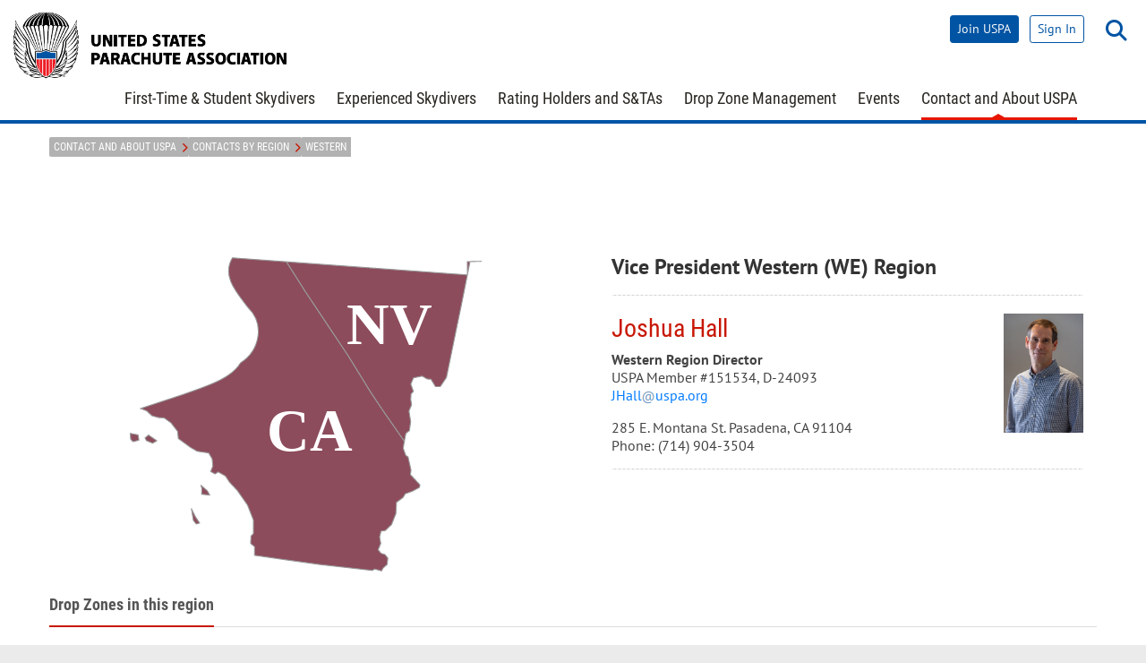

--- FILE ---
content_type: text/html; charset=utf-8
request_url: https://www.uspa.org/regions/western
body_size: 38022
content:
<!DOCTYPE html>
<html  lang="en-US">
<head id="Head"><meta content="text/html; charset=UTF-8" http-equiv="Content-Type" />
<meta name="viewport" content="initial-scale=1, width=device-width, height=device-height, viewport-fit=cover">

<script>function readCookie(name) {
    var nameEQ = name + "=";
    var ca = document.cookie.split(';');
    for(var i=0;i < ca.length;i++) {
        var c = ca[i];
        while (c.charAt(0)==' ') c = c.substring(1,c.length);
        if (c.indexOf(nameEQ) == 0) return c.substring(nameEQ.length,c.length);
    }
    return null;
}

function formatDate(date) {
    var d = new Date(date),
        month = '' + (d.getMonth() + 1),
        day = '' + d.getDate(),
        year = d.getFullYear();

    if (month.length < 2) 
        month = '0' + month;
    if (day.length < 2) 
        day = '0' + day;

    return [month, day,year].join('/');
}

function showhidetilemenu() {

if(document.getElementById('tilemenu').style.display != "block"){
 document.getElementById('tilemenu').style.display="block";
}

else {
 document.getElementById('tilemenu').style.display="none";
}



}



</script>

<!-- Global site tag (gtag.js) - Google Analytics -->
<script async src="https://www.googletagmanager.com/gtag/js?id=G-PQ9XWFVSYW"></script>
<script>
  window.dataLayer = window.dataLayer || [];
  function gtag(){dataLayer.push(arguments);}
  gtag('js', new Date());

  gtag('config', 'G-PQ9XWFVSYW');


function copylink(url) {
  /* put in then get the text field
  alert(url);*/
document.getElementById('hiddenurl').value=url;

  var copyText = document.getElementById("hiddenurl");

  /* Select the text field */
  copyText.select();

  /* Copy the text inside the text field */
  document.execCommand("copy");

  /* Alert the copied text */
  alert("Copied the link: " + copyText.value);
}
</script>
<input id="hiddenurl" style="height:0px;border:0px;padding:0px;margin:0px;" type="text" value="" /><title>
	United States Parachute Association > Contact and About USPA > Contacts by Region > Western
</title><meta id="MetaKeywords" name="keywords" content="Skydive, Skydiving, Parachute, Parachuting, United States Parachute Association, USPA, Skydivers, parachute jump, licenses, skydiving license, ratings, skydiving instructor ratings, competition, membership, drop zone, dropzone, drop zones, dropzones, Skydiving Education, Skydive School, SkydiveSchool" /><meta id="MetaRobots" name="robots" content="INDEX, FOLLOW" /><link href="/Resources/Shared/stylesheets/dnndefault/7.0.0/default.css?cdv=1945" type="text/css" rel="stylesheet"/><link href="/DesktopModules/DnnSharp/SearchBoost/module.css?cdv=1945" type="text/css" rel="stylesheet"/><link href="/Portals/_default/skins/ozone/common/bootstrap/css/bootstrap.min.css?cdv=1945" type="text/css" rel="stylesheet"/><link href="/Portals/_default/skins/ozone/common/fontawesome/css/all.min.css?cdv=1945" type="text/css" rel="stylesheet"/><link href="/Portals/_default/skins/ozone/common/css/base.css?cdv=1945" type="text/css" rel="stylesheet"/><link href="/Portals/_default/skins/ozone/skin.css?cdv=1945" type="text/css" rel="stylesheet"/><link href="/Portals/_default/Containers/Multifunction/container.css?cdv=1945" type="text/css" rel="stylesheet"/><link href="/Portals/_default/containers/ozone/container.css?cdv=1945" type="text/css" rel="stylesheet"/><link href="/Portals/0/portal.css?cdv=1945" type="text/css" rel="stylesheet"/><link href="/DesktopModules/DnnSharp/SearchBoost/templates/input/PageBuilderDefaultSearchBs5/styles.min.css?cdv=1945" type="text/css" rel="stylesheet"/><link href="/DesktopModules/DnnSharp/Common/static/font-awesome/css/font-awesome.css?cdv=1945" type="text/css" rel="stylesheet"/><link href="/DesktopModules/DnnSharp/ActionForm/static/vendors.min.css?cdv=1945" type="text/css" rel="stylesheet"/><link href="/DesktopModules/DnnSharp/ActionForm/templates/Form/bootstrap5/styles.min.css?cdv=1945" type="text/css" rel="stylesheet"/><link href="/DesktopModules/DnnSharp/ActionGrid/ClientApps/dist/grid-views/styles.css?cdv=1945" type="text/css" rel="stylesheet"/><link href="/DesktopModules/DnnSharp/Common/static/angular15/toaster/jquery.toast.css?cdv=1945" type="text/css" rel="stylesheet"/><script id="RegisterHeadJsScript-1983418378" type="text/javascript">var g_dnnsfState = {"commonUrl":"/DesktopModules/DnnSharp/Common","protocol":"https","locale":"en-US","alias":"www.uspa.org","aliasid":12,"isEditor":false,"tabId":683,"commonVersion":"5.27.131","virtualDirectory":"","rootAlias":"www.uspa.org","dnnPageQuery":"?language=en-US","licensedFeatureFlags":["enterprise","legacy.versioning","standard"],"licensedFeaturePackages":["authorize","barcode","beefree","campaignm","clickatell","constantc","drawing","dyncrm","emailver","emoauth","emsync","esign","exgen","googl","ibanvld","mailchimp","mpl","oidc","paaqr","papslack","paypal","pdf","portal","pushn","rdtlk","s3prvd","salesforce","sbstpdf","stripe","twiliosms","uipath","urlrw","usrmgmt","usrmgr","passk"],"features":{"authorize":{"Name":"Packages","Value":"AUTHORIZE","Parent":null,"UpgradeMessage":null},"barcode":{"Name":"Packages","Value":"BARCODE","Parent":null,"UpgradeMessage":null},"beefree":{"Name":"Packages","Value":"BEEFREE","Parent":null,"UpgradeMessage":null},"clickatell":{"Name":"Packages","Value":"CLICKATELL","Parent":null,"UpgradeMessage":null},"oidc":{"Name":"Packages","Value":"OIDC","Parent":null,"UpgradeMessage":null},"pdf":{"Name":"Packages","Value":"PDF","Parent":null,"UpgradeMessage":null},"drawing":{"Name":"Packages","Value":"DRAWING","Parent":null,"UpgradeMessage":null},"dyncrm":{"Name":"Packages","Value":"DYNCRM","Parent":null,"UpgradeMessage":null},"emsync":{"Name":"Packages","Value":"EMSYNC","Parent":null,"UpgradeMessage":null},"exgen":{"Name":"Packages","Value":"EXGEN","Parent":null,"UpgradeMessage":null},"mailchimp":{"Name":"Packages","Value":"MAILCHIMP","Parent":null,"UpgradeMessage":null},"paypal":{"Name":"Packages","Value":"PAYPAL","Parent":null,"UpgradeMessage":null},"standard":{"Name":"Features","Value":"Standard","Parent":null,"UpgradeMessage":null},"enterprise":{"Name":"Features","Value":"Enterprise","Parent":null,"UpgradeMessage":null},"developer":{"Name":"Features","Value":"Developer","Parent":null,"UpgradeMessage":null},"legacy":{"Name":"Features","Value":"Legacy","Parent":null,"UpgradeMessage":null},"developer.knowledgeaiassistant":{"Name":"Features","Value":"Developer.KnowledgeAiAssistant","Parent":{"Name":"Features","Value":"Developer","Parent":null,"UpgradeMessage":null},"UpgradeMessage":"An intelligent chat widget offering instant, accurate answers and insights for streamlined knowledge access."},"developer.nonprodenvironments":{"Name":"Features","Value":"Developer.NonProdEnvironments","Parent":{"Name":"Features","Value":"Developer","Parent":null,"UpgradeMessage":null},"UpgradeMessage":""},"developer.sqlaiassistant":{"Name":"Features","Value":"Developer.SqlAiAssistant","Parent":{"Name":"Features","Value":"Developer","Parent":null,"UpgradeMessage":null},"UpgradeMessage":"AI-powered tool to simplify, optimize, and generate SQL queries efficiently."},"enterprise.advancedsecurity":{"Name":"Features","Value":"Enterprise.AdvancedSecurity","Parent":{"Name":"Features","Value":"Enterprise","Parent":null,"UpgradeMessage":null},"UpgradeMessage":"Ensure security by monitoring your application."},"enterprise.parallelization":{"Name":"Features","Value":"Enterprise.Parallelization","Parent":{"Name":"Features","Value":"Enterprise","Parent":null,"UpgradeMessage":null},"UpgradeMessage":"Workflows Parallel Gateway allows running actions in parallel without being required to wait for an execution to finish before continuing."},"enterprise.workflows.contracts":{"Name":"Features","Value":"Enterprise.Workflows.Contracts","Parent":{"Name":"Features","Value":"Enterprise","Parent":null,"UpgradeMessage":null},"UpgradeMessage":"Workflow Contracts allows you to group, manage, and enforce consistent input/output parameters across multiple workflows. Simplify dynamic execution based on business logic."},"standard.apis":{"Name":"Features","Value":"Standard.Apis","Parent":{"Name":"Features","Value":"Standard","Parent":null,"UpgradeMessage":null},"UpgradeMessage":"The API Builder allows rapidly building APIs that other systems can consume. Various features include security, caching, response formats, and access to the Action Engine to define the logic through no-code/low-code."},"standard.automation":{"Name":"Features","Value":"Standard.Automation","Parent":{"Name":"Features","Value":"Standard","Parent":null,"UpgradeMessage":null},"UpgradeMessage":"Automation allows scheduling complex activities to execute in the background."},"standard.branding":{"Name":"Features","Value":"Standard.Branding","Parent":{"Name":"Features","Value":"Standard","Parent":null,"UpgradeMessage":null},"UpgradeMessage":"Set your company\u0027s visual identity design with Application Logos and Favicons."},"standard.connectors":{"Name":"Features","Value":"Standard.Connectors","Parent":{"Name":"Features","Value":"Standard","Parent":null,"UpgradeMessage":null},"UpgradeMessage":""},"standard.dataintegration":{"Name":"Features","Value":"Standard.DataIntegration","Parent":{"Name":"Features","Value":"Standard","Parent":null,"UpgradeMessage":null},"UpgradeMessage":"Unlock advanced database capabilities: run SQL queries, load users into context, create lists, and automate with DataBase triggers. Access powerful data sources and token types for seamless integration."},"standard.embed":{"Name":"Features","Value":"Standard.Embed","Parent":{"Name":"Features","Value":"Standard","Parent":null,"UpgradeMessage":null},"UpgradeMessage":"Embed allows to generate an embeddable code snippet that can integrate your data on external pages."},"standard.forms.dynamic":{"Name":"Features","Value":"Standard.Forms.Dynamic","Parent":{"Name":"Features","Value":"Standard","Parent":null,"UpgradeMessage":null},"UpgradeMessage":"Dynamic Forms is a feature that allows creating on the initialization of the form different fields depending on what you want to display."},"standard.guides":{"Name":"Features","Value":"Standard.Guides","Parent":{"Name":"Features","Value":"Standard","Parent":null,"UpgradeMessage":null},"UpgradeMessage":"Guides drives user engagement and improves the user journey with customized walkthroughs."},"standard.menubuilder":{"Name":"Features","Value":"Standard.MenuBuilder","Parent":{"Name":"Features","Value":"Standard","Parent":null,"UpgradeMessage":null},"UpgradeMessage":"Menu Builder gives you full control over Menu layout, hierarchy and appearance."},"standard.menubuilder.default":{"Name":"Features","Value":"Standard.MenuBuilder.Default","Parent":{"Name":"Features","Value":"Standard.MenuBuilder","Parent":{"Name":"Features","Value":"Standard","Parent":null,"UpgradeMessage":null},"UpgradeMessage":"Menu Builder gives you full control over Menu layout, hierarchy and appearance."},"UpgradeMessage":"Menu Builder Basic allows you to navigate the site\u0027s menu."},"standard.permissions":{"Name":"Features","Value":"Standard.Permissions","Parent":{"Name":"Features","Value":"Standard","Parent":null,"UpgradeMessage":null},"UpgradeMessage":""},"standard.permissions.granular":{"Name":"Features","Value":"Standard.Permissions.Granular","Parent":{"Name":"Features","Value":"Standard.Permissions","Parent":{"Name":"Features","Value":"Standard","Parent":null,"UpgradeMessage":null},"UpgradeMessage":""},"UpgradeMessage":"Unlock full control! Upgrade permissions to manage all user roles seamlessly and access enhanced settings."},"standard.redirecttoolkit":{"Name":"Features","Value":"Standard.RedirectToolkit","Parent":{"Name":"Features","Value":"Standard","Parent":null,"UpgradeMessage":null},"UpgradeMessage":"Redirect Toolkit has got them all: user redirects, roles redirects, mobile redirects, variable redirects, random A/B testing redirects and a dozen more."},"standard.scripting":{"Name":"Features","Value":"Standard.Scripting","Parent":{"Name":"Features","Value":"Standard","Parent":null,"UpgradeMessage":null},"UpgradeMessage":"Scripting enhances the interactivity with dynamic scripts that can be executed throughout your application."},"standard.search":{"Name":"Features","Value":"Standard.Search","Parent":{"Name":"Features","Value":"Standard","Parent":null,"UpgradeMessage":null},"UpgradeMessage":"Search comes with powerful searching functionalities and allows indexing various types of content(Custom Data from databases, Files, External URLs etc)."},"standard.seo":{"Name":"Features","Value":"Standard.Seo","Parent":{"Name":"Features","Value":"Standard","Parent":null,"UpgradeMessage":null},"UpgradeMessage":"Seo is a next generation URL Builder and URL Rewriting engine."},"standard.sql":{"Name":"Features","Value":"Standard.SQL","Parent":{"Name":"Features","Value":"Standard","Parent":null,"UpgradeMessage":null},"UpgradeMessage":""},"standard.templating":{"Name":"Features","Value":"Standard.Templating","Parent":{"Name":"Features","Value":"Standard","Parent":null,"UpgradeMessage":null},"UpgradeMessage":"Templating allows implementing complex layout scenarios through built-in HTML Templates, Razor Tokens and specialized Listing Fields."},"standard.tokens":{"Name":"Features","Value":"Standard.Tokens","Parent":{"Name":"Features","Value":"Standard","Parent":null,"UpgradeMessage":null},"UpgradeMessage":"Custom Tokens are a very powerful tool that allow including dynamic content in static places and are also very useful for achieving seamless integration between otherwise isolated components."},"standard.workflows":{"Name":"Features","Value":"Standard.Workflows","Parent":{"Name":"Features","Value":"Standard","Parent":null,"UpgradeMessage":null},"UpgradeMessage":"Workflows allow designing the business logic of the application by having lists of actions of various types to be performed in a sequence, optionally with conditional logic."},"developer.versioning":{"Name":"Features","Value":"Developer.Versioning","Parent":{"Name":"Features","Value":"Developer","Parent":null,"UpgradeMessage":null},"UpgradeMessage":"Version Control is an integration with GitHub that allows you to track work and modifications."},"legacy.versioning":{"Name":"Features","Value":"Legacy.Versioning","Parent":{"Name":"Features","Value":"Legacy","Parent":null,"UpgradeMessage":null},"UpgradeMessage":""},"passk":{"Name":"Packages","Value":"PASSK","Parent":null,"UpgradeMessage":null},"portal":{"Name":"Packages","Value":"PORTAL","Parent":null,"UpgradeMessage":null},"pushn":{"Name":"Packages","Value":"PUSHN","Parent":null,"UpgradeMessage":null},"s3prvd":{"Name":"Packages","Value":"S3PRVD","Parent":null,"UpgradeMessage":null},"salesforce":{"Name":"Packages","Value":"SALESFORCE","Parent":null,"UpgradeMessage":null},"papslack":{"Name":"Packages","Value":"PAPSLACK","Parent":null,"UpgradeMessage":null},"stripe":{"Name":"Packages","Value":"STRIPE","Parent":null,"UpgradeMessage":null},"esign":{"Name":"Packages","Value":"ESIGN","Parent":null,"UpgradeMessage":null},"twiliosms":{"Name":"Packages","Value":"TWILIOSMS","Parent":null,"UpgradeMessage":null},"uipath":{"Name":"Packages","Value":"UIPATH","Parent":null,"UpgradeMessage":null}},"appId":"509d3c8e-1722-49d0-bb03-caf904071a2c","envId":"0a4db5c8-2e1d-4e4d-8ee3-88c0c1c72e49","devSeatId":null};</script><script id="DnnSharp_ClientResourceService_-2123606263" type="text/javascript">(function() { var _g_dnnsfState = {"commonUrl":"/DesktopModules/DnnSharp/Common","protocol":"https","locale":"en-US","aliasid":12,"isEditor":false,"tabId":683,"commonVersion":"5.27.131","virtualDirectory":"","rootAlias":"www.uspa.org","dnnPageQuery":"?language=en-US","features":{"authorize":{"name":"Packages","value":"AUTHORIZE","parent":null,"upgradeMessage":null},"barcode":{"name":"Packages","value":"BARCODE","parent":null,"upgradeMessage":null},"beefree":{"name":"Packages","value":"BEEFREE","parent":null,"upgradeMessage":null},"clickatell":{"name":"Packages","value":"CLICKATELL","parent":null,"upgradeMessage":null},"oidc":{"name":"Packages","value":"OIDC","parent":null,"upgradeMessage":null},"pdf":{"name":"Packages","value":"PDF","parent":null,"upgradeMessage":null},"drawing":{"name":"Packages","value":"DRAWING","parent":null,"upgradeMessage":null},"dyncrm":{"name":"Packages","value":"DYNCRM","parent":null,"upgradeMessage":null},"emsync":{"name":"Packages","value":"EMSYNC","parent":null,"upgradeMessage":null},"exgen":{"name":"Packages","value":"EXGEN","parent":null,"upgradeMessage":null},"mailchimp":{"name":"Packages","value":"MAILCHIMP","parent":null,"upgradeMessage":null},"paypal":{"name":"Packages","value":"PAYPAL","parent":null,"upgradeMessage":null},"standard":{"name":"Features","value":"Standard","parent":null,"upgradeMessage":null},"enterprise":{"name":"Features","value":"Enterprise","parent":null,"upgradeMessage":null},"developer":{"name":"Features","value":"Developer","parent":null,"upgradeMessage":null},"legacy":{"name":"Features","value":"Legacy","parent":null,"upgradeMessage":null},"developer.knowledgeaiassistant":{"name":"Features","value":"Developer.KnowledgeAiAssistant","parent":{"name":"Features","value":"Developer","parent":null,"upgradeMessage":null},"upgradeMessage":"An intelligent chat widget offering instant, accurate answers and insights for streamlined knowledge access."},"developer.nonprodenvironments":{"name":"Features","value":"Developer.NonProdEnvironments","parent":{"name":"Features","value":"Developer","parent":null,"upgradeMessage":null},"upgradeMessage":""},"developer.sqlaiassistant":{"name":"Features","value":"Developer.SqlAiAssistant","parent":{"name":"Features","value":"Developer","parent":null,"upgradeMessage":null},"upgradeMessage":"AI-powered tool to simplify, optimize, and generate SQL queries efficiently."},"enterprise.advancedsecurity":{"name":"Features","value":"Enterprise.AdvancedSecurity","parent":{"name":"Features","value":"Enterprise","parent":null,"upgradeMessage":null},"upgradeMessage":"Ensure security by monitoring your application."},"enterprise.parallelization":{"name":"Features","value":"Enterprise.Parallelization","parent":{"name":"Features","value":"Enterprise","parent":null,"upgradeMessage":null},"upgradeMessage":"Workflows Parallel Gateway allows running actions in parallel without being required to wait for an execution to finish before continuing."},"enterprise.workflows.contracts":{"name":"Features","value":"Enterprise.Workflows.Contracts","parent":{"name":"Features","value":"Enterprise","parent":null,"upgradeMessage":null},"upgradeMessage":"Workflow Contracts allows you to group, manage, and enforce consistent input/output parameters across multiple workflows. Simplify dynamic execution based on business logic."},"standard.apis":{"name":"Features","value":"Standard.Apis","parent":{"name":"Features","value":"Standard","parent":null,"upgradeMessage":null},"upgradeMessage":"The API Builder allows rapidly building APIs that other systems can consume. Various features include security, caching, response formats, and access to the Action Engine to define the logic through no-code/low-code."},"standard.automation":{"name":"Features","value":"Standard.Automation","parent":{"name":"Features","value":"Standard","parent":null,"upgradeMessage":null},"upgradeMessage":"Automation allows scheduling complex activities to execute in the background."},"standard.branding":{"name":"Features","value":"Standard.Branding","parent":{"name":"Features","value":"Standard","parent":null,"upgradeMessage":null},"upgradeMessage":"Set your company's visual identity design with Application Logos and Favicons."},"standard.connectors":{"name":"Features","value":"Standard.Connectors","parent":{"name":"Features","value":"Standard","parent":null,"upgradeMessage":null},"upgradeMessage":""},"standard.dataintegration":{"name":"Features","value":"Standard.DataIntegration","parent":{"name":"Features","value":"Standard","parent":null,"upgradeMessage":null},"upgradeMessage":"Unlock advanced database capabilities: run SQL queries, load users into context, create lists, and automate with DataBase triggers. Access powerful data sources and token types for seamless integration."},"standard.embed":{"name":"Features","value":"Standard.Embed","parent":{"name":"Features","value":"Standard","parent":null,"upgradeMessage":null},"upgradeMessage":"Embed allows to generate an embeddable code snippet that can integrate your data on external pages."},"standard.forms.dynamic":{"name":"Features","value":"Standard.Forms.Dynamic","parent":{"name":"Features","value":"Standard","parent":null,"upgradeMessage":null},"upgradeMessage":"Dynamic Forms is a feature that allows creating on the initialization of the form different fields depending on what you want to display."},"standard.guides":{"name":"Features","value":"Standard.Guides","parent":{"name":"Features","value":"Standard","parent":null,"upgradeMessage":null},"upgradeMessage":"Guides drives user engagement and improves the user journey with customized walkthroughs."},"standard.menubuilder":{"name":"Features","value":"Standard.MenuBuilder","parent":{"name":"Features","value":"Standard","parent":null,"upgradeMessage":null},"upgradeMessage":"Menu Builder gives you full control over Menu layout, hierarchy and appearance."},"standard.menubuilder.default":{"name":"Features","value":"Standard.MenuBuilder.Default","parent":{"name":"Features","value":"Standard.MenuBuilder","parent":{"name":"Features","value":"Standard","parent":null,"upgradeMessage":null},"upgradeMessage":"Menu Builder gives you full control over Menu layout, hierarchy and appearance."},"upgradeMessage":"Menu Builder Basic allows you to navigate the site's menu."},"standard.permissions":{"name":"Features","value":"Standard.Permissions","parent":{"name":"Features","value":"Standard","parent":null,"upgradeMessage":null},"upgradeMessage":""},"standard.permissions.granular":{"name":"Features","value":"Standard.Permissions.Granular","parent":{"name":"Features","value":"Standard.Permissions","parent":{"name":"Features","value":"Standard","parent":null,"upgradeMessage":null},"upgradeMessage":""},"upgradeMessage":"Unlock full control! Upgrade permissions to manage all user roles seamlessly and access enhanced settings."},"standard.redirecttoolkit":{"name":"Features","value":"Standard.RedirectToolkit","parent":{"name":"Features","value":"Standard","parent":null,"upgradeMessage":null},"upgradeMessage":"Redirect Toolkit has got them all: user redirects, roles redirects, mobile redirects, variable redirects, random A/B testing redirects and a dozen more."},"standard.scripting":{"name":"Features","value":"Standard.Scripting","parent":{"name":"Features","value":"Standard","parent":null,"upgradeMessage":null},"upgradeMessage":"Scripting enhances the interactivity with dynamic scripts that can be executed throughout your application."},"standard.search":{"name":"Features","value":"Standard.Search","parent":{"name":"Features","value":"Standard","parent":null,"upgradeMessage":null},"upgradeMessage":"Search comes with powerful searching functionalities and allows indexing various types of content(Custom Data from databases, Files, External URLs etc)."},"standard.seo":{"name":"Features","value":"Standard.Seo","parent":{"name":"Features","value":"Standard","parent":null,"upgradeMessage":null},"upgradeMessage":"Seo is a next generation URL Builder and URL Rewriting engine."},"standard.sql":{"name":"Features","value":"Standard.SQL","parent":{"name":"Features","value":"Standard","parent":null,"upgradeMessage":null},"upgradeMessage":""},"standard.templating":{"name":"Features","value":"Standard.Templating","parent":{"name":"Features","value":"Standard","parent":null,"upgradeMessage":null},"upgradeMessage":"Templating allows implementing complex layout scenarios through built-in HTML Templates, Razor Tokens and specialized Listing Fields."},"standard.tokens":{"name":"Features","value":"Standard.Tokens","parent":{"name":"Features","value":"Standard","parent":null,"upgradeMessage":null},"upgradeMessage":"Custom Tokens are a very powerful tool that allow including dynamic content in static places and are also very useful for achieving seamless integration between otherwise isolated components."},"standard.workflows":{"name":"Features","value":"Standard.Workflows","parent":{"name":"Features","value":"Standard","parent":null,"upgradeMessage":null},"upgradeMessage":"Workflows allow designing the business logic of the application by having lists of actions of various types to be performed in a sequence, optionally with conditional logic."},"developer.versioning":{"name":"Features","value":"Developer.Versioning","parent":{"name":"Features","value":"Developer","parent":null,"upgradeMessage":null},"upgradeMessage":"Version Control is an integration with GitHub that allows you to track work and modifications."},"legacy.versioning":{"name":"Features","value":"Legacy.Versioning","parent":{"name":"Features","value":"Legacy","parent":null,"upgradeMessage":null},"upgradeMessage":""},"passk":{"name":"Packages","value":"PASSK","parent":null,"upgradeMessage":null},"portal":{"name":"Packages","value":"PORTAL","parent":null,"upgradeMessage":null},"pushn":{"name":"Packages","value":"PUSHN","parent":null,"upgradeMessage":null},"s3prvd":{"name":"Packages","value":"S3PRVD","parent":null,"upgradeMessage":null},"salesforce":{"name":"Packages","value":"SALESFORCE","parent":null,"upgradeMessage":null},"papslack":{"name":"Packages","value":"PAPSLACK","parent":null,"upgradeMessage":null},"stripe":{"name":"Packages","value":"STRIPE","parent":null,"upgradeMessage":null},"esign":{"name":"Packages","value":"ESIGN","parent":null,"upgradeMessage":null},"twiliosms":{"name":"Packages","value":"TWILIOSMS","parent":null,"upgradeMessage":null},"uipath":{"name":"Packages","value":"UIPATH","parent":null,"upgradeMessage":null}}}; window.g_dnnsfState = Object.assign(window.g_dnnsfState || {}, _g_dnnsfState); })();</script><script id="RegisterHeadJsScript1175004408" type="text/javascript">var g_AGUrl = "/DesktopModules/DnnSharp/ActionGrid";</script><script id="RegisterHeadJsScript-482075293" type="text/javascript">var viewSettings_errors = {"Hierarchy":"No data."};</script><script src="/Resources/libraries/jQuery/03_07_01/jquery.js?cdv=1945" type="text/javascript"></script><script src="/Resources/libraries/jQuery-Migrate/03_04_01/jquery-migrate.js?cdv=1945" type="text/javascript"></script><script src="/Resources/libraries/jQuery-UI/01_13_03/jquery-ui.min.js?cdv=1945" type="text/javascript"></script><script type="text/javascript" src="https://uspa.org/portals/0/RegionsMap/we.js"></script>		
<script  type="text/javascript" src="https://uspa.org/portals/0/RegionsMap/usmap.js"></script><link rel='icon' href='/Portals/0/Images/favicon.ico?ver=FFrYQ1HXMH-_wSJol54QPw%3d%3d' type='image/x-icon' /><meta name="viewport" content="width=device-width, initial-scale=1" /></head>
<body id="Body">

    <form method="post" action="/regions/western" id="Form" enctype="multipart/form-data">
<div class="aspNetHidden">
<input type="hidden" name="__EVENTTARGET" id="__EVENTTARGET" value="" />
<input type="hidden" name="__EVENTARGUMENT" id="__EVENTARGUMENT" value="" />
<input type="hidden" name="__VIEWSTATE" id="__VIEWSTATE" value="itKlqyIeazgH2WubcKzC3FHSU/[base64]/2nBR16i/Tl9bGiIfeDg2PgBoTDjLJXE1iodBlZqiU+g==" />
</div>

<script type="text/javascript">
//<![CDATA[
var theForm = document.forms['Form'];
if (!theForm) {
    theForm = document.Form;
}
function __doPostBack(eventTarget, eventArgument) {
    if (!theForm.onsubmit || (theForm.onsubmit() != false)) {
        theForm.__EVENTTARGET.value = eventTarget;
        theForm.__EVENTARGUMENT.value = eventArgument;
        theForm.submit();
    }
}
//]]>
</script>


<script src="/WebResource.axd?d=pynGkmcFUV3PDo-XU2-zdQLMwqUc46fN9VSKC5xg21BKXNFuPiJOxWq6qhE1&amp;t=639014097347133754" type="text/javascript"></script>


<script type="text/javascript">
//<![CDATA[
$(function() { window.angular = window.dnnsfAngular15 || window.angular });;;
                $(function() {
                    $.validator && $.validator.addMethod('email', function(value, element) {
                        var isValid;
                        var scope = $(element).scope();
                        if(!scope || !scope.getField)
                            return $(element).closest('form').validate().valid();
                        var field = scope.getField(element);
                        value = (field && field.getValue && field.getValue(value)) || value;
                        var regex = new RegExp();try { regex = new RegExp('^(?:[a-z0-9!#$%&amp;\'*+/=?^_`{|}~-]+(?:\\.[a-z0-9!#$%&amp;\'*+/=?^_`{|}~-]+)*|"(?:[\\x01-\\x08\\x0b\\x0c\\x0e-\\x1f\\x21\\x23-\\x5b\\x5d-\\x7f]|\\\\[\\x01-\\x09\\x0b\\x0c\\x0e-\\x7f])*")@(?:(?:[a-z0-9](?:[a-z0-9-]*[a-z0-9])?\\.)+[a-z0-9](?:[a-z0-9-]*[a-z0-9])?|\\[(?:(?:25[0-5]|2[0-4][0-9]|[01]?[0-9][0-9]?)\\.){3}(?:25[0-5]|2[0-4][0-9]|[01]?[0-9][0-9]?|[a-z0-9-]*[a-z0-9]:(?:[\\x01-\\x08\\x0b\\x0c\\x0e-\\x1f\\x21-\\x5a\\x53-\\x7f]|\\\\[\\x01-\\x09\\x0b\\x0c\\x0e-\\x7f])+)\\])$','i'); }catch(ex) { console.error('Invalid regex validator: Email Address.') }isValid = $.trim(value).length == 0 || regex.test(value);
                        return this.optional(element) || isValid;
                    }, 'Please enter a valid email address.');
                });
                $(function() {
                    $.validator && $.validator.addMethod('url', function(value, element) {
                        var isValid;
                        var scope = $(element).scope();
                        if(!scope || !scope.getField)
                            return $(element).closest('form').validate().valid();
                        var field = scope.getField(element);
                        value = (field && field.getValue && field.getValue(value)) || value;
                        var regex = new RegExp();try { regex = new RegExp('^((ftp|http|https):+\\/\\/)?(www.)?([a-zA-Z0-9_.-])+\\.[a-z]+([^ ]*)|^(((http|https):+\\/\\/)?localhost:(0|[1-9][0-9]{0,3}|[1-5][0-9]{4}|6[0-4][0-9]{3}|65[0-4][0-9]{2}|655[0-2][0-9]|6553[0-5]))([^ ]*)$','i'); }catch(ex) { console.error('Invalid regex validator: Web Address.') }isValid = $.trim(value).length == 0 || regex.test(value);
                        return this.optional(element) || isValid;
                    }, 'Please enter a valid URL.');
                });
                $(function() {
                    $.validator && $.validator.addMethod('domain', function(value, element) {
                        var isValid;
                        var scope = $(element).scope();
                        if(!scope || !scope.getField)
                            return $(element).closest('form').validate().valid();
                        var field = scope.getField(element);
                        value = (field && field.getValue && field.getValue(value)) || value;
                        var regex = new RegExp();try { regex = new RegExp('^(([a-zA-Z]{1})|([a-zA-Z]{1}[a-zA-Z]{1})|([a-zA-Z]{1}[0-9]{1})|([0-9]{1}[a-zA-Z]{1})|([a-zA-Z0-9][-_\\.a-zA-Z0-9]{1,61}[a-zA-Z0-9]))\\.([a-zA-Z]{2,13}|[a-zA-Z0-9-]{2,30}\\.[a-zA-Z]{2,3})(\\:([1-9]|[1-9][0-9]{1,3}|[1-5][0-9]{4}|6[0-4][0-9]{3}|65[0-4][0-9]{2}|655[0-2][0-9]|6553[0-5]))?$','i'); }catch(ex) { console.error('Invalid regex validator: Domain Validator.') }isValid = $.trim(value).length == 0 || regex.test(value);
                        return this.optional(element) || isValid;
                    }, 'The specified domain is invalid!');
                });
                $(function() {
                    $.validator && $.validator.addMethod('dnnsfpassword', function(value, element) {
                        var isValid;
                        var scope = $(element).scope();
                        if(!scope || !scope.getField)
                            return $(element).closest('form').validate().valid();
                        var field = scope.getField(element);
                        value = (field && field.getValue && field.getValue(value)) || value;
                        isValid = $.trim(value).length == 0 || ($.trim(value).length >= 7 && $.trim(value).replace(/[0-9A-Z ]/gi, '').length >= 1);
                        return this.optional(element) || isValid;
                    }, 'Password must contain at least 7 characters including one letter, one number, and one special character.');
                });
                $(function() {
                    $.validator && $.validator.addMethod('numberPositive', function(value, element) {
                        var isValid;
                        var scope = $(element).scope();
                        if(!scope || !scope.getField)
                            return $(element).closest('form').validate().valid();
                        var field = scope.getField(element);
                        value = (field && field.getValue && field.getValue(value)) || value;
                        var regex = new RegExp();try { regex = new RegExp('^\\s*\\d+\\s*$',''); }catch(ex) { console.error('Invalid regex validator: Positive Integer Number.') }isValid = $.trim(value).length == 0 || regex.test(value);
                        return this.optional(element) || isValid;
                    }, 'Please enter a valid positive integer number.');
                });
                $(function() {
                    $.validator && $.validator.addMethod('numberStrictlyPositive', function(value, element) {
                        var isValid;
                        var scope = $(element).scope();
                        if(!scope || !scope.getField)
                            return $(element).closest('form').validate().valid();
                        var field = scope.getField(element);
                        value = (field && field.getValue && field.getValue(value)) || value;
                        var regex = new RegExp();try { regex = new RegExp('^\\s*[1-9]+\\d*\\s*$',''); }catch(ex) { console.error('Invalid regex validator: Strictly Positive Integer Number.') }isValid = $.trim(value).length == 0 || regex.test(value);
                        return this.optional(element) || isValid;
                    }, 'Please enter a valid strictly positive integer number.');
                });
                $(function() {
                    $.validator && $.validator.addMethod('creditCardNumber', function(value, element) {
                        var isValid;
                        var scope = $(element).scope();
                        if(!scope || !scope.getField)
                            return $(element).closest('form').validate().valid();
                        var field = scope.getField(element);
                        value = (field && field.getValue && field.getValue(value)) || value;
                        var regex = new RegExp();try { regex = new RegExp('^(?:4[0-9]{12}(?:[0-9]{3})?|[25][1-7][0-9]{14}|6(?:011|5[0-9][0-9])[0-9]{12}|3[47][0-9]{13}|3(?:0[0-5]|[68][0-9])[0-9]{11}|(?:2131|1800|35\\d{3})\\d{11})$',''); }catch(ex) { console.error('Invalid regex validator: Credit Card Number.') }isValid = $.trim(value).length == 0 || regex.test(value);
                        return this.optional(element) || isValid;
                    }, 'Please enter a valid Visa, MasterCard, American Express, Diners Club, Discover or JCB card number.');
                });
                $(function() {
                    $.validator && $.validator.addMethod('visaCardNumber', function(value, element) {
                        var isValid;
                        var scope = $(element).scope();
                        if(!scope || !scope.getField)
                            return $(element).closest('form').validate().valid();
                        var field = scope.getField(element);
                        value = (field && field.getValue && field.getValue(value)) || value;
                        var regex = new RegExp();try { regex = new RegExp('^4[0-9]{12}(?:[0-9]{3})?$',''); }catch(ex) { console.error('Invalid regex validator: Visa Card Number.') }isValid = $.trim(value).length == 0 || regex.test(value);
                        return this.optional(element) || isValid;
                    }, 'Please enter a valid Visa card number.');
                });
                $(function() {
                    $.validator && $.validator.addMethod('mastercardCardNumber', function(value, element) {
                        var isValid;
                        var scope = $(element).scope();
                        if(!scope || !scope.getField)
                            return $(element).closest('form').validate().valid();
                        var field = scope.getField(element);
                        value = (field && field.getValue && field.getValue(value)) || value;
                        var regex = new RegExp();try { regex = new RegExp('^5[1-5][0-9]{14}$',''); }catch(ex) { console.error('Invalid regex validator: Master Card Number.') }isValid = $.trim(value).length == 0 || regex.test(value);
                        return this.optional(element) || isValid;
                    }, 'Please enter a valid MasterCard card number.');
                });
                $(function() {
                    $.validator && $.validator.addMethod('amexCardNumber', function(value, element) {
                        var isValid;
                        var scope = $(element).scope();
                        if(!scope || !scope.getField)
                            return $(element).closest('form').validate().valid();
                        var field = scope.getField(element);
                        value = (field && field.getValue && field.getValue(value)) || value;
                        var regex = new RegExp();try { regex = new RegExp('^3[47][0-9]{13}$',''); }catch(ex) { console.error('Invalid regex validator: AMEX Card Number.') }isValid = $.trim(value).length == 0 || regex.test(value);
                        return this.optional(element) || isValid;
                    }, 'Please enter a valid American Express card number.');
                });
                $(function() {
                    $.validator && $.validator.addMethod('discoverCardNumber', function(value, element) {
                        var isValid;
                        var scope = $(element).scope();
                        if(!scope || !scope.getField)
                            return $(element).closest('form').validate().valid();
                        var field = scope.getField(element);
                        value = (field && field.getValue && field.getValue(value)) || value;
                        var regex = new RegExp();try { regex = new RegExp('^6(?:011|5[0-9]{2})[0-9]{12}$',''); }catch(ex) { console.error('Invalid regex validator: Discover Card Number.') }isValid = $.trim(value).length == 0 || regex.test(value);
                        return this.optional(element) || isValid;
                    }, 'Please enter a valid Discover card number.');
                });
                $(function() {
                    $.validator && $.validator.addMethod('number', function(value, element) {
                        var isValid;
                        var scope = $(element).scope();
                        if(!scope || !scope.getField)
                            return $(element).closest('form').validate().valid();
                        var field = scope.getField(element);
                        value = (field && field.getValue && field.getValue(value)) || value;
                        var regex = new RegExp();try { regex = new RegExp('^\\s*-?\\d+\\s*$',''); }catch(ex) { console.error('Invalid regex validator: Integer Number.') }isValid = $.trim(value).length == 0 || regex.test(value);
                        return this.optional(element) || isValid;
                    }, 'Please enter a valid integer number.');
                });
                $(function() {
                    $.validator && $.validator.addMethod('lettersOnly', function(value, element) {
                        var isValid;
                        var scope = $(element).scope();
                        if(!scope || !scope.getField)
                            return $(element).closest('form').validate().valid();
                        var field = scope.getField(element);
                        value = (field && field.getValue && field.getValue(value)) || value;
                        var regex = new RegExp();try { regex = new RegExp('^[A-Za-z\\s]*$',''); }catch(ex) { console.error('Invalid regex validator: Letters Only.') }isValid = $.trim(value).length == 0 || regex.test(value);
                        return this.optional(element) || isValid;
                    }, 'Only letters allowed.');
                });
                $(function() {
                    $.validator && $.validator.addMethod('floatPositive', function(value, element) {
                        var isValid;
                        var scope = $(element).scope();
                        if(!scope || !scope.getField)
                            return $(element).closest('form').validate().valid();
                        var field = scope.getField(element);
                        value = (field && field.getValue && field.getValue(value)) || value;
                        var regex = new RegExp();try { regex = new RegExp('^\\s*\\d+(\\.\\d+)?\\s*$',''); }catch(ex) { console.error('Invalid regex validator: Positive Floating Point Number.') }isValid = $.trim(value).length == 0 || regex.test(value);
                        return this.optional(element) || isValid;
                    }, 'Please enter a valid positive float number.');
                });
                $(function() {
                    $.validator && $.validator.addMethod('floatStrictlyPositive', function(value, element) {
                        var isValid;
                        var scope = $(element).scope();
                        if(!scope || !scope.getField)
                            return $(element).closest('form').validate().valid();
                        var field = scope.getField(element);
                        value = (field && field.getValue && field.getValue(value)) || value;
                        var regex = new RegExp();try { regex = new RegExp('^\\s*([1-9]\\d*(\\.\\d+)?|0+\\.\\d*[1-9]\\d*)$',''); }catch(ex) { console.error('Invalid regex validator: Strictly Positive Floating Point Number.') }isValid = $.trim(value).length == 0 || regex.test(value);
                        return this.optional(element) || isValid;
                    }, 'Please enter a valid strictly positive number.');
                });
                $(function() {
                    $.validator && $.validator.addMethod('float', function(value, element) {
                        var isValid;
                        var scope = $(element).scope();
                        if(!scope || !scope.getField)
                            return $(element).closest('form').validate().valid();
                        var field = scope.getField(element);
                        value = (field && field.getValue && field.getValue(value)) || value;
                        var regex = new RegExp();try { regex = new RegExp('^\\s*-?\\d+(\\.\\d+)?\\s*$',''); }catch(ex) { console.error('Invalid regex validator: Floating Point Number.') }isValid = $.trim(value).length == 0 || regex.test(value);
                        return this.optional(element) || isValid;
                    }, 'Please enter a valid float number.');
                });
                $(function() {
                    $.validator && $.validator.addMethod('', function(value, element) {
                        var isValid;
                        var scope = $(element).scope();
                        if(!scope || !scope.getField)
                            return $(element).closest('form').validate().valid();
                        var field = scope.getField(element);
                        value = (field && field.getValue && field.getValue(value)) || value;
                        isValid = true;
                        return this.optional(element) || isValid;
                    }, '');
                });
                $(function() {
                    $.validator && $.validator.addMethod('phoneus', function(value, element) {
                        var isValid;
                        var scope = $(element).scope();
                        if(!scope || !scope.getField)
                            return $(element).closest('form').validate().valid();
                        var field = scope.getField(element);
                        value = (field && field.getValue && field.getValue(value)) || value;
                        var regex = new RegExp();try { regex = new RegExp('^([\\(]{1}[0-9]{3}[\\)]{1}[\\.| |\\-]{0,1}|^[0-9]{3}[\\.|\\-| ]?)?[0-9]{3}(\\.|\\-| )?[0-9]{4}$',''); }catch(ex) { console.error('Invalid regex validator: Phone (###) ###-####.') }isValid = $.trim(value).length == 0 || regex.test(value);
                        return this.optional(element) || isValid;
                    }, 'Phone number must be in format (###) ###-####.');
                });
                $(function() {
                    $.validator && $.validator.addMethod('dateus', function(value, element) {
                        var isValid;
                        var scope = $(element).scope();
                        if(!scope || !scope.getField)
                            return $(element).closest('form').validate().valid();
                        var field = scope.getField(element);
                        value = (field && field.getValue && field.getValue(value)) || value;
                        var regex = new RegExp();try { regex = new RegExp('^\\b([1-9]|0[1-9]|1[0-2])\\b/\\b([1-9]|0[1-9]|1[0-9]|2[0-9]|3[0-1])\\b/\\b(1[0-9]{3}|2[0-9]{3})\\b$',''); }catch(ex) { console.error('Invalid regex validator: Date US (mm/dd/yyyy).') }isValid = $.trim(value).length == 0 || regex.test(value);
                        return this.optional(element) || isValid;
                    }, 'Date must be in format mm/dd/yyyy.');
                });
                $(function() {
                    $.validator && $.validator.addMethod('nowhitespace', function(value, element) {
                        var isValid;
                        var scope = $(element).scope();
                        if(!scope || !scope.getField)
                            return $(element).closest('form').validate().valid();
                        var field = scope.getField(element);
                        value = (field && field.getValue && field.getValue(value)) || value;
                        var regex = new RegExp();try { regex = new RegExp('^[^ ]*$',''); }catch(ex) { console.error('Invalid regex validator: No Whitespace.') }isValid = $.trim(value).length == 0 || regex.test(value);
                        return this.optional(element) || isValid;
                    }, 'No spaces are allowed.');
                });
                $(function() {
                    $.validator && $.validator.addMethod('validUsername', function(value, element) {
                        var isValid;
                        var scope = $(element).scope();
                        if(!scope || !scope.getField)
                            return $(element).closest('form').validate().valid();
                        var field = scope.getField(element);
                        value = (field && field.getValue && field.getValue(value)) || value;
                        
                $(element).addClass('server-validator');
                var mid = scope.settings.ModuleId;
                var tabId = scope.settings.TabId;
                var formSettings = dnnsf.api.actionForm.getSettings(mid);
                var optionsQs = formSettings.options.qs && !$.isEmptyObject(formSettings.options.qs) && formSettings.options.qs;
                var urlParams = $.extend({}, dnnsf.getUrlParts(dnnsf.dnnPageQuery).query, dnnsf.getUrlParts(location.search).query, optionsQs);
                isValid = true;
                var validationUrl = '/DesktopModules/DnnSharp/ActionForm' + '/Validation.ashx?_mid=' + mid + '&_tabid=' + tabId + (urlParams && !$.isEmptyObject(urlParams) ? '&' + $.param(urlParams) : '')
                var svcFramework;
                if ($.ServicesFramework) {
                    svcFramework = $.ServicesFramework(mid);
                }
                $.ajax({
                    type: 'POST',
                    url: validationUrl,
                    headers: {
                        'RequestVerificationToken': svcFramework && svcFramework.getAntiForgeryValue()
                    },
                    data: {
                        validator: 'Username is Available',
                        value: value,
                        fieldId: $(element).attr('data-fieldid')
                    },
                    success: function(data) {
                        if (data.success) {
                            $(element).nextAll('.alert').stop(true, true).slideUp('fast', function() { $(this).remove() });
                            return;
                        }

                        parseFormResponse(data, {
                            error: function (err) {
                                isValid = false;

                                $(element).rules('add', {
                                    messages: {
                                        'validUsername': data.error
                                    }
                                });
                            },
                            message: function (msg) {
                                isValid = false;
                                if ($(element).nextAll('.alert').size()) {
                                    $(element).nextAll('.alert').html(msg);
                                } else {
                                    $(element).after('<div class="alert alert-warning" style="display: none;">' + msg + '</div>');
                                    $(element).nextAll('.alert').stop(true, true).slideDown('fast');
                                }
                            }
                        });

                    },
                    dataType: 'json',
                    async:false
                });
                        return this.optional(element) || isValid;
                    }, '');
                });
                $(function() {
                    $.validator && $.validator.addMethod('validUsernameExcludeCurrent', function(value, element) {
                        var isValid;
                        var scope = $(element).scope();
                        if(!scope || !scope.getField)
                            return $(element).closest('form').validate().valid();
                        var field = scope.getField(element);
                        value = (field && field.getValue && field.getValue(value)) || value;
                        
                $(element).addClass('server-validator');
                var mid = scope.settings.ModuleId;
                var tabId = scope.settings.TabId;
                var formSettings = dnnsf.api.actionForm.getSettings(mid);
                var optionsQs = formSettings.options.qs && !$.isEmptyObject(formSettings.options.qs) && formSettings.options.qs;
                var urlParams = $.extend({}, dnnsf.getUrlParts(dnnsf.dnnPageQuery).query, dnnsf.getUrlParts(location.search).query, optionsQs);
                isValid = true;
                var validationUrl = '/DesktopModules/DnnSharp/ActionForm' + '/Validation.ashx?_mid=' + mid + '&_tabid=' + tabId + (urlParams && !$.isEmptyObject(urlParams) ? '&' + $.param(urlParams) : '')
                var svcFramework;
                if ($.ServicesFramework) {
                    svcFramework = $.ServicesFramework(mid);
                }
                $.ajax({
                    type: 'POST',
                    url: validationUrl,
                    headers: {
                        'RequestVerificationToken': svcFramework && svcFramework.getAntiForgeryValue()
                    },
                    data: {
                        validator: 'Username is Available (excluding current user)',
                        value: value,
                        fieldId: $(element).attr('data-fieldid')
                    },
                    success: function(data) {
                        if (data.success) {
                            $(element).nextAll('.alert').stop(true, true).slideUp('fast', function() { $(this).remove() });
                            return;
                        }

                        parseFormResponse(data, {
                            error: function (err) {
                                isValid = false;

                                $(element).rules('add', {
                                    messages: {
                                        'validUsernameExcludeCurrent': data.error
                                    }
                                });
                            },
                            message: function (msg) {
                                isValid = false;
                                if ($(element).nextAll('.alert').size()) {
                                    $(element).nextAll('.alert').html(msg);
                                } else {
                                    $(element).after('<div class="alert alert-warning" style="display: none;">' + msg + '</div>');
                                    $(element).nextAll('.alert').stop(true, true).slideDown('fast');
                                }
                            }
                        });

                    },
                    dataType: 'json',
                    async:false
                });
                        return this.optional(element) || isValid;
                    }, '');
                });
                $(function() {
                    $.validator && $.validator.addMethod('validUsernameByEmail', function(value, element) {
                        var isValid;
                        var scope = $(element).scope();
                        if(!scope || !scope.getField)
                            return $(element).closest('form').validate().valid();
                        var field = scope.getField(element);
                        value = (field && field.getValue && field.getValue(value)) || value;
                        
                $(element).addClass('server-validator');
                var mid = scope.settings.ModuleId;
                var tabId = scope.settings.TabId;
                var formSettings = dnnsf.api.actionForm.getSettings(mid);
                var optionsQs = formSettings.options.qs && !$.isEmptyObject(formSettings.options.qs) && formSettings.options.qs;
                var urlParams = $.extend({}, dnnsf.getUrlParts(dnnsf.dnnPageQuery).query, dnnsf.getUrlParts(location.search).query, optionsQs);
                isValid = true;
                var validationUrl = '/DesktopModules/DnnSharp/ActionForm' + '/Validation.ashx?_mid=' + mid + '&_tabid=' + tabId + (urlParams && !$.isEmptyObject(urlParams) ? '&' + $.param(urlParams) : '')
                var svcFramework;
                if ($.ServicesFramework) {
                    svcFramework = $.ServicesFramework(mid);
                }
                $.ajax({
                    type: 'POST',
                    url: validationUrl,
                    headers: {
                        'RequestVerificationToken': svcFramework && svcFramework.getAntiForgeryValue()
                    },
                    data: {
                        validator: 'User exists (by email)',
                        value: value,
                        fieldId: $(element).attr('data-fieldid')
                    },
                    success: function(data) {
                        if (data.success) {
                            $(element).nextAll('.alert').stop(true, true).slideUp('fast', function() { $(this).remove() });
                            return;
                        }

                        parseFormResponse(data, {
                            error: function (err) {
                                isValid = false;

                                $(element).rules('add', {
                                    messages: {
                                        'validUsernameByEmail': data.error
                                    }
                                });
                            },
                            message: function (msg) {
                                isValid = false;
                                if ($(element).nextAll('.alert').size()) {
                                    $(element).nextAll('.alert').html(msg);
                                } else {
                                    $(element).after('<div class="alert alert-warning" style="display: none;">' + msg + '</div>');
                                    $(element).nextAll('.alert').stop(true, true).slideDown('fast');
                                }
                            }
                        });

                    },
                    dataType: 'json',
                    async:false
                });
                        return this.optional(element) || isValid;
                    }, '');
                });
                $(function() {
                    $.validator && $.validator.addMethod('validcnp', function(value, element) {
                        var isValid;
                        var scope = $(element).scope();
                        if(!scope || !scope.getField)
                            return $(element).closest('form').validate().valid();
                        var field = scope.getField(element);
                        value = (field && field.getValue && field.getValue(value)) || value;
                        function validateCnp(input) {
                    var regex = /^[1-9]\d{2}(0[1-9]|1[0-2])(0[1-9]|[12]\d|3[01])(0[1-9]|[1-4]\d|5[0-2]|70|8[0-1]|99)((?!000)\d{3})\d$/;

                    if(!regex.test(input)) {
                        return false;
                    }

                    // Date validation logic
                    var cnpArray = input.split('').map(Number);
                    var yearPrefixes = {
                        1: 1900,
                        2: 1900,
                        3: 1800,
                        4: 1800,
                        5: 2000,
                        6: 2000
                    };

                    if (cnpArray[0] === 7 || cnpArray[0] === 8) {
                        return true;
                    }

                    var yearPrefix = yearPrefixes[cnpArray[0]];
                    if (yearPrefix === undefined) {
                        return false;
                    }

                    var year = yearPrefix + Number(input.substring(1, 3));
                    var month = Number(input.substring(3, 5));
                    var day = Number(input.substring(5, 7));

                    var date = new Date(year, month - 1, day);
                    if (date.getFullYear() !== year || date.getMonth() + 1 !== month || date.getDate() !== day) {
                        return false;
                    }

                    // Control digit validation
                    var controlKey = [2, 7, 9, 1, 4, 6, 3, 5, 8, 2, 7, 9];
                    var sum = 0;

                    for (let i = 0; i < 12; i++) {
                        sum += cnpArray[i] * controlKey[i];
                    }

                    var controlDigit = sum % 11;
                    if (controlDigit === 10) {
                        controlDigit = 1;
                    }

                    return controlDigit === cnpArray[12];   
                }

                isValid = validateCnp(value);
                
                        return this.optional(element) || isValid;
                    }, 'Please enter a valid Numeric Personal Code');
                });
                $(function() {
                    $.validator && $.validator.addMethod('creditCardNumberAlt', function(value, element) {
                        var isValid;
                        var scope = $(element).scope();
                        if(!scope || !scope.getField)
                            return $(element).closest('form').validate().valid();
                        var field = scope.getField(element);
                        value = (field && field.getValue && field.getValue(value)) || value;
                        var regex = new RegExp();try { regex = new RegExp('^(?:4[0-9]{12}(?:[0-9]{3})?|[25][1-7][0-9]{14}|6(?:011|5[0-9][0-9])[0-9]{12}|3[47][0-9]{13}|3(?:0[0-5]|[68][0-9])[0-9]{11}|(?:2131|1800|35\\d{3})\\d{11})$',''); }catch(ex) { console.error('Invalid regex validator: Credit Card Number Alt.') }isValid = $.trim(value).length == 0 || regex.test(value);
                        return this.optional(element) || isValid;
                    }, 'Please enter a valid credit card number.');
                });$(function(){
    var state = {"virtualDirectory":"","alias":"www.uspa.org","aliasid":12,"portalId":0,"tabId":683,"popupSettings":{"width":"400px","name":""},"moduleId":5569,"openMode":"Always","frontEndTemplate":"<div><span><a href=\"javascript: ;\">Click here to change.</a></span></div>","rootElementClientId":"pnlContent5569","cssName":"rd-info-form","showLoading":false,"onFocusoutValidation":false,"tabsProLoading":false,"dnnPageQuery":"language=en-US","hasTabEnterActions":false,"hasTabLeaveActions":false,"cacheFormInit":false,"loadedJsIncludes":[]};
    initForm(state);
});;;$(function(){
    var state = {"virtualDirectory":"","alias":"www.uspa.org","aliasid":12,"portalId":0,"tabId":683,"popupSettings":{"width":"400px","name":""},"moduleId":4268,"openMode":"Always","frontEndTemplate":"<div><span><a href=\"javascript: ;\">Click here to change.</a></span></div>","rootElementClientId":"pnlContent4268","cssName":"register-login","showLoading":false,"onFocusoutValidation":false,"tabsProLoading":false,"dnnPageQuery":"language=en-US","hasTabEnterActions":false,"hasTabLeaveActions":false,"cacheFormInit":false,"loadedJsIncludes":[]};
    initForm(state);
});;$(function() { 
                         dnnsf.api.searchboost.initInputBox({"ClientId":"dnn_ctr3414_SearchInput_pnlInput","BehaviorId":1,"SuggestionsApi":"//www.uspa.org/DesktopModules/DnnSharp/SearchBoost/API/Autocomplete/FromPopularSearchTerms","UseAutocompleteWithSearchResults":false,"UseAutocompleteWithCategories":false,"PreventNormalSearchForAutocompleteWithSearchResults":false,"SuggestionCount":8,"FwdToSearchResultsPageApi":"//www.uspa.org/DesktopModules/DnnSharp/SearchBoost/API/Search/FwdToSearchResultsPage?language=en-US","IsLiveSearch":false,"RenderResultsApi":"//www.uspa.org/DesktopModules/DnnSharp/SearchBoost/API/Search/RenderResults"});
                    });//]]>
</script>

<script src="/ScriptResource.axd?d=NJmAwtEo3IpiTuHo7kEVGqBAWK6HPDaEDHK3aOSm2KOFATVayR7B45zUhELX0ZT9Ptb2DilHlEQyrx-RZxMoYnoY3ob1g9nRlV-Taf55FgjYc1U1m8ykFg6BQd98sJzMQU6SfQ2&amp;t=ffffffffe6d5a9ac" type="text/javascript"></script>
<script src="/ScriptResource.axd?d=dwY9oWetJoK2y5N--_KClDPBSDTa89NzbuizbBg5QbwT8oPF84nlwxw7QE7iwzPm0tfPCmssektixxLHaOlLBHAsJLaln9S2knbWCMt6Hg-fzumwtsi-w8jr0AYo08BYadqCWKZ_pMaPbZgS0&amp;t=ffffffffe6d5a9ac" type="text/javascript"></script>
<div class="aspNetHidden">

	<input type="hidden" name="__VIEWSTATEGENERATOR" id="__VIEWSTATEGENERATOR" value="CA0B0334" />
	<input type="hidden" name="__VIEWSTATEENCRYPTED" id="__VIEWSTATEENCRYPTED" value="" />
	<input type="hidden" name="__EVENTVALIDATION" id="__EVENTVALIDATION" value="6HLc/prkA9ZkkWurWKSA1PkLlul0hQQifblAgVU5qfUpY3ZjfxD64ZiN/2L6faD0WqhyeUedQXRCW1AoyIcpRPJ7trYjtngZV865aXoiPrnqm0BP" />
</div><script src="/js/dnn.js?cdv=1945" type="text/javascript"></script><script src="/js/dnn.modalpopup.js?cdv=1945" type="text/javascript"></script><script src="/Portals/_default/skins/ozone/common/bootstrap/js/bootstrap.bundle.min.js?cdv=1945" type="text/javascript"></script><script src="/Portals/_default/skins/ozone/common/js/main.js?cdv=1945" type="text/javascript"></script><script src="/js/dnncore.js?cdv=1945" type="text/javascript"></script><script src="/DesktopModules/DnnSharp/SearchBoost/templates/input/PageBuilderDefaultSearchBs5/script.js?cdv=1945" type="text/javascript"></script><script src="/js/dnn.servicesframework.js?cdv=1945" type="text/javascript"></script><script src="/DesktopModules/DnnSharp/Common/static/angular182/angular.min.js?cdv=1945" type="text/javascript"></script><script src="/DesktopModules/DnnSharp/Common/static/dnnsf/dnnsf.js?cdv=1945" type="text/javascript"></script><script src="/DesktopModules/DnnSharp/Common/static/angular182/angular-animate.min.js?cdv=1945" type="text/javascript"></script><script src="/DesktopModules/DnnSharp/Common/static/angular182/angular-sanitize.min.js?cdv=1945" type="text/javascript"></script><script src="/DesktopModules/DnnSharp/Common/static/js/paa-api/dist/paa-api.js?cdv=1945" type="text/javascript"></script><script src="/DesktopModules/DnnSharp/ActionForm/static/vendors.min.js?cdv=1945" type="text/javascript"></script><script src="/DesktopModules/DnnSharp/ActionForm/static/jquery-mask.js?cdv=1945" type="text/javascript"></script><script src="/DesktopModules/DnnSharp/ActionForm/static/jquery.cookie.js?cdv=1945" type="text/javascript"></script><script src="/DesktopModules/DnnSharp/ActionForm/templates/Form/bootstrap5/script.js?cdv=1945" type="text/javascript"></script><script src="/DesktopModules/DnnSharp/Common/static/js/typeahead.min.js?cdv=1945" type="text/javascript"></script><script src="/DesktopModules/DnnSharp/ActionGrid/static/actiongrid.js?cdv=1945" type="text/javascript"></script><script src="/DesktopModules/DnnSharp/Common/static/angular15/toaster/jquery.toast.js?cdv=1945" type="text/javascript"></script><script src="/DesktopModules/DnnSharp/ActionGrid/static/grid-bs5-check.js?cdv=1945" type="text/javascript"></script>
<script type="text/javascript">
//<![CDATA[
Sys.WebForms.PageRequestManager._initialize('ScriptManager', 'Form', [], [], [], 90, '');
//]]>
</script>

        
        
        


<!-- loader_StyleWizardTemplateSection --><!-- loader_StyleWizardTemplateSectionEnd -->
<!-- header_StyleWizardTemplateSection -->
<div class="EasyDNNSkin_Ozone">
	<div class="eds_headerContainer eds_headerContainer1">
		<div class="eds_fixedHeader eds_headerHeight" data-placeholder-selector=".eds_headerHeightHolder">
			<div class="eds_headerBackground">
				<header class="eds_header edn_clearFix container-fluid" style="padding:0px;margin:0px;max-width:100%;">    
           <div class="row" style="padding:0px;margin:0px;">
               <div class="col-sm-5" style="padding:0px;margin:0px;">
                   <a id="dnn_dnnLOGO_hypLogo" title="United States Parachute Association" aria-label="United States Parachute Association" href="https://www.uspa.org/"><img id="dnn_dnnLOGO_imgLogo" src="/Portals/0/USPA-Logo-Homepage.png?ver=jxHJCVyoZNrxChcXs5dbAw%3d%3d" alt="United States Parachute Association" /></a>
               </div>
              <div class="col-sm-7" style="padding:0px;margin:0px;">         
                  
                    
   <div id="dnn_SearchPane" style="float:right;min-width:30px;padding:0px;margin:25px 5px 0 0;"><div class="DnnModule DnnModule-avtSearchBoostInput DnnModule-3414"><a name="3414"></a>
<div class="eds_containers_Ozone eds_templateGroup_noTitle eds_template_NoTitlePaddingTopPaddingBottom eds_noTitlePaddingTopBottom">
	<div id="dnn_ctr3414_ContentPane"><!-- Start_Module_3414 --><div id="dnn_ctr3414_ModuleContent" class="DNNModuleContent ModavtSearchBoostInputC">
	<div id="dnn_ctr3414_SearchInput_pnlInput" class="sb-module-instance"><div class="searchbar-bs5">
            <div class="input-group searchbar-input">
            <input type="text" 
                   class="form-control search-box typeahead" 
                   aria-label="search input" 
                   title="Search input" 
                   placeholder="Input your search..." 
                   value="" />
            </div>
            <button type="button" class="btn btn-link searchbar-icon" title="">
                <i class="fas fa-search" aria-hidden="true"></i>
            </button>
</div>





</div>
<div id="dnn_ctr3414_SearchInput_pnlError"></div>


<!-- For old templates: -->
<div>
<script>
    // some common functions
    function sbInp_clearPlaceholder(sbox) {
        sbox = $(sbox);
        if (sbox.hasClass('searchBoxEmpty')) {
            sbox.removeClass('searchBoxEmpty').val('').removeAttr('placeholder');
        }
    }
    function sbInp_syncPlaceholder(sbox) {
        sbox = $(sbox);
        sbox.removeClass('searchBoxEmpty');
        var emptyText = sbox.attr('data-empty');
        if ($.trim(sbox.val()).length == 0 || $.trim(sbox.val()) == emptyText) {
            sbox.addClass('searchBoxEmpty').val(emptyText).attr('placeholder', emptyText);
        }
    }
</script>
</div>

</div><!-- End_Module_3414 --></div>
	<div class="eds_clear"></div>
</div></div></div> 
                
    <div id="dnn_LRJN" style="padding:0px;margin:0px;"><div class="DnnModule DnnModule-ActionForm DnnModule-4268"><a name="4268"></a>
<div class="eds_containers_Ozone eds_templateGroup_noTitle eds_template_NoTitleNoPadding eds_noTitleNoPadding">
	<div id="dnn_ctr4268_ContentPane"><!-- Start_Module_4268 --><div id="dnn_ctr4268_ModuleContent" class="DNNModuleContent ModActionFormC">
	<div id="mvcContainer-4268">
    

<div id="pnlContent4268" class="pnlMessage bootstrap5">
</div>


    
</div>

</div><!-- End_Module_4268 --></div>
	<div class="eds_clear"></div>
</div></div></div>	 

                      
       

               </div>
           </div>   
<div class="responsAbilityMenu float-right" style="padding:0px;margin-top:0px;margin-bottom:0px;">
                        <div class="raMenuTriggerWrapper">
                            <span class="raMenuTrigger">Menu</span>
                        </div>
						<div class="raMenuWrapper"><ol><li class="edsmm_menuItem edsmm_first edsmm_hasChild First-TimeampStudentSkydivers"><span><a class="edsmm_itemContainer" href="https://www.uspa.org/first-time-student-skydivers/your-first-skydive">First-Time &amp; Student Skydivers</a><span class="edsmm_childIndicator"></span></span><div class="edsmm_level_1"><div class="edsmm_menuListsContainer"><ol><li class="edsmm_menuItem edsmm_first HowSafeisSkydiving"><span><a class="edsmm_itemContainer" href="https://www.uspa.org/discover/faqs/safety">How Safe is Skydiving?</a><span class="edsmm_childIndicator"></span></span></li><li class="edsmm_menuItem YourFirstSkydive"><span><a class="edsmm_itemContainer" href="https://www.uspa.org/first-time-student-skydivers/your-first-skydive">Your First Skydive</a><span class="edsmm_childIndicator"></span></span></li><li class="edsmm_menuItem FindaDropZone"><span><a class="edsmm_itemContainer" href="https://www.uspa.org/dzlocator">Find a Drop Zone</a><span class="edsmm_childIndicator"></span></span></li><li class="edsmm_menuItem StarterMag"><span><a class="edsmm_itemContainer" href="https://www.uspa.org/startermag">Starter Mag</a><span class="edsmm_childIndicator"></span></span></li><li class="edsmm_menuItem FAQs"><span><a class="edsmm_itemContainer" href="https://www.uspa.org/faqs">FAQs</a><span class="edsmm_childIndicator"></span></span></li><li class="edsmm_menuItem CategoryDiveFlows"><span><a class="edsmm_itemContainer" href="https://www.uspa.org/diveflows" target="_blank">Category Dive Flows</a><span class="edsmm_childIndicator"></span></span></li><li class="edsmm_menuItem CategoryQuizzes"><span><a class="edsmm_itemContainer" href="https://www.uspa.org/quiz">Category Quizzes</a><span class="edsmm_childIndicator"></span></span></li><li class="edsmm_menuItem edsmm_last Resources"><span><a class="edsmm_itemContainer" href="https://www.uspa.org/experienced-skydivers/resources">Resources</a><span class="edsmm_childIndicator"></span></span></li></ol></div></div></li><li class="edsmm_menuItem edsmm_hasChild ExperiencedSkydivers"><span><a class="edsmm_itemContainer" href="https://www.uspa.org/experienced-skydivers">Experienced Skydivers</a><span class="edsmm_childIndicator"></span></span><div class="edsmm_level_1"><div class="edsmm_menuListsContainer"><ol><li class="edsmm_menuItem edsmm_first edsmm_hasChild USPAMembership"><span><a class="edsmm_itemContainer" href="https://www.uspa.org/experienced-skydivers/uspa-membership/membership-options-benefits-and-pricing">USPA Membership</a><span class="edsmm_childIndicator"></span></span><div class="edsmm_level_2"><div class="edsmm_menuListsContainer"><ol><li class="edsmm_menuItem edsmm_first MembershipOptionsBenefitsandPricing"><span><a class="edsmm_itemContainer" href="https://www.uspa.org/experienced-skydivers/uspa-membership/membership-options-benefits-and-pricing">Membership Options, Benefits and Pricing</a><span class="edsmm_childIndicator"></span></span></li><li class="edsmm_menuItem MembershipFAQ"><span><a class="edsmm_itemContainer" href="https://www.uspa.org/experienced-skydivers/uspa-membership/membership-faq">Membership FAQ</a><span class="edsmm_childIndicator"></span></span></li><li class="edsmm_menuItem edsmm_last AffinityBenefits"><span><a class="edsmm_itemContainer" href="https://www.uspa.org/experienced-skydivers/uspa-membership/affinity-benefits">Affinity Benefits</a><span class="edsmm_childIndicator"></span></span></li></ol></div></div></li><li class="edsmm_menuItem edsmm_hasChild Resources"><span><a class="edsmm_itemContainer" href="https://www.uspa.org/experienced-skydivers/resources">Resources</a><span class="edsmm_childIndicator"></span></span><div class="edsmm_level_2"><div class="edsmm_menuListsContainer"><ol><li class="edsmm_menuItem edsmm_first Downloads"><span><a class="edsmm_itemContainer" href="https://www.uspa.org/downloads">Downloads</a><span class="edsmm_childIndicator"></span></span></li><li class="edsmm_menuItem MalfunctionVideos"><span><a class="edsmm_itemContainer" href="https://www.uspa.org/vrvideos">Malfunction Videos</a><span class="edsmm_childIndicator"></span></span></li><li class="edsmm_menuItem LogbookApps"><span><a class="edsmm_itemContainer" href="https://www.uspa.org/logbookapps">Logbook Apps</a><span class="edsmm_childIndicator"></span></span></li><li class="edsmm_menuItem quotTheUpdatequotArchives"><span><a class="edsmm_itemContainer" href="https://www.uspa.org/experienced-skydivers/resources/-the-update-archives">&quot;The Update&quot; Archives</a><span class="edsmm_childIndicator"></span></span></li><li class="edsmm_menuItem TravelingwithParachutes"><span><a class="edsmm_itemContainer" href="https://www.uspa.org/traveling-with-equipment">Traveling with Parachutes</a><span class="edsmm_childIndicator"></span></span></li><li class="edsmm_menuItem CalendarofEvents"><span><a class="edsmm_itemContainer" href="https://www.uspa.org/events/calendar-and-submissions">Calendar of Events</a><span class="edsmm_childIndicator"></span></span></li><li class="edsmm_menuItem edsmm_last USPALibrary"><span><a class="edsmm_itemContainer" href="/library">USPA Library</a><span class="edsmm_childIndicator"></span></span></li></ol></div></div></li><li class="edsmm_menuItem edsmm_hasChild Awards"><span><a class="edsmm_itemContainer" href="https://www.uspa.org/experienced-skydivers/awards/achievement-awards">Awards</a><span class="edsmm_childIndicator"></span></span><div class="edsmm_level_2"><div class="edsmm_menuListsContainer"><ol><li class="edsmm_menuItem edsmm_first AchievementAwards"><span><a class="edsmm_itemContainer" href="https://www.uspa.org/experienced-skydivers/awards/achievement-awards">Achievement Awards</a><span class="edsmm_childIndicator"></span></span></li><li class="edsmm_menuItem ServiceAwards"><span><a class="edsmm_itemContainer" href="https://www.uspa.org/experienced-skydivers/awards/service-awards">Service Awards</a><span class="edsmm_childIndicator"></span></span></li><li class="edsmm_menuItem edsmm_last SpecialAwards"><span><a class="edsmm_itemContainer" href="https://www.uspa.org/experienced-skydivers/awards/special-awards">Special Awards</a><span class="edsmm_childIndicator"></span></span></li></ol></div></div></li><li class="edsmm_menuItem SIM"><span><a class="edsmm_itemContainer" href="https://www.uspa.org/sim">SIM</a><span class="edsmm_childIndicator"></span></span></li><li class="edsmm_menuItem EarningLicensesampRatings"><span><a class="edsmm_itemContainer" href="https://www.uspa.org/experienced-skydivers/earning-licenses-ratings">Earning Licenses &amp; Ratings</a><span class="edsmm_childIndicator"></span></span></li><li class="edsmm_menuItem ReportampBrowseIncidents"><span><a class="edsmm_itemContainer" href="https://www.uspa.org/ir">Report &amp; Browse Incidents</a><span class="edsmm_childIndicator"></span></span></li><li class="edsmm_menuItem StolenGear"><span><a class="edsmm_itemContainer" href="https://www.uspa.org/information/news/stolen-gear">Stolen Gear</a><span class="edsmm_childIndicator"></span></span></li><li class="edsmm_menuItem SistersInSkydiving"><span><a class="edsmm_itemContainer" href="https://www.uspa.org/sis">Sisters In Skydiving</a><span class="edsmm_childIndicator"></span></span></li><li class="edsmm_menuItem PriceList"><span><a class="edsmm_itemContainer" href="https://www.uspa.org/experienced-skydivers/price-list">Price List</a><span class="edsmm_childIndicator"></span></span></li><li class="edsmm_menuItem edsmm_last DZLocator"><span><a class="edsmm_itemContainer" href="https://www.uspa.org/dzlocator">DZ Locator</a><span class="edsmm_childIndicator"></span></span></li></ol></div></div></li><li class="edsmm_menuItem edsmm_hasChild RatingHoldersandSampTAs"><span><a class="edsmm_itemContainer" href="https://www.uspa.org/rating-holders-and-s-tas">Rating Holders and S&amp;TAs</a><span class="edsmm_childIndicator"></span></span><div class="edsmm_level_1"><div class="edsmm_menuListsContainer"><ol><li class="edsmm_menuItem edsmm_first edsmm_hasChild Resources"><span><a class="edsmm_itemContainer" href="https://www.uspa.org/resources">Resources</a><span class="edsmm_childIndicator"></span></span><div class="edsmm_level_2"><div class="edsmm_menuListsContainer"><ol><li class="edsmm_menuItem edsmm_first Downloads"><span><a class="edsmm_itemContainer" href="https://www.uspa.org/downloads">Downloads</a><span class="edsmm_childIndicator"></span></span></li><li class="edsmm_menuItem USPALibrary"><span><a class="edsmm_itemContainer" href="https://www.uspa.org/library">USPA Library</a><span class="edsmm_childIndicator"></span></span></li><li class="edsmm_menuItem SkydiveSchool"><span><a class="edsmm_itemContainer" href="https://www.uspa.org/skydiveschool/landing">Skydive School</a><span class="edsmm_childIndicator"></span></span></li><li class="edsmm_menuItem MalfunctionVideos"><span><a class="edsmm_itemContainer" href="https://www.uspa.org/vrvideos">Malfunction Videos</a><span class="edsmm_childIndicator"></span></span></li><li class="edsmm_menuItem quotTheProfessionalquotArchives"><span><a class="edsmm_itemContainer" href="https://www.uspa.org/rating-holders-and-s-tas/resources/-the-professional-archives">&quot;The Professional&quot; Archives</a><span class="edsmm_childIndicator"></span></span></li><li class="edsmm_menuItem LogbookApps"><span><a class="edsmm_itemContainer" href="https://www.uspa.org/logbookapps">Logbook Apps</a><span class="edsmm_childIndicator"></span></span></li><li class="edsmm_menuItem UsedGearCalculator"><span><a class="edsmm_itemContainer" href="https://www.uspa.org/ugc">Used Gear Calculator</a><span class="edsmm_childIndicator"></span></span></li><li class="edsmm_menuItem WingloadingCalculator"><span><a class="edsmm_itemContainer" href="https://www.uspa.org/wingloading">Wingloading Calculator</a><span class="edsmm_childIndicator"></span></span></li><li class="edsmm_menuItem edsmm_last RepackDateCalculator"><span><a class="edsmm_itemContainer" href="https://www.uspa.org/repack">Repack Date Calculator</a><span class="edsmm_childIndicator"></span></span></li></ol></div></div></li><li class="edsmm_menuItem edsmm_hasChild Judges"><span><a class="edsmm_itemContainer" href="https://www.uspa.org/rating-holders-and-s-tas/judges">Judges</a><span class="edsmm_childIndicator"></span></span><div class="edsmm_level_2"><div class="edsmm_menuListsContainer"><ol><li class="edsmm_menuItem edsmm_first FindaJudge"><span><a class="edsmm_itemContainer" href="https://www.uspa.org/judge-locator">Find a Judge</a><span class="edsmm_childIndicator"></span></span></li><li class="edsmm_menuItem JudgeRatingCourses"><span><a class="edsmm_itemContainer" href="/events?typecontains=Judge+Rating+Course&view=DataTable">Judge Rating Courses</a><span class="edsmm_childIndicator"></span></span></li><li class="edsmm_menuItem edsmm_last SubmitACourse"><span><a class="edsmm_itemContainer" href="https://www.uspa.org/submit-event">Submit A Course</a><span class="edsmm_childIndicator"></span></span></li></ol></div></div></li><li class="edsmm_menuItem edsmm_hasChild Examiners"><span><a class="edsmm_itemContainer" href="https://www.uspa.org/locator/examiner">Examiners</a><span class="edsmm_childIndicator"></span></span><div class="edsmm_level_2"><div class="edsmm_menuListsContainer"><ol><li class="edsmm_menuItem edsmm_first edsmm_last StandardizationMeetings"><span><a class="edsmm_itemContainer" href="https://www.uspa.org/standardization">Standardization Meetings</a><span class="edsmm_childIndicator"></span></span></li></ol></div></div></li><li class="edsmm_menuItem IRM"><span><a class="edsmm_itemContainer" href="https://www.uspa.org/irm">IRM</a><span class="edsmm_childIndicator"></span></span></li><li class="edsmm_menuItem ReportampBrowseIncidents"><span><a class="edsmm_itemContainer" href="https://www.uspa.org/ir">Report &amp; Browse Incidents</a><span class="edsmm_childIndicator"></span></span></li><li class="edsmm_menuItem CheckCredentials"><span><a class="edsmm_itemContainer" href="https://www.uspa.org/check">Check Credentials</a><span class="edsmm_childIndicator"></span></span></li><li class="edsmm_menuItem SafetyampTrainingAdvisors"><span><a class="edsmm_itemContainer" href="https://www.uspa.org/locator/sta">Safety &amp; Training Advisors</a><span class="edsmm_childIndicator"></span></span></li><li class="edsmm_menuItem edsmm_last PRORatingandDemoJumps"><span><a class="edsmm_itemContainer" href="https://www.uspa.org/demo">PRO Rating and Demo Jumps</a><span class="edsmm_childIndicator"></span></span></li></ol></div></div></li><li class="edsmm_menuItem edsmm_hasChild DropZoneManagement"><span><a class="edsmm_itemContainer" href="https://www.uspa.org/drop-zone-management">Drop Zone Management</a><span class="edsmm_childIndicator"></span></span><div class="edsmm_level_1"><div class="edsmm_menuListsContainer"><ol><li class="edsmm_menuItem edsmm_first edsmm_hasChild GroupMembership"><span><a class="edsmm_itemContainer" href="https://www.uspa.org/drop-zone-management/group-membership">Group Membership</a><span class="edsmm_childIndicator"></span></span><div class="edsmm_level_2"><div class="edsmm_menuListsContainer"><ol><li class="edsmm_menuItem edsmm_first Benefits"><span><a class="edsmm_itemContainer" href="https://www.uspa.org/drop-zone-management/group-membership/benefits">Benefits</a><span class="edsmm_childIndicator"></span></span></li><li class="edsmm_menuItem edsmm_last GroupMemberPledge"><span><a class="edsmm_itemContainer" href="https://www.uspa.org/pledge">Group Member Pledge</a><span class="edsmm_childIndicator"></span></span></li></ol></div></div></li><li class="edsmm_menuItem CheckCredentials"><span><a class="edsmm_itemContainer" href="https://www.uspa.org/check">Check Credentials</a><span class="edsmm_childIndicator"></span></span></li><li class="edsmm_menuItem AirportAccess"><span><a class="edsmm_itemContainer" href="https://www.uspa.org/drop-zone-management/airport-access">Airport Access</a><span class="edsmm_childIndicator"></span></span></li><li class="edsmm_menuItem DZOResources"><span><a class="edsmm_itemContainer" href="https://www.uspa.org/drop-zone-management/dzo-resources">DZO Resources</a><span class="edsmm_childIndicator"></span></span></li><li class="edsmm_menuItem JumpPilotandDZONews"><span><a class="edsmm_itemContainer" href="https://www.uspa.org/jumppilot">Jump Pilot and DZO News</a><span class="edsmm_childIndicator"></span></span></li><li class="edsmm_menuItem FARs"><span><a class="edsmm_itemContainer" href="https://www.uspa.org/atc">FARs</a><span class="edsmm_childIndicator"></span></span></li><li class="edsmm_menuItem CollegeClubs"><span><a class="edsmm_itemContainer" href="https://www.uspa.org/drop-zone-management/college-clubs">College Clubs</a><span class="edsmm_childIndicator"></span></span></li><li class="edsmm_menuItem SupplementalTypeCertificatesforSale"><span><a class="edsmm_itemContainer" href="https://www.uspa.org/drop-zone-management/supplemental-type-certificates-for-sale">Supplemental Type Certificates for Sale</a><span class="edsmm_childIndicator"></span></span></li><li class="edsmm_menuItem edsmm_last USPADZOConference"><span><a class="edsmm_itemContainer" href="https://www.uspadzoconference.com/" target="_blank">USPA DZO Conference</a><span class="edsmm_childIndicator"></span></span></li></ol></div></div></li><li class="edsmm_menuItem edsmm_hasChild Events"><span><a class="edsmm_itemContainer" href="https://www.uspa.org/events/calendar-and-submissions">Events</a><span class="edsmm_childIndicator"></span></span><div class="edsmm_level_1"><div class="edsmm_menuListsContainer"><ol><li class="edsmm_menuItem edsmm_first edsmm_hasChild CompetitionandRecords"><span><a class="edsmm_itemContainer" href="https://www.uspa.org/events/competition-and-records">Competition and Records</a><span class="edsmm_childIndicator"></span></span><div class="edsmm_level_2"><div class="edsmm_menuListsContainer"><ol><li class="edsmm_menuItem edsmm_first SCM"><span><a class="edsmm_itemContainer" href="https://www.uspa.org/scm">SCM</a><span class="edsmm_childIndicator"></span></span></li><li class="edsmm_menuItem NationalsandCollegiates"><span><a class="edsmm_itemContainer" href="https://www.uspanationals.com/" target="_blank">Nationals and Collegiates</a><span class="edsmm_childIndicator"></span></span></li><li class="edsmm_menuItem USParachuteTeam"><span><a class="edsmm_itemContainer" href="https://usparachuteteam.org/" target="_blank">U.S. Parachute Team</a><span class="edsmm_childIndicator"></span></span></li><li class="edsmm_menuItem FindaJudge"><span><a class="edsmm_itemContainer" href="https://www.uspa.org/judge-locator" target="_blank">Find a Judge</a><span class="edsmm_childIndicator"></span></span></li><li class="edsmm_menuItem edsmm_last Records"><span><a class="edsmm_itemContainer" href="https://www.uspa.org/records">Records</a><span class="edsmm_childIndicator"></span></span></li></ol></div></div></li><li class="edsmm_menuItem CalendarandSubmissions"><span><a class="edsmm_itemContainer" href="https://www.uspa.org/events/calendar-and-submissions">Calendar and Submissions</a><span class="edsmm_childIndicator"></span></span></li><li class="edsmm_menuItem USPASafetyDay"><span><a class="edsmm_itemContainer" href="https://www.uspa.org/safetyday">USPA Safety Day</a><span class="edsmm_childIndicator"></span></span></li><li class="edsmm_menuItem USPANationalsandCollegiates"><span><a class="edsmm_itemContainer" href="https://www.uspanationals.com/">USPA Nationals and Collegiates</a><span class="edsmm_childIndicator"></span></span></li><li class="edsmm_menuItem USPABoardMeeting"><span><a class="edsmm_itemContainer" href="https://www.uspa.org/bod">USPA Board Meeting</a><span class="edsmm_childIndicator"></span></span></li><li class="edsmm_menuItem USPADZOConference"><span><a class="edsmm_itemContainer" href="https://www.uspadzoconference.com/">USPA DZO Conference</a><span class="edsmm_childIndicator"></span></span></li><li class="edsmm_menuItem USPASTARTechContest"><span><a class="edsmm_itemContainer" href="https://www.uspa.org/star">USPA STAR Tech Contest</a><span class="edsmm_childIndicator"></span></span></li><li class="edsmm_menuItem edsmm_last WorldSkydivingDay"><span><a class="edsmm_itemContainer" href="https://worldskydivingday.com" target="_blank">World Skydiving Day</a><span class="edsmm_childIndicator"></span></span></li></ol></div></div></li><li class="edsmm_menuItem edsmm_last edsmm_hasChild edsmm_active ContactandAboutUSPA"><span><a class="edsmm_itemContainer" href="https://www.uspa.org/staff">Contact and About USPA</a><span class="edsmm_childIndicator"></span></span><div class="edsmm_level_1"><div class="edsmm_menuListsContainer"><ol><li class="edsmm_menuItem edsmm_first CharitableFundsDonate"><span><a class="edsmm_itemContainer" href="https://www.uspa.org/donations">Charitable Funds (Donate)</a><span class="edsmm_childIndicator"></span></span></li><li class="edsmm_menuItem ContactUSPA"><span><a class="edsmm_itemContainer" href="https://www.uspa.org/staff">Contact USPA</a><span class="edsmm_childIndicator"></span></span></li><li class="edsmm_menuItem BoardofDirectors"><span><a class="edsmm_itemContainer" href="https://www.uspa.org/bod">Board of Directors</a><span class="edsmm_childIndicator"></span></span></li><li class="edsmm_menuItem edsmm_active ContactsbyRegion"><span><a class="edsmm_itemContainer" href="https://www.uspa.org/regions">Contacts by Region</a><span class="edsmm_childIndicator"></span></span></li><li class="edsmm_menuItem AboutUSPA"><span><a class="edsmm_itemContainer" href="https://www.uspa.org/contact-and-about-uspa/about-uspa">About USPA</a><span class="edsmm_childIndicator"></span></span></li><li class="edsmm_menuItem PressCenter"><span><a class="edsmm_itemContainer" href="https://www.uspa.org/press-center">Press Center</a><span class="edsmm_childIndicator"></span></span></li><li class="edsmm_menuItem USPANews"><span><a class="edsmm_itemContainer" href="https://www.uspa.org/contact-and-about-uspa/uspa-news">USPA News</a><span class="edsmm_childIndicator"></span></span></li><li class="edsmm_menuItem NationalampCollegiateCompetitions"><span><a class="edsmm_itemContainer" href="https://www.uspa.org/nationals">National &amp; Collegiate Competitions</a><span class="edsmm_childIndicator"></span></span></li><li class="edsmm_menuItem USParachuteTeam"><span><a class="edsmm_itemContainer" href="https://usparachuteteam.org" target="_blank">U.S. Parachute Team</a><span class="edsmm_childIndicator"></span></span></li><li class="edsmm_menuItem Advertise"><span><a class="edsmm_itemContainer" href="https://parachutist.com/advertising" target="_blank">Advertise</a><span class="edsmm_childIndicator"></span></span></li><li class="edsmm_menuItem SkydiverDemographics"><span><a class="edsmm_itemContainer" href="https://www.uspa.org/LinkClick.aspx?fileticket=4DJYjAyLi3Y%3d&portalid=0" target="_blank">Skydiver Demographics</a><span class="edsmm_childIndicator"></span></span></li><li class="edsmm_menuItem edsmm_last OpenJobs"><span><a class="edsmm_itemContainer" href="https://www.uspa.org/employment">Open Jobs</a><span class="edsmm_childIndicator"></span></span></li></ol></div></div></li></ol></div>
</div>				
			</header>
			</div>
		</div>
<!-- header_StyleWizardTemplateSectionEnd -->
<!-- pageDetails_StyleWizardTemplateSection -->
		<div class="eds_pageDetails eds_pageDetails1">
			<div class="eds_headerHeightHolder eds_headerHeightHolderPd"></div>
			<div class="container-fluid">
				       <span class="eds_currentDate float-end">Tuesday, January 20, 2026</span>
				<div class="eds_breadCrumbs"><span id="dnn_dnnBreadcrumb_lblBreadCrumb" itemprop="breadcrumb" itemscope="" itemtype="https://schema.org/breadcrumb"><span itemscope itemtype="http://schema.org/BreadcrumbList"><span itemprop="itemListElement" itemscope itemtype="http://schema.org/ListItem"><a href="https://www.uspa.org/staff" class="eds_breadCrumb" itemprop="item"><span itemprop="name">Contact and About USPA</span></a><meta itemprop="position" content="1" /></span><span class="fas fa-chevron-right eds_breadcrumbSeparator"></span><span itemprop="itemListElement" itemscope itemtype="http://schema.org/ListItem"><a href="https://www.uspa.org/regions" class="eds_breadCrumb" itemprop="item"><span itemprop="name">Contacts by Region</span></a><meta itemprop="position" content="2" /></span><span class="fas fa-chevron-right eds_breadcrumbSeparator"></span><span itemprop="itemListElement" itemscope itemtype="http://schema.org/ListItem"><a href="https://www.uspa.org/regions/western" class="eds_breadCrumb" itemprop="item"><span itemprop="name">Western</span></a><meta itemprop="position" content="3" /></span></span></span></div>
				
			</div>
		</div><!-- pageDetails_StyleWizardTemplateSectionEnd -->

		<div class="eds_headerHeightHolder"></div>
		<div id="dnn_headerWide" class="eds_headerContent eds_container DNNEmptyPane"></div>
		<div class="eds_headerHeightHolder"></div>
	</div>
	<div class="eds_container container-fluid">
		<div id="dnn_ContentPane"><div class="DnnModule DnnModule-DNN_HTML DnnModule-598"><a name="598"></a>
<div class="eds_containers_Ozone eds_templateGroup_noTitle eds_template_NoTitlePaddingTopPaddingBottom eds_noTitlePaddingTopBottom">
	<div id="dnn_ctr598_ContentPane"><!-- Start_Module_598 --><div id="dnn_ctr598_ModuleContent" class="DNNModuleContent ModDNNHTMLC">
	<div id="dnn_ctr598_HtmlModule_lblContent" class="Normal">
	<!--shared-->
</div>

</div><!-- End_Module_598 --></div>
	<div class="eds_clear"></div>
</div></div></div>
	</div>

     <!--inserted panes by :Jen-->
    <div class="fullpanewidth" id="Div1full">
          <div class="container-fluid">
              <div class="row">
                  <div class="col-sm-12 eds_container">
          <div id="dnn_Div1" class="DNNEmptyPane"></div>
                      </div>
                  </div>
        </div></div>
    <div  class="fullpanewidth"  id="OneGridfull">
        <div class="container-fluid">
<div class="row">

    <div class="col-sm-3 eds_container">
          <div id="dnn_OneGrid3" class="DNNEmptyPane"></div>
        </div>
    <div class="col-sm-9 eds_container">
          <div id="dnn_OneGrid9" class="DNNEmptyPane"></div>
        </div>
    </div>
        </div></div>


    <div  class="fullpanewidth"  id="TwoGridfull">
        <div class="container-fluid" >
            <div class="row">
                <div class="col-sm-4 eds_container">
          <div id="dnn_TwoGrid4A" class="DNNEmptyPane"></div></div>
                <div class="col-sm-4 eds_container">
          <div id="dnn_TwoGrid4B" class="DNNEmptyPane"></div>
                    </div>
                <div class="col-sm-4 eds_container">
          <div id="dnn_TwoGrid4C" class="DNNEmptyPane"></div>
                    </div>

                </div>
        </div></div>

    <div  class="fullpanewidth"  id="ThreeGridfull">
        <div class="container-fluid">
            <div class="row">
                <div class="col-sm-9 eds_container">
          <div id="dnn_ThreeGrid9" class="DNNEmptyPane"></div>
                    </div>
                <div class="col-sm-3 eds_container">
          <div id="dnn_ThreeGrid3" class="DNNEmptyPane"></div>
                    </div>
                </div>
        </div></div>

    <div  class="fullpanewidth"  id="FourGridfull">
        <div class="container-fluid">
            <div class="row">
                <div class="col-sm-12 eds_container">
          <div id="dnn_FourGrid12" class="DNNEmptyPane"></div>
                    </div>
                </div>
        </div></div>
    <div  class="fullpanewidth" id="FiveGridfull">
        <div class="container-fluid" >
            <div class="row">
                <div class="col-sm-6 eds_container">
          <div id="dnn_FiveGrid6A"><div class="DnnModule DnnModule-DNN_HTML DnnModule-927"><a name="927"></a>
<div class="eds_containers_Ozone eds_templateGroup_noTitle eds_template_NoTitlePaddingTopPaddingBottom eds_noTitlePaddingTopBottom">
	<div id="dnn_ctr927_ContentPane"><!-- Start_Module_927 --><div id="dnn_ctr927_ModuleContent" class="DNNModuleContent ModDNNHTMLC">
	<div id="dnn_ctr927_HtmlModule_lblContent" class="Normal">
	

<div id="map">&nbsp;</div>

</div>

</div><!-- End_Module_927 --></div>
	<div class="eds_clear"></div>
</div></div></div>
                    </div>
                <div class="col-sm-6 eds_container">
          <div id="dnn_FiveGrid6B"><div class="DnnModule DnnModule-ActionForm DnnModule-5569"><a name="5569"></a>
<div class="eds_containers_Ozone eds_templateGroup_noTitle eds_template_NoTitlePaddingTopPaddingBottom eds_noTitlePaddingTopBottom">
	<div id="dnn_ctr5569_ContentPane"><!-- Start_Module_5569 --><div id="dnn_ctr5569_ModuleContent" class="DNNModuleContent ModActionFormC">
	<div id="mvcContainer-5569">
    

<div id="pnlContent5569" class="pnlMessage bootstrap5">
</div>


    
</div>

</div><!-- End_Module_5569 --></div>
	<div class="eds_clear"></div>
</div></div></div>
                    </div>
                </div>
        </div></div>
    <div  class="fullpanewidth" id="SixGridfull">
        <div class="container-fluid">
            <div class="row">
                <div class="col-sm-3 eds_container">
          <div id="dnn_SixGrid3A" class="DNNEmptyPane"></div>
                    </div>
                 <div class="col-sm-3 eds_container">
          <div id="dnn_SixGrid3B" class="DNNEmptyPane"></div>
                     </div>
                 <div class="col-sm-3 eds_container">
          <div id="dnn_SixGrid3C" class="DNNEmptyPane"></div>
                     </div>
                 <div class="col-sm-3 eds_container">
          <div id="dnn_SixGrid3D" class="DNNEmptyPane"></div>
                     </div>
                </div>
        </div></div>
    <div  class="fullpanewidth" id="SevenGridfull">
        <div class="container-fluid">
            <div class="row">
                 <div class="col-sm-12 eds_container">
          <div id="dnn_SevenGrid12"><div class="DnnModule DnnModule-ActionGrid DnnModule-4569"><a name="4569"></a>


<div class="Bt3_style">
  <div class="Bt3_style">
    <div class="Bt3_top clearafter">
      <div class="c_icon">
        
      </div>
      <h2 class="c_title">
        <span id="dnn_ctr4569_dnnTITLE_titleLabel" class="c_title_black">Drop Zones in this region</span>



      </h2>
    </div>
    <div class="c_content_style">
      <div id="dnn_ctr4569_ContentPane" class="Bt3_content"><!-- Start_Module_4569 --><style>
div.angrid-listing-view.ng-scope {
display:none;
}


    div.panel-heading span p {
font-size: 130%;
    font-weight: bold;
    text-align: center;}


.header-container, .card-footer[_ngcontent-idn-c56], .card-footer {
display:none;
}
.card-title p {
font-size: 135%;
}
</style><div id="dnn_ctr4569_ModuleContent" class="DNNModuleContent ModActionGridC">
	<span id="dnn_ctr4569_Main_lblContent" class="bstrap30"></span>

<script src='/DesktopModules/DnnSharp/ActionGrid/static/angrid/ngbootstrap-grid.js?v=5.27.148'></script>
<div>
    <script type="text/javascript">
        window.dnnsf.actionGridSettings = window.dnnsf.actionGridSettings || {};
        window.dnnsf.actionGridSettings = Object.assign(window.dnnsf.actionGridSettings, {
            baseUrl: '/DesktopModules/DnnSharp/ActionGrid/static/angrid',
            templateUrl: '/DesktopModules/DnnSharp/ActionGrid/static/angrid/grid.html?v=5.27.148',
            version: "5.27.148"
        })

        window.dnnsf.actionGridSettings[4569] = {"dropdownClass": "dropdown-bs3", "$": "jQuery", "v": "5.27.148", "viewUrl": "/DesktopModules/DnnSharp/ActionGrid/static/angrid/views/listing/view.html", "viewDirective": "angrid-listing-view", "viewMobileDirective": "angrid-listing-view", "SwitchingTemplates": false, "initLoadFromTabsPro": false, "refreshOnTabChange": false, "useDragAndDropActions": false, "pageSizes": [20,50,100], "defaultPageSize": 20, "searchEnabled": false, "exactSearch": false, "hideEmptyGrid": true, "loadOnSearch": false, "hideTableHead": false, "enableStickyHead": false, "enableGridSelect": true, "dataSourceAutoRefreshInterval": "1", "dataSourceRefreshType": "manual", "itemButtonPosition": "Right", "itemButtonPositionInColumn": "Right", "itemButtonGroupingOptions": "HorizontalAlign", "isForSystemPage": false, "filtersEnabled": false, "showFilters": false, "lockIntoEditMode": false, "syncUrl": true, "syncUrlPrefix": "", "mode": "view", "includeBootstrapJS": true, "includeBootstrapCSS": true, "includeFontAwesome": true, "angularnoConflict": true, "selectAllPosition": "None", "searchPosition": "expandabletop", "noDataMessage": "No Data", "portalTimeZone": "America/New_York", "aditionalHtmlHeader": "", "onInitJs": "", "onRefreshJs": "", "enableEmbed": false, "searchPlaceholder": "Search", "searchDelayTime": "300", "tableHeight": "", "rootCSSClasses": "", "pagination": "TouchFriendly", "displayMode": "Always", "popupWidth": "", "widthCoordinate": "px", "popupName": "", "modalRefresh": false, "showTitle": true, "showLoading": true, "tabsProLoading": false, "specialFields": { "id": "Id" }, "localization": {"button":{"add":{"title":"Add"},"grid":{"addnewentry":{"title":"Add new entry..."},"saveAll":{"title":"Save All"},"save":{"title":"Save"},"cancel":{"title":"Cancel"}},"remove":{"cancel":"No, I\u0027m having second thoughts.","confirm":"Yes, pretty sure","prompt":"Are you sure you wish to delete these {{selected.length}} items?","promptsingle":"Are you sure you wish to delete this item?","title":"Remove"}},"button.add.title":"Add","button.grid.addnewentry.title":"Add new entry...","button.grid.saveAll.title":"Save All","button.grid.save.title":"Save","button.grid.cancel.title":"Cancel","filter":{"column":{"searchPlaceholder":"Search","selectAll":"Select All","clearAll":"Clear All","emptyValue":"(empty)"},"clear":"Clear Filters","data":"Apply Filters","blank":"(blank)"},"filter.column.searchPlaceholder":"Search","filter.column.selectAll":"Select All","filter.column.clearAll":"Clear All","filter.column.emptyValue":"(empty)","filter.clear":"Clear Filters","filter.data":"Apply Filters","filter.blank":"(blank)","pagination":{"itemsPerPage":"Items per page:","next":"Next \u0026rarr;","prev":"\u0026larr;  Previous","itemsShownFromMax":"of"},"pagination.itemsPerPage":"Items per page:","pagination.next":"Next \u0026rarr;","pagination.prev":"\u0026larr;  Previous","pagination.itemsShownFromMax":"of","search":{"placeholder":"Search Something..."},"search.placeholder":"Search Something...","expandableSearch":{"placeholder":"Search..."},"expandableSearch.placeholder":"Search...","button.remove.cancel":"No, I\u0027m having second thoughts.","button.remove.confirm":"Yes, pretty sure","button.remove.prompt":"Are you sure you wish to delete these {{selected.length}} items?","button.remove.promptsingle":"Are you sure you wish to delete this item?","button.remove.title":"Remove","error":{"title":"Error:"},"error.title":"Error:","noData":"No Data","loading":"Loading...","selection":{"clear":"clear selection","none":"Empty row set received. At least one row should be sent to the Update method.","count":"{n} selected"},"selection.clear":"clear selection","selection.none":"Empty row set received. At least one row should be sent to the Update method.","close":{"title":"Close"},"close.title":"Close","selection.count":"{n} selected","sort":{"ascending":"Ascending","descending":"Descending"},"sort.ascending":"Ascending","sort.descending":"Descending","sortby":"Sort By","searchToRetrieve":"Search to retrieve items","view":{"conversation":{"todayDate":"Today"}},"view.conversation.todayDate":"Today"}, "locale": "en-US", "moduleId": 4569, "moduleTitle": "Drop Zones in this region", "tooltipEnabled": false, "tooltipOrientation": "", "tooltipDataTrigger": "click", "tooltipIcon": "fas fa-info-circle", "tooltipIconPosition": "right", "tooltipInEdit": false, "tooltipHeight": 0, "tooltipWidth": 0, "defaultDesktopView": "", "defaultMobileView": "Cards", "canAdd": false, "viewSettings": {"entriesPerRowMobile":{"IsExpression":false,"Parameters":{},"Value":1},"entriesPerRowTablet":{"IsExpression":false,"Parameters":{},"Value":2},"entriesPerRowDesktop":{"IsExpression":false,"Parameters":{},"Value":4},"entriesPerRowLarge":{"IsExpression":false,"Parameters":{},"Value":4}},"columns": [{"name": "AccountName", "title": "DZ Name", "sortable": true, "align": "left", "isFormula": false, "isTemplate": false, "id": 7285, "visible": true, "filterable": true, "allowHtml": true, "displayLabel": true, "inlineEdit": null, "readOnly": false, "isNullable": false, "trueText": "", "falseText": "", "nullText": "", "tooltipEnabled": false, "tooltipTitle": null, "tooltipContent": null, "tooltipOrientation": "top", "tooltipDataTrigger": "click", "tooltipIcon": "fas fa-info-circle", "tooltipIconPosition": "right", "tooltipInEdit": false, "tooltipHeight": 0, "tooltipWidth": 0, "labelCssClasses": null, "fieldCssClasses": null, "columnWidth": null, "columnTextAlignment": "left", "showInFooter": "no", "showInFooterTextBeforeSum": null, "showInFooterTextAfterSum": null, "showInFooterSumDecimals": 2, "showInFooterText": null, "headerTextAlignment": false, "showOn": { "mobile": true, "tablet": true, "desktop": true, "large": true, "detail": true }},{"name": "Id", "title": "Id", "sortable": false, "isFormula": false, "isTemplate": false, "id": 7286, "visible": true, "filterable": false, "allowHtml": false, "displayLabel": true, "inlineEdit": null, "readOnly": false, "isNullable": false, "trueText": "", "falseText": "", "nullText": "", "tooltipEnabled": false, "tooltipTitle": null, "tooltipContent": null, "tooltipOrientation": "top", "tooltipDataTrigger": "click", "tooltipIcon": "fas fa-info-circle", "tooltipIconPosition": "right", "tooltipInEdit": false, "tooltipHeight": 0, "tooltipWidth": 0, "labelCssClasses": null, "fieldCssClasses": null, "columnWidth": null, "columnTextAlignment": "left", "showInFooter": "no", "showInFooterTextBeforeSum": null, "showInFooterTextAfterSum": null, "showInFooterSumDecimals": 2, "showInFooterText": null, "headerTextAlignment": false, "showOn": { "mobile": false, "tablet": false, "desktop": false, "large": false, "detail": true }},{"name": "AccountNumber", "title": "AccountNumber", "sortable": false, "align": "left", "isFormula": false, "isTemplate": false, "id": 7287, "visible": true, "filterable": false, "allowHtml": false, "displayLabel": true, "inlineEdit": null, "readOnly": false, "isNullable": false, "trueText": "", "falseText": "", "nullText": "", "tooltipEnabled": false, "tooltipTitle": null, "tooltipContent": null, "tooltipOrientation": "top", "tooltipDataTrigger": "click", "tooltipIcon": "fas fa-info-circle", "tooltipIconPosition": "right", "tooltipInEdit": false, "tooltipHeight": 0, "tooltipWidth": 0, "labelCssClasses": null, "fieldCssClasses": null, "columnWidth": null, "columnTextAlignment": "left", "showInFooter": "no", "showInFooterTextBeforeSum": null, "showInFooterTextAfterSum": null, "showInFooterSumDecimals": 2, "showInFooterText": null, "headerTextAlignment": false, "showOn": { "mobile": false, "tablet": false, "desktop": false, "large": false, "detail": true }},{"name": "RegionRegion", "title": "Region", "sortable": false, "isFormula": false, "isTemplate": false, "id": 7288, "visible": true, "filterable": true, "allowHtml": false, "displayLabel": true, "inlineEdit": null, "readOnly": false, "isNullable": false, "trueText": "", "falseText": "", "nullText": "", "tooltipEnabled": false, "tooltipTitle": null, "tooltipContent": null, "tooltipOrientation": "top", "tooltipDataTrigger": "click", "tooltipIcon": "fas fa-info-circle", "tooltipIconPosition": "right", "tooltipInEdit": false, "tooltipHeight": 0, "tooltipWidth": 0, "labelCssClasses": null, "fieldCssClasses": null, "columnWidth": null, "columnTextAlignment": "left", "showInFooter": "no", "showInFooterTextBeforeSum": null, "showInFooterTextAfterSum": null, "showInFooterSumDecimals": 2, "showInFooterText": null, "headerTextAlignment": false, "showOn": { "mobile": false, "tablet": false, "desktop": false, "large": false, "detail": true }},{"name": "Email", "title": "Email", "sortable": false, "align": "left", "isFormula": false, "isTemplate": false, "id": 7289, "visible": true, "filterable": false, "allowHtml": true, "displayLabel": true, "inlineEdit": null, "readOnly": false, "isNullable": false, "trueText": "", "falseText": "", "nullText": "", "tooltipEnabled": false, "tooltipTitle": null, "tooltipContent": null, "tooltipOrientation": "top", "tooltipDataTrigger": "click", "tooltipIcon": "fas fa-info-circle", "tooltipIconPosition": "right", "tooltipInEdit": false, "tooltipHeight": 0, "tooltipWidth": 0, "labelCssClasses": null, "fieldCssClasses": null, "columnWidth": null, "columnTextAlignment": "left", "showInFooter": "no", "showInFooterTextBeforeSum": null, "showInFooterTextAfterSum": null, "showInFooterSumDecimals": 2, "showInFooterText": null, "headerTextAlignment": false, "showOn": { "mobile": false, "tablet": false, "desktop": false, "large": false, "detail": true }},{"name": "EmailSecondary", "title": "Email-Secondary", "sortable": false, "align": "left", "isFormula": false, "isTemplate": false, "id": 7290, "visible": true, "filterable": false, "allowHtml": true, "displayLabel": true, "inlineEdit": null, "readOnly": false, "isNullable": false, "trueText": "", "falseText": "", "nullText": "", "tooltipEnabled": false, "tooltipTitle": null, "tooltipContent": null, "tooltipOrientation": "top", "tooltipDataTrigger": "click", "tooltipIcon": "fas fa-info-circle", "tooltipIconPosition": "right", "tooltipInEdit": false, "tooltipHeight": 0, "tooltipWidth": 0, "labelCssClasses": null, "fieldCssClasses": null, "columnWidth": null, "columnTextAlignment": "left", "showInFooter": "no", "showInFooterTextBeforeSum": null, "showInFooterTextAfterSum": null, "showInFooterSumDecimals": 2, "showInFooterText": null, "headerTextAlignment": false, "showOn": { "mobile": false, "tablet": false, "desktop": false, "large": false, "detail": true }},{"name": "Website", "title": "Website", "sortable": false, "align": "left", "isFormula": false, "isTemplate": false, "id": 7291, "visible": true, "filterable": false, "allowHtml": true, "displayLabel": true, "inlineEdit": null, "readOnly": false, "isNullable": false, "trueText": "", "falseText": "", "nullText": "", "tooltipEnabled": false, "tooltipTitle": null, "tooltipContent": null, "tooltipOrientation": "top", "tooltipDataTrigger": "click", "tooltipIcon": "fas fa-info-circle", "tooltipIconPosition": "right", "tooltipInEdit": false, "tooltipHeight": 0, "tooltipWidth": 0, "labelCssClasses": null, "fieldCssClasses": null, "columnWidth": null, "columnTextAlignment": "left", "showInFooter": "no", "showInFooterTextBeforeSum": null, "showInFooterTextAfterSum": null, "showInFooterSumDecimals": 2, "showInFooterText": null, "headerTextAlignment": false, "showOn": { "mobile": false, "tablet": false, "desktop": false, "large": false, "detail": true }},{"name": "TrainingCenter", "title": "TrainingCenter", "sortable": false, "isFormula": false, "isTemplate": false, "id": 7292, "visible": true, "filterable": false, "allowHtml": false, "displayLabel": true, "inlineEdit": null, "readOnly": false, "isNullable": false, "trueText": "", "falseText": "", "nullText": "", "tooltipEnabled": false, "tooltipTitle": null, "tooltipContent": null, "tooltipOrientation": "top", "tooltipDataTrigger": "click", "tooltipIcon": "fas fa-info-circle", "tooltipIconPosition": "right", "tooltipInEdit": false, "tooltipHeight": 0, "tooltipWidth": 0, "labelCssClasses": null, "fieldCssClasses": null, "columnWidth": null, "columnTextAlignment": "left", "showInFooter": "no", "showInFooterTextBeforeSum": null, "showInFooterTextAfterSum": null, "showInFooterSumDecimals": 2, "showInFooterText": null, "headerTextAlignment": false, "showOn": { "mobile": false, "tablet": false, "desktop": false, "large": false, "detail": true }},{"name": "AirportName", "title": "AirportName", "sortable": false, "isFormula": false, "isTemplate": false, "id": 7293, "visible": true, "filterable": false, "allowHtml": false, "displayLabel": true, "inlineEdit": null, "readOnly": false, "isNullable": false, "trueText": "", "falseText": "", "nullText": "", "tooltipEnabled": false, "tooltipTitle": null, "tooltipContent": null, "tooltipOrientation": "top", "tooltipDataTrigger": "click", "tooltipIcon": "fas fa-info-circle", "tooltipIconPosition": "right", "tooltipInEdit": false, "tooltipHeight": 0, "tooltipWidth": 0, "labelCssClasses": null, "fieldCssClasses": null, "columnWidth": null, "columnTextAlignment": "left", "showInFooter": "no", "showInFooterTextBeforeSum": null, "showInFooterTextAfterSum": null, "showInFooterSumDecimals": 2, "showInFooterText": null, "headerTextAlignment": false, "showOn": { "mobile": false, "tablet": false, "desktop": false, "large": false, "detail": true }},{"name": "AirportCity", "title": "AirportCity", "sortable": false, "isFormula": false, "isTemplate": false, "id": 7294, "visible": true, "filterable": false, "allowHtml": false, "displayLabel": true, "inlineEdit": null, "readOnly": false, "isNullable": false, "trueText": "", "falseText": "", "nullText": "", "tooltipEnabled": false, "tooltipTitle": null, "tooltipContent": null, "tooltipOrientation": "top", "tooltipDataTrigger": "click", "tooltipIcon": "fas fa-info-circle", "tooltipIconPosition": "right", "tooltipInEdit": false, "tooltipHeight": 0, "tooltipWidth": 0, "labelCssClasses": null, "fieldCssClasses": null, "columnWidth": null, "columnTextAlignment": "left", "showInFooter": "no", "showInFooterTextBeforeSum": null, "showInFooterTextAfterSum": null, "showInFooterSumDecimals": 2, "showInFooterText": null, "headerTextAlignment": false, "showOn": { "mobile": false, "tablet": false, "desktop": false, "large": false, "detail": true }},{"name": "Narrative", "title": "Narrative", "sortable": false, "isFormula": false, "isTemplate": false, "id": 7295, "visible": true, "filterable": false, "allowHtml": false, "displayLabel": true, "inlineEdit": null, "readOnly": false, "isNullable": false, "trueText": "", "falseText": "", "nullText": "", "tooltipEnabled": false, "tooltipTitle": null, "tooltipContent": null, "tooltipOrientation": "top", "tooltipDataTrigger": "click", "tooltipIcon": "fas fa-info-circle", "tooltipIconPosition": "right", "tooltipInEdit": false, "tooltipHeight": 0, "tooltipWidth": 0, "labelCssClasses": null, "fieldCssClasses": null, "columnWidth": null, "columnTextAlignment": "left", "showInFooter": "no", "showInFooterTextBeforeSum": null, "showInFooterTextAfterSum": null, "showInFooterSumDecimals": 2, "showInFooterText": null, "headerTextAlignment": false, "showOn": { "mobile": false, "tablet": false, "desktop": false, "large": false, "detail": true }},{"name": "DistanceFromMajorCity", "title": "DistanceFromMajorCity", "sortable": false, "isFormula": false, "isTemplate": false, "id": 7296, "visible": true, "filterable": false, "allowHtml": false, "displayLabel": true, "inlineEdit": null, "readOnly": false, "isNullable": false, "trueText": "", "falseText": "", "nullText": "", "tooltipEnabled": false, "tooltipTitle": null, "tooltipContent": null, "tooltipOrientation": "top", "tooltipDataTrigger": "click", "tooltipIcon": "fas fa-info-circle", "tooltipIconPosition": "right", "tooltipInEdit": false, "tooltipHeight": 0, "tooltipWidth": 0, "labelCssClasses": null, "fieldCssClasses": null, "columnWidth": null, "columnTextAlignment": "left", "showInFooter": "no", "showInFooterTextBeforeSum": null, "showInFooterTextAfterSum": null, "showInFooterSumDecimals": 2, "showInFooterText": null, "headerTextAlignment": false, "showOn": { "mobile": false, "tablet": false, "desktop": false, "large": false, "detail": true }},{"name": "DirectionFromMajorCityDirection", "title": "DirectionFromMajorCity", "sortable": false, "isFormula": false, "isTemplate": false, "id": 7297, "visible": true, "filterable": false, "allowHtml": false, "displayLabel": true, "inlineEdit": null, "readOnly": false, "isNullable": false, "trueText": "", "falseText": "", "nullText": "", "tooltipEnabled": false, "tooltipTitle": null, "tooltipContent": null, "tooltipOrientation": "top", "tooltipDataTrigger": "click", "tooltipIcon": "fas fa-info-circle", "tooltipIconPosition": "right", "tooltipInEdit": false, "tooltipHeight": 0, "tooltipWidth": 0, "labelCssClasses": null, "fieldCssClasses": null, "columnWidth": null, "columnTextAlignment": "left", "showInFooter": "no", "showInFooterTextBeforeSum": null, "showInFooterTextAfterSum": null, "showInFooterSumDecimals": 2, "showInFooterText": null, "headerTextAlignment": false, "showOn": { "mobile": false, "tablet": false, "desktop": false, "large": false, "detail": true }},{"name": "NearestCity", "title": "NearestCity", "sortable": false, "isFormula": false, "isTemplate": false, "id": 7298, "visible": true, "filterable": false, "allowHtml": false, "displayLabel": true, "inlineEdit": null, "readOnly": false, "isNullable": false, "trueText": "", "falseText": "", "nullText": "", "tooltipEnabled": false, "tooltipTitle": null, "tooltipContent": null, "tooltipOrientation": "top", "tooltipDataTrigger": "click", "tooltipIcon": "fas fa-info-circle", "tooltipIconPosition": "right", "tooltipInEdit": false, "tooltipHeight": 0, "tooltipWidth": 0, "labelCssClasses": null, "fieldCssClasses": null, "columnWidth": null, "columnTextAlignment": "left", "showInFooter": "no", "showInFooterTextBeforeSum": null, "showInFooterTextAfterSum": null, "showInFooterSumDecimals": 2, "showInFooterText": null, "headerTextAlignment": false, "showOn": { "mobile": false, "tablet": false, "desktop": false, "large": false, "detail": true }},{"name": "DistanceToNearestHotel", "title": "DistanceToNearestHotel", "sortable": false, "isFormula": false, "isTemplate": false, "id": 7299, "visible": true, "filterable": false, "allowHtml": false, "displayLabel": true, "inlineEdit": null, "readOnly": false, "isNullable": false, "trueText": "", "falseText": "", "nullText": "", "tooltipEnabled": false, "tooltipTitle": null, "tooltipContent": null, "tooltipOrientation": "top", "tooltipDataTrigger": "click", "tooltipIcon": "fas fa-info-circle", "tooltipIconPosition": "right", "tooltipInEdit": false, "tooltipHeight": 0, "tooltipWidth": 0, "labelCssClasses": null, "fieldCssClasses": null, "columnWidth": null, "columnTextAlignment": "left", "showInFooter": "no", "showInFooterTextBeforeSum": null, "showInFooterTextAfterSum": null, "showInFooterSumDecimals": 2, "showInFooterText": null, "headerTextAlignment": false, "showOn": { "mobile": false, "tablet": false, "desktop": false, "large": false, "detail": true }},{"name": "Latitude", "title": "Latitude", "sortable": false, "isFormula": false, "isTemplate": false, "id": 7300, "visible": true, "filterable": false, "allowHtml": false, "displayLabel": true, "inlineEdit": null, "readOnly": false, "isNullable": false, "trueText": "", "falseText": "", "nullText": "", "tooltipEnabled": false, "tooltipTitle": null, "tooltipContent": null, "tooltipOrientation": "top", "tooltipDataTrigger": "click", "tooltipIcon": "fas fa-info-circle", "tooltipIconPosition": "right", "tooltipInEdit": false, "tooltipHeight": 0, "tooltipWidth": 0, "labelCssClasses": null, "fieldCssClasses": null, "columnWidth": null, "columnTextAlignment": "left", "showInFooter": "no", "showInFooterTextBeforeSum": null, "showInFooterTextAfterSum": null, "showInFooterSumDecimals": 2, "showInFooterText": null, "headerTextAlignment": false, "showOn": { "mobile": false, "tablet": false, "desktop": false, "large": false, "detail": true }},{"name": "Longitude", "title": "Longitude", "sortable": false, "isFormula": false, "isTemplate": false, "id": 7301, "visible": true, "filterable": false, "allowHtml": false, "displayLabel": true, "inlineEdit": null, "readOnly": false, "isNullable": false, "trueText": "", "falseText": "", "nullText": "", "tooltipEnabled": false, "tooltipTitle": null, "tooltipContent": null, "tooltipOrientation": "top", "tooltipDataTrigger": "click", "tooltipIcon": "fas fa-info-circle", "tooltipIconPosition": "right", "tooltipInEdit": false, "tooltipHeight": 0, "tooltipWidth": 0, "labelCssClasses": null, "fieldCssClasses": null, "columnWidth": null, "columnTextAlignment": "left", "showInFooter": "no", "showInFooterTextBeforeSum": null, "showInFooterTextAfterSum": null, "showInFooterSumDecimals": 2, "showInFooterText": null, "headerTextAlignment": false, "showOn": { "mobile": false, "tablet": false, "desktop": false, "large": false, "detail": true }},{"name": "Logo", "title": "Logo", "sortable": false, "align": "left", "isFormula": false, "isTemplate": false, "id": 7302, "visible": true, "filterable": false, "allowHtml": true, "displayLabel": true, "inlineEdit": null, "readOnly": false, "isNullable": false, "trueText": "", "falseText": "", "nullText": "", "tooltipEnabled": false, "tooltipTitle": null, "tooltipContent": null, "tooltipOrientation": "top", "tooltipDataTrigger": "click", "tooltipIcon": "fas fa-info-circle", "tooltipIconPosition": "right", "tooltipInEdit": false, "tooltipHeight": 0, "tooltipWidth": 0, "labelCssClasses": null, "fieldCssClasses": null, "columnWidth": null, "columnTextAlignment": "left", "showInFooter": "no", "showInFooterTextBeforeSum": null, "showInFooterTextAfterSum": null, "showInFooterSumDecimals": 2, "showInFooterText": null, "headerTextAlignment": false, "showOn": { "mobile": false, "tablet": false, "desktop": false, "large": false, "detail": true }},{"name": "PhysicalAddressLine1", "title": "PhysicalAddressLine1", "sortable": false, "isFormula": false, "isTemplate": false, "id": 7303, "visible": true, "filterable": false, "allowHtml": false, "displayLabel": true, "inlineEdit": null, "readOnly": false, "isNullable": false, "trueText": "", "falseText": "", "nullText": "", "tooltipEnabled": false, "tooltipTitle": null, "tooltipContent": null, "tooltipOrientation": "top", "tooltipDataTrigger": "click", "tooltipIcon": "fas fa-info-circle", "tooltipIconPosition": "right", "tooltipInEdit": false, "tooltipHeight": 0, "tooltipWidth": 0, "labelCssClasses": null, "fieldCssClasses": null, "columnWidth": null, "columnTextAlignment": "left", "showInFooter": "no", "showInFooterTextBeforeSum": null, "showInFooterTextAfterSum": null, "showInFooterSumDecimals": 2, "showInFooterText": null, "headerTextAlignment": false, "showOn": { "mobile": false, "tablet": false, "desktop": false, "large": false, "detail": true }},{"name": "PhysicalAddressLine2", "title": "PhysicalAddressLine2", "sortable": false, "isFormula": false, "isTemplate": false, "id": 7304, "visible": true, "filterable": false, "allowHtml": false, "displayLabel": true, "inlineEdit": null, "readOnly": false, "isNullable": false, "trueText": "", "falseText": "", "nullText": "", "tooltipEnabled": false, "tooltipTitle": null, "tooltipContent": null, "tooltipOrientation": "top", "tooltipDataTrigger": "click", "tooltipIcon": "fas fa-info-circle", "tooltipIconPosition": "right", "tooltipInEdit": false, "tooltipHeight": 0, "tooltipWidth": 0, "labelCssClasses": null, "fieldCssClasses": null, "columnWidth": null, "columnTextAlignment": "left", "showInFooter": "no", "showInFooterTextBeforeSum": null, "showInFooterTextAfterSum": null, "showInFooterSumDecimals": 2, "showInFooterText": null, "headerTextAlignment": false, "showOn": { "mobile": false, "tablet": false, "desktop": false, "large": false, "detail": true }},{"name": "PhysicalCity", "title": "PhysicalCity", "sortable": false, "isFormula": false, "isTemplate": false, "id": 7305, "visible": true, "filterable": true, "allowHtml": false, "displayLabel": true, "inlineEdit": null, "readOnly": false, "isNullable": false, "trueText": "", "falseText": "", "nullText": "", "tooltipEnabled": false, "tooltipTitle": null, "tooltipContent": null, "tooltipOrientation": "top", "tooltipDataTrigger": "click", "tooltipIcon": "fas fa-info-circle", "tooltipIconPosition": "right", "tooltipInEdit": false, "tooltipHeight": 0, "tooltipWidth": 0, "labelCssClasses": null, "fieldCssClasses": null, "columnWidth": null, "columnTextAlignment": "left", "showInFooter": "no", "showInFooterTextBeforeSum": null, "showInFooterTextAfterSum": null, "showInFooterSumDecimals": 2, "showInFooterText": null, "headerTextAlignment": false, "showOn": { "mobile": false, "tablet": false, "desktop": false, "large": false, "detail": true }},{"name": "PhysicalState", "title": "PhysicalState", "sortable": false, "isFormula": false, "isTemplate": false, "id": 7306, "visible": true, "filterable": true, "allowHtml": false, "displayLabel": true, "inlineEdit": null, "readOnly": false, "isNullable": false, "trueText": "", "falseText": "", "nullText": "", "tooltipEnabled": false, "tooltipTitle": null, "tooltipContent": null, "tooltipOrientation": "top", "tooltipDataTrigger": "click", "tooltipIcon": "fas fa-info-circle", "tooltipIconPosition": "right", "tooltipInEdit": false, "tooltipHeight": 0, "tooltipWidth": 0, "labelCssClasses": null, "fieldCssClasses": null, "columnWidth": null, "columnTextAlignment": "left", "showInFooter": "no", "showInFooterTextBeforeSum": null, "showInFooterTextAfterSum": null, "showInFooterSumDecimals": 2, "showInFooterText": null, "headerTextAlignment": false, "showOn": { "mobile": false, "tablet": false, "desktop": false, "large": false, "detail": true }},{"name": "PhysicalZip", "title": "PhysicalZip", "sortable": false, "isFormula": false, "isTemplate": false, "id": 7307, "visible": true, "filterable": false, "allowHtml": false, "displayLabel": true, "inlineEdit": null, "readOnly": false, "isNullable": false, "trueText": "", "falseText": "", "nullText": "", "tooltipEnabled": false, "tooltipTitle": null, "tooltipContent": null, "tooltipOrientation": "top", "tooltipDataTrigger": "click", "tooltipIcon": "fas fa-info-circle", "tooltipIconPosition": "right", "tooltipInEdit": false, "tooltipHeight": 0, "tooltipWidth": 0, "labelCssClasses": null, "fieldCssClasses": null, "columnWidth": null, "columnTextAlignment": "left", "showInFooter": "no", "showInFooterTextBeforeSum": null, "showInFooterTextAfterSum": null, "showInFooterSumDecimals": 2, "showInFooterText": null, "headerTextAlignment": false, "showOn": { "mobile": false, "tablet": false, "desktop": false, "large": false, "detail": true }},{"name": "PhysicalCountry", "title": "PhysicalCountry", "sortable": false, "isFormula": false, "isTemplate": false, "id": 7308, "visible": true, "filterable": true, "allowHtml": false, "displayLabel": true, "inlineEdit": null, "readOnly": false, "isNullable": false, "trueText": "", "falseText": "", "nullText": "", "tooltipEnabled": false, "tooltipTitle": null, "tooltipContent": null, "tooltipOrientation": "top", "tooltipDataTrigger": "click", "tooltipIcon": "fas fa-info-circle", "tooltipIconPosition": "right", "tooltipInEdit": false, "tooltipHeight": 0, "tooltipWidth": 0, "labelCssClasses": null, "fieldCssClasses": null, "columnWidth": null, "columnTextAlignment": "left", "showInFooter": "no", "showInFooterTextBeforeSum": null, "showInFooterTextAfterSum": null, "showInFooterSumDecimals": 2, "showInFooterText": null, "headerTextAlignment": false, "showOn": { "mobile": false, "tablet": false, "desktop": false, "large": false, "detail": true }},{"name": "MailingAddressLine1", "title": "MailingAddressLine1", "sortable": false, "isFormula": false, "isTemplate": false, "id": 7309, "visible": true, "filterable": false, "allowHtml": false, "displayLabel": true, "inlineEdit": null, "readOnly": false, "isNullable": false, "trueText": "", "falseText": "", "nullText": "", "tooltipEnabled": false, "tooltipTitle": null, "tooltipContent": null, "tooltipOrientation": "top", "tooltipDataTrigger": "click", "tooltipIcon": "fas fa-info-circle", "tooltipIconPosition": "right", "tooltipInEdit": false, "tooltipHeight": 0, "tooltipWidth": 0, "labelCssClasses": null, "fieldCssClasses": null, "columnWidth": null, "columnTextAlignment": "left", "showInFooter": "no", "showInFooterTextBeforeSum": null, "showInFooterTextAfterSum": null, "showInFooterSumDecimals": 2, "showInFooterText": null, "headerTextAlignment": false, "showOn": { "mobile": false, "tablet": false, "desktop": false, "large": false, "detail": true }},{"name": "MailingAddressLine2", "title": "MailingAddressLine2", "sortable": false, "isFormula": false, "isTemplate": false, "id": 7310, "visible": true, "filterable": false, "allowHtml": false, "displayLabel": true, "inlineEdit": null, "readOnly": false, "isNullable": false, "trueText": "", "falseText": "", "nullText": "", "tooltipEnabled": false, "tooltipTitle": null, "tooltipContent": null, "tooltipOrientation": "top", "tooltipDataTrigger": "click", "tooltipIcon": "fas fa-info-circle", "tooltipIconPosition": "right", "tooltipInEdit": false, "tooltipHeight": 0, "tooltipWidth": 0, "labelCssClasses": null, "fieldCssClasses": null, "columnWidth": null, "columnTextAlignment": "left", "showInFooter": "no", "showInFooterTextBeforeSum": null, "showInFooterTextAfterSum": null, "showInFooterSumDecimals": 2, "showInFooterText": null, "headerTextAlignment": false, "showOn": { "mobile": false, "tablet": false, "desktop": false, "large": false, "detail": true }},{"name": "MailingCity", "title": "MailingCity", "sortable": false, "isFormula": false, "isTemplate": false, "id": 7311, "visible": true, "filterable": false, "allowHtml": false, "displayLabel": true, "inlineEdit": null, "readOnly": false, "isNullable": false, "trueText": "", "falseText": "", "nullText": "", "tooltipEnabled": false, "tooltipTitle": null, "tooltipContent": null, "tooltipOrientation": "top", "tooltipDataTrigger": "click", "tooltipIcon": "fas fa-info-circle", "tooltipIconPosition": "right", "tooltipInEdit": false, "tooltipHeight": 0, "tooltipWidth": 0, "labelCssClasses": null, "fieldCssClasses": null, "columnWidth": null, "columnTextAlignment": "left", "showInFooter": "no", "showInFooterTextBeforeSum": null, "showInFooterTextAfterSum": null, "showInFooterSumDecimals": 2, "showInFooterText": null, "headerTextAlignment": false, "showOn": { "mobile": false, "tablet": false, "desktop": false, "large": false, "detail": true }},{"name": "MailingState", "title": "MailingState", "sortable": false, "isFormula": false, "isTemplate": false, "id": 7312, "visible": true, "filterable": false, "allowHtml": false, "displayLabel": true, "inlineEdit": null, "readOnly": false, "isNullable": false, "trueText": "", "falseText": "", "nullText": "", "tooltipEnabled": false, "tooltipTitle": null, "tooltipContent": null, "tooltipOrientation": "top", "tooltipDataTrigger": "click", "tooltipIcon": "fas fa-info-circle", "tooltipIconPosition": "right", "tooltipInEdit": false, "tooltipHeight": 0, "tooltipWidth": 0, "labelCssClasses": null, "fieldCssClasses": null, "columnWidth": null, "columnTextAlignment": "left", "showInFooter": "no", "showInFooterTextBeforeSum": null, "showInFooterTextAfterSum": null, "showInFooterSumDecimals": 2, "showInFooterText": null, "headerTextAlignment": false, "showOn": { "mobile": false, "tablet": false, "desktop": false, "large": false, "detail": true }},{"name": "MailingZip", "title": "MailingZip", "sortable": false, "isFormula": false, "isTemplate": false, "id": 7313, "visible": true, "filterable": false, "allowHtml": false, "displayLabel": true, "inlineEdit": null, "readOnly": false, "isNullable": false, "trueText": "", "falseText": "", "nullText": "", "tooltipEnabled": false, "tooltipTitle": null, "tooltipContent": null, "tooltipOrientation": "top", "tooltipDataTrigger": "click", "tooltipIcon": "fas fa-info-circle", "tooltipIconPosition": "right", "tooltipInEdit": false, "tooltipHeight": 0, "tooltipWidth": 0, "labelCssClasses": null, "fieldCssClasses": null, "columnWidth": null, "columnTextAlignment": "left", "showInFooter": "no", "showInFooterTextBeforeSum": null, "showInFooterTextAfterSum": null, "showInFooterSumDecimals": 2, "showInFooterText": null, "headerTextAlignment": false, "showOn": { "mobile": false, "tablet": false, "desktop": false, "large": false, "detail": true }},{"name": "MailingCountry", "title": "MailingCountry", "sortable": false, "isFormula": false, "isTemplate": false, "id": 7314, "visible": true, "filterable": true, "allowHtml": false, "displayLabel": true, "inlineEdit": null, "readOnly": false, "isNullable": false, "trueText": "", "falseText": "", "nullText": "", "tooltipEnabled": false, "tooltipTitle": null, "tooltipContent": null, "tooltipOrientation": "top", "tooltipDataTrigger": "click", "tooltipIcon": "fas fa-info-circle", "tooltipIconPosition": "right", "tooltipInEdit": false, "tooltipHeight": 0, "tooltipWidth": 0, "labelCssClasses": null, "fieldCssClasses": null, "columnWidth": null, "columnTextAlignment": "left", "showInFooter": "no", "showInFooterTextBeforeSum": null, "showInFooterTextAfterSum": null, "showInFooterSumDecimals": 2, "showInFooterText": null, "headerTextAlignment": false, "showOn": { "mobile": false, "tablet": false, "desktop": false, "large": false, "detail": true }},{"name": "PhoneDZ", "title": "Phone-DZ", "sortable": false, "isFormula": false, "isTemplate": false, "id": 7315, "visible": true, "filterable": false, "allowHtml": false, "displayLabel": true, "inlineEdit": null, "readOnly": false, "isNullable": false, "trueText": "", "falseText": "", "nullText": "", "tooltipEnabled": false, "tooltipTitle": null, "tooltipContent": null, "tooltipOrientation": "top", "tooltipDataTrigger": "click", "tooltipIcon": "fas fa-info-circle", "tooltipIconPosition": "right", "tooltipInEdit": false, "tooltipHeight": 0, "tooltipWidth": 0, "labelCssClasses": null, "fieldCssClasses": null, "columnWidth": null, "columnTextAlignment": "left", "showInFooter": "no", "showInFooterTextBeforeSum": null, "showInFooterTextAfterSum": null, "showInFooterSumDecimals": 2, "showInFooterText": null, "headerTextAlignment": false, "showOn": { "mobile": false, "tablet": false, "desktop": false, "large": false, "detail": true }},{"name": "ListingBlock", "title": "ListingBlock", "sortable": false, "isFormula": false, "isTemplate": true, "id": 7316, "visible": true, "filterable": false, "allowHtml": true, "displayLabel": false, "inlineEdit": null, "readOnly": false, "isNullable": false, "trueText": "", "falseText": "", "nullText": "", "tooltipEnabled": false, "tooltipTitle": null, "tooltipContent": null, "tooltipOrientation": "top", "tooltipDataTrigger": "click", "tooltipIcon": "fas fa-info-circle", "tooltipIconPosition": "right", "tooltipInEdit": false, "tooltipHeight": 0, "tooltipWidth": 0, "labelCssClasses": null, "fieldCssClasses": null, "columnWidth": null, "columnTextAlignment": "left", "showInFooter": "no", "showInFooterTextBeforeSum": null, "showInFooterTextAfterSum": null, "showInFooterSumDecimals": 2, "showInFooterText": null, "headerTextAlignment": false, "showOn": { "mobile": true, "tablet": true, "desktop": true, "large": true, "detail": true }}],"gridButtons": [],"gridButtonGroups": [],"views": [{"viewName":"Cards","viewTitle":"Cards","rendersTopButtons":false,"rendersBottomButtons":true,"showWhenNoData":false,"icon":"fas fa-th-large","settings":{"pageSizes":{"viewId":2174,"id":4421,"name":"PageSizes","valueType":"System.String","value":"10,20,50","lastModifiedBy":null,"lastModifiedDate":"2023-12-19T08:03:21.1354039-05:00","isDeleted":false},"defaultPageSize":{"viewId":2174,"id":4422,"name":"DefaultPageSize","valueType":"System.Int64","value":10,"lastModifiedBy":null,"lastModifiedDate":"2023-12-19T08:03:21.1354039-05:00","isDeleted":false},"showId":{"viewId":2174,"id":4423,"name":"ShowId","valueType":"System.Boolean","value":false,"lastModifiedBy":null,"lastModifiedDate":"2023-12-19T08:03:21.1509948-05:00","isDeleted":false},"titleField":{"viewId":2174,"id":4424,"name":"TitleField","valueType":"System.String","value":"AccountName","lastModifiedBy":null,"lastModifiedDate":"2023-12-19T08:03:21.1509948-05:00","isDeleted":false},"subtitleField":{"viewId":2174,"id":4425,"name":"SubtitleField","valueType":"System.String","value":null,"lastModifiedBy":null,"lastModifiedDate":"2023-12-19T08:03:21.1509948-05:00","isDeleted":false},"imageField":{"viewId":2174,"id":4426,"name":"ImageField","valueType":"System.String","value":null,"lastModifiedBy":null,"lastModifiedDate":"2023-12-19T08:03:21.1509948-05:00","isDeleted":false},"descriptionField":{"viewId":2174,"id":4427,"name":"DescriptionField","valueType":"System.String","value":"ListingBlock","lastModifiedBy":null,"lastModifiedDate":"2023-12-19T08:03:21.1509948-05:00","isDeleted":false},"footerField":{"viewId":2174,"id":4428,"name":"FooterField","valueType":"System.String","value":null,"lastModifiedBy":null,"lastModifiedDate":"2023-12-19T08:03:21.1509948-05:00","isDeleted":false},"colsForLarge":{"viewId":2174,"id":4429,"name":"ColsForLarge","valueType":"System.Int64","value":4,"lastModifiedBy":null,"lastModifiedDate":"2023-12-19T08:03:21.1509948-05:00","isDeleted":false},"colsForDesktop":{"viewId":2174,"id":4430,"name":"ColsForDesktop","valueType":"System.Int64","value":4,"lastModifiedBy":null,"lastModifiedDate":"2023-12-19T08:03:21.1666139-05:00","isDeleted":false},"colsForTablet":{"viewId":2174,"id":4431,"name":"ColsForTablet","valueType":"System.Int64","value":2,"lastModifiedBy":null,"lastModifiedDate":"2023-12-19T08:03:21.1666139-05:00","isDeleted":false},"colsForMobile":{"viewId":2174,"id":4432,"name":"ColsForMobile","valueType":"System.Int64","value":1,"lastModifiedBy":null,"lastModifiedDate":"2023-12-19T08:03:21.1666139-05:00","isDeleted":false},"rowsForLarge":{"viewId":2174,"id":4433,"name":"RowsForLarge","valueType":"System.String","value":"40","lastModifiedBy":null,"lastModifiedDate":"2023-12-19T08:03:21.1666139-05:00","isDeleted":false},"rowsForDesktop":{"viewId":2174,"id":4434,"name":"RowsForDesktop","valueType":"System.String","value":"40","lastModifiedBy":null,"lastModifiedDate":"2023-12-19T08:03:21.1666139-05:00","isDeleted":false},"rowsForTablet":{"viewId":2174,"id":4435,"name":"RowsForTablet","valueType":"System.String","value":"40","lastModifiedBy":null,"lastModifiedDate":"2023-12-19T08:03:21.1666139-05:00","isDeleted":false},"rowsForMobile":{"viewId":2174,"id":4436,"name":"RowsForMobile","valueType":"System.String","value":"40","lastModifiedBy":null,"lastModifiedDate":"2023-12-19T08:03:21.1666139-05:00","isDeleted":false},"cardCssClasses":{"viewId":2174,"id":10955,"name":"CardCssClasses","valueType":null,"value":null,"lastModifiedBy":null,"lastModifiedDate":"2025-11-11T09:51:20.410976-05:00","isDeleted":false}}}]};
        window.dnnsf.actionGridSettings[4569].ascxClientId = "dnn_ctr4569_Main_app";
        window.dnnsf.actionGridSettings[4569].templatesServiceUrl = '/DesktopModules/DnnSharp/ActionGrid/Api.ashx?TabId=683&language=en-US&_url=https%3a%2f%2fwww.uspa.org%2fDefault.aspx%3fTabId%3d683%26language%3den-US&referrer=&_aliasid=12&_mid=4569&_tabid=683&method=GetTemplates';
        window.dnnsf.actionGridSettings[4569].dragAndDropActionsUrl = '/DesktopModules/DnnSharp/ActionGrid/Api.ashx?TabId=683&language=en-US&_url=https%3a%2f%2fwww.uspa.org%2fDefault.aspx%3fTabId%3d683%26language%3den-US&referrer=&_aliasid=12&_mid=4569&_tabid=683&method=ExecuteDragAndDropActions';
    </script>
</div>

<div id="dnn_ctr4569_Main_newApp">
    <app-listing id="appgrid-4569" module-id="4569">
    </app-listing>
</div>





</div><!-- End_Module_4569 --></div>
    </div>
  </div>
</div>
</div></div>
                     </div>
                </div>
        </div></div>
    <div  class="fullpanewidth"  id="EightGridfull">
        <div class="container-fluid">
            <div class="row">
                 <div class="col-sm-4 eds_container">
          <div id="dnn_EightGrid4" class="DNNEmptyPane"></div>
                     </div>
                 <div class="col-sm-8 eds_container">
          <div id="dnn_EightGrid8" class="DNNEmptyPane"></div>
                     </div>
                </div>
        </div></div>

    <div  class="fullpanewidth"  id="NineGridfull">
        <div class="container-fluid">
            <div class="row">
                 <div class="col-sm-8 eds_container">
          <div id="dnn_NineGrid8" class="DNNEmptyPane"></div>
                     </div>
                 <div class="col-sm-4 eds_container">
          <div id="dnn_NineGrid4" class="DNNEmptyPane"></div>
                     </div>
                </div>
        </div></div>
    <div  class="fullpanewidth"  id="TenGridfull">
        <div class="container-fluid">
            <div class="row">
                 <div class="col-sm-12 eds_container">
          <div id="dnn_TenGrid12"><div class="DnnModule DnnModule-ActionGrid DnnModule-4570"><a name="4570"></a>


<div class="Bt3_style">
  <div class="Bt3_style">
    <div class="Bt3_top clearafter">
      <div class="c_icon">
        
      </div>
      <h2 class="c_title">
        <span id="dnn_ctr4570_dnnTITLE_titleLabel" class="c_title_black">Events in this region</span>



      </h2>
    </div>
    <div class="c_content_style">
      <div id="dnn_ctr4570_ContentPane" class="Bt3_content"><!-- Start_Module_4570 --><style>
.fc-direction-ltr .fc-daygrid-event.fc-event-start {overflow: hidden;}
</style><div id="dnn_ctr4570_ModuleContent" class="DNNModuleContent ModActionGridC">
	<span id="dnn_ctr4570_Main_lblContent" class="bstrap30"></span>

<script src='/DesktopModules/DnnSharp/ActionGrid/static/angrid/ngbootstrap-grid.js?v=5.27.148'></script>
<div>
    <script type="text/javascript">
        window.dnnsf.actionGridSettings = window.dnnsf.actionGridSettings || {};
        window.dnnsf.actionGridSettings = Object.assign(window.dnnsf.actionGridSettings, {
            baseUrl: '/DesktopModules/DnnSharp/ActionGrid/static/angrid',
            templateUrl: '/DesktopModules/DnnSharp/ActionGrid/static/angrid/grid.html?v=5.27.148',
            version: "5.27.148"
        })

        window.dnnsf.actionGridSettings[4570] = {"dropdownClass": "dropdown-bs3", "$": "jQuery", "v": "5.27.148", "viewUrl": "/DesktopModules/DnnSharp/ActionGrid/static/angrid/views/grid/view.html", "viewDirective": "angrid-grid-view", "viewMobileDirective": "angrid-listing-view", "SwitchingTemplates": false, "initLoadFromTabsPro": false, "refreshOnTabChange": false, "useDragAndDropActions": false, "pageSizes": [12,24,48], "defaultPageSize": 12, "searchEnabled": false, "exactSearch": false, "hideEmptyGrid": false, "loadOnSearch": false, "hideTableHead": false, "enableStickyHead": false, "enableGridSelect": true, "dataSourceAutoRefreshInterval": "1", "dataSourceRefreshType": "manual", "itemButtonPosition": "Right", "itemButtonPositionInColumn": "Right", "itemButtonGroupingOptions": "HorizontalAlign", "isForSystemPage": false, "filtersEnabled": true, "showFilters": false, "lockIntoEditMode": false, "syncUrl": true, "syncUrlPrefix": "", "mode": "view", "includeBootstrapJS": true, "includeBootstrapCSS": true, "includeFontAwesome": true, "angularnoConflict": true, "selectAllPosition": "None", "searchPosition": "expandabletop", "noDataMessage": "No Events.", "portalTimeZone": "America/New_York", "aditionalHtmlHeader": "", "onInitJs": "", "onRefreshJs": "", "enableEmbed": false, "searchPlaceholder": "Search", "searchDelayTime": "300", "tableHeight": "", "rootCSSClasses": "", "pagination": "TouchFriendly", "displayMode": "Always", "popupWidth": "", "widthCoordinate": "px", "popupName": "", "modalRefresh": false, "showTitle": true, "showLoading": true, "tabsProLoading": false, "specialFields": { "id": "Id" }, "localization": {"button":{"add":{"title":"Add"},"grid":{"addnewentry":{"title":"Add new entry..."},"saveAll":{"title":"Save All"},"save":{"title":"Save"},"cancel":{"title":"Cancel"}},"remove":{"cancel":"No, I\u0027m having second thoughts.","confirm":"Yes, pretty sure","prompt":"Are you sure you wish to delete these {{selected.length}} items?","promptsingle":"Are you sure you wish to delete this item?","title":"Remove"}},"button.add.title":"Add","button.grid.addnewentry.title":"Add new entry...","button.grid.saveAll.title":"Save All","button.grid.save.title":"Save","button.grid.cancel.title":"Cancel","filter":{"column":{"searchPlaceholder":"Search","selectAll":"Select All","clearAll":"Clear All","emptyValue":"(empty)"},"clear":"Clear Filters","data":"Apply Filters","blank":"(blank)"},"filter.column.searchPlaceholder":"Search","filter.column.selectAll":"Select All","filter.column.clearAll":"Clear All","filter.column.emptyValue":"(empty)","filter.clear":"Clear Filters","filter.data":"Apply Filters","filter.blank":"(blank)","pagination":{"itemsPerPage":"Items per page:","next":"Next \u0026rarr;","prev":"\u0026larr;  Previous","itemsShownFromMax":"of"},"pagination.itemsPerPage":"Items per page:","pagination.next":"Next \u0026rarr;","pagination.prev":"\u0026larr;  Previous","pagination.itemsShownFromMax":"of","search":{"placeholder":"Search Something..."},"search.placeholder":"Search Something...","expandableSearch":{"placeholder":"Search..."},"expandableSearch.placeholder":"Search...","button.remove.cancel":"No, I\u0027m having second thoughts.","button.remove.confirm":"Yes, pretty sure","button.remove.prompt":"Are you sure you wish to delete these {{selected.length}} items?","button.remove.promptsingle":"Are you sure you wish to delete this item?","button.remove.title":"Remove","error":{"title":"Error:"},"error.title":"Error:","noData":"No Data","loading":"Loading...","selection":{"clear":"clear selection","none":"Empty row set received. At least one row should be sent to the Update method.","count":"{n} selected"},"selection.clear":"clear selection","selection.none":"Empty row set received. At least one row should be sent to the Update method.","close":{"title":"Close"},"close.title":"Close","selection.count":"{n} selected","sort":{"ascending":"Ascending","descending":"Descending"},"sort.ascending":"Ascending","sort.descending":"Descending","sortby":"Sort By","searchToRetrieve":"Search to retrieve items","view":{"conversation":{"todayDate":"Today"}},"view.conversation.todayDate":"Today"}, "locale": "en-US", "moduleId": 4570, "moduleTitle": "Events in this region", "tooltipEnabled": false, "tooltipOrientation": "", "tooltipDataTrigger": "click", "tooltipIcon": "fas fa-info-circle", "tooltipIconPosition": "right", "tooltipInEdit": false, "tooltipHeight": 0, "tooltipWidth": 0, "defaultDesktopView": "DataTable", "defaultMobileView": "", "canAdd": false, "viewSettings": {"entriesPerRowMobile":{"IsExpression":false,"Parameters":{}},"entriesPerRowTablet":{"IsExpression":false,"Parameters":{}},"entriesPerRowDesktop":{"IsExpression":false,"Parameters":{}},"entriesPerRowLarge":{"IsExpression":false,"Parameters":{}}},"columns": [{"name": "EventTitle", "title": "Event", "sortable": false, "align": "left", "isFormula": false, "isTemplate": false, "id": 7317, "visible": true, "filterable": false, "allowHtml": true, "displayLabel": true, "inlineEdit": null, "readOnly": false, "isNullable": false, "trueText": "", "falseText": "", "nullText": "", "tooltipEnabled": false, "tooltipTitle": null, "tooltipContent": null, "tooltipOrientation": "top", "tooltipDataTrigger": "click", "tooltipIcon": "fas fa-info-circle", "tooltipIconPosition": "right", "tooltipInEdit": false, "tooltipHeight": 0, "tooltipWidth": 0, "labelCssClasses": null, "fieldCssClasses": null, "columnWidth": null, "columnTextAlignment": "left", "showInFooter": "no", "showInFooterTextBeforeSum": null, "showInFooterTextAfterSum": null, "showInFooterSumDecimals": 2, "showInFooterText": null, "headerTextAlignment": false, "showOn": { "mobile": true, "tablet": true, "desktop": true, "large": true, "detail": true }},{"name": "EventType", "title": "Type", "sortable": true, "isFormula": false, "isTemplate": false, "id": 7318, "visible": true, "filterable": true, "allowHtml": false, "displayLabel": true, "inlineEdit": null, "readOnly": false, "isNullable": false, "trueText": "", "falseText": "", "nullText": "", "tooltipEnabled": false, "tooltipTitle": null, "tooltipContent": null, "tooltipOrientation": "top", "tooltipDataTrigger": "click", "tooltipIcon": "fas fa-info-circle", "tooltipIconPosition": "right", "tooltipInEdit": false, "tooltipHeight": 0, "tooltipWidth": 0, "labelCssClasses": null, "fieldCssClasses": null, "columnWidth": null, "columnTextAlignment": "left", "showInFooter": "no", "showInFooterTextBeforeSum": null, "showInFooterTextAfterSum": null, "showInFooterSumDecimals": 2, "showInFooterText": null, "headerTextAlignment": false, "showOn": { "mobile": true, "tablet": true, "desktop": true, "large": true, "detail": false }},{"name": "StartDate", "title": "Start Date", "sortable": true, "align": "right", "isFormula": false, "isTemplate": false, "id": 7319, "visible": true, "filterable": false, "allowHtml": false, "displayLabel": true, "inlineEdit": null, "readOnly": false, "isNullable": false, "trueText": "", "falseText": "", "nullText": "", "tooltipEnabled": false, "tooltipTitle": null, "tooltipContent": null, "tooltipOrientation": "top", "tooltipDataTrigger": "click", "tooltipIcon": "fas fa-info-circle", "tooltipIconPosition": "right", "tooltipInEdit": false, "tooltipHeight": 0, "tooltipWidth": 0, "labelCssClasses": null, "fieldCssClasses": null, "columnWidth": null, "columnTextAlignment": "left", "showInFooter": "no", "showInFooterTextBeforeSum": null, "showInFooterTextAfterSum": null, "showInFooterSumDecimals": 2, "showInFooterText": null, "headerTextAlignment": false, "showOn": { "mobile": true, "tablet": true, "desktop": true, "large": true, "detail": true }},{"name": "EndDate", "title": "End Date", "sortable": true, "align": "right", "isFormula": false, "isTemplate": false, "id": 7320, "visible": true, "filterable": false, "allowHtml": false, "displayLabel": true, "inlineEdit": null, "readOnly": false, "isNullable": false, "trueText": "", "falseText": "", "nullText": "", "tooltipEnabled": false, "tooltipTitle": null, "tooltipContent": null, "tooltipOrientation": "top", "tooltipDataTrigger": "click", "tooltipIcon": "fas fa-info-circle", "tooltipIconPosition": "right", "tooltipInEdit": false, "tooltipHeight": 0, "tooltipWidth": 0, "labelCssClasses": null, "fieldCssClasses": null, "columnWidth": null, "columnTextAlignment": "left", "showInFooter": "no", "showInFooterTextBeforeSum": null, "showInFooterTextAfterSum": null, "showInFooterSumDecimals": 2, "showInFooterText": null, "headerTextAlignment": false, "showOn": { "mobile": true, "tablet": true, "desktop": true, "large": true, "detail": true }},{"name": "DropzoneAccountName", "title": "Location", "sortable": true, "align": "left", "isFormula": false, "isTemplate": false, "id": 7321, "visible": true, "filterable": true, "allowHtml": true, "displayLabel": true, "inlineEdit": null, "readOnly": false, "isNullable": false, "trueText": "", "falseText": "", "nullText": "", "tooltipEnabled": false, "tooltipTitle": null, "tooltipContent": null, "tooltipOrientation": "top", "tooltipDataTrigger": "click", "tooltipIcon": "fas fa-info-circle", "tooltipIconPosition": "right", "tooltipInEdit": false, "tooltipHeight": 0, "tooltipWidth": 0, "labelCssClasses": null, "fieldCssClasses": null, "columnWidth": null, "columnTextAlignment": "left", "showInFooter": "no", "showInFooterTextBeforeSum": null, "showInFooterTextAfterSum": null, "showInFooterSumDecimals": 2, "showInFooterText": null, "headerTextAlignment": false, "showOn": { "mobile": true, "tablet": true, "desktop": true, "large": true, "detail": true }},{"name": "NonmemberDropzone", "title": "", "sortable": false, "isFormula": false, "isTemplate": false, "id": 7322, "visible": true, "filterable": false, "allowHtml": false, "displayLabel": true, "inlineEdit": null, "readOnly": false, "isNullable": false, "trueText": "", "falseText": "", "nullText": "", "tooltipEnabled": false, "tooltipTitle": null, "tooltipContent": null, "tooltipOrientation": "top", "tooltipDataTrigger": "click", "tooltipIcon": "fas fa-info-circle", "tooltipIconPosition": "right", "tooltipInEdit": false, "tooltipHeight": 0, "tooltipWidth": 0, "labelCssClasses": null, "fieldCssClasses": null, "columnWidth": null, "columnTextAlignment": "left", "showInFooter": "no", "showInFooterTextBeforeSum": null, "showInFooterTextAfterSum": null, "showInFooterSumDecimals": 2, "showInFooterText": null, "headerTextAlignment": false, "showOn": { "mobile": false, "tablet": false, "desktop": false, "large": false, "detail": true }},{"name": "City", "title": "City", "sortable": false, "isFormula": false, "isTemplate": false, "id": 7323, "visible": true, "filterable": false, "allowHtml": false, "displayLabel": true, "inlineEdit": null, "readOnly": false, "isNullable": false, "trueText": "", "falseText": "", "nullText": "", "tooltipEnabled": false, "tooltipTitle": null, "tooltipContent": null, "tooltipOrientation": "top", "tooltipDataTrigger": "click", "tooltipIcon": "fas fa-info-circle", "tooltipIconPosition": "right", "tooltipInEdit": false, "tooltipHeight": 0, "tooltipWidth": 0, "labelCssClasses": null, "fieldCssClasses": null, "columnWidth": null, "columnTextAlignment": "left", "showInFooter": "no", "showInFooterTextBeforeSum": null, "showInFooterTextAfterSum": null, "showInFooterSumDecimals": 2, "showInFooterText": null, "headerTextAlignment": false, "showOn": { "mobile": false, "tablet": false, "desktop": false, "large": false, "detail": true }},{"name": "State", "title": "State", "sortable": true, "isFormula": false, "isTemplate": false, "id": 7324, "visible": true, "filterable": true, "allowHtml": false, "displayLabel": true, "inlineEdit": null, "readOnly": false, "isNullable": false, "trueText": "", "falseText": "", "nullText": "", "tooltipEnabled": false, "tooltipTitle": null, "tooltipContent": null, "tooltipOrientation": "top", "tooltipDataTrigger": "click", "tooltipIcon": "fas fa-info-circle", "tooltipIconPosition": "right", "tooltipInEdit": false, "tooltipHeight": 0, "tooltipWidth": 0, "labelCssClasses": null, "fieldCssClasses": null, "columnWidth": null, "columnTextAlignment": "left", "showInFooter": "no", "showInFooterTextBeforeSum": null, "showInFooterTextAfterSum": null, "showInFooterSumDecimals": 2, "showInFooterText": null, "headerTextAlignment": false, "showOn": { "mobile": true, "tablet": true, "desktop": true, "large": true, "detail": true }},{"name": "Country", "title": "Country", "sortable": false, "isFormula": false, "isTemplate": false, "id": 7325, "visible": true, "filterable": false, "allowHtml": false, "displayLabel": true, "inlineEdit": null, "readOnly": false, "isNullable": false, "trueText": "", "falseText": "", "nullText": "", "tooltipEnabled": false, "tooltipTitle": null, "tooltipContent": null, "tooltipOrientation": "top", "tooltipDataTrigger": "click", "tooltipIcon": "fas fa-info-circle", "tooltipIconPosition": "right", "tooltipInEdit": false, "tooltipHeight": 0, "tooltipWidth": 0, "labelCssClasses": null, "fieldCssClasses": null, "columnWidth": null, "columnTextAlignment": "left", "showInFooter": "no", "showInFooterTextBeforeSum": null, "showInFooterTextAfterSum": null, "showInFooterSumDecimals": 2, "showInFooterText": null, "headerTextAlignment": false, "showOn": { "mobile": false, "tablet": false, "desktop": false, "large": false, "detail": true }},{"name": "ContactName", "title": "Contact", "sortable": false, "align": "left", "isFormula": false, "isTemplate": false, "id": 7326, "visible": true, "filterable": false, "allowHtml": true, "displayLabel": true, "inlineEdit": null, "readOnly": false, "isNullable": false, "trueText": "", "falseText": "", "nullText": "", "tooltipEnabled": false, "tooltipTitle": null, "tooltipContent": null, "tooltipOrientation": "top", "tooltipDataTrigger": "click", "tooltipIcon": "fas fa-info-circle", "tooltipIconPosition": "right", "tooltipInEdit": false, "tooltipHeight": 0, "tooltipWidth": 0, "labelCssClasses": null, "fieldCssClasses": null, "columnWidth": null, "columnTextAlignment": "left", "showInFooter": "no", "showInFooterTextBeforeSum": null, "showInFooterTextAfterSum": null, "showInFooterSumDecimals": 2, "showInFooterText": null, "headerTextAlignment": false, "showOn": { "mobile": false, "tablet": false, "desktop": false, "large": false, "detail": true }},{"name": "ContactEmail", "title": "Contact", "sortable": false, "align": "left", "isFormula": false, "isTemplate": false, "id": 7327, "visible": true, "filterable": false, "allowHtml": true, "displayLabel": true, "inlineEdit": null, "readOnly": false, "isNullable": false, "trueText": "", "falseText": "", "nullText": "", "tooltipEnabled": false, "tooltipTitle": null, "tooltipContent": null, "tooltipOrientation": "top", "tooltipDataTrigger": "click", "tooltipIcon": "fas fa-info-circle", "tooltipIconPosition": "right", "tooltipInEdit": false, "tooltipHeight": 0, "tooltipWidth": 0, "labelCssClasses": null, "fieldCssClasses": null, "columnWidth": null, "columnTextAlignment": "left", "showInFooter": "no", "showInFooterTextBeforeSum": null, "showInFooterTextAfterSum": null, "showInFooterSumDecimals": 2, "showInFooterText": null, "headerTextAlignment": false, "showOn": { "mobile": false, "tablet": false, "desktop": false, "large": false, "detail": true }},{"name": "ContactPhone", "title": "Contact Phone", "sortable": false, "isFormula": false, "isTemplate": false, "id": 7328, "visible": true, "filterable": false, "allowHtml": false, "displayLabel": true, "inlineEdit": null, "readOnly": false, "isNullable": false, "trueText": "", "falseText": "", "nullText": "", "tooltipEnabled": false, "tooltipTitle": null, "tooltipContent": null, "tooltipOrientation": "top", "tooltipDataTrigger": "click", "tooltipIcon": "fas fa-info-circle", "tooltipIconPosition": "right", "tooltipInEdit": false, "tooltipHeight": 0, "tooltipWidth": 0, "labelCssClasses": null, "fieldCssClasses": null, "columnWidth": null, "columnTextAlignment": "left", "showInFooter": "no", "showInFooterTextBeforeSum": null, "showInFooterTextAfterSum": null, "showInFooterSumDecimals": 2, "showInFooterText": null, "headerTextAlignment": false, "showOn": { "mobile": false, "tablet": false, "desktop": false, "large": false, "detail": false }},{"name": "ContactWebsite", "title": "Website", "sortable": false, "align": "left", "isFormula": false, "isTemplate": false, "id": 7329, "visible": true, "filterable": false, "allowHtml": true, "displayLabel": true, "inlineEdit": null, "readOnly": false, "isNullable": false, "trueText": "", "falseText": "", "nullText": "", "tooltipEnabled": false, "tooltipTitle": null, "tooltipContent": null, "tooltipOrientation": "top", "tooltipDataTrigger": "click", "tooltipIcon": "fas fa-info-circle", "tooltipIconPosition": "right", "tooltipInEdit": false, "tooltipHeight": 0, "tooltipWidth": 0, "labelCssClasses": null, "fieldCssClasses": null, "columnWidth": null, "columnTextAlignment": "left", "showInFooter": "no", "showInFooterTextBeforeSum": null, "showInFooterTextAfterSum": null, "showInFooterSumDecimals": 2, "showInFooterText": null, "headerTextAlignment": false, "showOn": { "mobile": false, "tablet": false, "desktop": false, "large": false, "detail": true }},{"name": "OCMCourseDirectorFirstName", "title": "OCM Course Director", "sortable": false, "align": "left", "isFormula": false, "isTemplate": false, "id": 7330, "visible": true, "filterable": false, "allowHtml": true, "displayLabel": true, "inlineEdit": null, "readOnly": false, "isNullable": false, "trueText": "", "falseText": "", "nullText": "", "tooltipEnabled": false, "tooltipTitle": null, "tooltipContent": null, "tooltipOrientation": "top", "tooltipDataTrigger": "click", "tooltipIcon": "fas fa-info-circle", "tooltipIconPosition": "right", "tooltipInEdit": false, "tooltipHeight": 0, "tooltipWidth": 0, "labelCssClasses": null, "fieldCssClasses": null, "columnWidth": null, "columnTextAlignment": "left", "showInFooter": "no", "showInFooterTextBeforeSum": null, "showInFooterTextAfterSum": null, "showInFooterSumDecimals": 2, "showInFooterText": null, "headerTextAlignment": false, "showOn": { "mobile": false, "tablet": false, "desktop": false, "large": false, "detail": true }},{"name": "Details", "title": "Details", "sortable": false, "isFormula": false, "isTemplate": false, "id": 7331, "visible": true, "filterable": false, "allowHtml": false, "displayLabel": true, "inlineEdit": null, "readOnly": false, "isNullable": false, "trueText": "", "falseText": "", "nullText": "", "tooltipEnabled": false, "tooltipTitle": null, "tooltipContent": null, "tooltipOrientation": "top", "tooltipDataTrigger": "click", "tooltipIcon": "fas fa-info-circle", "tooltipIconPosition": "right", "tooltipInEdit": false, "tooltipHeight": 0, "tooltipWidth": 0, "labelCssClasses": null, "fieldCssClasses": null, "columnWidth": null, "columnTextAlignment": "left", "showInFooter": "no", "showInFooterTextBeforeSum": null, "showInFooterTextAfterSum": null, "showInFooterSumDecimals": 2, "showInFooterText": null, "headerTextAlignment": false, "showOn": { "mobile": false, "tablet": false, "desktop": false, "large": false, "detail": true }}],"gridButtons": [],"gridButtonGroups": [],"views": [{"viewName":"DataTable","viewTitle":"Data Table","rendersTopButtons":false,"rendersBottomButtons":true,"showWhenNoData":false,"icon":"fas fa-th-list","settings":{"pageSizes":{"viewId":2178,"id":4457,"name":"PageSizes","valueType":"System.String","value":"10,50,100,200","lastModifiedBy":null,"lastModifiedDate":"2023-12-19T08:03:23.1347518-05:00","isDeleted":false},"defaultPageSize":{"viewId":2178,"id":4458,"name":"DefaultPageSize","valueType":"System.String","value":"100","lastModifiedBy":null,"lastModifiedDate":"2023-12-19T08:03:23.1347518-05:00","isDeleted":false},"itemButtonPosition":{"viewId":2178,"id":4459,"name":"ItemButtonPosition","valueType":"System.Int64","value":0,"lastModifiedBy":null,"lastModifiedDate":"2023-12-19T08:03:23.1503583-05:00","isDeleted":false},"itemButtonPositionInColumn":{"viewId":2178,"id":4460,"name":"ItemButtonPositionInColumn","valueType":"System.Int64","value":0,"lastModifiedBy":null,"lastModifiedDate":"2023-12-19T08:03:23.1503583-05:00","isDeleted":false},"itemButtonGroupingOptions":{"viewId":2178,"id":4461,"name":"ItemButtonGroupingOptions","valueType":"System.Int64","value":0,"lastModifiedBy":null,"lastModifiedDate":"2023-12-19T08:03:23.1659815-05:00","isDeleted":false},"rowCssClasses":{"viewId":2178,"id":10959,"name":"RowCssClasses","valueType":null,"value":null,"lastModifiedBy":null,"lastModifiedDate":"2025-11-11T09:51:20.5204306-05:00","isDeleted":false}}}]};
        window.dnnsf.actionGridSettings[4570].ascxClientId = "dnn_ctr4570_Main_app";
        window.dnnsf.actionGridSettings[4570].templatesServiceUrl = '/DesktopModules/DnnSharp/ActionGrid/Api.ashx?TabId=683&language=en-US&_url=https%3a%2f%2fwww.uspa.org%2fDefault.aspx%3fTabId%3d683%26language%3den-US&referrer=&_aliasid=12&_mid=4570&_tabid=683&method=GetTemplates';
        window.dnnsf.actionGridSettings[4570].dragAndDropActionsUrl = '/DesktopModules/DnnSharp/ActionGrid/Api.ashx?TabId=683&language=en-US&_url=https%3a%2f%2fwww.uspa.org%2fDefault.aspx%3fTabId%3d683%26language%3den-US&referrer=&_aliasid=12&_mid=4570&_tabid=683&method=ExecuteDragAndDropActions';
    </script>
</div>

<div id="dnn_ctr4570_Main_newApp">
    <app-listing id="appgrid-4570" module-id="4570">
    </app-listing>
</div>





</div><!-- End_Module_4570 --></div>
    </div>
  </div>
</div>
</div></div>
                     </div>
                </div>
        </div></div>
    <!--end inserted panes by :Jen-->
    <div  class="fullpanewidth"  id="LeftMiddleRightPanefull">
	<div class="container-fluid">
		<div class="row">
			<div class="col-sm-4 eds_container">
				<div id="dnn_contentLeftPane" class="DNNEmptyPane"></div>
			</div>
			<div class="col-sm-4 eds_container">
				<div id="dnn_contentMiddlePane" class="DNNEmptyPane"></div>
			</div>
			<div class="col-sm-4 eds_container">
				<div id="dnn_contentRightPane" class="DNNEmptyPane"></div>
			</div>
		</div>
	</div></div>

    <div  class="fullpanewidth"  id="contentPane5full">
	<div class="container-fluid eds_container">
		<div id="dnn_contentPane5"><div class="DnnModule DnnModule-ActionGrid DnnModule-4571"><a name="4571"></a>


<div class="Bt3_style">
  <div class="Bt3_style">
    <div class="Bt3_top clearafter">
      <div class="c_icon">
        
      </div>
      <h2 class="c_title">
        <span id="dnn_ctr4571_dnnTITLE_titleLabel" class="c_title_black">Safety & Training Advisors in this region</span>



      </h2>
    </div>
    <div class="c_content_style">
      <div id="dnn_ctr4571_ContentPane" class="Bt3_content"><!-- Start_Module_4571 --><div id="dnn_ctr4571_ModuleContent" class="DNNModuleContent ModActionGridC">
	<span id="dnn_ctr4571_Main_lblContent" class="bstrap30"></span>

<script src='/DesktopModules/DnnSharp/ActionGrid/static/angrid/ngbootstrap-grid.js?v=5.27.148'></script>
<div>
    <script type="text/javascript">
        window.dnnsf.actionGridSettings = window.dnnsf.actionGridSettings || {};
        window.dnnsf.actionGridSettings = Object.assign(window.dnnsf.actionGridSettings, {
            baseUrl: '/DesktopModules/DnnSharp/ActionGrid/static/angrid',
            templateUrl: '/DesktopModules/DnnSharp/ActionGrid/static/angrid/grid.html?v=5.27.148',
            version: "5.27.148"
        })

        window.dnnsf.actionGridSettings[4571] = {"dropdownClass": "dropdown-bs3", "$": "jQuery", "v": "5.27.148", "viewUrl": "/DesktopModules/DnnSharp/ActionGrid/static/angrid/views/grid/view.html", "viewDirective": "angrid-grid-view", "viewMobileDirective": "angrid-grid-view", "SwitchingTemplates": false, "initLoadFromTabsPro": false, "refreshOnTabChange": false, "useDragAndDropActions": false, "pageSizes": [12,24,48], "defaultPageSize": 12, "searchEnabled": false, "exactSearch": false, "hideEmptyGrid": false, "loadOnSearch": false, "hideTableHead": false, "enableStickyHead": false, "enableGridSelect": true, "dataSourceAutoRefreshInterval": "1", "dataSourceRefreshType": "manual", "itemButtonPosition": "Right", "itemButtonPositionInColumn": "Right", "itemButtonGroupingOptions": "HorizontalAlign", "isForSystemPage": false, "filtersEnabled": true, "showFilters": false, "lockIntoEditMode": false, "syncUrl": false, "syncUrlPrefix": "", "mode": "view", "includeBootstrapJS": true, "includeBootstrapCSS": true, "includeFontAwesome": true, "angularnoConflict": true, "selectAllPosition": "None", "searchPosition": "top", "noDataMessage": "No S\u0026TAs listed", "portalTimeZone": "America/New_York", "aditionalHtmlHeader": "", "onInitJs": "", "onRefreshJs": "", "enableEmbed": false, "searchPlaceholder": "Search", "searchDelayTime": "300", "tableHeight": "", "rootCSSClasses": "", "pagination": "TouchFriendly", "displayMode": "Always", "popupWidth": "", "widthCoordinate": "px", "popupName": "", "modalRefresh": false, "showTitle": true, "showLoading": true, "tabsProLoading": false, "specialFields": { "id": "Id" }, "localization": {"button":{"add":{"title":"Add"},"grid":{"addnewentry":{"title":"Add new entry..."},"saveAll":{"title":"Save All"},"save":{"title":"Save"},"cancel":{"title":"Cancel"}},"remove":{"cancel":"No, I\u0027m having second thoughts.","confirm":"Yes, pretty sure","prompt":"Are you sure you wish to delete these {{selected.length}} items?","promptsingle":"Are you sure you wish to delete this item?","title":"Remove"}},"button.add.title":"Add","button.grid.addnewentry.title":"Add new entry...","button.grid.saveAll.title":"Save All","button.grid.save.title":"Save","button.grid.cancel.title":"Cancel","filter":{"column":{"searchPlaceholder":"Search","selectAll":"Select All","clearAll":"Clear All","emptyValue":"(empty)"},"clear":"Clear Filters","data":"Apply Filters","blank":"(blank)"},"filter.column.searchPlaceholder":"Search","filter.column.selectAll":"Select All","filter.column.clearAll":"Clear All","filter.column.emptyValue":"(empty)","filter.clear":"Clear Filters","filter.data":"Apply Filters","filter.blank":"(blank)","pagination":{"itemsPerPage":"Items per page:","next":"Next \u0026rarr;","prev":"\u0026larr;  Previous","itemsShownFromMax":"of"},"pagination.itemsPerPage":"Items per page:","pagination.next":"Next \u0026rarr;","pagination.prev":"\u0026larr;  Previous","pagination.itemsShownFromMax":"of","search":{"placeholder":"Search Something..."},"search.placeholder":"Search Something...","expandableSearch":{"placeholder":"Search..."},"expandableSearch.placeholder":"Search...","button.remove.cancel":"No, I\u0027m having second thoughts.","button.remove.confirm":"Yes, pretty sure","button.remove.prompt":"Are you sure you wish to delete these {{selected.length}} items?","button.remove.promptsingle":"Are you sure you wish to delete this item?","button.remove.title":"Remove","error":{"title":"Error:"},"error.title":"Error:","noData":"No Data","loading":"Loading...","selection":{"clear":"clear selection","none":"Empty row set received. At least one row should be sent to the Update method.","count":"{n} selected"},"selection.clear":"clear selection","selection.none":"Empty row set received. At least one row should be sent to the Update method.","close":{"title":"Close"},"close.title":"Close","selection.count":"{n} selected","sort":{"ascending":"Ascending","descending":"Descending"},"sort.ascending":"Ascending","sort.descending":"Descending","sortby":"Sort By","searchToRetrieve":"Search to retrieve items","view":{"conversation":{"todayDate":"Today"}},"view.conversation.todayDate":"Today"}, "locale": "en-US", "moduleId": 4571, "moduleTitle": "Safety \u0026 Training Advisors in this region", "tooltipEnabled": false, "tooltipOrientation": "", "tooltipDataTrigger": "click", "tooltipIcon": "fas fa-info-circle", "tooltipIconPosition": "right", "tooltipInEdit": false, "tooltipHeight": 0, "tooltipWidth": 0, "defaultDesktopView": "DataTable", "defaultMobileView": "", "canAdd": false, "viewSettings": {},"columns": [{"name": "AppointedMember", "title": "S\u0026TA", "sortable": true, "align": "left", "isFormula": false, "isTemplate": false, "id": 7332, "visible": true, "filterable": false, "allowHtml": true, "displayLabel": true, "inlineEdit": {"type":"auto","id":"textbox","templateFile":"textbox.html"}, "readOnly": false, "isNullable": false, "trueText": "", "falseText": "", "nullText": "", "tooltipEnabled": false, "tooltipTitle": null, "tooltipContent": null, "tooltipOrientation": null, "tooltipDataTrigger": null, "tooltipIcon": "fas fa-info-circle", "tooltipIconPosition": null, "tooltipInEdit": false, "tooltipHeight": 0, "tooltipWidth": 0, "labelCssClasses": null, "fieldCssClasses": null, "columnWidth": null, "columnTextAlignment": "left", "showInFooter": "no", "showInFooterTextBeforeSum": null, "showInFooterTextAfterSum": null, "showInFooterSumDecimals": 2, "showInFooterText": null, "headerTextAlignment": false, "showOn": { "mobile": true, "tablet": true, "desktop": true, "large": true, "detail": true }},{"name": "LastName", "title": "LastName", "sortable": false, "isFormula": false, "isTemplate": false, "id": 7333, "visible": true, "filterable": false, "allowHtml": false, "displayLabel": true, "inlineEdit": {"type":"auto","id":"textbox","templateFile":"textbox.html"}, "readOnly": false, "isNullable": false, "trueText": "", "falseText": "", "nullText": "", "tooltipEnabled": false, "tooltipTitle": null, "tooltipContent": null, "tooltipOrientation": null, "tooltipDataTrigger": null, "tooltipIcon": "fas fa-info-circle", "tooltipIconPosition": null, "tooltipInEdit": false, "tooltipHeight": 0, "tooltipWidth": 0, "labelCssClasses": null, "fieldCssClasses": null, "columnWidth": null, "columnTextAlignment": "left", "showInFooter": "no", "showInFooterTextBeforeSum": null, "showInFooterTextAfterSum": null, "showInFooterSumDecimals": 2, "showInFooterText": null, "headerTextAlignment": false, "showOn": { "mobile": false, "tablet": false, "desktop": false, "large": false, "detail": false }},{"name": "Email", "title": "Contact Info", "sortable": false, "align": "left", "isFormula": false, "isTemplate": false, "id": 7334, "visible": true, "filterable": false, "allowHtml": true, "displayLabel": true, "inlineEdit": {"type":"auto","id":"textbox","templateFile":"textbox.html"}, "readOnly": false, "isNullable": false, "trueText": "", "falseText": "", "nullText": "", "tooltipEnabled": false, "tooltipTitle": null, "tooltipContent": null, "tooltipOrientation": null, "tooltipDataTrigger": null, "tooltipIcon": "fas fa-info-circle", "tooltipIconPosition": null, "tooltipInEdit": false, "tooltipHeight": 0, "tooltipWidth": 0, "labelCssClasses": null, "fieldCssClasses": null, "columnWidth": null, "columnTextAlignment": "left", "showInFooter": "no", "showInFooterTextBeforeSum": null, "showInFooterTextAfterSum": null, "showInFooterSumDecimals": 2, "showInFooterText": null, "headerTextAlignment": false, "showOn": { "mobile": true, "tablet": true, "desktop": true, "large": true, "detail": true }},{"name": "LocationAccountName", "title": "Drop Zone", "sortable": true, "isFormula": false, "isTemplate": false, "id": 7335, "visible": true, "filterable": true, "allowHtml": true, "displayLabel": true, "inlineEdit": {"type":"auto","id":"textbox","templateFile":"textbox.html"}, "readOnly": false, "isNullable": false, "trueText": "", "falseText": "", "nullText": "", "tooltipEnabled": false, "tooltipTitle": null, "tooltipContent": null, "tooltipOrientation": null, "tooltipDataTrigger": null, "tooltipIcon": "fas fa-info-circle", "tooltipIconPosition": null, "tooltipInEdit": false, "tooltipHeight": 0, "tooltipWidth": 0, "labelCssClasses": null, "fieldCssClasses": null, "columnWidth": null, "columnTextAlignment": "left", "showInFooter": "no", "showInFooterTextBeforeSum": null, "showInFooterTextAfterSum": null, "showInFooterSumDecimals": 2, "showInFooterText": null, "headerTextAlignment": false, "showOn": { "mobile": true, "tablet": true, "desktop": true, "large": true, "detail": true }},{"name": "LocationPhysicalState", "title": "State or Territory", "sortable": true, "isFormula": false, "isTemplate": false, "id": 7336, "visible": true, "filterable": true, "allowHtml": false, "displayLabel": true, "inlineEdit": {"type":"auto","id":"textbox","templateFile":"textbox.html"}, "readOnly": false, "isNullable": false, "trueText": "", "falseText": "", "nullText": "", "tooltipEnabled": false, "tooltipTitle": null, "tooltipContent": null, "tooltipOrientation": null, "tooltipDataTrigger": null, "tooltipIcon": "fas fa-info-circle", "tooltipIconPosition": null, "tooltipInEdit": false, "tooltipHeight": 0, "tooltipWidth": 0, "labelCssClasses": null, "fieldCssClasses": null, "columnWidth": null, "columnTextAlignment": "left", "showInFooter": "no", "showInFooterTextBeforeSum": null, "showInFooterTextAfterSum": null, "showInFooterSumDecimals": 2, "showInFooterText": null, "headerTextAlignment": false, "showOn": { "mobile": true, "tablet": true, "desktop": true, "large": true, "detail": true }}],"gridButtons": [],"gridButtonGroups": [],"views": [{"viewName":"DataTable","viewTitle":"Data Table","rendersTopButtons":false,"rendersBottomButtons":true,"showWhenNoData":false,"icon":"fas fa-th-list","settings":{"pageSizes":{"viewId":2181,"id":4464,"name":"PageSizes","valueType":"System.String","value":"10,50,100,200","lastModifiedBy":null,"lastModifiedDate":"2023-12-19T08:03:24.6792551-05:00","isDeleted":false},"defaultPageSize":{"viewId":2181,"id":4465,"name":"DefaultPageSize","valueType":"System.String","value":"50","lastModifiedBy":null,"lastModifiedDate":"2023-12-19T08:03:24.6792551-05:00","isDeleted":false},"itemButtonPosition":{"viewId":2181,"id":4466,"name":"ItemButtonPosition","valueType":"System.Int64","value":0,"lastModifiedBy":null,"lastModifiedDate":"2023-12-19T08:03:24.6792551-05:00","isDeleted":false},"itemButtonPositionInColumn":{"viewId":2181,"id":4467,"name":"ItemButtonPositionInColumn","valueType":"System.Int64","value":0,"lastModifiedBy":null,"lastModifiedDate":"2023-12-19T08:03:24.694873-05:00","isDeleted":false},"itemButtonGroupingOptions":{"viewId":2181,"id":4468,"name":"ItemButtonGroupingOptions","valueType":"System.Int64","value":0,"lastModifiedBy":null,"lastModifiedDate":"2023-12-19T08:03:24.7105278-05:00","isDeleted":false},"rowCssClasses":{"viewId":2181,"id":10962,"name":"RowCssClasses","valueType":null,"value":null,"lastModifiedBy":null,"lastModifiedDate":"2025-11-11T09:51:20.6140926-05:00","isDeleted":false}}}]};
        window.dnnsf.actionGridSettings[4571].ascxClientId = "dnn_ctr4571_Main_app";
        window.dnnsf.actionGridSettings[4571].templatesServiceUrl = '/DesktopModules/DnnSharp/ActionGrid/Api.ashx?TabId=683&language=en-US&_url=https%3a%2f%2fwww.uspa.org%2fDefault.aspx%3fTabId%3d683%26language%3den-US&referrer=&_aliasid=12&_mid=4571&_tabid=683&method=GetTemplates';
        window.dnnsf.actionGridSettings[4571].dragAndDropActionsUrl = '/DesktopModules/DnnSharp/ActionGrid/Api.ashx?TabId=683&language=en-US&_url=https%3a%2f%2fwww.uspa.org%2fDefault.aspx%3fTabId%3d683%26language%3den-US&referrer=&_aliasid=12&_mid=4571&_tabid=683&method=ExecuteDragAndDropActions';
    </script>
</div>

<div id="dnn_ctr4571_Main_newApp">
    <app-listing id="appgrid-4571" module-id="4571">
    </app-listing>
</div>





</div><!-- End_Module_4571 --></div>
    </div>
  </div>
</div>
</div></div>
	</div>
</div>

    <div  class="fullpanewidth"  id="aPane8full">
	<div class="container-fluid">
		<div class="row">
			<div class="col-sm-8 eds_container">
				<div id="dnn_leftPane8" class="DNNEmptyPane"></div>
			</div>
			<div class="col-sm-4 eds_container">
				<div id="dnn_sidebarPane8" class="DNNEmptyPane"></div>
			</div>
		</div>
	</div></div>
    <div  class="fullpanewidth" id="contentPane8full">
	<div class="container-fluid eds_container">
		<div id="dnn_contentPane8" class="DNNEmptyPane"></div>
	</div>
	<div class="container-fluid" id="bPane8full">
		<div class="row">
			<div class="col-sm-4 eds_container">
				<div id="dnn_sidebarLeftPane8" class="DNNEmptyPane"></div>
			</div>
			<div class="col-sm-8 eds_container">
				<div id="dnn_rightPane8" class="DNNEmptyPane"></div>
			</div>
		</div>
	</div></div> 


    <div  class="fullpanewidth"  id="BottomPane1full">
	<div class="container-fluid eds_container">
		<div id="dnn_BottomPane1" class="DNNEmptyPane"></div>
	</div>
	<div id="dnn_BottomPane2" class="eds_bottomPaneWide DNNEmptyPane"></div>
	<div class="container-fluid eds_container">
		<div id="dnn_BottomPane3" class="DNNEmptyPane"></div>
	</div>
</div>


   



	<div class="edsFooterBackground edn_clearFix">
		<div class="container-fluid">
			<div class="row">
				<div class="col-xs-12 col-sm-6 col-md-3 footerBoxContainer" >
					<div id="dnn_Footer1" class="footerBox DNNEmptyPane"></div>
				</div>
				<div class="col-xs-12 col-sm-6 col-md-3 footerBoxContainer">
					<div id="dnn_Footer2" class="footerBox eds_second DNNEmptyPane"></div>
				</div>
				<div class="edn_clearFix d-block d-md-none"></div>
				<div class="col-xs-12 col-sm-6 col-md-3 footerBoxContainer">
					<div id="dnn_Footer3" class="footerBox DNNEmptyPane"></div>
				</div>
				<div class="col-xs-12 col-sm-6 col-md-3 footerBoxContainer">
					<div id="dnn_Footer4" class="footerBox eds_last DNNEmptyPane"></div>
				</div>
			</div>
		</div>
		<div class="container-fluid">
			<div class="row">
				<div id="dnn_Footer5" class="col-sm-4 footerBoxContainer2">

                     <a href="https://parachutist.com" target="_blank"><img  class="jenfooterimage" alt="PARACHUTIST" src="/portals/0/internal/parachutist_com_WHT.png"></a>
				</div>
				<div id="dnn_Footer6" class="col-sm-4 footerBoxContainer2">

                     <a href="/store"><img class="jenfooterimage" style="width:90px;" alt="USPA STORE" src="/portals/0/internal/uspa_store_logo_WHT.png"></a>
				</div>
				<div id="dnn_Footer7" class="col-sm-4 footerBoxContainer2">
                    
                  


                      <div id="dnn_JenSocialLinks">
  
                 <div class="Social-Links">
 <a class="iconFacebook" title="Facebook" href="https://www.facebook.com/SkydiveUSPA" target="_blank"></a> 
  <a class="iconInstagram" title="Instagram" href="https://www.instagram.com/skydiveuspa/" target="_blank"></a> 
    
<a class="iconYouTube" title="YouTube" href="https://www.youtube.com/user/SkydiveUSPA" target="_blank"></a>
 <a class="iconLinkedIn" title="LinkedIn" href="https://www.linkedin.com/company/u.s.-parachute-association-uspa-" target="_blank"></a></div></div>

				</div>
                </div></div>
        <div class="container-fluid">

			<div class="row">

                <div id="dnn_JenInsertedFooter" class="col-sm-12 footerBoxContainer2">



<p><strong>USPA</strong> &nbsp; &nbsp; <i class="fas fa-map-marker"></i>&nbsp;5401 Southpoint Centre Blvd., Fredericksburg, VA, 22407 &nbsp; <a class="footer" href="tel:5406049740"><i class="fas fa-phone"></i>&nbsp; (540) 604-9740</a> &nbsp; <i class="fas fa-clock-o"></i>&nbsp;M-F 9am-5pm Eastern &nbsp; <i class="fas fa-file"></i>&nbsp;(540) 604-9741 &nbsp; <a class="footer" href="mailto:uspa@uspa.org"><i class="fas fa-envelope"></i>&nbsp; uspa@uspa.org</a></p>

 

                </div>

               

			</div>
		</div>
	</div>
	<div class="edsCopyrightBg">
		<div class="edsCopyright container-fluid edn_clearFix"><a id="dnn_dnnTerms_hypTerms" class="float-right" rel="nofollow" href="https://www.uspa.org/terms">Terms Of Use</a><a id="dnn_dnnPrivacy_hypPrivacy" class="float-right" rel="nofollow" href="https://www.uspa.org/privacy">Privacy Statement</a><span id="dnn_dnnCopyright_lblCopyright" class="float-left">Copyright 2026 by United States Parachute Association</span>
</div>
	</div>
</div>

<div id="topblueuspabar">Your Source for all things Skydiving in the U.S.</div>
<a data-options='{ "speed": 700,"easing": "easeOutQuint","updateURL": false }' href="#" class="eds_scrollTo eds_backToTop"><span>Back To Top</span></a>


<!--CDF(Css|/Portals/_default/skins/ozone/common/bootstrap/css/bootstrap.min.css?cdv=1945|DnnPageHeaderProvider|11)-->
<!--CDF(Css|/Portals/_default/skins/ozone/common/fontawesome/css/all.min.css?cdv=1945|DnnPageHeaderProvider|12)-->
<!--CDF(Css|/Portals/_default/skins/ozone/common/css/base.css?cdv=1945|DnnPageHeaderProvider|13)-->


<!--CDF(Javascript|/Portals/_default/skins/ozone/common/bootstrap/js/bootstrap.bundle.min.js?cdv=1945|DnnBodyProvider|100)-->
<!--CDF(Javascript|/Portals/_default/skins/ozone/common/js/main.js?cdv=1945|DnnBodyProvider|100)-->

        <input name="ScrollTop" type="hidden" id="ScrollTop" />
        <input name="__dnnVariable" type="hidden" id="__dnnVariable" autocomplete="off" value="`{`__scdoff`:`1`,`sf_siteRoot`:`/`,`sf_tabId`:`683`}" />
        <input name="__RequestVerificationToken" type="hidden" value="0NVGuU2_fKtzcrnKsPhfbNVfRkBL2tPJIst3kK6n9KlhKwZuY3q_0NAK4G3oFKq4mT1xzA2" /><script src="/DesktopModules/DnnSharp/ActionGrid/ClientApps/dist/grid-views/runtime.js?v=5.27.148&amp;cdv=1945" type="text/javascript"></script><script src="/DesktopModules/DnnSharp/ActionGrid/ClientApps/dist/grid-views/polyfills.js?v=5.27.148&amp;cdv=1945" type="text/javascript"></script><script src="/DesktopModules/DnnSharp/ActionGrid/ClientApps/dist/grid-views/main.js?v=5.27.148&amp;cdv=1945" type="text/javascript"></script><script src="/DesktopModules/DnnSharp/ActionForm/static/validators/at-least-one-is-filled.js?cdv=1945" type="text/javascript"></script><script src="/DesktopModules/DnnSharp/ActionForm/static/validators/at-least-one-positive-integer.js?cdv=1945" type="text/javascript"></script><script src="/DesktopModules/DnnSharp/ActionForm/static/validators/fill-all.js?cdv=1945" type="text/javascript"></script><script src="/DesktopModules/DnnSharp/SearchBoost/static/sb-client.js?cdv=1945" type="text/javascript"></script>
    </form>
    <!--CDF(Javascript|/js/dnncore.js?cdv=1945|DnnBodyProvider|100)--><!--CDF(Javascript|/js/dnn.modalpopup.js?cdv=1945|DnnBodyProvider|50)--><!--CDF(Css|/Resources/Shared/stylesheets/dnndefault/7.0.0/default.css?cdv=1945|DnnPageHeaderProvider|5)--><!--CDF(Css|/Portals/_default/skins/ozone/skin.css?cdv=1945|DnnPageHeaderProvider|15)--><!--CDF(Css|/Portals/_default/Containers/Multifunction/container.css?cdv=1945|DnnPageHeaderProvider|25)--><!--CDF(Css|/Portals/_default/containers/ozone/container.css?cdv=1945|DnnPageHeaderProvider|25)--><!--CDF(Css|/DesktopModules/DnnSharp/Common/static/font-awesome/css/font-awesome.css?cdv=1945|DnnPageHeaderProvider|200)--><!--CDF(Javascript|/DesktopModules/DnnSharp/Common/static/angular182/angular.min.js?cdv=1945|DnnBodyProvider|110)--><!--CDF(Javascript|/DesktopModules/DnnSharp/Common/static/angular182/angular-animate.min.js?cdv=1945|DnnBodyProvider|200)--><!--CDF(Javascript|/DesktopModules/DnnSharp/Common/static/angular182/angular-sanitize.min.js?cdv=1945|DnnBodyProvider|201)--><!--CDF(Javascript|/DesktopModules/DnnSharp/Common/static/dnnsf/dnnsf.js?cdv=1945|DnnBodyProvider|120)--><!--CDF(Javascript|/DesktopModules/DnnSharp/Common/static/js/paa-api/dist/paa-api.js?cdv=1945|DnnBodyProvider|202)--><!--CDF(Javascript|/DesktopModules/DnnSharp/ActionForm/static/vendors.min.js?cdv=1945|DnnBodyProvider|203)--><!--CDF(Css|/DesktopModules/DnnSharp/ActionForm/static/vendors.min.css?cdv=1945|DnnPageHeaderProvider|201)--><!--CDF(Javascript|/DesktopModules/DnnSharp/ActionForm/static/jquery-mask.js?cdv=1945|DnnBodyProvider|204)--><!--CDF(Javascript|/DesktopModules/DnnSharp/ActionForm/static/jquery.cookie.js?cdv=1945|DnnBodyProvider|205)--><!--CDF(Javascript|/DesktopModules/DnnSharp/ActionForm/templates/Form/bootstrap5/script.js?cdv=1945|DnnBodyProvider|206)--><!--CDF(Css|/DesktopModules/DnnSharp/ActionForm/templates/Form/bootstrap5/styles.min.css?cdv=1945|DnnPageHeaderProvider|202)--><!--CDF(Javascript|/DesktopModules/DnnSharp/ActionForm/static/validators/at-least-one-is-filled.js?cdv=1945|DnnFormBottomProvider|207)--><!--CDF(Javascript|/DesktopModules/DnnSharp/ActionForm/static/validators/at-least-one-positive-integer.js?cdv=1945|DnnFormBottomProvider|208)--><!--CDF(Javascript|/DesktopModules/DnnSharp/ActionForm/static/validators/fill-all.js?cdv=1945|DnnFormBottomProvider|209)--><!--CDF(Css|/Portals/_default/containers/ozone/container.css?cdv=1945|DnnPageHeaderProvider|25)--><!--CDF(Css|/Portals/_default/containers/ozone/container.css?cdv=1945|DnnPageHeaderProvider|25)--><!--CDF(Css|/DesktopModules/DnnSharp/Common/static/font-awesome/css/font-awesome.css?cdv=1945|DnnPageHeaderProvider|203)--><!--CDF(Javascript|/DesktopModules/DnnSharp/Common/static/angular182/angular.min.js?cdv=1945|DnnBodyProvider|110)--><!--CDF(Javascript|/DesktopModules/DnnSharp/Common/static/angular182/angular-animate.min.js?cdv=1945|DnnBodyProvider|210)--><!--CDF(Javascript|/DesktopModules/DnnSharp/Common/static/angular182/angular-sanitize.min.js?cdv=1945|DnnBodyProvider|211)--><!--CDF(Javascript|/DesktopModules/DnnSharp/Common/static/dnnsf/dnnsf.js?cdv=1945|DnnBodyProvider|120)--><!--CDF(Javascript|/DesktopModules/DnnSharp/Common/static/js/paa-api/dist/paa-api.js?cdv=1945|DnnBodyProvider|212)--><!--CDF(Javascript|/DesktopModules/DnnSharp/ActionForm/static/vendors.min.js?cdv=1945|DnnBodyProvider|213)--><!--CDF(Css|/DesktopModules/DnnSharp/ActionForm/static/vendors.min.css?cdv=1945|DnnPageHeaderProvider|204)--><!--CDF(Javascript|/DesktopModules/DnnSharp/ActionForm/static/jquery-mask.js?cdv=1945|DnnBodyProvider|214)--><!--CDF(Javascript|/DesktopModules/DnnSharp/ActionForm/static/jquery.cookie.js?cdv=1945|DnnBodyProvider|215)--><!--CDF(Javascript|/DesktopModules/DnnSharp/ActionForm/templates/Form/bootstrap5/script.js?cdv=1945|DnnBodyProvider|216)--><!--CDF(Css|/DesktopModules/DnnSharp/ActionForm/templates/Form/bootstrap5/styles.min.css?cdv=1945|DnnPageHeaderProvider|205)--><!--CDF(Javascript|/DesktopModules/DnnSharp/ActionForm/static/validators/at-least-one-is-filled.js?cdv=1945|DnnFormBottomProvider|217)--><!--CDF(Javascript|/DesktopModules/DnnSharp/ActionForm/static/validators/at-least-one-positive-integer.js?cdv=1945|DnnFormBottomProvider|218)--><!--CDF(Javascript|/DesktopModules/DnnSharp/ActionForm/static/validators/fill-all.js?cdv=1945|DnnFormBottomProvider|219)--><!--CDF(Css|/Portals/_default/Containers/Ozone/container.css?cdv=1945|DnnPageHeaderProvider|25)--><!--CDF(Css|/Portals/_default/containers/ozone/container.css?cdv=1945|DnnPageHeaderProvider|25)--><!--CDF(Css|/DesktopModules/DnnSharp/SearchBoost/module.css?cdv=1945|DnnPageHeaderProvider|10)--><!--CDF(Css|/Portals/_default/Containers/Multifunction/container.css?cdv=1945|DnnPageHeaderProvider|25)--><!--CDF(Css|/Portals/_default/Containers/Multifunction/container.css?cdv=1945|DnnPageHeaderProvider|25)--><!--CDF(Css|/Portals/0/portal.css?cdv=1945|DnnPageHeaderProvider|35)--><!--CDF(Css|/DesktopModules/DnnSharp/SearchBoost/templates/input/PageBuilderDefaultSearchBs5/styles.min.css?cdv=1945|DnnPageHeaderProvider|100)--><!--CDF(Javascript|/DesktopModules/DnnSharp/SearchBoost/templates/input/PageBuilderDefaultSearchBs5/script.js?cdv=1945|DnnBodyProvider|100)--><!--CDF(Javascript|/js/dnn.js?cdv=1945|DnnBodyProvider|12)--><!--CDF(Javascript|/js/dnn.servicesframework.js?cdv=1945|DnnBodyProvider|100)--><!--CDF(Javascript|/DesktopModules/DnnSharp/Common/static/dnnsf/dnnsf.js?cdv=1945|DnnBodyProvider|120)--><!--CDF(Javascript|/DesktopModules/DnnSharp/Common/static/js/typeahead.min.js?cdv=1945|DnnBodyProvider|220)--><!--CDF(Javascript|/DesktopModules/DnnSharp/SearchBoost/static/sb-client.js?cdv=1945|DnnFormBottomProvider|221)--><!--CDF(Css|/DesktopModules/DnnSharp/ActionGrid/ClientApps/dist/grid-views/styles.css?cdv=1945|DnnPageHeaderProvider|206)--><!--CDF(Javascript|/DesktopModules/DnnSharp/ActionGrid/ClientApps/dist/grid-views/runtime.js?v=5.27.148&cdv=1945|DnnFormBottomProvider|100)--><!--CDF(Javascript|/DesktopModules/DnnSharp/ActionGrid/ClientApps/dist/grid-views/polyfills.js?v=5.27.148&cdv=1945|DnnFormBottomProvider|100)--><!--CDF(Javascript|/DesktopModules/DnnSharp/ActionGrid/ClientApps/dist/grid-views/main.js?v=5.27.148&cdv=1945|DnnFormBottomProvider|100)--><!--CDF(Javascript|/DesktopModules/DnnSharp/Common/static/dnnsf/dnnsf.js?cdv=1945|DnnBodyProvider|120)--><!--CDF(Javascript|/DesktopModules/DnnSharp/ActionGrid/static/actiongrid.js?cdv=1945|DnnBodyProvider|222)--><!--CDF(Javascript|/DesktopModules/DnnSharp/Common/static/angular15/toaster/jquery.toast.js?cdv=1945|DnnBodyProvider|223)--><!--CDF(Css|/DesktopModules/DnnSharp/Common/static/angular15/toaster/jquery.toast.css?cdv=1945|DnnPageHeaderProvider|207)--><!--CDF(Javascript|/DesktopModules/DnnSharp/ActionGrid/static/grid-bs5-check.js?cdv=1945|DnnBodyProvider|224)--><!--CDF(Css|/DesktopModules/DnnSharp/Common/static/font-awesome/css/font-awesome.css?cdv=1945|DnnPageHeaderProvider|208)--><!--CDF(Css|/DesktopModules/DnnSharp/ActionGrid/ClientApps/dist/grid-views/styles.css?cdv=1945|DnnPageHeaderProvider|209)--><!--CDF(Javascript|/DesktopModules/DnnSharp/ActionGrid/ClientApps/dist/grid-views/runtime.js?v=5.27.148&cdv=1945|DnnFormBottomProvider|100)--><!--CDF(Javascript|/DesktopModules/DnnSharp/ActionGrid/ClientApps/dist/grid-views/polyfills.js?v=5.27.148&cdv=1945|DnnFormBottomProvider|100)--><!--CDF(Javascript|/DesktopModules/DnnSharp/ActionGrid/ClientApps/dist/grid-views/main.js?v=5.27.148&cdv=1945|DnnFormBottomProvider|100)--><!--CDF(Javascript|/DesktopModules/DnnSharp/Common/static/dnnsf/dnnsf.js?cdv=1945|DnnBodyProvider|120)--><!--CDF(Javascript|/DesktopModules/DnnSharp/ActionGrid/static/actiongrid.js?cdv=1945|DnnBodyProvider|225)--><!--CDF(Javascript|/DesktopModules/DnnSharp/Common/static/angular15/toaster/jquery.toast.js?cdv=1945|DnnBodyProvider|226)--><!--CDF(Css|/DesktopModules/DnnSharp/Common/static/angular15/toaster/jquery.toast.css?cdv=1945|DnnPageHeaderProvider|210)--><!--CDF(Javascript|/DesktopModules/DnnSharp/ActionGrid/static/grid-bs5-check.js?cdv=1945|DnnBodyProvider|227)--><!--CDF(Css|/DesktopModules/DnnSharp/Common/static/font-awesome/css/font-awesome.css?cdv=1945|DnnPageHeaderProvider|211)--><!--CDF(Css|/DesktopModules/DnnSharp/ActionGrid/ClientApps/dist/grid-views/styles.css?cdv=1945|DnnPageHeaderProvider|212)--><!--CDF(Javascript|/DesktopModules/DnnSharp/ActionGrid/ClientApps/dist/grid-views/runtime.js?v=5.27.148&cdv=1945|DnnFormBottomProvider|100)--><!--CDF(Javascript|/DesktopModules/DnnSharp/ActionGrid/ClientApps/dist/grid-views/polyfills.js?v=5.27.148&cdv=1945|DnnFormBottomProvider|100)--><!--CDF(Javascript|/DesktopModules/DnnSharp/ActionGrid/ClientApps/dist/grid-views/main.js?v=5.27.148&cdv=1945|DnnFormBottomProvider|100)--><!--CDF(Javascript|/DesktopModules/DnnSharp/Common/static/dnnsf/dnnsf.js?cdv=1945|DnnBodyProvider|120)--><!--CDF(Javascript|/DesktopModules/DnnSharp/ActionGrid/static/actiongrid.js?cdv=1945|DnnBodyProvider|228)--><!--CDF(Javascript|/DesktopModules/DnnSharp/Common/static/angular15/toaster/jquery.toast.js?cdv=1945|DnnBodyProvider|229)--><!--CDF(Css|/DesktopModules/DnnSharp/Common/static/angular15/toaster/jquery.toast.css?cdv=1945|DnnPageHeaderProvider|213)--><!--CDF(Javascript|/DesktopModules/DnnSharp/ActionGrid/static/grid-bs5-check.js?cdv=1945|DnnBodyProvider|230)--><!--CDF(Css|/DesktopModules/DnnSharp/Common/static/font-awesome/css/font-awesome.css?cdv=1945|DnnPageHeaderProvider|214)--><!--CDF(Javascript|/Resources/libraries/jQuery/03_07_01/jquery.js?cdv=1945|DnnPageHeaderProvider|5)--><!--CDF(Javascript|/Resources/libraries/jQuery-UI/01_13_03/jquery-ui.min.js?cdv=1945|DnnPageHeaderProvider|10)--><!--CDF(Javascript|/Resources/libraries/jQuery-Migrate/03_04_01/jquery-migrate.js?cdv=1945|DnnPageHeaderProvider|6)-->
    
</body>
</html>


--- FILE ---
content_type: text/html; charset=utf-8
request_url: https://www.uspa.org/DesktopModules/MVC/DnnSharp/ActionForm/Load?referrer=&openMode=Always&_url=https%3A%2F%2Fwww.uspa.org%2Fregions%2Fwestern&arePasskeysSupported=false&language=en-US&_=1768897494668
body_size: 6497
content:



<div id="dnn5569root"
     ng-controller="ActionFormCtrl"
     ng-init="load('5569')"
     has-repeaters
     class="container-fluid form-root bootstrap5" style="padding: 0px;" data-rootclass="bootstrap5">




<div class="row">

    <div class="c-form container compact label-align-right col-12">
                    <div class="form-group"
                         style="grid-row: 1; grid-column: 1 / 13; --width-scale: 1;"
                    >
                            






<div class="field-container af-slide btnc-left">


    



    <input type="text"
       id="dnn5569StaticText" name="dnn5569StaticText"
       data-fieldid="12830" data-af-field="StaticText"
       aria-hidden="true" aria-label="hidden input of static text"
       style="width:0!important;height:0!important;opacity:0!important;position:absolute!important;" tabindex="-1"
       ng-model="form.fields.StaticText.value"
       value="{{$sce.trustAsHtml(form.fields.StaticText.value)}}" />
    <p class="" name="dnn5569StaticText" af-bind-html="form.fields.StaticText.value" ng-bind-html="afBoundHtml">
    </p>


</div>

                    </div>
                    <div class="form-group"
                         style="grid-row: 3; grid-column: 1 / 2; --width-scale: 12;"
                    >
                            





<input type="hidden"
       id="dnn5569regionid" name="dnn5569regionid"
       data-fieldid="12832" data-af-field="regionid" value="16"
       ng-model="form.fields.regionid.value"
       data-val="{{form.fields.regionid.value}}"
        />
                    </div>
                    <div class="form-group"
                         style="grid-row: 3; grid-column: 2 / 13; --width-scale: 1;"
                    >
                            





<input type="hidden"
       id="dnn5569RegionGUID" name="dnn5569RegionGUID"
       data-fieldid="12833" data-af-field="RegionGUID" value="d73e747b-773b-e711-80c6-02bfc0a80172"
       ng-model="form.fields.RegionGUID.value"
       data-val="{{form.fields.RegionGUID.value}}"
        />
                    </div>
    </div>

    <div class="alert alert-danger server-error" style="display: none;"></div>
    <div class="alert alert-info submit-confirm" style="display: none; text-align: center;"></div>

</div>

</div>

<script type="text/javascript">
    // HtmlResult.cshtml

    (function () {
        var loadResult = {
            Settings: {"ModuleId":5569,"TabId":683,"PortalId":0,"PortalFolder":"/Portals/0","IsInitialized":{"Value":true,"Name":"IsInitialized","CanOverride":true,"Inherit":true,"TokenizedValue":"True"},"TargetType":{"Value":"","Name":"TargetType","CanOverride":true,"Inherit":true,"TokenizedValue":""},"OpenFormMode":{"Value":3,"Name":"OpenFormMode","CanOverride":true,"Inherit":true,"TokenizedValue":"Always"},"UploadUrl":"/DesktopModules/DnnSharp/ActionForm/UploadFile.ashx?openMode=Always&arePasskeysSupported=false&language=en-US&_=1768897494668&_aliasid=12&_mid=5569&_tabid=683","WebApiQueryString":"openMode=Always&arePasskeysSupported=false&language=en-US&_=1768897494668&_aliasid=12&_mid=5569&_tabid=683","FormTemplateBaseUrl":"/DesktopModules/DnnSharp/ActionForm/templates/Form/bootstrap5","PopupWidth":{"Value":400,"Name":"PopupWidth","CanOverride":true,"Inherit":true,"TokenizedValue":"400"},"WidthCoordinate":{"Value":"px","Name":"WidthCoordinate","CanOverride":true,"Inherit":true,"TokenizedValue":"px"},"PopupName":{"Value":"","Name":"PopupName","CanOverride":true,"Inherit":true,"TokenizedValue":""},"PopupHeight":{"Value":300,"Name":"PopupHeight","CanOverride":true,"Inherit":true,"TokenizedValue":"300"},"ModuleVersion":"5.27.125","FormTemplate":{"Value":"bootstrap5","Name":"FormTemplate","CanOverride":true,"Inherit":true,"TokenizedValue":"bootstrap5"},"FormTemplateUiLibrary":2,"IncludeBootstrap":{"Value":true,"Name":"IncludeBootstrap","CanOverride":true,"Inherit":true,"TokenizedValue":"True"},"IncludeFontAwesome":{"Value":true,"Name":"IncludeFontAwesome","CanOverride":true,"Inherit":true,"TokenizedValue":"True"},"SubmitHiddenFields":{"Value":false,"Name":"SubmitHiddenFields","CanOverride":true,"Inherit":true,"TokenizedValue":"False"},"CacheFormInit":{"Value":false,"Name":"CacheFormInit","CanOverride":true,"Inherit":true,"TokenizedValue":"False"},"FloatingLabels":{"Value":false,"Name":"FloatingLabels","CanOverride":true,"Inherit":true,"TokenizedValue":"False"},"AngularnoConflict":{"Value":true,"Name":"AngularnoConflict","CanOverride":true,"Inherit":true,"TokenizedValue":"True"},"RootClasses":{"Value":"","Name":"RootClasses","CanOverride":true,"Inherit":true,"TokenizedValue":""},"TextColor":{"Value":"","Name":"TextColor","CanOverride":true,"Inherit":true,"TokenizedValue":""},"Padding":{"Value":0,"Name":"Padding","CanOverride":true,"Inherit":true,"TokenizedValue":"0"},"LabelAlign":{"Value":3,"Name":"LabelAlign","CanOverride":true,"Inherit":true,"TokenizedValue":"Right"},"LabelWidth":{"Value":3,"Name":"LabelWidth","CanOverride":true,"Inherit":true,"TokenizedValue":"3"},"FieldSpacing":{"Value":2,"Name":"FieldSpacing","CanOverride":true,"Inherit":true,"TokenizedValue":"Compact"},"HasCustomLayout":{"Value":false,"Name":"HasCustomLayout","CanOverride":true,"Inherit":true,"TokenizedValue":"False"},"ShowLoading":{"Value":false,"Name":"ShowLoading","CanOverride":true,"Inherit":true,"TokenizedValue":"False"},"LoadingBarsColor":{"Value":"#00c0ef","Name":"LoadingBarsColor","CanOverride":true,"Inherit":true,"TokenizedValue":"#00c0ef"},"LoadingBackgroundColor":{"Value":"#fff","Name":"LoadingBackgroundColor","CanOverride":true,"Inherit":true,"TokenizedValue":"#fff"},"LoadingText":{"Value":"","Name":"LoadingText","CanOverride":true,"Inherit":true,"TokenizedValue":""},"TabsProLoading":{"Value":false,"Name":"TabsProLoading","CanOverride":true,"Inherit":true,"TokenizedValue":"False"},"IsDebug":{"Value":false,"Name":"IsDebug","CanOverride":true,"Inherit":true,"TokenizedValue":"False"},"EnableReports":{"Value":false,"Name":"EnableReports","CanOverride":true,"Inherit":true,"TokenizedValue":"False"},"ClientSideValidation":{"Value":true,"Name":"ClientSideValidation","CanOverride":true,"Inherit":true,"TokenizedValue":"True"},"RequiredFieldAllowsWhiteSpace":{"Value":false,"Name":"RequiredFieldAllowsWhiteSpace","CanOverride":true,"Inherit":true,"TokenizedValue":"False"},"OnFocusoutValidation":{"Value":false,"Name":"OnFocusoutValidation","CanOverride":true,"Inherit":true,"TokenizedValue":"False"},"ShowTooltips":{"Value":false,"Name":"ShowTooltips","CanOverride":true,"Inherit":true,"TokenizedValue":"False"},"ShowTooltipTitle":{"Value":true,"Name":"ShowTooltipTitle","CanOverride":true,"Inherit":true,"TokenizedValue":"True"},"RevisionNumber":{"Value":1,"Name":"RevisionNumber","CanOverride":true,"Inherit":true,"TokenizedValue":"1"},"RevisionLastChangedBy":{"Value":"jen@jensharp.com","Name":"RevisionLastChangedBy","CanOverride":true,"Inherit":true,"TokenizedValue":"jen@jensharp.com"},"RevisionLastChangedDate":{"Value":"2026-01-06T15:35:51.0982948+00:00","Name":"RevisionLastChangedDate","CanOverride":true,"Inherit":true,"TokenizedValue":"2026-01-06T15:35:51.0982948+00:00"},"Fields":[{"FormFieldId":12830,"Title":"Static Text","Name":null,"ShortDesc":null,"HelpText":null,"BindShow":null,"BindEnable":null,"BindPreserveLayout":false,"BindValue":null,"BindOnChange":null,"DisableAutocomplete":false,"CustomAttributes":[],"TitleCompacted":"StaticText","InputTypeStr":"static-text","Parameters":{},"IsRequired":false,"CssClass":null,"FirstCssClass":"","CssStyles":null,"LabelCssClass":null,"LabelCssStyles":null,"ColIndex":0,"RowIndex":0,"ColSpan":12,"ColOffset":0,"IsEnabled":true,"CustomValidator1":null,"CustomValidator2":null,"ValidationGroup":null,"GroupValidator":null},{"FormFieldId":12831,"Title":"Manage S&TAs and USPA Library","Name":null,"ShortDesc":null,"HelpText":null,"BindShow":null,"BindEnable":null,"BindPreserveLayout":false,"BindValue":null,"BindOnChange":null,"DisableAutocomplete":false,"CustomAttributes":[],"TitleCompacted":"ManageSTAsandUSPALibrary","InputTypeStr":"button","Parameters":{"ConnectedForms":""},"IsRequired":false,"CssClass":null,"FirstCssClass":"","CssStyles":null,"LabelCssClass":null,"LabelCssStyles":null,"ColIndex":0,"RowIndex":1,"ColSpan":12,"ColOffset":0,"IsEnabled":true,"CustomValidator1":null,"CustomValidator2":null,"ValidationGroup":null,"GroupValidator":null},{"FormFieldId":12832,"Title":"regionid","Name":null,"ShortDesc":null,"HelpText":null,"BindShow":null,"BindEnable":null,"BindPreserveLayout":false,"BindValue":null,"BindOnChange":null,"DisableAutocomplete":false,"CustomAttributes":[],"TitleCompacted":"regionid","InputTypeStr":"hiden-constant","Parameters":{},"IsRequired":false,"CssClass":null,"FirstCssClass":"","CssStyles":null,"LabelCssClass":null,"LabelCssStyles":null,"ColIndex":0,"RowIndex":2,"ColSpan":1,"ColOffset":0,"IsEnabled":true,"CustomValidator1":null,"CustomValidator2":null,"ValidationGroup":null,"GroupValidator":null},{"FormFieldId":12833,"Title":"RegionGUID","Name":null,"ShortDesc":null,"HelpText":null,"BindShow":null,"BindEnable":null,"BindPreserveLayout":false,"BindValue":null,"BindOnChange":null,"DisableAutocomplete":false,"CustomAttributes":[],"TitleCompacted":"RegionGUID","InputTypeStr":"hiden-constant","Parameters":{},"IsRequired":false,"CssClass":null,"FirstCssClass":"","CssStyles":null,"LabelCssClass":null,"LabelCssStyles":null,"ColIndex":1,"RowIndex":2,"ColSpan":11,"ColOffset":0,"IsEnabled":true,"CustomValidator1":null,"CustomValidator2":null,"ValidationGroup":null,"GroupValidator":null}],"TabsPro_RefreshTabStateOnLeave":{"Value":false,"Name":"TabsPro_RefreshTabStateOnLeave","CanOverride":true,"Inherit":true,"TokenizedValue":"False"},"TabsPro_IgnoreValidationOnLeave":{"Value":true,"Name":"TabsPro_IgnoreValidationOnLeave","CanOverride":true,"Inherit":true,"TokenizedValue":"True"},"TabsPro_IgnoreTabLeaveIfNoChanges":{"Value":false,"Name":"TabsPro_IgnoreTabLeaveIfNoChanges","CanOverride":true,"Inherit":true,"TokenizedValue":"False"},"TabsPro_SaveToReportsOnLeave":{"Value":false,"Name":"TabsPro_SaveToReportsOnLeave","CanOverride":true,"Inherit":true,"TokenizedValue":"False"}},
            Data: {"baseId":"dnn5569","url":"/DesktopModules/DnnSharp/ActionForm/AdminApi.ashx?method=FormSettings\u0026_mid=5569\u0026tabid=683\u0026_aliasid=12\u0026referrer=\u0026openMode=Always\u0026_url=https%3a%2f%2fwww.uspa.org%2fregions%2fwestern\u0026arePasskeysSupported=false\u0026language=en-US\u0026_=1768897494668","submitUrl":"/DesktopModules/MVC/DnnSharp/ActionForm/Submit?openMode=Always\u0026arePasskeysSupported=false\u0026language=en-US\u0026_=1768897494668","getItemsUrl":"/API/DnnSharp/ActionForm/Datasources/GetItems?openMode=Always\u0026arePasskeysSupported=false\u0026language=en-US\u0026_=1768897494668","submissionKey":"9b958c31-93a1-4f45-8de2-d2045e3eaa05","fields":{"StaticText":{"id":"dnn5569StaticText","name":"StaticText","type":"static-text","hasValue":true,"fieldId":12830,"actionCount":0,"value":"\u003cp style=\u0022color:#333;font-size:150%;font-weight:bold;\u0022\u003e Vice President\n        Western (WE) Region\n  \u003c/p\u003e\n  \u003chr /\u003e\n\n\u003cdiv\u003e\n\u003cdiv\u003e\u003cimg src=\u0022/portals/0/Images/people/bod/jhall.jpg\u0022 style=\u0022float:right;padding-left:5px;max-width:94px;\u0022 /\u003e\n\u003ch3\u003eJoshua Hall\u003c/h3\u003e\n\n\u003cdiv\u003e\n\u003cp\u003e\u003cstrong\u003eWestern Region Director \u003c/strong\u003e\u003cbr /\u003e\nUSPA Member #151534, D-24093  \u003cbr /\u003e\n\u003ca href=\u0022javascript:window.location.href=atob(\u0027bWFpbHRvOkpIYWxsQHVzcGEub3Jn\u0027)\u0022\u003eJHall\u003cimg alt=\u0022\u0022 src=\u0022/portals/0/internal/symbol.png\u0022 /\u003euspa.org\u003c/a\u003e\u003c/p\u003e\n\n\u003cp\u003e285 E. Montana St. Pasadena, CA 91104\u003cbr /\u003e\nPhone: (714) 904-3504\u003c/p\u003e\n\u003c/div\u003e\n\u003c/div\u003e\n\u003c/div\u003e\n\u003chr /\u003e"},"regionid":{"id":"dnn5569regionid","name":"regionid","type":"hiden-constant","hasValue":true,"fieldId":12832,"actionCount":0,"value":"16"},"RegionGUID":{"id":"dnn5569RegionGUID","name":"RegionGUID","type":"hiden-constant","hasValue":true,"fieldId":12833,"actionCount":0,"value":"d73e747b-773b-e711-80c6-02bfc0a80172"}}},
            Localization: {"agreeToTerms.text":"Agree to <a href=\"{0}\" target=\"_blank\">Terms and Conditions</a>","agreeToTermsPopup1.text":"Agree to ","agreeToTermsPopup2.text":"<a href=\"{0}\">Terms and Conditions</a>","agreeToTermsPopupCloseButton.text":"Close","agreeToTermsPopupTitle.text":"Terms and Conditions","button.pleaseWait":"Please wait...","button.selectFile":"Select file...","errors.LoginFailed":"Login failed! Invalid username or password (status {0})","fileupload.acceptFileTypes":"File type not allowed","fileupload.maxFileSize":"File is too large","fileupload.maxNumberOfFiles":"Maximum number of files exceeded","fileupload.minFileSize":"File is too small","fileupload.multi":"Drop files or click to upload...","fileupload.remove":"Remove","fileupload.single":"Drop file or click to upload...","filemanager.done":"Done","filemanager.upload":"Add Files","filemanager.deleteWarning":"Are you sure you want to delete this file?","filemanager.copiedToClicpboard":"Copied to clipboard","filemanager.emptyfolder":"The folder doesn't contain files with specified extensions.","imageeditor.select":"Select Image","fileupload.multiFilesDefaultMessage":"Drop files here or click to upload.","fileupload.singleFileDefaultMessage":"Drop file here or click to upload.","filemanager.progress":"Complete","jquery.datepicker.closeText":"Done","jquery.datepicker.currentText":"Today","jquery.datepicker.dateFormat":"mm/dd/yy","jquery.datepicker.dayNames":"[\"Sunday\", \"Monday\", \"Tuesday\", \"Wednesday\", \"Thursday\", \"Friday\", \"Saturday\"]","jquery.datepicker.dayNamesMin":"[\"Su\",\"Mo\",\"Tu\",\"We\",\"Th\",\"Fr\",\"Sa\"]","jquery.datepicker.dayNamesShort":"[\"Sun\", \"Mon\", \"Tue\", \"Wed\", \"Thu\", \"Fri\", \"Sat\"]","jquery.datepicker.firstDay":"0","jquery.datepicker.monthNames":"[\"January\",\"February\",\"March\",\"April\",\"May\",\"June\", \"July\",\"August\",\"September\",\"October\",\"November\",\"December\"]","jquery.datepicker.monthNamesShort":"[\"Jan\", \"Feb\", \"Mar\", \"Apr\", \"May\", \"Jun\", \"Jul\", \"Aug\", \"Sep\", \"Oct\", \"Nov\", \"Dec\"]","jquery.datepicker.nextText":"Next","jquery.datepicker.prevText":"Prev","jquery.datepicker.weekHeader":"Wk","jquery.datepicker.yearSuffix":"","message.pleaseWait":"Please wait...","validation.captcha":"Invalid security code","validation.captchaExpired":"Security code expired. Please try again.","validation.date":"Please enter a valid date.","validation.dateISO":"Please enter a valid date (ISO).","validation.dateUS":"Date must be in format mm/dd/yyyy.","validation.digits":"Please enter only digits.","validation.email":"Please enter a valid email address.","validation.equalTo":"Please enter the same value again.","validation.invalidfilesize":"File size is too big.","validation.lettersOnly":"Only letters allowed.","validation.max":"Please enter a value less than or equal to {0}.","validation.maxlength":"Please enter no more than {0} characters.","validation.min":"Please enter a value greater than or equal to {0}.","validation.minlength":"Please enter at least {0} characters.","validation.nowhitespace":"No spaces are allowed.","validation.number":"Please enter a valid integer number.","validation.number.integer":"Please enter a valid integer number.","validation.numberInteger":"Please enter a valid integer number.","validation.numberIntegerPositive":"Please enter a valid positive integer number.","validation.numberPositive":"Please enter a valid positive integer number.","validation.floatPositive":"Please enter a valid positive float number.","validation.float":"Please enter a valid float number.","validation.password":"Password must contain at least 7 characters.","validation.passwordNoMatch":"Password fields do not match.","validation.fieldsDoNotMatch":"fields do not match.","validation.phoneUS":"Phone number must be in format (###) ###-####.","validation.range":"Please enter a value between {0} and {1}.","validation.rangelength":"Please enter a value between {0} and {1} characters long.","validation.remote":"Please fix this field.","validation.required":"This field is required.","validation.required-dnnsf":"This field is required.","validation.atleastoneingroup":"At least one field is required.","validation.atleastonepositiveinteger":"At least one field must have a strictly positive value.","validation.required-cblist":"At least one item needs to be selected","validation.required-ddwithcb":"At least one item needs to be selected","validation.required-file":"File is required","validation.required-fromclass":"This field is required.","validation.requiredServerMessage":"This field is required.","validation.url":"Please enter a valid URL.","validation.fieldsWithIssuesMessage":"Please check the following fields values:","wysiwyg.bold":"Bold","wysiwyg.code":"Code snippet","wysiwyg.indent":"Indent","wysiwyg.italic":"Italic","wysiwyg.outdent":"Outdent","wysiwyg.removeFormat":"Remove formatting","wysiwyg.strikeThrough":"Strike-Through","wysiwyg.underline":"Underline","button.clearall":"Clear all","button.selectall":"Select all","SearchIn.text":"Search in","Yes":"Yes","No":"No","Maybe":"Maybe","moduleAction.layout":"Layout","moduleAction.manage":"Manage Form","moduleAction.manageFull":"Manage Form (full screen)","moduleAction.reports":"Reports (Obsolete)","actionErrorDefaultMessage":"There was an error with the form. Please contact the administrator or check logs for more info.","tagsInput.placeholder":"Type and select...","phone.placeholder":"","phone.invalidCountryCode":"Invalid country code.","phone.numberTooShort":"Number is too short.","phone.numberTooLong":"Number is too long.","phone.invalidLength":"The number does not have a valid length for this region.","dropdownNoSelection":"None Selected","dropdownSelectedAfter":"selected","dropdownSelectedBefore":"","Errors.GenericUserMessage":"Please contact the site administrator if the problem persists.","Errors.RequestValidationFailed":"Request validation failed. See <a href=\"https://docs.dnnsharp.com\">documentation</a> for more details.","validation.fillall":"All fields in this group are required","MVC.Index.NotLicensedMessage":"\r\n\t\t\tThis <i>Action Form</i> is not licensed!<br />\r\n\t\t","MVC.Index.LoginFallbackHint":"\r\n\t\t\tIf this was your login form, use this <a href=\"{0}\">fallback login form</a> to get back in.\r\n\t\t","MVC.Index.ModuleNotConfiguredMessage":"\r\n\t\t\tThis <i>Form</i> is not configured.<br /> Proceed to <a href=\"{0}\" class=\"af-manage\">Manage Form</a> screen...\r\n\t\t","MVC.InvalidFieldView.ErrorMessage":"\r\n\t\t\tFailed to display field of type '{0}'.\r\n\t\t","MVC.InvalidFieldView.AdminErrorMessage":"\r\n\t\t\tExecution of view '{0}' ended with the following exception:\r\n\t\t","MVC.ErrorResultMessage":"Failed to initialize form. If the problem persists please contact the site administrator.","MVC.ErrorResultDetailMessage":"Exception details:","Warning.PageCache":"Warning: The Page Caching settings for this page are not compatible with Action Form. (The Anti-Forgery Token mechanism does not work correctly when Caching is enabled, and will result in 401 errors. This is a known limitation of DNN - See <a href=\"https://github.com/dnnsoftware/Dnn.Platform/issues/4005\" target=\"_blank\">Platform Issue 4005</a>). <br />\r\n\t\t Please visit the Page Settings / Advanced / More settings for this page and change the Output Cache Provider to None. <br />\r\n\t\t If you require page caching, you should consider storing the form on a non-cached page and embedding it into your cached pages. \r\n\t\t This message is shown only for admins. <br />\r\n\t\t <a href=\"https://learn.plantanapp.com/docs/modules/important-notes/embed-form-or-grid/\" target=\"_blank\">Learn more.</a>\r\n\t    ","validation.valid-date":"Invalid date or time.","touchsignature.clearSignature":"Clear Signature","validation.validcnp":"Please enter a valid Numeric Personal Code"},
            ActionResult: {},
            ResultType: "HtmlResult",
            JsIncludes: [],
            CssIncludes: [],
        };

        events.onLoadComplete(loadResult);
    })();
</script>


--- FILE ---
content_type: text/html; charset=utf-8
request_url: https://www.uspa.org/DesktopModules/MVC/DnnSharp/ActionForm/Load?referrer=&openMode=Always&_url=https%3A%2F%2Fwww.uspa.org%2Fregions%2Fwestern&arePasskeysSupported=false&language=en-US&_=1768897494669
body_size: 6237
content:



<div id="dnn4268root"
     ng-controller="ActionFormCtrl"
     ng-init="load('4268')"
     has-repeaters
     class="container-fluid form-root bootstrap5 reg-login" style="padding: 0px;" data-rootclass="bootstrap5">




<div class="row">

    <div class="c-form container compact label-align-right col-12">
                    <div class="form-group"
                         style="grid-row: 1; grid-column: 1 / 13; --width-scale: 1;"
                    >
                            





<div style="" class="field-container af-button-group col-sm-12  btnc-right">




    <button id="dnn4268Join" type="button" data-loading-text="Please wait..." data-name="Join" class="btn submit form-button af-btn-loading btn-sm btn-primary" title="Become a member of the United States Parachute Association." data-submiturl="/DesktopModules/MVC/DnnSharp/ActionForm/Submit?openMode=Always&amp;arePasskeysSupported=false&amp;language=en-US&amp;_=1768897494669&amp;event=click&amp;b=16103" data-submitquery="openMode=Always&amp;arePasskeysSupported=false&amp;language=en-US&amp;_=1768897494669&amp;_aliasid=12&amp;_mid=4268&amp;_tabid=683&amp;event=click&amp;b=16103">

        Join USPA


    </button>




    <button id="dnn4268SignIn" type="button" data-loading-text="Please wait..." data-name="SignIn" class="btn submit form-button af-btn-loading btn-sm btn-default btn-outline-primary" title="Sign in to your USPA account." data-validation="on" data-default-button="on" data-submiturl="/DesktopModules/MVC/DnnSharp/ActionForm/Submit?openMode=Always&amp;arePasskeysSupported=false&amp;language=en-US&amp;_=1768897494669&amp;event=click&amp;b=16107" data-submitquery="openMode=Always&amp;arePasskeysSupported=false&amp;language=en-US&amp;_=1768897494669&amp;_aliasid=12&amp;_mid=4268&amp;_tabid=683&amp;event=click&amp;b=16107">

        Sign In


    </button>
</div>

                    </div>
    </div>

    <div class="alert alert-danger server-error" style="display: none;"></div>
    <div class="alert alert-info submit-confirm" style="display: none; text-align: center;"></div>

</div>

</div>

<script type="text/javascript">
    // HtmlResult.cshtml

    (function () {
        var loadResult = {
            Settings: {"ModuleId":4268,"TabId":683,"PortalId":0,"PortalFolder":"/Portals/0","IsInitialized":{"Value":true,"Name":"IsInitialized","CanOverride":true,"Inherit":true,"TokenizedValue":"True"},"TargetType":{"Value":"","Name":"TargetType","CanOverride":true,"Inherit":true,"TokenizedValue":""},"OpenFormMode":{"Value":3,"Name":"OpenFormMode","CanOverride":true,"Inherit":true,"TokenizedValue":"Always"},"UploadUrl":"/DesktopModules/DnnSharp/ActionForm/UploadFile.ashx?openMode=Always&arePasskeysSupported=false&language=en-US&_=1768897494669&_aliasid=12&_mid=4268&_tabid=683","WebApiQueryString":"openMode=Always&arePasskeysSupported=false&language=en-US&_=1768897494669&_aliasid=12&_mid=4268&_tabid=683","FormTemplateBaseUrl":"/DesktopModules/DnnSharp/ActionForm/templates/Form/bootstrap5","PopupWidth":{"Value":400,"Name":"PopupWidth","CanOverride":true,"Inherit":true,"TokenizedValue":"400"},"WidthCoordinate":{"Value":"px","Name":"WidthCoordinate","CanOverride":true,"Inherit":true,"TokenizedValue":"px"},"PopupName":{"Value":"","Name":"PopupName","CanOverride":true,"Inherit":true,"TokenizedValue":""},"PopupHeight":{"Value":300,"Name":"PopupHeight","CanOverride":true,"Inherit":true,"TokenizedValue":"300"},"ModuleVersion":"5.27.125","FormTemplate":{"Value":"bootstrap5","Name":"FormTemplate","CanOverride":true,"Inherit":true,"TokenizedValue":"bootstrap5"},"FormTemplateUiLibrary":2,"IncludeBootstrap":{"Value":false,"Name":"IncludeBootstrap","CanOverride":true,"Inherit":true,"TokenizedValue":"False"},"IncludeFontAwesome":{"Value":true,"Name":"IncludeFontAwesome","CanOverride":true,"Inherit":true,"TokenizedValue":"True"},"SubmitHiddenFields":{"Value":false,"Name":"SubmitHiddenFields","CanOverride":true,"Inherit":true,"TokenizedValue":"False"},"CacheFormInit":{"Value":false,"Name":"CacheFormInit","CanOverride":true,"Inherit":true,"TokenizedValue":"False"},"FloatingLabels":{"Value":false,"Name":"FloatingLabels","CanOverride":true,"Inherit":true,"TokenizedValue":"False"},"AngularnoConflict":{"Value":true,"Name":"AngularnoConflict","CanOverride":true,"Inherit":true,"TokenizedValue":"True"},"RootClasses":{"Value":"reg-login","Name":"RootClasses","CanOverride":true,"Inherit":true,"TokenizedValue":"reg-login"},"TextColor":{"Value":"","Name":"TextColor","CanOverride":true,"Inherit":true,"TokenizedValue":""},"Padding":{"Value":0,"Name":"Padding","CanOverride":true,"Inherit":true,"TokenizedValue":"0"},"LabelAlign":{"Value":3,"Name":"LabelAlign","CanOverride":true,"Inherit":true,"TokenizedValue":"Right"},"LabelWidth":{"Value":1,"Name":"LabelWidth","CanOverride":true,"Inherit":true,"TokenizedValue":"1"},"FieldSpacing":{"Value":2,"Name":"FieldSpacing","CanOverride":true,"Inherit":true,"TokenizedValue":"Compact"},"HasCustomLayout":{"Value":false,"Name":"HasCustomLayout","CanOverride":true,"Inherit":true,"TokenizedValue":"False"},"ShowLoading":{"Value":false,"Name":"ShowLoading","CanOverride":true,"Inherit":true,"TokenizedValue":"False"},"LoadingBarsColor":{"Value":"#00c0ef","Name":"LoadingBarsColor","CanOverride":true,"Inherit":true,"TokenizedValue":"#00c0ef"},"LoadingBackgroundColor":{"Value":"#fff","Name":"LoadingBackgroundColor","CanOverride":true,"Inherit":true,"TokenizedValue":"#fff"},"LoadingText":{"Value":"","Name":"LoadingText","CanOverride":true,"Inherit":true,"TokenizedValue":""},"TabsProLoading":{"Value":false,"Name":"TabsProLoading","CanOverride":true,"Inherit":true,"TokenizedValue":"False"},"IsDebug":{"Value":false,"Name":"IsDebug","CanOverride":true,"Inherit":true,"TokenizedValue":"False"},"EnableReports":{"Value":false,"Name":"EnableReports","CanOverride":true,"Inherit":true,"TokenizedValue":"False"},"ClientSideValidation":{"Value":true,"Name":"ClientSideValidation","CanOverride":true,"Inherit":true,"TokenizedValue":"True"},"RequiredFieldAllowsWhiteSpace":{"Value":false,"Name":"RequiredFieldAllowsWhiteSpace","CanOverride":true,"Inherit":true,"TokenizedValue":"False"},"OnFocusoutValidation":{"Value":false,"Name":"OnFocusoutValidation","CanOverride":true,"Inherit":true,"TokenizedValue":"False"},"ShowTooltips":{"Value":false,"Name":"ShowTooltips","CanOverride":true,"Inherit":true,"TokenizedValue":"False"},"ShowTooltipTitle":{"Value":true,"Name":"ShowTooltipTitle","CanOverride":true,"Inherit":true,"TokenizedValue":"True"},"RevisionNumber":{"Value":58,"Name":"RevisionNumber","CanOverride":true,"Inherit":true,"TokenizedValue":"58"},"RevisionLastChangedBy":{"Value":"panderson@uspa.org","Name":"RevisionLastChangedBy","CanOverride":true,"Inherit":true,"TokenizedValue":"panderson@uspa.org"},"RevisionLastChangedDate":{"Value":"2025-12-10T18:42:05.9621005+00:00","Name":"RevisionLastChangedDate","CanOverride":true,"Inherit":true,"TokenizedValue":"2025-12-10T18:42:05.9621005+00:00"},"Fields":[{"FormFieldId":16102,"Title":"Action Buttons","Name":null,"ShortDesc":"","HelpText":"","BindShow":"","BindEnable":"","BindPreserveLayout":false,"BindValue":"","BindOnChange":"","DisableAutocomplete":false,"CustomAttributes":[],"TitleCompacted":"ActionButtons","InputTypeStr":"button-group","Parameters":{},"IsRequired":false,"CssClass":"","FirstCssClass":"","CssStyles":"","LabelCssClass":"","LabelCssStyles":"","ColIndex":0,"RowIndex":0,"ColSpan":12,"ColOffset":0,"IsEnabled":true,"CustomValidator1":null,"CustomValidator2":null,"ValidationGroup":null,"GroupValidator":null},{"FormFieldId":16103,"Title":"Join USPA","Name":"Join","ShortDesc":"Become a member of the United States Parachute Association.","HelpText":"","BindShow":"","BindEnable":"","BindPreserveLayout":false,"BindValue":"","BindOnChange":"","DisableAutocomplete":false,"CustomAttributes":[],"TitleCompacted":"Join","InputTypeStr":"button","Parameters":{"ConnectedForms":""},"IsRequired":false,"CssClass":"","FirstCssClass":"","CssStyles":"","LabelCssClass":"","LabelCssStyles":"","ColIndex":1,"RowIndex":1,"ColSpan":11,"ColOffset":1,"IsEnabled":true,"CustomValidator1":null,"CustomValidator2":null,"ValidationGroup":null,"GroupValidator":null},{"FormFieldId":16104,"Title":"Profile","Name":null,"ShortDesc":"","HelpText":"","BindShow":"","BindEnable":"","BindPreserveLayout":false,"BindValue":"","BindOnChange":"","DisableAutocomplete":false,"CustomAttributes":[],"TitleCompacted":"Profile","InputTypeStr":"static-text","Parameters":{},"IsRequired":false,"CssClass":"","FirstCssClass":"","CssStyles":"","LabelCssClass":"","LabelCssStyles":"","ColIndex":0,"RowIndex":2,"ColSpan":12,"ColOffset":0,"IsEnabled":true,"CustomValidator1":null,"CustomValidator2":null,"ValidationGroup":null,"GroupValidator":null},{"FormFieldId":16105,"Title":"Autorenew","Name":null,"ShortDesc":"","HelpText":"","BindShow":"","BindEnable":"","BindPreserveLayout":false,"BindValue":"","BindOnChange":"","DisableAutocomplete":false,"CustomAttributes":[],"TitleCompacted":"Autorenew","InputTypeStr":"static-text","Parameters":{},"IsRequired":false,"CssClass":"","FirstCssClass":"","CssStyles":"","LabelCssClass":"","LabelCssStyles":"","ColIndex":0,"RowIndex":3,"ColSpan":12,"ColOffset":0,"IsEnabled":true,"CustomValidator1":null,"CustomValidator2":null,"ValidationGroup":null,"GroupValidator":null},{"FormFieldId":16106,"Title":"RENEW NOW!","Name":null,"ShortDesc":"Renew your membership.","HelpText":"","BindShow":"","BindEnable":"","BindPreserveLayout":false,"BindValue":"","BindOnChange":"","DisableAutocomplete":false,"CustomAttributes":[],"TitleCompacted":"RENEWNOW","InputTypeStr":"button","Parameters":{"ConnectedForms":""},"IsRequired":false,"CssClass":"","FirstCssClass":"","CssStyles":"min-width:123px;","LabelCssClass":"","LabelCssStyles":"font-weight:bold;","ColIndex":0,"RowIndex":4,"ColSpan":12,"ColOffset":0,"IsEnabled":true,"CustomValidator1":null,"CustomValidator2":null,"ValidationGroup":null,"GroupValidator":null},{"FormFieldId":16107,"Title":"Sign In","Name":null,"ShortDesc":"Sign in to your USPA account.","HelpText":"","BindShow":"","BindEnable":"","BindPreserveLayout":false,"BindValue":"","BindOnChange":"","DisableAutocomplete":false,"CustomAttributes":[],"TitleCompacted":"SignIn","InputTypeStr":"button","Parameters":{"ConnectedForms":""},"IsRequired":false,"CssClass":"btn-outline-primary","FirstCssClass":"btn-outline-primary","CssStyles":"","LabelCssClass":"","LabelCssStyles":"","ColIndex":1,"RowIndex":5,"ColSpan":11,"ColOffset":1,"IsEnabled":true,"CustomValidator1":null,"CustomValidator2":null,"ValidationGroup":null,"GroupValidator":null},{"FormFieldId":16108,"Title":"RENEW MY RATINGS","Name":null,"ShortDesc":"Renew your ratings (for lifetime members).","HelpText":"","BindShow":"","BindEnable":"","BindPreserveLayout":false,"BindValue":"","BindOnChange":"","DisableAutocomplete":false,"CustomAttributes":[],"TitleCompacted":"RENEWMYRATINGS","InputTypeStr":"button","Parameters":{"ConnectedForms":""},"IsRequired":false,"CssClass":"","FirstCssClass":"","CssStyles":"min-width:123px;","LabelCssClass":"","LabelCssStyles":"font-weight:bold;","ColIndex":0,"RowIndex":6,"ColSpan":12,"ColOffset":0,"IsEnabled":true,"CustomValidator1":null,"CustomValidator2":null,"ValidationGroup":null,"GroupValidator":null},{"FormFieldId":16109,"Title":"Sign Out","Name":null,"ShortDesc":"Sign Out from your USPA.org account.","HelpText":"","BindShow":"","BindEnable":"","BindPreserveLayout":false,"BindValue":"","BindOnChange":"","DisableAutocomplete":false,"CustomAttributes":[],"TitleCompacted":"SignOut","InputTypeStr":"button","Parameters":{"ConnectedForms":""},"IsRequired":false,"CssClass":"btn-outline-primary","FirstCssClass":"btn-outline-primary","CssStyles":"","LabelCssClass":"","LabelCssStyles":"","ColIndex":0,"RowIndex":7,"ColSpan":12,"ColOffset":0,"IsEnabled":true,"CustomValidator1":null,"CustomValidator2":null,"ValidationGroup":null,"GroupValidator":null}],"TabsPro_RefreshTabStateOnLeave":{"Value":false,"Name":"TabsPro_RefreshTabStateOnLeave","CanOverride":true,"Inherit":true,"TokenizedValue":"False"},"TabsPro_IgnoreValidationOnLeave":{"Value":true,"Name":"TabsPro_IgnoreValidationOnLeave","CanOverride":true,"Inherit":true,"TokenizedValue":"True"},"TabsPro_IgnoreTabLeaveIfNoChanges":{"Value":false,"Name":"TabsPro_IgnoreTabLeaveIfNoChanges","CanOverride":true,"Inherit":true,"TokenizedValue":"False"},"TabsPro_SaveToReportsOnLeave":{"Value":false,"Name":"TabsPro_SaveToReportsOnLeave","CanOverride":true,"Inherit":true,"TokenizedValue":"False"}},
            Data: {"baseId":"dnn4268","url":"/DesktopModules/DnnSharp/ActionForm/AdminApi.ashx?method=FormSettings\u0026_mid=4268\u0026tabid=683\u0026_aliasid=12\u0026referrer=\u0026openMode=Always\u0026_url=https%3a%2f%2fwww.uspa.org%2fregions%2fwestern\u0026arePasskeysSupported=false\u0026language=en-US\u0026_=1768897494669","submitUrl":"/DesktopModules/MVC/DnnSharp/ActionForm/Submit?openMode=Always\u0026arePasskeysSupported=false\u0026language=en-US\u0026_=1768897494669","getItemsUrl":"/API/DnnSharp/ActionForm/Datasources/GetItems?openMode=Always\u0026arePasskeysSupported=false\u0026language=en-US\u0026_=1768897494669","submissionKey":"b18722e8-8ffd-4b32-9242-11d21c12bf7c","fields":{"ActionButtons":{"id":"dnn4268ActionButtons","name":"ActionButtons","type":"button-group","hasValue":false,"fieldId":16102,"actionCount":0,"value":""},"Join":{"id":"dnn4268Join","name":"Join","type":"button","hasValue":false,"fieldId":16103,"actionCount":1,"connectedForms":"","value":""},"SignIn":{"id":"dnn4268SignIn","name":"SignIn","type":"button","hasValue":false,"fieldId":16107,"actionCount":1,"connectedForms":"","value":""}}},
            Localization: {"agreeToTerms.text":"Agree to <a href=\"{0}\" target=\"_blank\">Terms and Conditions</a>","agreeToTermsPopup1.text":"Agree to ","agreeToTermsPopup2.text":"<a href=\"{0}\">Terms and Conditions</a>","agreeToTermsPopupCloseButton.text":"Close","agreeToTermsPopupTitle.text":"Terms and Conditions","button.pleaseWait":"Please wait...","button.selectFile":"Select file...","errors.LoginFailed":"Login failed! Invalid username or password (status {0})","fileupload.acceptFileTypes":"File type not allowed","fileupload.maxFileSize":"File is too large","fileupload.maxNumberOfFiles":"Maximum number of files exceeded","fileupload.minFileSize":"File is too small","fileupload.multi":"Drop files or click to upload...","fileupload.remove":"Remove","fileupload.single":"Drop file or click to upload...","filemanager.done":"Done","filemanager.upload":"Add Files","filemanager.deleteWarning":"Are you sure you want to delete this file?","filemanager.copiedToClicpboard":"Copied to clipboard","filemanager.emptyfolder":"The folder doesn't contain files with specified extensions.","imageeditor.select":"Select Image","fileupload.multiFilesDefaultMessage":"Drop files here or click to upload.","fileupload.singleFileDefaultMessage":"Drop file here or click to upload.","filemanager.progress":"Complete","jquery.datepicker.closeText":"Done","jquery.datepicker.currentText":"Today","jquery.datepicker.dateFormat":"mm/dd/yy","jquery.datepicker.dayNames":"[\"Sunday\", \"Monday\", \"Tuesday\", \"Wednesday\", \"Thursday\", \"Friday\", \"Saturday\"]","jquery.datepicker.dayNamesMin":"[\"Su\",\"Mo\",\"Tu\",\"We\",\"Th\",\"Fr\",\"Sa\"]","jquery.datepicker.dayNamesShort":"[\"Sun\", \"Mon\", \"Tue\", \"Wed\", \"Thu\", \"Fri\", \"Sat\"]","jquery.datepicker.firstDay":"0","jquery.datepicker.monthNames":"[\"January\",\"February\",\"March\",\"April\",\"May\",\"June\", \"July\",\"August\",\"September\",\"October\",\"November\",\"December\"]","jquery.datepicker.monthNamesShort":"[\"Jan\", \"Feb\", \"Mar\", \"Apr\", \"May\", \"Jun\", \"Jul\", \"Aug\", \"Sep\", \"Oct\", \"Nov\", \"Dec\"]","jquery.datepicker.nextText":"Next","jquery.datepicker.prevText":"Prev","jquery.datepicker.weekHeader":"Wk","jquery.datepicker.yearSuffix":"","message.pleaseWait":"Please wait...","validation.captcha":"Invalid security code","validation.captchaExpired":"Security code expired. Please try again.","validation.date":"Please enter a valid date.","validation.dateISO":"Please enter a valid date (ISO).","validation.dateUS":"Date must be in format mm/dd/yyyy.","validation.digits":"Please enter only digits.","validation.email":"Please enter a valid email address.","validation.equalTo":"Please enter the same value again.","validation.invalidfilesize":"File size is too big.","validation.lettersOnly":"Only letters allowed.","validation.max":"Please enter a value less than or equal to {0}.","validation.maxlength":"Please enter no more than {0} characters.","validation.min":"Please enter a value greater than or equal to {0}.","validation.minlength":"Please enter at least {0} characters.","validation.nowhitespace":"No spaces are allowed.","validation.number":"Please enter a valid integer number.","validation.number.integer":"Please enter a valid integer number.","validation.numberInteger":"Please enter a valid integer number.","validation.numberIntegerPositive":"Please enter a valid positive integer number.","validation.numberPositive":"Please enter a valid positive integer number.","validation.floatPositive":"Please enter a valid positive float number.","validation.float":"Please enter a valid float number.","validation.password":"Password must contain at least 7 characters.","validation.passwordNoMatch":"Password fields do not match.","validation.fieldsDoNotMatch":"fields do not match.","validation.phoneUS":"Phone number must be in format (###) ###-####.","validation.range":"Please enter a value between {0} and {1}.","validation.rangelength":"Please enter a value between {0} and {1} characters long.","validation.remote":"Please fix this field.","validation.required":"This field is required.","validation.required-dnnsf":"This field is required.","validation.atleastoneingroup":"At least one field is required.","validation.atleastonepositiveinteger":"At least one field must have a strictly positive value.","validation.required-cblist":"At least one item needs to be selected","validation.required-ddwithcb":"At least one item needs to be selected","validation.required-file":"File is required","validation.required-fromclass":"This field is required.","validation.requiredServerMessage":"This field is required.","validation.url":"Please enter a valid URL.","validation.fieldsWithIssuesMessage":"Please check the following fields values:","wysiwyg.bold":"Bold","wysiwyg.code":"Code snippet","wysiwyg.indent":"Indent","wysiwyg.italic":"Italic","wysiwyg.outdent":"Outdent","wysiwyg.removeFormat":"Remove formatting","wysiwyg.strikeThrough":"Strike-Through","wysiwyg.underline":"Underline","button.clearall":"Clear all","button.selectall":"Select all","SearchIn.text":"Search in","Yes":"Yes","No":"No","Maybe":"Maybe","moduleAction.layout":"Layout","moduleAction.manage":"Manage Form","moduleAction.manageFull":"Manage Form (full screen)","moduleAction.reports":"Reports (Obsolete)","actionErrorDefaultMessage":"There was an error with the form. Please contact the administrator or check logs for more info.","tagsInput.placeholder":"Type and select...","phone.placeholder":"","phone.invalidCountryCode":"Invalid country code.","phone.numberTooShort":"Number is too short.","phone.numberTooLong":"Number is too long.","phone.invalidLength":"The number does not have a valid length for this region.","dropdownNoSelection":"None Selected","dropdownSelectedAfter":"selected","dropdownSelectedBefore":"","Errors.GenericUserMessage":"Please contact the site administrator if the problem persists.","Errors.RequestValidationFailed":"Request validation failed. See <a href=\"https://docs.dnnsharp.com\">documentation</a> for more details.","validation.fillall":"All fields in this group are required","MVC.Index.NotLicensedMessage":"\r\n\t\t\tThis <i>Action Form</i> is not licensed!<br />\r\n\t\t","MVC.Index.LoginFallbackHint":"\r\n\t\t\tIf this was your login form, use this <a href=\"{0}\">fallback login form</a> to get back in.\r\n\t\t","MVC.Index.ModuleNotConfiguredMessage":"\r\n\t\t\tThis <i>Form</i> is not configured.<br /> Proceed to <a href=\"{0}\" class=\"af-manage\">Manage Form</a> screen...\r\n\t\t","MVC.InvalidFieldView.ErrorMessage":"\r\n\t\t\tFailed to display field of type '{0}'.\r\n\t\t","MVC.InvalidFieldView.AdminErrorMessage":"\r\n\t\t\tExecution of view '{0}' ended with the following exception:\r\n\t\t","MVC.ErrorResultMessage":"Failed to initialize form. If the problem persists please contact the site administrator.","MVC.ErrorResultDetailMessage":"Exception details:","Warning.PageCache":"Warning: The Page Caching settings for this page are not compatible with Action Form. (The Anti-Forgery Token mechanism does not work correctly when Caching is enabled, and will result in 401 errors. This is a known limitation of DNN - See <a href=\"https://github.com/dnnsoftware/Dnn.Platform/issues/4005\" target=\"_blank\">Platform Issue 4005</a>). <br />\r\n\t\t Please visit the Page Settings / Advanced / More settings for this page and change the Output Cache Provider to None. <br />\r\n\t\t If you require page caching, you should consider storing the form on a non-cached page and embedding it into your cached pages. \r\n\t\t This message is shown only for admins. <br />\r\n\t\t <a href=\"https://learn.plantanapp.com/docs/modules/important-notes/embed-form-or-grid/\" target=\"_blank\">Learn more.</a>\r\n\t    ","validation.valid-date":"Invalid date or time.","touchsignature.clearSignature":"Clear Signature","validation.validcnp":"Please enter a valid Numeric Personal Code"},
            ActionResult: {},
            ResultType: "HtmlResult",
            JsIncludes: [],
            CssIncludes: [],
        };

        events.onLoadComplete(loadResult);
    })();
</script>


--- FILE ---
content_type: text/css
request_url: https://www.uspa.org/Portals/_default/skins/ozone/common/css/base.css?cdv=1945
body_size: 36338
content:
@charset "UTF-8";
/* cyrillic-ext */
@font-face {
  font-family: "PT Sans";
  font-style: normal;
  font-weight: 400;
  src: local("PT Sans"), local("PTSans-Regular"), url(https://fonts.gstatic.com/s/ptsans/v8/JX7MlXqjSJNjQvI4heMMGvY6323mHUZFJMgTvxaG2iE.woff2) format("woff2");
  unicode-range: U+0460-052F, U+20B4, U+2DE0-2DFF, U+A640-A69F;
}
/* cyrillic */
@font-face {
  font-family: "PT Sans";
  font-style: normal;
  font-weight: 400;
  src: local("PT Sans"), local("PTSans-Regular"), url(https://fonts.gstatic.com/s/ptsans/v8/vtwNVMP8y9C17vLvIBNZI_Y6323mHUZFJMgTvxaG2iE.woff2) format("woff2");
  unicode-range: U+0400-045F, U+0490-0491, U+04B0-04B1, U+2116;
}
/* latin-ext */
@font-face {
  font-family: "PT Sans";
  font-style: normal;
  font-weight: 400;
  src: local("PT Sans"), local("PTSans-Regular"), url(https://fonts.gstatic.com/s/ptsans/v8/9kaD4V2pNPMMeUVBHayd7vY6323mHUZFJMgTvxaG2iE.woff2) format("woff2");
  unicode-range: U+0100-024F, U+1E00-1EFF, U+20A0-20AB, U+20AD-20CF, U+2C60-2C7F, U+A720-A7FF;
}
/* latin */
@font-face {
  font-family: "PT Sans";
  font-style: normal;
  font-weight: 400;
  src: local("PT Sans"), local("PTSans-Regular"), url(https://fonts.gstatic.com/s/ptsans/v8/ATKpv8nLYAKUYexo8iqqrg.woff2) format("woff2");
  unicode-range: U+0000-00FF, U+0131, U+0152-0153, U+02C6, U+02DA, U+02DC, U+2000-206F, U+2074, U+20AC, U+2212, U+2215;
}
/* cyrillic-ext */
@font-face {
  font-family: "PT Sans";
  font-style: normal;
  font-weight: 700;
  src: local("PT Sans Bold"), local("PTSans-Bold"), url(https://fonts.gstatic.com/s/ptsans/v8/kTYfCWJhlldPf5LnG4ZnHCEAvth_LlrfE80CYdSH47w.woff2) format("woff2");
  unicode-range: U+0460-052F, U+20B4, U+2DE0-2DFF, U+A640-A69F;
}
/* cyrillic */
@font-face {
  font-family: "PT Sans";
  font-style: normal;
  font-weight: 700;
  src: local("PT Sans Bold"), local("PTSans-Bold"), url(https://fonts.gstatic.com/s/ptsans/v8/g46X4VH_KHOWAAa-HpnGPiEAvth_LlrfE80CYdSH47w.woff2) format("woff2");
  unicode-range: U+0400-045F, U+0490-0491, U+04B0-04B1, U+2116;
}
/* latin-ext */
@font-face {
  font-family: "PT Sans";
  font-style: normal;
  font-weight: 700;
  src: local("PT Sans Bold"), local("PTSans-Bold"), url(https://fonts.gstatic.com/s/ptsans/v8/hpORcvLZtemlH8gI-1S-7iEAvth_LlrfE80CYdSH47w.woff2) format("woff2");
  unicode-range: U+0100-024F, U+1E00-1EFF, U+20A0-20AB, U+20AD-20CF, U+2C60-2C7F, U+A720-A7FF;
}
/* latin */
@font-face {
  font-family: "PT Sans";
  font-style: normal;
  font-weight: 700;
  src: local("PT Sans Bold"), local("PTSans-Bold"), url(https://fonts.gstatic.com/s/ptsans/v8/0XxGQsSc1g4rdRdjJKZrNPk_vArhqVIZ0nv9q090hN8.woff2) format("woff2");
  unicode-range: U+0000-00FF, U+0131, U+0152-0153, U+02C6, U+02DA, U+02DC, U+2000-206F, U+2074, U+20AC, U+2212, U+2215;
}
/* cyrillic-ext */
@font-face {
  font-family: "Roboto Condensed";
  font-style: normal;
  font-weight: 300;
  src: local("Roboto Condensed Light"), local("RobotoCondensed-Light"), url(https://fonts.gstatic.com/s/robotocondensed/v14/b9QBgL0iMZfDSpmcXcE8nE8xhg-WlD4iG4AP-V7QxYA.woff2) format("woff2");
  unicode-range: U+0460-052F, U+20B4, U+2DE0-2DFF, U+A640-A69F;
}
/* cyrillic */
@font-face {
  font-family: "Roboto Condensed";
  font-style: normal;
  font-weight: 300;
  src: local("Roboto Condensed Light"), local("RobotoCondensed-Light"), url(https://fonts.gstatic.com/s/robotocondensed/v14/b9QBgL0iMZfDSpmcXcE8nN_eC2PfU-cUGGN7U-FIfKc.woff2) format("woff2");
  unicode-range: U+0400-045F, U+0490-0491, U+04B0-04B1, U+2116;
}
/* greek-ext */
@font-face {
  font-family: "Roboto Condensed";
  font-style: normal;
  font-weight: 300;
  src: local("Roboto Condensed Light"), local("RobotoCondensed-Light"), url(https://fonts.gstatic.com/s/robotocondensed/v14/b9QBgL0iMZfDSpmcXcE8nLvM2QJLsjx6Keu1D2MYodo.woff2) format("woff2");
  unicode-range: U+1F00-1FFF;
}
/* greek */
@font-face {
  font-family: "Roboto Condensed";
  font-style: normal;
  font-weight: 300;
  src: local("Roboto Condensed Light"), local("RobotoCondensed-Light"), url(https://fonts.gstatic.com/s/robotocondensed/v14/b9QBgL0iMZfDSpmcXcE8nNd5cRMOq5PeG3VabknWPxo.woff2) format("woff2");
  unicode-range: U+0370-03FF;
}
/* vietnamese */
@font-face {
  font-family: "Roboto Condensed";
  font-style: normal;
  font-weight: 300;
  src: local("Roboto Condensed Light"), local("RobotoCondensed-Light"), url(https://fonts.gstatic.com/s/robotocondensed/v14/b9QBgL0iMZfDSpmcXcE8nLpX8dGXLalyu5OokvgDQcs.woff2) format("woff2");
  unicode-range: U+0102-0103, U+1EA0-1EF9, U+20AB;
}
/* latin-ext */
@font-face {
  font-family: "Roboto Condensed";
  font-style: normal;
  font-weight: 300;
  src: local("Roboto Condensed Light"), local("RobotoCondensed-Light"), url(https://fonts.gstatic.com/s/robotocondensed/v14/b9QBgL0iMZfDSpmcXcE8nPVFL0ofnRu5Y2lP-UpEUGU.woff2) format("woff2");
  unicode-range: U+0100-024F, U+1E00-1EFF, U+20A0-20AB, U+20AD-20CF, U+2C60-2C7F, U+A720-A7FF;
}
/* latin */
@font-face {
  font-family: "Roboto Condensed";
  font-style: normal;
  font-weight: 300;
  src: local("Roboto Condensed Light"), local("RobotoCondensed-Light"), url(https://fonts.gstatic.com/s/robotocondensed/v14/b9QBgL0iMZfDSpmcXcE8nBBQ_Gf4FfI8J4SYljBAylk.woff2) format("woff2");
  unicode-range: U+0000-00FF, U+0131, U+0152-0153, U+02C6, U+02DA, U+02DC, U+2000-206F, U+2074, U+20AC, U+2212, U+2215;
}
/* cyrillic-ext */
@font-face {
  font-family: "Roboto Condensed";
  font-style: normal;
  font-weight: 400;
  src: local("Roboto Condensed"), local("RobotoCondensed-Regular"), url(https://fonts.gstatic.com/s/robotocondensed/v14/Zd2E9abXLFGSr9G3YK2MsDrvev4WAjW489CRDHIkJ90.woff2) format("woff2");
  unicode-range: U+0460-052F, U+20B4, U+2DE0-2DFF, U+A640-A69F;
}
/* cyrillic */
@font-face {
  font-family: "Roboto Condensed";
  font-style: normal;
  font-weight: 400;
  src: local("Roboto Condensed"), local("RobotoCondensed-Regular"), url(https://fonts.gstatic.com/s/robotocondensed/v14/Zd2E9abXLFGSr9G3YK2MsCGXDOnx9ptx3UTSPTrfsgk.woff2) format("woff2");
  unicode-range: U+0400-045F, U+0490-0491, U+04B0-04B1, U+2116;
}
/* greek-ext */
@font-face {
  font-family: "Roboto Condensed";
  font-style: normal;
  font-weight: 400;
  src: local("Roboto Condensed"), local("RobotoCondensed-Regular"), url(https://fonts.gstatic.com/s/robotocondensed/v14/Zd2E9abXLFGSr9G3YK2MsAZ98xO_Wnt-JIem4AuLGfs.woff2) format("woff2");
  unicode-range: U+1F00-1FFF;
}
/* greek */
@font-face {
  font-family: "Roboto Condensed";
  font-style: normal;
  font-weight: 400;
  src: local("Roboto Condensed"), local("RobotoCondensed-Regular"), url(https://fonts.gstatic.com/s/robotocondensed/v14/Zd2E9abXLFGSr9G3YK2MsE1G989qbVg6RT5ly5jB8V8.woff2) format("woff2");
  unicode-range: U+0370-03FF;
}
/* vietnamese */
@font-face {
  font-family: "Roboto Condensed";
  font-style: normal;
  font-weight: 400;
  src: local("Roboto Condensed"), local("RobotoCondensed-Regular"), url(https://fonts.gstatic.com/s/robotocondensed/v14/Zd2E9abXLFGSr9G3YK2MsJ84zb0nVte6liF9gGtpo1Y.woff2) format("woff2");
  unicode-range: U+0102-0103, U+1EA0-1EF9, U+20AB;
}
/* latin-ext */
@font-face {
  font-family: "Roboto Condensed";
  font-style: normal;
  font-weight: 400;
  src: local("Roboto Condensed"), local("RobotoCondensed-Regular"), url(https://fonts.gstatic.com/s/robotocondensed/v14/Zd2E9abXLFGSr9G3YK2MsD86pq2NkPzVgw_9lpT6RGI.woff2) format("woff2");
  unicode-range: U+0100-024F, U+1E00-1EFF, U+20A0-20AB, U+20AD-20CF, U+2C60-2C7F, U+A720-A7FF;
}
/* latin */
@font-face {
  font-family: "Roboto Condensed";
  font-style: normal;
  font-weight: 400;
  src: local("Roboto Condensed"), local("RobotoCondensed-Regular"), url(https://fonts.gstatic.com/s/robotocondensed/v14/Zd2E9abXLFGSr9G3YK2MsDAdhzWOYhqHvOZMRGaEyPo.woff2) format("woff2");
  unicode-range: U+0000-00FF, U+0131, U+0152-0153, U+02C6, U+02DA, U+02DC, U+2000-206F, U+2074, U+20AC, U+2212, U+2215;
}
/* cyrillic-ext */
@font-face {
  font-family: "Roboto Condensed";
  font-style: normal;
  font-weight: 700;
  src: local("Roboto Condensed Bold"), local("RobotoCondensed-Bold"), url(https://fonts.gstatic.com/s/robotocondensed/v14/b9QBgL0iMZfDSpmcXcE8nDW5FUgIgejJvrHuLWqrSMw.woff2) format("woff2");
  unicode-range: U+0460-052F, U+20B4, U+2DE0-2DFF, U+A640-A69F;
}
/* cyrillic */
@font-face {
  font-family: "Roboto Condensed";
  font-style: normal;
  font-weight: 700;
  src: local("Roboto Condensed Bold"), local("RobotoCondensed-Bold"), url(https://fonts.gstatic.com/s/robotocondensed/v14/b9QBgL0iMZfDSpmcXcE8nA30BZHTGu2N_DqssQcMQNQ.woff2) format("woff2");
  unicode-range: U+0400-045F, U+0490-0491, U+04B0-04B1, U+2116;
}
/* greek-ext */
@font-face {
  font-family: "Roboto Condensed";
  font-style: normal;
  font-weight: 700;
  src: local("Roboto Condensed Bold"), local("RobotoCondensed-Bold"), url(https://fonts.gstatic.com/s/robotocondensed/v14/b9QBgL0iMZfDSpmcXcE8nPDoBG10JtAX-GAwn6iwU1Y.woff2) format("woff2");
  unicode-range: U+1F00-1FFF;
}
/* greek */
@font-face {
  font-family: "Roboto Condensed";
  font-style: normal;
  font-weight: 700;
  src: local("Roboto Condensed Bold"), local("RobotoCondensed-Bold"), url(https://fonts.gstatic.com/s/robotocondensed/v14/b9QBgL0iMZfDSpmcXcE8nGhQuge17febRYSUkWKdLWA.woff2) format("woff2");
  unicode-range: U+0370-03FF;
}
/* vietnamese */
@font-face {
  font-family: "Roboto Condensed";
  font-style: normal;
  font-weight: 700;
  src: local("Roboto Condensed Bold"), local("RobotoCondensed-Bold"), url(https://fonts.gstatic.com/s/robotocondensed/v14/b9QBgL0iMZfDSpmcXcE8nBBtmDLrZTTOm3p1EhiGCXc.woff2) format("woff2");
  unicode-range: U+0102-0103, U+1EA0-1EF9, U+20AB;
}
/* latin-ext */
@font-face {
  font-family: "Roboto Condensed";
  font-style: normal;
  font-weight: 700;
  src: local("Roboto Condensed Bold"), local("RobotoCondensed-Bold"), url(https://fonts.gstatic.com/s/robotocondensed/v14/b9QBgL0iMZfDSpmcXcE8nEV356qNqHCUb41pS3zqMSE.woff2) format("woff2");
  unicode-range: U+0100-024F, U+1E00-1EFF, U+20A0-20AB, U+20AD-20CF, U+2C60-2C7F, U+A720-A7FF;
}
/* latin */
@font-face {
  font-family: "Roboto Condensed";
  font-style: normal;
  font-weight: 700;
  src: local("Roboto Condensed Bold"), local("RobotoCondensed-Bold"), url(https://fonts.gstatic.com/s/robotocondensed/v14/b9QBgL0iMZfDSpmcXcE8nHm2hrkyco9jQ3NKMXpgOBg.woff2) format("woff2");
  unicode-range: U+0000-00FF, U+0131, U+0152-0153, U+02C6, U+02DA, U+02DC, U+2000-206F, U+2074, U+20AC, U+2212, U+2215;
}
@font-face {
  font-family: "PT Sans";
  font-style: normal;
  font-weight: 400;
  src: local("PT Sans"), local("PTSans-Regular"), url(https://fonts.gstatic.com/s/ptsans/v8/7nBxcqTeiPvFX1XVBk6VGw.woff2) format("woff2");
}
@font-face {
  font-family: "PT Sans";
  font-style: normal;
  font-weight: 700;
  src: local("PT Sans Bold"), local("PTSans-Bold"), url(https://fonts.gstatic.com/s/ptsans/v8/hpORcvLZtemlH8gI-1S-7vk_vArhqVIZ0nv9q090hN8.woff2) format("woff2");
}
@font-face {
  font-family: "Roboto Condensed";
  font-style: normal;
  font-weight: 300;
  src: local("Roboto Condensed Light"), local("RobotoCondensed-Light"), url(https://fonts.gstatic.com/s/robotocondensed/v14/b9QBgL0iMZfDSpmcXcE8nFBvb3f1rSHBccuxwv45BuQ.woff2) format("woff2");
}
@font-face {
  font-family: "Roboto Condensed";
  font-style: normal;
  font-weight: 400;
  src: local("Roboto Condensed"), local("RobotoCondensed-Regular"), url(https://fonts.gstatic.com/s/robotocondensed/v14/Zd2E9abXLFGSr9G3YK2MsL0XspSvAl7ZHo2ORvFbbnU.woff2) format("woff2");
}
@font-face {
  font-family: "Roboto Condensed";
  font-style: normal;
  font-weight: 700;
  src: local("Roboto Condensed Bold"), local("RobotoCondensed-Bold"), url(https://fonts.gstatic.com/s/robotocondensed/v14/b9QBgL0iMZfDSpmcXcE8nPJ02wFZLBBkWNCvnE5Eqks.woff2) format("woff2");
}
@font-face {
  font-family: "PT Sans";
  font-style: normal;
  font-weight: 400;
  src: local("PT Sans"), local("PTSans-Regular"), url(https://fonts.gstatic.com/s/ptsans/v8/GdZvpAq9shJukTEvSQbePw.woff) format("woff");
}
@font-face {
  font-family: "PT Sans";
  font-style: normal;
  font-weight: 700;
  src: local("PT Sans Bold"), local("PTSans-Bold"), url(https://fonts.gstatic.com/s/ptsans/v8/hpORcvLZtemlH8gI-1S-7hsxEYwM7FgeyaSgU71cLG0.woff) format("woff");
}
@font-face {
  font-family: "Roboto Condensed";
  font-style: normal;
  font-weight: 300;
  src: local("Roboto Condensed Light"), local("RobotoCondensed-Light"), url(https://fonts.gstatic.com/s/robotocondensed/v14/b9QBgL0iMZfDSpmcXcE8nCj3Mi2hOMP9GNHlaDA9WRI.woff) format("woff");
}
@font-face {
  font-family: "Roboto Condensed";
  font-style: normal;
  font-weight: 400;
  src: local("Roboto Condensed"), local("RobotoCondensed-Regular"), url(https://fonts.gstatic.com/s/robotocondensed/v14/Zd2E9abXLFGSr9G3YK2MsK8NE7_Gi-Xz52ZQ_AwfA78.woff) format("woff");
}
@font-face {
  font-family: "Roboto Condensed";
  font-style: normal;
  font-weight: 700;
  src: local("Roboto Condensed Bold"), local("RobotoCondensed-Bold"), url(https://fonts.gstatic.com/s/robotocondensed/v14/b9QBgL0iMZfDSpmcXcE8nJT5GEmoOtNsejy4tIPLwv0.woff) format("woff");
}
#Body {
  background-color: #ebebeb;
  background-image: url("../../assets/images/sharedBackgrounds/background_image_fractallines2_light.png");
  background-attachment: fixed;
}

body {
  color: #424242;
  font-size: 13px;
  line-height: 1.3;
  font-family: "PT Sans", sans-serif;
}

.fa {
  font-family: FontAwesome;
}

a {
  text-decoration: none;
  color: #c81704;
  -webkit-transition: color 0.3s linear;
  -khtml-transition: color 0.3s linear;
  -moz-transition: color 0.3s linear;
  -ms-transition: color 0.3s linear;
  -o-transition: color 0.3s linear;
  transition: color 0.3s linear;
}
a:hover {
  color: #272621;
}

.EasyDNNSkin_Ozone {
  background-color: #fff;
  -moz-box-sizing: content-box;
  box-sizing: content-box;
}
.EasyDNNSkin_Ozone .eds_container::before, .EasyDNNSkin_Ozone .eds_container::after {
  display: table;
  width: 100%;
  content: "";
}
@media (min-width: 1200px) {
  .EasyDNNSkin_Ozone .container {
    max-width: 1170px;
  }
}
.EasyDNNSkin_Ozone .eds_centerBlock {
  display: block;
  margin-left: auto;
  margin-right: auto;
}
.EasyDNNSkin_Ozone .container-fluid {
  margin-right: auto;
  margin-left: auto;
  padding-left: 15px;
  padding-right: 15px;
}
.EasyDNNSkin_Ozone .container-fluid::before, .EasyDNNSkin_Ozone .container-fluid::after {
  display: table;
  content: "";
}
.EasyDNNSkin_Ozone .container-fluid::after {
  clear: both;
}
.EasyDNNSkin_Ozone .edn_clearFix::before, .EasyDNNSkin_Ozone .edn_clearFix::after {
  display: table;
  content: "";
}
.EasyDNNSkin_Ozone .edn_clearFix::after {
  clear: both;
}
.EasyDNNSkin_Ozone .btn-default,
.EasyDNNSkin_Ozone .btn-default:hover {
  color: #333;
}
.EasyDNNSkin_Ozone .btn-primary,
.EasyDNNSkin_Ozone .btn-primary:hover {
  color: #fff;
}
.EasyDNNSkin_Ozone .DNNEmptyPane {
  margin: 0 !important;
  padding: 0 !important;
  min-height: 0 !important;
}
.EasyDNNSkin_Ozone .DNNEmptyPane.dnnModuleManager {
  min-height: 115px !important;
}
.EasyDNNSkin_Ozone .DNNEmptyPane.EditBarEmptyPane {
  display: block !important;
  width: auto !important;
  min-width: 115px;
}
.EasyDNNSkin_Ozone .DNNEmptyPane.EditBarEmptyPane.container-fluid {
  margin-left: auto !important;
  margin-right: auto !important;
}
.EasyDNNSkin_Ozone .DnnModule + .DnnModule {
  margin-top: 20px;
}
.EasyDNNSkin_Ozone .Normal {
  color: #424242;
  font-size: 13px;
  line-height: 1.3;
  font-family: "PT Sans", sans-serif;
}
.EasyDNNSkin_Ozone .container-fluid {
  max-width: 1200px;
  padding-left: 15px !important;
  padding-right: 15px !important;
}
.EasyDNNSkin_Ozone .eds_contentBellowBackground,
.EasyDNNSkin_Ozone .eds_contentBellow5Background {
  background-color: #f2f2f2;
}
.EasyDNNSkin_Ozone .eds_contentBellowBackground {
  background-image: url("../../assets/images/sharedBackgrounds/background_image_geometric_light.png");
}
.EasyDNNSkin_Ozone .eds_pBackground1 {
  color: #fff;
}
.EasyDNNSkin_Ozone .eds_pBackground1 .Normal {
  color: #fff;
}
.EasyDNNSkin_Ozone .eds_paralaxBackground {
  background-repeat: no-repeat;
  background-position: center top;
  -webkit-background-size: cover;
  -moz-background-size: cover;
  -o-background-size: cover;
  background-size: cover;
  position: relative;
  background-attachment: fixed;
  box-shadow: 0 1px 0 #d7d7d7 inset, 0 -1px 0 #d7d7d7 inset;
  z-index: 0;
}
.EasyDNNSkin_Ozone .eds_paralaxBackground::before, .EasyDNNSkin_Ozone .eds_paralaxBackground::after {
  position: absolute;
  top: 1px;
  bottom: 1px;
  left: 0;
  right: 0;
  content: "";
  z-index: 1;
}
.EasyDNNSkin_Ozone .eds_paralaxBackground::after {
  animation: eds_OzoneSkinAnimatedBackground 40s linear infinite;
  -ms-animation: eds_OzoneSkinAnimatedBackground 40s linear infinite;
  -moz-animation: eds_OzoneSkinAnimatedBackground 40s linear infinite;
  -webkit-animation: eds_OzoneSkinAnimatedBackground 40s linear infinite;
}
.EasyDNNSkin_Ozone .eds_paralaxBackground > div {
  position: relative;
  z-index: 2;
}
.EasyDNNSkin_Ozone .eds_paralaxBackground.eds_pBackground1 {
  background-image: url("../../assets/images/sharedBackgrounds/background_ozone_2.jpg");
}
.EasyDNNSkin_Ozone .eds_paralaxBackground.eds_pBackground1::before {
  background-image: url("../../assets/images/sharedBackgrounds/big_pattern_image_geometric_small_light.png");
  opacity: 0.25;
}
.EasyDNNSkin_Ozone .eds_paralaxBackground.eds_pBackground1::after {
  background-image: url("../../assets/images/contentBellow3/backgroundAnimated/predefined/patternbg2.png");
}
.EasyDNNSkin_Ozone .eds_paralaxBackground.eds_pBackground2 {
  background-image: url("../../assets/images/sharedBackgrounds/flickr2.jpg");
}
.EasyDNNSkin_Ozone .eds_paralaxBackground.eds_pBackground2::after {
  background-image: url("../../assets/images/sharedBackgrounds/background_image_z_full_geometric_light.png");
  opacity: 0.2;
  animation: eds_OzoneSkinAnimatedBackground 0s linear infinite;
  -ms-animation: eds_OzoneSkinAnimatedBackground 0s linear infinite;
  -moz-animation: eds_OzoneSkinAnimatedBackground 0s linear infinite;
  -webkit-animation: eds_OzoneSkinAnimatedBackground 0s linear infinite;
}
.EasyDNNSkin_Ozone .edsFooterBackground {
  background-color: #373737;
  color: #fff;
}
.EasyDNNSkin_Ozone .edsFooterBackground .footerBoxContainer {
  position: relative;
}
.EasyDNNSkin_Ozone .edsFooterBackground .footerBoxContainer .footerBox {
  z-index: 2;
  margin-right: 14px;
  padding-bottom: 15px;
  padding-right: 30px;
  margin-bottom: 15px;
  margin-top: 35px;
}
.EasyDNNSkin_Ozone .edsFooterBackground .footerBoxContainer .footerBox.eds_last {
  margin-right: 0;
  padding-right: 0;
}
.EasyDNNSkin_Ozone .edsFooterBackground .footerBoxContainer .footerBox.eds_last::after {
  display: none;
}
@media handheld, only screen and (max-width: 768px), only screen and (max-device-width: 768px) {
  .EasyDNNSkin_Ozone .edsFooterBackground .footerBoxContainer .footerBox.eds_second {
    padding-right: 0;
    padding-right: 0;
  }
}
@media handheld, only screen and (max-width: 768px), only screen and (max-device-width: 768px) {
  .EasyDNNSkin_Ozone .edsFooterBackground .footerBoxContainer .footerBox.eds_second::after {
    display: none;
  }
}
.EasyDNNSkin_Ozone .edsFooterBackground .footerBoxContainer .footerBox::after {
  content: "";
  position: absolute;
  top: 35px;
  right: 25px;
  bottom: 15px;
  width: 0;
  border-left: solid 4px #303030;
  border-right: solid 1px #4c4c4c;
}
@media handheld, only screen and (max-width: 768px), only screen and (max-device-width: 768px) {
  .EasyDNNSkin_Ozone .edsFooterBackground .footerBoxContainer .footerBox::after {
    display: none;
  }
}
.EasyDNNSkin_Ozone .edsFooterBackground .footerBoxContainer2 {
  padding-bottom: 15px;
}
.EasyDNNSkin_Ozone .edsFooterBackground .Normal {
  color: #fff;
}
.EasyDNNSkin_Ozone .eds_pageDetails {
  padding-bottom: 11px;
  background: url("../../assets/images/sharedBackgrounds/flickr2.jpg") center center no-repeat;
  position: relative;
}
.EasyDNNSkin_Ozone .eds_pageDetails::after {
  content: "";
  position: absolute;
  top: 0;
  left: 0;
  right: 0;
  bottom: 0;
  z-index: 0;
  background-color: #7e7272;
  background-image: url("../../assets/images/sharedBackgrounds/background_image_z_full_geometric_light.png");
  background-position: 50% 23%;
  opacity: 0.35;
}
.EasyDNNSkin_Ozone .eds_pageDetails > div {
  position: relative;
  z-index: 1;
}
.EasyDNNSkin_Ozone .eds_pageDetails .eds_pageTitle,
.EasyDNNSkin_Ozone .eds_pageDetails .eds_pageDescription {
  margin: 0;
  padding: 0;
  font-size: 0;
  line-height: 0;
}
.EasyDNNSkin_Ozone .eds_pageDetails .eds_pageTitle > span,
.EasyDNNSkin_Ozone .eds_pageDetails .eds_pageDescription > span {
  color: #fff;
  border-left: solid 4px #fff;
  display: inline-block;
  margin: 6px 0;
  background-color: rgba(163, 13, 13, 0.72);
}
.EasyDNNSkin_Ozone .eds_pageDetails .eds_pageTitle {
  margin-top: 5px;
}
.EasyDNNSkin_Ozone .eds_pageDetails .eds_pageTitle > span {
  padding: 20px 25px;
  font-size: 30px;
  line-height: 1;
}
.EasyDNNSkin_Ozone .eds_pageDetails .eds_pageDescription > span {
  padding: 10px 25px;
  font-size: 20px;
  font-weight: 300;
  font-family: "Roboto Condensed", sans-serif;
  line-height: 1;
  background-color: rgba(104, 0, 0, 0.72);
}
.EasyDNNSkin_Ozone .eds_pageDetails .eds_pageDescription > span > span + span {
  margin-left: 25px;
}
.EasyDNNSkin_Ozone .eds_pageDetails.eds_pageDetails2 {
  border-bottom: 1px solid #9e9e9e;
  padding-bottom: 0;
  padding-top: 0;
  background-image: none;
  background-color: transparent;
}
.EasyDNNSkin_Ozone .eds_pageDetails.eds_pageDetails2 .eds_titleBreadcrumbsContainer .eds_breadCrumbs {
  float: right;
}
.EasyDNNSkin_Ozone .eds_pageDetails.eds_pageDetails2 .eds_titleBreadcrumbsContainer .eds_breadCrumbs .eds_breadCrumb {
  margin: 27px 0;
  font-family: "PT Sans", sans-serif;
  color: #747474;
  background: none transparent;
  font-size: 15px;
  text-transform: none;
}
.EasyDNNSkin_Ozone .eds_pageDetails.eds_pageDetails2 .eds_titleBreadcrumbsContainer .eds_breadCrumbs .eds_breadcrumbSeparator {
  color: #747474;
  background: none transparent;
  margin: 27px 0;
  line-height: 1.3;
}
.EasyDNNSkin_Ozone .eds_pageDetails.eds_pageDetails2 .eds_titleBreadcrumbsContainer .eds_pageTitle {
  margin: 0;
}
.EasyDNNSkin_Ozone .eds_pageDetails.eds_pageDetails2 .eds_titleBreadcrumbsContainer .eds_pageTitle > span {
  background: none transparent;
  color: #5a5a5a;
  display: inline-block;
  position: relative;
  margin: 0;
  padding: 25px 0;
  border-left: none;
}
.EasyDNNSkin_Ozone .eds_pageDetails.eds_pageDetails2 .eds_titleBreadcrumbsContainer .eds_pageTitle > span::after {
  content: "";
  position: absolute;
  height: 3px;
  background-color: #c81704;
  left: 0;
  right: 0;
  bottom: -2px;
}
.EasyDNNSkin_Ozone .eds_pageDetails.eds_pageDetails3 {
  padding-top: 25px;
  padding-bottom: 25px;
  text-align: center;
}
.EasyDNNSkin_Ozone .eds_pageDetails.eds_pageDetails3 .eds_titleBreadcrumbsContainer {
  background-color: rgba(0, 0, 0, 0.7);
  display: inline-block;
  text-align: center;
  padding: 10px 100px;
  border-radius: 4px;
}
.EasyDNNSkin_Ozone .eds_pageDetails.eds_pageDetails3 .eds_titleBreadcrumbsContainer .eds_breadCrumbs .eds_breadCrumb,
.EasyDNNSkin_Ozone .eds_pageDetails.eds_pageDetails3 .eds_titleBreadcrumbsContainer .eds_breadCrumbs .eds_breadcrumbSeparator {
  background: none transparent;
  color: #cacaca;
}
.EasyDNNSkin_Ozone .eds_pageDetails.eds_pageDetails3 .eds_titleBreadcrumbsContainer .eds_breadCrumbs .eds_breadCrumb {
  font-family: "PT Sans", sans-serif;
  font-size: 15px;
  margin-top: 0;
  margin-bottom: 0;
  text-transform: none;
}
.EasyDNNSkin_Ozone .eds_pageDetails.eds_pageDetails3 .eds_titleBreadcrumbsContainer .eds_breadCrumbs .eds_breadcrumbSeparator {
  margin-top: 0;
  margin-bottom: 0;
  line-height: 1.5;
}
.EasyDNNSkin_Ozone .eds_pageDetails.eds_pageDetails3 .eds_titleBreadcrumbsContainer .eds_pageTitle {
  line-height: 0;
  padding: 0;
  margin: 0 0 5px;
}
.EasyDNNSkin_Ozone .eds_pageDetails.eds_pageDetails3 .eds_titleBreadcrumbsContainer .eds_pageTitle > span {
  background: none transparent;
  border-left: none;
  color: #fff;
  margin: 0;
  padding: 0;
}
.EasyDNNSkin_Ozone .eds_headerHeightHolderPd {
  display: none;
}
.EasyDNNSkin_Ozone .eds_breadCrumbs {
  display: inline-block;
}
.EasyDNNSkin_Ozone .eds_breadCrumbs .eds_breadCrumb {
  display: inline-block;
  line-height: 1;
  color: #fff;
  text-decoration: none;
  font-family: "Roboto Condensed", sans-serif;
  padding: 5px;
  font-size: 12px;
  text-transform: uppercase;
  margin-bottom: 10px;
  margin-top: 15px;
  vertical-align: top;
}
.EasyDNNSkin_Ozone .eds_breadCrumbs .eds_breadCrumb:hover {
  text-decoration: underline;
}
.EasyDNNSkin_Ozone .eds_breadCrumbs .eds_breadCrumb:first-child {
  border-radius: 2px 0 0 2px;
}
.EasyDNNSkin_Ozone .eds_breadCrumbs .eds_breadCrumb:last-child {
  border-radius: 0 2px 2px 0;
}
.EasyDNNSkin_Ozone .eds_breadCrumbs .eds_breadCrumb,
.EasyDNNSkin_Ozone .eds_breadCrumbs .eds_breadcrumbSeparator {
  background-color: rgba(0, 0, 0, 0.7);
}
.EasyDNNSkin_Ozone .eds_breadCrumbs .eds_breadcrumbSeparator {
  line-height: 1;
  color: #c81704;
  font-size: 11px;
  padding-top: 6px;
  padding-bottom: 5px;
  margin-bottom: 10px;
  margin-top: 15px;
  vertical-align: top;
  display: inline-block;
}
.EasyDNNSkin_Ozone .eds_currentDate {
  background-color: rgba(255, 255, 255, 0.7);
  border: solid 1px rgba(204, 19, 1, 0.7);
  border-radius: 2px;
  padding: 3px 5px;
  font-size: 11px;
  color: #c81704;
  line-height: 1;
  margin-bottom: 15px;
  margin-top: 15px;
}
.EasyDNNSkin_Ozone .eds_currentDate::after {
  content: "";
  font-family: "Font Awesome 5 Free";
  margin-left: 5px;
}
.EasyDNNSkin_Ozone .eds_bottomBannerBg {
  background-color: #f1f0f0;
  overflow: hidden;
}
.EasyDNNSkin_Ozone .eds_bottomBannerBg > div {
  position: relative;
  padding-bottom: 15px;
  padding-top: 15px;
}
.EasyDNNSkin_Ozone .eds_bottomBannerBg > div::before, .EasyDNNSkin_Ozone .eds_bottomBannerBg > div::after {
  content: "";
  position: absolute;
  left: 0;
  right: 0;
  display: block;
  box-shadow: 0 0 10px 1px rgba(0, 0, 0, 0.3);
  border-radius: 100%;
  height: 10px;
}
.EasyDNNSkin_Ozone .eds_bottomBannerBg > div::before {
  top: -10px;
}
.EasyDNNSkin_Ozone .eds_bottomBannerBg > div::after {
  bottom: -10px;
}
.EasyDNNSkin_Ozone .eds_bottomBannerBg + div {
  margin-top: 20px;
}
.EasyDNNSkin_Ozone .eds_bottomPaneWide {
  padding-top: 15px;
  padding-bottom: 15px;
}
.EasyDNNSkin_Ozone .input-group {
  margin-bottom: 15px;
}
.EasyDNNSkin_Ozone .edsCopyrightBg {
  background-color: #5d5d5d;
}
.EasyDNNSkin_Ozone .edsCopyrightBg .edsCopyright {
  max-width: 1200px;
  font-size: 13px;
  padding-top: 12px;
  padding-bottom: 12px;
  font-family: "Roboto Condensed", sans-serif;
  font-weight: 300;
  line-height: 1;
  color: #a8a8a8;
}
.EasyDNNSkin_Ozone .edsCopyrightBg .edsCopyright > a {
  color: #a8a8a8;
  text-decoration: none;
  margin-left: 15px;
}
.EasyDNNSkin_Ozone .edsCopyrightBg .edsCopyright > a:hover {
  color: #c81704;
  text-decoration: none;
}
.EasyDNNSkin_Ozone div.dnnRegistrationForm {
  min-width: 0;
  width: auto;
}
.EasyDNNSkin_Ozone div.dnnRegistrationForm .dnnForm {
  width: auto;
  float: none;
}
@media handheld, only screen and (max-width: 768px), only screen and (max-device-width: 768px) {
  .EasyDNNSkin_Ozone div.dnnRegistrationForm .dnnFormItem input[type="text"],
  .EasyDNNSkin_Ozone div.dnnRegistrationForm .dnnFormItem input[type="password"],
  .EasyDNNSkin_Ozone div.dnnRegistrationForm .dnnFormItem input[type="email"],
  .EasyDNNSkin_Ozone div.dnnRegistrationForm .dnnFormItem input[type="tel"],
  .EasyDNNSkin_Ozone div.dnnRegistrationForm .dnnFormItem select,
  .EasyDNNSkin_Ozone div.dnnRegistrationForm .dnnFormItem textarea {
    width: 100%;
  }
}
@media handheld, only screen and (max-width: 768px), only screen and (max-device-width: 768px) {
  .EasyDNNSkin_Ozone div.dnnRegistrationForm .dnnFormItem .dnnLabel,
  .EasyDNNSkin_Ozone div.dnnRegistrationForm .dnnFormItem label {
    width: auto;
  }
}
@media handheld, only screen and (max-width: 768px), only screen and (max-device-width: 768px) {
  .EasyDNNSkin_Ozone div.dnnRegistrationForm .dnnFormItem .password-strength-container {
    width: 100%;
  }
}
.EasyDNNSkin_Ozone .dnnLogin .LoginPanel {
  max-width: 100%;
}
@media handheld, only screen and (max-width: 768px), only screen and (max-device-width: 768px) {
  .EasyDNNSkin_Ozone .dnnLogin .dnnFormItem .dnnLabel,
  .EasyDNNSkin_Ozone .dnnLogin .dnnFormItem label {
    width: auto;
  }
}

.eds_backToTop {
  visibility: hidden;
  opacity: 0;
  display: inline-block;
  cursor: pointer;
  position: fixed;
  right: 20px;
  bottom: 20px;
  z-index: 999;
  width: 55px;
  height: 55px;
  text-align: center;
  background-color: rgba(0, 0, 0, 0.22);
  border-radius: 5px;
  border: solid 2px #848484;
  text-decoration: none;
  -webkit-transition: all 1s ease;
  -khtml-transition: all 1s ease;
  -moz-transition: all 1s ease;
  -ms-transition: all 1s ease;
  -o-transition: all 1s ease;
  transition: all 1s ease;
}
.eds_backToTop:hover {
  background-color: #848484;
  text-decoration: none;
}
.eds_backToTop::before {
  content: "";
  color: #fff;
  font-size: 23px;
  font-family: "Font Awesome 5 Free";
  font-weight: 900;
  line-height: 49px;
  text-decoration: none;
}
.eds_backToTop > span {
  display: none;
}
.eds_backToTop.eds_backToTopVisible {
  visibility: visible;
  opacity: 1;
}
.eds_backToTop.eds_backToTopFadeOut {
  opacity: 0.6;
}

.no-js .eds_pageLoader {
  display: none;
}

.eds_pageLoader {
  display: block;
  position: fixed;
  top: 0;
  left: 0;
  right: 0;
  bottom: 0;
  background: #000 no-repeat center center;
  z-index: 99999;
}
.eds_pageLoader .eds_preloadPortalTitle {
  display: block;
  position: absolute;
  top: 51%;
  left: 20%;
  right: 20%;
  font-family: Arial;
  font-size: 30px;
  color: #fff;
  text-align: center;
}
.eds_pageLoader .eds_pageAnimation {
  position: absolute;
  bottom: 51%;
  left: 50%;
  margin-left: -60px;
  width: 120px;
  height: 120px;
  border: solid 1px rgba(255, 255, 255, 0.5);
  border-radius: 50%;
  background: url("../../assets/images/pageLoader/animation/background/predefined/preloadImage.png") center center no-repeat;
}
.eds_pageLoader .eds_pageAnimation::before {
  content: "";
  position: absolute;
  top: -1px;
  bottom: -1px;
  left: -1px;
  right: -1px;
  border: solid 1px #c81704;
  border-left-color: #fff;
  border-bottom-color: #fff;
  border-radius: 30% 50%;
  animation: eds_rotate 1s linear infinite;
  -ms-animation: eds_rotate 1s linear infinite;
  -moz-animation: eds_rotate 1s linear infinite;
  -webkit-animation: eds_rotate 1s linear infinite;
}
.eds_pageLoader .eds_customText {
  text-align: center;
  font-family: Arial;
  position: absolute;
  top: 55%;
  left: 20%;
  right: 20%;
  color: #c81704;
  font-size: 15px;
}
.eds_pageLoader .eds_customImage {
  position: absolute;
  bottom: 51%;
  top: 0;
  left: 0;
  right: 0;
  background: url("../../assets/images/pageLoader2/customImage/predefined/715.gif") center bottom no-repeat;
}
.eds_pageLoader.eds_pageLoader2 {
  background-color: #fff;
}
.eds_pageLoader.eds_pageLoader2 .eds_preloadPortalTitle {
  color: #000;
}
.eds_pageLoader + .EasyDNNSkin_Ozone {
  visibility: hidden;
}
.eds_pageLoader + .EasyDNNSkin_Ozone.eds_contentLoaded {
  visibility: visible;
}

#ControlBar_ControlPanel *,
.actionMenu *,
.dnnDropDownList * {
  -moz-box-sizing: content-box;
  box-sizing: content-box;
}

.ModDotNetNukeModulesDigitalAssetsC,
.ModDotNetNukeModulesDigitalAssetsC * {
  box-sizing: content-box;
}

@keyframes eds_OzoneSkinAnimatedBackground {
  from {
    background-position: 0 100%;
  }
  to {
    background-position: 0 0;
  }
}
@-webkit-keyframes eds_OzoneSkinAnimatedBackground {
  from {
    background-position: 0 100%;
  }
  to {
    background-position: 0 0;
  }
}
@-ms-keyframes eds_OzoneSkinAnimatedBackground {
  from {
    background-position: 0 100%;
  }
  to {
    background-position: 0 0;
  }
}
@-moz-keyframes eds_OzoneSkinAnimatedBackground {
  from {
    background-position: 0 100%;
  }
  to {
    background-position: 0 0;
  }
}
@keyframes eds_rotate {
  from {
    transform: rotate(0deg);
  }
  to {
    transform: rotate(360deg);
  }
}
@-webkit-keyframes eds_rotate {
  from {
    -webkit-transform: rotate(0deg);
  }
  to {
    -webkit-transform: rotate(360deg);
  }
}
@-ms-keyframes eds_rotate {
  from {
    -ms-transform: rotate(0deg);
  }
  to {
    -ms-transform: rotate(360deg);
  }
}
@-moz-keyframes eds_rotate {
  from {
    -moz-transform: rotate(0deg);
  }
  to {
    -moz-transform: rotate(360deg);
  }
}
.EasyDNNSkin_Ozone .eds_headerContainer {
  position: relative;
}
.EasyDNNSkin_Ozone .eds_headerContainer .eds_fixedHeader {
  position: fixed;
  width: 100%;
  z-index: 999;
}
.EasyDNNSkin_Ozone .eds_headerContainer .eds_headerBackground {
  position: relative;
  z-index: 2;
  background-color: rgba(255, 255, 255, 0.87);
  width: 100%;
}
.EasyDNNSkin_Ozone .eds_headerContainer .eds_headerBackground .eds_header {
  min-height: 101px;
  position: relative;
  -webkit-transition: min-height 0.5s linear;
  -khtml-transition: min-height 0.5s linear;
  -moz-transition: min-height 0.5s linear;
  -ms-transition: min-height 0.5s linear;
  -o-transition: min-height 0.5s linear;
  transition: min-height 0.5s linear;
}
.EasyDNNSkin_Ozone .eds_headerContainer .eds_headerBackground .eds_header .eds_logo {
  background-color: rgba(255, 255, 255, 0.73);
  position: relative;
  max-height: 101px;
  height: 101px;
  text-align: center;
  padding: 22px 32px 0 32px;
  max-width: 100%;
  -webkit-transition: max-height 0.5s linear;
  -khtml-transition: max-height 0.5s linear;
  -moz-transition: max-height 0.5s linear;
  -ms-transition: max-height 0.5s linear;
  -o-transition: max-height 0.5s linear;
  transition: max-height 0.5s linear;
}
@media handheld, only screen and (max-width: 480px), only screen and (max-device-width: 480px) {
  .EasyDNNSkin_Ozone .eds_headerContainer .eds_headerBackground .eds_header .eds_logo {
    float: none;
    width: 100%;
    max-height: 60px;
    height: auto;
    padding: 5px 5px 0 5px;
  }
}
.EasyDNNSkin_Ozone .eds_headerContainer .eds_headerBackground .eds_header .eds_logo > a {
  display: inline-block;
  max-width: 100%;
}
.EasyDNNSkin_Ozone .eds_headerContainer .eds_headerBackground .eds_header .eds_logo > a > img {
  max-height: 60px;
  max-width: 300px;
  -webkit-transition: max-height 0.5s linear;
  -khtml-transition: max-height 0.5s linear;
  -moz-transition: max-height 0.5s linear;
  -ms-transition: max-height 0.5s linear;
  -o-transition: max-height 0.5s linear;
  transition: max-height 0.5s linear;
}
@media handheld, only screen and (max-width: 480px), only screen and (max-device-width: 480px) {
  .EasyDNNSkin_Ozone .eds_headerContainer .eds_headerBackground .eds_header .eds_logo > a > img {
    max-height: 48px;
    max-width: 200px;
  }
}
.EasyDNNSkin_Ozone .eds_headerContainer .eds_headerBackground .eds_header .eds_logo::after {
  content: "";
  display: block;
  height: 3px;
  background-color: #c81704;
  position: absolute;
  bottom: -3px;
  left: 0;
  right: 0;
}
.EasyDNNSkin_Ozone .eds_headerContainer .eds_headerBackground .eds_header .eds_logo.eds_logoHeader1 {
  display: table;
  padding-top: 5px;
  padding-bottom: 5px;
}
@media handheld, only screen and (max-width: 768px), only screen and (max-device-width: 768px) {
  .EasyDNNSkin_Ozone .eds_headerContainer .eds_headerBackground .eds_header .eds_logo.eds_logoHeader1 {
    float: none;
    width: 100%;
    max-height: 60px;
    height: auto;
    padding: 5px;
    margin-bottom: 10px;
  }
}
.EasyDNNSkin_Ozone .eds_headerContainer .eds_headerBackground .eds_header .eds_logo.eds_logoHeader1 > a {
  display: table-cell;
  vertical-align: middle;
}
.EasyDNNSkin_Ozone .eds_headerContainer .eds_headerBackground .eds_header .eds_logo.eds_logoHeader1 > a > img {
  max-height: 91px;
}
@media handheld, only screen and (max-width: 480px), only screen and (max-device-width: 480px) {
  .EasyDNNSkin_Ozone .eds_headerContainer .eds_headerBackground .eds_header .eds_logo.eds_logoHeader1 > a > img {
    max-height: 48px;
  }
}
.EasyDNNSkin_Ozone .eds_headerContainer .eds_headerBackground .eds_header .eds_language {
  margin: 5px 26px;
  z-index: 2;
  min-width: 154px;
}
.EasyDNNSkin_Ozone .eds_headerContainer .eds_headerBackground .eds_header .eds_language .eds_languageText {
  display: block;
  background: url("../../assets/images/header/language/icon1/predefined/language.png") no-repeat 0 center;
  padding-left: 28px;
  font-family: "Roboto Condensed", sans-serif;
  font-size: 16px;
  font-weight: 300;
  color: #272621;
  line-height: 1.3;
  -webkit-transition: color 0.3s linear;
  -khtml-transition: color 0.3s linear;
  -moz-transition: color 0.3s linear;
  -ms-transition: color 0.3s linear;
  -o-transition: color 0.3s linear;
  transition: color 0.3s linear;
}
@media handheld, only screen and (max-width: 480px), only screen and (max-device-width: 480px) {
  .EasyDNNSkin_Ozone .eds_headerContainer .eds_headerBackground .eds_header .eds_language .eds_languageText {
    text-indent: -9999px;
  }
}
.EasyDNNSkin_Ozone .eds_headerContainer .eds_headerBackground .eds_header .eds_language:hover .eds_languageText {
  color: #c81704;
}
.EasyDNNSkin_Ozone .eds_headerContainer .eds_headerBackground .eds_header .eds_language > div {
  visibility: hidden;
  position: absolute;
  opacity: 0;
  top: 100%;
  background-color: #fff;
  border: solid 1px #cd1301;
  border-radius: 2px;
  padding: 5px 2px;
  -webkit-transition: opacity 0.5s linear;
  -khtml-transition: opacity 0.5s linear;
  -moz-transition: opacity 0.5s linear;
  -ms-transition: opacity 0.5s linear;
  -o-transition: opacity 0.5s linear;
  transition: opacity 0.5s linear;
}
.EasyDNNSkin_Ozone .eds_headerContainer .eds_headerBackground .eds_header .eds_language > div * {
  display: none;
}
.EasyDNNSkin_Ozone .eds_headerContainer .eds_headerBackground .eds_header .eds_language > div > span {
  margin: 0 3px;
  padding: 1px;
  line-height: 0;
  border: solid 1px transparent;
  opacity: 0.5;
  filter: alpha(opacity=50);
  -webkit-transition: opacity 0.3s linear;
  -khtml-transition: opacity 0.3s linear;
  -moz-transition: opacity 0.3s linear;
  -ms-transition: opacity 0.3s linear;
  -o-transition: opacity 0.3s linear;
  transition: opacity 0.3s linear;
}
.EasyDNNSkin_Ozone .eds_headerContainer .eds_headerBackground .eds_header .eds_language > div > span:hover {
  opacity: 1;
  filter: alpha(opacity=1);
}
.EasyDNNSkin_Ozone .eds_headerContainer .eds_headerBackground .eds_header .eds_language > div > span.selected {
  border-color: #c81704;
  opacity: 1;
  filter: alpha(opacity=1);
}
.EasyDNNSkin_Ozone .eds_headerContainer .eds_headerBackground .eds_header .eds_language:hover > div {
  visibility: visible;
  opacity: 1;
}
.EasyDNNSkin_Ozone .eds_headerContainer .eds_headerBackground .eds_header .eds_language:hover > div * {
  display: inherit;
}
.EasyDNNSkin_Ozone .eds_headerContainer .eds_headerBackground .eds_header .eds_language:hover > div > span {
  display: inline-block;
}
.EasyDNNSkin_Ozone .eds_headerContainer .eds_headerBackground .eds_header .eds_userLogin {
  height: 30px;
}
@media handheld, only screen and (max-width: 768px), only screen and (max-device-width: 768px) {
  .EasyDNNSkin_Ozone .eds_headerContainer .eds_headerBackground .eds_header .eds_userLogin {
    height: auto;
  }
}
.EasyDNNSkin_Ozone .eds_headerContainer .eds_headerBackground .eds_header .eds_userLogin .registerGroup,
.EasyDNNSkin_Ozone .eds_headerContainer .eds_headerBackground .eds_header .eds_userLogin .loginGroup {
  float: right;
}
.EasyDNNSkin_Ozone .eds_headerContainer .eds_headerBackground .eds_header .eds_userLogin .loginGroup {
  margin-top: 5px;
  margin-left: 26px;
}
.EasyDNNSkin_Ozone .eds_headerContainer .eds_headerBackground .eds_header .eds_userLogin .loginGroup a,
.EasyDNNSkin_Ozone .eds_headerContainer .eds_headerBackground .eds_header .eds_userLogin .registerGroup > ul li.userDisplayName a {
  display: inline-block;
  background-repeat: no-repeat;
  background-position: 0 center;
  font-family: "Roboto Condensed", sans-serif;
  font-size: 16px;
  font-weight: 300;
  color: #272621;
  text-decoration: none;
  padding-left: 27px;
}
.EasyDNNSkin_Ozone .eds_headerContainer .eds_headerBackground .eds_header .eds_userLogin .loginGroup a:hover,
.EasyDNNSkin_Ozone .eds_headerContainer .eds_headerBackground .eds_header .eds_userLogin .registerGroup > ul li.userDisplayName a:hover {
  color: #c81704;
}
.EasyDNNSkin_Ozone .eds_headerContainer .eds_headerBackground .eds_header .eds_userLogin .loginGroup > a {
  background-image: url("../../assets/images/header/userMenu/loginLogout/icon1/predefined/login.png");
}
.EasyDNNSkin_Ozone .eds_headerContainer .eds_headerBackground .eds_header .eds_userLogin .registerGroup > ul {
  margin: 0;
  padding: 0;
}
.EasyDNNSkin_Ozone .eds_headerContainer .eds_headerBackground .eds_header .eds_userLogin .registerGroup > ul li {
  display: inline-block;
  list-style-type: none;
  margin: 0;
  padding: 0;
  vertical-align: middle;
}
.EasyDNNSkin_Ozone .eds_headerContainer .eds_headerBackground .eds_header .eds_userLogin .registerGroup > ul li.userDisplayName {
  margin-left: 22px;
}
.EasyDNNSkin_Ozone .eds_headerContainer .eds_headerBackground .eds_header .eds_userLogin .registerGroup > ul li.userDisplayName a {
  margin-top: 5px;
  background-image: url("../../assets/images/header/userMenu/register/icon1/predefined/register.png");
}
.EasyDNNSkin_Ozone .eds_headerContainer .eds_headerBackground .eds_header .eds_userLogin .registerGroup > ul li + li.userDisplayName a {
  font-size: 14px;
  padding-left: 0;
  background-image: none !important;
  color: #c81704;
}
.EasyDNNSkin_Ozone .eds_headerContainer .eds_headerBackground .eds_header .eds_userLogin .registerGroup > ul li + li.userDisplayName a:hover {
  color: #272621;
}
.EasyDNNSkin_Ozone .eds_headerContainer .eds_headerBackground .eds_header .eds_userLogin .registerGroup > ul li.userProfileImg {
  display: none;
}
.EasyDNNSkin_Ozone .eds_headerContainer .eds_headerBackground .eds_header .eds_userLogin .registerGroup > ul li.userMessages, .EasyDNNSkin_Ozone .eds_headerContainer .eds_headerBackground .eds_header .eds_userLogin .registerGroup > ul li.userNotifications {
  margin-top: 7px;
}
.EasyDNNSkin_Ozone .eds_headerContainer .eds_headerBackground .eds_header .eds_userLogin .registerGroup > ul li.userMessages a, .EasyDNNSkin_Ozone .eds_headerContainer .eds_headerBackground .eds_header .eds_userLogin .registerGroup > ul li.userNotifications a {
  display: inline-block;
  position: relative;
  text-decoration: none;
  width: 20px;
  height: 18px;
  background-repeat: no-repeat;
  background-position: center center;
}
.EasyDNNSkin_Ozone .eds_headerContainer .eds_headerBackground .eds_header .eds_userLogin .registerGroup > ul li.userMessages a strong, .EasyDNNSkin_Ozone .eds_headerContainer .eds_headerBackground .eds_header .eds_userLogin .registerGroup > ul li.userNotifications a strong {
  display: none;
}
.EasyDNNSkin_Ozone .eds_headerContainer .eds_headerBackground .eds_header .eds_userLogin .registerGroup > ul li.userMessages a span, .EasyDNNSkin_Ozone .eds_headerContainer .eds_headerBackground .eds_header .eds_userLogin .registerGroup > ul li.userNotifications a span {
  display: inline-block;
  position: absolute;
  background-color: #e71601;
  padding: 3px;
  border-radius: 8px;
  line-height: 1;
  font-size: 9px;
  color: #fff;
  bottom: -9px;
  right: -6px;
  font-family: "PT Sans", sans-serif;
  min-width: 16px;
  text-align: center;
}
.EasyDNNSkin_Ozone .eds_headerContainer .eds_headerBackground .eds_header .eds_userLogin .registerGroup > ul li.userMessages a:hover, .EasyDNNSkin_Ozone .eds_headerContainer .eds_headerBackground .eds_header .eds_userLogin .registerGroup > ul li.userNotifications a:hover {
  text-decoration: none;
}
.EasyDNNSkin_Ozone .eds_headerContainer .eds_headerBackground .eds_header .eds_userLogin .registerGroup > ul li.userMessages {
  margin-left: 30px;
}
.EasyDNNSkin_Ozone .eds_headerContainer .eds_headerBackground .eds_header .eds_userLogin .registerGroup > ul li.userMessages a {
  background-image: url("../../assets/images/header/userMenu/notifications/icons1/predefined/message.png");
}
.EasyDNNSkin_Ozone .eds_headerContainer .eds_headerBackground .eds_header .eds_userLogin .registerGroup > ul li.userNotifications {
  margin-left: 20px;
}
.EasyDNNSkin_Ozone .eds_headerContainer .eds_headerBackground .eds_header .eds_userLogin .registerGroup > ul li.userNotifications a {
  background-image: url("../../assets/images/header/userMenu/notifications/icons1/predefined/notification.png");
}
.EasyDNNSkin_Ozone .eds_headerContainer .eds_headerBackground .eds_header .eds_searchButton {
  float: right;
  background: #e61601 url("../../assets/images/header/search1/searchButton/background/predefined/searchIcon.png") center center no-repeat;
  width: 28px;
  height: 30px;
  font-size: 0;
  line-height: 0;
  border: none;
  outline: none;
  margin-left: 19px;
  margin-right: 1px;
  border-radius: 0 0 4px 4px;
  box-shadow: 0 0 1px #df9c93, 0 -30px 15px -15px rgba(0, 0, 0, 0.12) inset;
  cursor: pointer;
}
.EasyDNNSkin_Ozone .eds_headerContainer .eds_headerBackground .eds_header .eds_searchContainer {
  left: auto;
  top: 0;
  right: 0;
  position: absolute;
  box-shadow: none;
  border: solid 1px #cd1301;
  border-radius: 2px;
  padding: 28px;
  visibility: hidden;
  background-color: #fff;
  z-index: 1000;
  min-width: 280px;
  -webkit-transition: top 0.3s linear;
  -khtml-transition: top 0.3s linear;
  -moz-transition: top 0.3s linear;
  -ms-transition: top 0.3s linear;
  -o-transition: top 0.3s linear;
  transition: top 0.3s linear;
}
.EasyDNNSkin_Ozone .eds_headerContainer .eds_headerBackground .eds_header .eds_searchContainer .eds_searchClose {
  position: absolute;
  top: 5px;
  right: 5px;
  font-size: 21px;
  font-weight: bold;
  color: #ddd;
  line-height: 1;
  cursor: pointer;
}
.EasyDNNSkin_Ozone .eds_headerContainer .eds_headerBackground .eds_header .eds_searchContainer .eds_searchClose:hover {
  color: #c81704;
}
.EasyDNNSkin_Ozone .eds_headerContainer .eds_headerBackground .eds_header .eds_searchContainer #dnn_dnnSearch_ClassicSearch {
  border: solid 1px #c81704;
  border-radius: 4px;
  display: block;
}
.EasyDNNSkin_Ozone .eds_headerContainer .eds_headerBackground .eds_header .eds_searchContainer #dnn_dnnSearch_ClassicSearch .searchInputContainer > input {
  border: none;
  font-family: "PT Sans", sans-serif;
  font-size: 15px;
  line-height: 27px;
  height: 27px;
  padding: 0 10px;
  background: none transparent;
  color: #c1c1c1;
  box-shadow: none;
  width: 170px;
  -moz-box-sizing: content-box;
  box-sizing: content-box;
}
.EasyDNNSkin_Ozone .eds_headerContainer .eds_headerBackground .eds_header .eds_searchContainer #dnn_dnnSearch_ClassicSearch .searchInputContainer > input:hover, .EasyDNNSkin_Ozone .eds_headerContainer .eds_headerBackground .eds_header .eds_searchContainer #dnn_dnnSearch_ClassicSearch .searchInputContainer > input:focus {
  box-shadow: none;
}
.EasyDNNSkin_Ozone .eds_headerContainer .eds_headerBackground .eds_header .eds_searchContainer #dnn_dnnSearch_ClassicSearch .SearchButton {
  background: #e71601 url("../../assets/images/header/search1/searchForm/submitButton/background/predefined/searchIcon.png") no-repeat center center;
  height: 27px;
  width: 33px;
  font-size: 0;
  line-height: 0;
  float: right;
  border-radius: 0 2px 2px 0;
}
.EasyDNNSkin_Ozone .eds_headerContainer .eds_headerBackground .eds_header .eds_searchContainer.eds_searchVisible {
  visibility: visible;
  top: 50px;
}
.EasyDNNSkin_Ozone .eds_headerContainer .eds_headerBackground .eds_header .eds_language,
.EasyDNNSkin_Ozone .eds_headerContainer .eds_headerBackground .eds_header .eds_searchButton,
.EasyDNNSkin_Ozone .eds_headerContainer .eds_headerBackground .eds_header .eds_userLogin {
  position: relative;
  top: 0px;
}
.EasyDNNSkin_Ozone .eds_headerContainer .eds_headerBackground .eds_header .eds_language,
.EasyDNNSkin_Ozone .eds_headerContainer .eds_headerBackground .eds_header .eds_searchButton,
.EasyDNNSkin_Ozone .eds_headerContainer .eds_headerBackground .eds_header .eds_userLogin {
  -webkit-transition: top 0.3s linear;
  -khtml-transition: top 0.3s linear;
  -moz-transition: top 0.3s linear;
  -ms-transition: top 0.3s linear;
  -o-transition: top 0.3s linear;
  transition: top 0.3s linear;
}
.EasyDNNSkin_Ozone .eds_headerContainer .eds_headerBackground .eds_header .eds_headerBanner {
  margin: 3px 15px 9px 0;
}
.EasyDNNSkin_Ozone .eds_headerContainer .eds_headerBackground .eds_header .eds_headerBanner .Normal {
  font-family: "Roboto Condensed", sans-serif;
  font-size: 18px;
  line-height: 1.1;
}
.EasyDNNSkin_Ozone .eds_headerContainer .eds_headerContent {
  position: relative;
  z-index: 1;
}
.EasyDNNSkin_Ozone .eds_headerContainer .eds_headerContent #EDSadmin {
  padding-top: 150px;
}
.EasyDNNSkin_Ozone .eds_headerContainer .eds_headerHeightHolderPd,
.EasyDNNSkin_Ozone .eds_headerContainer .eds_headerHeightHolder {
  display: block;
}
.EasyDNNSkin_Ozone .eds_headerContainer .eds_pageDetails ~ .eds_headerHeightHolder {
  display: none;
}
.EasyDNNSkin_Ozone .eds_headerContainer .eds_pageDetails ~ .eds_headerHeightHolder + .DNNEmptyPane + .eds_headerHeightHolder {
  display: none;
}
.EasyDNNSkin_Ozone .eds_headerContainer .DNNEmptyPane + .eds_headerHeightHolder {
  display: none;
}
.EasyDNNSkin_Ozone .eds_headerContainer .eds_headerHeight ~ .eds_headerHeightHolder {
  display: none;
}
.EasyDNNSkin_Ozone .eds_headerContainer .eds_headerHeight ~ .DNNEmptyPane + .eds_headerHeightHolder {
  display: block;
}
.EasyDNNSkin_Ozone .eds_headerContainer.eds_headerContainer1 .eds_headerBackground {
  box-shadow: 0 0 12px 0 rgba(0, 0, 0, 0.25);
}
@media handheld, only screen and (max-width: 768px), only screen and (max-device-width: 768px) {
  .EasyDNNSkin_Ozone .eds_headerContainer.eds_headerContainer1 .eds_headerBackground .eds_header .eds_language {
    margin: 5px 0 5px 27px;
  }
}
@media handheld, only screen and (max-width: 768px), only screen and (max-device-width: 768px) {
  .EasyDNNSkin_Ozone .eds_headerContainer.eds_headerContainer1 .eds_headerBackground .eds_header .eds_language {
    margin: 16px 0 0;
    min-width: 0;
  }
}
@media handheld, only screen and (max-width: 768px), only screen and (max-device-width: 768px) {
  .EasyDNNSkin_Ozone .eds_headerContainer.eds_headerContainer1 .eds_headerBackground .eds_header .eds_userLogin {
    margin-top: 10px;
  }
}
@media handheld, only screen and (max-width: 768px), only screen and (max-device-width: 768px) {
  .EasyDNNSkin_Ozone .eds_headerContainer.eds_headerContainer1 .eds_headerBackground .eds_header .eds_searchButton {
    border-radius: 4px;
    margin-top: 10px;
  }
}
.EasyDNNSkin_Ozone .eds_headerContainer.eds_headerContainer1 .eds_logoMenuSearchContainer {
  position: relative;
}

.EasyDNNSkin_Ozone .eds_headerContainer.eds_headerContainer2 .eds_headerBackground {
  background: none #fff;
}
.EasyDNNSkin_Ozone .eds_headerContainer.eds_headerContainer2 .eds_headerBackground::after {
  display: none;
}
.EasyDNNSkin_Ozone .eds_headerContainer.eds_headerContainer2 .eds_headerBackground .eds_header .eds_userLanguageBg {
  background-color: #121212;
  position: relative;
  min-height: 31px;
  -webkit-transition: min-height 0.3s linear;
  -khtml-transition: min-height 0.3s linear;
  -moz-transition: min-height 0.3s linear;
  -ms-transition: min-height 0.3s linear;
  -o-transition: min-height 0.3s linear;
  transition: min-height 0.3s linear;
}
.EasyDNNSkin_Ozone .eds_headerContainer.eds_headerContainer2 .eds_headerBackground .eds_header .eds_userLanguageBg > div {
  margin-top: 0;
  -webkit-transition: margin 0.3s linear;
  -khtml-transition: margin 0.3s linear;
  -moz-transition: margin 0.3s linear;
  -ms-transition: margin 0.3s linear;
  -o-transition: margin 0.3s linear;
  transition: margin 0.3s linear;
}
.EasyDNNSkin_Ozone .eds_headerContainer.eds_headerContainer2 .eds_headerBackground .eds_header .eds_language {
  margin-left: 0;
}
.EasyDNNSkin_Ozone .eds_headerContainer.eds_headerContainer2 .eds_headerBackground .eds_header .eds_language .eds_languageText {
  color: #6a6a6a;
  background-image: url("../../assets/images/header/language/icon2/predefined/languageWhite.png");
}
.EasyDNNSkin_Ozone .eds_headerContainer.eds_headerContainer2 .eds_headerBackground .eds_header .eds_language:hover .eds_languageText {
  color: #c81704;
}
.EasyDNNSkin_Ozone .eds_headerContainer.eds_headerContainer2 .eds_headerBackground .eds_header .eds_language > div {
  background-color: #121212;
}
.EasyDNNSkin_Ozone .eds_headerContainer.eds_headerContainer2 .eds_headerBackground .eds_header .eds_logo {
  background: none transparent;
  padding: 19px 0;
}
@media handheld, only screen and (max-width: 768px), only screen and (max-device-width: 768px) {
  .EasyDNNSkin_Ozone .eds_headerContainer.eds_headerContainer2 .eds_headerBackground .eds_header .eds_logo {
    padding: 7px 0;
    max-height: 75px;
  }
}
@media handheld, only screen and (max-width: 480px), only screen and (max-device-width: 480px) {
  .EasyDNNSkin_Ozone .eds_headerContainer.eds_headerContainer2 .eds_headerBackground .eds_header .eds_logo {
    max-height: 48px;
    margin: 15px 0;
    padding: 0;
  }
}
.EasyDNNSkin_Ozone .eds_headerContainer.eds_headerContainer2 .eds_headerBackground .eds_header .eds_logo::after {
  display: none;
}
@media handheld, only screen and (max-width: 768px), only screen and (max-device-width: 768px) {
  .EasyDNNSkin_Ozone .eds_headerContainer.eds_headerContainer2 .eds_headerBackground .eds_header .eds_logo.eds_logoHeader2 {
    display: table;
  }
}
@media handheld, only screen and (max-width: 480px), only screen and (max-device-width: 480px) {
  .EasyDNNSkin_Ozone .eds_headerContainer.eds_headerContainer2 .eds_headerBackground .eds_header .eds_logo.eds_logoHeader2 {
    display: block;
    max-height: 68px;
    margin-top: 5px;
  }
}
@media handheld, only screen and (max-width: 768px), only screen and (max-device-width: 768px) {
  .EasyDNNSkin_Ozone .eds_headerContainer.eds_headerContainer2 .eds_headerBackground .eds_header .eds_logo.eds_logoHeader2 > a {
    display: table-cell;
    vertical-align: middle;
  }
}
@media handheld, only screen and (max-width: 768px) and (max-width: 480px), only screen and (max-device-width: 768px) and (max-width: 480px), only screen and (max-width: 768px) and (max-device-width: 480px), only screen and (max-device-width: 768px) and (max-device-width: 480px) {
  .EasyDNNSkin_Ozone .eds_headerContainer.eds_headerContainer2 .eds_headerBackground .eds_header .eds_logo.eds_logoHeader2 > a {
    display: inline-block;
  }
}

.EasyDNNSkin_Ozone .eds_headerContainer.eds_headerContainer2 .eds_headerBackground .eds_header .eds_logo.eds_logoHeader2 > a > img {
  max-width: 100%;
}
@media handheld, only screen and (max-width: 768px), only screen and (max-device-width: 768px) {
  .EasyDNNSkin_Ozone .eds_headerContainer.eds_headerContainer2 .eds_headerBackground .eds_header .eds_logo.eds_logoHeader2 > a > img {
    max-width: 300px;
  }
}
@media handheld, only screen and (max-width: 480px), only screen and (max-device-width: 480px) {
  .EasyDNNSkin_Ozone .eds_headerContainer.eds_headerContainer2 .eds_headerBackground .eds_header .eds_logo.eds_logoHeader2 > a > img {
    max-width: 200px;
  }
}
.EasyDNNSkin_Ozone .eds_headerContainer.eds_headerContainer2 .eds_headerBackground .eds_header .eds_headerRight.eds_bannerPane {
  margin-top: 20px;
}
@media handheld, only screen and (max-width: 768px), only screen and (max-device-width: 768px) {
  .EasyDNNSkin_Ozone .eds_headerContainer.eds_headerContainer2 .eds_headerBackground .eds_header .eds_headerRight.eds_bannerPane {
    display: block !important;
  }
}
.EasyDNNSkin_Ozone .eds_headerContainer.eds_headerContainer2 .eds_headerBackground .eds_header .eds_bannerPane + .eds_logo.eds_logoHeader2 {
  max-height: 124px;
  margin: 20px 0;
  padding: 0;
}
@media handheld, only screen and (max-width: 768px), only screen and (max-device-width: 768px) {
  .EasyDNNSkin_Ozone .eds_headerContainer.eds_headerContainer2 .eds_headerBackground .eds_header .eds_bannerPane + .eds_logo.eds_logoHeader2 {
    margin: 10px 0;
  }
}
.EasyDNNSkin_Ozone .eds_headerContainer.eds_headerContainer2 .eds_headerBackground .eds_header .eds_bannerPane + .eds_logo.eds_logoHeader2 > a > img {
  max-height: 110px;
  max-width: 300px;
}
@media handheld, only screen and (max-width: 480px), only screen and (max-device-width: 480px) {
  .EasyDNNSkin_Ozone .eds_headerContainer.eds_headerContainer2 .eds_headerBackground .eds_header .eds_bannerPane + .eds_logo.eds_logoHeader2 > a > img {
    max-height: 48px;
    max-width: 200px;
  }
}
.EasyDNNSkin_Ozone .eds_headerContainer.eds_headerContainer2 .eds_headerBackground .eds_header .eds_userLogin .loginGroup a,
.EasyDNNSkin_Ozone .eds_headerContainer.eds_headerContainer2 .eds_headerBackground .eds_header .eds_userLogin .registerGroup > ul li.userDisplayName a {
  color: #6a6a6a;
}
.EasyDNNSkin_Ozone .eds_headerContainer.eds_headerContainer2 .eds_headerBackground .eds_header .eds_userLogin .loginGroup a:hover,
.EasyDNNSkin_Ozone .eds_headerContainer.eds_headerContainer2 .eds_headerBackground .eds_header .eds_userLogin .registerGroup > ul li.userDisplayName a:hover {
  color: #c81704;
}
.EasyDNNSkin_Ozone .eds_headerContainer.eds_headerContainer2 .eds_headerBackground .eds_header .eds_userLogin .loginGroup > a {
  background-image: url("../../assets/images/header/userMenu/loginLogout/icon1/predefined/loginWhite.png");
}
.EasyDNNSkin_Ozone .eds_headerContainer.eds_headerContainer2 .eds_headerBackground .eds_header .eds_userLogin .registerGroup > ul li.userDisplayName a {
  background-image: url("../../assets/images/header/userMenu/register/icon2/predefined/registerWhite.png");
}
.EasyDNNSkin_Ozone .eds_headerContainer.eds_headerContainer2 .eds_headerBackground .eds_header .eds_userLogin .registerGroup > ul li.userMessages a {
  background-image: url("../../assets/images/header/userMenu/notifications/icons2/predefined/messageWhite.png");
}
.EasyDNNSkin_Ozone .eds_headerContainer.eds_headerContainer2 .eds_headerBackground .eds_header .eds_userLogin .registerGroup > ul li.userNotifications a {
  background-image: url("../../assets/images/header/userMenu/notifications/icons2/predefined/notificationWhite.png");
}
.EasyDNNSkin_Ozone .eds_headerContainer.eds_headerContainer2 .eds_headerBackground .eds_header .eds_headerRight {
  margin-top: 37px;
  margin-bottom: 20px;
  text-align: right;
  -webkit-transition: margin 400ms linear;
  -khtml-transition: margin 400ms linear;
  -moz-transition: margin 400ms linear;
  -ms-transition: margin 400ms linear;
  -o-transition: margin 400ms linear;
  transition: margin 400ms linear;
}
@media handheld, only screen and (max-width: 768px), only screen and (max-device-width: 768px) {
  .EasyDNNSkin_Ozone .eds_headerContainer.eds_headerContainer2 .eds_headerBackground .eds_header .eds_headerRight {
    margin-top: 25px;
  }
}
@media handheld, only screen and (max-width: 480px), only screen and (max-device-width: 480px) {
  .EasyDNNSkin_Ozone .eds_headerContainer.eds_headerContainer2 .eds_headerBackground .eds_header .eds_headerRight {
    margin-bottom: 32px;
    clear: both;
    margin-top: 0;
  }
}
.EasyDNNSkin_Ozone .eds_headerContainer.eds_headerContainer2 .eds_headerBackground .eds_header .eds_headerRight > div {
  display: inline-block;
  vertical-align: top;
}
.EasyDNNSkin_Ozone .eds_headerContainer.eds_headerContainer2 .eds_headerBackground .eds_header .header2search {
  text-align: left;
  -webkit-transition: margin 300ms linear;
  -khtml-transition: margin 300ms linear;
  -moz-transition: margin 300ms linear;
  -ms-transition: margin 300ms linear;
  -o-transition: margin 300ms linear;
  transition: margin 300ms linear;
}
.EasyDNNSkin_Ozone .eds_headerContainer.eds_headerContainer2 .eds_headerBackground .eds_header .header2search .searchInputContainer {
  vertical-align: middle;
}
.EasyDNNSkin_Ozone .eds_headerContainer.eds_headerContainer2 .eds_headerBackground .eds_header .header2search .searchInputContainer > input {
  border: solid 1px #c81704;
  border-radius: 2px;
  line-height: 25px;
  height: 25px;
  background: none #121212;
  font-family: "PT Sans", sans-serif;
  color: #4a4a4a;
  font-size: 12px;
  padding: 0 5px;
  width: 260px;
  -webkit-transition: color 300ms linear;
  -khtml-transition: color 300ms linear;
  -moz-transition: color 300ms linear;
  -ms-transition: color 300ms linear;
  -o-transition: color 300ms linear;
  transition: color 300ms linear;
  box-shadow: none;
  -moz-box-sizing: content-box;
  box-sizing: content-box;
}
@media handheld, only screen and (max-width: 480px), only screen and (max-device-width: 480px) {
  .EasyDNNSkin_Ozone .eds_headerContainer.eds_headerContainer2 .eds_headerBackground .eds_header .header2search .searchInputContainer > input {
    width: 220px;
  }
}
.EasyDNNSkin_Ozone .eds_headerContainer.eds_headerContainer2 .eds_headerBackground .eds_header .header2search .searchInputContainer > input:hover, .EasyDNNSkin_Ozone .eds_headerContainer.eds_headerContainer2 .eds_headerBackground .eds_header .header2search .searchInputContainer > input:focus {
  box-shadow: none;
}
.EasyDNNSkin_Ozone .eds_headerContainer.eds_headerContainer2 .eds_headerBackground .eds_header .header2search .searchInputContainer > input:focus {
  color: #fff;
}
.EasyDNNSkin_Ozone .eds_headerContainer.eds_headerContainer2 .eds_headerBackground .eds_header .header2search .eds_searchButton2 {
  text-indent: 9999px;
  background: transparent url(../../assets/images/header/search2/searchButton/predefined/searchIcon_header2.png) center center no-repeat;
  width: 27px;
  height: 27px;
  display: inline-block;
  margin-left: 5px;
  vertical-align: middle;
}
.EasyDNNSkin_Ozone .eds_headerContainer.eds_headerContainer2 .eds_headerBackground .eds_header .eds_menuBg {
  background-color: #161616;
  padding: 0;
}
@media handheld, only screen and (max-width: 768px), only screen and (max-device-width: 768px) {
  .EasyDNNSkin_Ozone .eds_headerContainer.eds_headerContainer2 .eds_headerBackground .eds_header .eds_headerBanner {
    display: none !important;
  }
}
.EasyDNNSkin_Ozone .eds_headerContainer.eds_headerContainer2 .eds_headerBackground .eds_header .eds_headerBanner .Normal {
  color: #595959;
  text-shadow: 1px 1px 0 rgba(0, 0, 0, 0.4);
}
@media handheld, only screen and (max-width: 480px), only screen and (max-device-width: 480px) {
  .EasyDNNSkin_Ozone .eds_headerContainer.eds_headerContainer2 .eds_headerBackground .eds_header .eds_topHeaderIcons {
    float: none !important;
    margin-bottom: 10px;
    text-align: center;
  }
}
@media handheld, only screen and (max-width: 480px), only screen and (max-device-width: 480px) {
  .EasyDNNSkin_Ozone .eds_headerContainer.eds_headerContainer2 .eds_headerBackground .eds_header .eds_topHeaderIcons + .header2search {
    display: none;
  }
}
@media handheld, only screen and (max-width: 480px), only screen and (max-device-width: 480px) {
  .EasyDNNSkin_Ozone .eds_headerContainer.eds_headerContainer2 .eds_headerBackground .eds_header .eds_topHeaderIcons ~ .eds_userLogin {
    text-align: center;
    width: 100%;
    margin-bottom: 10px;
  }
}
@media handheld, only screen and (max-width: 480px), only screen and (max-device-width: 480px) {
  .EasyDNNSkin_Ozone .eds_headerContainer.eds_headerContainer2 .eds_headerBackground .eds_header .eds_topHeaderIcons ~ .eds_userLogin .registerGroup,
  .EasyDNNSkin_Ozone .eds_headerContainer.eds_headerContainer2 .eds_headerBackground .eds_header .eds_topHeaderIcons ~ .eds_userLogin .loginGroup {
    float: none;
    display: inline-block;
  }
}
@media handheld, only screen and (max-width: 768px), only screen and (max-device-width: 768px) {
  .EasyDNNSkin_Ozone .eds_headerContainer.eds_headerContainer2 .eds_headerBackground .eds_header .eds_headerRight.eds_headerBanner.eds_bannerPane {
    display: none !important;
  }
}
.EasyDNNSkin_Ozone .eds_headerContainer.eds_headerContainer2 .eds_headerHeight ~ .eds_headerHeightHolder {
  display: block;
}
.EasyDNNSkin_Ozone .eds_headerContainer.eds_headerContainer2 .eds_headerHeight ~ .eds_headerHeightHolder ~ .eds_headerHeightHolder {
  display: none;
}
.EasyDNNSkin_Ozone .eds_headerContainer.eds_headerContainer2 .eds_headerHeight ~ .eds_pageDetails ~ .eds_headerHeightHolder {
  display: none;
}

.EasyDNNSkin_Ozone .eds_headerContainer.eds_headerContainer2.eds_headerContainer3 .eds_search {
  line-height: 0;
  position: relative;
}
@media handheld, only screen and (max-width: 768px), only screen and (max-device-width: 768px) {
  .EasyDNNSkin_Ozone .eds_headerContainer.eds_headerContainer2.eds_headerContainer3 .eds_search {
    position: static;
  }
}
.EasyDNNSkin_Ozone .eds_headerContainer.eds_headerContainer2.eds_headerContainer3 .eds_search > div {
  position: absolute;
  min-width: 280px;
  height: 30px;
  display: inline-block;
  visibility: hidden;
  right: 0;
  line-height: 0;
  line-height: 1.3;
}
@media handheld, only screen and (max-width: 768px), only screen and (max-device-width: 768px) {
  .EasyDNNSkin_Ozone .eds_headerContainer.eds_headerContainer2.eds_headerContainer3 .eds_search > div {
    top: 35px;
    right: 15px;
    height: 50px;
  }
}
.EasyDNNSkin_Ozone .eds_headerContainer.eds_headerContainer2.eds_headerContainer3 .eds_search > div .eds_searchContainer {
  right: 0;
  top: 1px;
  padding: 0 28px 0 0;
  background-color: #121212;
  border: none;
  background-image: none !important;
  min-width: 0;
  height: 29px;
  opacity: 0;
  -webkit-transition: opacity 300ms linear;
  -khtml-transition: opacity 300ms linear;
  -moz-transition: opacity 300ms linear;
  -ms-transition: opacity 300ms linear;
  -o-transition: opacity 300ms linear;
  transition: opacity 300ms linear;
}
@media handheld, only screen and (max-width: 768px), only screen and (max-device-width: 768px) {
  .EasyDNNSkin_Ozone .eds_headerContainer.eds_headerContainer2.eds_headerContainer3 .eds_search > div .eds_searchContainer {
    padding: 10px 28px 10px 10px;
    height: 49px;
  }
}
.EasyDNNSkin_Ozone .eds_headerContainer.eds_headerContainer2.eds_headerContainer3 .eds_search > div .eds_searchContainer.eds_searchVisible {
  opacity: 1;
}
.EasyDNNSkin_Ozone .eds_headerContainer.eds_headerContainer2.eds_headerContainer3 .eds_search > div .eds_searchContainer #dnn_dnnSearch_ClassicSearch {
  background-color: #121212;
}
.EasyDNNSkin_Ozone .eds_headerContainer.eds_headerContainer2.eds_headerContainer3 .eds_search > div .eds_searchContainer #dnn_dnnSearch_ClassicSearch .searchInputContainer > input {
  background: none transparent;
  color: #fff;
  box-shadow: none;
}
.EasyDNNSkin_Ozone .eds_headerContainer.eds_headerContainer2.eds_headerContainer3 .eds_search > div .eds_searchContainer #dnn_dnnSearch_ClassicSearch .searchInputContainer > input:hover, .EasyDNNSkin_Ozone .eds_headerContainer.eds_headerContainer2.eds_headerContainer3 .eds_search > div .eds_searchContainer #dnn_dnnSearch_ClassicSearch .searchInputContainer > input:focus {
  box-shadow: none;
}
.EasyDNNSkin_Ozone .eds_headerContainer.eds_headerContainer2.eds_headerContainer3 .eds_search .eds_searchButton {
  background-color: transparent;
  box-shadow: none;
  margin-left: 0;
}
@media handheld, only screen and (max-width: 480px), only screen and (max-device-width: 480px) {
  .EasyDNNSkin_Ozone .eds_headerContainer.eds_headerContainer2.eds_headerContainer3 .eds_logo {
    clear: both;
  }
}
.EasyDNNSkin_Ozone .eds_headerContainer.eds_headerContainer2.eds_headerContainer3 .eds_logo.eds_logoHeader3 > a > img {
  max-width: 100%;
}
@media handheld, only screen and (max-width: 480px), only screen and (max-device-width: 480px) {
  .EasyDNNSkin_Ozone .eds_headerContainer.eds_headerContainer2.eds_headerContainer3 .eds_logo.eds_logoHeader3 > a > img {
    max-width: 100%;
  }
}
@media handheld, only screen and (max-width: 768px), only screen and (max-device-width: 768px) {
  .EasyDNNSkin_Ozone .eds_headerContainer.eds_headerContainer2.eds_headerContainer3 .eds_userLogin,
  .EasyDNNSkin_Ozone .eds_headerContainer.eds_headerContainer2.eds_headerContainer3 .eds_searchButton {
    margin-top: 0;
  }
}
@media handheld, only screen and (max-width: 480px), only screen and (max-device-width: 480px) {
  .EasyDNNSkin_Ozone .eds_headerContainer.eds_headerContainer2.eds_headerContainer3 .eds_language {
    margin-top: 5px;
  }
}

.EasyDNNSkin_Ozone .eds_headerContainer.eds_headerContainer2.eds_headerContainer4 {
  min-height: 143px;
}
@media handheld, only screen and (max-width: 768px), only screen and (max-device-width: 768px) {
  .EasyDNNSkin_Ozone .eds_headerContainer.eds_headerContainer2.eds_headerContainer4 {
    min-height: 135px;
  }
}
@media handheld, only screen and (max-width: 768px), only screen and (max-device-width: 768px) {
  .EasyDNNSkin_Ozone .eds_headerContainer.eds_headerContainer2.eds_headerContainer4 {
    min-height: 143px;
  }
}
@media handheld, only screen and (max-width: 480px), only screen and (max-device-width: 480px) {
  .EasyDNNSkin_Ozone .eds_headerContainer.eds_headerContainer2.eds_headerContainer4 {
    min-height: 164px;
  }
}
.EasyDNNSkin_Ozone .eds_headerContainer.eds_headerContainer2.eds_headerContainer4 .eds_headerBackground {
  background-color: #fff;
  border-bottom: solid 10px #a21807;
}
@media handheld, only screen and (max-width: 768px), only screen and (max-device-width: 768px) {
  .EasyDNNSkin_Ozone .eds_headerContainer.eds_headerContainer2.eds_headerContainer4 .eds_headerBackground {
    border-bottom-width: 2px;
  }
}
.EasyDNNSkin_Ozone .eds_headerContainer.eds_headerContainer2.eds_headerContainer4 .eds_headerBackground .eds_search {
  line-height: 0;
}
.EasyDNNSkin_Ozone .eds_headerContainer.eds_headerContainer2.eds_headerContainer4 .eds_headerBackground .eds_logoMenuContainer {
  position: relative;
}
.EasyDNNSkin_Ozone .eds_headerContainer.eds_headerContainer2.eds_headerContainer3.eds_headerContainer4 .eds_header .eds_logo {
  height: 102px;
  max-height: 102px;
  padding: 10px 0;
  display: table;
}
@media handheld, only screen and (max-width: 768px), only screen and (max-device-width: 768px) {
  .EasyDNNSkin_Ozone .eds_headerContainer.eds_headerContainer2.eds_headerContainer3.eds_headerContainer4 .eds_header .eds_logo {
    float: left;
    width: auto;
    max-height: 60px;
    padding: 5px 5px 0 0;
  }
}
@media handheld, only screen and (max-width: 480px), only screen and (max-device-width: 480px) {
  .EasyDNNSkin_Ozone .eds_headerContainer.eds_headerContainer2.eds_headerContainer3.eds_headerContainer4 .eds_header .eds_logo {
    max-height: 60px;
    padding: 5px 5px 0 0;
    margin: 0;
  }
}
.EasyDNNSkin_Ozone .eds_headerContainer.eds_headerContainer2.eds_headerContainer3.eds_headerContainer4 .eds_header .eds_logo > a {
  display: table-cell;
  vertical-align: middle;
}
.EasyDNNSkin_Ozone .eds_headerContainer.eds_headerContainer2.eds_headerContainer3.eds_headerContainer4 .eds_header .eds_logo > a img {
  max-height: 81px;
}
@media handheld, only screen and (max-width: 768px), only screen and (max-device-width: 768px) {
  .EasyDNNSkin_Ozone .eds_headerContainer.eds_headerContainer2.eds_headerContainer3.eds_headerContainer4 .eds_header .eds_logo > a img {
    max-height: 48px;
  }
}
@media handheld, only screen and (max-width: 480px), only screen and (max-device-width: 480px) {
  .EasyDNNSkin_Ozone .eds_headerContainer.eds_headerContainer2.eds_headerContainer3.eds_headerContainer4 .eds_header .eds_logo > a img {
    max-height: 48px;
  }
}
@media handheld, only screen and (max-width: 480px), only screen and (max-device-width: 480px) {
  .EasyDNNSkin_Ozone .eds_headerContainer.eds_headerContainer2.eds_headerContainer3.eds_headerContainer4 .eds_header .eds_userLanguageBg {
    margin-bottom: 0;
  }
}

.EasyDNNSkin_Ozone .eds_headerContainer.eds_headerContainer5 .eds_menuType5bg {
  background-color: #ab1707;
  box-shadow: 0 60px 30px -30px #ec1601 inset, 0 2px 3px rgba(0, 0, 0, 0.3);
  padding-bottom: 12px;
  position: relative;
  margin-bottom: 1px;
  z-index: 1001;
  -webkit-transition: padding 300ms linear;
  -khtml-transition: padding 300ms linear;
  -moz-transition: padding 300ms linear;
  -ms-transition: padding 300ms linear;
  -o-transition: padding 300ms linear;
  transition: padding 300ms linear;
}
@media handheld, only screen and (max-width: 768px), only screen and (max-device-width: 768px) {
  .EasyDNNSkin_Ozone .eds_headerContainer.eds_headerContainer5 .eds_menuType5bg {
    padding-bottom: 1px;
    margin-bottom: 0;
  }
}
.EasyDNNSkin_Ozone .eds_headerContainer.eds_headerContainer5 .eds_menuType5bg::before, .EasyDNNSkin_Ozone .eds_headerContainer.eds_headerContainer5 .eds_menuType5bg::after {
  content: "";
  left: 0;
  right: 0;
  position: absolute;
  -webkit-transition: height 300ms linear;
  -khtml-transition: height 300ms linear;
  -moz-transition: height 300ms linear;
  -ms-transition: height 300ms linear;
  -o-transition: height 300ms linear;
  transition: height 300ms linear;
}
.EasyDNNSkin_Ozone .eds_headerContainer.eds_headerContainer5 .eds_menuType5bg::before {
  height: 12px;
  bottom: 0;
  background-color: #600e04;
}
@media handheld, only screen and (max-width: 768px), only screen and (max-device-width: 768px) {
  .EasyDNNSkin_Ozone .eds_headerContainer.eds_headerContainer5 .eds_menuType5bg::before {
    height: 1px;
  }
}
.EasyDNNSkin_Ozone .eds_headerContainer.eds_headerContainer5 .eds_menuType5bg::after {
  height: 1px;
  bottom: -1px;
  background-color: #d41502;
}
@media handheld, only screen and (max-width: 768px), only screen and (max-device-width: 768px) {
  .EasyDNNSkin_Ozone .eds_headerContainer.eds_headerContainer5 .eds_menuType5bg::after {
    height: 0;
  }
}
.EasyDNNSkin_Ozone .eds_headerContainer.eds_headerContainer5 .eds_headerBackground {
  box-shadow: 0 0 12px 0 rgba(0, 0, 0, 0.25);
}
.EasyDNNSkin_Ozone .eds_headerContainer.eds_headerContainer5 .eds_headerBackground .eds_header {
  z-index: 1000;
  min-height: 86px;
}
@media handheld, only screen and (max-width: 768px), only screen and (max-device-width: 768px) {
  .EasyDNNSkin_Ozone .eds_headerContainer.eds_headerContainer5 .eds_headerBackground .eds_header {
    min-height: 39px;
  }
}
@media handheld, only screen and (max-width: 480px), only screen and (max-device-width: 480px) {
  .EasyDNNSkin_Ozone .eds_headerContainer.eds_headerContainer5 .eds_headerBackground .eds_header {
    padding-bottom: 10px;
  }
}
.EasyDNNSkin_Ozone .eds_headerContainer.eds_headerContainer5 .eds_headerBackground .eds_header .eds_language {
  -webkit-transition: margin 300ms linear;
  -khtml-transition: margin 300ms linear;
  -moz-transition: margin 300ms linear;
  -ms-transition: margin 300ms linear;
  -o-transition: margin 300ms linear;
  transition: margin 300ms linear;
}
@media handheld, only screen and (max-width: 768px), only screen and (max-device-width: 768px) {
  .EasyDNNSkin_Ozone .eds_headerContainer.eds_headerContainer5 .eds_headerBackground .eds_header .eds_language {
    margin: 5px 0;
  }
}
@media handheld, only screen and (max-width: 768px), only screen and (max-device-width: 768px) {
  .EasyDNNSkin_Ozone .eds_headerContainer.eds_headerContainer5 .eds_headerBackground .eds_header .eds_language {
    margin: 5px 0 0 27px;
    float: left !important;
    min-width: 0;
  }
}
@media handheld, only screen and (max-width: 480px), only screen and (max-device-width: 480px) {
  .EasyDNNSkin_Ozone .eds_headerContainer.eds_headerContainer5 .eds_headerBackground .eds_header .eds_language {
    margin-left: 0;
  }
}
@media handheld, only screen and (max-width: 768px), only screen and (max-device-width: 768px) {
  .EasyDNNSkin_Ozone .eds_headerContainer.eds_headerContainer5 .eds_headerBackground .eds_header .eds_language .eds_languageText {
    text-indent: -9999px;
  }
}
.EasyDNNSkin_Ozone .eds_headerContainer.eds_headerContainer5 .eds_headerBackground .eds_header .eds_logo {
  background: none transparent;
  padding: 0;
  margin: 10px 20px 10px 0;
  height: auto;
  max-height: 100px;
}
@media handheld, only screen and (max-width: 768px), only screen and (max-device-width: 768px) {
  .EasyDNNSkin_Ozone .eds_headerContainer.eds_headerContainer5 .eds_headerBackground .eds_header .eds_logo {
    max-height: 50px;
    margin: 5px 10px 5px 0;
  }
}
.EasyDNNSkin_Ozone .eds_headerContainer.eds_headerContainer5 .eds_headerBackground .eds_header .eds_logo::after {
  display: none;
}
.EasyDNNSkin_Ozone .eds_headerContainer.eds_headerContainer5 .eds_headerBackground .eds_header .eds_logo > a > img {
  max-height: 100px;
  max-width: 400px;
}
@media handheld, only screen and (max-width: 768px), only screen and (max-device-width: 768px) {
  .EasyDNNSkin_Ozone .eds_headerContainer.eds_headerContainer5 .eds_headerBackground .eds_header .eds_logo > a > img {
    max-width: 300px;
  }
}
@media handheld, only screen and (max-width: 768px), only screen and (max-device-width: 768px) {
  .EasyDNNSkin_Ozone .eds_headerContainer.eds_headerContainer5 .eds_headerBackground .eds_header .eds_logo > a > img {
    max-height: 50px;
    max-width: 200px;
  }
}
.EasyDNNSkin_Ozone .eds_headerContainer.eds_headerContainer5 .eds_headerBackground .eds_header .eds_headerBanner {
  margin-top: 20px;
  margin-right: 0;
  clear: right;
  width: 70%;
  text-align: right;
  font-size: 18px;
  -webkit-transition: font-size 500ms linear;
  -khtml-transition: font-size 500ms linear;
  -moz-transition: font-size 500ms linear;
  -ms-transition: font-size 500ms linear;
  -o-transition: font-size 500ms linear;
  transition: font-size 500ms linear;
}
@media handheld, only screen and (max-width: 768px), only screen and (max-device-width: 768px) {
  .EasyDNNSkin_Ozone .eds_headerContainer.eds_headerContainer5 .eds_headerBackground .eds_header .eds_headerBanner {
    width: auto;
    margin: 3px 0;
    font-size: 14px;
  }
}
@media handheld, only screen and (max-width: 480px), only screen and (max-device-width: 480px) {
  .EasyDNNSkin_Ozone .eds_headerContainer.eds_headerContainer5 .eds_headerBackground .eds_header .eds_searchButton {
    border-radius: 4px;
  }
}
.EasyDNNSkin_Ozone .eds_headerContainer.eds_headerContainer5 .eds_headerRight {
  float: right !important;
  position: relative;
  -webkit-transition: margin 300ms linear;
  -khtml-transition: margin 300ms linear;
  -moz-transition: margin 300ms linear;
  -ms-transition: margin 300ms linear;
  -o-transition: margin 300ms linear;
  transition: margin 300ms linear;
}
.EasyDNNSkin_Ozone .eds_headerContainer.eds_headerContainer5 .eds_fixedHeader ~ .eds_headerHeightHolder {
  display: none;
}
.EasyDNNSkin_Ozone .eds_headerContainer.eds_headerContainer5 .eds_fixedHeader ~ .DNNEmptyPane + .eds_headerHeightHolder {
  display: block;
}
.EasyDNNSkin_Ozone .eds_headerContainer.eds_headerContainer5 .eds_fixedHeader ~ .eds_pageDetails ~ .eds_headerHeightHolder {
  display: none;
}
.EasyDNNSkin_Ozone .eds_headerContainer.eds_headerContainer5 .eds_fixedHeader ~ .eds_pageDetails ~ .eds_headerHeightHolder + .DNNEmptyPane + .eds_headerHeightHolder {
  display: none;
}

.EasyDNNSkin_Ozone .eds_headerContainer.eds_headerContainer5.eds_headerContainer6 .eds_headerBackground .eds_header {
  z-index: 1002;
}
.EasyDNNSkin_Ozone .eds_headerContainer.eds_headerContainer5 .eds_headerHeight ~ .eds_headerHeightHolder {
  display: block;
}
.EasyDNNSkin_Ozone .eds_headerContainer.eds_headerContainer5 .eds_headerHeight ~ .eds_headerHeightHolder ~ .eds_headerContent ~ .eds_headerHeightHolder {
  display: none;
}

.EasyDNNSkin_Ozone .eds_fixedHeader.eds_headerStyle8 + .eds_headerHeightHolder {
  height: 80px;
  display: block;
}
@media handheld, only screen and (max-width: 480px), only screen and (max-device-width: 480px) {
  .EasyDNNSkin_Ozone .eds_fixedHeader.eds_headerStyle8 + .eds_headerHeightHolder {
    display: none;
  }
}
.EasyDNNSkin_Ozone .eds_fixedHeader.eds_headerStyle8 ~ .eds_headerHeightHolderSmall {
  display: none;
}
@media handheld, only screen and (max-width: 480px), only screen and (max-device-width: 480px) {
  .EasyDNNSkin_Ozone .eds_fixedHeader.eds_headerStyle8 ~ .eds_headerHeightHolderSmall {
    display: block;
  }
}
.EasyDNNSkin_Ozone .eds_fixedHeader.eds_headerStyle8 ~ .eds_sideHeader ~ .eds_headerHeightHolder {
  display: none !important;
}
.EasyDNNSkin_Ozone .eds_fixedHeader.eds_headerStyle8 .eds_headerBackground {
  background-color: #c81704;
}
.EasyDNNSkin_Ozone .eds_fixedHeader.eds_headerStyle8 .eds_headerBackground .eds_header8Container {
  width: 100%;
  height: 80px;
  position: relative;
}
@media handheld, only screen and (max-width: 480px), only screen and (max-device-width: 480px) {
  .EasyDNNSkin_Ozone .eds_fixedHeader.eds_headerStyle8 .eds_headerBackground .eds_header8Container {
    height: auto;
  }
}
.EasyDNNSkin_Ozone .eds_fixedHeader.eds_headerStyle8 .eds_headerBackground .eds_header8Container .eds_header8left {
  position: absolute;
  left: 15px;
  top: 0;
}
@media handheld, only screen and (max-width: 480px), only screen and (max-device-width: 480px) {
  .EasyDNNSkin_Ozone .eds_fixedHeader.eds_headerStyle8 .eds_headerBackground .eds_header8Container .eds_header8left {
    width: 20%;
    position: static;
    float: left;
  }
}
.EasyDNNSkin_Ozone .eds_fixedHeader.eds_headerStyle8 .eds_headerBackground .eds_header8Container .eds_header8left > div {
  display: inline-block;
  vertical-align: top;
}
.EasyDNNSkin_Ozone .eds_fixedHeader.eds_headerStyle8 .eds_headerBackground .eds_header8Container .eds_header8left .eds_sideHeader8TrigerContainer {
  margin-top: 10px;
}
@media handheld, only screen and (max-width: 480px), only screen and (max-device-width: 480px) {
  .EasyDNNSkin_Ozone .eds_fixedHeader.eds_headerStyle8 .eds_headerBackground .eds_header8Container .eds_header8left .eds_sideHeader8TrigerContainer {
    margin-top: 0;
    margin-bottom: 45px;
  }
}
.EasyDNNSkin_Ozone .eds_fixedHeader.eds_headerStyle8 .eds_headerBackground .eds_header8Container .eds_header8right {
  position: absolute;
  right: 15px;
  top: 10px;
}
@media handheld, only screen and (max-width: 480px), only screen and (max-device-width: 480px) {
  .EasyDNNSkin_Ozone .eds_fixedHeader.eds_headerStyle8 .eds_headerBackground .eds_header8Container .eds_header8right {
    width: 80%;
    position: static;
    float: right;
    text-align: right;
  }
}
.EasyDNNSkin_Ozone .eds_fixedHeader.eds_headerStyle8 .eds_headerBackground .eds_header8Container .eds_header8right > div {
  display: inline-block;
  margin: 15px 0 0 25px;
  vertical-align: top;
}
@media handheld, only screen and (max-width: 480px), only screen and (max-device-width: 480px) {
  .EasyDNNSkin_Ozone .eds_fixedHeader.eds_headerStyle8 .eds_headerBackground .eds_header8Container .eds_header8right > div {
    margin-left: 20px;
  }
}
.EasyDNNSkin_Ozone .eds_fixedHeader.eds_headerStyle8 .eds_headerBackground .eds_header8Container .eds_header8right .eds_header8Language {
  display: none;
  position: absolute;
  margin-top: 10px;
  top: 90%;
  right: 80px;
  margin-left: 15px;
}
.EasyDNNSkin_Ozone .eds_fixedHeader.eds_headerStyle8 .eds_headerBackground .eds_header8Container .eds_header8right .eds_header8Language.eds_header8LanguageActive {
  display: block;
}
@media handheld, only screen and (max-width: 480px), only screen and (max-device-width: 480px) {
  .EasyDNNSkin_Ozone .eds_fixedHeader.eds_headerStyle8 .eds_headerBackground .eds_header8Container .eds_header8middle {
    clear: both;
    padding: 15px;
  }
}
.EasyDNNSkin_Ozone .eds_fixedHeader.eds_headerStyle8 .eds_headerBackground .eds_header8Container .eds_header8middle .eds_header8Logo {
  display: table;
  width: 100%;
  height: 80px;
}
@media handheld, only screen and (max-width: 480px), only screen and (max-device-width: 480px) {
  .EasyDNNSkin_Ozone .eds_fixedHeader.eds_headerStyle8 .eds_headerBackground .eds_header8Container .eds_header8middle .eds_header8Logo {
    display: block;
    height: auto;
  }
}
.EasyDNNSkin_Ozone .eds_fixedHeader.eds_headerStyle8 .eds_headerBackground .eds_header8Container .eds_header8middle .eds_header8Logo > div {
  display: table-cell;
  vertical-align: middle;
  text-align: center;
}
@media handheld, only screen and (max-width: 480px), only screen and (max-device-width: 480px) {
  .EasyDNNSkin_Ozone .eds_fixedHeader.eds_headerStyle8 .eds_headerBackground .eds_header8Container .eds_header8middle .eds_header8Logo > div {
    display: block;
  }
}
.EasyDNNSkin_Ozone .eds_fixedHeader.eds_headerStyle8 .eds_headerBackground .eds_header8Container .eds_header8middle .eds_header8Logo > div > a {
  max-width: 100%;
  display: inline-blcok;
}
.EasyDNNSkin_Ozone .eds_fixedHeader.eds_headerStyle8 .eds_headerBackground .eds_header8Container .eds_header8middle .eds_header8Logo > div > a > img {
  max-height: 70px;
  max-width: 350px;
}
@media handheld, only screen and (max-width: 768px), only screen and (max-device-width: 768px) {
  .EasyDNNSkin_Ozone .eds_fixedHeader.eds_headerStyle8 .eds_headerBackground .eds_header8Container .eds_header8middle .eds_header8Logo > div > a > img {
    max-width: 300px;
  }
}
@media handheld, only screen and (max-width: 768px), only screen and (max-device-width: 768px) {
  .EasyDNNSkin_Ozone .eds_fixedHeader.eds_headerStyle8 .eds_headerBackground .eds_header8Container .eds_header8middle .eds_header8Logo > div > a > img {
    max-width: 250px;
    max-height: 45px;
  }
}
@media handheld, only screen and (max-width: 480px), only screen and (max-device-width: 480px) {
  .EasyDNNSkin_Ozone .eds_fixedHeader.eds_headerStyle8 .eds_headerBackground .eds_header8Container .eds_header8middle .eds_header8Logo > div > a > img {
    max-width: 100%;
  }
}
.EasyDNNSkin_Ozone .eds_fixedHeader.eds_headerStyle8 .eds_headerBackground .eds_Header8Pane {
  max-height: 80px;
  min-height: 0 !important;
  margin: 0 !important;
  background-color: #c81704;
  text-align: initial;
}
@media handheld, only screen and (max-width: 768px), only screen and (max-device-width: 768px) {
  .EasyDNNSkin_Ozone .eds_fixedHeader.eds_headerStyle8 .eds_headerBackground .eds_Header8Pane {
    margin-top: 0 !important;
    display: none !important;
    position: absolute;
    padding: 15px;
    width: auto;
    max-height: none;
    top: 90%;
    right: 15px;
    right: 15px;
    box-shadow: 0 0 3px #000;
  }
}
@media handheld, only screen and (max-width: 768px), only screen and (max-device-width: 768px) {
  .EasyDNNSkin_Ozone .eds_fixedHeader.eds_headerStyle8 .eds_headerBackground .eds_Header8Pane.eds_Header8PaneActive {
    display: block !important;
  }
}
.EasyDNNSkin_Ozone .eds_fixedHeader.eds_headerStyle8 .eds_headerBackground .eds_Header8Pane.DNNEmptyPane + .eds_Header8PaneTrigerContainer {
  display: none !important;
}
.EasyDNNSkin_Ozone .eds_fixedHeader.eds_animatedHeader {
  -ms-transform: translate(0, 0);
  -webkit-transform: translate(0, 0);
  transform: translate(0, 0);
  -webkit-transition: all 200ms ease;
  -khtml-transition: all 200ms ease;
  -moz-transition: all 200ms ease;
  -ms-transition: all 200ms ease;
  -o-transition: all 200ms ease;
  transition: all 200ms ease;
}
.EasyDNNSkin_Ozone .eds_fixedHeader.eds_animatedHeader.eds_headerUp {
  -ms-transform: translate(0, -100%);
  -webkit-transform: translate(0, -100%);
  transform: translate(0, -100%);
}
.EasyDNNSkin_Ozone .eds_fixedHeader.eds_animatedHeader.eds_headerUp .eds_Header8Pane.eds_Header8PaneActive,
.EasyDNNSkin_Ozone .eds_fixedHeader.eds_animatedHeader.eds_headerUp .eds_header8Language.eds_header8LanguageActive {
  top: -100% !important;
}
.EasyDNNSkin_Ozone .eds_header8UserPanel {
  position: absolute;
  width: 100%;
  background-color: #121212;
  z-index: 3;
  opacity: 0;
  visibility: hidden;
  overflow: hidden;
  -webkit-transition: all 250ms ease;
  -khtml-transition: all 250ms ease;
  -moz-transition: all 250ms ease;
  -ms-transition: all 250ms ease;
  -o-transition: all 250ms ease;
  transition: all 250ms ease;
}
.EasyDNNSkin_Ozone .eds_header8UserPanel .eds_header8UserLogin {
  text-align: right;
  padding: 10px 0;
}
.EasyDNNSkin_Ozone .eds_header8UserPanel .eds_header8UserLogin .registerGroup,
.EasyDNNSkin_Ozone .eds_header8UserPanel .eds_header8UserLogin .loginGroup {
  display: inline-block;
  vertical-align: middle;
}
.EasyDNNSkin_Ozone .eds_header8UserPanel .eds_header8UserLogin .loginGroup {
  margin-left: 26px;
}
.EasyDNNSkin_Ozone .eds_header8UserPanel .eds_header8UserLogin .loginGroup a,
.EasyDNNSkin_Ozone .eds_header8UserPanel .eds_header8UserLogin .registerGroup > ul li.userDisplayName a {
  display: inline-block;
  font-size: 17px;
  line-height: 31px;
  font-weight: normal;
  color: #fff;
  text-decoration: none;
  font-family: "PT Sans", sans-serif;
}
.EasyDNNSkin_Ozone .eds_header8UserPanel .eds_header8UserLogin .loginGroup a:hover,
.EasyDNNSkin_Ozone .eds_header8UserPanel .eds_header8UserLogin .registerGroup > ul li.userDisplayName a:hover {
  color: #c81704;
}
.EasyDNNSkin_Ozone .eds_header8UserPanel .eds_header8UserLogin .loginGroup a::before,
.EasyDNNSkin_Ozone .eds_header8UserPanel .eds_header8UserLogin .registerGroup > ul li.userDisplayName a::before {
  font-family: "Font Awesome 5 Free";
  font-weight: 900;
  color: #c81704;
  font-size: 21px;
  padding-right: 5px;
  display: inline-block;
}
.EasyDNNSkin_Ozone .eds_header8UserPanel .eds_header8UserLogin .loginGroup > a::before {
  content: "";
}
.EasyDNNSkin_Ozone .eds_header8UserPanel .eds_header8UserLogin .registerGroup > ul {
  margin: 0;
  padding: 0;
  display: inline-block;
  vertical-align: top;
}
.EasyDNNSkin_Ozone .eds_header8UserPanel .eds_header8UserLogin .registerGroup > ul li {
  display: inline-block;
  list-style-type: none;
  margin: 0;
  padding: 0;
  vertical-align: top;
}
.EasyDNNSkin_Ozone .eds_header8UserPanel .eds_header8UserLogin .registerGroup > ul li.userDisplayName {
  margin-left: 22px;
}
.EasyDNNSkin_Ozone .eds_header8UserPanel .eds_header8UserLogin .registerGroup > ul li.userDisplayName a::before {
  content: "";
}
.EasyDNNSkin_Ozone .eds_header8UserPanel .eds_header8UserLogin .registerGroup > ul li + li.userDisplayName a {
  font-size: 17px;
  background-image: none !important;
  color: #c81704;
}
.EasyDNNSkin_Ozone .eds_header8UserPanel .eds_header8UserLogin .registerGroup > ul li + li.userDisplayName a:hover {
  color: #fff;
}
.EasyDNNSkin_Ozone .eds_header8UserPanel .eds_header8UserLogin .registerGroup > ul li + li.userDisplayName a::before {
  display: none;
}
.EasyDNNSkin_Ozone .eds_header8UserPanel .eds_header8UserLogin .registerGroup > ul li.userProfileImg {
  margin: 0 10px;
}
.EasyDNNSkin_Ozone .eds_header8UserPanel .eds_header8UserLogin .registerGroup > ul li.userProfileImg > a {
  display: inline-block;
  position: relative;
  width: 40px;
}
.EasyDNNSkin_Ozone .eds_header8UserPanel .eds_header8UserLogin .registerGroup > ul li.userProfileImg > a > img {
  position: absolute;
  top: -10px;
  left: 0;
  right: 0;
  bottom: 3px;
  height: 26px;
  width: 26px;
  z-index: 3;
  box-shadow: 0 0 1px 0 #fff;
  border: solid 1px #000;
  -webkit-transition: all 300ms linear;
  -khtml-transition: all 300ms linear;
  -moz-transition: all 300ms linear;
  -ms-transition: all 300ms linear;
  -o-transition: all 300ms linear;
  transition: all 300ms linear;
}
.EasyDNNSkin_Ozone .eds_header8UserPanel .eds_header8UserLogin .registerGroup > ul li.userProfileImg > a:hover > img {
  transform: scale(4);
  margin-top: 40px;
  border-radius: 2px;
}
.EasyDNNSkin_Ozone .eds_header8UserPanel .eds_header8UserLogin .registerGroup > ul li.userMessages a, .EasyDNNSkin_Ozone .eds_header8UserPanel .eds_header8UserLogin .registerGroup > ul li.userNotifications a {
  display: inline-block;
  position: relative;
  text-decoration: none;
  background-repeat: no-repeat;
  background-position: center center;
  font-size: 0;
  line-height: 0;
  padding: 0 10px;
}
.EasyDNNSkin_Ozone .eds_header8UserPanel .eds_header8UserLogin .registerGroup > ul li.userMessages a strong, .EasyDNNSkin_Ozone .eds_header8UserPanel .eds_header8UserLogin .registerGroup > ul li.userNotifications a strong {
  font-size: 10px;
  line-height: 31px;
  color: #fff;
  font-weight: normal;
  font-family: "PT Sans", sans-serif;
  -webkit-transition: color 300ms linear;
  -khtml-transition: color 300ms linear;
  -moz-transition: color 300ms linear;
  -ms-transition: color 300ms linear;
  -o-transition: color 300ms linear;
  transition: color 300ms linear;
}
.EasyDNNSkin_Ozone .eds_header8UserPanel .eds_header8UserLogin .registerGroup > ul li.userMessages a strong::before, .EasyDNNSkin_Ozone .eds_header8UserPanel .eds_header8UserLogin .registerGroup > ul li.userNotifications a strong::before {
  font-size: 17px;
  font-family: "Font Awesome 5 Free";
  font-weight: 900;
  line-height: 31px;
  color: #fff;
  display: inline-block;
}
.EasyDNNSkin_Ozone .eds_header8UserPanel .eds_header8UserLogin .registerGroup > ul li.userMessages a span, .EasyDNNSkin_Ozone .eds_header8UserPanel .eds_header8UserLogin .registerGroup > ul li.userNotifications a span {
  display: inline-block;
  position: absolute;
  background-color: #c81704;
  border: solid 1px rgba(255, 255, 255, 0.5);
  padding: 3px;
  border-radius: 4px;
  line-height: 1;
  font-size: 9px;
  color: #fff;
  top: 1px;
  right: -5px;
  min-width: 16px;
  text-align: center;
  opacity: 0.7;
  -webkit-transition: opacity 300ms linear;
  -khtml-transition: opacity 300ms linear;
  -moz-transition: opacity 300ms linear;
  -ms-transition: opacity 300ms linear;
  -o-transition: opacity 300ms linear;
  transition: opacity 300ms linear;
}
.EasyDNNSkin_Ozone .eds_header8UserPanel .eds_header8UserLogin .registerGroup > ul li.userMessages a:hover, .EasyDNNSkin_Ozone .eds_header8UserPanel .eds_header8UserLogin .registerGroup > ul li.userNotifications a:hover {
  text-decoration: none !important;
}
.EasyDNNSkin_Ozone .eds_header8UserPanel .eds_header8UserLogin .registerGroup > ul li.userMessages a:hover strong, .EasyDNNSkin_Ozone .eds_header8UserPanel .eds_header8UserLogin .registerGroup > ul li.userNotifications a:hover strong {
  color: silver;
}
.EasyDNNSkin_Ozone .eds_header8UserPanel .eds_header8UserLogin .registerGroup > ul li.userMessages a:hover span, .EasyDNNSkin_Ozone .eds_header8UserPanel .eds_header8UserLogin .registerGroup > ul li.userNotifications a:hover span {
  opacity: 1;
}
.EasyDNNSkin_Ozone .eds_header8UserPanel .eds_header8UserLogin .registerGroup > ul li.userMessages {
  margin-left: 30px;
}
.EasyDNNSkin_Ozone .eds_header8UserPanel .eds_header8UserLogin .registerGroup > ul li.userMessages a strong::before {
  content: "";
}
.EasyDNNSkin_Ozone .eds_header8UserPanel .eds_header8UserLogin .registerGroup > ul li.userNotifications {
  margin-left: 12px;
}
.EasyDNNSkin_Ozone .eds_header8UserPanel .eds_header8UserLogin .registerGroup > ul li.userNotifications a strong::before {
  content: "";
}
.EasyDNNSkin_Ozone .eds_header8UserPanel.eds_header8UserPanelActive {
  opacity: 1;
  visibility: visible;
  overflow: visible;
}
.EasyDNNSkin_Ozone .eds_header8SearchPanel {
  background-color: #1b1b1b;
  height: 0;
  position: relative;
  z-index: 2;
  overflow: hidden;
  -ms-transform: translate(0, -100%);
  -webkit-transform: translate(0, -100%);
  transform: translate(0, -100%);
  -webkit-transition: all 200ms ease;
  -khtml-transition: all 200ms ease;
  -moz-transition: all 200ms ease;
  -ms-transition: all 200ms ease;
  -o-transition: all 200ms ease;
  transition: all 200ms ease;
}
.EasyDNNSkin_Ozone .eds_header8SearchPanel * {
  visibility: hidden;
  opacity: 0;
  -webkit-transition: all 100ms ease;
  -khtml-transition: all 100ms ease;
  -moz-transition: all 100ms ease;
  -ms-transition: all 100ms ease;
  -o-transition: all 100ms ease;
  transition: all 100ms ease;
}
.EasyDNNSkin_Ozone .eds_header8SearchPanel .eds_header8searchTitleContainer {
  background-color: #121212;
  padding: 5px 0;
  margin-bottom: 20px;
}
.EasyDNNSkin_Ozone .eds_header8SearchPanel .eds_header8searchTitleContainer .eds_header8SearchTitle {
  font-size: 23px;
  line-height: 23px;
  color: #c81704;
}
.EasyDNNSkin_Ozone .eds_header8SearchPanel #dnn_dnnSearch_ClassicSearch {
  border: solid 1px #575757;
  padding: 20px;
  display: block;
  margin-bottom: 20px;
}
.EasyDNNSkin_Ozone .eds_header8SearchPanel #dnn_dnnSearch_ClassicSearch .searchInputContainer {
  width: 90%;
}
.EasyDNNSkin_Ozone .eds_header8SearchPanel #dnn_dnnSearch_ClassicSearch .searchInputContainer > input {
  border: none !important;
  box-shadow: none !important;
  background: none !important;
  color: #575757;
  width: 100%;
  font-size: 40px;
  line-height: 1.3;
}
@media handheld, only screen and (max-width: 480px), only screen and (max-device-width: 480px) {
  .EasyDNNSkin_Ozone .eds_header8SearchPanel #dnn_dnnSearch_ClassicSearch .searchInputContainer > input {
    font-size: 20px;
  }
}
.EasyDNNSkin_Ozone .eds_header8SearchPanel #dnn_dnnSearch_ClassicSearch .searchInputContainer > input:hover, .EasyDNNSkin_Ozone .eds_header8SearchPanel #dnn_dnnSearch_ClassicSearch .searchInputContainer > input:focus {
  color: #fff;
}
.EasyDNNSkin_Ozone .eds_header8SearchPanel #dnn_dnnSearch_ClassicSearch .SearchButton {
  text-decoration: none !important;
  font-size: 0;
  line-height: 0;
  float: right;
}
.EasyDNNSkin_Ozone .eds_header8SearchPanel #dnn_dnnSearch_ClassicSearch .SearchButton::before {
  font-family: "Font Awesome 5 Free";
  font-weight: 900;
  color: #575757;
  font-size: 50px;
  line-height: 1;
  content: "";
}
@media handheld, only screen and (max-width: 480px), only screen and (max-device-width: 480px) {
  .EasyDNNSkin_Ozone .eds_header8SearchPanel #dnn_dnnSearch_ClassicSearch .SearchButton::before {
    font-size: 25px;
  }
}
.EasyDNNSkin_Ozone .eds_header8SearchPanel #dnn_dnnSearch_ClassicSearch .SearchButton:hover::before {
  color: #c81704;
}
.EasyDNNSkin_Ozone .eds_header8SearchPanel #dnn_dnnSearch_ClassicSearch ul.searchSkinObjectPreview {
  left: 4px;
  right: auto;
  width: 100%;
}
.EasyDNNSkin_Ozone .eds_header8SearchPanel #dnn_dnnSearch_ClassicSearch .searchInputContainer a.dnnSearchBoxClearText {
  z-index: 201;
}
.EasyDNNSkin_Ozone .eds_header8SearchPanel #dnn_dnnSearch_ClassicSearch ul.searchSkinObjectPreview {
  background: none #272727;
  border: solid 1px #c81704;
}
.EasyDNNSkin_Ozone .eds_header8SearchPanel #dnn_dnnSearch_ClassicSearch ul.searchSkinObjectPreview > li {
  border-top: solid 1px #636261;
}
.EasyDNNSkin_Ozone .eds_header8SearchPanel #dnn_dnnSearch_ClassicSearch ul.searchSkinObjectPreview > li:first-child {
  border-top: none;
}
.EasyDNNSkin_Ozone .eds_header8SearchPanel #dnn_dnnSearch_ClassicSearch ul.searchSkinObjectPreview > li:hover {
  color: #c81704;
  background-color: transparent;
}
.EasyDNNSkin_Ozone .eds_header8SearchPanel.eds_header8SearchPanelActive {
  -ms-transform: translate(0, 0);
  -webkit-transform: translate(0, 0);
  transform: translate(0, 0);
  height: auto;
  overflow: visible;
}
.EasyDNNSkin_Ozone .eds_header8SearchPanel.eds_header8SearchPanelActive * {
  visibility: visible;
  opacity: 1;
}
.EasyDNNSkin_Ozone .eds_sideHeader8Triger {
  color: #fff;
  font-size: 42px;
  cursor: pointer;
  text-align: center;
  display: inline-block;
  vertical-align: middle;
}
.EasyDNNSkin_Ozone .eds_sideHeader8Triger .eds_headerOpen,
.EasyDNNSkin_Ozone .eds_sideHeader8Triger .eds_headerClose {
  position: absolute;
  -webkit-transition: all 500ms ease;
  -khtml-transition: all 500ms ease;
  -moz-transition: all 500ms ease;
  -ms-transition: all 500ms ease;
  -o-transition: all 500ms ease;
  transition: all 500ms ease;
}
.EasyDNNSkin_Ozone .eds_sideHeader8Triger .eds_headerOpen {
  visibility: visible;
  opacity: 1;
}
.EasyDNNSkin_Ozone .eds_sideHeader8Triger .eds_headerClose {
  opacity: 0;
  visibility: hidden;
}
.EasyDNNSkin_Ozone .eds_sideHeader8Triger:hover {
  color: #272621;
}
.EasyDNNSkin_Ozone .eds_sideHeader8Triger.eds_headerActive .eds_headerOpen {
  visibility: hidden;
  opacity: 0;
}
.EasyDNNSkin_Ozone .eds_sideHeader8Triger.eds_headerActive .eds_headerClose {
  opacity: 1;
  visibility: visible;
}
.EasyDNNSkin_Ozone .eds_header8Language {
  background-color: #000;
  box-shadow: 0 0 3px #fff;
  padding: 10px;
  border-radius: 3px;
}
.EasyDNNSkin_Ozone .eds_header8Language .language-object > span {
  margin: 3px;
}
.EasyDNNSkin_Ozone .eds_header8Language .language-object > span img {
  border: solid 1px #c81704;
  padding: 1px;
  border-radius: 50%;
  -webkit-transition: all 200ms ease;
  -khtml-transition: all 200ms ease;
  -moz-transition: all 200ms ease;
  -ms-transition: all 200ms ease;
  -o-transition: all 200ms ease;
  transition: all 200ms ease;
}
.EasyDNNSkin_Ozone .eds_header8Language .language-object > span:hover img, .EasyDNNSkin_Ozone .eds_header8Language .language-object > span.selected img {
  border-radius: 3px;
}
.EasyDNNSkin_Ozone .eds_header8Language .language-object > span.selected img {
  border-color: #fff;
  border-radius: 3px;
}
.EasyDNNSkin_Ozone .eds_header8LanguageTriger {
  color: #fff;
  font-size: 30px;
  cursor: pointer;
  line-height: 1;
}
.EasyDNNSkin_Ozone .eds_header8LanguageTriger:hover {
  color: #272621;
}
.EasyDNNSkin_Ozone .eds_Header8PaneTrigerContainer {
  display: none !important;
}
@media handheld, only screen and (max-width: 768px), only screen and (max-device-width: 768px) {
  .EasyDNNSkin_Ozone .eds_Header8PaneTrigerContainer {
    display: inline-block !important;
  }
}
.EasyDNNSkin_Ozone .eds_header8SearchPanelTriger > span,
.EasyDNNSkin_Ozone .eds_header8UserPanelTriger > span {
  display: none;
}
.EasyDNNSkin_Ozone .eds_header8SearchPanelTriger {
  font-size: 30px;
  color: #fff;
  text-decoration: none;
}
.EasyDNNSkin_Ozone .eds_header8SearchPanelTriger:hover {
  color: #272621;
  text-decoration: none;
}
.EasyDNNSkin_Ozone .eds_header8UserPanelTriger {
  font-size: 30px;
  color: #fff;
  text-decoration: none;
}
.EasyDNNSkin_Ozone .eds_header8UserPanelTriger:hover {
  color: #272621;
  text-decoration: none;
}
.EasyDNNSkin_Ozone .eds_Header8PaneTriger {
  font-size: 30px;
  color: #fff;
  cursor: pointer;
}
.EasyDNNSkin_Ozone .eds_Header8PaneTriger:hover {
  color: #272621;
}

.EasyDNNSkin_Ozone.eds_fixedSideHeader {
  margin-left: 300px;
}
@media handheld, only screen and (max-width: 768px), only screen and (max-device-width: 768px) {
  .EasyDNNSkin_Ozone.eds_fixedSideHeader {
    margin-left: 0;
  }
}
.EasyDNNSkin_Ozone.eds_fixedSideHeader .eds_sideHeader {
  position: fixed;
  top: 0;
  bottom: 0;
  height: 100%;
  z-index: 999;
}
.EasyDNNSkin_Ozone.eds_fixedSideHeader .eds_sideHeaderTriger {
  padding: 6px 8px;
  border: solid 1px #636261;
  background-color: #0d0907;
  position: fixed;
  top: 30px;
  left: 30px;
  z-index: 2;
  cursor: pointer;
  font-size: 0;
  line-height: 0;
  opacity: 0;
  visibility: hidden;
  z-index: 99999;
  -webkit-transition: all 300ms linear;
  -khtml-transition: all 300ms linear;
  -moz-transition: all 300ms linear;
  -ms-transition: all 300ms linear;
  -o-transition: all 300ms linear;
  transition: all 300ms linear;
}
@media handheld, only screen and (max-width: 768px), only screen and (max-device-width: 768px) {
  .EasyDNNSkin_Ozone.eds_fixedSideHeader .eds_sideHeaderTriger {
    display: inline-block;
    visibility: visible;
    opacity: 1;
  }
}
.EasyDNNSkin_Ozone.eds_fixedSideHeader .eds_sideHeaderTriger:hover {
  border-radius: 8px;
}
.EasyDNNSkin_Ozone.eds_fixedSideHeader .eds_sideHeaderTriger > i {
  text-align: center;
  color: #fff;
  font-size: 0;
  line-height: 0;
  opacity: 0;
  visibility: hidden;
  -webkit-transition: all 150ms linear;
  -khtml-transition: all 150ms linear;
  -moz-transition: all 150ms linear;
  -ms-transition: all 150ms linear;
  -o-transition: all 150ms linear;
  transition: all 150ms linear;
}
.EasyDNNSkin_Ozone.eds_fixedSideHeader .eds_sideHeaderTriger .eds_headerOpen {
  line-height: 1;
  font-size: 21px;
  opacity: 1;
  visibility: visible;
}
.EasyDNNSkin_Ozone.eds_fixedSideHeader.eds_headerActive .eds_sideHeaderTriger {
  left: 330px;
}
@media handheld, only screen and (max-width: 480px), only screen and (max-device-width: 480px) {
  .EasyDNNSkin_Ozone.eds_fixedSideHeader.eds_headerActive .eds_sideHeaderTriger {
    left: 15px;
    top: 15px;
  }
}
.EasyDNNSkin_Ozone.eds_fixedSideHeader.eds_headerActive .eds_sideHeaderTriger .eds_headerOpen {
  font-size: 0;
  line-height: 0;
  opacity: 0;
  visibility: hidden;
}
.EasyDNNSkin_Ozone.eds_fixedSideHeader.eds_headerActive .eds_sideHeaderTriger .eds_headerClose {
  line-height: 1;
  font-size: 21px;
  opacity: 1;
  visibility: visible;
}
.EasyDNNSkin_Ozone.eds_fixedSideHeader.eds_headerActive .eds_sideHeader {
  width: 300px;
  left: 0;
  visibility: visible;
}
.EasyDNNSkin_Ozone.eds_fixedSideHeader.eds_headerOnClickOpen {
  margin-left: 0;
}
.EasyDNNSkin_Ozone.eds_fixedSideHeader.eds_headerOnClickOpen .eds_sideHeader {
  width: 0;
  left: -330px;
  visibility: hidden;
}
.EasyDNNSkin_Ozone.eds_fixedSideHeader.eds_headerOnClickOpen .eds_sideHeaderTriger {
  left: 30px;
  display: inline-block;
  visibility: visible;
  opacity: 1;
}
.EasyDNNSkin_Ozone.eds_fixedSideHeader.eds_headerOnClickOpen.eds_headerActive .eds_sideHeader {
  width: 300px;
  left: 0;
  visibility: visible;
}
.EasyDNNSkin_Ozone.eds_fixedSideHeader.eds_headerOnClickOpen.eds_headerActive .eds_sideHeaderTriger {
  left: 330px;
}
@media handheld, only screen and (max-width: 480px), only screen and (max-device-width: 480px) {
  .EasyDNNSkin_Ozone.eds_fixedSideHeader.eds_headerOnClickOpen.eds_headerActive .eds_sideHeaderTriger {
    left: 15px;
    top: 15px;
  }
}
.EasyDNNSkin_Ozone.eds_fixedSideHeader.eds_headerOnClickOpen.eds_pushContent {
  overflow-x: hidden;
}
.EasyDNNSkin_Ozone.eds_fixedSideHeader.eds_headerOnClickOpen.eds_pushContent .eds_headerContainer ~ div,
.EasyDNNSkin_Ozone.eds_fixedSideHeader.eds_headerOnClickOpen.eds_pushContent .eds_headerContainer .eds_headerContent,
.EasyDNNSkin_Ozone.eds_fixedSideHeader.eds_headerOnClickOpen.eds_pushContent .eds_pageDetails {
  -webkit-transition: all 300ms ease;
  -khtml-transition: all 300ms ease;
  -moz-transition: all 300ms ease;
  -ms-transition: all 300ms ease;
  -o-transition: all 300ms ease;
  transition: all 300ms ease;
}
.EasyDNNSkin_Ozone.eds_fixedSideHeader.eds_headerOnClickOpen.eds_pushContent.eds_headerActive .eds_headerContainer ~ div,
.EasyDNNSkin_Ozone.eds_fixedSideHeader.eds_headerOnClickOpen.eds_pushContent.eds_headerActive .eds_headerContainer .eds_headerContent,
.EasyDNNSkin_Ozone.eds_fixedSideHeader.eds_headerOnClickOpen.eds_pushContent.eds_headerActive .eds_pageDetails {
  -webkit-transform: translate3d(300px, 0px, 0px);
  transform: translate3d(300px, 0px, 0px);
}
@media handheld, only screen and (max-width: 480px), only screen and (max-device-width: 480px) {
  .EasyDNNSkin_Ozone.eds_fixedSideHeader.eds_headerOnClickOpen.eds_pushContent.eds_headerActive .eds_headerContainer ~ div,
  .EasyDNNSkin_Ozone.eds_fixedSideHeader.eds_headerOnClickOpen.eds_pushContent.eds_headerActive .eds_headerContainer .eds_headerContent,
  .EasyDNNSkin_Ozone.eds_fixedSideHeader.eds_headerOnClickOpen.eds_pushContent.eds_headerActive .eds_pageDetails {
    -webkit-transform: none;
    transform: none;
  }
}
.EasyDNNSkin_Ozone.eds_fixedSideHeader.eds_headerOnClickOpen.eds_rightSideHeader .eds_header .eds_sideHeaderPane {
  padding-left: 25px;
  padding-right: 25px;
}
.EasyDNNSkin_Ozone.eds_fixedSideHeader.eds_headerOnClickOpen.eds_rightSideHeader .eds_header .eds_searchContainer #dnn_dnnSearch_ClassicSearch .searchInputContainer > input {
  width: 220px;
  padding-left: 25px;
}
.EasyDNNSkin_Ozone.eds_fixedSideHeader.eds_headerOnClickOpen.eds_rightSideHeader .eds_header .eds_searchContainer #dnn_dnnSearch_ClassicSearch .SearchButton {
  width: 80px;
}
.EasyDNNSkin_Ozone.eds_fixedSideHeader.eds_headerOnClickOpen.eds_rightSideHeader .eds_header .responsAbilityMenu {
  clear: none;
  margin-top: 35px;
}
@media handheld, only screen and (max-width: 768px), only screen and (max-device-width: 768px) {
  .EasyDNNSkin_Ozone.eds_fixedSideHeader.eds_headerOnClickOpen.eds_rightSideHeader .eds_header .responsAbilityMenu {
    margin-top: 6px;
  }
}
.EasyDNNSkin_Ozone.eds_fixedSideHeader.eds_headerOnClickOpen.eds_rightSideHeader.eds_headerActive .eds_sideHeader {
  left: auto;
  right: 0;
  padding-top: 50px;
}
.EasyDNNSkin_Ozone.eds_fixedSideHeader.eds_headerOnClickOpen.eds_rightSideHeader.eds_headerActive .eds_sideHeader7Triger .eds_headerOpen {
  font-size: 0;
  line-height: 0;
  opacity: 0;
  visibility: hidden;
}
.EasyDNNSkin_Ozone.eds_fixedSideHeader.eds_headerOnClickOpen.eds_rightSideHeader.eds_headerActive .eds_sideHeader7Triger .eds_headerClose {
  line-height: 37px;
  font-size: 21px;
  opacity: 1;
  visibility: visible;
}
.EasyDNNSkin_Ozone .eds_sideHeader {
  width: 300px;
  overflow: hidden;
  left: 0;
  -webkit-transition: all 300ms ease;
  -khtml-transition: all 300ms ease;
  -moz-transition: all 300ms ease;
  -ms-transition: all 300ms ease;
  -o-transition: all 300ms ease;
  transition: all 300ms ease;
}
@media handheld, only screen and (max-width: 768px), only screen and (max-device-width: 768px) {
  .EasyDNNSkin_Ozone .eds_sideHeader {
    width: 0;
    left: -330px;
    visibility: hidden;
  }
}
.EasyDNNSkin_Ozone .eds_sideHeader .eds_sideWrapper {
  height: 100%;
  left: 0;
  overflow-x: hidden;
  overflow-y: auto;
  padding-right: 30px;
  position: absolute;
  top: 0;
  width: 330px;
  background-color: #0d0906;
  -webkit-box-sizing: content-box;
  -moz-box-sizing: content-box;
  box-sizing: content-box;
}
.EasyDNNSkin_Ozone .eds_sideHeader .eds_header {
  padding: 40px 0;
  width: 300px;
}
@media handheld, only screen and (max-width: 480px), only screen and (max-device-width: 480px) {
  .EasyDNNSkin_Ozone .eds_sideHeader .eds_header {
    padding: 15px 0;
  }
}
.EasyDNNSkin_Ozone .eds_sideHeader .eds_header .eds_logo {
  text-align: center;
  max-width: 100%;
  margin: 0 30px 20px;
}
.EasyDNNSkin_Ozone .eds_sideHeader .eds_header .eds_logo > a {
  position: relative;
  overflow: hidden;
  display: inline-block;
  max-width: 100%;
}
.EasyDNNSkin_Ozone .eds_sideHeader .eds_header .eds_logo > a img {
  max-width: 100%;
}
@media handheld, only screen and (max-width: 480px), only screen and (max-device-width: 480px) {
  .EasyDNNSkin_Ozone .eds_sideHeader .eds_header .eds_logo > a img {
    max-height: 50px;
  }
}
.EasyDNNSkin_Ozone .eds_sideHeader .eds_header .eds_logo > a::before {
  position: absolute;
  top: -240%;
  left: 0;
  width: 100%;
  height: 100%;
  border-radius: 50%;
  background: rgba(255, 255, 255, 0.3);
  content: "";
  -webkit-transition: -webkit-transform 0.2s;
  transition: transform 0.2s;
  -webkit-transform: scale3d(1.9, 1.4, 1) rotate3d(0, 0, 1, 45deg) translate3d(0, -100%, 0);
  transform: scale3d(1.9, 1.4, 1) rotate3d(0, 0, 1, 45deg) translate3d(0, -100%, 0);
}
.EasyDNNSkin_Ozone .eds_sideHeader .eds_header .eds_logo > a:hover::before {
  -webkit-transform: scale3d(1.9, 1.4, 1) rotate3d(0, 0, 1, 45deg) translate3d(-10%, 110%, 0);
  transform: scale3d(1.9, 1.4, 1) rotate3d(0, 0, 1, 45deg) translate3d(-10%, 110%, 0);
  top: 200%;
}
.EasyDNNSkin_Ozone .eds_sideHeader .eds_header .eds_logo.eds_logoHeader8 {
  text-align: left;
  width: 200px;
}
.EasyDNNSkin_Ozone .eds_sideHeader .eds_header .eds_logo.eds_logoHeader8 > a {
  max-width: 200px;
}
.EasyDNNSkin_Ozone .eds_sideHeader .eds_header .eds_logoCloseContainer {
  display: table;
  width: 100%;
  padding: 0 15px 20px;
}
.EasyDNNSkin_Ozone .eds_sideHeader .eds_header .eds_logoCloseContainer > div {
  display: table-cell;
  vertical-align: middle;
}
.EasyDNNSkin_Ozone .eds_sideHeader .eds_header .eds_userLogin {
  text-align: center;
}
.EasyDNNSkin_Ozone .eds_sideHeader .eds_header .eds_userLogin .registerGroup,
.EasyDNNSkin_Ozone .eds_sideHeader .eds_header .eds_userLogin .loginGroup {
  display: inline-block;
  vertical-align: middle;
  margin: 0;
}
.EasyDNNSkin_Ozone .eds_sideHeader .eds_header .eds_userLogin .loginGroup a,
.EasyDNNSkin_Ozone .eds_sideHeader .eds_header .eds_userLogin .registerGroup > ul li.userDisplayName a {
  display: inline-block;
  font-size: 14px;
  line-height: 1;
  font-weight: normal;
  color: #fff;
  text-decoration: none;
  font-family: "Roboto Condensed", sans-serif;
}
.EasyDNNSkin_Ozone .eds_sideHeader .eds_header .eds_userLogin .loginGroup a:hover,
.EasyDNNSkin_Ozone .eds_sideHeader .eds_header .eds_userLogin .registerGroup > ul li.userDisplayName a:hover {
  color: #c81704;
}
.EasyDNNSkin_Ozone .eds_sideHeader .eds_header .eds_userLogin .loginGroup a::before,
.EasyDNNSkin_Ozone .eds_sideHeader .eds_header .eds_userLogin .registerGroup > ul li.userDisplayName a::before {
  font-family: "Font Awesome 5 Free";
  font-weight: 900;
  color: #c81704;
  font-size: 21px;
  padding-right: 5px;
  display: inline-block;
  vertical-align: middle;
}
.EasyDNNSkin_Ozone .eds_sideHeader .eds_header .eds_userLogin .loginGroup > a::before {
  content: "";
}
.EasyDNNSkin_Ozone .eds_sideHeader .eds_header .eds_userLogin .registerGroup > ul {
  margin: 0;
  padding: 0;
  display: inline-block;
  vertical-align: top;
}
.EasyDNNSkin_Ozone .eds_sideHeader .eds_header .eds_userLogin .registerGroup > ul li {
  display: inline-block;
  list-style-type: none;
  margin: 0;
  padding: 0;
  vertical-align: top;
}
.EasyDNNSkin_Ozone .eds_sideHeader .eds_header .eds_userLogin .registerGroup > ul li.userDisplayName {
  margin-right: 10px;
}
.EasyDNNSkin_Ozone .eds_sideHeader .eds_header .eds_userLogin .registerGroup > ul li.userDisplayName a::before {
  content: "";
}
.EasyDNNSkin_Ozone .eds_sideHeader .eds_header .eds_userLogin .registerGroup > ul li + li.userDisplayName {
  display: block;
  width: 300px;
  margin-right: 0;
}
.EasyDNNSkin_Ozone .eds_sideHeader .eds_header .eds_userLogin .registerGroup > ul li + li.userDisplayName a {
  background-image: none !important;
  color: #c81704;
}
.EasyDNNSkin_Ozone .eds_sideHeader .eds_header .eds_userLogin .registerGroup > ul li + li.userDisplayName a:hover {
  color: #fff;
}
.EasyDNNSkin_Ozone .eds_sideHeader .eds_header .eds_userLogin .registerGroup > ul li + li.userDisplayName a::before {
  display: none;
}
.EasyDNNSkin_Ozone .eds_sideHeader .eds_header .eds_userLogin .registerGroup > ul li.userProfileImg {
  margin: 10px 0 15px;
  display: block;
  text-align: center;
  width: 300px;
}
.EasyDNNSkin_Ozone .eds_sideHeader .eds_header .eds_userLogin .registerGroup > ul li.userProfileImg > a {
  display: inline-block;
}
.EasyDNNSkin_Ozone .eds_sideHeader .eds_header .eds_userLogin .registerGroup > ul li.userProfileImg > a > img {
  max-height: 80px;
  width: auto;
  padding: 1px;
  border: solid 1px #c81704;
  background-color: #212121;
  -webkit-transition: all 200ms linear;
  -khtml-transition: all 200ms linear;
  -moz-transition: all 200ms linear;
  -ms-transition: all 200ms linear;
  -o-transition: all 200ms linear;
  transition: all 200ms linear;
}
@media handheld, only screen and (max-width: 480px), only screen and (max-device-width: 480px) {
  .EasyDNNSkin_Ozone .eds_sideHeader .eds_header .eds_userLogin .registerGroup > ul li.userProfileImg > a > img {
    max-height: 40px;
  }
}
.EasyDNNSkin_Ozone .eds_sideHeader .eds_header .eds_userLogin .registerGroup > ul li.userMessages a, .EasyDNNSkin_Ozone .eds_sideHeader .eds_header .eds_userLogin .registerGroup > ul li.userNotifications a {
  display: inline-block;
  position: relative;
  text-decoration: none;
  background-repeat: no-repeat;
  background-position: center center;
  font-size: 0;
  line-height: 0;
  padding: 0 10px;
}
.EasyDNNSkin_Ozone .eds_sideHeader .eds_header .eds_userLogin .registerGroup > ul li.userMessages a strong, .EasyDNNSkin_Ozone .eds_sideHeader .eds_header .eds_userLogin .registerGroup > ul li.userNotifications a strong {
  font-size: 10px;
  line-height: 31px;
  color: #fff;
  font-weight: normal;
  font-family: "PT Sans", sans-serif;
  -webkit-transition: color 300ms linear;
  -khtml-transition: color 300ms linear;
  -moz-transition: color 300ms linear;
  -ms-transition: color 300ms linear;
  -o-transition: color 300ms linear;
  transition: color 300ms linear;
}
.EasyDNNSkin_Ozone .eds_sideHeader .eds_header .eds_userLogin .registerGroup > ul li.userMessages a strong::before, .EasyDNNSkin_Ozone .eds_sideHeader .eds_header .eds_userLogin .registerGroup > ul li.userNotifications a strong::before {
  font-size: 17px;
  font-family: "Font Awesome 5 Free";
  font-weight: 900;
  line-height: 31px;
  color: #fff;
  display: inline-block;
  vertical-align: middle;
}
.EasyDNNSkin_Ozone .eds_sideHeader .eds_header .eds_userLogin .registerGroup > ul li.userMessages a span, .EasyDNNSkin_Ozone .eds_sideHeader .eds_header .eds_userLogin .registerGroup > ul li.userNotifications a span {
  display: inline-block;
  position: absolute;
  background-color: #c81704;
  border: solid 1px rgba(255, 255, 255, 0.5);
  padding: 3px;
  border-radius: 4px;
  line-height: 1;
  font-size: 9px;
  color: #fff;
  top: 1px;
  right: -5px;
  min-width: 16px;
  text-align: center;
  opacity: 0.7;
  -webkit-transition: opacity 300ms linear;
  -khtml-transition: opacity 300ms linear;
  -moz-transition: opacity 300ms linear;
  -ms-transition: opacity 300ms linear;
  -o-transition: opacity 300ms linear;
  transition: opacity 300ms linear;
}
.EasyDNNSkin_Ozone .eds_sideHeader .eds_header .eds_userLogin .registerGroup > ul li.userMessages a:hover, .EasyDNNSkin_Ozone .eds_sideHeader .eds_header .eds_userLogin .registerGroup > ul li.userNotifications a:hover {
  text-decoration: none !important;
}
.EasyDNNSkin_Ozone .eds_sideHeader .eds_header .eds_userLogin .registerGroup > ul li.userMessages a:hover strong, .EasyDNNSkin_Ozone .eds_sideHeader .eds_header .eds_userLogin .registerGroup > ul li.userNotifications a:hover strong {
  color: silver;
}
.EasyDNNSkin_Ozone .eds_sideHeader .eds_header .eds_userLogin .registerGroup > ul li.userMessages a:hover span, .EasyDNNSkin_Ozone .eds_sideHeader .eds_header .eds_userLogin .registerGroup > ul li.userNotifications a:hover span {
  opacity: 1;
}
.EasyDNNSkin_Ozone .eds_sideHeader .eds_header .eds_userLogin .registerGroup > ul li.userMessages a strong::before {
  content: "";
}
.EasyDNNSkin_Ozone .eds_sideHeader .eds_header .eds_userLogin .registerGroup > ul li.userNotifications {
  margin-left: 15px;
}
.EasyDNNSkin_Ozone .eds_sideHeader .eds_header .eds_userLogin .registerGroup > ul li.userNotifications a strong::before {
  content: "";
}
.EasyDNNSkin_Ozone .eds_sideHeader .eds_header .eds_language {
  text-align: center;
  margin: 20px 0;
}
@media handheld, only screen and (max-width: 480px), only screen and (max-device-width: 480px) {
  .EasyDNNSkin_Ozone .eds_sideHeader .eds_header .eds_language {
    margin: 10px 0;
  }
}
.EasyDNNSkin_Ozone .eds_sideHeader .eds_header .eds_language > div > span {
  margin: 4px;
  border: solid 1px #fff;
  font-size: 0;
  line-height: 0;
  display: inline-block;
  -webkit-transition: all 300ms linear;
  -khtml-transition: all 300ms linear;
  -moz-transition: all 300ms linear;
  -ms-transition: all 300ms linear;
  -o-transition: all 300ms linear;
  transition: all 300ms linear;
}
.EasyDNNSkin_Ozone .eds_sideHeader .eds_header .eds_language > div > span img {
  opacity: 0.5;
  width: 25px;
  height: auto;
  -webkit-transition: all 200ms linear;
  -khtml-transition: all 200ms linear;
  -moz-transition: all 200ms linear;
  -ms-transition: all 200ms linear;
  -o-transition: all 200ms linear;
  transition: all 200ms linear;
}
.EasyDNNSkin_Ozone .eds_sideHeader .eds_header .eds_language > div > span:hover img {
  opacity: 1;
}
.EasyDNNSkin_Ozone .eds_sideHeader .eds_header .eds_language > div > span.selected {
  box-shadow: 0 0 9px #fff;
}
.EasyDNNSkin_Ozone .eds_sideHeader .eds_header .eds_language > div > span.selected img {
  opacity: 1;
  width: auto;
}
.EasyDNNSkin_Ozone .eds_sideHeader .eds_header .eds_searchContainer {
  border-top: solid 1px #2d2c2c;
  border-bottom: solid 1px #2d2c2c;
  background-color: #212121;
  margin: 30px 0;
}
@media handheld, only screen and (max-width: 480px), only screen and (max-device-width: 480px) {
  .EasyDNNSkin_Ozone .eds_sideHeader .eds_header .eds_searchContainer {
    margin: 10px 0;
  }
}
.EasyDNNSkin_Ozone .eds_sideHeader .eds_header .eds_searchContainer #dnn_dnnSearch_ClassicSearch .searchInputContainer > input {
  border: none;
  font-family: "Roboto Condensed", sans-serif;
  font-size: 17px;
  line-height: 40px;
  padding: 0 10px;
  background: none transparent;
  color: #afafaf;
  box-shadow: none;
  width: 80%;
  box-shadow: none;
  margin: 0;
  min-height: 40px;
  -webkit-transition: color 200ms linear;
  -khtml-transition: color 200ms linear;
  -moz-transition: color 200ms linear;
  -ms-transition: color 200ms linear;
  -o-transition: color 200ms linear;
  transition: color 200ms linear;
}
.EasyDNNSkin_Ozone .eds_sideHeader .eds_header .eds_searchContainer #dnn_dnnSearch_ClassicSearch .searchInputContainer > input:hover, .EasyDNNSkin_Ozone .eds_sideHeader .eds_header .eds_searchContainer #dnn_dnnSearch_ClassicSearch .searchInputContainer > input:focus {
  box-shadow: none;
}
.EasyDNNSkin_Ozone .eds_sideHeader .eds_header .eds_searchContainer #dnn_dnnSearch_ClassicSearch .searchInputContainer > input:focus {
  color: #fff;
}
.EasyDNNSkin_Ozone .eds_sideHeader .eds_header .eds_searchContainer #dnn_dnnSearch_ClassicSearch .SearchButton {
  width: 20%;
  text-align: center;
  font-size: 0;
  line-height: 0;
  float: right;
  text-decoration: none !important;
}
.EasyDNNSkin_Ozone .eds_sideHeader .eds_header .eds_searchContainer #dnn_dnnSearch_ClassicSearch .SearchButton::before {
  font-family: "Font Awesome 5 Free";
  font-weight: 900;
  content: "";
  font-size: 22px;
  color: #fff;
  line-height: 40px;
  vertical-align: top;
  text-decoration: none !important;
  -webkit-transition: color 200ms linear;
  -khtml-transition: color 200ms linear;
  -moz-transition: color 200ms linear;
  -ms-transition: color 200ms linear;
  -o-transition: color 200ms linear;
  transition: color 200ms linear;
}
.EasyDNNSkin_Ozone .eds_sideHeader .eds_header .eds_searchContainer #dnn_dnnSearch_ClassicSearch .SearchButton:hover::before {
  color: #c81704;
}
.EasyDNNSkin_Ozone .eds_sideHeader .eds_header .eds_searchContainer #dnn_dnnSearch_ClassicSearch ul.searchSkinObjectPreview {
  left: 4px;
  right: auto;
  width: 290px;
}
.EasyDNNSkin_Ozone .eds_sideHeader .eds_header .eds_searchContainer #dnn_dnnSearch_ClassicSearch .searchInputContainer a.dnnSearchBoxClearText {
  right: -23px !important;
  top: 5px;
}
.EasyDNNSkin_Ozone .eds_sideHeader .eds_header .eds_searchContainer #dnn_dnnSearch_ClassicSearch ul.searchSkinObjectPreview {
  background: none #272727;
  border: solid 1px #c81704;
}
.EasyDNNSkin_Ozone .eds_sideHeader .eds_header .eds_searchContainer #dnn_dnnSearch_ClassicSearch ul.searchSkinObjectPreview > li {
  border-top: solid 1px #636261;
}
.EasyDNNSkin_Ozone .eds_sideHeader .eds_header .eds_searchContainer #dnn_dnnSearch_ClassicSearch ul.searchSkinObjectPreview > li:first-child {
  border-top: none;
}
.EasyDNNSkin_Ozone .eds_sideHeader .eds_header .eds_searchContainer #dnn_dnnSearch_ClassicSearch ul.searchSkinObjectPreview > li:hover {
  color: #c81704;
  background-color: transparent;
}
.EasyDNNSkin_Ozone .eds_sideHeader .eds_header .eds_sideHeaderPane {
  color: #fff;
  padding: 25px 15px 0;
}
.EasyDNNSkin_Ozone .eds_sideHeader .eds_header .eds_sideHeaderPane .Normal {
  color: #fff;
}
.EasyDNNSkin_Ozone .eds_sideHeader .eds_header .eds_sideHeaderPane.eds_sideHeaderPaneTop {
  padding-top: 0;
  padding-bottom: 25px;
}
.EasyDNNSkin_Ozone .eds_sideHeader7TrigerContainer {
  float: right;
  margin: 30px 0 0 15px;
  position: relative;
  z-index: 1;
}
@media handheld, only screen and (max-width: 768px), only screen and (max-device-width: 768px) {
  .EasyDNNSkin_Ozone .eds_sideHeader7TrigerContainer {
    margin-top: 0;
  }
}
.EasyDNNSkin_Ozone .eds_sideHeader7Triger {
  overflow: hidden;
  line-height: 31px;
  font-size: 0;
  border: none;
  outline: none;
  margin-left: 19px;
  cursor: pointer;
  float: right;
  width: 40px;
  height: 40px;
  border: solid 1px #c81704;
  border-radius: 10px;
  text-align: center;
  -webkit-transition: all 150ms linear;
  -khtml-transition: all 150ms linear;
  -moz-transition: all 150ms linear;
  -ms-transition: all 150ms linear;
  -o-transition: all 150ms linear;
  transition: all 150ms linear;
}
@media handheld, only screen and (max-width: 768px), only screen and (max-device-width: 768px) {
  .EasyDNNSkin_Ozone .eds_sideHeader7Triger {
    margin-bottom: 0;
    margin-top: 0;
  }
}
.EasyDNNSkin_Ozone .eds_sideHeader7Triger > i {
  color: #c81704;
  font-size: 0;
  line-height: 0;
  opacity: 0;
  visibility: hidden;
}
.EasyDNNSkin_Ozone .eds_sideHeader7Triger .eds_headerOpen {
  line-height: 37px;
  font-size: 21px;
  opacity: 1;
  visibility: visible;
}
.EasyDNNSkin_Ozone .eds_sideHeader7Triger:hover > i {
  color: #272621;
}
.EasyDNNSkin_Ozone .eds_sideHeader7CloseContainer {
  text-align: right;
  margin-bottom: 15px;
  padding-right: 25px;
  margin-top: -30px;
}
@media handheld, only screen and (max-width: 480px), only screen and (max-device-width: 480px) {
  .EasyDNNSkin_Ozone .eds_sideHeader7CloseContainer {
    margin-top: 0;
  }
}
.EasyDNNSkin_Ozone .eds_sideHeader7Close {
  overflow: hidden;
  line-height: 31px;
  font-size: 0;
  border: none;
  outline: none;
  cursor: pointer;
  width: 40px;
  height: 40px;
  border: solid 1px #c81704;
  border-radius: 10px;
  text-align: center;
  display: inline-block;
}
.EasyDNNSkin_Ozone .eds_sideHeader7Close::before {
  font-family: "Font Awesome 5 Free";
  font-weight: 900;
  content: "";
  color: #c81704;
  font-size: 21px;
  line-height: 38px;
  color: #fff;
}
.EasyDNNSkin_Ozone .eds_sideHeader7Close:hover::before {
  color: #c81704;
}
.EasyDNNSkin_Ozone .eds_sideHeader8CloseContainer {
  text-align: right;
}
.EasyDNNSkin_Ozone .eds_sideHeader8Close {
  overflow: hidden;
  line-height: 31px;
  font-size: 0;
  border: none;
  outline: none;
  cursor: pointer;
  width: 40px;
  height: 40px;
  border: solid 1px #c81704;
  border-radius: 10px;
  text-align: center;
  display: inline-block;
}
.EasyDNNSkin_Ozone .eds_sideHeader8Close::before {
  font-family: "Font Awesome 5 Free";
  font-weight: 900;
  content: "";
  color: #c81704;
  font-size: 21px;
  line-height: 38px;
  color: #fff;
}
.EasyDNNSkin_Ozone .eds_sideHeader8Close:hover::before {
  color: #c81704;
}

#ControlBar_ControlPanel ~ .EasyDNNSkin_Ozone.eds_fixedSideHeader .eds_sideHeader .eds_header,
#ControlBar_ControlPanel ~ .EasyDNNSkin_Ozone.eds_fixedSideHeader .eds_sideHeaderTriger {
  margin-top: 53px;
}

.EasyDNNSkin_Ozone .responsAbilityMenu {
  clear: right;
  margin-top: 5px;
  -webkit-transition: margin 0.5s linear;
  -khtml-transition: margin 0.5s linear;
  -moz-transition: margin 0.5s linear;
  -ms-transition: margin 0.5s linear;
  -o-transition: margin 0.5s linear;
  transition: margin 0.5s linear;
}
@media handheld, only screen and (max-width: 768px), only screen and (max-device-width: 768px) {
  .EasyDNNSkin_Ozone .responsAbilityMenu {
    margin-top: -5px;
  }
}
.EasyDNNSkin_Ozone .responsAbilityMenu .raMenuTriggerWrapper {
  display: none;
  text-align: right;
}
@media handheld, only screen and (max-width: 768px), only screen and (max-device-width: 768px) {
  .EasyDNNSkin_Ozone .responsAbilityMenu .raMenuTriggerWrapper {
    display: block;
  }
}
.EasyDNNSkin_Ozone .responsAbilityMenu .raMenuTriggerWrapper .raMenuTrigger {
  font-family: "Roboto Condensed", sans-serif;
  font-size: 20px;
  display: block;
  color: #272621;
  cursor: pointer;
  position: relative;
  line-height: 45px;
}
.EasyDNNSkin_Ozone .responsAbilityMenu .raMenuTriggerWrapper .raMenuTrigger:hover {
  color: #c81704;
}
.EasyDNNSkin_Ozone .responsAbilityMenu .raMenuTriggerWrapper .raMenuTrigger::after {
  content: "";
  font-family: "Font Awesome 5 Free";
  font-weight: 900;
  font-size: 18px;
  right: 0;
  display: inline-block;
  margin-left: 10px;
}
.EasyDNNSkin_Ozone .responsAbilityMenu .edsmm_menuItem {
  margin: 0;
  padding: 0;
  list-style-type: none;
  position: relative;
}
@media handheld, only screen and (max-width: 768px), only screen and (max-device-width: 768px) {
  .EasyDNNSkin_Ozone .responsAbilityMenu .edsmm_menuItem {
    background: url("../images/mainMenuLiSeparator.png") repeat-x 0 bottom;
  }
}
@media handheld, only screen and (max-width: 768px), only screen and (max-device-width: 768px) {
  .EasyDNNSkin_Ozone .responsAbilityMenu .raMenuWrapper {
    display: none;
  }
}
.EasyDNNSkin_Ozone .responsAbilityMenu .raMenuWrapper ol {
  margin: 0;
  padding: 0;
}
.EasyDNNSkin_Ozone .responsAbilityMenu .raMenuWrapper ol li > span {
  display: block;
  position: relative;
}
.EasyDNNSkin_Ozone .responsAbilityMenu .raMenuWrapper ol li .edsmm_itemContainer {
  font-family: "Roboto Condensed", sans-serif;
  white-space: nowrap;
  text-decoration: none;
}
.EasyDNNSkin_Ozone .responsAbilityMenu .raMenuWrapper ol li .edsmm_itemContainer:hover {
  text-decoration: none;
}
.EasyDNNSkin_Ozone .responsAbilityMenu .raMenuWrapper ol li .edsmm_childIndicator {
  display: none;
}
.EasyDNNSkin_Ozone .responsAbilityMenu .raMenuWrapper ol li:hover > div {
  opacity: 1;
  visibility: visible;
  min-width: 180px;
}
@media handheld, only screen and (max-width: 768px), only screen and (max-device-width: 768px) {
  .EasyDNNSkin_Ozone .responsAbilityMenu .raMenuWrapper ol li:hover > div {
    display: none !important;
  }
}
.EasyDNNSkin_Ozone .responsAbilityMenu .raMenuWrapper ol li:hover > div .edsmm_menuListsContainer > ol > li {
  display: block;
}
.EasyDNNSkin_Ozone .responsAbilityMenu .raMenuWrapper ol li .edsmm_childIndicator {
  display: none;
}
.EasyDNNSkin_Ozone .responsAbilityMenu .raMenuWrapper ol li > div {
  background-color: #000;
  left: 0;
  text-align: left;
  position: absolute;
  z-index: 999;
  opacity: 0;
  visibility: hidden;
  -webkit-transition: opacity 0.3s ease-out;
  -khtml-transition: opacity 0.3s ease-out;
  -moz-transition: opacity 0.3s ease-out;
  -ms-transition: opacity 0.3s ease-out;
  -o-transition: opacity 0.3s ease-out;
  transition: opacity 0.3s ease-out;
}
@media handheld, only screen and (max-width: 768px), only screen and (max-device-width: 768px) {
  .EasyDNNSkin_Ozone .responsAbilityMenu .raMenuWrapper ol li > div {
    display: none;
  }
}
.EasyDNNSkin_Ozone .responsAbilityMenu .raMenuWrapper ol li > div .edsmm_menuListsContainer > ol > li {
  display: none;
}
.EasyDNNSkin_Ozone .responsAbilityMenu .raMenuWrapper ol li > div .edsmm_menuListsContainer > ol > li > span .edsmm_itemContainer {
  font-size: 15px;
  line-height: 1.5;
  display: block;
  color: #fff;
  padding: 7px 18px;
  -webkit-transition: padding 0.2s linear;
  -khtml-transition: padding 0.2s linear;
  -moz-transition: padding 0.2s linear;
  -ms-transition: padding 0.2s linear;
  -o-transition: padding 0.2s linear;
  transition: padding 0.2s linear;
}
.EasyDNNSkin_Ozone .responsAbilityMenu .raMenuWrapper ol li > div .edsmm_menuListsContainer > ol > li > span .edsmm_itemContainer:hover {
  padding-left: 21px;
  padding-right: 15px;
}
.EasyDNNSkin_Ozone .responsAbilityMenu .raMenuWrapper ol li > div .edsmm_menuListsContainer > ol > li:hover > span .edsmm_itemContainer {
  background-color: #272621;
  padding-left: 21px;
  padding-right: 15px;
}
.EasyDNNSkin_Ozone .responsAbilityMenu .raMenuWrapper ol li > div .edsmm_menuListsContainer > ol > li.edsmm_active > span .edsmm_itemContainer {
  color: #c81704;
}
.EasyDNNSkin_Ozone .responsAbilityMenu .raMenuWrapper ol li > div .edsmm_menuListsContainer > ol li.edsmm_hasChild > span::after {
  content: "";
  font-family: "Font Awesome 5 Free";
  font-weight: 900;
  position: absolute;
  top: 8px;
  right: 8px;
  font-size: 15px;
  color: #fff;
}
@media handheld, only screen and (max-width: 768px), only screen and (max-device-width: 768px) {
  .EasyDNNSkin_Ozone .responsAbilityMenu .raMenuWrapper ol li > div .edsmm_menuListsContainer > ol li.edsmm_hasChild > span::after {
    display: none;
  }
}
.EasyDNNSkin_Ozone .responsAbilityMenu .raMenuWrapper ol li > div .edsmm_menuListsContainer > ol li.edsmm_hasChild > div {
  left: auto;
  top: 0;
  right: 100%;
}
.EasyDNNSkin_Ozone .responsAbilityMenu .raMenuWrapper ol li > div .edsmm_menuListsContainer > ol li.edsmm_disabled .edsmm_itemContainer {
  padding: 7px 18px !important;
}
.EasyDNNSkin_Ozone .responsAbilityMenu .raMenuWrapper ol > li.edsmm_disabled > span .edsmm_itemContainer {
  cursor: default;
}
.EasyDNNSkin_Ozone .responsAbilityMenu .raMenuWrapper > ol {
  text-align: right;
}
@media handheld, only screen and (max-width: 768px), only screen and (max-device-width: 768px) {
  .EasyDNNSkin_Ozone .responsAbilityMenu .raMenuWrapper > ol {
    text-align: left;
    margin-right: 0;
  }
}
.EasyDNNSkin_Ozone .responsAbilityMenu .raMenuWrapper > ol > li {
  display: inline-block;
  margin: 0 12px;
  position: relative;
}
@media handheld, only screen and (max-width: 768px), only screen and (max-device-width: 768px) {
  .EasyDNNSkin_Ozone .responsAbilityMenu .raMenuWrapper > ol > li {
    display: block;
    margin: 0;
  }
}
.EasyDNNSkin_Ozone .responsAbilityMenu .raMenuWrapper > ol > li > span .edsmm_itemContainer {
  display: inline-block;
  line-height: 63px;
  font-size: 20px;
  color: #272621;
  position: relative;
  border-bottom: solid 3px transparent;
}
@media handheld, only screen and (max-width: 768px), only screen and (max-device-width: 768px) {
  .EasyDNNSkin_Ozone .responsAbilityMenu .raMenuWrapper > ol > li > span .edsmm_itemContainer {
    display: block;
    margin-right: 50px;
    padding-left: 10px;
    line-height: 45px;
  }
}
.EasyDNNSkin_Ozone .responsAbilityMenu .raMenuWrapper > ol > li.edsmm_active > span .edsmm_itemContainer {
  border-style: solid;
  border-width: 0 0 3px 0;
  border-color: #e71601;
}
@media handheld, only screen and (max-width: 768px), only screen and (max-device-width: 768px) {
  .EasyDNNSkin_Ozone .responsAbilityMenu .raMenuWrapper > ol > li.edsmm_active > span .edsmm_itemContainer {
    border-width: 0 0 0 3px;
  }
}
.EasyDNNSkin_Ozone .responsAbilityMenu .raMenuWrapper > ol > li.edsmm_active > span .edsmm_itemContainer::after {
  position: absolute;
  content: "";
  border-style: solid;
  border-width: 4px 7px;
  border-top-color: transparent !important;
  border-left-color: transparent !important;
  border-right-color: transparent !important;
  border-bottom-color: #e71601;
  bottom: 0;
  left: 50%;
  margin-left: -8px;
}
@media handheld, only screen and (max-width: 768px), only screen and (max-device-width: 768px) {
  .EasyDNNSkin_Ozone .responsAbilityMenu .raMenuWrapper > ol > li.edsmm_active > span .edsmm_itemContainer::after {
    display: none !important;
  }
}
.EasyDNNSkin_Ozone .responsAbilityMenu .raMenuWrapper > ol > li:hover > span .edsmm_itemContainer {
  color: #c81704;
}
@media handheld, only screen and (max-width: 768px), only screen and (max-device-width: 768px) {
  .EasyDNNSkin_Ozone .responsAbilityMenu.raMenuOpened .raMenuWrapper {
    display: block;
  }
}
@media handheld, only screen and (max-width: 768px), only screen and (max-device-width: 768px) {
  .EasyDNNSkin_Ozone .responsAbilityMenu.raMenuOpened .raMenuWrapper ol li.raItemOpened > div {
    display: block !important;
    position: relative !important;
    border-radius: 0;
    left: auto !important;
    right: auto !important;
    top: auto !important;
    visibility: visible;
    width: auto;
    border-radius: 0;
    opacity: 1;
  }
}
@media handheld, only screen and (max-width: 768px), only screen and (max-device-width: 768px) {
  .EasyDNNSkin_Ozone .responsAbilityMenu.raMenuOpened .raMenuWrapper ol li > div .edsmm_menuListsContainer > ol {
    padding: 0;
  }
}
@media handheld, only screen and (max-width: 768px), only screen and (max-device-width: 768px) {
  .EasyDNNSkin_Ozone .responsAbilityMenu.raMenuOpened .raMenuWrapper ol li > div .edsmm_menuListsContainer > ol > li {
    display: block;
    padding: 0;
  }
}
.EasyDNNSkin_Ozone .responsAbilityMenu.raMenuOpened .raMenuWrapper ol li > div .edsmm_menuListsContainer > ol > li > span .edsmm_itemContainer {
  padding: 10px 12px;
}
.EasyDNNSkin_Ozone .responsAbilityMenu.raMenuOpened .raMenuWrapper ol li > div .edsmm_menuListsContainer > ol li.edsmm_hasChild > div {
  left: auto !important;
  right: auto !important;
}
@media handheld, only screen and (max-width: 768px), only screen and (max-device-width: 768px) {
  .EasyDNNSkin_Ozone .responsAbilityMenu.raMenuOpened .raMenuWrapper ol li.edsmm_hasChild > span > .edsmm_childIndicator {
    display: block !important;
    position: absolute;
    width: 30px;
    height: 30px;
    top: 6px;
    right: 30px;
    margin: 0;
    cursor: pointer;
    background-color: #fff;
    border: solid 1px #000;
    border-radius: 50%;
    padding: 0;
    line-height: 0;
    text-align: center;
    pointer-events: auto;
    z-index: 10;
  }
}
@media handheld, only screen and (max-width: 768px), only screen and (max-device-width: 768px) {
  .EasyDNNSkin_Ozone .responsAbilityMenu.raMenuOpened .raMenuWrapper ol li.edsmm_hasChild > span > .edsmm_childIndicator::after {
    color: #000;
    font-size: 15px;
    font-weight: bold;
    line-height: 30px;
    content: "";
    font-family: "Font Awesome 5 Free";
    font-weight: 900;
    position: absolute;
    top: 0;
    bottom: 0;
    left: 0;
    right: 0;
    width: 38px;
    height: 38px;
    text-indent: -10px;
  }
}
.EasyDNNSkin_Ozone .responsAbilityMenu.raMenuOpened .raMenuWrapper ol li.edsmm_hasChild.raItemOpened > span > .edsmm_childIndicator::after {
  content: "";
  line-height: 22px;
}
@media handheld, only screen and (max-width: 768px), only screen and (max-device-width: 768px) {
  .EasyDNNSkin_Ozone .eds_headerContainer.eds_headerContainer1 .responsAbilityMenu {
    float: none !important;
    padding-top: 20px;
  }
}
@media handheld, only screen and (max-width: 768px), only screen and (max-device-width: 768px) {
  .EasyDNNSkin_Ozone .eds_headerContainer.eds_headerContainer1 .responsAbilityMenu {
    padding-top: 0;
    margin-top: 20px;
  }
}
.EasyDNNSkin_Ozone .eds_headerContainer.eds_headerContainer1 .responsAbilityMenu.raMenuOpened .raMenuWrapper {
  clear: both;
}

.EasyDNNSkin_Ozone .responsAbilityMenu.eds_menuType2 {
  margin-top: 0;
  padding-left: 3px !important;
  padding-right: 3px !important;
  position: relative;
}
.EasyDNNSkin_Ozone .responsAbilityMenu.eds_menuType2 .raMenuWrapper ol li > div .edsmm_menuListsContainer > ol li.edsmm_hasChild > div {
  left: 100%;
  right: auto;
}
.EasyDNNSkin_Ozone .responsAbilityMenu.eds_menuType2 .raMenuWrapper > ol {
  text-align: left;
  margin-right: 0;
}
.EasyDNNSkin_Ozone .responsAbilityMenu.eds_menuType2 .raMenuWrapper > ol > li > span .edsmm_itemContainer {
  font-size: 25px;
  line-height: 50px;
  color: #fff;
  border-bottom: none;
}
@media handheld, only screen and (max-width: 768px), only screen and (max-device-width: 768px) {
  .EasyDNNSkin_Ozone .responsAbilityMenu.eds_menuType2 .raMenuWrapper > ol > li > span .edsmm_itemContainer {
    font-size: 20px;
  }
}
.EasyDNNSkin_Ozone .responsAbilityMenu.eds_menuType2 .raMenuWrapper > ol > li:hover > span .edsmm_itemContainer {
  color: #c81704;
}
.EasyDNNSkin_Ozone .responsAbilityMenu.eds_menuType2 .raMenuWrapper > ol > li.edsmm_active > span .edsmm_itemContainer {
  border: none;
  color: #c81704;
}
.EasyDNNSkin_Ozone .responsAbilityMenu.eds_menuType2 .raMenuWrapper > ol > li.edsmm_active > span .edsmm_itemContainer::after {
  display: none;
}
.EasyDNNSkin_Ozone .responsAbilityMenu.eds_menuType2 .raMenuTriggerWrapper .raMenuTrigger {
  padding-top: 10px;
  padding-bottom: 10px;
  color: #fff;
  padding: 10px 15px;
}
.EasyDNNSkin_Ozone .responsAbilityMenu.eds_menuType2.raMenuOpened .raMenuWrapper > ol > li.edsmm_hasChild > span > .edsmm_childIndicator {
  top: 10px;
}

.EasyDNNSkin_Ozone .responsAbilityMenu.eds_menuType2.eds_menuType3 .raMenuWrapper > ol {
  text-align: center;
}
@media handheld, only screen and (max-width: 768px), only screen and (max-device-width: 768px) {
  .EasyDNNSkin_Ozone .responsAbilityMenu.eds_menuType2.eds_menuType3 .raMenuWrapper > ol {
    text-align: left;
  }
}

.EasyDNNSkin_Ozone .responsAbilityMenu.eds_menuType4 {
  margin-top: 0;
}
@media handheld, only screen and (max-width: 768px), only screen and (max-device-width: 768px) {
  .EasyDNNSkin_Ozone .responsAbilityMenu.eds_menuType4 {
    margin-top: 30px;
    margin-bottom: 10px;
    float: none !important;
  }
}
@media handheld, only screen and (max-width: 768px), only screen and (max-device-width: 768px) {
  .EasyDNNSkin_Ozone .responsAbilityMenu.eds_menuType4 {
    margin-top: 10px;
    margin-bottom: 0;
  }
}
.EasyDNNSkin_Ozone .responsAbilityMenu.eds_menuType4 .raMenuWrapper > ol > li {
  margin: 0;
}
.EasyDNNSkin_Ozone .responsAbilityMenu.eds_menuType4 .raMenuWrapper > ol > li > span .edsmm_itemContainer {
  border-bottom: none;
  padding: 0 23px;
  color: #cd1301;
  line-height: 102px;
  font-size: 24px;
  font-weight: 300;
  -webkit-transition: line-height 0.5s linear;
  -khtml-transition: line-height 0.5s linear;
  -moz-transition: line-height 0.5s linear;
  -ms-transition: line-height 0.5s linear;
  -o-transition: line-height 0.5s linear;
  transition: line-height 0.5s linear;
}
@media handheld, only screen and (max-width: 768px), only screen and (max-device-width: 768px) {
  .EasyDNNSkin_Ozone .responsAbilityMenu.eds_menuType4 .raMenuWrapper > ol > li > span .edsmm_itemContainer {
    line-height: 45px;
    padding: 0 0 0 10px;
  }
}
.EasyDNNSkin_Ozone .responsAbilityMenu.eds_menuType4 .raMenuWrapper > ol > li:hover > span .edsmm_itemContainer {
  color: #000;
}
.EasyDNNSkin_Ozone .responsAbilityMenu.eds_menuType4 .raMenuWrapper > ol > li.edsmm_active {
  background-color: #a21807;
  box-shadow: 0 120px 60px -60px #e31602 inset;
  -webkit-transition: all 0.5s linear;
  -khtml-transition: all 0.5s linear;
  -moz-transition: all 0.5s linear;
  -ms-transition: all 0.5s linear;
  -o-transition: all 0.5s linear;
  transition: all 0.5s linear;
}
.EasyDNNSkin_Ozone .responsAbilityMenu.eds_menuType4 .raMenuWrapper > ol > li.edsmm_active > span .edsmm_itemContainer {
  color: #fff;
}
@media handheld, only screen and (max-width: 768px), only screen and (max-device-width: 768px) {
  .EasyDNNSkin_Ozone .responsAbilityMenu.eds_menuType4 .raMenuWrapper > ol > li.edsmm_active > span .edsmm_itemContainer {
    border: none;
  }
}
.EasyDNNSkin_Ozone .responsAbilityMenu.eds_menuType4 .raMenuWrapper > ol > li.edsmm_active > span .edsmm_itemContainer::after {
  display: none;
}
@media handheld, only screen and (max-width: 768px), only screen and (max-device-width: 768px) {
  .EasyDNNSkin_Ozone .responsAbilityMenu.eds_menuType4 .raMenuTriggerWrapper {
    display: block;
    float: right;
  }
}
.EasyDNNSkin_Ozone .responsAbilityMenu.eds_menuType4 .raMenuTriggerWrapper .raMenuTrigger {
  display: inline-block;
}
.EasyDNNSkin_Ozone .responsAbilityMenu.eds_menuType4.raMenuOpened .raMenuWrapper {
  clear: both;
}

.EasyDNNSkin_Ozone .responsAbilityMenu.eds_menuType5 {
  margin-top: 0;
  position: relative;
  max-width: 1200px;
}
.EasyDNNSkin_Ozone .responsAbilityMenu.eds_menuType5 .raMenuWrapper > ol {
  margin-right: 0;
  text-align: left;
}
.EasyDNNSkin_Ozone .responsAbilityMenu.eds_menuType5 .raMenuWrapper > ol > li {
  margin: 0 30px 0 0;
}
@media handheld, only screen and (max-width: 768px), only screen and (max-device-width: 768px) {
  .EasyDNNSkin_Ozone .responsAbilityMenu.eds_menuType5 .raMenuWrapper > ol > li {
    margin: 0;
  }
}
.EasyDNNSkin_Ozone .responsAbilityMenu.eds_menuType5 .raMenuWrapper > ol > li > span .edsmm_itemContainer {
  line-height: 58px;
  border-bottom: none;
  font-size: 24px;
  color: #fff;
}
@media handheld, only screen and (max-width: 768px), only screen and (max-device-width: 768px) {
  .EasyDNNSkin_Ozone .responsAbilityMenu.eds_menuType5 .raMenuWrapper > ol > li > span .edsmm_itemContainer {
    line-height: 45px;
  }
}
.EasyDNNSkin_Ozone .responsAbilityMenu.eds_menuType5 .raMenuWrapper > ol > li:hover > span .edsmm_itemContainer {
  color: #600e04;
}
.EasyDNNSkin_Ozone .responsAbilityMenu.eds_menuType5 .raMenuWrapper > ol > li.edsmm_active > span .edsmm_itemContainer {
  border-color: #600e04;
}
.EasyDNNSkin_Ozone .responsAbilityMenu.eds_menuType5 .raMenuWrapper > ol > li.edsmm_active > span .edsmm_itemContainer::after {
  border-color: transparent transparent #600e04;
  border-width: 8px 12px;
  margin-left: -12px;
}
.EasyDNNSkin_Ozone .responsAbilityMenu.eds_menuType5 .raMenuWrapper ol li > div .edsmm_menuListsContainer > ol li.edsmm_hasChild > div {
  left: 100%;
  right: auto;
}
.EasyDNNSkin_Ozone .responsAbilityMenu.eds_menuType5 .raMenuTriggerWrapper .raMenuTrigger {
  color: #fff;
  line-height: 58px;
}
.EasyDNNSkin_Ozone .responsAbilityMenu.eds_menuType5 .raMenuTriggerWrapper .raMenuTrigger:hover {
  color: #600e04;
}

.EasyDNNSkin_Ozone .responsAbilityMenu.sideMenu {
  margin-top: 0 !important;
}
@media handheld, only screen and (max-width: 768px), only screen and (max-device-width: 768px) {
  .EasyDNNSkin_Ozone .responsAbilityMenu.sideMenu .raMenuWrapper {
    display: block;
  }
}
@media handheld, only screen and (max-width: 480px), only screen and (max-device-width: 480px) {
  .EasyDNNSkin_Ozone .responsAbilityMenu.sideMenu .raMenuWrapper {
    display: block;
  }
}
.EasyDNNSkin_Ozone .responsAbilityMenu.sideMenu .raMenuWrapper ol li {
  position: relative;
  display: block;
  margin: 0;
  float: none !important;
  width: auto !important;
}
.EasyDNNSkin_Ozone .responsAbilityMenu.sideMenu .raMenuWrapper ol li > span::after {
  display: none !important;
}
.EasyDNNSkin_Ozone .responsAbilityMenu.sideMenu .raMenuWrapper ol li > span .edsmm_itemContainer::after {
  display: none !important;
}
.EasyDNNSkin_Ozone .responsAbilityMenu.sideMenu .raMenuWrapper ol li.edsmm_hasChild > span .edsmm_childIndicator {
  display: block !important;
  position: absolute;
  width: 32px;
  height: 32px;
  top: 5px;
  right: 10px;
  margin: 0;
  cursor: pointer;
  background-color: transparent;
  border: none;
  padding: 0;
  line-height: 0;
  text-align: center;
  pointer-events: auto;
  z-index: 10;
}
.EasyDNNSkin_Ozone .responsAbilityMenu.sideMenu .raMenuWrapper ol li.edsmm_hasChild > span .edsmm_childIndicator::after {
  color: #c81704;
  font-size: 15px;
  font-weight: bold;
  line-height: 30px;
  content: "";
  font-family: "Font Awesome 5 Free";
  font-weight: 900;
  position: absolute;
  top: 2px;
  bottom: 0;
  left: 0;
  right: 0;
  width: 40px;
  height: 33px;
  text-indent: -10px;
  -webkit-transition: all 200ms ease-in;
  -khtml-transition: all 200ms ease-in;
  -moz-transition: all 200ms ease-in;
  -ms-transition: all 200ms ease-in;
  -o-transition: all 200ms ease-in;
  transition: all 200ms ease-in;
}
.EasyDNNSkin_Ozone .responsAbilityMenu.sideMenu .raMenuWrapper ol li.edsmm_hasChild > span .edsmm_childIndicator:hover::after {
  color: #fff;
}
.EasyDNNSkin_Ozone .responsAbilityMenu.sideMenu .raMenuWrapper ol li.edsmm_hasChild.edsmm_megaMenu > div {
  background: none transparent;
}
.EasyDNNSkin_Ozone .responsAbilityMenu.sideMenu .raMenuWrapper ol li.edsmm_hasChild.edsmm_megaMenu > div::before {
  display: none !important;
}
.EasyDNNSkin_Ozone .responsAbilityMenu.sideMenu .raMenuWrapper ol li.edsmm_hasChild.edsmm_megaMenu > div > div::before {
  display: none !important;
}
.EasyDNNSkin_Ozone .responsAbilityMenu.sideMenu .raMenuWrapper ol li.edsmm_hasChild.edsmm_megaMenu > div > div ol li > span .edsmm_childIndicator {
  display: none !important;
}
.EasyDNNSkin_Ozone .responsAbilityMenu.sideMenu .raMenuWrapper ol li.edsmm_hasChild.edsmm_megaMenu.edsmm_multiColumn > div > div > ol > li > div ol li > span::before {
  line-height: 36px;
}
.EasyDNNSkin_Ozone .responsAbilityMenu.sideMenu .raMenuWrapper ol li.edsmm_hasChild.edsmm_megaMenu.edsmm_multiColumn > div > div > ol > li > div ol li > div ol li > span .edsmm_itemContainer {
  padding: 0 18px 0 25px !important;
}
.EasyDNNSkin_Ozone .responsAbilityMenu.sideMenu .raMenuWrapper ol li.edsmm_hasChild.raItemOpened > span .edsmm_itemContainer {
  color: #c81704;
}
.EasyDNNSkin_Ozone .responsAbilityMenu.sideMenu .raMenuWrapper ol li.edsmm_hasChild.raItemOpened > span .edsmm_childIndicator::after {
  -ms-transform: rotate(90deg);
  -webkit-transform: rotate(90deg);
  transform: rotate(90deg);
  margin-left: -7px;
}
.EasyDNNSkin_Ozone .responsAbilityMenu.sideMenu .raMenuWrapper ol li > div {
  position: static;
  width: auto;
  visibility: hidden;
  opacity: 0;
  height: 0;
  overflow: hidden;
  padding: 0;
  -webkit-transition: all 600ms ease;
  -khtml-transition: all 600ms ease;
  -moz-transition: all 600ms ease;
  -ms-transition: all 600ms ease;
  -o-transition: all 600ms ease;
  transition: all 600ms ease;
}
.EasyDNNSkin_Ozone .responsAbilityMenu.sideMenu .raMenuWrapper ol li > div .edsmm_menuListsContainer {
  float: none !important;
  width: auto !important;
  padding: 0 !important;
}
.EasyDNNSkin_Ozone .responsAbilityMenu.sideMenu .raMenuWrapper ol li > div .edsmm_menuListsContainer > ol > li > span .edsmm_itemContainer {
  padding: 0 15px;
}
.EasyDNNSkin_Ozone .responsAbilityMenu.sideMenu .raMenuWrapper ol li.edsmm_active > span .edsmm_itemContainer {
  color: #c81704;
}
.EasyDNNSkin_Ozone .responsAbilityMenu.sideMenu .raMenuWrapper ol li.raItemOpened > div {
  display: block !important;
  position: relative !important;
  border-radius: 0;
  left: auto !important;
  right: auto !important;
  top: auto !important;
  visibility: visible;
  width: auto;
  border-radius: 0;
  opacity: 1;
  height: auto;
  overflow: visible;
}
.EasyDNNSkin_Ozone .responsAbilityMenu.sideMenu .raMenuWrapper ol li.raItemOpened > div .edsmm_menuListsContainer > ol > li {
  display: block;
}
.EasyDNNSkin_Ozone .responsAbilityMenu.sideMenu .raMenuWrapper ol li.edsmm_megaMenu > div > div ol li > div {
  height: auto !important;
  opacity: 1 !important;
  visibility: visible !important;
  overflow: visible !important;
}
.EasyDNNSkin_Ozone .responsAbilityMenu.sideMenu .raMenuWrapper ol li.edsmm_megaMenu.edsmm_multiColumn > div {
  padding: 0;
}
.EasyDNNSkin_Ozone .responsAbilityMenu.sideMenu .raMenuWrapper ol li > div {
  background: none transparent;
}
.EasyDNNSkin_Ozone .responsAbilityMenu.sideMenu .raMenuWrapper ol li > div .edsmm_menuListsContainer > ol > li > span .edsmm_itemContainer {
  line-height: 41px;
}
.EasyDNNSkin_Ozone .responsAbilityMenu.sideMenu .raMenuWrapper > ol {
  text-align: left;
  margin: 0;
}
.EasyDNNSkin_Ozone .responsAbilityMenu.sideMenu .raMenuWrapper > ol > li {
  border-top: solid 1px #2d2d2d;
}
.EasyDNNSkin_Ozone .responsAbilityMenu.sideMenu .raMenuWrapper > ol > li > span .edsmm_itemContainer {
  line-height: 50px;
  padding: 0 15px;
  color: #fff;
  border-bottom: none;
}
.EasyDNNSkin_Ozone .responsAbilityMenu.sideMenu .raMenuWrapper > ol > li.edsmm_hasChild > span .edsmm_childIndicator::after {
  top: 7px;
}
.EasyDNNSkin_Ozone .responsAbilityMenu.sideMenu .raMenuWrapper > ol > li.edsmm_active > span {
  background-color: #c81704;
}
.EasyDNNSkin_Ozone .responsAbilityMenu.sideMenu .raMenuWrapper > ol > li.edsmm_active > span .edsmm_itemContainer {
  color: #fff !important;
}
.EasyDNNSkin_Ozone .responsAbilityMenu.sideMenu .raMenuWrapper > ol > li.edsmm_active > span .edsmm_childIndicator::after {
  color: #fff;
}
.EasyDNNSkin_Ozone .responsAbilityMenu.sideMenu .raMenuWrapper > ol > li:hover > span .edsmm_itemContainer {
  color: #c81704;
}
.EasyDNNSkin_Ozone .responsAbilityMenu.sideMenu .raMenuWrapper > ol > li:first-child {
  border-top: none;
}
.EasyDNNSkin_Ozone .responsAbilityMenu.sideMenu .raMenuWrapper > ol > li.edsmm_megaMenu > div > div {
  float: none;
  width: auto !important;
}

.EasyDNNSkin_Ozone .responsAbilityMenu .raMenuWrapper ol li.edsmm_megaMenu > span {
  display: block;
}
.EasyDNNSkin_Ozone .responsAbilityMenu .raMenuWrapper ol li.edsmm_megaMenu .edsmm_itemContainer {
  white-space: pre-wrap;
  display: block;
}
.EasyDNNSkin_Ozone .responsAbilityMenu .raMenuWrapper ol li.edsmm_megaMenu:hover > div .edsmm_menuListsContainer > ol > li {
  display: block;
}
.EasyDNNSkin_Ozone .responsAbilityMenu .raMenuWrapper > ol > li.edsmm_megaMenu {
  position: static;
}
.EasyDNNSkin_Ozone .responsAbilityMenu .raMenuWrapper > ol > li.edsmm_megaMenu > div {
  left: auto;
  overflow: auto;
}
@media handheld, only screen and (max-width: 768px), only screen and (max-device-width: 768px) {
  .EasyDNNSkin_Ozone .responsAbilityMenu .raMenuWrapper > ol > li.edsmm_megaMenu > div {
    max-height: none !important;
  }
}
.EasyDNNSkin_Ozone .responsAbilityMenu .raMenuWrapper > ol > li.edsmm_megaMenu > div * {
  visibility: hidden !important;
}
.EasyDNNSkin_Ozone .responsAbilityMenu .raMenuWrapper > ol > li.edsmm_megaMenu > div::after {
  content: "";
  clear: both;
  display: block;
  visibility: hidden;
  height: 0;
  width: 100%;
}
.EasyDNNSkin_Ozone .responsAbilityMenu .raMenuWrapper > ol > li.edsmm_megaMenu > div::before {
  position: absolute;
  top: 0;
  left: 0;
  right: 0;
  bottom: 0;
  content: "";
}
.EasyDNNSkin_Ozone .responsAbilityMenu .raMenuWrapper > ol > li.edsmm_megaMenu > div > div {
  position: relative;
}
.EasyDNNSkin_Ozone .responsAbilityMenu .raMenuWrapper > ol > li.edsmm_megaMenu > div .edsmm_menuListsContainer {
  overflow: hidden;
}
.EasyDNNSkin_Ozone .responsAbilityMenu .raMenuWrapper > ol > li.edsmm_megaMenu > div .edsmm_menuListsContainer ol + ol {
  margin-top: 20px;
}
.EasyDNNSkin_Ozone .responsAbilityMenu .raMenuWrapper > ol > li.edsmm_megaMenu > div .edsmm_menuListsContainer ol li > div {
  position: relative !important;
  display: block !important;
  left: auto !important;
  right: auto !important;
  visibility: visible !important;
  opacity: 1 !important;
  min-width: 0 !important;
  background: none transparent;
}
.EasyDNNSkin_Ozone .responsAbilityMenu .raMenuWrapper > ol > li.edsmm_megaMenu .edsmm_moduleContainer {
  color: #fff;
}
.EasyDNNSkin_Ozone .responsAbilityMenu .raMenuWrapper > ol > li.edsmm_megaMenu.edsmm_multiColumn > div {
  padding: 10px;
}
@media handheld, only screen and (max-width: 768px), only screen and (max-device-width: 768px) {
  .EasyDNNSkin_Ozone .responsAbilityMenu .raMenuWrapper > ol > li.edsmm_megaMenu.edsmm_multiColumn > div > .edsmm_leftContainer,
  .EasyDNNSkin_Ozone .responsAbilityMenu .raMenuWrapper > ol > li.edsmm_megaMenu.edsmm_multiColumn > div > .edsmm_rightContainer {
    width: 100% !important;
  }
}
@media handheld, only screen and (max-width: 768px), only screen and (max-device-width: 768px) {
  .EasyDNNSkin_Ozone .responsAbilityMenu .raMenuWrapper > ol > li.edsmm_megaMenu.edsmm_multiColumn > div > .edsmm_menuListsContainer > ol > li {
    width: 100% !important;
  }
}
@media handheld, only screen and (max-width: 768px), only screen and (max-device-width: 768px) {
  .EasyDNNSkin_Ozone .responsAbilityMenu .raMenuWrapper > ol > li.edsmm_megaMenu.edsmm_multiColumn > div > .edsmm_menuListsContainer ol li.edsmm_hasChild {
    margin-bottom: 5px;
    margin-bottom: 5px;
  }
}
.EasyDNNSkin_Ozone .responsAbilityMenu .raMenuWrapper > ol > li.edsmm_megaMenu.edsmm_multiColumn > div > div {
  padding: 10px;
  float: left;
  width: 100%;
}
.EasyDNNSkin_Ozone .responsAbilityMenu .raMenuWrapper > ol > li.edsmm_megaMenu.edsmm_multiColumn > div > div ol li > span .edsmm_itemContainer {
  -webkit-transition: background 0.2s linear;
  -khtml-transition: background 0.2s linear;
  -moz-transition: background 0.2s linear;
  -ms-transition: background 0.2s linear;
  -o-transition: background 0.2s linear;
  transition: background 0.2s linear;
}
.EasyDNNSkin_Ozone .responsAbilityMenu .raMenuWrapper > ol > li.edsmm_megaMenu.edsmm_multiColumn > div > div > ol {
  overflow: hidden;
}
.EasyDNNSkin_Ozone .responsAbilityMenu .raMenuWrapper > ol > li.edsmm_megaMenu.edsmm_multiColumn > div > div > ol > li {
  display: block;
  float: left;
  padding: 0 7px;
}
@media handheld, only screen and (max-width: 768px), only screen and (max-device-width: 768px) {
  .EasyDNNSkin_Ozone .responsAbilityMenu .raMenuWrapper > ol > li.edsmm_megaMenu.edsmm_multiColumn > div > div > ol > li {
    padding-left: 0;
    padding-right: 0;
  }
}
.EasyDNNSkin_Ozone .responsAbilityMenu .raMenuWrapper > ol > li.edsmm_megaMenu.edsmm_multiColumn > div > div > ol > li > span {
  border-bottom: solid 1px #2a2a2a;
  margin-bottom: 10px;
}
@media handheld, only screen and (max-width: 768px), only screen and (max-device-width: 768px) {
  .EasyDNNSkin_Ozone .responsAbilityMenu .raMenuWrapper > ol > li.edsmm_megaMenu.edsmm_multiColumn > div > div > ol > li > span {
    margin-bottom: 0;
  }
}
.EasyDNNSkin_Ozone .responsAbilityMenu .raMenuWrapper > ol > li.edsmm_megaMenu.edsmm_multiColumn > div > div > ol > li > span .edsmm_itemContainer {
  border-bottom: solid 1px #060606;
  font-size: 18px;
  white-space: nowrap;
  padding: 6px 5px !important;
}
.EasyDNNSkin_Ozone .responsAbilityMenu .raMenuWrapper > ol > li.edsmm_megaMenu.edsmm_multiColumn > div > div > ol > li.edsmm_hasChild > span::after {
  content: "";
  top: 12px;
  right: 5px;
}
.EasyDNNSkin_Ozone .responsAbilityMenu .raMenuWrapper > ol > li.edsmm_megaMenu.edsmm_multiColumn > div > div > ol > li > div ol li > span .edsmm_itemContainer:hover {
  background-color: #272621 !important;
}
.EasyDNNSkin_Ozone .responsAbilityMenu .raMenuWrapper > ol > li.edsmm_megaMenu.edsmm_multiColumn > div > div > ol > li > div ol li > span::before {
  content: "";
  position: absolute;
  left: 5px;
  top: 4px;
  display: inline-block;
  font-family: "Font Awesome 5 Free";
  font-weight: 900;
  color: #c81704;
  font-size: 13px;
}
.EasyDNNSkin_Ozone .responsAbilityMenu .raMenuWrapper > ol > li.edsmm_megaMenu.edsmm_multiColumn > div > div > ol > li:hover > div ol li > span > .edsmm_itemContainer {
  background: none transparent;
}
.EasyDNNSkin_Ozone .responsAbilityMenu .raMenuWrapper > ol > li.edsmm_megaMenu.edsmm_multiColumn > div > div > ol > li > div ol li.edsmm_hasChild > span::after {
  content: "";
  top: 5px;
}
.EasyDNNSkin_Ozone .responsAbilityMenu .raMenuWrapper > ol > li.edsmm_megaMenu.edsmm_multiColumn > div > div > ol > li > div ol li > span .edsmm_itemContainer {
  padding: 2px 15px !important;
}
.EasyDNNSkin_Ozone .responsAbilityMenu .raMenuWrapper > ol > li.edsmm_megaMenu.edsmm_multiColumn > div > div > ol > li > div ol li > div ol li.edsmm_hasChild > span::after {
  content: "";
  top: 3px;
}
.EasyDNNSkin_Ozone .responsAbilityMenu .raMenuWrapper > ol > li.edsmm_megaMenu.edsmm_multiColumn > div > div > ol > li > div ol li > div ol li > span::before {
  left: 15px;
}
.EasyDNNSkin_Ozone .responsAbilityMenu .raMenuWrapper > ol > li.edsmm_megaMenu.edsmm_multiColumn > div > div > ol > li > div ol li > div ol li > span .edsmm_itemContainer {
  padding: 2px 18px 2px 25px !important;
  font-size: 13px;
}
@media handheld, only screen and (max-width: 768px), only screen and (max-device-width: 768px) {
  .EasyDNNSkin_Ozone .responsAbilityMenu .raMenuWrapper > ol > li.edsmm_megaMenu.edsmm_multiColumn.edsmm_htmlContentLeft > div > .edsmm_menuListsContainer, .EasyDNNSkin_Ozone .responsAbilityMenu .raMenuWrapper > ol > li.edsmm_megaMenu.edsmm_multiColumn.edsmm_htmlContentRight > div > .edsmm_menuListsContainer {
    width: 100% !important;
  }
}
.EasyDNNSkin_Ozone .responsAbilityMenu .raMenuWrapper > ol > li.edsmm_megaMenu.edsmm_multiColumn.edsmm_2Column > div > .edsmm_leftContainer,
.EasyDNNSkin_Ozone .responsAbilityMenu .raMenuWrapper > ol > li.edsmm_megaMenu.edsmm_multiColumn.edsmm_2Column > div > .edsmm_rightContainer {
  width: 50%;
}
.EasyDNNSkin_Ozone .responsAbilityMenu .raMenuWrapper > ol > li.edsmm_megaMenu.edsmm_multiColumn.edsmm_2Column > div > .edsmm_menuListsContainer > ol > li {
  width: 50%;
}
.EasyDNNSkin_Ozone .responsAbilityMenu .raMenuWrapper > ol > li.edsmm_megaMenu.edsmm_multiColumn.edsmm_2Column.edsmm_htmlContentLeft > div > .edsmm_menuListsContainer, .EasyDNNSkin_Ozone .responsAbilityMenu .raMenuWrapper > ol > li.edsmm_megaMenu.edsmm_multiColumn.edsmm_2Column.edsmm_htmlContentRight > div > .edsmm_menuListsContainer {
  width: 50%;
}
.EasyDNNSkin_Ozone .responsAbilityMenu .raMenuWrapper > ol > li.edsmm_megaMenu.edsmm_multiColumn.edsmm_2Column.edsmm_htmlContentLeft > div > .edsmm_menuListsContainer > ol > li, .EasyDNNSkin_Ozone .responsAbilityMenu .raMenuWrapper > ol > li.edsmm_megaMenu.edsmm_multiColumn.edsmm_2Column.edsmm_htmlContentRight > div > .edsmm_menuListsContainer > ol > li {
  width: 100%;
}
.EasyDNNSkin_Ozone .responsAbilityMenu .raMenuWrapper > ol > li.edsmm_megaMenu.edsmm_multiColumn.edsmm_3Column > div > .edsmm_leftContainer,
.EasyDNNSkin_Ozone .responsAbilityMenu .raMenuWrapper > ol > li.edsmm_megaMenu.edsmm_multiColumn.edsmm_3Column > div > .edsmm_rightContainer {
  width: 33.3%;
}
.EasyDNNSkin_Ozone .responsAbilityMenu .raMenuWrapper > ol > li.edsmm_megaMenu.edsmm_multiColumn.edsmm_3Column > div > .edsmm_menuListsContainer > ol > li {
  width: 33.3%;
}
.EasyDNNSkin_Ozone .responsAbilityMenu .raMenuWrapper > ol > li.edsmm_megaMenu.edsmm_multiColumn.edsmm_3Column.edsmm_htmlContentLeft > div > .edsmm_menuListsContainer, .EasyDNNSkin_Ozone .responsAbilityMenu .raMenuWrapper > ol > li.edsmm_megaMenu.edsmm_multiColumn.edsmm_3Column.edsmm_htmlContentRight > div > .edsmm_menuListsContainer {
  width: 66.7%;
}
.EasyDNNSkin_Ozone .responsAbilityMenu .raMenuWrapper > ol > li.edsmm_megaMenu.edsmm_multiColumn.edsmm_3Column.edsmm_htmlContentLeft > div > .edsmm_menuListsContainer > ol > li, .EasyDNNSkin_Ozone .responsAbilityMenu .raMenuWrapper > ol > li.edsmm_megaMenu.edsmm_multiColumn.edsmm_3Column.edsmm_htmlContentRight > div > .edsmm_menuListsContainer > ol > li {
  width: 50%;
}
.EasyDNNSkin_Ozone .responsAbilityMenu .raMenuWrapper > ol > li.edsmm_megaMenu.edsmm_multiColumn.edsmm_3Column.edsmm_htmlContentLeft.edsmm_htmlContentRight > div > .edsmm_menuListsContainer {
  width: 33.3%;
}
.EasyDNNSkin_Ozone .responsAbilityMenu .raMenuWrapper > ol > li.edsmm_megaMenu.edsmm_multiColumn.edsmm_3Column.edsmm_htmlContentLeft.edsmm_htmlContentRight > div > .edsmm_menuListsContainer > ol > li {
  width: 100%;
}
.EasyDNNSkin_Ozone .responsAbilityMenu .raMenuWrapper > ol > li.edsmm_megaMenu.edsmm_multiColumn.edsmm_4Column > div > .edsmm_leftContainer,
.EasyDNNSkin_Ozone .responsAbilityMenu .raMenuWrapper > ol > li.edsmm_megaMenu.edsmm_multiColumn.edsmm_4Column > div > .edsmm_rightContainer {
  width: 25%;
}
.EasyDNNSkin_Ozone .responsAbilityMenu .raMenuWrapper > ol > li.edsmm_megaMenu.edsmm_multiColumn.edsmm_4Column > div > .edsmm_menuListsContainer > ol > li {
  width: 25%;
}
.EasyDNNSkin_Ozone .responsAbilityMenu .raMenuWrapper > ol > li.edsmm_megaMenu.edsmm_multiColumn.edsmm_4Column.edsmm_htmlContentLeft > div > .edsmm_menuListsContainer, .EasyDNNSkin_Ozone .responsAbilityMenu .raMenuWrapper > ol > li.edsmm_megaMenu.edsmm_multiColumn.edsmm_4Column.edsmm_htmlContentRight > div > .edsmm_menuListsContainer {
  width: 75%;
}
.EasyDNNSkin_Ozone .responsAbilityMenu .raMenuWrapper > ol > li.edsmm_megaMenu.edsmm_multiColumn.edsmm_4Column.edsmm_htmlContentLeft > div > .edsmm_menuListsContainer > ol > li, .EasyDNNSkin_Ozone .responsAbilityMenu .raMenuWrapper > ol > li.edsmm_megaMenu.edsmm_multiColumn.edsmm_4Column.edsmm_htmlContentRight > div > .edsmm_menuListsContainer > ol > li {
  width: 33.3%;
}
.EasyDNNSkin_Ozone .responsAbilityMenu .raMenuWrapper > ol > li.edsmm_megaMenu.edsmm_multiColumn.edsmm_4Column.edsmm_htmlContentLeft.edsmm_htmlContentRight > div > .edsmm_menuListsContainer {
  width: 50%;
}
.EasyDNNSkin_Ozone .responsAbilityMenu .raMenuWrapper > ol > li.edsmm_megaMenu.edsmm_multiColumn.edsmm_4Column.edsmm_htmlContentLeft.edsmm_htmlContentRight > div > .edsmm_menuListsContainer > ol > li {
  width: 50%;
}
.EasyDNNSkin_Ozone .responsAbilityMenu .raMenuWrapper > ol > li.edsmm_megaMenu.edsmm_multiColumn.edsmm_5Column > div > .edsmm_leftContainer,
.EasyDNNSkin_Ozone .responsAbilityMenu .raMenuWrapper > ol > li.edsmm_megaMenu.edsmm_multiColumn.edsmm_5Column > div > .edsmm_rightContainer {
  width: 20%;
}
.EasyDNNSkin_Ozone .responsAbilityMenu .raMenuWrapper > ol > li.edsmm_megaMenu.edsmm_multiColumn.edsmm_5Column > div > .edsmm_menuListsContainer > ol > li {
  width: 20%;
}
.EasyDNNSkin_Ozone .responsAbilityMenu .raMenuWrapper > ol > li.edsmm_megaMenu.edsmm_multiColumn.edsmm_5Column.edsmm_htmlContentLeft > div > .edsmm_menuListsContainer, .EasyDNNSkin_Ozone .responsAbilityMenu .raMenuWrapper > ol > li.edsmm_megaMenu.edsmm_multiColumn.edsmm_5Column.edsmm_htmlContentRight > div > .edsmm_menuListsContainer {
  width: 80%;
}
.EasyDNNSkin_Ozone .responsAbilityMenu .raMenuWrapper > ol > li.edsmm_megaMenu.edsmm_multiColumn.edsmm_5Column.edsmm_htmlContentLeft > div > .edsmm_menuListsContainer > ol > li, .EasyDNNSkin_Ozone .responsAbilityMenu .raMenuWrapper > ol > li.edsmm_megaMenu.edsmm_multiColumn.edsmm_5Column.edsmm_htmlContentRight > div > .edsmm_menuListsContainer > ol > li {
  width: 25%;
}
.EasyDNNSkin_Ozone .responsAbilityMenu .raMenuWrapper > ol > li.edsmm_megaMenu.edsmm_multiColumn.edsmm_5Column.edsmm_htmlContentLeft.edsmm_htmlContentRight > div > .edsmm_menuListsContainer {
  width: 60%;
}
.EasyDNNSkin_Ozone .responsAbilityMenu .raMenuWrapper > ol > li.edsmm_megaMenu.edsmm_multiColumn.edsmm_5Column.edsmm_htmlContentLeft.edsmm_htmlContentRight > div > .edsmm_menuListsContainer > ol > li {
  width: 33.3%;
}
.EasyDNNSkin_Ozone .responsAbilityMenu .raMenuWrapper > ol > li.edsmm_megaMenu.edsmm_multiColumn.edsmm_5Column.edsmm_htmlContentLeft.edsmm_htmlContentRight > div > .edsmm_menuListsContainer > ol > li:first-child {
  width: 33.3%;
}
.EasyDNNSkin_Ozone .responsAbilityMenu .raMenuWrapper > ol > li.edsmm_megaMenu.edsmm_multiColumn.edsmm_6Column > div > .edsmm_leftContainer,
.EasyDNNSkin_Ozone .responsAbilityMenu .raMenuWrapper > ol > li.edsmm_megaMenu.edsmm_multiColumn.edsmm_6Column > div > .edsmm_rightContainer {
  width: 16.6%;
}
.EasyDNNSkin_Ozone .responsAbilityMenu .raMenuWrapper > ol > li.edsmm_megaMenu.edsmm_multiColumn.edsmm_6Column > div > .edsmm_menuListsContainer > ol > li {
  width: 16.6%;
}
.EasyDNNSkin_Ozone .responsAbilityMenu .raMenuWrapper > ol > li.edsmm_megaMenu.edsmm_multiColumn.edsmm_6Column > div > .edsmm_menuListsContainer > ol > li:first-child {
  width: 16.6%;
}
.EasyDNNSkin_Ozone .responsAbilityMenu .raMenuWrapper > ol > li.edsmm_megaMenu.edsmm_multiColumn.edsmm_6Column.edsmm_htmlContentLeft > div > .edsmm_menuListsContainer, .EasyDNNSkin_Ozone .responsAbilityMenu .raMenuWrapper > ol > li.edsmm_megaMenu.edsmm_multiColumn.edsmm_6Column.edsmm_htmlContentRight > div > .edsmm_menuListsContainer {
  width: 83.4%;
}
.EasyDNNSkin_Ozone .responsAbilityMenu .raMenuWrapper > ol > li.edsmm_megaMenu.edsmm_multiColumn.edsmm_6Column.edsmm_htmlContentLeft > div > .edsmm_menuListsContainer > ol > li, .EasyDNNSkin_Ozone .responsAbilityMenu .raMenuWrapper > ol > li.edsmm_megaMenu.edsmm_multiColumn.edsmm_6Column.edsmm_htmlContentRight > div > .edsmm_menuListsContainer > ol > li {
  width: 20%;
}
.EasyDNNSkin_Ozone .responsAbilityMenu .raMenuWrapper > ol > li.edsmm_megaMenu.edsmm_multiColumn.edsmm_6Column.edsmm_htmlContentLeft.edsmm_htmlContentRight > div > .edsmm_menuListsContainer {
  width: 66.8%;
}
.EasyDNNSkin_Ozone .responsAbilityMenu .raMenuWrapper > ol > li.edsmm_megaMenu.edsmm_multiColumn.edsmm_6Column.edsmm_htmlContentLeft.edsmm_htmlContentRight > div > .edsmm_menuListsContainer > ol > li {
  width: 25%;
}
.EasyDNNSkin_Ozone .responsAbilityMenu .raMenuWrapper > ol > li.edsmm_megaMenu.edsmm_pageWidth > div {
  right: 15px;
  left: 15px;
  width: auto;
}
.EasyDNNSkin_Ozone .responsAbilityMenu .raMenuWrapper > ol > li.edsmm_megaMenu.edsmm_fullWidth > div {
  right: 0;
  left: 0;
  width: 100%;
  position: fixed;
}
.EasyDNNSkin_Ozone .responsAbilityMenu .raMenuWrapper > ol > li.edsmm_megaMenu:hover > div *, .EasyDNNSkin_Ozone .responsAbilityMenu .raMenuWrapper > ol > li.edsmm_megaMenu.raItemOpened > div * {
  visibility: visible !important;
}
.EasyDNNSkin_Ozone .responsAbilityMenu.raMenuOpened .raMenuWrapper {
  overflow-y: auto;
}
@media handheld, only screen and (max-width: 768px), only screen and (max-device-width: 768px) {
  .EasyDNNSkin_Ozone .responsAbilityMenu.raMenuOpened .raMenuWrapper ol li.edsmm_megaMenu > div .edsmm_menuListsContainer > ol li.edsmm_hasChild > span::after {
    display: block;
  }
}
@media handheld, only screen and (max-width: 768px), only screen and (max-device-width: 768px) {
  .EasyDNNSkin_Ozone .responsAbilityMenu.raMenuOpened .raMenuWrapper ol li.edsmm_megaMenu > div .edsmm_menuListsContainer ol li.edsmm_hasChild > span > .edsmm_childIndicator {
    display: none !important;
  }
}

.EasyDNNSkin_Ozone .fontIcon {
  text-align: center;
  display: block;
  text-decoration: none;
  margin-bottom: 0 auto;
  position: relative;
  cursor: default;
}
.EasyDNNSkin_Ozone .fontIcon > a {
  display: block;
  position: absolute;
  top: 0;
  bottom: 0;
  left: 0;
  right: 0;
  line-height: 0;
  font-size: 0;
  z-index: 2;
}
.EasyDNNSkin_Ozone .fontIcon > a > span {
  display: none;
}
.EasyDNNSkin_Ozone .fontIcon > span {
  color: #c81704;
  font-size: 42px;
  line-height: 85px;
  display: inline-block;
  border-radius: 50%;
  background-color: #f2f2f2;
  border: 1px solid #cfcfcf;
  box-shadow: 0 0 0 4px #ffffff inset;
  text-align: center;
  padding: 0;
  width: 90px;
  height: 90px;
  -webkit-transition: background 0.5s ease-out;
  -khtml-transition: background 0.5s ease-out;
  -moz-transition: background 0.5s ease-out;
  -ms-transition: background 0.5s ease-out;
  -o-transition: background 0.5s ease-out;
  transition: background 0.5s ease-out;
}
.EasyDNNSkin_Ozone .fontIcon:hover > span {
  background-color: #c81704;
  color: #fff;
  border: 1px solid #c81704;
}
.EasyDNNSkin_Ozone .fontIcon > h3 {
  font-size: 21px;
  line-height: 1.3;
  text-decoration: none;
  color: #c81704;
  margin: 14px 0 7px;
  text-align: center;
  display: block;
  padding: 0;
  font-weight: normal;
}
.EasyDNNSkin_Ozone .fontIcon.eds_small > span {
  width: 46px;
  height: 46px;
  font-size: 19px;
  line-height: 41px;
}
.EasyDNNSkin_Ozone .fontIcon.darkStyle {
  color: #fff;
  margin: 7px;
  padding: 7px;
}
.EasyDNNSkin_Ozone .fontIcon.darkStyle > span {
  color: #000;
  border: solid 4px #000;
  box-shadow: 0 0 0 7px rgba(0, 0, 0, 0.1);
  background-color: rgba(0, 0, 0, 0.1);
}
.EasyDNNSkin_Ozone .fontIcon.darkStyle > h3 {
  color: #fff;
}
.EasyDNNSkin_Ozone .fontIcon.darkStyle .fontIconDescription {
  color: #fff;
}
.EasyDNNSkin_Ozone .fontIcon.darkStyle a {
  color: #fff;
}
.EasyDNNSkin_Ozone .fontIcon.darkStyle:hover > span {
  background-color: #000;
  color: #fff;
}
.EasyDNNSkin_Ozone .fontIconDescription {
  font: 14px/1.3 "Roboto Condensed", sans-serif;
  text-align: center;
  color: #989898;
  margin: 0 auto;
}
.EasyDNNSkin_Ozone .img-circle-thumbnail {
  border: 1px solid #c81704;
  border-radius: 50%;
  padding: 5px;
}
.EasyDNNSkin_Ozone .img-thumbnail {
  border: 1px solid #dddddd;
  padding: 5px;
  -webkit-transition: border-color 0.3s linear;
  -khtml-transition: border-color 0.3s linear;
  -moz-transition: border-color 0.3s linear;
  -ms-transition: border-color 0.3s linear;
  -o-transition: border-color 0.3s linear;
  transition: border-color 0.3s linear;
}
.EasyDNNSkin_Ozone .img-thumbnail:hover {
  border-color: #c81704;
}
.EasyDNNSkin_Ozone .eds_thumbnail {
  position: relative;
  display: inline-block;
  border: 1px solid #c81704;
  border-radius: 4px;
  padding: 5px;
  margin: 0 20px 15px 0;
}
.EasyDNNSkin_Ozone .eds_thumbnail::after {
  bottom: 5px;
  left: 5px;
  right: 5px;
  top: 5px;
  position: absolute;
  content: "";
  -webkit-transition: background-color 0.2s linear;
  -khtml-transition: background-color 0.2s linear;
  -moz-transition: background-color 0.2s linear;
  -ms-transition: background-color 0.2s linear;
  -o-transition: background-color 0.2s linear;
  transition: background-color 0.2s linear;
}
.EasyDNNSkin_Ozone .eds_thumbnail:hover::after {
  background-color: rgba(147, 24, 9, 0.67);
}
.EasyDNNSkin_Ozone .eds_thumbnail.eds_edsCircleThumbnail {
  border-radius: 50%;
}
.EasyDNNSkin_Ozone .eds_thumbnail.eds_edsCircleThumbnail::after {
  border-radius: 50%;
}
.EasyDNNSkin_Ozone .eds_thumbnail.eds_edsCircleThumbnail img {
  border-radius: 50%;
}
.EasyDNNSkin_Ozone .Error404 {
  font: bold 380px/1 "Roboto Condensed", sans-serif;
  color: #dfdfdf;
  text-decoration: underline;
  text-align: center;
  margin: 0 0 25px;
  padding: 0;
}
.EasyDNNSkin_Ozone .Error404Text {
  font: bold 65px/1 "Roboto Condensed", sans-serif;
  color: #121212;
  text-align: center;
  margin: 0 0 25px;
  padding: 0;
}
.EasyDNNSkin_Ozone .Error404Text2 {
  font: 24px/1 "Roboto Condensed", sans-serif;
  color: #9c9c9c;
  text-align: center;
  margin: 0 0 25px;
  padding: 0;
}
.EasyDNNSkin_Ozone .eds_priceTable [class*="col-"] {
  padding-left: 0;
  padding-right: 0;
  position: relative;
}
.EasyDNNSkin_Ozone .eds_priceTable section {
  background-color: #f1f1f1;
  border: solid 1px #c9c9c9;
  z-index: 1;
  text-align: center;
  color: #7e7e7e;
  margin-right: -1px;
  position: relative;
}
.EasyDNNSkin_Ozone .eds_priceTable section h2 {
  border-bottom: solid 1px #c9c9c9;
  box-shadow: 0 1px 0 #fff inset;
  margin: 0;
  padding: 12px 0;
  font-size: 32px;
  color: #7e7e7e;
  line-height: 1;
  font-weight: 300;
}
.EasyDNNSkin_Ozone .eds_priceTable section .price {
  font-size: 68px;
  font-family: "Roboto Condensed", sans-serif;
  font-weight: bold;
  line-height: 68px;
  padding: 25px 0;
  display: block;
}
.EasyDNNSkin_Ozone .eds_priceTable section .price small {
  font-size: 40px;
  font-weight: normal;
  font-weight: 300;
  vertical-align: top;
}
.EasyDNNSkin_Ozone .eds_priceTable section ul {
  margin: 0;
  padding: 0;
}
.EasyDNNSkin_Ozone .eds_priceTable section ul li {
  list-style-type: none;
  margin: 0;
  padding: 20px 10px;
  border-top: solid 1px #c9c9c9;
  box-shadow: 0 1px 0 #fff inset;
  text-shadow: 1px 1px 0 #fff;
}
.EasyDNNSkin_Ozone .eds_priceTable section .btn {
  display: block;
  position: relative;
  padding: 20px 0;
  font-size: 24px;
  color: #7e7e7e;
  box-shadow: 0 -60px 60px -60px rgba(0, 0, 0, 0.4) inset, 0 1px 0 #fff inset;
  text-shadow: 1px 1px 0 #fff;
  border: none;
  border-radius: 0;
  border-top: solid 1px #c9c9c9;
  -webkit-transition: color 0.4s linear;
  -khtml-transition: color 0.4s linear;
  -moz-transition: color 0.4s linear;
  -ms-transition: color 0.4s linear;
  -o-transition: color 0.4s linear;
  transition: color 0.4s linear;
}
.EasyDNNSkin_Ozone .eds_priceTable section .btn:hover {
  color: #c81704;
}
.EasyDNNSkin_Ozone .eds_priceTable .eds_bestValue section {
  background-color: #ffffff;
  z-index: 2;
  box-shadow: 0 0 9px rgba(0, 0, 0, 0.4);
  margin-top: -10px;
}
.EasyDNNSkin_Ozone .eds_priceTable .eds_bestValue section ul li:last-child {
  padding-bottom: 40px;
}
.EasyDNNSkin_Ozone .eds_priceTable .eds_bestValue section .btn {
  color: #fff;
  background-color: #cf1603;
  background-image: none;
  text-shadow: 1px 1px 0 #000;
  box-shadow: 0 -60px 60px -60px rgba(0, 0, 0, 0.6) inset;
  -webkit-transition: background-color 0.4s linear;
  -khtml-transition: background-color 0.4s linear;
  -moz-transition: background-color 0.4s linear;
  -ms-transition: background-color 0.4s linear;
  -o-transition: background-color 0.4s linear;
  transition: background-color 0.4s linear;
}
.EasyDNNSkin_Ozone .eds_priceTable .eds_bestValue section .btn:hover {
  background-color: #E71700;
}
.EasyDNNSkin_Ozone .eds_flipBox {
  -webkit-perspective: 1000;
  -moz-perspective: 1000;
  perspective: 1000;
  overflow: visible;
  position: relative;
  display: table;
}
.EasyDNNSkin_Ozone .eds_flipBox .eds_front,
.EasyDNNSkin_Ozone .eds_flipBox .eds_behind {
  -webkit-backface-visibility: hidden;
  -moz-backface-visibility: hidden;
  backface-visibility: hidden;
  -webkit-transition: all 750ms ease 0s;
  -moz-transition: all 750ms ease 0s;
  -o-transition: all 750ms ease 0s;
  -ms-transition: all 750ms ease 0s;
  transition: all 750ms ease 0s;
  -webkit-transform-style: preserve-3d;
  -moz-transform-style: preserve-3d;
  -ms-transform-style: preserve-3d;
  transform-style: preserve-3d;
}
.EasyDNNSkin_Ozone .eds_flipBox .eds_front {
  position: relative;
  z-index: 0;
  -webkit-transform: rotateY(0deg);
  -moz-transform: rotateY(0deg);
  transform: rotateY(0deg);
}
.EasyDNNSkin_Ozone .eds_flipBox .eds_behind {
  position: absolute;
  top: 0px;
  left: 0px;
  right: 0px;
  height: 100%;
  z-index: -2;
  -webkit-transform: rotateY(-180deg);
  -moz-transform: rotateY(-180deg);
  transform: rotateY(-180deg);
}
.EasyDNNSkin_Ozone .eds_flipBox:hover .eds_front {
  -webkit-transform: rotateY(180deg);
  -moz-transform: rotateY(180deg);
  transform: rotateY(180deg);
}
.EasyDNNSkin_Ozone .eds_flipBox:hover .eds_behind {
  -webkit-transform: rotateY(0deg);
  -moz-transform: rotateY(0deg);
  transform: rotateY(0deg);
  z-index: 3;
}
.EasyDNNSkin_Ozone .eds_flipBox.eds_flipRight .eds_front {
  -webkit-transform: rotateY(0deg);
  -moz-transform: rotateY(0deg);
  transform: rotateY(0deg);
}
.EasyDNNSkin_Ozone .eds_flipBox.eds_flipRight .eds_behind {
  -webkit-transform: rotateY(180deg);
  -moz-transform: rotateY(180deg);
  transform: rotateY(180deg);
}
.EasyDNNSkin_Ozone .eds_flipBox.eds_flipRight:hover .eds_front {
  -webkit-transform: rotateY(-180deg);
  -moz-transform: rotateY(-180deg);
  transform: rotateY(-180deg);
}
.EasyDNNSkin_Ozone .eds_flipBox.eds_flipRight:hover .eds_behind {
  -webkit-transform: rotateY(0deg);
  -moz-transform: rotateY(0deg);
  transform: rotateY(0deg);
}
.EasyDNNSkin_Ozone .eds_flipBox.eds_flipTop .eds_front {
  -webkit-transform: rotateX(0deg);
  -moz-transform: rotateX(0deg);
  transform: rotateX(0deg);
}
.EasyDNNSkin_Ozone .eds_flipBox.eds_flipTop .eds_behind {
  -webkit-transform: rotateX(180deg);
  -moz-transform: rotateX(180deg);
  transform: rotateX(180deg);
}
.EasyDNNSkin_Ozone .eds_flipBox.eds_flipTop:hover .eds_front {
  -webkit-transform: rotateX(-180deg);
  -moz-transform: rotateX(-180deg);
  transform: rotateX(-180deg);
}
.EasyDNNSkin_Ozone .eds_flipBox.eds_flipTop:hover .eds_behind {
  -webkit-transform: rotateX(0deg);
  -moz-transform: rotateX(0deg);
  transform: rotateX(0deg);
}
.EasyDNNSkin_Ozone .eds_flipBox.eds_flipBottom .eds_front {
  -webkit-transform: rotateX(0deg);
  -moz-transform: rotateX(0deg);
  transform: rotateX(0deg);
}
.EasyDNNSkin_Ozone .eds_flipBox.eds_flipBottom .eds_behind {
  -webkit-transform: rotateX(-180deg);
  -moz-transform: rotateX(-180deg);
  transform: rotateX(-180deg);
}
.EasyDNNSkin_Ozone .eds_flipBox.eds_flipBottom:hover .eds_front {
  -webkit-transform: rotateX(180deg);
  -moz-transform: rotateX(180deg);
  transform: rotateX(180deg);
}
.EasyDNNSkin_Ozone .eds_flipBox.eds_flipBottom:hover .eds_behind {
  -webkit-transform: rotateX(0deg);
  -moz-transform: rotateX(0deg);
  transform: rotateX(0deg);
}
.EasyDNNSkin_Ozone .eds_popOverStatic {
  display: inline-block;
  position: relative;
  margin: 20px;
  z-index: 10;
}
.EasyDNNSkin_Ozone .eds_sideMenu ul {
  margin: 0;
  padding: 0;
}
.EasyDNNSkin_Ozone .eds_sideMenu ul li {
  list-style-type: none;
  padding: 0 0 0 10px;
}
.EasyDNNSkin_Ozone .eds_sideMenu ul li a {
  font-size: 14px;
  padding: 5px 0;
  display: block;
  font-family: "Roboto Condensed", sans-serif;
  text-decoration: none;
  padding: 5px 10px;
  color: #272621;
}
.EasyDNNSkin_Ozone .eds_sideMenu ul li a:hover {
  color: #c81704;
  text-decoration: none;
}
.EasyDNNSkin_Ozone .eds_sideMenu ul li.eds_disabled a {
  color: #bbb;
  cursor: default;
}
.EasyDNNSkin_Ozone .eds_sideMenu ul li.eds_active > a {
  color: #c81704;
}
.EasyDNNSkin_Ozone .eds_sideMenu ul li {
  border-top: solid 1px #F2F2F2;
}
.EasyDNNSkin_Ozone .eds_sideMenu > ul > li:first-child {
  border-top: none;
}
.EasyDNNSkin_Ozone .eds_sideMenu > ul > li > a {
  font-size: 16px;
}
.EasyDNNSkin_Ozone .eds_footerList li {
  font-size: 15px;
  font-family: "Roboto Condensed", sans-serif;
  font-weight: 300;
}
.EasyDNNSkin_Ozone .eds_footerList li a {
  color: #a6a6a6;
}
.EasyDNNSkin_Ozone .eds_footerList li a:hover {
  color: #4e4e4e;
}
.EasyDNNSkin_Ozone .eds_footerList li span {
  color: #000;
  font-size: 15px;
}
.EasyDNNSkin_Ozone .eds_faButtons > a {
  font-size: 40px;
  color: #000;
  opacity: 0.2;
  text-decoration: none;
  margin: 4px;
  -webkit-transition: opacity 300ms linear;
  -khtml-transition: opacity 300ms linear;
  -moz-transition: opacity 300ms linear;
  -ms-transition: opacity 300ms linear;
  -o-transition: opacity 300ms linear;
  transition: opacity 300ms linear;
}
.EasyDNNSkin_Ozone .eds_faButtons > a:hover {
  opacity: 0.6;
  color: #000;
  text-decoration: none;
}
.EasyDNNSkin_Ozone .eds_faButtons.eds_invertIcons > a {
  color: #fff;
}
.EasyDNNSkin_Ozone .eds_faButtons.eds_invertIcons > a:hover {
  color: #fff;
}
.EasyDNNSkin_Ozone .eds_hidden {
  opacity: 0;
}
.EasyDNNSkin_Ozone .eds_visible {
  opacity: 1;
}
.EasyDNNSkin_Ozone .eds_box {
  padding: 10px 20px;
  position: relative;
  margin-bottom: 15px;
}
.EasyDNNSkin_Ozone .eds_box p {
  padding: 0;
  margin: 0;
}
.EasyDNNSkin_Ozone .eds_box p + p {
  margin-top: 10px;
}
.EasyDNNSkin_Ozone .eds_box h1, .EasyDNNSkin_Ozone .eds_box h2, .EasyDNNSkin_Ozone .eds_box h3, .EasyDNNSkin_Ozone .eds_box h4, .EasyDNNSkin_Ozone .eds_box h5, .EasyDNNSkin_Ozone .eds_box h6 {
  margin-top: 0;
}
.EasyDNNSkin_Ozone .eds_box.eds_box_1 {
  background-color: #c5c5c5;
  border-radius: 6px;
}
.EasyDNNSkin_Ozone .eds_box.eds_box_2 {
  border: solid 1px #ddd;
  border-radius: 10px;
}
.EasyDNNSkin_Ozone .eds_box.eds_box_3 {
  background-color: rgba(255, 255, 255, 0.85);
  border: 1px solid #ddd;
  border-radius: 6px;
}
.EasyDNNSkin_Ozone .eds_box.eds_box_4 {
  width: 90%;
  background-color: rgba(0, 0, 0, 0.7);
  margin: 0 auto;
  color: #fff;
  border-radius: 4px;
}
.EasyDNNSkin_Ozone .eds_box.eds_box_5 {
  background-color: #c81704;
  padding-bottom: 40px;
  box-shadow: 0 -30px 0 rgba(0, 0, 0, 0.3) inset;
  color: #fff;
  border-radius: 3px;
}
.EasyDNNSkin_Ozone .eds_box.eds_box_5 h1, .EasyDNNSkin_Ozone .eds_box.eds_box_5 .h1, .EasyDNNSkin_Ozone .eds_box.eds_box_5 h2, .EasyDNNSkin_Ozone .eds_box.eds_box_5 .h2, .EasyDNNSkin_Ozone .eds_box.eds_box_5 h3, .EasyDNNSkin_Ozone .eds_box.eds_box_5 .h3, .EasyDNNSkin_Ozone .eds_box.eds_box_5 h4, .EasyDNNSkin_Ozone .eds_box.eds_box_5 .h4, .EasyDNNSkin_Ozone .eds_box.eds_box_5 h5, .EasyDNNSkin_Ozone .eds_box.eds_box_5 .h5, .EasyDNNSkin_Ozone .eds_box.eds_box_5 h6, .EasyDNNSkin_Ozone .eds_box.eds_box_5 .h6 {
  color: #fff;
}
.EasyDNNSkin_Ozone .eds_box.eds_box_5.eds_withFontIcon {
  padding-top: 10px;
  margin-top: 0;
}
.EasyDNNSkin_Ozone .eds_box.eds_box_5.eds_withFontIcon .fontIcon {
  position: relative;
  top: 0;
  left: auto;
  margin-left: 0;
  margin-bottom: 10px;
}
.EasyDNNSkin_Ozone .eds_box.eds_box_5.eds_withSmallFontIcon {
  padding-top: 10px;
  margin-top: 0;
}
.EasyDNNSkin_Ozone .eds_box.eds_box_5.eds_withSmallFontIcon .fontIcon {
  position: relative;
  top: 0;
  left: auto;
  margin-left: 0;
  margin-bottom: 10px;
}
.EasyDNNSkin_Ozone .eds_box.eds_box_5.eds_withBottomButton {
  padding-bottom: 40px;
}
.EasyDNNSkin_Ozone .eds_box.eds_withFontIcon {
  position: relative;
  padding-top: 55px;
  margin-top: 65px;
}
.EasyDNNSkin_Ozone .eds_box.eds_withFontIcon .fontIcon {
  position: absolute;
  left: 50%;
  margin-left: -45px;
  top: -45px;
}
.EasyDNNSkin_Ozone .eds_box.eds_withSmallFontIcon {
  position: relative;
  padding-top: 35px;
  margin-top: 45px;
}
.EasyDNNSkin_Ozone .eds_box.eds_withSmallFontIcon .fontIcon {
  position: absolute;
  left: 50%;
  margin-left: -23px;
  top: -23px;
}
.EasyDNNSkin_Ozone .eds_box.eds_withBottomButton {
  padding-bottom: 20px;
}
.EasyDNNSkin_Ozone .eds_box.eds_withBottomButton .eds_bottomButton {
  position: absolute;
  left: 0;
  right: 0;
  bottom: -14px;
  text-align: center;
}
.EasyDNNSkin_Ozone .eds_infoBox {
  position: relative;
}
.EasyDNNSkin_Ozone .eds_infoBox > div p {
  margin: 0;
}
.EasyDNNSkin_Ozone .eds_infoBox > div p + p {
  margin-top: 8px;
}
.EasyDNNSkin_Ozone .eds_infoBox .eds_socialIcons {
  background-color: rgba(0, 0, 0, 0.1);
  border-radius: 10px;
  margin-top: 10px;
  margin-bottom: 10px;
  padding: 6px 15px;
  display: inline-block;
  box-shadow: 1px 1px 0 rgba(255, 255, 255, 0.1), 0 0 8px rgba(0, 0, 0, 0.4) inset;
}
.EasyDNNSkin_Ozone .eds_infoBox .eds_socialIcons > a {
  margin: 0 2px;
  font-size: 30px;
}
.EasyDNNSkin_Ozone .eds_infoBox .eds_info_1 {
  position: relative;
  z-index: 2;
  padding-bottom: 10px;
}
.EasyDNNSkin_Ozone .eds_infoBox .eds_info_1 > h3,
.EasyDNNSkin_Ozone .eds_infoBox .eds_info_1 > p {
  margin: 0;
  padding: 10px 20px 0;
  line-height: 1;
  -webkit-transition: color 200ms linear;
  -khtml-transition: color 200ms linear;
  -moz-transition: color 200ms linear;
  -ms-transition: color 200ms linear;
  -o-transition: color 200ms linear;
  transition: color 200ms linear;
}
.EasyDNNSkin_Ozone .eds_infoBox .eds_info_1 > p {
  font-size: 11px;
  color: #7b7b7b;
}
.EasyDNNSkin_Ozone .eds_infoBox .eds_info_1 > img {
  border: solid 1px #e5e5e5;
  border-radius: 2px;
  width: 100%;
  padding: 5px;
  background-color: #fff;
  -webkit-transition: border 200ms linear;
  -khtml-transition: border 200ms linear;
  -moz-transition: border 200ms linear;
  -ms-transition: border 200ms linear;
  -o-transition: border 200ms linear;
  transition: border 200ms linear;
}
.EasyDNNSkin_Ozone .eds_infoBox .eds_info_2 {
  position: absolute;
  z-index: 1;
  height: 0;
  overflow: hidden;
  top: 0;
  background-color: #d91600;
  box-shadow: 0 -50px 50px -25px #9e1808 inset;
  -webkit-transition: top 200ms linear;
  -khtml-transition: top 200ms linear;
  -moz-transition: top 200ms linear;
  -ms-transition: top 200ms linear;
  -o-transition: top 200ms linear;
  transition: top 200ms linear;
}
.EasyDNNSkin_Ozone .eds_infoBox:hover .eds_info_1 {
  background-color: #d91600;
}
.EasyDNNSkin_Ozone .eds_infoBox:hover .eds_info_1 > h3 {
  color: #fff;
}
.EasyDNNSkin_Ozone .eds_infoBox:hover .eds_info_1 > p {
  color: #4b0a03;
}
.EasyDNNSkin_Ozone .eds_infoBox:hover .eds_info_1 > img {
  border-color: #c81704;
}
.EasyDNNSkin_Ozone .eds_infoBox:hover .eds_info_2 {
  top: 100%;
  height: auto;
  color: #fff;
  padding: 10px 20px;
}
.EasyDNNSkin_Ozone .eds_infoBox2 {
  border-radius: 3px;
  overflow: hidden;
}
.EasyDNNSkin_Ozone .eds_infoBox2 .eds_info_1 {
  position: relative;
  overflow: hidden;
}
.EasyDNNSkin_Ozone .eds_infoBox2 .eds_info_1 p {
  padding: 10px;
}
.EasyDNNSkin_Ozone .eds_infoBox2 .eds_info_1 .eds_info_2 {
  position: absolute;
  left: 0;
  right: 0;
  bottom: 0;
  top: 100%;
  color: #fff;
  background-color: rgba(0, 0, 0, 0.8);
  visibility: hidden;
  -webkit-transition: top 200ms linear;
  -khtml-transition: top 200ms linear;
  -moz-transition: top 200ms linear;
  -ms-transition: top 200ms linear;
  -o-transition: top 200ms linear;
  transition: top 200ms linear;
}
.EasyDNNSkin_Ozone .eds_infoBox2 .boxTitle {
  margin: 0;
  padding: 10px;
  text-decoration: none;
  font-family: "Roboto Condensed", sans-serif;
  font-size: 20px;
  font-weight: normal;
  display: block;
  line-height: 1;
}
.EasyDNNSkin_Ozone .eds_infoBox2:hover .eds_info_1 .eds_info_2 {
  top: 0;
  visibility: visible;
}
.EasyDNNSkin_Ozone .eds_infoBox2:hover .boxTitle {
  color: #fff;
  text-shadow: 1px 1px 0 rgba(0, 0, 0, 0.3);
  background-color: #ec1601;
  box-shadow: 0 -40px 20px -20px #9f1808 inset;
}
.EasyDNNSkin_Ozone .eds_animatedTumbnail {
  position: relative;
  overflow: hidden;
  cursor: pointer;
  max-width: 100%;
  display: inline-block;
  border: solid 1px #c7c7c7;
}
.EasyDNNSkin_Ozone .eds_animatedTumbnail img {
  -webkit-backface-visibility: hidden;
  backface-visibility: hidden;
  max-width: 100%;
}
.EasyDNNSkin_Ozone .eds_animatedTumbnail .eds_thCaption {
  -webkit-backface-visibility: hidden;
  backface-visibility: hidden;
}
.EasyDNNSkin_Ozone .eds_animatedTumbnail .eds_thCaption > .eds_thTitle,
.EasyDNNSkin_Ozone .eds_animatedTumbnail .eds_thCaption > .eds_thDescription {
  position: absolute;
  margin: 0;
  padding: 0;
  line-height: 1;
  color: #fff;
}
.EasyDNNSkin_Ozone .eds_animatedTumbnail .eds_thCaption > a {
  height: 100%;
  left: 0;
  position: absolute;
  top: 0;
  width: 100%;
  font-size: 0;
  opacity: 0;
  text-indent: 200%;
  white-space: nowrap;
  z-index: 10;
}
.EasyDNNSkin_Ozone .eds_animatedTumbnail.eds_style1 {
  background: #000;
}
.EasyDNNSkin_Ozone .eds_animatedTumbnail.eds_style1 img {
  -webkit-transition: opacity 400ms;
  transition: opacity 400ms;
}
.EasyDNNSkin_Ozone .eds_animatedTumbnail.eds_style1 .eds_thCaption > .eds_thTitle,
.EasyDNNSkin_Ozone .eds_animatedTumbnail.eds_style1 .eds_thCaption > .eds_thDescription {
  bottom: 0;
  left: 0;
  right: 0;
}
.EasyDNNSkin_Ozone .eds_animatedTumbnail.eds_style1 .eds_thCaption > .eds_thTitle {
  -webkit-transition: color 400ms;
  transition: color 400ms;
  z-index: 0;
  padding: 30px;
}
.EasyDNNSkin_Ozone .eds_animatedTumbnail.eds_style1 .eds_thCaption > .eds_thTitle + .eds_thDescription {
  padding: 30px;
}
.EasyDNNSkin_Ozone .eds_animatedTumbnail.eds_style1 .eds_thCaption > .eds_thTitle::after {
  position: absolute;
  top: 100%;
  right: 0;
  bottom: 0;
  left: 0;
  background-color: #fff;
  content: "";
  z-index: -1;
  -webkit-transition: opacity 400ms, top 300ms;
  transition: opacity 400ms, top 300ms;
}
.EasyDNNSkin_Ozone .eds_animatedTumbnail.eds_style1 .eds_thCaption > .eds_thDescription {
  opacity: 0;
  bottom: 50%;
  padding: 0 30px;
  text-align: center;
  -webkit-transition: opacity 400ms;
  transition: opacity 400ms;
  -webkit-transition-delay: 100ms;
  transition-delay: 100ms;
}
.EasyDNNSkin_Ozone .eds_animatedTumbnail.eds_style1:hover img {
  opacity: 0.8;
}
.EasyDNNSkin_Ozone .eds_animatedTumbnail.eds_style1:hover .eds_thCaption > .eds_thTitle {
  color: #c81704;
}
.EasyDNNSkin_Ozone .eds_animatedTumbnail.eds_style1:hover .eds_thCaption > .eds_thTitle::after {
  top: 0;
}
.EasyDNNSkin_Ozone .eds_animatedTumbnail.eds_style1:hover .eds_thCaption > .eds_thDescription {
  opacity: 1;
}
.EasyDNNSkin_Ozone .eds_animatedTumbnail.eds_style2 {
  text-align: center;
  background-color: #fff;
}
.EasyDNNSkin_Ozone .eds_animatedTumbnail.eds_style2 img {
  -webkit-transition: -webkit-transform 300ms;
  transition: transform 300ms;
}
.EasyDNNSkin_Ozone .eds_animatedTumbnail.eds_style2 .eds_thCaption > .eds_thTitle,
.EasyDNNSkin_Ozone .eds_animatedTumbnail.eds_style2 .eds_thCaption > .eds_thDescription {
  bottom: 0;
  left: 0;
  padding: 30px;
}
.EasyDNNSkin_Ozone .eds_animatedTumbnail.eds_style2 .eds_thCaption > .eds_thTitle {
  -webkit-transition: color 400ms, -webkit-transform 400ms;
  transition: color 400ms, transform 400ms;
}
.EasyDNNSkin_Ozone .eds_animatedTumbnail.eds_style2 .eds_thCaption > .eds_thDescription {
  opacity: 0;
  right: 0;
  color: #3c4a50;
  background-color: #fff;
  -webkit-transition: -webkit-transform 300ms;
  transition: transform 300ms;
  -webkit-transform: translate3d(0, 50px, 0);
  transform: translate3d(0, 50px, 0);
}
.EasyDNNSkin_Ozone .eds_animatedTumbnail.eds_style2:hover img {
  -webkit-transform: translate3d(0, -80px, 0);
  transform: translate3d(0, -80px, 0);
}
.EasyDNNSkin_Ozone .eds_animatedTumbnail.eds_style2:hover .eds_thCaption > .eds_thTitle {
  -webkit-transform: translate3d(0, -100px, 0);
  transform: translate3d(0, -100px, 0);
}
.EasyDNNSkin_Ozone .eds_animatedTumbnail.eds_style2:hover .eds_thCaption > .eds_thDescription {
  opacity: 1;
  -webkit-transform: translate3d(0, 0, 0);
  transform: translate3d(0, 0, 0);
}
.EasyDNNSkin_Ozone .eds_animatedTumbnail.eds_style3::after {
  content: "";
  position: absolute;
  background-color: rgba(200, 23, 4, 0.71);
  top: 50%;
  right: 50%;
  bottom: 50%;
  left: 50%;
  opacity: 0;
  -webkit-transition: top 200ms, right 200ms, bottom 200ms, left 200ms;
  transition: top 200ms, right 200ms, bottom 200ms, left 200ms;
  z-index: 1;
}
.EasyDNNSkin_Ozone .eds_animatedTumbnail.eds_style3 .eds_thCaption > .eds_thTitle,
.EasyDNNSkin_Ozone .eds_animatedTumbnail.eds_style3 .eds_thCaption > .eds_thDescription {
  right: 30px;
  left: 30px;
  padding: 10px 0;
  z-index: 2;
}
.EasyDNNSkin_Ozone .eds_animatedTumbnail.eds_style3 .eds_thCaption > .eds_thTitle {
  top: 30px;
  -webkit-transition: -webkit-transform 300ms;
  transition: transform 300ms;
  -webkit-transform: translate3d(0, 20px, 0);
  transform: translate3d(0, 20px, 0);
}
.EasyDNNSkin_Ozone .eds_animatedTumbnail.eds_style3 .eds_thCaption > .eds_thTitle::after {
  position: absolute;
  top: 100%;
  left: 0;
  width: 100%;
  border-bottom: solid 4px #fff;
  content: "";
  opacity: 0;
  -webkit-transition: opacity 300ms, -webkit-transform 300ms;
  transition: opacity 300ms, transform 300ms;
  -webkit-transform: translate3d(0, 40px, 0);
  transform: translate3d(0, 40px, 0);
}
.EasyDNNSkin_Ozone .eds_animatedTumbnail.eds_style3 .eds_thCaption > .eds_thDescription {
  bottom: 20%;
  -webkit-transform: translate3d(0, 100%, 0);
  transform: translate3d(0, 100%, 0);
  opacity: 0;
  -webkit-transition: opacity 300ms, -webkit-transform 300ms;
  transition: opacity 300ms, transform 300ms;
}
.EasyDNNSkin_Ozone .eds_animatedTumbnail.eds_style3:hover::after {
  opacity: 1;
  top: 0;
  right: 0;
  bottom: 0;
  left: 0;
}
.EasyDNNSkin_Ozone .eds_animatedTumbnail.eds_style3:hover .eds_thCaption > .eds_thTitle {
  -webkit-transform: translate3d(0, 0, 0);
  transform: translate3d(0, 0, 0);
}
.EasyDNNSkin_Ozone .eds_animatedTumbnail.eds_style3:hover .eds_thCaption > .eds_thTitle::after {
  opacity: 1;
  -webkit-transform: translate3d(0, 0, 0);
  transform: translate3d(0, 0, 0);
}
.EasyDNNSkin_Ozone .eds_animatedTumbnail.eds_style3:hover .eds_thCaption > .eds_thDescription {
  opacity: 1;
  -webkit-transform: translate3d(0, 0, 0);
  transform: translate3d(0, 0, 0);
}
.EasyDNNSkin_Ozone .eds_animatedTumbnail.eds_style4 {
  background-color: #c81704;
}
.EasyDNNSkin_Ozone .eds_animatedTumbnail.eds_style4 img {
  -webkit-transition: opacity 300ms, -webkit-transform 300ms;
  transition: opacity 300ms, transform 300ms;
  -webkit-transform: scale(1.15);
  transform: scale(1.15);
}
.EasyDNNSkin_Ozone .eds_animatedTumbnail.eds_style4 .eds_thCaption > .eds_thTitle,
.EasyDNNSkin_Ozone .eds_animatedTumbnail.eds_style4 .eds_thCaption > .eds_thDescription {
  text-align: center;
}
.EasyDNNSkin_Ozone .eds_animatedTumbnail.eds_style4 .eds_thCaption > .eds_thTitle {
  top: 10%;
  left: 10%;
  right: 10%;
  -webkit-transition: -webkit-transform 300ms;
  transition: transform 300ms;
  -webkit-transform: translate3d(0, 20px, 0);
  transform: translate3d(0, 20px, 0);
}
.EasyDNNSkin_Ozone .eds_animatedTumbnail.eds_style4 .eds_thCaption > .eds_thDescription {
  padding: 3%;
  border: 2px solid #fff;
  opacity: 0;
  left: 10%;
  right: 10%;
  top: 40%;
  -webkit-transition: opacity 300ms, -webkit-transform 300ms;
  transition: opacity 300ms, transform 300ms;
  -webkit-transform: translate3d(0, 20px, 0) scale(1.1);
  transform: translate3d(0, 20px, 0) scale(1.1);
}
.EasyDNNSkin_Ozone .eds_animatedTumbnail.eds_style4:hover img {
  opacity: 0.35;
  -webkit-transform: scale(1);
  transform: scale(1);
}
.EasyDNNSkin_Ozone .eds_animatedTumbnail.eds_style4:hover .eds_thCaption > .eds_thTitle {
  -webkit-transform: translate3d(0, 0, 0);
  transform: translate3d(0, 0, 0);
}
.EasyDNNSkin_Ozone .eds_animatedTumbnail.eds_style4:hover .eds_thCaption > .eds_thDescription {
  opacity: 1;
  -webkit-transform: translate3d(0, 0, 0) scale(1);
  transform: translate3d(0, 0, 0) scale(1);
}
.EasyDNNSkin_Ozone .eds_animatedTumbnail.eds_style5 {
  background-color: #c81704;
}
.EasyDNNSkin_Ozone .eds_animatedTumbnail.eds_style5::before {
  position: absolute;
  top: 10%;
  right: 10%;
  bottom: 10%;
  left: 10%;
  border: 2px solid #fff;
  z-index: 1;
  box-shadow: 0 0 0 100px rgba(255, 255, 255, 0.2);
  content: "";
  opacity: 0;
  -webkit-transition: opacity 300ms, -webkit-transform 300ms;
  transition: opacity 300ms, transform 300ms;
  -webkit-transform: scale3d(1.4, 1.4, 1);
  transform: scale3d(1.4, 1.4, 1);
}
.EasyDNNSkin_Ozone .eds_animatedTumbnail.eds_style5 img {
  opacity: 1;
  -webkit-transition: opacity 300ms;
  transition: opacity 300ms;
}
.EasyDNNSkin_Ozone .eds_animatedTumbnail.eds_style5 .eds_thCaption {
  text-align: center;
  position: absolute;
  top: 15%;
  right: 15%;
  bottom: 15%;
  left: 15%;
}
.EasyDNNSkin_Ozone .eds_animatedTumbnail.eds_style5 .eds_thCaption > .eds_thTitle {
  margin: 20% 0 10px 0;
  -webkit-transition: -webkit-transform 300ms;
  transition: transform 300ms;
  position: relative;
}
.EasyDNNSkin_Ozone .eds_animatedTumbnail.eds_style5 .eds_thCaption > .eds_thDescription {
  padding: 1em;
  opacity: 0;
  -webkit-transition: opacity 300ms, -webkit-transform 300ms;
  transition: opacity 300ms, transform 300ms;
  -webkit-transform: scale(1.5);
  transform: scale(1.5);
  position: relative;
}
.EasyDNNSkin_Ozone .eds_animatedTumbnail.eds_style5:hover::before {
  opacity: 1;
  -webkit-transform: scale3d(1, 1, 1);
  transform: scale3d(1, 1, 1);
}
.EasyDNNSkin_Ozone .eds_animatedTumbnail.eds_style5:hover img {
  opacity: 0.6;
}
.EasyDNNSkin_Ozone .eds_animatedTumbnail.eds_style5:hover .eds_thCaption > .eds_thTitle {
  -webkit-transform: scale(0.9);
  transform: scale(0.9);
}
.EasyDNNSkin_Ozone .eds_animatedTumbnail.eds_style5:hover .eds_thCaption > .eds_thDescription {
  opacity: 1;
  -webkit-transform: scale3d(1, 1, 1);
  transform: scale3d(1, 1, 1);
}
.EasyDNNSkin_Ozone .eds_animatedTumbnail.eds_style6 {
  background-color: #c81704;
}
.EasyDNNSkin_Ozone .eds_animatedTumbnail.eds_style6 img {
  -webkit-transition: opacity 300ms, -webkit-transform 300ms;
  transition: opacity 300ms, transform 300ms;
}
.EasyDNNSkin_Ozone .eds_animatedTumbnail.eds_style6 .eds_thCaption > .eds_thTitle {
  -webkit-transition: -webkit-transform 300ms;
  transition: transform 300ms;
  -webkit-transform: scale3d(0.8, 0.8, 1);
  transform: scale3d(0.8, 0.8, 1);
  -webkit-transform-origin: 50% 100%;
  transform-origin: 50% 100%;
  top: 10%;
  left: 10%;
  right: 10%;
  text-align: center;
}
.EasyDNNSkin_Ozone .eds_animatedTumbnail.eds_style6 .eds_thCaption > .eds_thDescription {
  -webkit-transition: opacity 300ms, -webkit-transform 300ms;
  transition: opacity 300ms, transform 300ms;
  position: absolute;
  bottom: 10%;
  left: 10%;
  right: 10%;
  padding: 15px;
  border: 2px solid #fff;
  opacity: 0;
  -webkit-transform: scale3d(0.8, 0.8, 1);
  transform: scale3d(0.8, 0.8, 1);
  -webkit-transform-origin: 50% -100%;
  transform-origin: 50% -100%;
  text-align: center;
}
.EasyDNNSkin_Ozone .eds_animatedTumbnail.eds_style6:hover img {
  opacity: 0.35;
  -webkit-transform: scale3d(2, 2, 1);
  transform: scale3d(2, 2, 1);
}
.EasyDNNSkin_Ozone .eds_animatedTumbnail.eds_style6:hover .eds_thCaption > .eds_thTitle,
.EasyDNNSkin_Ozone .eds_animatedTumbnail.eds_style6:hover .eds_thCaption > .eds_thDescription {
  opacity: 1;
  -webkit-transform: scale3d(1, 1, 1);
  transform: scale3d(1, 1, 1);
}
.EasyDNNSkin_Ozone .eds_animatedTumbnail.eds_style7 {
  background-color: #c81704;
}
.EasyDNNSkin_Ozone .eds_animatedTumbnail.eds_style7::before, .EasyDNNSkin_Ozone .eds_animatedTumbnail.eds_style7::after {
  position: absolute;
  top: 30px;
  right: 30px;
  bottom: 30px;
  left: 30px;
  content: "";
  opacity: 0;
  z-index: 1;
  -webkit-transition: opacity 300ms, -webkit-transform 300ms;
  transition: opacity 300ms, transform 300ms;
}
.EasyDNNSkin_Ozone .eds_animatedTumbnail.eds_style7::before {
  border-top: 2px dashed #fff;
  border-bottom: 2px dashed #fff;
  -webkit-transform: scale(0, 1);
  transform: scale(0, 1);
}
.EasyDNNSkin_Ozone .eds_animatedTumbnail.eds_style7::after {
  border-right: 2px dashed #fff;
  border-left: 2px dashed #fff;
  -webkit-transform: scale(1, 0);
  transform: scale(1, 0);
}
.EasyDNNSkin_Ozone .eds_animatedTumbnail.eds_style7 img {
  -webkit-transition: opacity 300ms;
  transition: opacity 300ms;
}
.EasyDNNSkin_Ozone .eds_animatedTumbnail.eds_style7 .eds_thCaption > .eds_thTitle {
  color: #fff;
  bottom: 50%;
  left: 13%;
  right: 13%;
}
.EasyDNNSkin_Ozone .eds_animatedTumbnail.eds_style7 .eds_thCaption > .eds_thDescription {
  color: #fff;
  opacity: 0;
  left: 13%;
  right: 13%;
  bottom: 13%;
  -webkit-transition: opacity 300ms, -webkit-transform 300ms;
  transition: opacity 300ms, transform 300ms;
  -webkit-transform: translate3d(0, 20px, 0);
  transform: translate3d(0, 20px, 0);
}
.EasyDNNSkin_Ozone .eds_animatedTumbnail.eds_style7:hover::before, .EasyDNNSkin_Ozone .eds_animatedTumbnail.eds_style7:hover::after {
  opacity: 1;
  -webkit-transform: scale(1);
  transform: scale(1);
}
.EasyDNNSkin_Ozone .eds_animatedTumbnail.eds_style7:hover img {
  opacity: 0.35;
  -webkit-transform: translate3d(0, 0, 0);
  transform: translate3d(0, 0, 0);
}
.EasyDNNSkin_Ozone .eds_animatedTumbnail.eds_style7:hover .eds_thCaption > .eds_thDescription {
  opacity: 1;
  -webkit-transform: translate3d(0, 0, 0);
  transform: translate3d(0, 0, 0);
}
.EasyDNNSkin_Ozone .eds_animatedTumbnail.eds_style8 {
  background-color: #c81704;
}
.EasyDNNSkin_Ozone .eds_animatedTumbnail.eds_style8::before {
  position: absolute;
  top: 0;
  left: 0;
  width: 100%;
  height: 100%;
  background: rgba(255, 255, 255, 0.5);
  content: "";
  -webkit-transition: -webkit-transform 0.6s;
  transition: transform 0.6s;
  -webkit-transform: scale3d(1.9, 1.4, 1) rotate3d(0, 0, 1, 45deg) translate3d(0, -100%, 0);
  transform: scale3d(1.9, 1.4, 1) rotate3d(0, 0, 1, 45deg) translate3d(0, -100%, 0);
}
.EasyDNNSkin_Ozone .eds_animatedTumbnail.eds_style8 img {
  -webkit-transition: opacity 300ms, -webkit-transform 300ms;
  transition: opacity 300ms, transform 300ms;
  -webkit-transform: scale3d(1.05, 1.05, 1);
  transform: scale3d(1.05, 1.05, 1);
}
.EasyDNNSkin_Ozone .eds_animatedTumbnail.eds_style8 .eds_thCaption > .eds_thTitle {
  top: 10%;
  left: 10%;
}
.EasyDNNSkin_Ozone .eds_animatedTumbnail.eds_style8 .eds_thCaption > .eds_thDescription {
  right: 10%;
  bottom: 10%;
  padding: 0 10px 0 0;
  max-width: 50%;
  border-right: 2px solid #fff;
  text-align: right;
  opacity: 0;
  -webkit-transition: opacity 300ms;
  transition: opacity 300ms;
}
.EasyDNNSkin_Ozone .eds_animatedTumbnail.eds_style8:hover::before {
  -webkit-transform: scale3d(1.9, 1.4, 1) rotate3d(0, 0, 1, 45deg) translate3d(-10%, 110%, 0);
  transform: scale3d(1.9, 1.4, 1) rotate3d(0, 0, 1, 45deg) translate3d(-10%, 110%, 0);
}
.EasyDNNSkin_Ozone .eds_animatedTumbnail.eds_style8:hover img {
  opacity: 0.35;
  -webkit-transform: scale3d(1, 1, 1);
  transform: scale3d(1, 1, 1);
}
.EasyDNNSkin_Ozone .eds_animatedTumbnail.eds_style8:hover .eds_thCaption > .eds_thDescription {
  opacity: 1;
  -webkit-transition-delay: 0.1s;
  transition-delay: 0.1s;
}
.EasyDNNSkin_Ozone .eds_animatedTumbnail.eds_style9 {
  background-color: #c81704;
}
.EasyDNNSkin_Ozone .eds_animatedTumbnail.eds_style9 img {
  max-width: none;
  width: -webkit-calc(100% + 10%);
  width: calc(100% + 10%);
  opacity: 1;
  -webkit-transition: opacity 300ms, -webkit-transform 300ms;
  transition: opacity 300ms, transform 300ms;
  -webkit-transform: translate3d(-30px, 0, 0) scale(1.12);
  transform: translate3d(-30px, 0, 0) scale(1.12);
}
.EasyDNNSkin_Ozone .eds_animatedTumbnail.eds_style9 .eds_thCaption > .eds_thTitle {
  right: 10%;
  bottom: 10%;
}
.EasyDNNSkin_Ozone .eds_animatedTumbnail.eds_style9 .eds_thCaption > .eds_thDescription {
  padding: 5px 10px 5px 0;
  width: 60%;
  border-right: 1px solid #fff;
  text-align: right;
  opacity: 0;
  top: 10%;
  left: 10%;
  -webkit-transition: opacity 300ms, -webkit-transform 300ms;
  transition: opacity 300ms, transform 300ms;
  -webkit-transform: translate3d(-40px, 0, 0);
  transform: translate3d(-40px, 0, 0);
}
.EasyDNNSkin_Ozone .eds_animatedTumbnail.eds_style9:hover img {
  opacity: 0.5;
  -webkit-transform: translate3d(0, 0, 0) scale(1);
  transform: translate3d(0, 0, 0) scale(1);
}
.EasyDNNSkin_Ozone .eds_animatedTumbnail.eds_style9:hover .eds_thCaption > .eds_thDescription {
  opacity: 1;
  -webkit-transform: translate3d(0, 0, 0);
  transform: translate3d(0, 0, 0);
}
.EasyDNNSkin_Ozone .eds_animatedTumbnail.eds_style10 {
  background-color: #c81704;
}
.EasyDNNSkin_Ozone .eds_animatedTumbnail.eds_style10::before {
  position: absolute;
  top: 10%;
  right: 10%;
  bottom: 10%;
  left: 10%;
  border: 2px solid #fff;
  content: "";
  opacity: 0;
  z-index: 1;
  -webkit-transition: opacity 300ms, -webkit-transform 300ms;
  transition: opacity 300ms, transform 300ms;
  -webkit-transform: translate3d(-20px, 0, 0);
  transform: translate3d(-20px, 0, 0);
}
.EasyDNNSkin_Ozone .eds_animatedTumbnail.eds_style10 img {
  max-width: none;
  width: -webkit-calc(100% + 10%);
  width: calc(100% + 10%);
  -webkit-transition: opacity 300ms, -webkit-transform 300ms;
  transition: opacity 300ms, transform 300ms;
  -webkit-transform: translate3d(-50px, 0, 0);
  transform: translate3d(-50px, 0, 0);
}
.EasyDNNSkin_Ozone .eds_animatedTumbnail.eds_style10 .eds_thCaption > .eds_thTitle {
  color: #fff;
  bottom: 50%;
  left: 13%;
  right: 13%;
}
.EasyDNNSkin_Ozone .eds_animatedTumbnail.eds_style10 .eds_thCaption > .eds_thDescription {
  color: #fff;
  opacity: 0;
  left: 13%;
  right: 13%;
  bottom: 13%;
  -webkit-transition: opacity 300ms;
  transition: opacity 300ms;
}
.EasyDNNSkin_Ozone .eds_animatedTumbnail.eds_style10:hover::before {
  opacity: 1;
  -webkit-transform: translate3d(0, 0, 0);
  transform: translate3d(0, 0, 0);
}
.EasyDNNSkin_Ozone .eds_animatedTumbnail.eds_style10:hover img {
  opacity: 0.35;
  -webkit-transform: translate3d(0, 0, 0);
  transform: translate3d(0, 0, 0);
}
.EasyDNNSkin_Ozone .eds_animatedTumbnail.eds_style10:hover .eds_thCaption > .eds_thDescription {
  opacity: 1;
}
.EasyDNNSkin_Ozone .carousel-indicators {
  left: 0;
  margin-left: 0;
  margin-top: 15px;
  padding: 0;
  position: static;
  right: 0;
  width: 100%;
  text-align: center;
}
.EasyDNNSkin_Ozone .carousel-indicators li {
  border: 1px solid #c81704;
}
.EasyDNNSkin_Ozone .carousel-indicators li.active {
  background-color: #c81704;
}
.EasyDNNSkin_Ozone .progress-bar.eds_progressAnimated {
  -webkit-transition: width 2s ease;
  -khtml-transition: width 2s ease;
  -moz-transition: width 2s ease;
  -ms-transition: width 2s ease;
  -o-transition: width 2s ease;
  transition: width 2s ease;
}
.EasyDNNSkin_Ozone .progress-bar.eds_progressAnimated.eds_nullValue {
  width: 0 !important;
}

.eds_floatingMenuStyle1 {
  position: fixed;
  left: 60px;
  z-index: 900;
  top: 30%;
}
.eds_floatingMenuStyle1 > ul {
  margin: 0;
  padding: 0;
}
.eds_floatingMenuStyle1 > ul > li {
  margin: 0 0 15px;
  padding: 0;
  list-style-type: none;
  position: relative;
  line-height: 0;
  font-size: 0;
}
.eds_floatingMenuStyle1 > ul > li::after {
  background-color: rgba(0, 0, 0, 0.5);
  content: "";
  width: 5px;
  position: absolute;
  top: 5px;
  left: 45px;
  bottom: 5px;
  opacity: 1;
  -webkit-transition: all 200ms ease;
  -khtml-transition: all 200ms ease;
  -moz-transition: all 200ms ease;
  -ms-transition: all 200ms ease;
  -o-transition: all 200ms ease;
  transition: all 200ms ease;
}
.eds_floatingMenuStyle1 > ul > li::before {
  content: "";
  width: 45px;
  height: 45px;
  background-color: #c81704;
  display: inline-block;
  border-radius: 8px 0 0 8px;
  box-shadow: 0 0 0 1px rgba(255, 255, 255, 0.23);
}
.eds_floatingMenuStyle1 > ul > li .eds_icon {
  display: inline-block;
  line-height: 1;
  font-size: 19px;
  color: #fff;
  text-align: center;
  width: 45px;
  height: 45px;
  position: absolute;
  left: 0;
  z-index: 1;
  line-height: 45px;
}
.eds_floatingMenuStyle1 > ul > li img.eds_icon {
  width: 45px;
  height: 45px;
  padding: 10px;
}
.eds_floatingMenuStyle1 > ul > li > a {
  position: absolute;
  top: 0;
  bottom: 0;
  left: 0;
  z-index: 2;
  visibility: hidden;
  opacity: 0;
  display: block;
  padding: 0 15px 0 60px;
  line-height: 45px;
  color: #fff !important;
  font-family: "Roboto Condensed", sans-serif;
  text-decoration: none !important;
  font-size: 18px;
  white-space: nowrap;
  overflow: hidden;
  background: transparent url("../images/blank.png") !important;
  -webkit-transition: all 400ms ease;
  -khtml-transition: all 400ms ease;
  -moz-transition: all 400ms ease;
  -ms-transition: all 400ms ease;
  -o-transition: all 400ms ease;
  transition: all 400ms ease;
}
.eds_floatingMenuStyle1 > ul > li > a::after {
  position: absolute;
  top: 5px;
  bottom: 5px;
  left: 45px;
  right: 100%;
  width: 5px;
  overflow: hidden;
  content: "";
  z-index: -1;
  background-color: rgba(0, 0, 0, 0.5);
  text-decoration: none !important;
  border-radius: 0 6px 6px 0;
  -webkit-transition: all 400ms ease;
  -khtml-transition: all 400ms ease;
  -moz-transition: all 400ms ease;
  -ms-transition: all 400ms ease;
  -o-transition: all 400ms ease;
  transition: all 400ms ease;
}
.eds_floatingMenuStyle1 > ul > li > a::before {
  content: "";
  line-height: 0;
  font-size: 0;
  border-width: 5px 8px;
  border-style: solid;
  border-color: transparent transparent transparent #c81704;
  position: absolute;
  left: 45px;
  top: 18px;
  opacity: 0;
  -webkit-transition: opacity 200ms linear;
  -khtml-transition: opacity 200ms linear;
  -moz-transition: opacity 200ms linear;
  -ms-transition: opacity 200ms linear;
  -o-transition: opacity 200ms linear;
  transition: opacity 200ms linear;
}
.eds_floatingMenuStyle1 > ul > li:hover::after, .eds_floatingMenuStyle1 > ul > li.edsfnl_active::after {
  opacity: 0;
}
.eds_floatingMenuStyle1 > ul > li:hover > a, .eds_floatingMenuStyle1 > ul > li.edsfnl_active > a {
  visibility: visible;
  opacity: 1;
}
.eds_floatingMenuStyle1 > ul > li:hover > a::after, .eds_floatingMenuStyle1 > ul > li.edsfnl_active > a::after {
  width: auto;
  right: 0;
}
.eds_floatingMenuStyle1 > ul > li:hover > a::before, .eds_floatingMenuStyle1 > ul > li.edsfnl_active > a::before {
  opacity: 1;
}
.eds_floatingMenuStyle1 > span {
  cursor: pointer;
  width: 45px;
  height: 45px;
  background-color: #c81704;
  text-align: center;
  font-size: 0;
  line-height: 0;
  margin-bottom: 20px;
  opacity: 0.7;
  position: relative;
  border-radius: 8px;
  display: inline-block;
  box-shadow: 0 0 0 1px rgba(255, 255, 255, 0.23);
}
@media handheld, only screen and (max-width: 768px), only screen and (max-device-width: 768px) {
  .eds_floatingMenuStyle1 > span {
    margin-bottom: 7px;
  }
}
.eds_floatingMenuStyle1 > span::after, .eds_floatingMenuStyle1 > span::before {
  position: absolute;
  top: 0;
  right: 0;
  bottom: 0;
  left: 0;
  line-height: 45px;
  font-size: 21px;
  font-family: "Font Awesome 5 Free";
  font-weight: 900;
  color: #fff;
  -webkit-transition: all 400ms ease;
  -khtml-transition: all 400ms ease;
  -moz-transition: all 400ms ease;
  -ms-transition: all 400ms ease;
  -o-transition: all 400ms ease;
  transition: all 400ms ease;
}
.eds_floatingMenuStyle1 > span::before {
  content: "";
}
.eds_floatingMenuStyle1 > span::after {
  content: "";
  opacity: 0;
  visibility: hidden;
}
.eds_floatingMenuStyle1.eds_floatingMenuActive > span {
  opacity: 1;
}
.eds_floatingMenuStyle1.eds_floatingMenuActive > span::before {
  opacity: 0;
  visibility: hidden;
}
.eds_floatingMenuStyle1.eds_floatingMenuActive > span::after {
  opacity: 1;
  visibility: visible;
}
.eds_floatingMenuStyle1.eds_floatingMenuActive > ul {
  display: block !important;
}

.eds_floatingMenuStyle2 {
  position: fixed;
  left: 60px;
  z-index: 900;
  top: 30%;
}
.eds_floatingMenuStyle2 > ul {
  margin: 0;
  padding: 0;
}
.eds_floatingMenuStyle2 > ul > li {
  margin: 0;
  padding: 22px 0 0;
  list-style-type: none;
  position: relative;
  font-size: 0;
  line-height: 0;
}
.eds_floatingMenuStyle2 > ul > li::before, .eds_floatingMenuStyle2 > ul > li::after {
  position: absolute;
  content: "";
}
.eds_floatingMenuStyle2 > ul > li::before {
  width: 19px;
  height: 19px;
  border-radius: 9px;
  background-color: #c81704;
  top: 1px;
  left: 0;
  z-index: 2;
  box-shadow: 0 0 0 1px rgba(255, 255, 255, 0.23);
}
.eds_floatingMenuStyle2 > ul > li::after {
  display: none;
  top: -5px;
  left: 8px;
  bottom: 0;
  width: 3px;
  background-color: #c81704;
  z-index: 1;
}
.eds_floatingMenuStyle2 > ul > li .eds_icon {
  display: inline-block;
  line-height: 34px;
  font-size: 0;
  color: #fff;
  text-align: center;
  width: 1px;
  height: 1px;
  position: absolute;
  z-index: 1;
  border-radius: 18px;
  overflow: hidden;
  top: 9px;
  left: 9px;
  margin-top: 0;
  margin-left: 0;
  background-color: #c81704;
  z-index: 3;
  visibility: hidden;
  box-shadow: 0 0 0 1px rgba(255, 255, 255, 0.23) inset;
  -webkit-transition: all 200ms ease;
  -khtml-transition: all 200ms ease;
  -moz-transition: all 200ms ease;
  -ms-transition: all 200ms ease;
  -o-transition: all 200ms ease;
  transition: all 200ms ease;
}
.eds_floatingMenuStyle2 > ul > li img.eds_icon {
  width: 0px;
  height: 0px;
}
.eds_floatingMenuStyle2 > ul > li > a {
  white-space: nowrap;
  padding-left: 40px;
  position: absolute;
  top: -8px;
  left: -8px;
  bottom: -4px;
  color: #c81704;
  line-height: 34px;
  border-radius: 18px;
  font-size: 19px;
  font-family: "Roboto Condensed", sans-serif;
  text-decoration: none;
  z-index: 1;
  text-shadow: 1px 1px 0 rgba(255, 255, 255, 0.7);
  -webkit-transition: color 400ms ease;
  -khtml-transition: color 400ms ease;
  -moz-transition: color 400ms ease;
  -ms-transition: color 400ms ease;
  -o-transition: color 400ms ease;
  transition: color 400ms ease;
}
.eds_floatingMenuStyle2 > ul > li > a::after {
  content: "";
  background-color: rgba(0, 0, 0, 0.4);
  top: 50%;
  bottom: 50%;
  left: 16px;
  right: 0;
  border-radius: 0 10px 10px 0;
  z-index: -1;
  position: absolute;
  width: 0;
  height: 0;
  -webkit-transition: width 100ms ease 200ms;
  -khtml-transition: width 100ms ease 200ms;
  -moz-transition: width 100ms ease 200ms;
  -ms-transition: width 100ms ease 200ms;
  -o-transition: width 100ms ease 200ms;
  transition: width 100ms ease 200ms;
}
.eds_floatingMenuStyle2 > ul > li:hover .eds_icon, .eds_floatingMenuStyle2 > ul > li.edsfnl_active .eds_icon {
  width: 34px;
  height: 34px;
  margin-left: -17px;
  margin-top: -17px;
  font-size: 15px;
  visibility: visible;
}
.eds_floatingMenuStyle2 > ul > li:hover img.eds_icon, .eds_floatingMenuStyle2 > ul > li.edsfnl_active img.eds_icon {
  width: 34px;
  height: 34px;
  padding: 7px;
}
.eds_floatingMenuStyle2 > ul > li:hover > a, .eds_floatingMenuStyle2 > ul > li.edsfnl_active > a {
  color: #fff;
  text-shadow: none;
}
.eds_floatingMenuStyle2 > ul > li:hover > a::after, .eds_floatingMenuStyle2 > ul > li.edsfnl_active > a::after {
  width: 100%;
  top: 0;
  bottom: 0;
  height: 100%;
}
.eds_floatingMenuStyle2 > ul > li + li {
  padding-top: 41px;
}
.eds_floatingMenuStyle2 > ul > li + li > a {
  top: 14px;
  bottom: -7px;
}
.eds_floatingMenuStyle2 > ul > li + li::before {
  top: auto;
  bottom: 1px;
}
.eds_floatingMenuStyle2 > ul > li + li::after {
  display: block;
}
.eds_floatingMenuStyle2 > ul > li + li .eds_icon {
  top: 31px;
}
.eds_floatingMenuStyle2 > ul > li:last-child::after {
  bottom: 9px;
}
.eds_floatingMenuStyle2 > span {
  cursor: pointer;
  position: relative;
  width: 45px;
  height: 45px;
  border-radius: 50%;
  background-color: #c81704;
  text-align: center;
  font-size: 0;
  line-height: 0;
  opacity: 0.7;
  left: -13px;
  margin-bottom: 15px;
  display: inline-block;
  box-shadow: 0 0 0 1px rgba(255, 255, 255, 0.23);
}
.eds_floatingMenuStyle2 > span::after, .eds_floatingMenuStyle2 > span::before {
  position: absolute;
  top: 0;
  right: 0;
  bottom: 0;
  left: 0;
  line-height: 45px;
  font-size: 21px;
  font-family: "Font Awesome 5 Free";
  font-weight: 900;
  color: #fff;
  -webkit-transition: all 400ms ease;
  -khtml-transition: all 400ms ease;
  -moz-transition: all 400ms ease;
  -ms-transition: all 400ms ease;
  -o-transition: all 400ms ease;
  transition: all 400ms ease;
}
.eds_floatingMenuStyle2 > span::before {
  content: "";
}
.eds_floatingMenuStyle2 > span::after {
  content: "";
  opacity: 0;
  visibility: hidden;
}
.eds_floatingMenuStyle2.eds_floatingMenuActive > span {
  opacity: 1;
}
.eds_floatingMenuStyle2.eds_floatingMenuActive > span::before {
  opacity: 0;
  visibility: hidden;
}
.eds_floatingMenuStyle2.eds_floatingMenuActive > span::after {
  opacity: 1;
  visibility: visible;
}
.eds_floatingMenuStyle2.eds_floatingMenuActive > ul {
  display: block !important;
}

.eds_circularMenu {
  position: fixed;
  bottom: 200px;
  left: 200px;
  z-index: 900;
  width: 100px;
  height: 100px;
  border-radius: 50px;
  font-size: 0;
  line-height: 0;
}
@media handheld, only screen and (max-width: 768px), only screen and (max-device-width: 768px) {
  .eds_circularMenu {
    bottom: 100px;
    left: 100px;
    width: 50px;
    height: 50px;
  }
}
.eds_circularMenu > span {
  display: inline-block;
  width: 100px;
  height: 100px;
  position: relative;
  z-index: 10;
  border-radius: 50px;
  background: #c81704;
  cursor: pointer;
  text-align: center;
  font-size: 0;
  line-height: 0;
  box-shadow: 0 0 0 1px rgba(255, 255, 255, 0.23) inset;
  -webkit-transition: all 400ms ease;
  -khtml-transition: all 400ms ease;
  -moz-transition: all 400ms ease;
  -ms-transition: all 400ms ease;
  -o-transition: all 400ms ease;
  transition: all 400ms ease;
}
@media handheld, only screen and (max-width: 768px), only screen and (max-device-width: 768px) {
  .eds_circularMenu > span {
    width: 50px;
    height: 50px;
  }
}
.eds_circularMenu > span:hover {
  background-color: #FB1D04;
}
.eds_circularMenu > span::before, .eds_circularMenu > span::after {
  position: absolute;
  font-family: "Font Awesome 5 Free";
  font-weight: 900;
  top: 0;
  right: 0;
  bottom: 0;
  left: 0;
  border-radius: 50px;
  color: #fff;
  font-size: 56px;
  line-height: 100px;
  text-decoration: none !important;
  -webkit-transition: all 1000ms ease, color 300ms linear;
  -khtml-transition: all 1000ms ease, color 300ms linear;
  -moz-transition: all 1000ms ease, color 300ms linear;
  -ms-transition: all 1000ms ease, color 300ms linear;
  -o-transition: all 1000ms ease, color 300ms linear;
  transition: all 1000ms ease, color 300ms linear;
}
@media handheld, only screen and (max-width: 768px), only screen and (max-device-width: 768px) {
  .eds_circularMenu > span::before, .eds_circularMenu > span::after {
    font-size: 28px;
    line-height: 49px;
  }
}
.eds_circularMenu > span::before {
  content: "";
}
.eds_circularMenu > span::after {
  content: "";
  opacity: 0;
  visibility: hidden;
}
.eds_circularMenu > ul {
  margin: 0;
  padding: 0;
  position: absolute;
  z-index: 1;
  top: 0;
  left: 0;
}
.eds_circularMenu > ul li {
  list-style-type: none;
  margin: 0;
  padding: 0;
  position: absolute;
  top: 0;
  right: 0;
  bottom: 0;
  left: 0;
  width: 100px;
  height: 100px;
  border-radius: 50px;
  overflow: hidden;
  text-align: center;
  background-color: #FB1D04;
  box-shadow: 0 0 0 1px rgba(255, 255, 255, 0.23) inset;
  opacity: 0;
  -webkit-transition: transform 300ms ease, background 300ms linear, opacity 400ms linear;
  -khtml-transition: transform 300ms ease, background 300ms linear, opacity 400ms linear;
  -moz-transition: transform 300ms ease, background 300ms linear, opacity 400ms linear;
  -ms-transition: transform 300ms ease, background 300ms linear, opacity 400ms linear;
  -o-transition: transform 300ms ease, background 300ms linear, opacity 400ms linear;
  transition: transform 300ms ease, background 300ms linear, opacity 400ms linear;
}
@media handheld, only screen and (max-width: 768px), only screen and (max-device-width: 768px) {
  .eds_circularMenu > ul li {
    width: 50px;
    height: 50px;
  }
}
.eds_circularMenu > ul li:nth-child(2) {
  -webkit-transition-delay: 100ms;
  transition-delay: 100ms;
}
.eds_circularMenu > ul li:nth-child(3) {
  -webkit-transition-delay: 150ms;
  transition-delay: 150ms;
}
.eds_circularMenu > ul li:nth-child(4) {
  -webkit-transition-delay: 200ms;
  transition-delay: 200ms;
}
.eds_circularMenu > ul li:nth-child(5) {
  -webkit-transition-delay: 250ms;
  transition-delay: 250ms;
}
.eds_circularMenu > ul li:nth-child(6) {
  -webkit-transition-delay: 300ms;
  transition-delay: 300ms;
}
.eds_circularMenu > ul li:nth-child(7) {
  -webkit-transition-delay: 350ms;
  transition-delay: 350ms;
}
.eds_circularMenu > ul li:nth-child(8) {
  -webkit-transition-delay: 400ms;
  transition-delay: 400ms;
}
.eds_circularMenu > ul li > a {
  display: block;
  width: 100%;
  height: 100%;
  color: #fff;
  position: absolute;
  z-index: 2;
  padding: 42px 5px 5px;
  text-align: center;
  word-wrap: break-word;
  font-family: "Roboto Condensed", sans-serif;
  font-size: 14px;
  line-height: 1;
  text-decoration: none;
}
@media handheld, only screen and (max-width: 768px), only screen and (max-device-width: 768px) {
  .eds_circularMenu > ul li > a {
    padding-top: 20px;
    font-size: 12px;
  }
}
.eds_circularMenu > ul li .eds_icon {
  position: absolute;
  font-size: 21px;
  color: #fff;
  left: 0;
  right: 0;
  top: 15px;
  text-align: center;
  text-decoration: none !important;
}
@media handheld, only screen and (max-width: 768px), only screen and (max-device-width: 768px) {
  .eds_circularMenu > ul li .eds_icon {
    font-size: 15px;
    top: 5px;
  }
}
.eds_circularMenu > ul li img.eds_icon {
  max-width: 25px;
  max-height: 25px;
  margin: 0 auto;
}
@media handheld, only screen and (max-width: 768px), only screen and (max-device-width: 768px) {
  .eds_circularMenu > ul li img.eds_icon {
    max-width: 20px;
    max-height: 20px;
  }
}
.eds_circularMenu.eds_floatingMenuActive > span {
  -ms-transform: scale(0.7);
  -webkit-transform: scale(0.7);
  transform: scale(0.7);
  background-color: #FB1D04;
}
.eds_circularMenu.eds_floatingMenuActive > span::before {
  opacity: 0;
  visibility: hidden;
}
.eds_circularMenu.eds_floatingMenuActive > span::after {
  opacity: 1;
  visibility: visible;
  color: #fff;
}
.eds_circularMenu.eds_floatingMenuActive > span:hover::after {
  color: #c81704;
}
.eds_circularMenu.eds_floatingMenuActive > ul li {
  background-color: #c81704;
  opacity: 1;
}
.eds_circularMenu.eds_floatingMenuActive > ul li:nth-child(1) {
  -ms-transform: translate(0px, -150px);
  -webkit-transform: translate(0px, -150px);
  transform: translate(0px, -150px);
}
@media handheld, only screen and (max-width: 768px), only screen and (max-device-width: 768px) {
  .eds_circularMenu.eds_floatingMenuActive > ul li:nth-child(1) {
    -ms-transform: translate(0px, -70px);
    -webkit-transform: translate(0px, -70px);
    transform: translate(0px, -70px);
  }
}
.eds_circularMenu.eds_floatingMenuActive > ul li:nth-child(2) {
  -ms-transform: translate(105px, -105px);
  -webkit-transform: translate(105px, -105px);
  transform: translate(105px, -105px);
}
@media handheld, only screen and (max-width: 768px), only screen and (max-device-width: 768px) {
  .eds_circularMenu.eds_floatingMenuActive > ul li:nth-child(2) {
    -ms-transform: translate(50px, -50px);
    -webkit-transform: translate(50px, -50px);
    transform: translate(50px, -50px);
  }
}
.eds_circularMenu.eds_floatingMenuActive > ul li:nth-child(3) {
  -ms-transform: translate(150px, 0px);
  -webkit-transform: translate(150px, 0px);
  transform: translate(150px, 0px);
}
@media handheld, only screen and (max-width: 768px), only screen and (max-device-width: 768px) {
  .eds_circularMenu.eds_floatingMenuActive > ul li:nth-child(3) {
    -ms-transform: translate(70px, 0px);
    -webkit-transform: translate(70px, 0px);
    transform: translate(70px, 0px);
  }
}
.eds_circularMenu.eds_floatingMenuActive > ul li:nth-child(4) {
  -ms-transform: translate(105px, 105px);
  -webkit-transform: translate(105px, 105px);
  transform: translate(105px, 105px);
}
@media handheld, only screen and (max-width: 768px), only screen and (max-device-width: 768px) {
  .eds_circularMenu.eds_floatingMenuActive > ul li:nth-child(4) {
    -ms-transform: translate(50px, 50px);
    -webkit-transform: translate(50px, 50px);
    transform: translate(50px, 50px);
  }
}
.eds_circularMenu.eds_floatingMenuActive > ul li:nth-child(5) {
  -ms-transform: translate(0, 150px);
  -webkit-transform: translate(0, 150px);
  transform: translate(0, 150px);
}
@media handheld, only screen and (max-width: 768px), only screen and (max-device-width: 768px) {
  .eds_circularMenu.eds_floatingMenuActive > ul li:nth-child(5) {
    -ms-transform: translate(0, 70px);
    -webkit-transform: translate(0, 70px);
    transform: translate(0, 70px);
  }
}
.eds_circularMenu.eds_floatingMenuActive > ul li:nth-child(6) {
  -ms-transform: translate(-105px, 105px);
  -webkit-transform: translate(-105px, 105px);
  transform: translate(-105px, 105px);
}
@media handheld, only screen and (max-width: 768px), only screen and (max-device-width: 768px) {
  .eds_circularMenu.eds_floatingMenuActive > ul li:nth-child(6) {
    -ms-transform: translate(-50px, 50px);
    -webkit-transform: translate(-50, 50px);
    transform: translate(-50px, 50px);
  }
}
.eds_circularMenu.eds_floatingMenuActive > ul li:nth-child(7) {
  -ms-transform: translate(-150px, 0px);
  -webkit-transform: translate(-150px, 0px);
  transform: translate(-150px, 0px);
}
@media handheld, only screen and (max-width: 768px), only screen and (max-device-width: 768px) {
  .eds_circularMenu.eds_floatingMenuActive > ul li:nth-child(7) {
    -ms-transform: translate(-70px, 0px);
    -webkit-transform: translate(-70px, 0px);
    transform: translate(-70px, 0px);
  }
}
.eds_circularMenu.eds_floatingMenuActive > ul li:nth-child(8) {
  -ms-transform: translate(-105px, -105px);
  -webkit-transform: translate(-105px, -105px);
  transform: translate(-105px, -105px);
}
@media handheld, only screen and (max-width: 768px), only screen and (max-device-width: 768px) {
  .eds_circularMenu.eds_floatingMenuActive > ul li:nth-child(8) {
    -ms-transform: translate(-50px, -50px);
    -webkit-transform: translate(-50px, -50px);
    transform: translate(-50px, -50px);
  }
}
.eds_circularMenu.eds_floatingMenuActive > ul li:hover, .eds_circularMenu.eds_floatingMenuActive > ul li.edsfnl_active {
  background-color: #FB1D04;
}
.eds_circularMenu.eds_floatingMenuActive > ul li:hover > a, .eds_circularMenu.eds_floatingMenuActive > ul li.edsfnl_active > a {
  color: #fff;
  text-decoration: none;
}

.eds_floatingMenu.eds_static {
  position: relative;
  bottom: auto;
  left: auto;
  top: auto;
  right: auto;
}

.eds_fontIcon {
  display: inline-block;
  border-radius: 50%;
  background-color: #f2f2f2;
  border: 1px solid #cfcfcf;
  box-shadow: 0 0 0 4px #ffffff inset;
  min-width: 30px;
  min-height: 30px;
  padding: 20px;
  text-align: center;
  white-space: nowrap;
  box-sizing: content-box;
}
.eds_fontIcon::before {
  content: "";
  display: inline-block;
  vertical-align: middle;
  padding-top: 100%;
  height: 0;
}
.eds_fontIcon > i {
  display: inline-block;
  vertical-align: middle;
  line-height: 0;
  color: #c81704;
}
.eds_fontIcon.eds_square {
  border-radius: 0;
}

.EasyDNNSkin_Ozone .eds_threeColumnSocialLeft {
  padding-top: 35px;
  float: left;
  width: 130px;
}
@media handheld, only screen and (max-width: 768px), only screen and (max-device-width: 768px) {
  .EasyDNNSkin_Ozone .eds_threeColumnSocialLeft {
    width: auto;
    float: none;
    margin-bottom: 30px;
  }
}
.EasyDNNSkin_Ozone .eds_threeColumnSocialLeft.DNNEmptyPane + .eds_threeColumnSocialCenter {
  margin-left: 0;
}
.EasyDNNSkin_Ozone .eds_threeColumnSocialRight {
  padding-top: 35px;
  float: right;
  width: 286px;
}
@media handheld, only screen and (max-width: 768px), only screen and (max-device-width: 768px) {
  .EasyDNNSkin_Ozone .eds_threeColumnSocialRight {
    width: auto;
    float: none;
    margin-bottom: 30px;
  }
}
.EasyDNNSkin_Ozone .eds_threeColumnSocialRight.DNNEmptyPane + .eds_threeColumnSocialLeft + .eds_threeColumnSocialCenter {
  margin-right: 0;
}
.EasyDNNSkin_Ozone .eds_threeColumnSocialRight.DNNEmptyPane + .eds_threeColumnSocialLeft.DNNEmptyPane + .eds_threeColumnSocialCenter {
  margin: 0;
}
.EasyDNNSkin_Ozone .eds_threeColumnSocialCenter {
  padding-top: 35px;
  margin: 0 324px 0 150px;
  overflow: hidden;
}
@media handheld, only screen and (max-width: 768px), only screen and (max-device-width: 768px) {
  .EasyDNNSkin_Ozone .eds_threeColumnSocialCenter {
    width: auto;
    float: none;
    margin: 0;
  }
}
.EasyDNNSkin_Ozone .dnnForm.dnnGroupDirectory {
  padding: 0;
}
.EasyDNNSkin_Ozone .dgdAvatar {
  background: none #fff;
  border: 1px solid #c81704;
  border-radius: 0;
  height: auto;
  margin-right: 2%;
  overflow: hidden;
  padding: 4px;
  width: 12%;
  max-width: 135px;
  margin-top: 5px;
}
.EasyDNNSkin_Ozone .dgdAvatar img {
  border-radius: 0;
}
.EasyDNNSkin_Ozone .dgdAvatar a {
  max-height: 82px;
}
.EasyDNNSkin_Ozone .dgdGroupQuickInfoWrap {
  border-bottom: dashed 1px #999;
  padding-bottom: 25px;
  margin: 0;
}
.EasyDNNSkin_Ozone .dgdGroupQuickInfoWrap + .dgdGroupQuickInfoWrap {
  margin-top: 25px;
}
.EasyDNNSkin_Ozone .dgdGroupQuickInfoWrap:last-child {
  border-bottom: none;
}
.EasyDNNSkin_Ozone .dgdGroupQuickInfo {
  width: 86%;
  font-size: 12px;
}
.EasyDNNSkin_Ozone .dgdGroupQuickInfo h3 {
  font-size: 20px;
  margin-bottom: 10px;
}
.EasyDNNSkin_Ozone .dgdGroupQuickInfo h3 a {
  color: #272621;
}
.EasyDNNSkin_Ozone .dgdGroupQuickInfo h3 a:hover {
  color: #c81704;
}
.EasyDNNSkin_Ozone .dgdGroupQuickInfo ul {
  border: solid 1px #c81704;
  border-radius: 4px;
  display: inline-block;
}
.EasyDNNSkin_Ozone .dgdGroupQuickInfo ul li {
  padding: 0;
  background: none transparent !important;
  float: left;
  line-height: 28px;
  height: 28px;
  margin: 0 10px;
  height: auto;
  color: #777373;
  font-size: 15px;
  font-weight: normal;
}
.EasyDNNSkin_Ozone .dgdGroupQuickInfo ul li::before {
  font-family: "Font Awesome 5 Free";
  font-weight: 900;
  color: #c81704;
  margin-right: 5px;
  font-size: 14px;
}
.EasyDNNSkin_Ozone .dgdGroupQuickInfo ul li.posts-icn::before {
  content: "";
}
.EasyDNNSkin_Ozone .dgdGroupQuickInfo ul li.member-icn::before {
  content: "";
}
.EasyDNNSkin_Ozone .dgdGroupQuickInfo ul li.photo-icn::before {
  content: "";
}
.EasyDNNSkin_Ozone .dgdGroupQuickInfo ul li.docs-icn::before {
  content: "";
}
.EasyDNNSkin_Ozone .dgdGroupQuickInfo ul li.join-group-icn {
  margin: 0 -85px 0 10px;
  width: 70px;
}
.EasyDNNSkin_Ozone .dgdGroupQuickInfo ul li.join-group-icn .dnnTertiaryAction {
  padding: 0;
  line-height: 28px;
  margin: 0;
}
.EasyDNNSkin_Ozone .console {
  width: 100%;
  height: auto;
  border: solid 1px #c81704;
  border-radius: 6px;
}
.EasyDNNSkin_Ozone .console .console-none div {
  border-bottom: dashed 1px #bfbfbf;
  text-align: center;
  float: none;
  padding: 0;
  margin: 0;
  height: auto;
  width: auto;
}
@media handheld, only screen and (max-width: 768px), only screen and (max-device-width: 768px) {
  .EasyDNNSkin_Ozone .console .console-none div {
    width: 20%;
    min-width: 20%;
    float: left;
    border: none;
  }
}
.EasyDNNSkin_Ozone .console .console-none div h3 {
  margin: 8px 0;
  border: solid 1px transparent;
  border-radius: 4px;
  display: inline-block;
  line-height: 1;
  padding: 4px 8px;
  font-size: 16px;
  font-weight: normal;
  color: #272621;
  -webkit-transition: color 300ms linear;
  -khtml-transition: color 300ms linear;
  -moz-transition: color 300ms linear;
  -ms-transition: color 300ms linear;
  -o-transition: color 300ms linear;
  transition: color 300ms linear;
}
.EasyDNNSkin_Ozone .console .console-none.active h3 {
  border-color: #c81704;
}
.EasyDNNSkin_Ozone .console.profile {
  background: none transparent;
}
.EasyDNNSkin_Ozone .console-mouseon {
  background: none transparent !important;
}
.EasyDNNSkin_Ozone .console-mouseon h3 {
  color: #c81704 !important;
}
.EasyDNNSkin_Ozone .dnnMemberDirectory .mdSearch {
  margin: 30px 0;
}
.EasyDNNSkin_Ozone .dnnMemberDirectory .mdSearch .mdSearchBar {
  border: solid 1px #c81704;
  border-radius: 4px;
  padding: 0;
  overflow: hidden;
  float: left;
  width: 70%;
}
@media handheld, only screen and (max-width: 768px), only screen and (max-device-width: 768px) {
  .EasyDNNSkin_Ozone .dnnMemberDirectory .mdSearch .mdSearchBar {
    width: 100%;
    margin-bottom: 15px;
  }
}
.EasyDNNSkin_Ozone .dnnMemberDirectory .mdSearch input[type="text"] {
  border: none;
  background: none transparent;
  color: #272621;
  font-size: 14px;
  font-family: "PT Sans", sans-serif;
  padding: 10px 0 0 10px;
  width: 55%;
}
.EasyDNNSkin_Ozone .dnnMemberDirectory .mdSearch #refreshResults {
  padding: 15px;
  background-position: center center;
}
.EasyDNNSkin_Ozone .dnnMemberDirectory .dnnPrimaryAction {
  float: right;
  border-radius: 0 4px 4px 0;
  margin: -1px;
  padding: 13px 30px 13px 60px;
}
@media handheld, only screen and (max-width: 768px), only screen and (max-device-width: 768px) {
  .EasyDNNSkin_Ozone .dnnMemberDirectory .dnnPrimaryAction {
    padding: 13px 10px 13px 25px;
  }
}
.EasyDNNSkin_Ozone .dnnMemberDirectory .dnnPrimaryAction,
.EasyDNNSkin_Ozone .dnnMemberDirectory .dnnPrimaryAction:hover {
  background-repeat: no-repeat;
  background-position: 22px center;
}
@media handheld, only screen and (max-width: 768px), only screen and (max-device-width: 768px) {
  .EasyDNNSkin_Ozone .dnnMemberDirectory .dnnPrimaryAction,
  .EasyDNNSkin_Ozone .dnnMemberDirectory .dnnPrimaryAction:hover {
    background-position: 5px center;
  }
}
.EasyDNNSkin_Ozone .dnnMemberDirectory .dnnPrimaryAction {
  background-image: url("../../assets/images/socialPagesElements/search/searchButton/icon/predefined/searchIcon_header2.png");
}
.EasyDNNSkin_Ozone .dnnMemberDirectory .dnnPrimaryAction:hover {
  background-image: url("../../assets/images/socialPagesElements/search/searchButton/icon/predefined/searchIcon.png");
}
.EasyDNNSkin_Ozone .dnnMemberDirectory .selectDrop {
  float: right;
}
.EasyDNNSkin_Ozone .dnnMemberDirectory .selectDrop #mdAdvancedSearch {
  padding: 14px 15px;
}
.EasyDNNSkin_Ozone .dnnMemberDirectory .selectDrop #mdAdvancedSearch::after {
  background: none transparent;
  content: "";
  font-family: "Font Awesome 5 Free";
  font-weight: 900;
}
.EasyDNNSkin_Ozone .dnnMemberDirectory .mdAdvancedSearchForm {
  background: none #fff;
  border: 1px solid #c81704;
  border-radius: 0;
  box-shadow: 0 0 9px rgba(0, 0, 0, 0.5);
  padding: 15px !important;
  top: 43px;
  right: 10px;
}
.EasyDNNSkin_Ozone .dnnMemberDirectory .mdAdvancedSearchForm input[type="text"],
.EasyDNNSkin_Ozone .dnnMemberDirectory .mdAdvancedSearchForm input[type="text"]:hover,
.EasyDNNSkin_Ozone .dnnMemberDirectory .mdAdvancedSearchForm input[type="text"]:focus {
  box-shadow: none;
  border: solid 1px #c81704;
  line-height: 1.3;
  padding: 5px;
  border-radius: 0;
  font-size: 12px;
  margin-bottom: 5px;
}
.EasyDNNSkin_Ozone .dnnMemberDirectory .mdAdvancedSearchForm label {
  font-size: 12px;
  font-weight: normal;
  line-height: 1;
}
.EasyDNNSkin_Ozone .dnnMemberDirectory .mdAdvancedSearchForm .dnnPrimaryAction {
  padding: 5px 5px 5px 25px;
  background-position: 5px center;
  border-radius: 4px;
}
.EasyDNNSkin_Ozone #mdMemberList {
  margin: 0 -8px 20px;
}
.EasyDNNSkin_Ozone #mdMemberList > li {
  background: none #fff;
  border: 1px solid #c81704;
  border-radius: 0;
  box-shadow: none;
  height: 150px;
  list-style: none;
  margin: 0 8px 15px;
  padding: 15px 15px 56px;
  position: relative;
  width: 415px;
  z-index: 1;
  opacity: 0.9;
  -webkit-transition: opacity 300ms linear;
  -khtml-transition: opacity 300ms linear;
  -moz-transition: opacity 300ms linear;
  -ms-transition: opacity 300ms linear;
  -o-transition: opacity 300ms linear;
  transition: opacity 300ms linear;
}
.EasyDNNSkin_Ozone #mdMemberList > li:hover {
  opacity: 1;
}
.EasyDNNSkin_Ozone #mdMemberList > li .mdMemberDetails .mdMemberImg {
  background: none #fff;
  border: 1px solid #c81704;
  border-radius: 0;
  margin: 0 13px 13px 0;
  padding: 4px;
}
.EasyDNNSkin_Ozone #mdMemberList > li .mdMemberDetails .mdHoverActions {
  background: none #c81704;
  border: none;
  bottom: 0;
  clear: both;
  height: 56px;
  left: 0;
  position: absolute;
  text-shadow: none;
  width: 100%;
}
.EasyDNNSkin_Ozone #mdMemberList > li .mdMemberDetails .mdHoverActions > li {
  color: #fff;
  font-size: 12px;
  font-family: "PT Sans", sans-serif;
  color: #4b0a03;
  line-height: 28px;
  text-shadow: none;
  line-height: 56px;
  padding: 0 5px;
}
.EasyDNNSkin_Ozone #mdMemberList > li .mdMemberDetails .mdHoverActions > li a,
.EasyDNNSkin_Ozone #mdMemberList > li .mdMemberDetails .mdHoverActions > li p {
  color: #4b0a03;
  text-decoration: none;
  display: inline-block;
  font-size: 12px;
  min-height: 13px;
  min-width: 35px;
  padding: 7px;
  line-height: 1;
  border-radius: 9px;
}
.EasyDNNSkin_Ozone #mdMemberList > li .mdMemberDetails .mdHoverActions > li a {
  -webkit-transition: background-color 0.2s linear;
  -khtml-transition: background-color 0.2s linear;
  -moz-transition: background-color 0.2s linear;
  -ms-transition: background-color 0.2s linear;
  -o-transition: background-color 0.2s linear;
  transition: background-color 0.2s linear;
}
.EasyDNNSkin_Ozone #mdMemberList > li .mdMemberDetails .mdHoverActions > li a:hover {
  background-color: #b51e0e;
  box-shadow: 0 0 6px rgba(0, 0, 0, 0.24) inset, 1px 1px 1px #d42e1d;
}
.EasyDNNSkin_Ozone #mdMemberList > li .mdMemberDetails .mdHoverActions > li.mdFriendRequest a:before, .EasyDNNSkin_Ozone #mdMemberList > li .mdMemberDetails .mdHoverActions > li.mdFollow a:before, .EasyDNNSkin_Ozone #mdMemberList > li .mdMemberDetails .mdHoverActions > li.mdComposeMessage a:before {
  font-family: "Font Awesome 5 Free";
  font-weight: 900;
  color: #fff;
  line-height: 1;
  margin-right: 3px;
}
.EasyDNNSkin_Ozone #mdMemberList > li .mdMemberDetails .mdHoverActions > li.mdFriendRequest a::before {
  content: "";
  font-size: 16px;
}
.EasyDNNSkin_Ozone #mdMemberList > li .mdMemberDetails .mdHoverActions > li.mdFollow a::before {
  content: "";
  font-size: 13px;
}
.EasyDNNSkin_Ozone #mdMemberList > li .mdMemberDetails .mdHoverActions > li.mdComposeMessage {
  border: none;
  position: static;
  float: right;
  padding-top: 3px;
}
.EasyDNNSkin_Ozone #mdMemberList > li .mdMemberDetails .mdHoverActions > li.mdComposeMessage a {
  background-image: none;
  border: none;
  padding-top: 5px;
  padding-bottom: 5px;
}
.EasyDNNSkin_Ozone #mdMemberList > li .mdMemberDetails .mdHoverActions > li.mdComposeMessage a span {
  display: inline;
}
.EasyDNNSkin_Ozone #mdMemberList > li .mdMemberDetails .mdHoverActions > li.mdComposeMessage a::before {
  content: "";
  font-size: 19px;
}
.EasyDNNSkin_Ozone #mdMemberList > li .mdMemberDetails .mdHoverActions > li.mdComposeMessage:hover {
  background: none transparent;
  box-shadow: none;
}
.EasyDNNSkin_Ozone .mdMemberList .MdMemberInfo li.mdDisplayName a {
  color: #272621;
  font-family: "Roboto Condensed", sans-serif;
  font-size: 16px;
  font-weight: normal;
}
.EasyDNNSkin_Ozone .mdMemberList .MdMemberInfo li.mdDisplayName a:hover {
  color: #c81704;
}
.EasyDNNSkin_Ozone .mdMemberList .MdMemberInfo li.mdEmail a {
  color: #272621;
  font-size: 12px;
}
.EasyDNNSkin_Ozone .mdMemberList .MdMemberInfo li.mdEmail a:hover {
  color: #c81704;
}
.EasyDNNSkin_Ozone .mdMemberList .mdHoverContent {
  background: none #fff;
  border: 1px solid #c81704;
  border-radius: 0;
  color: #272621;
  box-shadow: 0 0 9px rgba(0, 0, 0, 0.5);
}
.EasyDNNSkin_Ozone .mdMemberList .mdHoverContent .mdHoverActions {
  border-top: solid 1px #c81704;
  border-bottom: none !important;
  border-left: none !important;
  border-right: none !important;
  line-height: 29px;
}
.EasyDNNSkin_Ozone .mdMemberList .mdHoverContent .mdHoverActions > li {
  border-right: solid 1px #c81704;
  border-top: none !important;
  border-bottom: none !important;
  border-left: none !important;
  margin-right: -1px;
  padding: 0 7px;
}
.EasyDNNSkin_Ozone .mdMemberList .mdHoverContent span.tooltipArrow {
  background: none #fff;
  border-style: solid;
  border-width: 1px;
  border-left-color: transparent !important;
  border-right-color: #c81704;
  border-top-color: transparent !important;
  border-bottom-color: #c81704;
  -ms-transform: rotate(45deg);
  -webkit-transform: rotate(45deg);
  transform: rotate(45deg);
  bottom: -9px;
  height: 17px;
  width: 15px;
}
.EasyDNNSkin_Ozone .mdLoadMore .dnnTertiaryAction {
  width: 85%;
  margin: 10px auto;
  display: block;
}
.EasyDNNSkin_Ozone .journalTools #journalEditor #journalContent,
.EasyDNNSkin_Ozone div#journalItems div.journalrow div.journalitem ul.jcmt li.cmteditarea {
  line-height: 1.1;
  background: none #f3f3f3;
}
.EasyDNNSkin_Ozone .journalTools {
  border: solid 1px #c81704;
  border-radius: 6px;
}
.EasyDNNSkin_Ozone .journalTools + div {
  margin-top: 20px;
}
.EasyDNNSkin_Ozone .journalTools #journalEditor {
  padding: 15px;
}
.EasyDNNSkin_Ozone .journalTools #journalEditor #journalClose {
  top: 0;
  right: 0;
}
.EasyDNNSkin_Ozone .journalTools #journalEditor #journalContent {
  margin-bottom: 8px;
  padding: 8px;
  width: 100%;
  font-size: 15px;
  border: none;
  box-shadow: none;
}
.EasyDNNSkin_Ozone .journalTools #journalEditor #tbar {
  bottom: 17px;
  height: 16px;
  margin: 6px 16px 4px;
  min-width: 80px;
  position: absolute;
  right: 6px;
  width: 78px;
}
.EasyDNNSkin_Ozone .journalTools #journalEditor #tbar > span {
  background: none transparent !important;
}
.EasyDNNSkin_Ozone .journalTools #journalEditor #tbar > span::before {
  font-family: "Font Awesome 5 Free";
  font-weight: 900;
  cursor: default;
  color: #adadad;
  font-size: 16px;
}
.EasyDNNSkin_Ozone .journalTools #journalEditor #tbar > span:hover::before {
  color: #c81704;
}
.EasyDNNSkin_Ozone .journalTools #journalEditor #tbar #tbar-perm::before {
  content: "";
}
.EasyDNNSkin_Ozone .journalTools #journalEditor #tbar #tbar-attach::before {
  content: "";
}
.EasyDNNSkin_Ozone .journalTools #journalEditor #tbar #tbar-photo::before {
  content: "";
}
.EasyDNNSkin_Ozone .journalTools #journalEditor #tbar .securityMenu .handle {
  right: 9px;
  top: -26px;
}
.EasyDNNSkin_Ozone .journalTools #btnShare {
  padding: 8px 20px;
}
.EasyDNNSkin_Ozone .journalTools #journalOptionArea {
  padding: 15px;
  top: auto;
  border-left: none !important;
  border-right: none !important;
  border-bottom: none !important;
  border-top: solid 1px #c81704;
  background: none transparent;
}
.EasyDNNSkin_Ozone .journalTools #journalOptionArea .fileUploadArea {
  padding: 0;
  background: none transparent;
}
.EasyDNNSkin_Ozone .journalTools #journalOptionArea div {
  padding: 0;
}
.EasyDNNSkin_Ozone .journalTools #journalOptionArea .journal_onlineFileShare {
  border: none;
}
.EasyDNNSkin_Ozone .journalTools #journalOptionArea .journal_localFileShare .dnnSecondaryAction,
.EasyDNNSkin_Ozone .journalTools #journalOptionArea .journal_onlineFileShare .dnnSecondaryAction {
  text-transform: none !important;
  font-size: 13px;
  padding: 5px 10px;
  margin: 10px 0 0;
}
.EasyDNNSkin_Ozone .journalTools #journalOptionArea .journal_localFileShare > span,
.EasyDNNSkin_Ozone .journalTools #journalOptionArea .journal_onlineFileShare > span {
  color: #969696;
  font-weight: normal;
  padding: 0;
  margin: 0;
}
.EasyDNNSkin_Ozone #journalEditor,
.EasyDNNSkin_Ozone .jcmt .cmteditarea {
  background: none transparent;
  border: none;
  border-radius: 0;
  margin: 0;
  padding: 0;
  text-shadow: none;
  width: 100%;
}
.EasyDNNSkin_Ozone #journalEditor #journalClose,
.EasyDNNSkin_Ozone #linkClose,
.EasyDNNSkin_Ozone .miniclose,
.EasyDNNSkin_Ozone .minidel {
  background: none transparent;
  height: 18px !important;
  width: 18px !important;
  text-align: center;
}
.EasyDNNSkin_Ozone #journalEditor #journalClose::before,
.EasyDNNSkin_Ozone #linkClose::before,
.EasyDNNSkin_Ozone .miniclose::before,
.EasyDNNSkin_Ozone .minidel::before {
  content: "";
  font-family: "Font Awesome 5 Free";
  font-weight: 900;
  color: #c81704;
}
.EasyDNNSkin_Ozone .journalTools #btnShare.disabled,
.EasyDNNSkin_Ozone .jcmt li.cmtbtn a.disabled {
  background: none #eee !important;
  color: #fff !important;
  box-shadow: none !important;
  border-color: #E8E8E8 !important;
  text-shadow: none !important;
}
.EasyDNNSkin_Ozone #journalItems {
  font-size: 12px;
}
.EasyDNNSkin_Ozone #journalItems .journalitem > p {
  color: #a6a3a3;
}
.EasyDNNSkin_Ozone #journalItems .journalitem > p .authorname {
  font-family: "Roboto Condensed", sans-serif;
  font-size: 16px;
}
.EasyDNNSkin_Ozone #journalItems .journalitem > p .authorname a {
  color: #272621;
}
.EasyDNNSkin_Ozone #journalItems .journalitem > p .authorname a:hover {
  color: #c81704;
}
.EasyDNNSkin_Ozone #journalItems .journalitem .jphoto img {
  padding: 4px;
  border: solid 1px #c81704;
}
.EasyDNNSkin_Ozone #journalItems .journalitem .journalfooter {
  font-family: "Roboto Condensed", sans-serif;
  font-size: 12px;
  font-weight: 300;
}
.EasyDNNSkin_Ozone #journalItems .journalrow {
  border: none;
  margin-bottom: 40px;
  padding: 0;
  overflow: hidden;
}
.EasyDNNSkin_Ozone #journalItems .journalrow .journalitem .jcmt {
  margin-top: 15px;
}
.EasyDNNSkin_Ozone #journalItems .journalrow .journalitem .jcmt .cmteditarea {
  border: solid 1px #c81704;
  border-radius: 5px;
  padding: 10px;
  margin-bottom: 10px;
}
.EasyDNNSkin_Ozone #journalItems .journalrow .journalitem .jcmt .cmteditarea textarea,
.EasyDNNSkin_Ozone #journalItems .journalrow .journalitem .jcmt .cmteditarea textarea:hover,
.EasyDNNSkin_Ozone #journalItems .journalrow .journalitem .jcmt .cmteditarea textarea:focus {
  width: 100%;
  max-width: none;
  background: none transparent;
  box-shadow: none;
  border: none;
}
.EasyDNNSkin_Ozone #journalItems .journalrow .journalitem .jcmt .cmtbtn a {
  padding: 5px 15px;
}
.EasyDNNSkin_Ozone #journalItems .journalrow .journalitem .jcmt li abbr {
  color: #a6a3a3;
  font-family: "Roboto Condensed", sans-serif;
}
.EasyDNNSkin_Ozone #journalItems .journalrow .journalitem .jcmt li p {
  padding: 0;
  font-size: 11px;
}
.EasyDNNSkin_Ozone #journalItems .author img,
.EasyDNNSkin_Ozone .journalrow div.journalitem ul.jcmt li img {
  width: 84px;
  max-width: 100%;
  padding: 0;
  border-radius: 42px;
}
.EasyDNNSkin_Ozone #journalItems .journalitem,
.EasyDNNSkin_Ozone .journalrow div.journalitem ul.jcmt li p {
  margin-left: 104px;
  overflow: hidden;
}
.EasyDNNSkin_Ozone .ModViewProfileC {
  overflow: hidden;
}
.EasyDNNSkin_Ozone .UserProfileControls ul {
  margin: 0;
  padding: 0;
  text-align: right;
}
.EasyDNNSkin_Ozone .UserProfileControls ul li {
  list-style-type: none;
  margin: 0 0 5px;
  padding: 0;
  display: inline-block;
}
.EasyDNNSkin_Ozone .UserProfileControls ul li .dnnSecondaryAction {
  font-size: 12px;
  margin: 0;
  padding: 6px 15px;
}
.EasyDNNSkin_Ozone #UserProfileImg {
  float: left;
  margin-bottom: 10px;
}
.EasyDNNSkin_Ozone #UserProfileImg img {
  padding: 4px;
  border: solid 1px #c81704;
}
.EasyDNNSkin_Ozone .dnnAdminTabNav {
  border-bottom: 1px solid #c81704;
  height: 31px;
  border-radius: 0;
}
.EasyDNNSkin_Ozone .dnnAdminTabNav li {
  background: none transparent;
  margin: 0;
  padding: 0;
  list-style-type: none;
}
.EasyDNNSkin_Ozone .dnnAdminTabNav li a {
  background: none transparent;
  border: solid 1px transparent;
  border-radius: 0;
  border-bottom: none;
  font-family: "Roboto Condensed", sans-serif;
  font-weight: 300;
  font-size: 14px;
  height: 30px;
  padding: 0 13px;
  line-height: 30px;
  margin: 0 0 -1px !important;
  color: #272621;
}
.EasyDNNSkin_Ozone .dnnAdminTabNav li a:hover {
  color: #c81704;
  background: none transparent;
}
.EasyDNNSkin_Ozone .dnnAdminTabNav li.ui-tabs-active a {
  border-color: #c81704;
  padding: 0 13px;
}
.EasyDNNSkin_Ozone .dnnAdminTabNav li.ui-state-focus {
  background: none transparent;
  box-shadow: none;
}
.EasyDNNSkin_Ozone .dnnAdminTabNav li.ui-state-focus a {
  background: none transparent;
  box-shadow: none;
  border-color: #c81704;
}
.EasyDNNSkin_Ozone #smMainContent .dnnAdminTabNav li a span {
  background: none #e71601;
  border-radius: 11px;
  color: #fff;
  font-family: "PT Sans", sans-serif;
  font-size: 12px;
  line-height: 1;
  min-width: 20px;
  padding: 4px;
  text-align: center;
  text-shadow: none;
  display: inline-block;
  box-shadow: none;
  margin: -4px 10px 0 0;
  vertical-align: middle;
}
.EasyDNNSkin_Ozone .messageControls {
  border: none;
  padding: 0;
}
.EasyDNNSkin_Ozone .messageControls .messageSelect .dnnButtonGroup li {
  margin-right: 5px;
}
.EasyDNNSkin_Ozone .messageControls .messageFolders .dnnButtonGroup li {
  margin-left: 5px;
}
.EasyDNNSkin_Ozone .messageControls .dnnButtonGroup {
  background: none transparent;
  border: none;
  box-shadow: none;
}
.EasyDNNSkin_Ozone .messageControls .dnnButtonGroup > li {
  border: none;
  list-style-type: none;
  margin: 0;
  padding: 0;
  background: none transparent !important;
  box-shadow: none !important;
}
.EasyDNNSkin_Ozone .messageControls .dnnButtonGroup > li > a {
  border: solid 1px #c81704;
  border-radius: 5px;
  background: none transparent;
  font-family: "Roboto Condensed", sans-serif;
  font-size: 13px;
  font-weight: 300;
  padding: 8px 15px;
  line-height: 1;
}
.EasyDNNSkin_Ozone .messageControls .dnnButtonGroup > li > a span {
  color: #272621;
  margin: 0 !important;
}
.EasyDNNSkin_Ozone .messageControls .dnnButtonGroup > li > a:hover {
  background: none #c81704;
}
.EasyDNNSkin_Ozone .messageControls .dnnButtonGroup > li > a:hover span {
  color: #fff;
}
.EasyDNNSkin_Ozone .messageControls .dnnButtonGroup > li.selectDrop > a::after {
  background: none transparent !important;
  content: "";
  font-family: "Font Awesome 5 Free";
  font-weight: 900;
  margin-left: 20px;
  color: #c81704;
}
.EasyDNNSkin_Ozone .messageControls .dnnButtonGroup > li.selectDrop > a:hover::after {
  color: #fff;
}
.EasyDNNSkin_Ozone .messageControls .dnnButtonGroup > li.selectDrop > ul {
  background: none #fff;
  border: 1px solid #c81704;
  border-radius: 2px;
  box-shadow: 0 0 9px rgba(0, 0, 0, 0.7);
  top: 35px;
}
.EasyDNNSkin_Ozone #smMainContent .dnnFormExpandContent {
  text-align: right;
}
.EasyDNNSkin_Ozone #smMainContent .dnnFormExpandContent .ComposeMessage {
  font-family: "Roboto Condensed", sans-serif;
  font-size: 15px;
  font-weight: normal;
  text-transform: uppercase;
  line-height: 1;
}
.EasyDNNSkin_Ozone #smMainContent .dnnFormExpandContent .ComposeMessage::before {
  content: "";
  margin-right: 5px;
  font-family: "Font Awesome 5 Free";
  font-weight: 900;
  font-size: 15px;
}
.EasyDNNSkin_Ozone .smListings > ul {
  margin: 0;
  padding: 0;
}
.EasyDNNSkin_Ozone .smListings > ul > li {
  background: none #f3f3f3;
  border-bottom: none;
  border-top: dashed 1px #a8a4a4;
}
.EasyDNNSkin_Ozone .smListings > ul > li.active {
  background: none transparent;
}
.EasyDNNSkin_Ozone .smListings > ul > li > ul > li .profileImg {
  background: none transparent;
  border: solid 1px #c81704;
  width: 64px;
  height: 64px;
  overflow: hidden;
  margin: 5px;
}
.EasyDNNSkin_Ozone .smListings > ul > li > ul > li .profileImg span {
  width: 62px;
  height: 62px;
  border: solid 4px #fff;
}
.EasyDNNSkin_Ozone .smListings > ul > li > ul > li .profileImg span em {
  width: 54px;
  height: 54px;
}
.EasyDNNSkin_Ozone .smListings > ul > li > ul > li .profileImg span em img {
  width: 100%;
  height: 100%;
}
.EasyDNNSkin_Ozone .smListings dl .subject {
  font-family: "Roboto Condensed", sans-serif;
  font-size: 15px;
  font-weight: bold;
}
.EasyDNNSkin_Ozone .smListings dl .meta {
  font-family: "Roboto Condensed", sans-serif;
  font-size: 13px;
  display: inline-block;
}
.EasyDNNSkin_Ozone .smListings dl .meta em {
  font-style: normal;
}
.EasyDNNSkin_Ozone .smListings dl .message {
  color: #757575;
  font-size: 12px;
}
.EasyDNNSkin_Ozone .smListings .smTimeStamped {
  color: #757575;
  font-size: 12px;
}
.EasyDNNSkin_Ozone .smListings .messages > li .ActiveToggle,
.EasyDNNSkin_Ozone .smListings .messages > li .ActiveToggle:hover {
  background: none #e7ebf1;
  border-radius: 7px;
  box-shadow: 0px 1px 0px 0px #fff inset;
  position: relative;
  line-height: 1;
  width: 26px;
  height: 26px;
  border: solid 1px #dbdee6;
  text-indent: 0;
}
.EasyDNNSkin_Ozone .smListings .messages > li .ActiveToggle > span,
.EasyDNNSkin_Ozone .smListings .messages > li .ActiveToggle:hover > span {
  display: none;
}
.EasyDNNSkin_Ozone .smListings .messages > li .ActiveToggle::before, .EasyDNNSkin_Ozone .smListings .messages > li .ActiveToggle::after {
  position: absolute;
  width: 16px;
  height: 16px;
}
.EasyDNNSkin_Ozone .smListings .messages > li .ActiveToggle::before {
  content: "";
  border: solid 1px #cbd0da;
  box-shadow: 0px 3px 4px 0px #b5b9c1;
  background-color: #eaedf3;
  border-radius: 4px;
  top: 4px;
  left: 4px;
}
.EasyDNNSkin_Ozone .smListings .messages > li .ActiveToggle::after {
  content: "";
  font-family: "Font Awesome 5 Free";
  font-weight: 900;
  color: #a01203;
  text-shadow: 1px 1px 1px #fff;
  font-size: 12px;
  top: 6px;
  left: 2px;
}
.EasyDNNSkin_Ozone .smListings .messages > li .ActiveToggle:hover::before {
  background-color: #fff;
}
.EasyDNNSkin_Ozone .smListings .messages > li.active .ActiveToggle::after {
  display: none;
}
.EasyDNNSkin_Ozone textarea#replyMessage,
.EasyDNNSkin_Ozone textarea#replyMessage:hover,
.EasyDNNSkin_Ozone textarea#replyMessage:focus {
  border: 1px solid #C81704;
  border-radius: 5px;
  padding: 10px;
  background: none #F3F3F3;
  box-shadow: none;
}
.EasyDNNSkin_Ozone .DnnModule-Messaging-Notifications .smListings .ListCol-2 {
  width: 12%;
}
.EasyDNNSkin_Ozone .DnnModule-Messaging-Details .smListings .ListCol-2 {
  width: 60%;
}
.EasyDNNSkin_Ozone .DnnModule-Messaging-Details .smListings .ListCol-1 {
  width: 12%;
}

.eds_pageScrolled .EasyDNNSkin_Ozone .eds_headerContainer .eds_headerBackground .eds_header {
  min-height: 65px;
}
.eds_pageScrolled .EasyDNNSkin_Ozone .eds_headerContainer .eds_headerBackground .eds_header .eds_logo {
  max-height: 72px;
  padding: 13px 32px 0 32px;
}
@media handheld, only screen and (max-width: 480px), only screen and (max-device-width: 480px) {
  .eds_pageScrolled .EasyDNNSkin_Ozone .eds_headerContainer .eds_headerBackground .eds_header .eds_logo {
    max-height: 60px;
    padding: 5px 5px 0 5px;
  }
}
.eds_pageScrolled .EasyDNNSkin_Ozone .eds_headerContainer .eds_headerBackground .eds_header .eds_logo > a > img {
  max-height: 48px;
}
.eds_pageScrolled .EasyDNNSkin_Ozone .eds_headerContainer .eds_headerBackground .eds_header .eds_logo.eds_logoHeader1 {
  padding: 5px 32px;
}
@media handheld, only screen and (max-width: 480px), only screen and (max-device-width: 480px) {
  .eds_pageScrolled .EasyDNNSkin_Ozone .eds_headerContainer .eds_headerBackground .eds_header .eds_logo.eds_logoHeader1 {
    max-height: 60px;
    padding: 5px;
  }
}
.eds_pageScrolled .EasyDNNSkin_Ozone .eds_headerContainer .eds_headerBackground .eds_header .eds_language,
.eds_pageScrolled .EasyDNNSkin_Ozone .eds_headerContainer .eds_headerBackground .eds_header .eds_searchButton,
.eds_pageScrolled .EasyDNNSkin_Ozone .eds_headerContainer .eds_headerBackground .eds_header .eds_userLogin {
  top: -101px;
}
@media handheld, only screen and (max-width: 768px), only screen and (max-device-width: 768px) {
  .eds_pageScrolled .EasyDNNSkin_Ozone .eds_headerContainer .eds_headerBackground .eds_header .eds_language,
  .eds_pageScrolled .EasyDNNSkin_Ozone .eds_headerContainer .eds_headerBackground .eds_header .eds_searchButton,
  .eds_pageScrolled .EasyDNNSkin_Ozone .eds_headerContainer .eds_headerBackground .eds_header .eds_userLogin {
    height: 0;
    margin: 0;
  }
}
.eds_pageScrolled .EasyDNNSkin_Ozone .eds_headerContainer .responsAbilityMenu {
  margin-top: -24px;
}
@media handheld, only screen and (max-width: 768px), only screen and (max-device-width: 768px) {
  .eds_pageScrolled .EasyDNNSkin_Ozone .eds_headerContainer .responsAbilityMenu {
    margin-top: 15px;
    padding-top: 0;
  }
}
@media handheld, only screen and (max-width: 768px), only screen and (max-device-width: 768px) {
  .eds_pageScrolled .EasyDNNSkin_Ozone .eds_headerContainer.eds_headerContainer2 .eds_headerBackground .eds_header {
    min-height: 46px;
  }
}
.eds_pageScrolled .EasyDNNSkin_Ozone .eds_headerContainer.eds_headerContainer2 .eds_headerBackground .eds_header .eds_logo {
  max-height: 48px;
  margin: 10px 0;
  padding: 0;
}
.eds_pageScrolled .EasyDNNSkin_Ozone .eds_headerContainer.eds_headerContainer2 .eds_headerBackground .eds_header .eds_bannerPane.DNNEmptyPane + .eds_logo.eds_logoHeader2 {
  max-height: 101px;
  margin: 7px 0;
  padding: 0;
}
.eds_pageScrolled .EasyDNNSkin_Ozone .eds_headerContainer.eds_headerContainer2 .eds_headerBackground .eds_header .eds_bannerPane.DNNEmptyPane + .eds_logo.eds_logoHeader2 > a > img {
  max-height: 80px;
  max-width: 300px;
}
@media handheld, only screen and (max-width: 480px), only screen and (max-device-width: 480px) {
  .eds_pageScrolled .EasyDNNSkin_Ozone .eds_headerContainer.eds_headerContainer2 .eds_headerBackground .eds_header .eds_bannerPane.DNNEmptyPane + .eds_logo.eds_logoHeader2 > a > img {
    max-height: 48px;
    max-width: 200px;
  }
}
.eds_pageScrolled .EasyDNNSkin_Ozone .eds_headerContainer.eds_headerContainer2 .eds_headerBackground .eds_header .eds_bannerPane + .eds_logo.eds_logoHeader2 {
  max-height: 124px;
  margin: 20px 0;
}
@media handheld, only screen and (max-width: 768px), only screen and (max-device-width: 768px) {
  .eds_pageScrolled .EasyDNNSkin_Ozone .eds_headerContainer.eds_headerContainer2 .eds_headerBackground .eds_header .eds_bannerPane + .eds_logo.eds_logoHeader2 {
    max-height: 75px;
  }
}
@media handheld, only screen and (max-width: 768px), only screen and (max-device-width: 768px) {
  .eds_pageScrolled .EasyDNNSkin_Ozone .eds_headerContainer.eds_headerContainer2 .eds_headerBackground .eds_header .eds_bannerPane + .eds_logo.eds_logoHeader2 {
    margin: 10px 0;
  }
}
@media handheld, only screen and (max-width: 480px), only screen and (max-device-width: 480px) {
  .eds_pageScrolled .EasyDNNSkin_Ozone .eds_headerContainer.eds_headerContainer2 .eds_headerBackground .eds_header .eds_bannerPane + .eds_logo.eds_logoHeader2 {
    max-height: 68px;
    margin: 5px 0;
  }
}
.eds_pageScrolled .EasyDNNSkin_Ozone .eds_headerContainer.eds_headerContainer2 .eds_headerBackground .eds_header .eds_bannerPane + .eds_logo.eds_logoHeader2 > a > img {
  max-height: 110px;
  max-width: 300px;
}
@media handheld, only screen and (max-width: 768px), only screen and (max-device-width: 768px) {
  .eds_pageScrolled .EasyDNNSkin_Ozone .eds_headerContainer.eds_headerContainer2 .eds_headerBackground .eds_header .eds_bannerPane + .eds_logo.eds_logoHeader2 > a > img {
    max-height: 48px;
    max-width: 200px;
  }
}
@media handheld, only screen and (max-width: 480px), only screen and (max-device-width: 480px) {
  .eds_pageScrolled .EasyDNNSkin_Ozone .eds_headerContainer.eds_headerContainer2 .eds_headerBackground .eds_header .eds_bannerPane + .eds_logo.eds_logoHeader2 > a > img {
    max-height: 48px;
    max-width: 200px;
  }
}
@media handheld, only screen and (max-width: 480px), only screen and (max-device-width: 480px) {
  .eds_pageScrolled .EasyDNNSkin_Ozone .eds_headerContainer.eds_headerContainer2 .eds_headerBackground .eds_header .eds_headerRight.eds_bannerPane {
    height: auto;
    margin-top: 15px;
    margin-bottom: 15px;
  }
}
.eds_pageScrolled .EasyDNNSkin_Ozone .eds_headerContainer.eds_headerContainer2 .eds_headerBackground .eds_header .eds_userLanguageBg {
  min-height: 0;
  height: 0;
  overflow: hidden;
}
.eds_pageScrolled .EasyDNNSkin_Ozone .eds_headerContainer.eds_headerContainer2 .eds_headerBackground .eds_header .eds_userLanguageBg > div {
  margin-top: -100px;
}
.eds_pageScrolled .EasyDNNSkin_Ozone .eds_headerContainer.eds_headerContainer2 .eds_headerBackground .eds_header .eds_headerRight {
  margin-top: 19px;
  margin-bottom: 15px;
}
@media handheld, only screen and (max-width: 480px), only screen and (max-device-width: 480px) {
  .eds_pageScrolled .EasyDNNSkin_Ozone .eds_headerContainer.eds_headerContainer2 .eds_headerBackground .eds_header .eds_headerRight {
    margin-bottom: 0;
    margin-top: 0;
    height: 0;
  }
}
@media handheld, only screen and (max-width: 480px), only screen and (max-device-width: 480px) {
  .eds_pageScrolled .EasyDNNSkin_Ozone .eds_headerContainer.eds_headerContainer2 .eds_headerBackground .eds_header .header2search {
    margin-top: -500px;
  }
}
.eds_pageScrolled .EasyDNNSkin_Ozone .eds_headerContainer.eds_headerContainer2 .eds_menuBg {
  box-shadow: 0 3px 5px rgba(0, 0, 0, 0.5);
}
.eds_pageScrolled .EasyDNNSkin_Ozone .eds_headerContainer.eds_headerContainer2 .responsAbilityMenu.eds_menuType2 {
  margin-top: 0;
}
.eds_pageScrolled .EasyDNNSkin_Ozone .eds_headerContainer.eds_headerContainer2.eds_headerContainer3.eds_headerContainer4 {
  min-height: 90px;
}
.eds_pageScrolled .EasyDNNSkin_Ozone .eds_headerContainer.eds_headerContainer2.eds_headerContainer3.eds_headerContainer4 .eds_fixedHeader {
  box-shadow: 0 5px 5px -3px rgba(0, 0, 0, 0.4);
}
.eds_pageScrolled .EasyDNNSkin_Ozone .eds_headerContainer.eds_headerContainer2.eds_headerContainer3.eds_headerContainer4 .eds_headerBackground {
  border-bottom-width: 2px;
}
.eds_pageScrolled .EasyDNNSkin_Ozone .eds_headerContainer.eds_headerContainer2.eds_headerContainer3.eds_headerContainer4 .eds_headerBackground .eds_header .eds_logo {
  margin: 8px 0;
  padding: 5px 5px 0 0;
}
@media handheld, only screen and (max-width: 768px), only screen and (max-device-width: 768px) {
  .eds_pageScrolled .EasyDNNSkin_Ozone .eds_headerContainer.eds_headerContainer2.eds_headerContainer3.eds_headerContainer4 .eds_headerBackground .eds_header .eds_logo {
    max-height: 60px;
    padding: 5px 5px 0 0;
    margin: 0;
  }
}
@media handheld, only screen and (max-width: 480px), only screen and (max-device-width: 480px) {
  .eds_pageScrolled .EasyDNNSkin_Ozone .eds_headerContainer.eds_headerContainer2.eds_headerContainer3.eds_headerContainer4 .eds_headerBackground .eds_header .eds_logo {
    padding: 5px 5px 0 0;
    margin: 0;
  }
}
.eds_pageScrolled .EasyDNNSkin_Ozone .eds_headerContainer.eds_headerContainer2.eds_headerContainer3.eds_headerContainer4 .eds_headerBackground .eds_header .eds_logo > a > img {
  max-height: 44px;
}
.eds_pageScrolled .EasyDNNSkin_Ozone .eds_headerContainer.eds_headerContainer5 .eds_menuType5bg {
  padding-bottom: 1px;
  margin-bottom: 0;
}
.eds_pageScrolled .EasyDNNSkin_Ozone .eds_headerContainer.eds_headerContainer5 .eds_menuType5bg::before {
  height: 1px;
}
.eds_pageScrolled .EasyDNNSkin_Ozone .eds_headerContainer.eds_headerContainer5 .eds_menuType5bg::after {
  height: 0;
}
@media handheld, only screen and (max-width: 768px), only screen and (max-device-width: 768px) {
  .eds_pageScrolled .EasyDNNSkin_Ozone .eds_headerContainer.eds_headerContainer5 .eds_headerBackground .eds_header {
    min-height: 0;
  }
}
@media handheld, only screen and (max-width: 480px), only screen and (max-device-width: 480px) {
  .eds_pageScrolled .EasyDNNSkin_Ozone .eds_headerContainer.eds_headerContainer5 .eds_headerBackground .eds_header {
    padding-bottom: 10px;
  }
}
.eds_pageScrolled .EasyDNNSkin_Ozone .eds_headerContainer.eds_headerContainer5 .eds_headerBackground .eds_header .eds_language,
.eds_pageScrolled .EasyDNNSkin_Ozone .eds_headerContainer.eds_headerContainer5 .eds_headerBackground .eds_header .eds_userLogin {
  top: 0;
  height: auto;
}
.eds_pageScrolled .EasyDNNSkin_Ozone .eds_headerContainer.eds_headerContainer5 .eds_headerBackground .eds_header .eds_language {
  margin-top: 5px;
}
@media handheld, only screen and (max-width: 768px), only screen and (max-device-width: 768px) {
  .eds_pageScrolled .EasyDNNSkin_Ozone .eds_headerContainer.eds_headerContainer5 .eds_headerBackground .eds_header .eds_language {
    margin-left: 27px;
  }
}
@media handheld, only screen and (max-width: 480px), only screen and (max-device-width: 480px) {
  .eds_pageScrolled .EasyDNNSkin_Ozone .eds_headerContainer.eds_headerContainer5 .eds_headerBackground .eds_header .eds_language {
    margin-top: -500px;
  }
}
@media handheld, only screen and (max-width: 480px), only screen and (max-device-width: 480px) {
  .eds_pageScrolled .EasyDNNSkin_Ozone .eds_headerContainer.eds_headerContainer5 .eds_headerBackground .eds_header .eds_headerRight {
    margin-top: -500px;
  }
}
.eds_pageScrolled .EasyDNNSkin_Ozone .eds_headerContainer.eds_headerContainer5 .eds_headerBackground .eds_header .eds_searchButton {
  top: 0;
  height: 30px;
  margin-left: 19px;
  margin-right: 1px;
}
.eds_pageScrolled .EasyDNNSkin_Ozone .eds_headerContainer.eds_headerContainer5 .eds_headerBackground .eds_header .eds_logo {
  padding: 0;
  margin: 5px 10px 5px 0;
  max-height: 50px;
}
.eds_pageScrolled .EasyDNNSkin_Ozone .eds_headerContainer.eds_headerContainer5 .eds_headerBackground .eds_header .eds_logo > a > img {
  max-height: 50px;
}
.eds_pageScrolled .EasyDNNSkin_Ozone .eds_headerContainer.eds_headerContainer5 .eds_headerBackground .eds_header .eds_headerBanner {
  margin-top: 5px;
  font-size: 14px !important;
}
@media handheld, only screen and (max-width: 768px), only screen and (max-device-width: 768px) {
  .eds_pageScrolled .EasyDNNSkin_Ozone .eds_headerContainer.eds_headerContainer5 .eds_headerBackground .eds_header .eds_headerBanner {
    height: 0;
    margin: 0;
    overflow: hidden;
  }
}
.eds_pageScrolled .EasyDNNSkin_Ozone .responsAbilityMenu.eds_menuType4 {
  margin-top: 0;
}
@media handheld, only screen and (max-width: 768px), only screen and (max-device-width: 768px) {
  .eds_pageScrolled .EasyDNNSkin_Ozone .responsAbilityMenu.eds_menuType4 {
    margin-top: 10px;
  }
}
.eds_pageScrolled .EasyDNNSkin_Ozone .responsAbilityMenu.eds_menuType4 .raMenuWrapper > ol > li > span .edsmm_itemContainer {
  line-height: 65px;
}
@media handheld, only screen and (max-width: 768px), only screen and (max-device-width: 768px) {
  .eds_pageScrolled .EasyDNNSkin_Ozone .responsAbilityMenu.eds_menuType4 .raMenuWrapper > ol > li > span .edsmm_itemContainer {
    line-height: 45px;
  }
}
.eds_pageScrolled .EasyDNNSkin_Ozone .responsAbilityMenu.eds_menuType5 {
  margin-top: 0;
}
.eds_pageScrolled .EasyDNNSkin_Ozone.eds_fixedSideHeader.eds_headerOnClickOpen.eds_rightSideHeader .eds_header .responsAbilityMenu {
  margin-top: 6px;
}
@media handheld, only screen and (max-width: 768px), only screen and (max-device-width: 768px) {
  .eds_pageScrolled .EasyDNNSkin_Ozone.eds_fixedSideHeader.eds_headerOnClickOpen.eds_rightSideHeader .eds_header .responsAbilityMenu {
    margin-top: 13px;
  }
}
.eds_pageScrolled .EasyDNNSkin_Ozone.eds_fixedSideHeader .eds_sideHeader7TrigerContainer {
  margin-top: 17px;
}
@media handheld, only screen and (max-width: 768px), only screen and (max-device-width: 768px) {
  .eds_pageScrolled .EasyDNNSkin_Ozone.eds_fixedSideHeader .eds_sideHeader7TrigerContainer {
    margin-top: 0;
  }
}

.EasyDNNSkin_Ozone .eds_Tabs {
  border: solid 1px #d02110;
  border-radius: 5px;
}
.EasyDNNSkin_Ozone .eds_Tabs .eds_tabsNav {
  margin: 0;
  padding: 0;
  font-size: 0;
  line-height: 0;
  border-radius: 5px 5px 0 0;
  border-bottom: solid 1px #c81704;
}
@media handheld, only screen and (max-width: 768px), only screen and (max-device-width: 768px) {
  .EasyDNNSkin_Ozone .eds_Tabs .eds_tabsNav {
    border-bottom: none;
  }
}
.EasyDNNSkin_Ozone .eds_Tabs .eds_tabsNav > li {
  display: inline-block;
  list-style-type: none;
  cursor: pointer;
  color: #b4b4b4;
  font-family: "Roboto Condensed", sans-serif;
  font-size: 18px;
  border-color: #c81704;
  border-width: 0 1px 0 0;
  border-style: solid;
  padding: 7px 20px;
  margin: 0;
  line-height: 1;
  -webkit-transition: color 300ms linear;
  -khtml-transition: color 300ms linear;
  -moz-transition: color 300ms linear;
  -ms-transition: color 300ms linear;
  -o-transition: color 300ms linear;
  transition: color 300ms linear;
}
@media handheld, only screen and (max-width: 768px), only screen and (max-device-width: 768px) {
  .EasyDNNSkin_Ozone .eds_Tabs .eds_tabsNav > li {
    display: block;
    border-width: 0 0 1px;
  }
}
.EasyDNNSkin_Ozone .eds_Tabs .eds_tabsNav > li:hover {
  color: #c81704;
}
.EasyDNNSkin_Ozone .eds_Tabs .eds_tabsNav > li.edsTabulator_active {
  border-bottom: solid 1px #fff;
  margin-bottom: -1px;
  color: #c81704;
  border-radius: 0 5px 0 0;
}
@media handheld, only screen and (max-width: 768px), only screen and (max-device-width: 768px) {
  .EasyDNNSkin_Ozone .eds_Tabs .eds_tabsNav > li.edsTabulator_active {
    margin-bottom: 0;
  }
}
.EasyDNNSkin_Ozone .eds_Tabs .edsTabulator_tabsWrapper {
  overflow: hidden;
  position: relative;
}
.EasyDNNSkin_Ozone .eds_Tabs .edsTabulator_tabsWrapper .edsTabulator_tab {
  padding: 20px;
  visibility: hidden;
  opacity: 0;
  position: absolute;
  width: 0;
  z-index: 0;
  -webkit-transition: opacity 300ms linear;
  -khtml-transition: opacity 300ms linear;
  -moz-transition: opacity 300ms linear;
  -ms-transition: opacity 300ms linear;
  -o-transition: opacity 300ms linear;
  transition: opacity 300ms linear;
}
.EasyDNNSkin_Ozone .eds_Tabs .edsTabulator_tabsWrapper .edsTabulator_tab.edsTabulator_active {
  visibility: visible;
  opacity: 1;
  position: relative;
  z-index: 1;
  width: 100%;
}
.EasyDNNSkin_Ozone .eds_Tabs.eds_Tabs2 .eds_tabsNav > li.edsTabulator_active {
  background-color: #eb1601;
  box-shadow: 0 -25px 13px -13px #cb1400 inset;
  color: #fff;
  text-shadow: 1px 1px 1px rgba(0, 0, 0, 0.4);
  margin-bottom: 0;
  border-bottom: none;
}

.EasyDNNSkin_Ozone .eds_Accordion .edsAccordion_section {
  margin-bottom: 5px;
}
.EasyDNNSkin_Ozone .eds_Accordion .edsAccordion_section .edsAccordion_title {
  position: relative;
  border-bottom: solid 1px #c81704;
  cursor: pointer;
  margin: 0;
  padding: 5px 2px;
  font-size: 20px;
  font-family: "Roboto Condensed", sans-serif;
  line-height: 1;
  letter-spacing: normal;
  color: #c81704;
  -webkit-transition: color 300ms linear;
  -khtml-transition: color 300ms linear;
  -moz-transition: color 300ms linear;
  -ms-transition: color 300ms linear;
  -o-transition: color 300ms linear;
  transition: color 300ms linear;
}
.EasyDNNSkin_Ozone .eds_Accordion .edsAccordion_section .edsAccordion_title:hover {
  color: #9f9f9f;
}
.EasyDNNSkin_Ozone .eds_Accordion .edsAccordion_section .edsAccordion_title::after {
  position: absolute;
  content: "";
  right: 0;
  bottom: -1px;
  width: 23px;
  height: 23px;
  text-align: center;
  vertical-align: center;
  font-family: "Font Awesome 5 Free";
  font-weight: 900;
  border: solid 1px #c81704;
  font-size: 20px;
  line-height: 1;
}
.EasyDNNSkin_Ozone .eds_Accordion .edsAccordion_section .edsAccordion_contentWrapper {
  position: relative;
  height: 0;
  overflow: hidden;
}
.EasyDNNSkin_Ozone .eds_Accordion .edsAccordion_section .edsAccordion_contentWrapper .edsAccordion_content {
  padding: 10px 3px;
}
.EasyDNNSkin_Ozone .eds_Accordion .edsAccordion_section.edsAccordion_active .edsAccordion_title::after {
  content: "";
  background-color: #c81704;
  color: #fff;
  text-shadow: 1px 1px 1px rgba(0, 0, 0, 0.4);
}
.EasyDNNSkin_Ozone .eds_Accordion .edsAccordion_section.edsAccordion_active .edsAccordion_contentWrapper {
  height: auto;
}
.EasyDNNSkin_Ozone .eds_Accordion.eds_Accordion2 .edsAccordion_section {
  border-radius: 4px;
}
.EasyDNNSkin_Ozone .eds_Accordion.eds_Accordion2 .edsAccordion_section .edsAccordion_title {
  border: solid 1px #c81704;
  border-radius: 4px;
  padding: 4px 10px;
}
.EasyDNNSkin_Ozone .eds_Accordion.eds_Accordion2 .edsAccordion_section .edsAccordion_title::after {
  right: -1px;
  top: -1px;
  height: auto;
  border-radius: 0 4px 4px 0;
  width: 33px;
  line-height: 30px;
}
.EasyDNNSkin_Ozone .eds_Accordion.eds_Accordion2 .edsAccordion_section .edsAccordion_contentWrapper .edsAccordion_content {
  border: solid 1px #c81704;
  border-radius: 0 0 4px 4px;
  border-top: none;
  padding: 15px 10px;
}
.EasyDNNSkin_Ozone .eds_Accordion.eds_Accordion2 .edsAccordion_section.edsAccordion_active .edsAccordion_title {
  margin-bottom: -2px;
}
.EasyDNNSkin_Ozone .eds_Accordion.eds_Accordion3 .edsAccordion_section .edsAccordion_title {
  padding-left: 37px;
  font-size: 16px;
}
.EasyDNNSkin_Ozone .eds_Accordion.eds_Accordion3 .edsAccordion_section .edsAccordion_title::after {
  left: 0;
  right: auto;
  content: "";
  background: #c81704 url("../../assets/images/elements/accordion3/accordionTitleIcon/predefined/accPlusMinus.png") no-repeat center 4px;
  border: none;
}
.EasyDNNSkin_Ozone .eds_Accordion.eds_Accordion3 .edsAccordion_section.edsAccordion_active .edsAccordion_title::after {
  background-position: center -28px;
}

ul, ol {
  margin-left: 15px;
}

ul {
  list-style-type: disc;
}
ul ul {
  list-style-type: circle;
}
ul ul ul {
  list-style-type: square;
}

ol {
  list-style-type: decimal;
}
ol ol {
  list-style-type: upper-roman;
}
ol ol ol {
  list-style-type: lower-roman;
}

.list-unstyled {
  margin-left: 0;
}

.list-group {
  margin-left: 0;
}

.eds_primaryColor {
  color: #c81704 !important;
}

.eds_lightText {
  color: #eee !important;
}

.eds_whiteColor {
  color: #fff !important;
}

.eds_darkColor {
  color: #313131 !important;
}

.EasyDNNSkin_Ozone h1, .EasyDNNSkin_Ozone .h1, .EasyDNNSkin_Ozone h2, .EasyDNNSkin_Ozone .h2, .EasyDNNSkin_Ozone h3, .EasyDNNSkin_Ozone .h3, .EasyDNNSkin_Ozone h4, .EasyDNNSkin_Ozone .h4, .EasyDNNSkin_Ozone h5, .EasyDNNSkin_Ozone .h5, .EasyDNNSkin_Ozone h6, .EasyDNNSkin_Ozone .h6 {
  font-family: "Roboto Condensed", sans-serif;
  font-weight: normal;
  letter-spacing: normal;
  color: #c81704;
}
.EasyDNNSkin_Ozone .page-header {
  border-bottom: solid 1px #c81704;
}
.EasyDNNSkin_Ozone .page-header h1, .EasyDNNSkin_Ozone .page-header h2, .EasyDNNSkin_Ozone .page-header h3, .EasyDNNSkin_Ozone .page-header h4, .EasyDNNSkin_Ozone .page-header h5, .EasyDNNSkin_Ozone .page-header h6 {
  color: #7c7c7c;
}
.EasyDNNSkin_Ozone .eds_customFont {
  font-family: "Roboto Condensed", sans-serif;
}
.EasyDNNSkin_Ozone .eds_largerText {
  font-size: 120%;
  line-height: 1.2;
}
.EasyDNNSkin_Ozone .eds_largeText {
  font-size: 200%;
  line-height: 1.1;
}
.EasyDNNSkin_Ozone .eds_mediumLargeText {
  font-size: 300%;
  line-height: 1.1;
}
.EasyDNNSkin_Ozone .eds_extraLargeText {
  font-size: 450%;
  line-height: 1.1;
}
.EasyDNNSkin_Ozone .text-muted {
  color: #797676;
}
.EasyDNNSkin_Ozone ul.eds_listCircle > li::before {
  color: #c81704;
  content: "";
  font: 900 9px/1.3 "Font Awesome 5 Free";
  left: 0;
  top: 3px;
}
.EasyDNNSkin_Ozone ul.eds_listStar > li::before {
  color: #c81704;
  content: "";
  font: 900 9px/1.3 "Font Awesome 5 Free";
  position: absolute;
  left: 0;
  top: 3px;
}
.EasyDNNSkin_Ozone ul.eds_listCheckSquare > li::before {
  color: #c81704;
  content: "";
  font: 900 13px/1.3 "Font Awesome 5 Free";
  position: absolute;
  left: 0;
  top: 1px;
}
.EasyDNNSkin_Ozone ul.eds_listChevronCircle > li::before {
  color: #c81704;
  content: "";
  font: 900 13px/1.3 "Font Awesome 5 Free";
  position: absolute;
  left: 0;
  top: 0;
}
.EasyDNNSkin_Ozone ul.eds_listCircleO > li::before {
  color: #c81704;
  content: "";
  font: 10px/1.3 "Font Awesome 5 Free";
  position: absolute;
  left: 0;
  top: 3px;
}
.EasyDNNSkin_Ozone ul.eds_listCheck > li::before {
  color: #c81704;
  content: "";
  font: 900 13px/1.3 "Font Awesome 5 Free";
  position: absolute;
  left: 0;
  top: 1px;
}
.EasyDNNSkin_Ozone ul.eds_listCheckSquareO > li::before {
  color: #c81704;
  content: "";
  font: 13px/1.3 "Font Awesome 5 Free";
  position: absolute;
  left: 0;
  top: 0;
}
.EasyDNNSkin_Ozone ul.eds_listPaperclip > li::before {
  color: #c81704;
  content: "";
  font: 900 13px/1.3 "Font Awesome 5 Free";
  position: absolute;
  left: 0;
  top: 0;
}
.EasyDNNSkin_Ozone ul.eds_listCircle, .EasyDNNSkin_Ozone ul.eds_listStar, .EasyDNNSkin_Ozone ul.eds_listCheckSquare, .EasyDNNSkin_Ozone ul.eds_listChevronCircle, .EasyDNNSkin_Ozone ul.eds_listCircleO, .EasyDNNSkin_Ozone ul.eds_listCheck, .EasyDNNSkin_Ozone ul.eds_listCheckSquareO, .EasyDNNSkin_Ozone ul.eds_listPaperclip {
  margin: 0 0 30px;
}
.EasyDNNSkin_Ozone ul.eds_listCircle > li, .EasyDNNSkin_Ozone ul.eds_listStar > li, .EasyDNNSkin_Ozone ul.eds_listCheckSquare > li, .EasyDNNSkin_Ozone ul.eds_listChevronCircle > li, .EasyDNNSkin_Ozone ul.eds_listCircleO > li, .EasyDNNSkin_Ozone ul.eds_listCheck > li, .EasyDNNSkin_Ozone ul.eds_listCheckSquareO > li, .EasyDNNSkin_Ozone ul.eds_listPaperclip > li {
  margin: 0 0 10px;
  position: relative;
  padding: 0 0 0 15px;
  list-style-type: none;
}
.EasyDNNSkin_Ozone ul.eds_listCircle > li::before, .EasyDNNSkin_Ozone ul.eds_listStar > li::before, .EasyDNNSkin_Ozone ul.eds_listCheckSquare > li::before, .EasyDNNSkin_Ozone ul.eds_listChevronCircle > li::before, .EasyDNNSkin_Ozone ul.eds_listCircleO > li::before, .EasyDNNSkin_Ozone ul.eds_listCheck > li::before, .EasyDNNSkin_Ozone ul.eds_listCheckSquareO > li::before, .EasyDNNSkin_Ozone ul.eds_listPaperclip > li::before {
  position: absolute;
}
.EasyDNNSkin_Ozone hr {
  display: block;
  margin: 15px 0 20px;
  border: none;
  border-bottom: 1px dashed #bfbfbf;
  position: relative;
  overflow: visible;
}
.EasyDNNSkin_Ozone hr::after, .EasyDNNSkin_Ozone hr::before {
  content: "";
  display: block;
}
.EasyDNNSkin_Ozone hr.eds_hrStyle2 {
  border-bottom-style: solid;
}
.EasyDNNSkin_Ozone hr.eds_hrStyle2::after {
  width: 16%;
  border-bottom: solid 3px #c81704;
  position: absolute;
  top: -1px;
  left: 50%;
  margin-left: -8%;
}
.EasyDNNSkin_Ozone hr.eds_hrStyle3 {
  border-bottom-style: solid;
}
.EasyDNNSkin_Ozone hr.eds_hrStyle3::after {
  width: 16%;
  border-bottom: solid 3px #c81704;
  position: absolute;
  top: -1px;
  left: 50%;
  margin-left: -8%;
}
.EasyDNNSkin_Ozone hr.eds_hrStyle3::before {
  position: absolute;
  width: 0;
  border-style: solid;
  border-width: 6px;
  border-color: transparent transparent #c81704;
  top: -11px;
  left: 50%;
  margin-left: -3px;
}
.EasyDNNSkin_Ozone hr.eds_hrStyle4 {
  border-bottom-style: solid;
}
.EasyDNNSkin_Ozone hr.eds_hrStyle4::after {
  width: 16%;
  border-bottom: solid 3px #c81704;
  position: absolute;
  top: -1px;
  left: 50%;
  margin-left: -8%;
  z-index: 1;
}
.EasyDNNSkin_Ozone hr.eds_hrStyle4::before {
  width: 8%;
  border-bottom: solid 7px #c81704;
  position: absolute;
  top: -3px;
  left: 50%;
  margin-left: -4%;
  z-index: 2;
}
.EasyDNNSkin_Ozone .eds_info {
  padding: 8px;
  margin: 10px 0;
  display: block;
  line-height: 30px;
  font-size: 13px;
}
.EasyDNNSkin_Ozone .eds_info::before {
  float: left;
  font-size: 30px;
  line-height: 30px;
  color: #fff;
  font-family: "Font Awesome 5 Free";
  font-weight: 900;
  width: 30px;
  text-align: center;
  margin-right: 12px;
}
.EasyDNNSkin_Ozone .eds_info.bg-primary::before {
  content: "";
}
.EasyDNNSkin_Ozone .eds_info.bg-success::before {
  content: "";
  color: #02A700;
}
.EasyDNNSkin_Ozone .eds_info.bg-info::before {
  content: "";
  color: #006BDD;
}
.EasyDNNSkin_Ozone .eds_info.bg-warning::before {
  content: "";
  color: #BCBB00;
}
.EasyDNNSkin_Ozone .eds_info.bg-danger::before {
  content: "";
  color: #C82020;
}
.EasyDNNSkin_Ozone .Normal pre {
  margin-top: 15px;
  margin-bottom: 15px;
}
.EasyDNNSkin_Ozone address {
  font-size: 15px;
}
.EasyDNNSkin_Ozone address strong {
  font-family: "Roboto Condensed", sans-serif;
  font-weight: normal;
  font-size: 16px;
}
.EasyDNNSkin_Ozone .eds_form > div {
  margin-bottom: 10px;
}
.EasyDNNSkin_Ozone .eds_form label {
  font-family: "Roboto Condensed", sans-serif;
  font-size: 14px;
  font-weight: normal;
  width: 100px;
  vertical-align: top;
}
.EasyDNNSkin_Ozone .eds_form .btn {
  margin-left: 100px !important;
}
.EasyDNNSkin_Ozone .eds_mainTitle {
  text-align: center;
  padding: 20px 0;
}
.EasyDNNSkin_Ozone .eds_mainTitle h2 {
  font-size: 66px;
  line-height: 1;
  margin: 0 0 40px;
  padding: 0;
}
.EasyDNNSkin_Ozone .eds_mainTitle p {
  font-size: 33px;
  line-height: 1;
  color: #a4a4a4;
  font-family: "Roboto Condensed", sans-serif;
}
.EasyDNNSkin_Ozone .eds_mainTitle p + p {
  margin-top: 20px;
}

.EasyDNNSkin_Ozone .dnnPrimaryAction,
.EasyDNNSkin_Ozone .dnnSecondaryAction,
.EasyDNNSkin_Ozone .dnnTertiaryAction {
  padding: 9px 25px;
  line-height: 1;
  border-radius: 6px;
  font-family: "Roboto Condensed", sans-serif;
  text-decoration: none;
}
.EasyDNNSkin_Ozone .dnnSecondaryAction,
.EasyDNNSkin_Ozone #journalOptionArea .journal_localFileShare .dnnSecondaryAction {
  border: solid 1px #ddd;
  background: none #fff;
  color: #c81704;
  font-size: 16px;
  font-weight: 300;
  text-transform: uppercase;
  text-shadow: none;
  font-weight: normal;
  box-shadow: none;
  line-height: 0.8;
}
.EasyDNNSkin_Ozone .dnnSecondaryAction:hover,
.EasyDNNSkin_Ozone #journalOptionArea .journal_localFileShare .dnnSecondaryAction:hover {
  color: #272621;
  border: solid 1px #ae2b1d;
  background: none #fff;
  box-shadow: none;
}
.EasyDNNSkin_Ozone .dnnTertiaryAction {
  border: none;
  background: none #6e6868;
  font-size: 12px;
  font-weight: bold;
  text-shadow: 1px 1px 0 rgba(0, 0, 0, 0.18);
  box-shadow: 0 20px 10px -10px #a59b9b inset;
  color: #fff;
  line-height: 1.1;
  font-family: "PT Sans", sans-serif;
  -webkit-transition: background-color 300ms linear;
  -khtml-transition: background-color 300ms linear;
  -moz-transition: background-color 300ms linear;
  -ms-transition: background-color 300ms linear;
  -o-transition: background-color 300ms linear;
  transition: background-color 300ms linear;
}
.EasyDNNSkin_Ozone .dnnTertiaryAction:hover {
  box-shadow: none;
  background: none #988f8f;
}
.EasyDNNSkin_Ozone .dnnPrimaryAction,
.EasyDNNSkin_Ozone .journalTools #btnShare,
.EasyDNNSkin_Ozone .jcmt li.cmtbtn a {
  border: 1px solid #c81704;
  color: #c81704;
  margin: 0;
  text-shadow: none;
  background: none #fff;
  -moz-transition: none;
  -webkit-transition: none;
  -o-transition: color 0 ease-in;
  transition: none;
  box-shadow: none;
  line-height: 1;
  font-weight: normal;
  font-size: 13px;
}
.EasyDNNSkin_Ozone .dnnPrimaryAction:hover,
.EasyDNNSkin_Ozone .journalTools #btnShare:hover,
.EasyDNNSkin_Ozone .jcmt li.cmtbtn a:hover {
  color: #fff !important;
  text-shadow: none;
  background: none #c81704;
  border-color: #c81704;
}
.EasyDNNSkin_Ozone .btn-toolbar + .btn-toolbar {
  margin-top: 10px;
}
.EasyDNNSkin_Ozone .eds_btn {
  display: inline-block;
  border: 1px solid #c81704;
  background: none #fff;
  text-shadow: none;
  text-decoration: none;
  line-height: 1;
  font-family: "Roboto Condensed", sans-serif;
  font-size: 12px;
  text-transform: uppercase;
  padding: 7px 18px;
  border-radius: 4px;
  box-shadow: none;
  color: #c81704;
  -webkit-transition: all 200ms linear;
  -khtml-transition: all 200ms linear;
  -moz-transition: all 200ms linear;
  -ms-transition: all 200ms linear;
  -o-transition: all 200ms linear;
  transition: all 200ms linear;
}
.EasyDNNSkin_Ozone .eds_btn:hover {
  color: #fff;
  background-color: #c81704;
  text-decoration: none;
  box-shadow: none;
}
.EasyDNNSkin_Ozone .eds_btn.eds_btnLarge {
  font-size: 20px;
  padding: 12px 20px;
  border-width: 2px;
}
.EasyDNNSkin_Ozone .eds_btn.eds_btnSuccess {
  background-color: #5dba5f;
  border-color: #438e41;
}
.EasyDNNSkin_Ozone .eds_btn.eds_btnSuccess:hover {
  background-color: #438e41;
}
.EasyDNNSkin_Ozone .eds_btn.eds_btnInfo {
  background-color: #bdbdbd;
  border-color: #909090;
}
.EasyDNNSkin_Ozone .eds_btn.eds_btnInfo:hover {
  background-color: #909090;
}
.EasyDNNSkin_Ozone .eds_btn.eds_btnWarning {
  background-color: #f9ab3c;
  border-color: #e78a04;
}
.EasyDNNSkin_Ozone .eds_btn.eds_btnWarning:hover {
  background-color: #e78a04;
}
.EasyDNNSkin_Ozone .eds_btn.eds_btnDanger {
  background-color: #d94e49;
  border-color: #9d241e;
}
.EasyDNNSkin_Ozone .eds_btn.eds_btnDanger:hover {
  background-color: #9d241e;
}
.EasyDNNSkin_Ozone .eds_btn.eds_btnSuccess, .EasyDNNSkin_Ozone .eds_btn.eds_btnInfo, .EasyDNNSkin_Ozone .eds_btn.eds_btnWarning, .EasyDNNSkin_Ozone .eds_btn.eds_btnDanger {
  color: #fff;
}
.EasyDNNSkin_Ozone .eds_scrollToButton {
  display: inline-block;
  text-align: center;
  border: solid 2px #fff;
  background-color: rgba(0, 0, 0, 0.35);
  border-radius: 15%;
  width: 110px;
  height: 110px;
  text-decoration: none;
  font-size: 0;
  line-height: 0;
  -webkit-transition: all 250ms ease;
  -khtml-transition: all 250ms ease;
  -moz-transition: all 250ms ease;
  -ms-transition: all 250ms ease;
  -o-transition: all 250ms ease;
  transition: all 250ms ease;
}
@media handheld, only screen and (max-width: 480px), only screen and (max-device-width: 480px) {
  .EasyDNNSkin_Ozone .eds_scrollToButton {
    width: 55px;
    height: 53px;
    border-width: 1px;
  }
}
.EasyDNNSkin_Ozone .eds_scrollToButton:hover {
  background-color: rgba(0, 0, 0, 0.5);
  text-decoration: none;
}
.EasyDNNSkin_Ozone .eds_scrollToButton:hover::before {
  text-decoration: none;
}
.EasyDNNSkin_Ozone .eds_scrollToButton > span {
  display: none;
}
.EasyDNNSkin_Ozone .eds_scrollToButton::before {
  font-family: "Font Awesome 5 Free";
  font-weight: 900;
  color: #fff;
  font-size: 32px;
  line-height: 102px;
  text-decoration: none;
}
@media handheld, only screen and (max-width: 480px), only screen and (max-device-width: 480px) {
  .EasyDNNSkin_Ozone .eds_scrollToButton::before {
    font-size: 21px;
    line-height: 52px;
  }
}
.EasyDNNSkin_Ozone .eds_scrollToButton.eds_small {
  width: 75px;
  height: 75px;
}
.EasyDNNSkin_Ozone .eds_scrollToButton.eds_small::before {
  line-height: 71px;
  font-size: 22px;
}
.EasyDNNSkin_Ozone .eds_scrollToButton.eds_scrollDown::before {
  content: "";
}
.EasyDNNSkin_Ozone .eds_scrollToButton.eds_scrollUp::before {
  content: "";
}

/* Animate.css - http://daneden.me/animate
 * Licensed under the MIT license.
 * Copyright (c) 2013 Daniel Eden,
 * Permission is hereby granted, free of charge, to any person obtaining a copy of this software and associated documentation files (the "Software"), to deal in the Software without restriction, including without limitation the rights to use, copy, modify, merge, publish, distribute, sublicense, and/or sell copies of the Software, and to permit persons to whom the Software is furnished to do so, subject to the following conditions:
 * The above copyright notice and this permission notice shall be included in all copies or substantial portions of the Software.
 * THE SOFTWARE IS PROVIDED "AS IS", WITHOUT WARRANTY OF ANY KIND, EXPRESS OR IMPLIED, INCLUDING BUT NOT LIMITED TO THE WARRANTIES OF MERCHANTABILITY, FITNESS FOR A PARTICULAR PURPOSE AND NONINFRINGEMENT. IN NO EVENT SHALL THE AUTHORS OR COPYRIGHT HOLDERS BE LIABLE FOR ANY CLAIM, DAMAGES OR OTHER LIABILITY, WHETHER IN AN ACTION OF CONTRACT, TORT OR OTHERWISE, ARISING FROM, OUT OF OR IN CONNECTION WITH THE SOFTWARE OR THE USE OR OTHER DEALINGS IN THE SOFTWARE. */
.animated {
  -webkit-animation-duration: 1s;
  animation-duration: 1s;
  -webkit-animation-fill-mode: both;
  animation-fill-mode: both;
}

@-webkit-keyframes bounce {
  0%, 20%, 50%, 80%, 100% {
    -webkit-transform: translateY(0);
    transform: translateY(0);
  }
  40% {
    -webkit-transform: translateY(-30px);
    transform: translateY(-30px);
  }
  60% {
    -webkit-transform: translateY(-15px);
    transform: translateY(-15px);
  }
}
@keyframes bounce {
  0%, 20%, 50%, 80%, 100% {
    -webkit-transform: translateY(0);
    -ms-transform: translateY(0);
    transform: translateY(0);
  }
  40% {
    -webkit-transform: translateY(-30px);
    -ms-transform: translateY(-30px);
    transform: translateY(-30px);
  }
  60% {
    -webkit-transform: translateY(-15px);
    -ms-transform: translateY(-15px);
    transform: translateY(-15px);
  }
}
.bounce {
  -webkit-animation-name: bounce;
  animation-name: bounce;
}

.bounceOnHover:hover {
  -webkit-animation-name: bounce;
  animation-name: bounce;
}

@-webkit-keyframes flash {
  0%, 50%, 100% {
    opacity: 1;
  }
  25%, 75% {
    opacity: 0;
  }
}
@keyframes flash {
  0%, 50%, 100% {
    opacity: 1;
  }
  25%, 75% {
    opacity: 0;
  }
}
.flash {
  -webkit-animation-name: flash;
  animation-name: flash;
}

.flashOnHover:hover {
  -webkit-animation-name: flash;
  animation-name: flash;
}

@-webkit-keyframes pulse {
  0% {
    -webkit-transform: scale(1);
    transform: scale(1);
  }
  50% {
    -webkit-transform: scale(1.1);
    transform: scale(1.1);
  }
  100% {
    -webkit-transform: scale(1);
    transform: scale(1);
  }
}
@keyframes pulse {
  0% {
    -webkit-transform: scale(1);
    -ms-transform: scale(1);
    transform: scale(1);
  }
  50% {
    -webkit-transform: scale(1.1);
    -ms-transform: scale(1.1);
    transform: scale(1.1);
  }
  100% {
    -webkit-transform: scale(1);
    -ms-transform: scale(1);
    transform: scale(1);
  }
}
.pulse {
  -webkit-animation-name: pulse;
  animation-name: pulse;
}

.pulseOnHover:hover {
  -webkit-animation-name: pulse;
  animation-name: pulse;
}

@-webkit-keyframes shake {
  0%, 100% {
    -webkit-transform: translateX(0);
    transform: translateX(0);
  }
  10%, 30%, 50%, 70%, 90% {
    -webkit-transform: translateX(-10px);
    transform: translateX(-10px);
  }
  20%, 40%, 60%, 80% {
    -webkit-transform: translateX(10px);
    transform: translateX(10px);
  }
}
@keyframes shake {
  0%, 100% {
    -webkit-transform: translateX(0);
    -ms-transform: translateX(0);
    transform: translateX(0);
  }
  10%, 30%, 50%, 70%, 90% {
    -webkit-transform: translateX(-10px);
    -ms-transform: translateX(-10px);
    transform: translateX(-10px);
  }
  20%, 40%, 60%, 80% {
    -webkit-transform: translateX(10px);
    -ms-transform: translateX(10px);
    transform: translateX(10px);
  }
}
.shake {
  -webkit-animation-name: shake;
  animation-name: shake;
}

.shakeOnHover:hover {
  -webkit-animation-name: shake;
  animation-name: shake;
}

@-webkit-keyframes swing {
  20% {
    -webkit-transform: rotate(15deg);
    transform: rotate(15deg);
  }
  40% {
    -webkit-transform: rotate(-10deg);
    transform: rotate(-10deg);
  }
  60% {
    -webkit-transform: rotate(5deg);
    transform: rotate(5deg);
  }
  80% {
    -webkit-transform: rotate(-5deg);
    transform: rotate(-5deg);
  }
  100% {
    -webkit-transform: rotate(0deg);
    transform: rotate(0deg);
  }
}
@keyframes swing {
  20% {
    -webkit-transform: rotate(15deg);
    -ms-transform: rotate(15deg);
    transform: rotate(15deg);
  }
  40% {
    -webkit-transform: rotate(-10deg);
    -ms-transform: rotate(-10deg);
    transform: rotate(-10deg);
  }
  60% {
    -webkit-transform: rotate(5deg);
    -ms-transform: rotate(5deg);
    transform: rotate(5deg);
  }
  80% {
    -webkit-transform: rotate(-5deg);
    -ms-transform: rotate(-5deg);
    transform: rotate(-5deg);
  }
  100% {
    -webkit-transform: rotate(0deg);
    -ms-transform: rotate(0deg);
    transform: rotate(0deg);
  }
}
.swing {
  -webkit-transform-origin: top center;
  -ms-transform-origin: top center;
  transform-origin: top center;
  -webkit-animation-name: swing;
  animation-name: swing;
}

.swingOnHover:hover {
  -webkit-transform-origin: top center;
  -ms-transform-origin: top center;
  transform-origin: top center;
  -webkit-animation-name: swing;
  animation-name: swing;
}

@-webkit-keyframes tada {
  0% {
    -webkit-transform: scale(1);
    transform: scale(1);
  }
  10%, 20% {
    -webkit-transform: scale(0.9) rotate(-3deg);
    transform: scale(0.9) rotate(-3deg);
  }
  30%, 50%, 70%, 90% {
    -webkit-transform: scale(1.1) rotate(3deg);
    transform: scale(1.1) rotate(3deg);
  }
  40%, 60%, 80% {
    -webkit-transform: scale(1.1) rotate(-3deg);
    transform: scale(1.1) rotate(-3deg);
  }
  100% {
    -webkit-transform: scale(1) rotate(0);
    transform: scale(1) rotate(0);
  }
}
@keyframes tada {
  0% {
    -webkit-transform: scale(1);
    -ms-transform: scale(1);
    transform: scale(1);
  }
  10%, 20% {
    -webkit-transform: scale(0.9) rotate(-3deg);
    -ms-transform: scale(0.9) rotate(-3deg);
    transform: scale(0.9) rotate(-3deg);
  }
  30%, 50%, 70%, 90% {
    -webkit-transform: scale(1.1) rotate(3deg);
    -ms-transform: scale(1.1) rotate(3deg);
    transform: scale(1.1) rotate(3deg);
  }
  40%, 60%, 80% {
    -webkit-transform: scale(1.1) rotate(-3deg);
    -ms-transform: scale(1.1) rotate(-3deg);
    transform: scale(1.1) rotate(-3deg);
  }
  100% {
    -webkit-transform: scale(1) rotate(0);
    -ms-transform: scale(1) rotate(0);
    transform: scale(1) rotate(0);
  }
}
.tada {
  -webkit-animation-name: tada;
  animation-name: tada;
}

.tadaOnHover:hover {
  -webkit-animation-name: tada;
  animation-name: tada;
}

/* originally authored by Nick Pettit - https://github.com/nickpettit/glide */
@-webkit-keyframes wobble {
  0% {
    -webkit-transform: translateX(0%);
    transform: translateX(0%);
  }
  15% {
    -webkit-transform: translateX(-25%) rotate(-5deg);
    transform: translateX(-25%) rotate(-5deg);
  }
  30% {
    -webkit-transform: translateX(20%) rotate(3deg);
    transform: translateX(20%) rotate(3deg);
  }
  45% {
    -webkit-transform: translateX(-15%) rotate(-3deg);
    transform: translateX(-15%) rotate(-3deg);
  }
  60% {
    -webkit-transform: translateX(10%) rotate(2deg);
    transform: translateX(10%) rotate(2deg);
  }
  75% {
    -webkit-transform: translateX(-5%) rotate(-1deg);
    transform: translateX(-5%) rotate(-1deg);
  }
  100% {
    -webkit-transform: translateX(0%);
    transform: translateX(0%);
  }
}
@keyframes wobble {
  0% {
    -webkit-transform: translateX(0%);
    -ms-transform: translateX(0%);
    transform: translateX(0%);
  }
  15% {
    -webkit-transform: translateX(-25%) rotate(-5deg);
    -ms-transform: translateX(-25%) rotate(-5deg);
    transform: translateX(-25%) rotate(-5deg);
  }
  30% {
    -webkit-transform: translateX(20%) rotate(3deg);
    -ms-transform: translateX(20%) rotate(3deg);
    transform: translateX(20%) rotate(3deg);
  }
  45% {
    -webkit-transform: translateX(-15%) rotate(-3deg);
    -ms-transform: translateX(-15%) rotate(-3deg);
    transform: translateX(-15%) rotate(-3deg);
  }
  60% {
    -webkit-transform: translateX(10%) rotate(2deg);
    -ms-transform: translateX(10%) rotate(2deg);
    transform: translateX(10%) rotate(2deg);
  }
  75% {
    -webkit-transform: translateX(-5%) rotate(-1deg);
    -ms-transform: translateX(-5%) rotate(-1deg);
    transform: translateX(-5%) rotate(-1deg);
  }
  100% {
    -webkit-transform: translateX(0%);
    -ms-transform: translateX(0%);
    transform: translateX(0%);
  }
}
.wobble {
  -webkit-animation-name: wobble;
  animation-name: wobble;
}

.wobbleOnHover:hover {
  -webkit-animation-name: wobble;
  animation-name: wobble;
}

@-webkit-keyframes bounceIn {
  0% {
    opacity: 0;
    -webkit-transform: scale(0.3);
    transform: scale(0.3);
  }
  50% {
    opacity: 1;
    -webkit-transform: scale(1.05);
    transform: scale(1.05);
  }
  70% {
    -webkit-transform: scale(0.9);
    transform: scale(0.9);
  }
  100% {
    -webkit-transform: scale(1);
    transform: scale(1);
  }
}
@keyframes bounceIn {
  0% {
    opacity: 0;
    -webkit-transform: scale(0.3);
    -ms-transform: scale(0.3);
    transform: scale(0.3);
  }
  50% {
    opacity: 1;
    -webkit-transform: scale(1.05);
    -ms-transform: scale(1.05);
    transform: scale(1.05);
  }
  70% {
    -webkit-transform: scale(0.9);
    -ms-transform: scale(0.9);
    transform: scale(0.9);
  }
  100% {
    -webkit-transform: scale(1);
    -ms-transform: scale(1);
    transform: scale(1);
  }
}
.bounceIn {
  -webkit-animation-name: bounceIn;
  animation-name: bounceIn;
}

.bounceInOnHover:hover {
  -webkit-animation-name: bounceIn;
  animation-name: bounceIn;
}

@-webkit-keyframes bounceInDown {
  0% {
    opacity: 0;
    -webkit-transform: translateY(-2000px);
    transform: translateY(-2000px);
  }
  60% {
    opacity: 1;
    -webkit-transform: translateY(30px);
    transform: translateY(30px);
  }
  80% {
    -webkit-transform: translateY(-10px);
    transform: translateY(-10px);
  }
  100% {
    -webkit-transform: translateY(0);
    transform: translateY(0);
  }
}
@keyframes bounceInDown {
  0% {
    opacity: 0;
    -webkit-transform: translateY(-2000px);
    -ms-transform: translateY(-2000px);
    transform: translateY(-2000px);
  }
  60% {
    opacity: 1;
    -webkit-transform: translateY(30px);
    -ms-transform: translateY(30px);
    transform: translateY(30px);
  }
  80% {
    -webkit-transform: translateY(-10px);
    -ms-transform: translateY(-10px);
    transform: translateY(-10px);
  }
  100% {
    -webkit-transform: translateY(0);
    -ms-transform: translateY(0);
    transform: translateY(0);
  }
}
.bounceInDown {
  -webkit-animation-name: bounceInDown;
  animation-name: bounceInDown;
}

.bounceInDownOnHover:hover {
  -webkit-animation-name: bounceInDown;
  animation-name: bounceInDown;
}

@-webkit-keyframes bounceInLeft {
  0% {
    opacity: 0;
    -webkit-transform: translateX(-2000px);
    transform: translateX(-2000px);
  }
  60% {
    opacity: 1;
    -webkit-transform: translateX(30px);
    transform: translateX(30px);
  }
  80% {
    -webkit-transform: translateX(-10px);
    transform: translateX(-10px);
  }
  100% {
    -webkit-transform: translateX(0);
    transform: translateX(0);
  }
}
@keyframes bounceInLeft {
  0% {
    opacity: 0;
    -webkit-transform: translateX(-2000px);
    -ms-transform: translateX(-2000px);
    transform: translateX(-2000px);
  }
  60% {
    opacity: 1;
    -webkit-transform: translateX(30px);
    -ms-transform: translateX(30px);
    transform: translateX(30px);
  }
  80% {
    -webkit-transform: translateX(-10px);
    -ms-transform: translateX(-10px);
    transform: translateX(-10px);
  }
  100% {
    -webkit-transform: translateX(0);
    -ms-transform: translateX(0);
    transform: translateX(0);
  }
}
.bounceInLeft {
  -webkit-animation-name: bounceInLeft;
  animation-name: bounceInLeft;
}

.bounceInLeftOnHover:hover {
  -webkit-animation-name: bounceInLeft;
  animation-name: bounceInLeft;
}

@-webkit-keyframes bounceInRight {
  0% {
    opacity: 0;
    -webkit-transform: translateX(2000px);
    transform: translateX(2000px);
  }
  60% {
    opacity: 1;
    -webkit-transform: translateX(-30px);
    transform: translateX(-30px);
  }
  80% {
    -webkit-transform: translateX(10px);
    transform: translateX(10px);
  }
  100% {
    -webkit-transform: translateX(0);
    transform: translateX(0);
  }
}
@keyframes bounceInRight {
  0% {
    opacity: 0;
    -webkit-transform: translateX(2000px);
    -ms-transform: translateX(2000px);
    transform: translateX(2000px);
  }
  60% {
    opacity: 1;
    -webkit-transform: translateX(-30px);
    -ms-transform: translateX(-30px);
    transform: translateX(-30px);
  }
  80% {
    -webkit-transform: translateX(10px);
    -ms-transform: translateX(10px);
    transform: translateX(10px);
  }
  100% {
    -webkit-transform: translateX(0);
    -ms-transform: translateX(0);
    transform: translateX(0);
  }
}
.bounceInRight {
  -webkit-animation-name: bounceInRight;
  animation-name: bounceInRight;
}

.bounceInRightOnHover:hover {
  -webkit-animation-name: bounceInRight;
  animation-name: bounceInRight;
}

@-webkit-keyframes bounceInUp {
  0% {
    opacity: 0;
    -webkit-transform: translateY(2000px);
    transform: translateY(2000px);
  }
  60% {
    opacity: 1;
    -webkit-transform: translateY(-30px);
    transform: translateY(-30px);
  }
  80% {
    -webkit-transform: translateY(10px);
    transform: translateY(10px);
  }
  100% {
    -webkit-transform: translateY(0);
    transform: translateY(0);
  }
}
@keyframes bounceInUp {
  0% {
    opacity: 0;
    -webkit-transform: translateY(2000px);
    -ms-transform: translateY(2000px);
    transform: translateY(2000px);
  }
  60% {
    opacity: 1;
    -webkit-transform: translateY(-30px);
    -ms-transform: translateY(-30px);
    transform: translateY(-30px);
  }
  80% {
    -webkit-transform: translateY(10px);
    -ms-transform: translateY(10px);
    transform: translateY(10px);
  }
  100% {
    -webkit-transform: translateY(0);
    -ms-transform: translateY(0);
    transform: translateY(0);
  }
}
.bounceInUp {
  -webkit-animation-name: bounceInUp;
  animation-name: bounceInUp;
}

.bounceInUpOnHover:hover {
  -webkit-animation-name: bounceInUp;
  animation-name: bounceInUp;
}

@-webkit-keyframes bounceOut {
  0% {
    -webkit-transform: scale(1);
    transform: scale(1);
  }
  25% {
    -webkit-transform: scale(0.95);
    transform: scale(0.95);
  }
  50% {
    opacity: 1;
    -webkit-transform: scale(1.1);
    transform: scale(1.1);
  }
  100% {
    opacity: 0;
    -webkit-transform: scale(0.3);
    transform: scale(0.3);
  }
}
@keyframes bounceOut {
  0% {
    -webkit-transform: scale(1);
    -ms-transform: scale(1);
    transform: scale(1);
  }
  25% {
    -webkit-transform: scale(0.95);
    -ms-transform: scale(0.95);
    transform: scale(0.95);
  }
  50% {
    opacity: 1;
    -webkit-transform: scale(1.1);
    -ms-transform: scale(1.1);
    transform: scale(1.1);
  }
  100% {
    opacity: 0;
    -webkit-transform: scale(0.3);
    -ms-transform: scale(0.3);
    transform: scale(0.3);
  }
}
.bounceOut {
  -webkit-animation-name: bounceOut;
  animation-name: bounceOut;
}

.bounceOutOnHover:hover {
  -webkit-animation-name: bounceOut;
  animation-name: bounceOut;
}

@-webkit-keyframes bounceOutDown {
  0% {
    -webkit-transform: translateY(0);
    transform: translateY(0);
  }
  20% {
    opacity: 1;
    -webkit-transform: translateY(-20px);
    transform: translateY(-20px);
  }
  100% {
    opacity: 0;
    -webkit-transform: translateY(2000px);
    transform: translateY(2000px);
  }
}
@keyframes bounceOutDown {
  0% {
    -webkit-transform: translateY(0);
    -ms-transform: translateY(0);
    transform: translateY(0);
  }
  20% {
    opacity: 1;
    -webkit-transform: translateY(-20px);
    -ms-transform: translateY(-20px);
    transform: translateY(-20px);
  }
  100% {
    opacity: 0;
    -webkit-transform: translateY(2000px);
    -ms-transform: translateY(2000px);
    transform: translateY(2000px);
  }
}
.bounceOutDown {
  -webkit-animation-name: bounceOutDown;
  animation-name: bounceOutDown;
}

.bounceOutDownOnHover:hover {
  -webkit-animation-name: bounceOutDown;
  animation-name: bounceOutDown;
}

@-webkit-keyframes bounceOutLeft {
  0% {
    -webkit-transform: translateX(0);
    transform: translateX(0);
  }
  20% {
    opacity: 1;
    -webkit-transform: translateX(20px);
    transform: translateX(20px);
  }
  100% {
    opacity: 0;
    -webkit-transform: translateX(-2000px);
    transform: translateX(-2000px);
  }
}
@keyframes bounceOutLeft {
  0% {
    -webkit-transform: translateX(0);
    -ms-transform: translateX(0);
    transform: translateX(0);
  }
  20% {
    opacity: 1;
    -webkit-transform: translateX(20px);
    -ms-transform: translateX(20px);
    transform: translateX(20px);
  }
  100% {
    opacity: 0;
    -webkit-transform: translateX(-2000px);
    -ms-transform: translateX(-2000px);
    transform: translateX(-2000px);
  }
}
.bounceOutLeft {
  -webkit-animation-name: bounceOutLeft;
  animation-name: bounceOutLeft;
}

.bounceOutLeftOnHover:hover {
  -webkit-animation-name: bounceOutLeft;
  animation-name: bounceOutLeft;
}

@-webkit-keyframes bounceOutRight {
  0% {
    -webkit-transform: translateX(0);
    transform: translateX(0);
  }
  20% {
    opacity: 1;
    -webkit-transform: translateX(-20px);
    transform: translateX(-20px);
  }
  100% {
    opacity: 0;
    -webkit-transform: translateX(2000px);
    transform: translateX(2000px);
  }
}
@keyframes bounceOutRight {
  0% {
    -webkit-transform: translateX(0);
    -ms-transform: translateX(0);
    transform: translateX(0);
  }
  20% {
    opacity: 1;
    -webkit-transform: translateX(-20px);
    -ms-transform: translateX(-20px);
    transform: translateX(-20px);
  }
  100% {
    opacity: 0;
    -webkit-transform: translateX(2000px);
    -ms-transform: translateX(2000px);
    transform: translateX(2000px);
  }
}
.bounceOutRight {
  -webkit-animation-name: bounceOutRight;
  animation-name: bounceOutRight;
}

.bounceOutRightOnHover:hover {
  -webkit-animation-name: bounceOutRight;
  animation-name: bounceOutRight;
}

@-webkit-keyframes bounceOutUp {
  0% {
    -webkit-transform: translateY(0);
    transform: translateY(0);
  }
  20% {
    opacity: 1;
    -webkit-transform: translateY(20px);
    transform: translateY(20px);
  }
  100% {
    opacity: 0;
    -webkit-transform: translateY(-2000px);
    transform: translateY(-2000px);
  }
}
@keyframes bounceOutUp {
  0% {
    -webkit-transform: translateY(0);
    -ms-transform: translateY(0);
    transform: translateY(0);
  }
  20% {
    opacity: 1;
    -webkit-transform: translateY(20px);
    -ms-transform: translateY(20px);
    transform: translateY(20px);
  }
  100% {
    opacity: 0;
    -webkit-transform: translateY(-2000px);
    -ms-transform: translateY(-2000px);
    transform: translateY(-2000px);
  }
}
.bounceOutUp {
  -webkit-animation-name: bounceOutUp;
  animation-name: bounceOutUp;
}

.bounceOutUpOnHover:hover {
  -webkit-animation-name: bounceOutUp;
  animation-name: bounceOutUp;
}

@-webkit-keyframes fadeIn {
  0% {
    opacity: 0;
  }
  100% {
    opacity: 1;
  }
}
@keyframes fadeIn {
  0% {
    opacity: 0;
  }
  100% {
    opacity: 1;
  }
}
.fadeIn {
  -webkit-animation-name: fadeIn;
  animation-name: fadeIn;
}

.fadeInOnHover:hover {
  -webkit-animation-name: fadeIn;
  animation-name: fadeIn;
}

@-webkit-keyframes fadeInDown {
  0% {
    opacity: 0;
    -webkit-transform: translateY(-20px);
    transform: translateY(-20px);
  }
  100% {
    opacity: 1;
    -webkit-transform: translateY(0);
    transform: translateY(0);
  }
}
@keyframes fadeInDown {
  0% {
    opacity: 0;
    -webkit-transform: translateY(-20px);
    -ms-transform: translateY(-20px);
    transform: translateY(-20px);
  }
  100% {
    opacity: 1;
    -webkit-transform: translateY(0);
    -ms-transform: translateY(0);
    transform: translateY(0);
  }
}
.fadeInDown {
  -webkit-animation-name: fadeInDown;
  animation-name: fadeInDown;
}

.fadeInDownOnHover:hover {
  -webkit-animation-name: fadeInDown;
  animation-name: fadeInDown;
}

@-webkit-keyframes fadeInDownBig {
  0% {
    opacity: 0;
    -webkit-transform: translateY(-2000px);
    transform: translateY(-2000px);
  }
  100% {
    opacity: 1;
    -webkit-transform: translateY(0);
    transform: translateY(0);
  }
}
@keyframes fadeInDownBig {
  0% {
    opacity: 0;
    -webkit-transform: translateY(-2000px);
    -ms-transform: translateY(-2000px);
    transform: translateY(-2000px);
  }
  100% {
    opacity: 1;
    -webkit-transform: translateY(0);
    -ms-transform: translateY(0);
    transform: translateY(0);
  }
}
.fadeInDownBig {
  -webkit-animation-name: fadeInDownBig;
  animation-name: fadeInDownBig;
}

.fadeInDownBigOnHover:hover {
  -webkit-animation-name: fadeInDownBig;
  animation-name: fadeInDownBig;
}

@-webkit-keyframes fadeInLeft {
  0% {
    opacity: 0;
    -webkit-transform: translateX(-20px);
    transform: translateX(-20px);
  }
  100% {
    opacity: 1;
    -webkit-transform: translateX(0);
    transform: translateX(0);
  }
}
@keyframes fadeInLeft {
  0% {
    opacity: 0;
    -webkit-transform: translateX(-20px);
    -ms-transform: translateX(-20px);
    transform: translateX(-20px);
  }
  100% {
    opacity: 1;
    -webkit-transform: translateX(0);
    -ms-transform: translateX(0);
    transform: translateX(0);
  }
}
.fadeInLeft {
  -webkit-animation-name: fadeInLeft;
  animation-name: fadeInLeft;
}

.fadeInLeftOnHover:hover {
  -webkit-animation-name: fadeInLeft;
  animation-name: fadeInLeft;
}

@-webkit-keyframes fadeInLeftBig {
  0% {
    opacity: 0;
    -webkit-transform: translateX(-2000px);
    transform: translateX(-2000px);
  }
  100% {
    opacity: 1;
    -webkit-transform: translateX(0);
    transform: translateX(0);
  }
}
@keyframes fadeInLeftBig {
  0% {
    opacity: 0;
    -webkit-transform: translateX(-2000px);
    -ms-transform: translateX(-2000px);
    transform: translateX(-2000px);
  }
  100% {
    opacity: 1;
    -webkit-transform: translateX(0);
    -ms-transform: translateX(0);
    transform: translateX(0);
  }
}
.fadeInLeftBig {
  -webkit-animation-name: fadeInLeftBig;
  animation-name: fadeInLeftBig;
}

.fadeInLeftBigOnHover:hover {
  -webkit-animation-name: fadeInLeftBig;
  animation-name: fadeInLeftBig;
}

@-webkit-keyframes fadeInRight {
  0% {
    opacity: 0;
    -webkit-transform: translateX(20px);
    transform: translateX(20px);
  }
  100% {
    opacity: 1;
    -webkit-transform: translateX(0);
    transform: translateX(0);
  }
}
@keyframes fadeInRight {
  0% {
    opacity: 0;
    -webkit-transform: translateX(20px);
    -ms-transform: translateX(20px);
    transform: translateX(20px);
  }
  100% {
    opacity: 1;
    -webkit-transform: translateX(0);
    -ms-transform: translateX(0);
    transform: translateX(0);
  }
}
.fadeInRight {
  -webkit-animation-name: fadeInRight;
  animation-name: fadeInRight;
}

.fadeInRightOnHover:hover {
  -webkit-animation-name: fadeInRight;
  animation-name: fadeInRight;
}

@-webkit-keyframes fadeInRightBig {
  0% {
    opacity: 0;
    -webkit-transform: translateX(2000px);
    transform: translateX(2000px);
  }
  100% {
    opacity: 1;
    -webkit-transform: translateX(0);
    transform: translateX(0);
  }
}
@keyframes fadeInRightBig {
  0% {
    opacity: 0;
    -webkit-transform: translateX(2000px);
    -ms-transform: translateX(2000px);
    transform: translateX(2000px);
  }
  100% {
    opacity: 1;
    -webkit-transform: translateX(0);
    -ms-transform: translateX(0);
    transform: translateX(0);
  }
}
.fadeInRightBig {
  -webkit-animation-name: fadeInRightBig;
  animation-name: fadeInRightBig;
}

.fadeInRightBigOnHover:hover {
  -webkit-animation-name: fadeInRightBig;
  animation-name: fadeInRightBig;
}

@-webkit-keyframes fadeInUp {
  0% {
    opacity: 0;
    -webkit-transform: translateY(20px);
    transform: translateY(20px);
  }
  100% {
    opacity: 1;
    -webkit-transform: translateY(0);
    transform: translateY(0);
  }
}
@keyframes fadeInUp {
  0% {
    opacity: 0;
    -webkit-transform: translateY(20px);
    -ms-transform: translateY(20px);
    transform: translateY(20px);
  }
  100% {
    opacity: 1;
    -webkit-transform: translateY(0);
    -ms-transform: translateY(0);
    transform: translateY(0);
  }
}
.fadeInUp {
  -webkit-animation-name: fadeInUp;
  animation-name: fadeInUp;
}

.fadeInUpOnHover:hover {
  -webkit-animation-name: fadeInUp;
  animation-name: fadeInUp;
}

@-webkit-keyframes fadeInUpBig {
  0% {
    opacity: 0;
    -webkit-transform: translateY(2000px);
    transform: translateY(2000px);
  }
  100% {
    opacity: 1;
    -webkit-transform: translateY(0);
    transform: translateY(0);
  }
}
@keyframes fadeInUpBig {
  0% {
    opacity: 0;
    -webkit-transform: translateY(2000px);
    -ms-transform: translateY(2000px);
    transform: translateY(2000px);
  }
  100% {
    opacity: 1;
    -webkit-transform: translateY(0);
    -ms-transform: translateY(0);
    transform: translateY(0);
  }
}
.fadeInUpBig {
  -webkit-animation-name: fadeInUpBig;
  animation-name: fadeInUpBig;
}

.fadeInUpBigOnHover:hover {
  -webkit-animation-name: fadeInUpBig;
  animation-name: fadeInUpBig;
}

@-webkit-keyframes fadeOut {
  0% {
    opacity: 1;
  }
  100% {
    opacity: 0;
  }
}
@keyframes fadeOut {
  0% {
    opacity: 1;
  }
  100% {
    opacity: 0;
  }
}
.fadeOut {
  -webkit-animation-name: fadeOut;
  animation-name: fadeOut;
}

.fadeOutOnHover:hover {
  -webkit-animation-name: fadeOut;
  animation-name: fadeOut;
}

@-webkit-keyframes fadeOutDown {
  0% {
    opacity: 1;
    -webkit-transform: translateY(0);
    transform: translateY(0);
  }
  100% {
    opacity: 0;
    -webkit-transform: translateY(20px);
    transform: translateY(20px);
  }
}
@keyframes fadeOutDown {
  0% {
    opacity: 1;
    -webkit-transform: translateY(0);
    -ms-transform: translateY(0);
    transform: translateY(0);
  }
  100% {
    opacity: 0;
    -webkit-transform: translateY(20px);
    -ms-transform: translateY(20px);
    transform: translateY(20px);
  }
}
.fadeOutDown {
  -webkit-animation-name: fadeOutDown;
  animation-name: fadeOutDown;
}

.fadeOutDownOnHover:hover {
  -webkit-animation-name: fadeOutDown;
  animation-name: fadeOutDown;
}

@-webkit-keyframes fadeOutDownBig {
  0% {
    opacity: 1;
    -webkit-transform: translateY(0);
    transform: translateY(0);
  }
  100% {
    opacity: 0;
    -webkit-transform: translateY(2000px);
    transform: translateY(2000px);
  }
}
@keyframes fadeOutDownBig {
  0% {
    opacity: 1;
    -webkit-transform: translateY(0);
    -ms-transform: translateY(0);
    transform: translateY(0);
  }
  100% {
    opacity: 0;
    -webkit-transform: translateY(2000px);
    -ms-transform: translateY(2000px);
    transform: translateY(2000px);
  }
}
.fadeOutDownBig {
  -webkit-animation-name: fadeOutDownBig;
  animation-name: fadeOutDownBig;
}

.fadeOutDownBigOnHover:hover {
  -webkit-animation-name: fadeOutDownBig;
  animation-name: fadeOutDownBig;
}

@-webkit-keyframes fadeOutLeft {
  0% {
    opacity: 1;
    -webkit-transform: translateX(0);
    transform: translateX(0);
  }
  100% {
    opacity: 0;
    -webkit-transform: translateX(-20px);
    transform: translateX(-20px);
  }
}
@keyframes fadeOutLeft {
  0% {
    opacity: 1;
    -webkit-transform: translateX(0);
    -ms-transform: translateX(0);
    transform: translateX(0);
  }
  100% {
    opacity: 0;
    -webkit-transform: translateX(-20px);
    -ms-transform: translateX(-20px);
    transform: translateX(-20px);
  }
}
.fadeOutLeft {
  -webkit-animation-name: fadeOutLeft;
  animation-name: fadeOutLeft;
}

.fadeOutLeftOnHover:hover {
  -webkit-animation-name: fadeOutLeft;
  animation-name: fadeOutLeft;
}

@-webkit-keyframes fadeOutLeftBig {
  0% {
    opacity: 1;
    -webkit-transform: translateX(0);
    transform: translateX(0);
  }
  100% {
    opacity: 0;
    -webkit-transform: translateX(-2000px);
    transform: translateX(-2000px);
  }
}
@keyframes fadeOutLeftBig {
  0% {
    opacity: 1;
    -webkit-transform: translateX(0);
    -ms-transform: translateX(0);
    transform: translateX(0);
  }
  100% {
    opacity: 0;
    -webkit-transform: translateX(-2000px);
    -ms-transform: translateX(-2000px);
    transform: translateX(-2000px);
  }
}
.fadeOutLeftBig {
  -webkit-animation-name: fadeOutLeftBig;
  animation-name: fadeOutLeftBig;
}

.fadeOutLeftBigOnHover:hover {
  -webkit-animation-name: fadeOutLeftBig;
  animation-name: fadeOutLeftBig;
}

@-webkit-keyframes fadeOutRight {
  0% {
    opacity: 1;
    -webkit-transform: translateX(0);
    transform: translateX(0);
  }
  100% {
    opacity: 0;
    -webkit-transform: translateX(20px);
    transform: translateX(20px);
  }
}
@keyframes fadeOutRight {
  0% {
    opacity: 1;
    -webkit-transform: translateX(0);
    -ms-transform: translateX(0);
    transform: translateX(0);
  }
  100% {
    opacity: 0;
    -webkit-transform: translateX(20px);
    -ms-transform: translateX(20px);
    transform: translateX(20px);
  }
}
.fadeOutRight {
  -webkit-animation-name: fadeOutRight;
  animation-name: fadeOutRight;
}

.fadeOutRightOnHover:hover {
  -webkit-animation-name: fadeOutRight;
  animation-name: fadeOutRight;
}

@-webkit-keyframes fadeOutRightBig {
  0% {
    opacity: 1;
    -webkit-transform: translateX(0);
    transform: translateX(0);
  }
  100% {
    opacity: 0;
    -webkit-transform: translateX(2000px);
    transform: translateX(2000px);
  }
}
@keyframes fadeOutRightBig {
  0% {
    opacity: 1;
    -webkit-transform: translateX(0);
    -ms-transform: translateX(0);
    transform: translateX(0);
  }
  100% {
    opacity: 0;
    -webkit-transform: translateX(2000px);
    -ms-transform: translateX(2000px);
    transform: translateX(2000px);
  }
}
.fadeOutRightBig {
  -webkit-animation-name: fadeOutRightBig;
  animation-name: fadeOutRightBig;
}

.fadeOutRightBigOnHover:hover {
  -webkit-animation-name: fadeOutRightBig;
  animation-name: fadeOutRightBig;
}

@-webkit-keyframes fadeOutUp {
  0% {
    opacity: 1;
    -webkit-transform: translateY(0);
    transform: translateY(0);
  }
  100% {
    opacity: 0;
    -webkit-transform: translateY(-20px);
    transform: translateY(-20px);
  }
}
@keyframes fadeOutUp {
  0% {
    opacity: 1;
    -webkit-transform: translateY(0);
    -ms-transform: translateY(0);
    transform: translateY(0);
  }
  100% {
    opacity: 0;
    -webkit-transform: translateY(-20px);
    -ms-transform: translateY(-20px);
    transform: translateY(-20px);
  }
}
.fadeOutUp {
  -webkit-animation-name: fadeOutUp;
  animation-name: fadeOutUp;
}

.fadeOutUpOnHover:hover {
  -webkit-animation-name: fadeOutUp;
  animation-name: fadeOutUp;
}

@-webkit-keyframes fadeOutUpBig {
  0% {
    opacity: 1;
    -webkit-transform: translateY(0);
    transform: translateY(0);
  }
  100% {
    opacity: 0;
    -webkit-transform: translateY(-2000px);
    transform: translateY(-2000px);
  }
}
@keyframes fadeOutUpBig {
  0% {
    opacity: 1;
    -webkit-transform: translateY(0);
    -ms-transform: translateY(0);
    transform: translateY(0);
  }
  100% {
    opacity: 0;
    -webkit-transform: translateY(-2000px);
    -ms-transform: translateY(-2000px);
    transform: translateY(-2000px);
  }
}
.fadeOutUpBig {
  -webkit-animation-name: fadeOutUpBig;
  animation-name: fadeOutUpBig;
}

.fadeOutUpBigOnHover:hover {
  -webkit-animation-name: fadeOutUpBig;
  animation-name: fadeOutUpBig;
}

@-webkit-keyframes flip {
  0% {
    -webkit-transform: perspective(400px) translateZ(0) rotateY(0) scale(1);
    transform: perspective(400px) translateZ(0) rotateY(0) scale(1);
    -webkit-animation-timing-function: ease-out;
    animation-timing-function: ease-out;
  }
  40% {
    -webkit-transform: perspective(400px) translateZ(150px) rotateY(170deg) scale(1);
    transform: perspective(400px) translateZ(150px) rotateY(170deg) scale(1);
    -webkit-animation-timing-function: ease-out;
    animation-timing-function: ease-out;
  }
  50% {
    -webkit-transform: perspective(400px) translateZ(150px) rotateY(190deg) scale(1);
    transform: perspective(400px) translateZ(150px) rotateY(190deg) scale(1);
    -webkit-animation-timing-function: ease-in;
    animation-timing-function: ease-in;
  }
  80% {
    -webkit-transform: perspective(400px) translateZ(0) rotateY(360deg) scale(0.95);
    transform: perspective(400px) translateZ(0) rotateY(360deg) scale(0.95);
    -webkit-animation-timing-function: ease-in;
    animation-timing-function: ease-in;
  }
  100% {
    -webkit-transform: perspective(400px) translateZ(0) rotateY(360deg) scale(1);
    transform: perspective(400px) translateZ(0) rotateY(360deg) scale(1);
    -webkit-animation-timing-function: ease-in;
    animation-timing-function: ease-in;
  }
}
@keyframes flip {
  0% {
    -webkit-transform: perspective(400px) translateZ(0) rotateY(0) scale(1);
    -ms-transform: perspective(400px) translateZ(0) rotateY(0) scale(1);
    transform: perspective(400px) translateZ(0) rotateY(0) scale(1);
    -webkit-animation-timing-function: ease-out;
    animation-timing-function: ease-out;
  }
  40% {
    -webkit-transform: perspective(400px) translateZ(150px) rotateY(170deg) scale(1);
    -ms-transform: perspective(400px) translateZ(150px) rotateY(170deg) scale(1);
    transform: perspective(400px) translateZ(150px) rotateY(170deg) scale(1);
    -webkit-animation-timing-function: ease-out;
    animation-timing-function: ease-out;
  }
  50% {
    -webkit-transform: perspective(400px) translateZ(150px) rotateY(190deg) scale(1);
    -ms-transform: perspective(400px) translateZ(150px) rotateY(190deg) scale(1);
    transform: perspective(400px) translateZ(150px) rotateY(190deg) scale(1);
    -webkit-animation-timing-function: ease-in;
    animation-timing-function: ease-in;
  }
  80% {
    -webkit-transform: perspective(400px) translateZ(0) rotateY(360deg) scale(0.95);
    -ms-transform: perspective(400px) translateZ(0) rotateY(360deg) scale(0.95);
    transform: perspective(400px) translateZ(0) rotateY(360deg) scale(0.95);
    -webkit-animation-timing-function: ease-in;
    animation-timing-function: ease-in;
  }
  100% {
    -webkit-transform: perspective(400px) translateZ(0) rotateY(360deg) scale(1);
    -ms-transform: perspective(400px) translateZ(0) rotateY(360deg) scale(1);
    transform: perspective(400px) translateZ(0) rotateY(360deg) scale(1);
    -webkit-animation-timing-function: ease-in;
    animation-timing-function: ease-in;
  }
}
.flip {
  -webkit-backface-visibility: visible;
  -ms-backface-visibility: visible;
  backface-visibility: visible;
  -webkit-animation-name: flip;
  animation-name: flip;
}

.flipOnHover:hover {
  -webkit-backface-visibility: visible;
  -ms-backface-visibility: visible;
  backface-visibility: visible;
  -webkit-animation-name: flip;
  animation-name: flip;
}

@-webkit-keyframes flipInX {
  0% {
    -webkit-transform: perspective(400px) rotateX(90deg);
    transform: perspective(400px) rotateX(90deg);
    opacity: 0;
  }
  40% {
    -webkit-transform: perspective(400px) rotateX(-10deg);
    transform: perspective(400px) rotateX(-10deg);
  }
  70% {
    -webkit-transform: perspective(400px) rotateX(10deg);
    transform: perspective(400px) rotateX(10deg);
  }
  100% {
    -webkit-transform: perspective(400px) rotateX(0deg);
    transform: perspective(400px) rotateX(0deg);
    opacity: 1;
  }
}
@keyframes flipInX {
  0% {
    -webkit-transform: perspective(400px) rotateX(90deg);
    -ms-transform: perspective(400px) rotateX(90deg);
    transform: perspective(400px) rotateX(90deg);
    opacity: 0;
  }
  40% {
    -webkit-transform: perspective(400px) rotateX(-10deg);
    -ms-transform: perspective(400px) rotateX(-10deg);
    transform: perspective(400px) rotateX(-10deg);
  }
  70% {
    -webkit-transform: perspective(400px) rotateX(10deg);
    -ms-transform: perspective(400px) rotateX(10deg);
    transform: perspective(400px) rotateX(10deg);
  }
  100% {
    -webkit-transform: perspective(400px) rotateX(0deg);
    -ms-transform: perspective(400px) rotateX(0deg);
    transform: perspective(400px) rotateX(0deg);
    opacity: 1;
  }
}
.flipInX {
  -webkit-backface-visibility: visible !important;
  -ms-backface-visibility: visible !important;
  backface-visibility: visible !important;
  -webkit-animation-name: flipInX;
  animation-name: flipInX;
}

.flipInXOnHover:hover {
  -webkit-backface-visibility: visible !important;
  -ms-backface-visibility: visible !important;
  backface-visibility: visible !important;
  -webkit-animation-name: flipInX;
  animation-name: flipInX;
}

@-webkit-keyframes flipInY {
  0% {
    -webkit-transform: perspective(400px) rotateY(90deg);
    transform: perspective(400px) rotateY(90deg);
    opacity: 0;
  }
  40% {
    -webkit-transform: perspective(400px) rotateY(-10deg);
    transform: perspective(400px) rotateY(-10deg);
  }
  70% {
    -webkit-transform: perspective(400px) rotateY(10deg);
    transform: perspective(400px) rotateY(10deg);
  }
  100% {
    -webkit-transform: perspective(400px) rotateY(0deg);
    transform: perspective(400px) rotateY(0deg);
    opacity: 1;
  }
}
@keyframes flipInY {
  0% {
    -webkit-transform: perspective(400px) rotateY(90deg);
    -ms-transform: perspective(400px) rotateY(90deg);
    transform: perspective(400px) rotateY(90deg);
    opacity: 0;
  }
  40% {
    -webkit-transform: perspective(400px) rotateY(-10deg);
    -ms-transform: perspective(400px) rotateY(-10deg);
    transform: perspective(400px) rotateY(-10deg);
  }
  70% {
    -webkit-transform: perspective(400px) rotateY(10deg);
    -ms-transform: perspective(400px) rotateY(10deg);
    transform: perspective(400px) rotateY(10deg);
  }
  100% {
    -webkit-transform: perspective(400px) rotateY(0deg);
    -ms-transform: perspective(400px) rotateY(0deg);
    transform: perspective(400px) rotateY(0deg);
    opacity: 1;
  }
}
.flipInY {
  -webkit-backface-visibility: visible !important;
  -ms-backface-visibility: visible !important;
  backface-visibility: visible !important;
  -webkit-animation-name: flipInY;
  animation-name: flipInY;
}

.flipInYOnHover:hover {
  -webkit-backface-visibility: visible !important;
  -ms-backface-visibility: visible !important;
  backface-visibility: visible !important;
  -webkit-animation-name: flipInY;
  animation-name: flipInY;
}

@-webkit-keyframes flipOutX {
  0% {
    -webkit-transform: perspective(400px) rotateX(0deg);
    transform: perspective(400px) rotateX(0deg);
    opacity: 1;
  }
  100% {
    -webkit-transform: perspective(400px) rotateX(90deg);
    transform: perspective(400px) rotateX(90deg);
    opacity: 0;
  }
}
@keyframes flipOutX {
  0% {
    -webkit-transform: perspective(400px) rotateX(0deg);
    -ms-transform: perspective(400px) rotateX(0deg);
    transform: perspective(400px) rotateX(0deg);
    opacity: 1;
  }
  100% {
    -webkit-transform: perspective(400px) rotateX(90deg);
    -ms-transform: perspective(400px) rotateX(90deg);
    transform: perspective(400px) rotateX(90deg);
    opacity: 0;
  }
}
.flipOutX {
  -webkit-animation-name: flipOutX;
  animation-name: flipOutX;
  -webkit-backface-visibility: visible !important;
  -ms-backface-visibility: visible !important;
  backface-visibility: visible !important;
}

.flipOutXOnHover:hover {
  -webkit-animation-name: flipOutX;
  animation-name: flipOutX;
  -webkit-backface-visibility: visible !important;
  -ms-backface-visibility: visible !important;
  backface-visibility: visible !important;
}

@-webkit-keyframes flipOutY {
  0% {
    -webkit-transform: perspective(400px) rotateY(0deg);
    transform: perspective(400px) rotateY(0deg);
    opacity: 1;
  }
  100% {
    -webkit-transform: perspective(400px) rotateY(90deg);
    transform: perspective(400px) rotateY(90deg);
    opacity: 0;
  }
}
@keyframes flipOutY {
  0% {
    -webkit-transform: perspective(400px) rotateY(0deg);
    -ms-transform: perspective(400px) rotateY(0deg);
    transform: perspective(400px) rotateY(0deg);
    opacity: 1;
  }
  100% {
    -webkit-transform: perspective(400px) rotateY(90deg);
    -ms-transform: perspective(400px) rotateY(90deg);
    transform: perspective(400px) rotateY(90deg);
    opacity: 0;
  }
}
.flipOutY {
  -webkit-backface-visibility: visible !important;
  -ms-backface-visibility: visible !important;
  backface-visibility: visible !important;
  -webkit-animation-name: flipOutY;
  animation-name: flipOutY;
}

.flipOutYOnHover:hover {
  -webkit-backface-visibility: visible !important;
  -ms-backface-visibility: visible !important;
  backface-visibility: visible !important;
  -webkit-animation-name: flipOutY;
  animation-name: flipOutY;
}

@-webkit-keyframes lightSpeedIn {
  0% {
    -webkit-transform: translateX(100%) skewX(-30deg);
    transform: translateX(100%) skewX(-30deg);
    opacity: 0;
  }
  60% {
    -webkit-transform: translateX(-20%) skewX(30deg);
    transform: translateX(-20%) skewX(30deg);
    opacity: 1;
  }
  80% {
    -webkit-transform: translateX(0%) skewX(-15deg);
    transform: translateX(0%) skewX(-15deg);
    opacity: 1;
  }
  100% {
    -webkit-transform: translateX(0%) skewX(0deg);
    transform: translateX(0%) skewX(0deg);
    opacity: 1;
  }
}
@keyframes lightSpeedIn {
  0% {
    -webkit-transform: translateX(100%) skewX(-30deg);
    -ms-transform: translateX(100%) skewX(-30deg);
    transform: translateX(100%) skewX(-30deg);
    opacity: 0;
  }
  60% {
    -webkit-transform: translateX(-20%) skewX(30deg);
    -ms-transform: translateX(-20%) skewX(30deg);
    transform: translateX(-20%) skewX(30deg);
    opacity: 1;
  }
  80% {
    -webkit-transform: translateX(0%) skewX(-15deg);
    -ms-transform: translateX(0%) skewX(-15deg);
    transform: translateX(0%) skewX(-15deg);
    opacity: 1;
  }
  100% {
    -webkit-transform: translateX(0%) skewX(0deg);
    -ms-transform: translateX(0%) skewX(0deg);
    transform: translateX(0%) skewX(0deg);
    opacity: 1;
  }
}
.lightSpeedIn {
  -webkit-animation-name: lightSpeedIn;
  animation-name: lightSpeedIn;
  -webkit-animation-timing-function: ease-out;
  animation-timing-function: ease-out;
}

.lightSpeedInOnHover:hover {
  -webkit-animation-name: lightSpeedIn;
  animation-name: lightSpeedIn;
  -webkit-animation-timing-function: ease-out;
  animation-timing-function: ease-out;
}

@-webkit-keyframes lightSpeedOut {
  0% {
    -webkit-transform: translateX(0%) skewX(0deg);
    transform: translateX(0%) skewX(0deg);
    opacity: 1;
  }
  100% {
    -webkit-transform: translateX(100%) skewX(-30deg);
    transform: translateX(100%) skewX(-30deg);
    opacity: 0;
  }
}
@keyframes lightSpeedOut {
  0% {
    -webkit-transform: translateX(0%) skewX(0deg);
    -ms-transform: translateX(0%) skewX(0deg);
    transform: translateX(0%) skewX(0deg);
    opacity: 1;
  }
  100% {
    -webkit-transform: translateX(100%) skewX(-30deg);
    -ms-transform: translateX(100%) skewX(-30deg);
    transform: translateX(100%) skewX(-30deg);
    opacity: 0;
  }
}
.lightSpeedOut {
  -webkit-animation-name: lightSpeedOut;
  animation-name: lightSpeedOut;
  -webkit-animation-timing-function: ease-in;
  animation-timing-function: ease-in;
}

.lightSpeedOutOnHover:hover {
  -webkit-animation-name: lightSpeedOut;
  animation-name: lightSpeedOut;
  -webkit-animation-timing-function: ease-in;
  animation-timing-function: ease-in;
}

@-webkit-keyframes rotateIn {
  0% {
    -webkit-transform-origin: center center;
    transform-origin: center center;
    -webkit-transform: rotate(-200deg);
    transform: rotate(-200deg);
    opacity: 0;
  }
  100% {
    -webkit-transform-origin: center center;
    transform-origin: center center;
    -webkit-transform: rotate(0);
    transform: rotate(0);
    opacity: 1;
  }
}
@keyframes rotateIn {
  0% {
    -webkit-transform-origin: center center;
    -ms-transform-origin: center center;
    transform-origin: center center;
    -webkit-transform: rotate(-200deg);
    -ms-transform: rotate(-200deg);
    transform: rotate(-200deg);
    opacity: 0;
  }
  100% {
    -webkit-transform-origin: center center;
    -ms-transform-origin: center center;
    transform-origin: center center;
    -webkit-transform: rotate(0);
    -ms-transform: rotate(0);
    transform: rotate(0);
    opacity: 1;
  }
}
.rotateIn {
  -webkit-animation-name: rotateIn;
  animation-name: rotateIn;
}

.rotateInOnHover:hover {
  -webkit-animation-name: rotateIn;
  animation-name: rotateIn;
}

@-webkit-keyframes rotateInDownLeft {
  0% {
    -webkit-transform-origin: left bottom;
    transform-origin: left bottom;
    -webkit-transform: rotate(-90deg);
    transform: rotate(-90deg);
    opacity: 0;
  }
  100% {
    -webkit-transform-origin: left bottom;
    transform-origin: left bottom;
    -webkit-transform: rotate(0);
    transform: rotate(0);
    opacity: 1;
  }
}
@keyframes rotateInDownLeft {
  0% {
    -webkit-transform-origin: left bottom;
    -ms-transform-origin: left bottom;
    transform-origin: left bottom;
    -webkit-transform: rotate(-90deg);
    -ms-transform: rotate(-90deg);
    transform: rotate(-90deg);
    opacity: 0;
  }
  100% {
    -webkit-transform-origin: left bottom;
    -ms-transform-origin: left bottom;
    transform-origin: left bottom;
    -webkit-transform: rotate(0);
    -ms-transform: rotate(0);
    transform: rotate(0);
    opacity: 1;
  }
}
.rotateInDownLeft {
  -webkit-animation-name: rotateInDownLeft;
  animation-name: rotateInDownLeft;
}

.rotateInDownLeftOnHover:hover {
  -webkit-animation-name: rotateInDownLeft;
  animation-name: rotateInDownLeft;
}

@-webkit-keyframes rotateInDownRight {
  0% {
    -webkit-transform-origin: right bottom;
    transform-origin: right bottom;
    -webkit-transform: rotate(90deg);
    transform: rotate(90deg);
    opacity: 0;
  }
  100% {
    -webkit-transform-origin: right bottom;
    transform-origin: right bottom;
    -webkit-transform: rotate(0);
    transform: rotate(0);
    opacity: 1;
  }
}
@keyframes rotateInDownRight {
  0% {
    -webkit-transform-origin: right bottom;
    -ms-transform-origin: right bottom;
    transform-origin: right bottom;
    -webkit-transform: rotate(90deg);
    -ms-transform: rotate(90deg);
    transform: rotate(90deg);
    opacity: 0;
  }
  100% {
    -webkit-transform-origin: right bottom;
    -ms-transform-origin: right bottom;
    transform-origin: right bottom;
    -webkit-transform: rotate(0);
    -ms-transform: rotate(0);
    transform: rotate(0);
    opacity: 1;
  }
}
.rotateInDownRight {
  -webkit-animation-name: rotateInDownRight;
  animation-name: rotateInDownRight;
}

.rotateInDownRightOnHover:hover {
  -webkit-animation-name: rotateInDownRight;
  animation-name: rotateInDownRight;
}

@-webkit-keyframes rotateInUpLeft {
  0% {
    -webkit-transform-origin: left bottom;
    transform-origin: left bottom;
    -webkit-transform: rotate(90deg);
    transform: rotate(90deg);
    opacity: 0;
  }
  100% {
    -webkit-transform-origin: left bottom;
    transform-origin: left bottom;
    -webkit-transform: rotate(0);
    transform: rotate(0);
    opacity: 1;
  }
}
@keyframes rotateInUpLeft {
  0% {
    -webkit-transform-origin: left bottom;
    -ms-transform-origin: left bottom;
    transform-origin: left bottom;
    -webkit-transform: rotate(90deg);
    -ms-transform: rotate(90deg);
    transform: rotate(90deg);
    opacity: 0;
  }
  100% {
    -webkit-transform-origin: left bottom;
    -ms-transform-origin: left bottom;
    transform-origin: left bottom;
    -webkit-transform: rotate(0);
    -ms-transform: rotate(0);
    transform: rotate(0);
    opacity: 1;
  }
}
.rotateInUpLeft {
  -webkit-animation-name: rotateInUpLeft;
  animation-name: rotateInUpLeft;
}

.rotateInUpLeftOnHover:hover {
  -webkit-animation-name: rotateInUpLeft;
  animation-name: rotateInUpLeft;
}

@-webkit-keyframes rotateInUpRight {
  0% {
    -webkit-transform-origin: right bottom;
    transform-origin: right bottom;
    -webkit-transform: rotate(-90deg);
    transform: rotate(-90deg);
    opacity: 0;
  }
  100% {
    -webkit-transform-origin: right bottom;
    transform-origin: right bottom;
    -webkit-transform: rotate(0);
    transform: rotate(0);
    opacity: 1;
  }
}
@keyframes rotateInUpRight {
  0% {
    -webkit-transform-origin: right bottom;
    -ms-transform-origin: right bottom;
    transform-origin: right bottom;
    -webkit-transform: rotate(-90deg);
    -ms-transform: rotate(-90deg);
    transform: rotate(-90deg);
    opacity: 0;
  }
  100% {
    -webkit-transform-origin: right bottom;
    -ms-transform-origin: right bottom;
    transform-origin: right bottom;
    -webkit-transform: rotate(0);
    -ms-transform: rotate(0);
    transform: rotate(0);
    opacity: 1;
  }
}
.rotateInUpRight {
  -webkit-animation-name: rotateInUpRight;
  animation-name: rotateInUpRight;
}

.rotateInUpRightOnHover:hover {
  -webkit-animation-name: rotateInUpRight;
  animation-name: rotateInUpRight;
}

@-webkit-keyframes rotateOut {
  0% {
    -webkit-transform-origin: center center;
    transform-origin: center center;
    -webkit-transform: rotate(0);
    transform: rotate(0);
    opacity: 1;
  }
  100% {
    -webkit-transform-origin: center center;
    transform-origin: center center;
    -webkit-transform: rotate(200deg);
    transform: rotate(200deg);
    opacity: 0;
  }
}
@keyframes rotateOut {
  0% {
    -webkit-transform-origin: center center;
    -ms-transform-origin: center center;
    transform-origin: center center;
    -webkit-transform: rotate(0);
    -ms-transform: rotate(0);
    transform: rotate(0);
    opacity: 1;
  }
  100% {
    -webkit-transform-origin: center center;
    -ms-transform-origin: center center;
    transform-origin: center center;
    -webkit-transform: rotate(200deg);
    -ms-transform: rotate(200deg);
    transform: rotate(200deg);
    opacity: 0;
  }
}
.rotateOut {
  -webkit-animation-name: rotateOut;
  animation-name: rotateOut;
}

.rotateOutOnHover:hover {
  -webkit-animation-name: rotateOut;
  animation-name: rotateOut;
}

@-webkit-keyframes rotateOutDownLeft {
  0% {
    -webkit-transform-origin: left bottom;
    transform-origin: left bottom;
    -webkit-transform: rotate(0);
    transform: rotate(0);
    opacity: 1;
  }
  100% {
    -webkit-transform-origin: left bottom;
    transform-origin: left bottom;
    -webkit-transform: rotate(90deg);
    transform: rotate(90deg);
    opacity: 0;
  }
}
@keyframes rotateOutDownLeft {
  0% {
    -webkit-transform-origin: left bottom;
    -ms-transform-origin: left bottom;
    transform-origin: left bottom;
    -webkit-transform: rotate(0);
    -ms-transform: rotate(0);
    transform: rotate(0);
    opacity: 1;
  }
  100% {
    -webkit-transform-origin: left bottom;
    -ms-transform-origin: left bottom;
    transform-origin: left bottom;
    -webkit-transform: rotate(90deg);
    -ms-transform: rotate(90deg);
    transform: rotate(90deg);
    opacity: 0;
  }
}
.rotateOutDownLeft {
  -webkit-animation-name: rotateOutDownLeft;
  animation-name: rotateOutDownLeft;
}

.rotateOutDownLeftOnHover:hover {
  -webkit-animation-name: rotateOutDownLeft;
  animation-name: rotateOutDownLeft;
}

@-webkit-keyframes rotateOutDownRight {
  0% {
    -webkit-transform-origin: right bottom;
    transform-origin: right bottom;
    -webkit-transform: rotate(0);
    transform: rotate(0);
    opacity: 1;
  }
  100% {
    -webkit-transform-origin: right bottom;
    transform-origin: right bottom;
    -webkit-transform: rotate(-90deg);
    transform: rotate(-90deg);
    opacity: 0;
  }
}
@keyframes rotateOutDownRight {
  0% {
    -webkit-transform-origin: right bottom;
    -ms-transform-origin: right bottom;
    transform-origin: right bottom;
    -webkit-transform: rotate(0);
    -ms-transform: rotate(0);
    transform: rotate(0);
    opacity: 1;
  }
  100% {
    -webkit-transform-origin: right bottom;
    -ms-transform-origin: right bottom;
    transform-origin: right bottom;
    -webkit-transform: rotate(-90deg);
    -ms-transform: rotate(-90deg);
    transform: rotate(-90deg);
    opacity: 0;
  }
}
.rotateOutDownRight {
  -webkit-animation-name: rotateOutDownRight;
  animation-name: rotateOutDownRight;
}

.rotateOutDownRightOnHover:hover {
  -webkit-animation-name: rotateOutDownRight;
  animation-name: rotateOutDownRight;
}

@-webkit-keyframes rotateOutUpLeft {
  0% {
    -webkit-transform-origin: left bottom;
    transform-origin: left bottom;
    -webkit-transform: rotate(0);
    transform: rotate(0);
    opacity: 1;
  }
  100% {
    -webkit-transform-origin: left bottom;
    transform-origin: left bottom;
    -webkit-transform: rotate(-90deg);
    transform: rotate(-90deg);
    opacity: 0;
  }
}
@keyframes rotateOutUpLeft {
  0% {
    -webkit-transform-origin: left bottom;
    -ms-transform-origin: left bottom;
    transform-origin: left bottom;
    -webkit-transform: rotate(0);
    -ms-transform: rotate(0);
    transform: rotate(0);
    opacity: 1;
  }
  100% {
    -webkit-transform-origin: left bottom;
    -ms-transform-origin: left bottom;
    transform-origin: left bottom;
    -webkit-transform: rotate(-90deg);
    -ms-transform: rotate(-90deg);
    transform: rotate(-90deg);
    opacity: 0;
  }
}
.rotateOutUpLeft {
  -webkit-animation-name: rotateOutUpLeft;
  animation-name: rotateOutUpLeft;
}

.rotateOutUpLeftOnHover:hover {
  -webkit-animation-name: rotateOutUpLeft;
  animation-name: rotateOutUpLeft;
}

@-webkit-keyframes rotateOutUpRight {
  0% {
    -webkit-transform-origin: right bottom;
    transform-origin: right bottom;
    -webkit-transform: rotate(0);
    transform: rotate(0);
    opacity: 1;
  }
  100% {
    -webkit-transform-origin: right bottom;
    transform-origin: right bottom;
    -webkit-transform: rotate(90deg);
    transform: rotate(90deg);
    opacity: 0;
  }
}
@keyframes rotateOutUpRight {
  0% {
    -webkit-transform-origin: right bottom;
    -ms-transform-origin: right bottom;
    transform-origin: right bottom;
    -webkit-transform: rotate(0);
    -ms-transform: rotate(0);
    transform: rotate(0);
    opacity: 1;
  }
  100% {
    -webkit-transform-origin: right bottom;
    -ms-transform-origin: right bottom;
    transform-origin: right bottom;
    -webkit-transform: rotate(90deg);
    -ms-transform: rotate(90deg);
    transform: rotate(90deg);
    opacity: 0;
  }
}
.rotateOutUpRight {
  -webkit-animation-name: rotateOutUpRight;
  animation-name: rotateOutUpRight;
}

.rotateOutUpRightOnHover:hover {
  -webkit-animation-name: rotateOutUpRight;
  animation-name: rotateOutUpRight;
}

@-webkit-keyframes slideInDown {
  0% {
    opacity: 0;
    -webkit-transform: translateY(-2000px);
    transform: translateY(-2000px);
  }
  100% {
    -webkit-transform: translateY(0);
    transform: translateY(0);
  }
}
@keyframes slideInDown {
  0% {
    opacity: 0;
    -webkit-transform: translateY(-2000px);
    -ms-transform: translateY(-2000px);
    transform: translateY(-2000px);
  }
  100% {
    -webkit-transform: translateY(0);
    -ms-transform: translateY(0);
    transform: translateY(0);
  }
}
.slideInDown {
  -webkit-animation-name: slideInDown;
  animation-name: slideInDown;
}

.slideInDownOnHover:hover {
  -webkit-animation-name: slideInDown;
  animation-name: slideInDown;
}

@-webkit-keyframes slideInLeft {
  0% {
    opacity: 0;
    -webkit-transform: translateX(-2000px);
    transform: translateX(-2000px);
  }
  100% {
    -webkit-transform: translateX(0);
    transform: translateX(0);
  }
}
@keyframes slideInLeft {
  0% {
    opacity: 0;
    -webkit-transform: translateX(-2000px);
    -ms-transform: translateX(-2000px);
    transform: translateX(-2000px);
  }
  100% {
    -webkit-transform: translateX(0);
    -ms-transform: translateX(0);
    transform: translateX(0);
  }
}
.slideInLeft {
  -webkit-animation-name: slideInLeft;
  animation-name: slideInLeft;
}

.slideInLeftOnHover:hover {
  -webkit-animation-name: slideInLeft;
  animation-name: slideInLeft;
}

@-webkit-keyframes slideInRight {
  0% {
    opacity: 0;
    -webkit-transform: translateX(2000px);
    transform: translateX(2000px);
  }
  100% {
    -webkit-transform: translateX(0);
    transform: translateX(0);
  }
}
@keyframes slideInRight {
  0% {
    opacity: 0;
    -webkit-transform: translateX(2000px);
    -ms-transform: translateX(2000px);
    transform: translateX(2000px);
  }
  100% {
    -webkit-transform: translateX(0);
    -ms-transform: translateX(0);
    transform: translateX(0);
  }
}
.slideInRight {
  -webkit-animation-name: slideInRight;
  animation-name: slideInRight;
}

.slideInRightOnHover:hover {
  -webkit-animation-name: slideInRight;
  animation-name: slideInRight;
}

@-webkit-keyframes slideOutLeft {
  0% {
    -webkit-transform: translateX(0);
    transform: translateX(0);
  }
  100% {
    opacity: 0;
    -webkit-transform: translateX(-2000px);
    transform: translateX(-2000px);
  }
}
@keyframes slideOutLeft {
  0% {
    -webkit-transform: translateX(0);
    -ms-transform: translateX(0);
    transform: translateX(0);
  }
  100% {
    opacity: 0;
    -webkit-transform: translateX(-2000px);
    -ms-transform: translateX(-2000px);
    transform: translateX(-2000px);
  }
}
.slideOutLeft {
  -webkit-animation-name: slideOutLeft;
  animation-name: slideOutLeft;
}

.slideOutLeftOnHover:hover {
  -webkit-animation-name: slideOutLeft;
  animation-name: slideOutLeft;
}

@-webkit-keyframes slideOutRight {
  0% {
    -webkit-transform: translateX(0);
    transform: translateX(0);
  }
  100% {
    opacity: 0;
    -webkit-transform: translateX(2000px);
    transform: translateX(2000px);
  }
}
@keyframes slideOutRight {
  0% {
    -webkit-transform: translateX(0);
    -ms-transform: translateX(0);
    transform: translateX(0);
  }
  100% {
    opacity: 0;
    -webkit-transform: translateX(2000px);
    -ms-transform: translateX(2000px);
    transform: translateX(2000px);
  }
}
.slideOutRight {
  -webkit-animation-name: slideOutRight;
  animation-name: slideOutRight;
}

.slideOutRightOnHover:hover {
  -webkit-animation-name: slideOutRight;
  animation-name: slideOutRight;
}

@-webkit-keyframes slideOutUp {
  0% {
    -webkit-transform: translateY(0);
    transform: translateY(0);
  }
  100% {
    opacity: 0;
    -webkit-transform: translateY(-2000px);
    transform: translateY(-2000px);
  }
}
@keyframes slideOutUp {
  0% {
    -webkit-transform: translateY(0);
    -ms-transform: translateY(0);
    transform: translateY(0);
  }
  100% {
    opacity: 0;
    -webkit-transform: translateY(-2000px);
    -ms-transform: translateY(-2000px);
    transform: translateY(-2000px);
  }
}
.slideOutUp {
  -webkit-animation-name: slideOutUp;
  animation-name: slideOutUp;
}

.slideOutUpOnHover:hover {
  -webkit-animation-name: slideOutUp;
  animation-name: slideOutUp;
}

@-webkit-keyframes hinge {
  0% {
    -webkit-transform: rotate(0);
    transform: rotate(0);
    -webkit-transform-origin: top left;
    transform-origin: top left;
    -webkit-animation-timing-function: ease-in-out;
    animation-timing-function: ease-in-out;
  }
  20%, 60% {
    -webkit-transform: rotate(80deg);
    transform: rotate(80deg);
    -webkit-transform-origin: top left;
    transform-origin: top left;
    -webkit-animation-timing-function: ease-in-out;
    animation-timing-function: ease-in-out;
  }
  40% {
    -webkit-transform: rotate(60deg);
    transform: rotate(60deg);
    -webkit-transform-origin: top left;
    transform-origin: top left;
    -webkit-animation-timing-function: ease-in-out;
    animation-timing-function: ease-in-out;
  }
  80% {
    -webkit-transform: rotate(60deg) translateY(0);
    transform: rotate(60deg) translateY(0);
    opacity: 1;
    -webkit-transform-origin: top left;
    transform-origin: top left;
    -webkit-animation-timing-function: ease-in-out;
    animation-timing-function: ease-in-out;
  }
  100% {
    -webkit-transform: translateY(700px);
    transform: translateY(700px);
    opacity: 0;
  }
}
@keyframes hinge {
  0% {
    -webkit-transform: rotate(0);
    -ms-transform: rotate(0);
    transform: rotate(0);
    -webkit-transform-origin: top left;
    -ms-transform-origin: top left;
    transform-origin: top left;
    -webkit-animation-timing-function: ease-in-out;
    animation-timing-function: ease-in-out;
  }
  20%, 60% {
    -webkit-transform: rotate(80deg);
    -ms-transform: rotate(80deg);
    transform: rotate(80deg);
    -webkit-transform-origin: top left;
    -ms-transform-origin: top left;
    transform-origin: top left;
    -webkit-animation-timing-function: ease-in-out;
    animation-timing-function: ease-in-out;
  }
  40% {
    -webkit-transform: rotate(60deg);
    -ms-transform: rotate(60deg);
    transform: rotate(60deg);
    -webkit-transform-origin: top left;
    -ms-transform-origin: top left;
    transform-origin: top left;
    -webkit-animation-timing-function: ease-in-out;
    animation-timing-function: ease-in-out;
  }
  80% {
    -webkit-transform: rotate(60deg) translateY(0);
    -ms-transform: rotate(60deg) translateY(0);
    transform: rotate(60deg) translateY(0);
    opacity: 1;
    -webkit-transform-origin: top left;
    -ms-transform-origin: top left;
    transform-origin: top left;
    -webkit-animation-timing-function: ease-in-out;
    animation-timing-function: ease-in-out;
  }
  100% {
    -webkit-transform: translateY(700px);
    -ms-transform: translateY(700px);
    transform: translateY(700px);
    opacity: 0;
  }
}
.hinge {
  -webkit-animation-name: hinge;
  animation-name: hinge;
}

.hingeOnHover:hover {
  -webkit-animation-name: hinge;
  animation-name: hinge;
}

/* originally authored by Nick Pettit - https://github.com/nickpettit/glide */
@-webkit-keyframes rollIn {
  0% {
    opacity: 0;
    -webkit-transform: translateX(-100%) rotate(-120deg);
    transform: translateX(-100%) rotate(-120deg);
  }
  100% {
    opacity: 1;
    -webkit-transform: translateX(0px) rotate(0deg);
    transform: translateX(0px) rotate(0deg);
  }
}
@keyframes rollIn {
  0% {
    opacity: 0;
    -webkit-transform: translateX(-100%) rotate(-120deg);
    -ms-transform: translateX(-100%) rotate(-120deg);
    transform: translateX(-100%) rotate(-120deg);
  }
  100% {
    opacity: 1;
    -webkit-transform: translateX(0px) rotate(0deg);
    -ms-transform: translateX(0px) rotate(0deg);
    transform: translateX(0px) rotate(0deg);
  }
}
.rollIn {
  -webkit-animation-name: rollIn;
  animation-name: rollIn;
}

.rollInOnHover:hover {
  -webkit-animation-name: rollIn;
  animation-name: rollIn;
}

/* originally authored by Nick Pettit - https://github.com/nickpettit/glide */
@-webkit-keyframes rollOut {
  0% {
    opacity: 1;
    -webkit-transform: translateX(0px) rotate(0deg);
    transform: translateX(0px) rotate(0deg);
  }
  100% {
    opacity: 0;
    -webkit-transform: translateX(100%) rotate(120deg);
    transform: translateX(100%) rotate(120deg);
  }
}
@keyframes rollOut {
  0% {
    opacity: 1;
    -webkit-transform: translateX(0px) rotate(0deg);
    -ms-transform: translateX(0px) rotate(0deg);
    transform: translateX(0px) rotate(0deg);
  }
  100% {
    opacity: 0;
    -webkit-transform: translateX(100%) rotate(120deg);
    -ms-transform: translateX(100%) rotate(120deg);
    transform: translateX(100%) rotate(120deg);
  }
}
.rollOut {
  -webkit-animation-name: rollOut;
  animation-name: rollOut;
}

.rollOutOnHover:hover {
  -webkit-animation-name: rollOut;
  animation-name: rollOut;
}

.EasyDNNSkin_Ozone .eds_animationDemo p {
  background-color: #ddd;
  border-radius: 6px;
  border: solid 1px #ccc;
  padding: 20px 0;
  text-align: center;
  font-size: 13px;
}
.EasyDNNSkin_Ozone .eds_animationDemo.eds_animationOnViewDemo p {
  padding: 50px 0;
}
.EasyDNNSkin_Ozone .eds_demoCode {
  padding: 10px 0;
}
.EasyDNNSkin_Ozone .eds_demoCode .eds_openButton::before {
  content: "";
  font-family: "Font Awesome 5 Free";
  font-weight: 900;
  margin: 0 5px;
}
.EasyDNNSkin_Ozone .eds_marginBottom {
  margin-bottom: 7px;
}
.EasyDNNSkin_Ozone .eds_glyphicons {
  margin: 0;
  padding: 0;
}
.EasyDNNSkin_Ozone .eds_glyphicons li {
  width: 30%;
  display: inline-block;
  vertical-align: top;
  padding: 0 10px 10px 0;
  margin: 0;
  list-style-type: none;
}
@media handheld, only screen and (max-width: 768px), only screen and (max-device-width: 768px) {
  .EasyDNNSkin_Ozone .eds_glyphicons li {
    width: 47%;
  }
}
@media handheld, only screen and (max-width: 480px), only screen and (max-device-width: 480px) {
  .EasyDNNSkin_Ozone .eds_glyphicons li {
    width: auto;
    display: block;
  }
}

.bd-callout {
  padding: 1.25rem;
  margin-top: 1.25rem;
  margin-bottom: 1.25rem;
  border: 1px solid #eee;
  border-left-width: 1px;
  border-left-color: #eeeeee;
  border-left-width: 0.25rem;
  border-radius: 0.25rem;
}
.bd-callout.bd-callout-warning {
  border-left-color: #f0ad4e;
}
.bd-callout.bd-callout-danger {
  border-left-color: #d9534f;
}

.eds_demoCode {
  margin: 15px 0;
}
.eds_demoCode pre {
  margin: 0;
}
.eds_demoCode pre + pre {
  margin-top: 10px;
}

pre {
  display: block;
  padding: 9.5px;
  margin: 0 0 10px;
  margin-top: 0px;
  margin-bottom: 10px;
  font-size: 13px;
  line-height: 1.42857;
  word-break: break-all;
  word-wrap: break-word;
  color: #333;
  background-color: #f5f5f5;
  border: 1px solid #ccc;
  border-radius: 4px;
}

.eds_example [class^="border"] {
  display: inline-block;
  width: 5rem;
  height: 5rem;
  margin: 0.25rem;
  background-color: #f5f5f5;
  border: 1px solid;
}
.eds_example::after {
  display: block;
  clear: both;
  content: "";
}
.eds_example .close {
  float: none;
}
.eds_example .bd-highlight {
  background-color: rgba(86, 61, 124, 0.15);
  border: 1px solid rgba(86, 61, 124, 0.15);
}
.eds_example .eds_btn {
  margin: 10px;
}
.eds_example .progress + .progress {
  margin-top: 10px;
}
.eds_example.example-row-flex-cols .row {
  min-height: 10rem;
  background-color: rgba(255, 0, 0, 0.1);
}
.eds_example.example-row-flex-cols .row + .row {
  margin-top: 1rem;
}
.eds_example .fixed-top,
.eds_example .sticky-top,
.eds_example .fixed-bottom {
  position: static;
}

.eds_gridExample .eds_example .row > .col,
.eds_gridExample .eds_example .row > [class^="col-"] {
  padding-top: 0.75rem;
  padding-bottom: 0.75rem;
  background-color: rgba(86, 61, 124, 0.15);
  border: 1px solid rgba(86, 61, 124, 0.2);
}

.eds_buttonDemo .eds_btn {
  margin: 0.5rem;
}

.bd-example > .alert + .alert, .bd-example > .nav + .nav,
.bd-example > .navbar + .navbar,
.bd-example > .progress + .btn,
.bd-example > .progress + .progress {
  margin-top: 1rem;
}

.cheatsheet-set article.icon {
  border-bottom: dotted 1px #eee;
}
.cheatsheet-set article.icon > div,
.cheatsheet-set article.icon > dl,
.cheatsheet-set article.icon > dl dt,
.cheatsheet-set article.icon > dl dd {
  display: inline-block;
  vertical-align: middle;
  margin: 5px;
}
.cheatsheet-set article.icon > div span {
  font-size: 20px;
}
.cheatsheet-set article.icon > dl dt,
.cheatsheet-set article.icon > dl dd {
  font-size: 14px;
  font-family: Arial;
}
.cheatsheet-set article.icon > dl dd:last-child {
  font-family: "Lucida Console", Monaco, monospace;
  font-size: 13px;
  background-color: #F5F5F5;
}

.btn-xs {
  padding: 1px 5px;
  font-size: 12px;
  line-height: 1.5;
  border-radius: 3px;
}

.personalBarContainer ~ .EasyDNNSkin_Ozone .eds_sideHeader, .personalBarContainer ~ .EasyDNNSkin_Ozone.eds_fixedSideHeader.eds_headerActive .eds_sideHeader, .personalBarContainer ~ .EasyDNNSkin_Ozone.eds_fixedSideHeader.eds_headerOnClickOpen.eds_headerActive .eds_sideHeader {
  left: 80px;
}
@media handheld, only screen and (max-width: 641px), only screen and (max-device-width: 641px) {
  .personalBarContainer ~ .EasyDNNSkin_Ozone .eds_sideHeader, .personalBarContainer ~ .EasyDNNSkin_Ozone.eds_fixedSideHeader.eds_headerActive .eds_sideHeader, .personalBarContainer ~ .EasyDNNSkin_Ozone.eds_fixedSideHeader.eds_headerOnClickOpen.eds_headerActive .eds_sideHeader {
    left: 0;
  }
}
.personalBarContainer ~ .EasyDNNSkin_Ozone.eds_fixedSideHeader .eds_sideHeaderTriger {
  left: 110px;
}
@media handheld, only screen and (max-width: 641px), only screen and (max-device-width: 641px) {
  .personalBarContainer ~ .EasyDNNSkin_Ozone.eds_fixedSideHeader .eds_sideHeaderTriger {
    left: 30px;
  }
}
.personalBarContainer ~ .EasyDNNSkin_Ozone.eds_fixedSideHeader.eds_headerActive .eds_sideHeaderTriger {
  left: 410px;
}
@media handheld, only screen and (max-width: 641px), only screen and (max-device-width: 641px) {
  .personalBarContainer ~ .EasyDNNSkin_Ozone.eds_fixedSideHeader.eds_headerActive .eds_sideHeaderTriger {
    left: 330px;
  }
}

.dnnEditState .EasyDNNSkin_Ozone .eds_headerContainer .eds_fixedHeader {
  position: static;
}

.edsBB__wrapper.edsBB__interfaceLoaded .note-editor .eds_animatedTumbnail .eds_thCaption > a {
  height: auto;
  position: relative;
  width: auto;
  font-size: 1rem;
  line-height: 1.3;
  opacity: 1;
  text-indent: 0;
}
.edsBB__wrapper.edsBB__interfaceLoaded .note-editor .eds_animatedTumbnail.eds_style1 img {
  opacity: 0.8;
}
.edsBB__wrapper.edsBB__interfaceLoaded .note-editor .eds_animatedTumbnail.eds_style1 .eds_thCaption > .eds_thTitle {
  color: #c81704;
}
.edsBB__wrapper.edsBB__interfaceLoaded .note-editor .eds_animatedTumbnail.eds_style1 .eds_thCaption > .eds_thTitle::after {
  top: 0;
}
.edsBB__wrapper.edsBB__interfaceLoaded .note-editor .eds_animatedTumbnail.eds_style1 .eds_thCaption > .eds_thDescription {
  opacity: 1;
}
.edsBB__wrapper.edsBB__interfaceLoaded .note-editor .eds_animatedTumbnail.eds_style2 img {
  -webkit-transform: translate3d(0, -80px, 0);
  transform: translate3d(0, -80px, 0);
}
.edsBB__wrapper.edsBB__interfaceLoaded .note-editor .eds_animatedTumbnail.eds_style2 .eds_thCaption > .eds_thTitle {
  -webkit-transform: translate3d(0, -100px, 0);
  transform: translate3d(0, -100px, 0);
}
.edsBB__wrapper.edsBB__interfaceLoaded .note-editor .eds_animatedTumbnail.eds_style2 .eds_thCaption > .eds_thDescription {
  opacity: 1;
  -webkit-transform: translate3d(0, 0, 0);
  transform: translate3d(0, 0, 0);
}
.edsBB__wrapper.edsBB__interfaceLoaded .note-editor .eds_animatedTumbnail.eds_style3::after {
  opacity: 1;
  top: 0;
  right: 0;
  bottom: 0;
  left: 0;
}
.edsBB__wrapper.edsBB__interfaceLoaded .note-editor .eds_animatedTumbnail.eds_style3 .eds_thCaption > .eds_thTitle {
  -webkit-transform: translate3d(0, 0, 0);
  transform: translate3d(0, 0, 0);
}
.edsBB__wrapper.edsBB__interfaceLoaded .note-editor .eds_animatedTumbnail.eds_style3 .eds_thCaption > .eds_thTitle::after {
  opacity: 1;
  -webkit-transform: translate3d(0, 0, 0);
  transform: translate3d(0, 0, 0);
}
.edsBB__wrapper.edsBB__interfaceLoaded .note-editor .eds_animatedTumbnail.eds_style3 .eds_thCaption > .eds_thDescription {
  opacity: 1;
  -webkit-transform: translate3d(0, 0, 0);
  transform: translate3d(0, 0, 0);
}
.edsBB__wrapper.edsBB__interfaceLoaded .note-editor .eds_animatedTumbnail.eds_style4 img {
  opacity: 0.35;
  -webkit-transform: scale(1);
  transform: scale(1);
}
.edsBB__wrapper.edsBB__interfaceLoaded .note-editor .eds_animatedTumbnail.eds_style4 .eds_thCaption > .eds_thTitle {
  -webkit-transform: translate3d(0, 0, 0);
  transform: translate3d(0, 0, 0);
}
.edsBB__wrapper.edsBB__interfaceLoaded .note-editor .eds_animatedTumbnail.eds_style4 .eds_thCaption > .eds_thDescription {
  opacity: 1;
  -webkit-transform: translate3d(0, 0, 0) scale(1);
  transform: translate3d(0, 0, 0) scale(1);
}
.edsBB__wrapper.edsBB__interfaceLoaded .note-editor .eds_animatedTumbnail.eds_style5::before {
  opacity: 1;
  -webkit-transform: scale3d(1, 1, 1);
  transform: scale3d(1, 1, 1);
}
.edsBB__wrapper.edsBB__interfaceLoaded .note-editor .eds_animatedTumbnail.eds_style5 img {
  opacity: 0.6;
}
.edsBB__wrapper.edsBB__interfaceLoaded .note-editor .eds_animatedTumbnail.eds_style5 .eds_thCaption > .eds_thTitle {
  -webkit-transform: scale(0.9);
  transform: scale(0.9);
}
.edsBB__wrapper.edsBB__interfaceLoaded .note-editor .eds_animatedTumbnail.eds_style5 .eds_thCaption > .eds_thDescription {
  opacity: 1;
  -webkit-transform: scale3d(1, 1, 1);
  transform: scale3d(1, 1, 1);
}
.edsBB__wrapper.edsBB__interfaceLoaded .note-editor .eds_animatedTumbnail.eds_style6 img {
  opacity: 0.35;
  -webkit-transform: scale3d(2, 2, 1);
  transform: scale3d(2, 2, 1);
}
.edsBB__wrapper.edsBB__interfaceLoaded .note-editor .eds_animatedTumbnail.eds_style6 .eds_thCaption > .eds_thTitle,
.edsBB__wrapper.edsBB__interfaceLoaded .note-editor .eds_animatedTumbnail.eds_style6 .eds_thCaption > .eds_thDescription {
  opacity: 1;
  -webkit-transform: scale3d(1, 1, 1);
  transform: scale3d(1, 1, 1);
}
.edsBB__wrapper.edsBB__interfaceLoaded .note-editor .eds_animatedTumbnail.eds_style7::before, .edsBB__wrapper.edsBB__interfaceLoaded .note-editor .eds_animatedTumbnail.eds_style7::after {
  opacity: 1;
  -webkit-transform: scale(1);
  transform: scale(1);
}
.edsBB__wrapper.edsBB__interfaceLoaded .note-editor .eds_animatedTumbnail.eds_style7 img {
  opacity: 0.35;
  -webkit-transform: translate3d(0, 0, 0);
  transform: translate3d(0, 0, 0);
}
.edsBB__wrapper.edsBB__interfaceLoaded .note-editor .eds_animatedTumbnail.eds_style7 .eds_thCaption > .eds_thDescription {
  opacity: 1;
  -webkit-transform: translate3d(0, 0, 0);
  transform: translate3d(0, 0, 0);
}
.edsBB__wrapper.edsBB__interfaceLoaded .note-editor .eds_animatedTumbnail.eds_style8::before {
  -webkit-transform: scale3d(1.9, 1.4, 1) rotate3d(0, 0, 1, 45deg) translate3d(-10%, 110%, 0);
  transform: scale3d(1.9, 1.4, 1) rotate3d(0, 0, 1, 45deg) translate3d(-10%, 110%, 0);
}
.edsBB__wrapper.edsBB__interfaceLoaded .note-editor .eds_animatedTumbnail.eds_style8 img {
  opacity: 0.35;
  -webkit-transform: scale3d(1, 1, 1);
  transform: scale3d(1, 1, 1);
}
.edsBB__wrapper.edsBB__interfaceLoaded .note-editor .eds_animatedTumbnail.eds_style8 .eds_thCaption > .eds_thDescription {
  opacity: 1;
  -webkit-transition-delay: 0.1s;
  transition-delay: 0.1s;
}
.edsBB__wrapper.edsBB__interfaceLoaded .note-editor .eds_animatedTumbnail.eds_style9 img {
  opacity: 0.5;
  -webkit-transform: translate3d(0, 0, 0) scale(1);
  transform: translate3d(0, 0, 0) scale(1);
}
.edsBB__wrapper.edsBB__interfaceLoaded .note-editor .eds_animatedTumbnail.eds_style9 .eds_thCaption > .eds_thDescription {
  opacity: 1;
  -webkit-transform: translate3d(0, 0, 0);
  transform: translate3d(0, 0, 0);
}
.edsBB__wrapper.edsBB__interfaceLoaded .note-editor .eds_animatedTumbnail.eds_style10::before {
  opacity: 1;
  -webkit-transform: translate3d(0, 0, 0);
  transform: translate3d(0, 0, 0);
}
.edsBB__wrapper.edsBB__interfaceLoaded .note-editor .eds_animatedTumbnail.eds_style10 img {
  opacity: 0.35;
  -webkit-transform: translate3d(0, 0, 0);
  transform: translate3d(0, 0, 0);
}
.edsBB__wrapper.edsBB__interfaceLoaded .note-editor .eds_animatedTumbnail.eds_style10 .eds_thCaption > .eds_thDescription {
  opacity: 1;
}
.edsBB__wrapper.edsBB__interfaceLoaded .note-editor .eds_flipBox1,
.edsBB__wrapper.edsBB__interfaceLoaded .note-editor .eds_flipBox2 {
  position: static;
}
.edsBB__wrapper.edsBB__interfaceLoaded .note-editor .eds_flipBox1 .eds_flipBox,
.edsBB__wrapper.edsBB__interfaceLoaded .note-editor .eds_flipBox2 .eds_flipBox {
  height: auto !important;
  position: static;
}
.edsBB__wrapper.edsBB__interfaceLoaded .note-editor .eds_flipBox {
  height: auto !important;
}
.edsBB__wrapper.edsBB__interfaceLoaded .note-editor .eds_flipBox .eds_front,
.edsBB__wrapper.edsBB__interfaceLoaded .note-editor .eds_flipBox .eds_behind {
  overflow: visible;
  position: static;
  transform: none;
  transition: none;
  z-index: auto;
}
.edsBB__wrapper.edsBB__interfaceLoaded .note-editor .eds_floatingMenuStyle1 > span,
.edsBB__wrapper.edsBB__interfaceLoaded .note-editor .eds_floatingMenuStyle2 > span {
  opacity: 1;
}
.edsBB__wrapper.edsBB__interfaceLoaded .note-editor .eds_floatingMenuStyle1 > span::before,
.edsBB__wrapper.edsBB__interfaceLoaded .note-editor .eds_floatingMenuStyle2 > span::before {
  opacity: 0;
  visibility: hidden;
}
.edsBB__wrapper.edsBB__interfaceLoaded .note-editor .eds_floatingMenuStyle1 > span::after,
.edsBB__wrapper.edsBB__interfaceLoaded .note-editor .eds_floatingMenuStyle2 > span::after {
  opacity: 1;
  visibility: visible;
}
.edsBB__wrapper.edsBB__interfaceLoaded .note-editor .eds_floatingMenuStyle1 > ul,
.edsBB__wrapper.edsBB__interfaceLoaded .note-editor .eds_floatingMenuStyle2 > ul {
  display: block !important;
}
.edsBB__wrapper.edsBB__interfaceLoaded .note-editor .eds_floatingMenuStyle1 > ul > li::after {
  opacity: 0;
}
.edsBB__wrapper.edsBB__interfaceLoaded .note-editor .eds_floatingMenuStyle1 > ul > li > a {
  visibility: visible;
  opacity: 1;
}
.edsBB__wrapper.edsBB__interfaceLoaded .note-editor .eds_floatingMenuStyle1 > ul > li > a::after {
  width: auto;
  right: 0;
}
.edsBB__wrapper.edsBB__interfaceLoaded .note-editor .eds_floatingMenuStyle1 > ul > li > a::before {
  opacity: 1;
}
.edsBB__wrapper.edsBB__interfaceLoaded .note-editor .eds_floatingMenuStyle2 > ul > li .eds_icon {
  width: 34px;
  height: 34px;
  margin-left: -17px;
  margin-top: -17px;
  font-size: 15px;
  visibility: visible;
}
.edsBB__wrapper.edsBB__interfaceLoaded .note-editor .eds_floatingMenuStyle2 > ul > li img.eds_icon {
  width: 34px;
  height: 34px;
  padding: 7px;
}
.edsBB__wrapper.edsBB__interfaceLoaded .note-editor .eds_floatingMenuStyle2 > ul > li > a {
  color: #fff;
  text-shadow: none;
}
.edsBB__wrapper.edsBB__interfaceLoaded .note-editor .eds_floatingMenuStyle2 > ul > li > a::after {
  width: 100%;
  top: 0;
  bottom: 0;
  height: 100%;
}
.edsBB__wrapper.edsBB__interfaceLoaded .note-editor .eds_circularMenu > span {
  -ms-transform: scale(0.7);
  -webkit-transform: scale(0.7);
  transform: scale(0.7);
}
.edsBB__wrapper.edsBB__interfaceLoaded .note-editor .eds_circularMenu > span::before {
  opacity: 0;
  visibility: hidden;
}
.edsBB__wrapper.edsBB__interfaceLoaded .note-editor .eds_circularMenu > span::after {
  opacity: 1;
  visibility: visible;
  color: #fff;
}
.edsBB__wrapper.edsBB__interfaceLoaded .note-editor .eds_circularMenu > span:hover::after {
  color: #c81704;
}
.edsBB__wrapper.edsBB__interfaceLoaded .note-editor .eds_circularMenu > ul li {
  background-color: #c81704;
  opacity: 1;
}
.edsBB__wrapper.edsBB__interfaceLoaded .note-editor .eds_circularMenu > ul li > a {
  color: #fff;
  text-decoration: none;
}
.edsBB__wrapper.edsBB__interfaceLoaded .note-editor .eds_circularMenu > ul li .eds_icon {
  z-index: 3;
}
.edsBB__wrapper.edsBB__interfaceLoaded .note-editor .eds_circularMenu > ul li:nth-child(1) {
  -ms-transform: translate(0px, -150px);
  -webkit-transform: translate(0px, -150px);
  transform: translate(0px, -150px);
}
@media handheld, only screen and (max-width: 768px), only screen and (max-device-width: 768px) {
  .edsBB__wrapper.edsBB__interfaceLoaded .note-editor .eds_circularMenu > ul li:nth-child(1) {
    -ms-transform: translate(0px, -70px);
    -webkit-transform: translate(0px, -70px);
    transform: translate(0px, -70px);
  }
}
.edsBB__wrapper.edsBB__interfaceLoaded .note-editor .eds_circularMenu > ul li:nth-child(2) {
  -ms-transform: translate(105px, -105px);
  -webkit-transform: translate(105px, -105px);
  transform: translate(105px, -105px);
}
@media handheld, only screen and (max-width: 768px), only screen and (max-device-width: 768px) {
  .edsBB__wrapper.edsBB__interfaceLoaded .note-editor .eds_circularMenu > ul li:nth-child(2) {
    -ms-transform: translate(50px, -50px);
    -webkit-transform: translate(50px, -50px);
    transform: translate(50px, -50px);
  }
}
.edsBB__wrapper.edsBB__interfaceLoaded .note-editor .eds_circularMenu > ul li:nth-child(3) {
  -ms-transform: translate(150px, 0px);
  -webkit-transform: translate(150px, 0px);
  transform: translate(150px, 0px);
}
@media handheld, only screen and (max-width: 768px), only screen and (max-device-width: 768px) {
  .edsBB__wrapper.edsBB__interfaceLoaded .note-editor .eds_circularMenu > ul li:nth-child(3) {
    -ms-transform: translate(70px, 0px);
    -webkit-transform: translate(70px, 0px);
    transform: translate(70px, 0px);
  }
}
.edsBB__wrapper.edsBB__interfaceLoaded .note-editor .eds_circularMenu > ul li:nth-child(4) {
  -ms-transform: translate(105px, 105px);
  -webkit-transform: translate(105px, 105px);
  transform: translate(105px, 105px);
}
@media handheld, only screen and (max-width: 768px), only screen and (max-device-width: 768px) {
  .edsBB__wrapper.edsBB__interfaceLoaded .note-editor .eds_circularMenu > ul li:nth-child(4) {
    -ms-transform: translate(50px, 50px);
    -webkit-transform: translate(50px, 50px);
    transform: translate(50px, 50px);
  }
}
.edsBB__wrapper.edsBB__interfaceLoaded .note-editor .eds_circularMenu > ul li:nth-child(5) {
  -ms-transform: translate(0, 150px);
  -webkit-transform: translate(0, 150px);
  transform: translate(0, 150px);
}
@media handheld, only screen and (max-width: 768px), only screen and (max-device-width: 768px) {
  .edsBB__wrapper.edsBB__interfaceLoaded .note-editor .eds_circularMenu > ul li:nth-child(5) {
    -ms-transform: translate(0, 70px);
    -webkit-transform: translate(0, 70px);
    transform: translate(0, 70px);
  }
}
.edsBB__wrapper.edsBB__interfaceLoaded .note-editor .eds_circularMenu > ul li:nth-child(6) {
  -ms-transform: translate(-105px, 105px);
  -webkit-transform: translate(-105px, 105px);
  transform: translate(-105px, 105px);
}
@media handheld, only screen and (max-width: 768px), only screen and (max-device-width: 768px) {
  .edsBB__wrapper.edsBB__interfaceLoaded .note-editor .eds_circularMenu > ul li:nth-child(6) {
    -ms-transform: translate(-50px, 50px);
    -webkit-transform: translate(-50, 50px);
    transform: translate(-50px, 50px);
  }
}
.edsBB__wrapper.edsBB__interfaceLoaded .note-editor .eds_circularMenu > ul li:nth-child(7) {
  -ms-transform: translate(-150px, 0px);
  -webkit-transform: translate(-150px, 0px);
  transform: translate(-150px, 0px);
}
@media handheld, only screen and (max-width: 768px), only screen and (max-device-width: 768px) {
  .edsBB__wrapper.edsBB__interfaceLoaded .note-editor .eds_circularMenu > ul li:nth-child(7) {
    -ms-transform: translate(-70px, 0px);
    -webkit-transform: translate(-70px, 0px);
    transform: translate(-70px, 0px);
  }
}
.edsBB__wrapper.edsBB__interfaceLoaded .note-editor .eds_circularMenu > ul li:nth-child(8) {
  -ms-transform: translate(-105px, -105px);
  -webkit-transform: translate(-105px, -105px);
  transform: translate(-105px, -105px);
}
@media handheld, only screen and (max-width: 768px), only screen and (max-device-width: 768px) {
  .edsBB__wrapper.edsBB__interfaceLoaded .note-editor .eds_circularMenu > ul li:nth-child(8) {
    -ms-transform: translate(-50px, -50px);
    -webkit-transform: translate(-50px, -50px);
    transform: translate(-50px, -50px);
  }
}
.edsBB__wrapper.edsBB__interfaceLoaded .note-editor .eds_floatingMenu {
  position: relative;
  bottom: auto;
  left: auto;
  top: auto;
  right: auto;
}
.edsBB__wrapper.edsBB__interfaceLoaded .note-editor .eds_floatingMenu.eds_circularMenu {
  top: 150px;
  left: 150px;
}
.edsBB__wrapper.edsBB__interfaceLoaded .note-editor .eds_infoBox .eds_info_1 {
  background-color: #d91600;
}
.edsBB__wrapper.edsBB__interfaceLoaded .note-editor .eds_infoBox .eds_info_1 > h3 {
  color: #fff;
}
.edsBB__wrapper.edsBB__interfaceLoaded .note-editor .eds_infoBox .eds_info_1 > p {
  color: #4b0a03;
}
.edsBB__wrapper.edsBB__interfaceLoaded .note-editor .eds_infoBox .eds_info_1 > img {
  border-color: #c81704;
}
.edsBB__wrapper.edsBB__interfaceLoaded .note-editor .eds_infoBox .eds_info_2 {
  top: 100%;
  height: auto;
  color: #fff;
  padding: 10px 20px;
}
.edsBB__wrapper.edsBB__interfaceLoaded .note-editor .eds_infoBox2 .eds_info_1 .eds_info_2 {
  visibility: visible;
  position: static;
}
.edsBB__wrapper.edsBB__interfaceLoaded .note-editor .eds_infoBox2 .boxTitle {
  color: #fff;
  text-shadow: 1px 1px 0 rgba(0, 0, 0, 0.3);
  background-color: #ec1601;
  box-shadow: 0 -40px 20px -20px #9f1808 inset;
}

/* Version 13.8 */


--- FILE ---
content_type: text/css
request_url: https://www.uspa.org/Portals/0/portal.css?cdv=1945
body_size: 9330
content:
.eds_currentDate, .dontdisplay {
    display: none;
}

.EasyDNNSkin_Ozone .eds_pageDetails .eds_pageTitle > span, .eds_pageTitle, 
.EasyDNNSkin_Ozone .eds_pageDetails .eds_pageDescription > span,
.eds_pageDescription {
    padding: 0px;
    font-size: 0px;
    line-height: 0px;
    color: #fff;
    border-left: solid 0px #fff;
    margin: 0px !important;
    background-color: #fff;
}

/*OVERRIDE PAA ISSUE https://uspa-sandbox.apps.plantanapp.com/DesktopModules/DnnSharp/ActionForm/templates/Form/bootstrap5/styles.min.css?cdv=998  */

:root{--bs-body-font-family:Open Sans !important;--bs-body-font-size:1rem !important; }
@import url('https://fonts.googleapis.com/css2?family=Special+Elite&display=swap');
a {
    text-decoration: none;
    /*padding-bottom: 1px;
	border-bottom: 1px solid #8d8df3;*/
    color: #007bff;
}

.highlightyellow:hover, .highlightyellow a:hover {
    background-color: rgba(255, 240, 0, .7);
}
.highlightyellow  {
    border:0px solid #ffffaa;
      border-radius: 6px;
       background-color: rgba(255, 240, 0, .22);
       text-align:center;
       padding:5px;
}

.EasyDNNSkin_Ozone .eds_headerContainer .eds_fixedHeader {
    position: absolute; /*fixed;*/
}
#topblueuspabar
{position:absolute; /*fixed;*/
z-index:200;
top:0;
width:100%;
background:#0054a4;
padding:10px;
margin-bottom:5px;
color:#fff;
text-align:center;
font-style:italic;
font-weight:bold;
font-family:Roboto;
font-size: calc(12px + 5 * ((100vw - 320px) / 680));
}

.bluish {
    color: #808DB2 !important;
}
.grayish {
    color: #a2a0a0 !important;
}
.huge {
    font-size: 160%;
    line-height: 140%;
}
.typewriter {
    font-family: 'Special Elite', cursive;
}

.required label:after, legend.required:after {
    content: '';
    background:none;
    border:0px;
}
.Head {
   
    font-size: 130%;
    color: #cc0000;
}


#dnn_ctr3414_ContentPane, .searchbar-icon {margin:0px;padding:0px;}
#page-builder-wrapper .btn-primary {
    background-color:#6b9ac7;
    border-color: #6b9ac7;
    color: #fafafa;
}
#page-builder-wrapper .btn-primary:hover {
    background-color:#427bb1;
    border-color: #427bb1;
    color: #fff;
}
#page-builder-wrapper .btn-info {
    background-color: #0dcaf0;
    border-color: #0dcaf0;
    color: #fff;
}

#page-builder-wrapper .btn-info:hover {
    background-color: #0fa7c5;
    border-color: #0fa7c5;
    color: #eee;
}

#page-builder-wrapper .DnnModule-ActionGrid .titlebar h2 {
    color: #009688;
}


.no-border {border:0px;}

.dropdown-menu.show {
    z-index: 3000;
    background: #fafafa;
}
.thumbtack-light {color:#ddd !important;}

.me a:link, .me a:visited {
    color:#000;
}

img, object, embed {
    max-width: 100%;
}

.btn-warning {
    color: #fff;
}
p {font-size:inherit;}
.EasyDNNSkin_Ozone .Normal {
  color: #424242;
  font-size: 16px;
}

    a:hover {
        color: #ED1C24;
        text-decoration: none;
    }

.fullpanewidth {
    width: 100%;
}
.left-align {text-align:left;}
.boxy {
    background: #e6fde6;
   /* padding: 17px;*/
    border: 2px solid #ddd;
    background: #e6fde6;
    padding: 8px;
    color: #333;
}
.white {color:#fff;}
.bright {color:#ffffaa;}
    .boxy p {
        color: #fff;
    }
.ProfileName { 
font-size: 150%;
font-weight: bold;
}
.modal {
      background-color: rgba(0,0,0,.4);
}
.ifcontainer {
/*camtasia*/
  position: relative;
  width: 100%;
  overflow: hidden;
  padding-top: 56.25%; /* 16:9 Aspect Ratio */
}

.ifframe { 
/*camtasia*/
  position: absolute;
  top: 0;
  left: 0;
  bottom: 0;
  right: 0;
  width: 100%;
  height: 100%;
  border: none;
}
.EasyDNNSkin_Ozone .eds_headerContainer .eds_headerBackground .eds_header .eds_logo::after {
 
    background-color: transparent;
}
.eds_headerBackground .col-sm-7 {
    justify-content: flex-end;
    display: flex;
}

@media handheld, only screen and (max-width: 768px), only screen and (max-device-width: 768px) {
    #dnn_dnnLOGO_imgLogo {
        max-height: 55px !important;
        position: unset;
        float: unset;
    }
    .EasyDNNSkin_Ozone .responsAbilityMenu.raMenuOpened .raMenuWrapper {
     background: #fff;
     }
    .responsAbilityMenu.float-right.raMenuOpened {
        width: 95%;
    }
     div.responsAbilityMenu {
     top: 55px !important;
     position: absolute;
     text-align: left !important;
     }     
     .EasyDNNSkin_Ozone .responsAbilityMenu .raMenuTriggerWrapper {
     text-align: left !important;
     }

}
@media only screen   
and (min-device-width : 769px)   {
.responsAbilityMenu {margin-right:50px !important;}
}
.EasyDNNSkin_Ozone .responsAbilityMenu .raMenuWrapper > ol > li > span .edsmm_itemContainer {
    font-size: 18px;
    line-height: 43px;
}

.EasyDNNSkin_Triumph .header-bg .EDS_header .EDS_logo-search .EDS_logo {
    z-index: 900;
    position: relative;
    max-height: 80px;
}
.EasyDNNSkin_Ozone .eds_headerContainer .eds_headerBackground {
    
    background-color: rgba(255, 255, 255, 0.73);
}

.SubHead {
    font-weight: bold;
    font-size: 15px;
}

/*overriding disabled*/
html .bstrap3-material [type=text].form-control[disabled],html .bstrap3-material input.form-control[disabled],html .bstrap3-material input[type=text][disabled]{color:#a2a0a0 !important;font-weight:bold;}

.btn-success.disabled, .btn-success:disabled, button:disabled, [type=button]:disabled, [type=reset]:disabled, [type=submit]:disabled {
    color: #fff !important;
    background-color: #ddd !important;
    border-color: #ccc !important;
}
/*end*/
.EasyDNNSkin_Ozone .eds_headerContainer .eds_headerBackground .eds_header .eds_userLogin .registerGroup > ul li {
    display: block;
}
.EasyDNNSkin_Triumph .responsAbilityMenu .raMenuWrapper #dnn_main_menu, .EasyDNNSkin_Triumph .responsAbilityMenu .raMenuWrapper #dnn_main_menu ol li > div, .EasyDNNSkin_Triumph .responsAbilityMenu > .raMenuTriggerWrapper .raMenuTrigger {
    position: relative;
    z-index: 1001;
}

    .EasyDNNSkin_Triumph .responsAbilityMenu .raMenuWrapper #dnn_main_menu, .EasyDNNSkin_Triumph .responsAbilityMenu .raMenuWrapper #dnn_main_menu ol li > div, .EasyDNNSkin_Triumph .responsAbilityMenu > .raMenuTriggerWrapper .raMenuTrigger {
        /*   background: none;*/
        border: 0px;
        width: auto;
        float: right;
    }

        .EasyDNNSkin_Triumph .responsAbilityMenu .raMenuWrapper #dnn_main_menu > ol > li.edsmm_first > span .edsmm_itemContainer {
            background-image: none;
            padding-left: 15px;
        }

.headerLinks, .EDS_breadcrumb, .EDS_search, #dnn_USER1_messageGroup, #dnn_USER1_notificationGroup {
    display: none;
}

.EasyDNNSkin_Triumph .header-bg .EDS_header .EDS_logo-search .EDS_logo img {
    max-height: 240px;
}

.EasyDNNSkin_Ozone .eds_headerContainer .eds_headerBackground .eds_header .eds_userLogin .loginGroup > a {
    background-image: none;
}


.EasyDNNSkin_Ozone .edsFooterBackground {
    background-size: cover;
    background-repeat: no-repeat;
    background: URL(/portals/0/Images/fixedbg/bluecanopies.jpg);
}

.EasyDNNSkin_Ozone .edsCopyrightBg {
    background-color: #000033;
}





.EasyDNNSkin_Ozone .eds_headerContainer .eds_headerBackground .eds_header .eds_userLogin .registerGroup > ul li.userDisplayName a {
    background-image: none;
}

.eds_pageScrolled .EasyDNNSkin_Ozone .eds_headerContainer .eds_headerBackground .eds_header .eds_language, .eds_pageScrolled .EasyDNNSkin_Ozone .eds_headerContainer .eds_headerBackground .eds_header .eds_searchButton, .eds_pageScrolled .EasyDNNSkin_Ozone .eds_headerContainer .eds_headerBackground .eds_header .eds_userLogin {
    top: -50px;
}

.EasyDNNSkin_Ozone .eds_headerContainer .eds_headerBackground .eds_header .eds_userLogin .registerGroup > ul li.userProfileImg {
    /*display: inline-block; HIDE USER PIC NOW*/
    display:none;
}



.EasyDNNSkin_Triumph .header-bg .EDS_header .EDS_logo-search {
    padding: 0px;
}



.EasyDNNSkin_Ozone .eds_headerContainer .eds_headerBackground .eds_header .eds_userLogin .registerGroup > ul li.userDisplayName {
    margin-left: 2px;
}

    .EasyDNNSkin_Ozone .eds_headerContainer .eds_headerBackground .eds_header .eds_userLogin .loginGroup a, .EasyDNNSkin_Ozone .eds_headerContainer .eds_headerBackground .eds_header .eds_userLogin .registerGroup > ul li.userDisplayName a {
        padding-left: 8px !important;
        font-size: 14px;
        margin-top:0px !important;
    }
.EasyDNNSkin_Ozone .edsFooterBackground .footerBoxContainer .footerBox::after {
    border-left: solid 0px;
    border-right: solid 0px;
}

.EasyDNNSkin_Triumph .responsAbilityMenu > .raMenuTriggerWrapper .raMenuTrigger > span {
    padding-right: 30px;
}
.EasyDNNSkin_Ozone .responsAbilityMenu.raMenuOpened .raMenuWrapper ol li.edsmm_hasChild > span > .edsmm_childIndicator {
     width: 60px;
    right: 20px;
   border-radius: 20%;
border-color: #ddd;
    background: #fafafa;
}

@media handheld, only screen and (max-width: 768px), only screen and (max-device-width: 768px)
.EasyDNNSkin_Ozone .responsAbilityMenu.raMenuOpened .raMenuWrapper ol li.edsmm_hasChild > span > .edsmm_childIndicator::after {
    width: 48px;
    height: 48px;
    text-indent: 0px;
left:-10px;
}



.EasyDNNSkin_Ozone .responsAbilityMenu.raMenuOpened .raMenuWrapper ol li > div .edsmm_menuListsContainer > ol li.edsmm_hasChild > div {
    padding-left: 33px;
    background:#333;
}
.bannerannouncement {

  text-align:center;
  width:100%;
  font-weight:bold;
  font-size:130%;
  margin-top:30px;
  margin-bottom:30px;
  padding: 15px 20px 10px;
    border-radius: 8px;
    border: 1px solid #eee !important;
  
}
.jenheading {
    line-height: 1.8;
    font-weight: bold;
    color: #fff;
    font-size: 180%;
    text-shadow: 0px 0px 17px rgba(7, 7, 7, 1);
    position: relative;
    z-index: 950;
    text-align: center;
}

.centered {
    text-align:center;
}


.dnnEditState .EasyDNNSkin_Ozone .eds_headerContainer .eds_fixedHeader {
    position: absolute; /*fixed;*/
}

.EasyDNNSkin_Ozone .eds_breadCrumbs {
    display: block;
}

.float-right {
    float: right;
}
#dnn_dnnLOGO_imgLogo {
   /* margin-top: 50px;*/
   max-height: 75px;
}
.EasyDNNSkin_Ozone .eds_headerContainer .eds_headerBackground .eds_header {
   margin-top: 30px !important;
}
div#dnn_SearchPane {
    order: 1;
    margin: 3px 5px 0 0 !important;
}
@media handheld, only screen and (max-width: 768px), only screen and (max-device-width: 768px) {
#dnn_dnnLOGO_imgLogo {
  /*moves the logo down and left when on smaller devices*/
    /*top: 10px;
   left: -70px;
   margin-top:10px;*/
    position: relative;
  float:left;
}
}

.EasyDNNSkin_Ozone .eds_pageDetails {
    background-size: cover;
}

.EasyDNNSkin_Ozone .responsAbilityMenu .raMenuTriggerWrapper {
    margin-right: 20px;
}

/*.EasyDNNSkin_Ozone .responsAbilityMenu .raMenuTriggerWrapper .raMenuTrigger::after {padding:11px;}
Commented out by Patrick 11/14/25 to improve spacing on mobile.*/

.EasyDNNSkin_Ozone .eds_headerContainer .eds_headerBackground .eds_header .eds_searchButton {
    margin-right: 20px;
}

.bottom-footer-wraper {
    text-align: center;
}

.EasyDNNSkin_Ozone .eds_pageDetails .eds_pageTitle > span, .EasyDNNSkin_Ozone .eds_pageDetails .eds_pageDescription > span {
    border-left: solid 0px;
}

.EasyDNNSkin_Ozone .eds_headerContainer .eds_headerBackground .eds_header .eds_logo {
    background-color: rgba(255, 255, 255, 0) !important;
}

.EasyDNNSkin_Ozone .responsAbilityMenu .raMenuWrapper ol li > div .edsmm_menuListsContainer > ol > li.edsmm_active > span .edsmm_itemContainer {
    color: #ffff00;
}

.EasyDNNSkin_Ozone .eds_breadCrumbs .eds_breadCrumb, .EasyDNNSkin_Ozone .eds_breadCrumbs .eds_breadcrumbSeparator {
    background-color: rgba(0, 0, 0, 0.3);
}

.footerBoxContainer2 {
    text-align: center;
}

.jenfooterimage {
    max-width: 165px;
    margin-top: 8px;
    margin-bottom: 5px;
}



.speech-bubble {
    position: relative;
    background: #eeeeee;
    color: #777;
    font-size: 130%;
    text-align: center;
   max-width: 50%;
    border-radius: 10px;
    padding: 17px;
}
.speech-bubble:after {
    content: '';
    position: absolute;
    display: block;
    width: 0;
    z-index: 1;
    border-style: solid;
    border-color: #eeeeee transparent;
    border-width: 0 20px 20px;
    top: -20px;
    left: 18%;
    margin-left: -20px;
}

/*----------------Jen Tile menu for ME-----------------*/
.tileblock:hover {
    background-color: rgba(95,99,104,0.24);
}
.tileblock {
    padding:9px;
}

.EasyDNNSkin_Ozone .eds_headerContainer .eds_headerBackground .eds_header .eds_userLogin .loginGroup {
margin-top: 0px !important; 
}
.me {
    width: 33.33333333%;
}


img.meicons {
    width: 50px;
    height: 50px;
    max-width: 100%;
}

#tilemenu {
    display: none;
    width: 300px;
    background-color: #ffffff;
    box-shadow: -3px 3px 8px 2px rgba(0, 0, 0, 0.12);
    border-radius: 15px;
    border: 1px solid #eeeeee;
    position: absolute;
    right: 10px; /*was left: -130px;*/
    z-index: 3000;
    padding: 10px 20px 20px 20px;
}



p.dzdetails {
  font-size:18px;
}

/*------------Switch Fields-----------*/
.switch-field {
    padding: 0px;
    overflow: hidden;
}

.switch-title {
    margin-bottom: 6px;
}

.switch-field input {
    position: absolute !important;
    clip: rect(0, 0, 0, 0);
    height: 1px;
    width: 1px;
    border: 0;
    overflow: hidden;
}

.switch-field label {
    float: left;
}

.switch-field label {
    display: inline-block !important;
    width: 100% !important;
    /*  margin: -1px !important;*/
    background-color: #e4e4e4;
    color: #ccc;
    font-size: 14px;
    font-weight: normal;
    text-align: center;
    text-shadow: none;
    padding: 6px 14px;
    border: 1px solid rgba(0, 0, 0, 0.2);
    -webkit-box-shadow: inset 0 1px 3px rgba(0, 0, 0, 0.3), 0 1px rgba(255, 255, 255, 0.1);
    box-shadow: inset 0 1px 3px rgba(0, 0, 0, 0.3), 0 1px rgba(255, 255, 255, 0.1);
    -webkit-transition: all 0.1s ease-in-out;
    -moz-transition: all 0.1s ease-in-out;
    -ms-transition: all 0.1s ease-in-out;
    -o-transition: all 0.1s ease-in-out;
    transition: all 0.1s ease-in-out;
}

    .switch-field label:hover {
        cursor: pointer;
    }

.switch-field input:checked + label {
    background-color: #A5DC86;
    -webkit-box-shadow: none;
    box-shadow: none;
    font-weight: bold;
    color: #000;
}

.switch-field label:first-of-type {
    border-radius: 4px 0 0 4px;
}

.switch-field label:last-of-type {
    border-radius: 0 4px 4px 0;
}


/*--------- Font Awesome ----------*/
.fa_icon_wrapper {
    padding: 0 15px;
    margin: 20px 0 40px;
}

.fontawesome-icon-list [class*="col-md-"] {
    padding: 15px 20px;
    border: 1px solid #f2f2f2;
    margin: -1px 0 0 -1px;
    color: #666;
}

    .fontawesome-icon-list [class*="col-md-"]:hover {
        color: #049AD9;
    }

.fontawesome-icon-list span.fa {
    font-size: 22px;
    margin-right: 5px;
    width: 30px;
    position: relative;
    top: 2px;
}



/*--------- Social-Links ----------*/
.Social-Links {
    margin: 6px 0;
}

.iconFacebook {
    width: 28px;
    height: 28px;
    background: url(../images/content/socialicons.png) no-repeat 0 0;
    display: inline-block;
    padding: 0;
    margin: 0 1px;
}

.iconPinterest {
    width: 28px;
    height: 28px;
    background: url(../images/content/socialicons.png) no-repeat -29px 0;
    display: inline-block;
    padding: 0;
    margin: 0 1px;
}

.iconTwitter {
    width: 28px;
    height: 28px;
    background: url(../images/content/socialicons.png) no-repeat -58px 0;
    display: inline-block;
    padding: 0;
    margin: 0 1px;
}

.iconGoogle {
    width: 28px;
    height: 28px;
    background: url(../images/content/socialicons.png) no-repeat -87px 0;
    display: inline-block;
    padding: 0;
    margin: 0 1px;
}

.iconRss {
    width: 28px;
    height: 28px;
    background: url(../images/content/socialicons.png) no-repeat -116px 0;
    display: inline-block;
    padding: 0;
    margin: 0 1px;
}

.iconVimeo {
    width: 28px;
    height: 28px;
    background: url(../images/content/socialicons.png) no-repeat -145px 0;
    display: inline-block;
    padding: 0;
    margin: 0 1px;
}

.iconEvernote {
    width: 28px;
    height: 28px;
    background: url(../images/content/socialicons.png) no-repeat -174px 0;
    display: inline-block;
    padding: 0;
    margin: 0 1px;
}

.iconDribbble {
    width: 28px;
    height: 28px;
    background: url(../images/content/socialicons.png) no-repeat -203px 0;
    display: inline-block;
    padding: 0;
    margin: 0 1px;
}

.iconTumblr {
    width: 28px;
    height: 28px;
    background: url(../images/content/socialicons.png) no-repeat -232px 0;
    display: inline-block;
    padding: 0;
    margin: 0 1px;
}

.iconBehance {
    width: 28px;
    height: 28px;
    background: url(../images/content/socialicons.png) no-repeat -261px 0;
    display: inline-block;
    padding: 0;
    margin: 0 1px;
}

.iconStumbleUpon {
    width: 28px;
    height: 28px;
    background: url(../images/content/socialicons.png) no-repeat -290px 0;
    display: inline-block;
    padding: 0;
    margin: 0 1px;
}

.iconDropbox {
    width: 28px;
    height: 28px;
    background: url(../images/content/socialicons.png) no-repeat -319px 0;
    display: inline-block;
    padding: 0;
    margin: 0 1px;
}

.iconSoundCloud {
    width: 28px;
    height: 28px;
    background: url(../images/content/socialicons.png) no-repeat -348px 0;
    display: inline-block;
    padding: 0;
    margin: 0 1px;
}

.iconPicasa {
    width: 28px;
    height: 28px;
    background: url(../images/content/socialicons.png) no-repeat -377px 0;
    display: inline-block;
    padding: 0;
    margin: 0 1px;
}

.iconLast.fm {
    width: 28px;
    height: 28px;
    background: url(../images/content/socialicons.png) no-repeat -406px 0;
    display: inline-block;
    padding: 0;
    margin: 0 1px;
}

.iconForrst {
    width: 28px;
    height: 28px;
    background: url(../images/content/socialicons.png) no-repeat -435px 0;
    display: inline-block;
    padding: 0;
    margin: 0 1px;
}

.iconFlicr {
    width: 28px;
    height: 28px;
    background: url(../images/content/socialicons.png) no-repeat -464px 0;
    display: inline-block;
    padding: 0;
    margin: 0 1px;
}

.iconDeviantArt {
    width: 28px;
    height: 28px;
    background: url(../images/content/socialicons.png) no-repeat -493px 0;
    display: inline-block;
    padding: 0;
    margin: 0 1px;
}

.iconLinkedIn {
    width: 28px;
    height: 28px;
    background: url(../images/content/socialicons.png) no-repeat -522px 0;
    display: inline-block;
    padding: 0;
    margin: 0 1px;
}

.iconBlogger {
    width: 28px;
    height: 28px;
    background: url(../images/content/socialicons.png) no-repeat -551px 0;
    display: inline-block;
    padding: 0;
    margin: 0 1px;
}

.iconInstagram {
    width: 28px;
    height: 28px;
    background: url(../images/content/socialicons.png) no-repeat -580px 0;
    display: inline-block;
    padding: 0;
    margin: 0 1px;
}

.iconYahoo {
    width: 28px;
    height: 28px;
    background: url(../images/content/socialicons.png) no-repeat -609px 0;
    display: inline-block;
    padding: 0;
    margin: 0 1px;
}

.iconYouTube {
    width: 28px;
    height: 28px;
    background: url(../images/content/socialicons.png) no-repeat -638px 0;
    display: inline-block;
    padding: 0;
    margin: 0 1px;
}

.iconGrooveshark {
    width: 28px;
    height: 28px;
    background: url(../images/content/socialicons.png) no-repeat -667px 0;
    display: inline-block;
    padding: 0;
    margin: 0 1px;
}

.iconDigg {
    width: 28px;
    height: 28px;
    background: url(../images/content/socialicons.png) no-repeat -696px 0;
    display: inline-block;
    padding: 0;
    margin: 0 1px;
}

.iconSkype {
    width: 28px;
    height: 28px;
    background: url(../images/content/socialicons.png) no-repeat -725px 0;
    display: inline-block;
    padding: 0;
    margin: 0 1px;
}

.iconShareThis {
    width: 28px;
    height: 28px;
    background: url(../images/content/socialicons.png) no-repeat -754px 0;
    display: inline-block;
    padding: 0;
    margin: 0 1px;
}

.iconWordPress {
    width: 28px;
    height: 28px;
    background: url(../images/content/socialicons.png) no-repeat -783px 0;
    display: inline-block;
    padding: 0;
    margin: 0 1px;
}

.iconKickstarter {
    width: 28px;
    height: 28px;
    background: url(../images/content/socialicons.png) no-repeat -812px 0;
    display: inline-block;
    padding: 0;
    margin: 0 1px;
}

.iconBebo {
    width: 28px;
    height: 28px;
    background: url(../images/content/socialicons.png) no-repeat -841px 0;
    display: inline-block;
    padding: 0;
    margin: 0 1px;
}

.iconZerply {
    width: 28px;
    height: 28px;
    background: url(../images/content/socialicons.png) no-repeat -870px 0;
    display: inline-block;
    padding: 0;
    margin: 0 1px;
}

.iconAmazon {
    width: 28px;
    height: 28px;
    background: url(../images/content/socialicons.png) no-repeat -899px 0;
    display: inline-block;
    padding: 0;
    margin: 0 1px;
}

.iconMyspace {
    width: 28px;
    height: 28px;
    background: url(../images/content/socialicons.png) no-repeat -928px 0;
    display: inline-block;
    padding: 0;
    margin: 0 1px;
}

.iconWikipedia {
    width: 28px;
    height: 28px;
    background: url(../images/content/socialicons.png) no-repeat -957px 0;
    display: inline-block;
    padding: 0;
    margin: 0 1px;
}

.iconTechnorati {
    width: 28px;
    height: 28px;
    background: url(../images/content/socialicons.png) no-repeat -986px 0;
    display: inline-block;
    padding: 0;
    margin: 0 1px;
}

.iconAddThis {
    width: 28px;
    height: 28px;
    background: url(../images/content/socialicons.png) no-repeat -1015px 0;
    display: inline-block;
    padding: 0;
    margin: 0 1px;
}

.iconDelicious {
    width: 28px;
    height: 28px;
    background: url(../images/content/socialicons.png) no-repeat -1044px 0;
    display: inline-block;
    padding: 0;
    margin: 0 1px;
}

.iconXing {
    width: 28px;
    height: 28px;
    background: url(../images/content/socialicons.png) no-repeat -1073px 0;
    display: inline-block;
    padding: 0;
    margin: 0 1px;
}

.iconQuora {
    width: 28px;
    height: 28px;
    background: url(../images/content/socialicons.png) no-repeat -1102px 0;
    display: inline-block;
    padding: 0;
    margin: 0 1px;
}

.iconGitHub {
    width: 28px;
    height: 28px;
    background: url(../images/content/socialicons.png) no-repeat -1131px 0;
    display: inline-block;
    padding: 0;
    margin: 0 1px;
}

/*--------- Social-Links Hover ---------*/
a.iconFacebook:hover {
    background-color: #5d82d1;
    background-position: 0 -28px;
    -webkit-transition: all 0.2s ease 0s;
    -moz-transition: all 0.2s ease 0s;
    transition: all 0.2s ease 0s;
}

a.iconPinterest:hover {
    background-color: #e13138;
    background-position: -29px -28px;
    -webkit-transition: all 0.2s ease 0s;
    -moz-transition: all 0.2s ease 0s;
    transition: all 0.2s ease 0s;
}

a.iconTwitter:hover {
    background-color: #40bff5;
    background-position: -58px -28px;
    -webkit-transition: all 0.2s ease 0s;
    -moz-transition: all 0.2s ease 0s;
    transition: all 0.2s ease 0s;
}

a.iconGoogle:hover {
    background-color: #eb5e4c;
    background-position: -87px -28px;
    -webkit-transition: all 0.2s ease 0s;
    -moz-transition: all 0.2s ease 0s;
    transition: all 0.2s ease 0s;
}

a.iconRss:hover {
    background-color: #faa33d;
    background-position: -116px -28px;
    -webkit-transition: all 0.2s ease 0s;
    -moz-transition: all 0.2s ease 0s;
    transition: all 0.2s ease 0s;
}

a.iconVimeo:hover {
    background-color: #35c6ea;
    background-position: -145px -28px;
    -webkit-transition: all 0.2s ease 0s;
    -moz-transition: all 0.2s ease 0s;
    transition: all 0.2s ease 0s;
}

a.iconEvernote:hover {
    background-color: #9acf4f;
    background-position: -174px -28px;
    -webkit-transition: all 0.2s ease 0s;
    -moz-transition: all 0.2s ease 0s;
    transition: all 0.2s ease 0s;
}

a.iconDribbble:hover {
    background-color: #f7659c;
    background-position: -203px -28px;
    -webkit-transition: all 0.2s ease 0s;
    -moz-transition: all 0.2s ease 0s;
    transition: all 0.2s ease 0s;
}

a.iconTumblr:hover {
    background-color: #426d9b;
    background-position: -232px -28px;
    -webkit-transition: all 0.2s ease 0s;
    -moz-transition: all 0.2s ease 0s;
    transition: all 0.2s ease 0s;
}

a.iconBehance:hover {
    background-color: #1879fd;
    background-position: -261px -28px;
    -webkit-transition: all 0.2s ease 0s;
    -moz-transition: all 0.2s ease 0s;
    transition: all 0.2s ease 0s;
}

a.iconStumbleUpon:hover {
    background-color: #ff5c30;
    background-position: -290px -28px;
    -webkit-transition: all 0.2s ease 0s;
    -moz-transition: all 0.2s ease 0s;
    transition: all 0.2s ease 0s;
}

a.iconDropbox:hover {
    background-color: #17a3eb;
    background-position: -319px -28px;
    -webkit-transition: all 0.2s ease 0s;
    -moz-transition: all 0.2s ease 0s;
    transition: all 0.2s ease 0s;
}

a.iconSoundCloud:hover {
    background-color: #ff7e30;
    background-position: -348px -28px;
    -webkit-transition: all 0.2s ease 0s;
    -moz-transition: all 0.2s ease 0s;
    transition: all 0.2s ease 0s;
}

a.iconPicasa:hover {
    background-color: #9eb5b6;
    background-position: -377px -28px;
    -webkit-transition: all 0.2s ease 0s;
    -moz-transition: all 0.2s ease 0s;
    transition: all 0.2s ease 0s;
}

a.iconLast.fm:hover {
    background-color: #f34320;
    background-position: -406px -28px;
    -webkit-transition: all 0.2s ease 0s;
    -moz-transition: all 0.2s ease 0s;
    transition: all 0.2s ease 0s;
}

a.iconForrst:hover {
    background-color: #45ad76;
    background-position: -435px -28px;
    -webkit-transition: all 0.2s ease 0s;
    -moz-transition: all 0.2s ease 0s;
    transition: all 0.2s ease 0s;
}

a.iconFlicr:hover {
    background-color: #ff48a3;
    background-position: -464px -28px;
    -webkit-transition: all 0.2s ease 0s;
    -moz-transition: all 0.2s ease 0s;
    transition: all 0.2s ease 0s;
}

a.iconDeviantArt:hover {
    background-color: #6a8a7b;
    background-position: -493px -28px;
    -webkit-transition: all 0.2s ease 0s;
    -moz-transition: all 0.2s ease 0s;
    transition: all 0.2s ease 0s;
}

a.iconLinkedIn:hover {
    background-color: #238cc8;
    background-position: -522px -28px;
    -webkit-transition: all 0.2s ease 0s;
    -moz-transition: all 0.2s ease 0s;
    transition: all 0.2s ease 0s;
}

a.iconBlogger:hover {
    background-color: #ff9233;
    background-position: -551px -28px;
    -webkit-transition: all 0.2s ease 0s;
    -moz-transition: all 0.2s ease 0s;
    transition: all 0.2s ease 0s;
}

a.iconInstagram:hover {
    background-color: #548bb6;
    background-position: -580px -28px;
    -webkit-transition: all 0.2s ease 0s;
    -moz-transition: all 0.2s ease 0s;
    transition: all 0.2s ease 0s;
}

a.iconYahoo:hover {
    background-color: #ab47ac;
    background-position: -609px -28px;
    -webkit-transition: all 0.2s ease 0s;
    -moz-transition: all 0.2s ease 0s;
    transition: all 0.2s ease 0s;
}

a.iconYouTube:hover {
    background-color: #ef4e41;
    background-position: -638px -28px;
    -webkit-transition: all 0.2s ease 0s;
    -moz-transition: all 0.2s ease 0s;
    transition: all 0.2s ease 0s;
}

a.iconGrooveshark:hover {
    background-color: #ffb21d;
    background-position: -667px -28px;
    -webkit-transition: all 0.2s ease 0s;
    -moz-transition: all 0.2s ease 0s;
    transition: all 0.2s ease 0s;
}

a.iconDigg:hover {
    background-color: #75788d;
    background-position: -696px -28px;
    -webkit-transition: all 0.2s ease 0s;
    -moz-transition: all 0.2s ease 0s;
    transition: all 0.2s ease 0s;
}

a.iconSkype:hover {
    background-color: #13c1f3;
    background-position: -725px -28px;
    -webkit-transition: all 0.2s ease 0s;
    -moz-transition: all 0.2s ease 0s;
    transition: all 0.2s ease 0s;
}

a.iconShareThis:hover {
    background-color: #25a774;
    background-position: -754px -28px;
    -webkit-transition: all 0.2s ease 0s;
    -moz-transition: all 0.2s ease 0s;
    transition: all 0.2s ease 0s;
}

a.iconWordPress:hover {
    background-color: #2592c3;
    background-position: -783px -28px;
    -webkit-transition: all 0.2s ease 0s;
    -moz-transition: all 0.2s ease 0s;
    transition: all 0.2s ease 0s;
}

a.iconKickstarter:hover {
    background-color: #8cd049;
    background-position: -812px -28px;
    -webkit-transition: all 0.2s ease 0s;
    -moz-transition: all 0.2s ease 0s;
    transition: all 0.2s ease 0s;
}

a.iconBebo:hover {
    background-color: #ee3849;
    background-position: -841px -28px;
    -webkit-transition: all 0.2s ease 0s;
    -moz-transition: all 0.2s ease 0s;
    transition: all 0.2s ease 0s;
}

a.iconZerply:hover {
    background-color: #9dbc7a;
    background-position: -870px -28px;
    -webkit-transition: all 0.2s ease 0s;
    -moz-transition: all 0.2s ease 0s;
    transition: all 0.2s ease 0s;
}

a.iconAmazon:hover {
    background-color: #ff8e2e;
    background-position: -899px -28px;
    -webkit-transition: all 0.2s ease 0s;
    -moz-transition: all 0.2s ease 0s;
    transition: all 0.2s ease 0s;
}

a.iconMyspace:hover {
    background-color: #008dde;
    background-position: -928px -28px;
    -webkit-transition: all 0.2s ease 0s;
    -moz-transition: all 0.2s ease 0s;
    transition: all 0.2s ease 0s;
}

a.iconWikipedia:hover {
    background-color: #b3b5b8;
    background-position: -957px -28px;
    -webkit-transition: all 0.2s ease 0s;
    -moz-transition: all 0.2s ease 0s;
    transition: all 0.2s ease 0s;
}

a.iconTechnorati:hover {
    background-color: #71d14b;
    background-position: -986px -28px;
    -webkit-transition: all 0.2s ease 0s;
    -moz-transition: all 0.2s ease 0s;
    transition: all 0.2s ease 0s;
}

a.iconAddThis:hover {
    background-color: #ff7850;
    background-position: -1015px -28px;
    -webkit-transition: all 0.2s ease 0s;
    -moz-transition: all 0.2s ease 0s;
    transition: all 0.2s ease 0s;
}

a.iconDelicious:hover {
    background-color: #377bda;
    background-position: -1044px -28px;
    -webkit-transition: all 0.2s ease 0s;
    -moz-transition: all 0.2s ease 0s;
    transition: all 0.2s ease 0s;
}

a.iconXing:hover {
    background-color: #1a8e8c;
    background-position: -1073px -28px;
    -webkit-transition: all 0.2s ease 0s;
    -moz-transition: all 0.2s ease 0s;
    transition: all 0.2s ease 0s;
}

a.iconQuora:hover {
    background-color: #ea3d23;
    background-position: -1102px -28px;
    -webkit-transition: all 0.2s ease 0s;
    -moz-transition: all 0.2s ease 0s;
    transition: all 0.2s ease 0s;
}

a.iconGitHub:hover {
    background-color: #3f91cb;
    background-position: -1131px -28px;
    -webkit-transition: all 0.2s ease 0s;
    -moz-transition: all 0.2s ease 0s;
    transition: all 0.2s ease 0s;
}



.footer a, .footer a:link, .footer a:visited, .footerBoxContainer2.a, .footerBoxContainer2 a:link, .footerBoxContainer2 a:visited {
    color: #ffffcc;
    text-decoration: none;
}

    .footer a:hover, .footerBoxContainer2 a:hover {
        color: #ffff00;
        text-decoration: none;
    }

.EasyDNNSkin_Ozone .edsCopyrightBg .edsCopyright > a:hover {
    color: #ffff00;
    text-decoration: none;
}


/*-------------------------------PARACHUTIST STYLES---------------------------------*/

.smbLightOverlayWrapper.modern .mainWrapper .itemTitle > span.eds__SmbLight_lightboxDescription {
    color: #fff !important;
    /*this is for the captions in photos*/
}


.Home img.svgimg {
    display: none; /* for now take off the icons but we can switch them out again later*/
}

#DNN6 {
    margin-top: 0px !important;
}




.eds_news_NewsOne.eds_subCollection_news .article.details .main_content, .eds_news_NewsOne.eds_subCollection_news .article.details .main_content p {
    font-size: 16px;
}

.eds_news_NewsOne.eds_subCollection_news .article.details .article_comments .comment_list .comment .right_side .comment_details .user_avatar {
    display: none;
}

a.featurelinks, a.featurelinks:hover {
    color: #313d5b !important;
    text-decoration: none;
}

.jenav {
    text-align: center;
    background-color: rgba(236,236,236, 0.7); /**/
    padding: 5px 11px 5px 11px;
    width: 100%;
    max-width: 100%;
    margin: 0px auto;
    height: auto;
    display: flex;
    flex-direction: row;
    /* font-size: 2vw;*/
    font-size: calc( 5px + (10 - 6) * ( (100vw - 500px) / ( 600 - 200) ));
}


.threebarsicon {
    display: none;
}


.coverissuetitle {
    color: #313d5b;
    font-size: 130%;
    font-weight: bold;
}

.featureissuetitle {
    color: #313d5b;
    font-size: 110%;
    font-weight: bold;
    padding: 11px;
    position: absolute;
    top: 240px;
    width: 55%;
    /* background-color: rgba(255, 255, 255, 0.8);*/
    background-color: rgba(238, 238, 238, 0.8);
    z-index: 3;
}

.centerspreadissuetitle {
    color: #333;
    font-size: 90%;
    font-weight: bold;
    padding: 11px;
    position: absolute;
    bottom: 10px;
    width: 85%;
    /* background-color: rgba(255, 255, 255, 0.8);*/
    background-color: rgba(238, 238, 238, 0.8);
    z-index: 3;
}

.allcaps {
    text-transform: uppercase;
    letter-spacing: 3px;
}

a.edncategorycolor-default {
    color: #CD1919;
}

.flex-container {
    align-items: center;
    justify-content: center;
}

.flexoverlay {
    color: #313d5b;
    font-size: 90%;
    font-weight: bold;
    padding: 11px;
    position: absolute;
    top: 50%;
    left: 50%;
    transform: translate(-50%, 30%);
    z-index: 3;
    margin: auto;
    width: 70%;
    background-color: rgba(255, 255, 255, 0.8);
}

.item {
    /* border: 1px #313d5b;*/
    line-height: 40px;
}

.item1 {
    flex: 2;
}

.item2 {
    flex-wrap: nowrap;
    flex: 1;
}

    .item2 a {
        flex-wrap: nowrap;
        justify-content: space-evenly;
        color: #313d5b;
        text-align: center;
        padding: 7px 17px;
        text-decoration: none;
        font-size: 100%;
        font-weight: bold;
        text-transform: uppercase;
        letter-spacing: 2px;
    }

        .item2 a:hover {
            color: #313d5b !important;
            border-bottom: 2px solid #2f8cdc;
        }

.item3 {
    display: none;
    flex: 1;
}

.item4 {
    flex: 1;
}

@media screen and (max-width: 768px) {
    .item2, .item2 a {
        display: none;
    }

    a.threebarsicon {
        /*float: right;*/
        display: block;
    }




    .item1 {
        order: 2;
        flex: 7;
    }

    .item3 {
        display: block;
        order: 1;
        flex: 3;
    }

    .item4 {
        order: 3;
        flex: 1;
    }
}

#topBtn {
    display: none;
    position: fixed;
    bottom: 20px;
    right: 30px;
    z-index: 99;
    font-size: 16px;
    font-weight: bold;
    border: none;
    outline: none;
    background-color: rgba(204, 204, 204, 0.65);
    color: white;
    cursor: pointer;
    padding: 15px;
    border-radius: 4px;
}

    #topBtn:hover {
        background-color: #555;
    }


img.ca {
    border-radius: 50% !important;
    width: 60px !important;
    float: left !important;
    padding-right: 5px !important;
}

div.coverclass, div.clear {
    clear: both;
}





    div.coverclass:first-child img, div.coverclass img {
        /* make 1st iteration bigger only on media queries big screen*/
        width: 100%;
    }

div.featureclass {
    position: relative;
    z-index: 1;
}

    div.featureclass:first-child img, div.featureclass img {
        /* make 1st iteration bigger only on media queries big screen*/
        width: 100%;
        max-height: 720px;
        overflow: hidden;
    }



@media only screen and (min-width: 600px) {
    div.coverclass img {
        width: 33%;
        float: left;
        padding-right: 14px;
        padding-bottom: 20px;
        padding-top: 20px;
    }
}

.smallmenubars {
    color: #338edd;
    font-size: 300%;
}

.smallmenu {
    display: none;
    text-align: left;
    padding: 10px;
    position: absolute;
    top: 50px;
    left: 10px;
    width: auto;
    background-color: rgba(236,236,236, 0.7);
    font-size: 250%;
    line-height: 120%;
    font-family: inherit;
}

    .smallmenu.responsive {
        display: block;
    }


@media only screen and (min-width: 600px) {

    .news .flexoverlay {
        min-height: 180px;
    }

/*    h2 {
        margin-bottom: 25px;
    }
*/

    .flex-container, .edn_4071_article_list_wrapper, .edn_4078_article_list_wrapper, .edn_4079_article_list_wrapper, .edn_4080_article_list_wrapper, .edn_4081_article_list_wrapper, .edn_4082_article_list_wrapper, .edn_4083_article_list_wrapper {
        display: flex;
        flex-wrap: nowrap;
    }
}


img.fleximg {
    width: 100%;
    height: 250px;
    max-height: 250px;
    overflow: hidden;
    object-fit: cover;
    /*  object-position: 100% 0;*/
    object-position: 50% 50%;
}

div.innerflex {
    width: 100%;
    margin: 10px;
    text-align: center;
    margin-bottom: 60px;
    flex: 1;
    position: relative;
    z-index: 1;
    min-height: 310px;
}

.footer_overlay img.svgimg {
    width: 30px;
    margin: 20px;
}


.Home img.svgimg {
    width: 40px;
    margin-right: 10px;
    margin-left: 10px;
}

.related_articles, .article_documents, .article_comments, .add_article_box {
    border: 0px !important;
    background-color: transparent !important;
}

    .article_comments h3 {
        color: #000 !important;
        font-weight: normal !important;
        font-size: 20px !important;
        padding-left: 37px !important;
        background: url(/portals/0/parachutist/Comments.svg) no-repeat top left;
    }

.see-all {
    font-size: 55%;
}

@media only screen and (max-width: 600px) {
    /*this is for when in mobile*/
    .centerspreadissuetitle {
        font-size: 80%;
        padding: 7px;
        bottom: 0px;
        width: 100%;
    }

    .smallmenubars {
        font-size: 500%;
        margin-top: 5px;
    }


    .Home img.svgimg {
        width: 20px;
    }

    .see-all {
        font-size: 30%;
    }

    div.coverclass {
        display: none; /* applies to every cover */
    }

        div.coverclass:first-child {
            display: block; /* show only first, overrides previous rule */
        }

    .featureissuetitle {
        position: unset;
        width: 100%;
    }

    .flexoverlay {
        transform: none;
        top: 5%;
        width: 45%;
    }


    img.fleximg {
        width: 50%;
        height: 200px;
        max-height: 200px;
        float: left;
    }

    div.innerflex {
        min-height: 210px;
    }
}



table.jentable {
  border: 1px solid #CCCCCC;
  background-color: #FFFFFF;
  width: 100%;
  text-align: left;
  border-collapse: collapse;
}
table.jentable td, table.jentable th {
  border: 1px solid #EEEEEE;
  padding: 3px 2px;
}
table.jentable tr:nth-child(even) {
  background: #FAFAFA;
}
table.jentable thead {
  background: #999999;
}
table.jentable thead th {
  font-size: 15px;
  font-weight: bold;
  color: #FFFFFF;
  border-left: 2px solid #EEEEEE;
}
table.jentable thead th:first-child {
  border-left: none;
}

table.jentable tfoot td {
  font-size: 14px;
}
table.jentable tfoot .links {
  text-align: right;
}
table.jentable tfoot .links a{
  display: inline-block;
  background: #1C6EA4;
  color: #FFFFFF;
  padding: 2px 8px;
  border-radius: 5px;
}


/*SCM*/
 p.scmdent1, ul.scmdent1 {padding-left:20px;}
.blocksnrandoms
{
  width:100%;
  max-width:500px;
}
.bnr {
  width:100%;
  max-width:900px;
  margin:20px;
  border:1px solid #333;
}
.nopadding {
  padding:0px !important;
}


.ablockran:after {
    content: 'A';
    position: absolute;
    width: 100%; height:100%;
    top:0; left:0;
    background:rgba(255,255,0,0.4);
    opacity: 0;
    transition: all 1s;
    -webkit-transition: all 1s;
}
.ablockran:hover:after {
    opacity: 1;
}
/*end SCM*/



.code {
    background-color: #fefedd;
    border: 2px dashed #ccc;
    padding: 11px;
    margin: 3px;
    width: fit-content;
    max-width: 80%;
}

.RightAside {
    background-color: #eee;
    width: fit-content;
    float: right;
    max-width: 50%;
    margin-left: 10px;
    padding: 8px;
}

.glossterm {
    font-weight: bold;
    text-transform: uppercase;
}



 .circle-carousel {
      width: 30px;
      height: 30px;
      background: #ccc;
      border-radius: 50%
    }

#page-builder-wrapper .root-dropdown-menu>.root-dropdown-menu-toggle, #page-builder-wrapper .dropdown-submenu>.dropdown-submenu-toggle {
    border-left-color: transparent !important;
}

.dropdown-menu {
   min-width: 220px !important;
}

.dropdown-submenu > .dropdown-submenu-link {
    padding-left: 20px !important;
}

.dnntitle {
    text-transform: capitalize;
    font-size: 21px;
    line-height: 1.6;
}


.form-control {font-size:inherit;}
/*FEEDBACK FORM AT bottom*/

#dnn_ctr3438_ContentPane {/*position:fixed; bottom:44px; left:0px; width:170px;max-width:100%;*/}
.feedback {/*width:100%;max-width:33px;*/ width:fit-content;
background:#fafafa;
border:1px solid #eee;
-webkit-border-radius: 10px;
-moz-border-radius: 10px;
border-radius: 10px;
padding-top:0px;}


.feedbackmessage {font-size:135%;color:#333;font-family: "PT Sans", sans-serif;}
.darkbold, .darkbold a:link, .darkbold a:visited {font-family: "PT Sans", sans-serif;font-size:inherit; color:#0054a4 !important;text-decoration:none;}
.darkbold a:hover {color:#049AD9 !important; }

/*HIDE DNN BOTTOM BAR FOR ADMIN*/

/*the following will minimize the space used by the DNN page edit footer bar*/


iframe#editBar-iframe {
   max-height: 80px !important;
    max-width: 330px !important;
    vertical-align: top  !important;
        border: dotted 1px white  !important;
}
.editBarFrameContainer.personabar-shown {
    max-height: 80px !important;
    max-width: 330px !important;
    border: dotted 1px white !important;
}

.editbar .right-section {
    float: left !important;
    padding-right: 0px !important;
}
.editbar {
  
    padding: 10px !important;
}

img.small-icon, .small-icon {
    max-width: 50px !important;
    width: 100%;
}

    img.tick {
        width: 25%;
        max-width: 25px;
        padding-right: 3px;
        float: left;
    }
  
  p.jen {padding-top:8px;border-top: 1px solid #eee; clear:both;}
 
  img.copylink {
    width: 30px !important;
float:right;
padding-left:7px;
}
  span.reqs {
    font-size:85%;
    color: #519027;
  }
  span.issuedrightspan {float:right;font-weight:normal;color:#999;font-size:85%;}
  span.bigOR {  display: block;
    height: 30px;
    width: 30px;
    line-height: 30px;

    -moz-border-radius: 20px;
    border-radius: 20px;

    color: white;
    text-align: center;
    font-size: 12px;
    font-weight:bold;
    background:#519027;
    /*background:#dd5343;*/}
  
    div.boxy, div.boxy:link {
        border: 2px solid #ddd;
        background: #e6fde6;
        padding: 8px;
        color: #333;
    }
     a.boxed:link, a.boxed:hover {
        color: #333 !important;
    }
  div.shortcol {width:15%;float:left;}
  div.widecol {width:80%;float:right;margin-right:5px;}
  
    .addanother {
        color: #808080;
    }

    img.addcircle {
        max-width: 15px;
        padding-right: 2px;
    }

    .insidepadding {
        padding: 8px; /*this will replace the padding in the boxy div*/
    }

    .backyellow {background-color:#ffff00;}
    .checkboxComplete {max-width:35px;width:30%;float:left;padding-right:8px;}


.ratingtitle {font-size:150%;font-weight:bold;}
.abuttonverify {
    padding-right: 13px;
    font-weight: bold;
    text-align: center;}
.help-icon, .help-icon a:link, a.help-icon, a.help-icon:link {color:dodgerblue; font-size:20px;}
.help-icon a:hover, a.help-icon:hover {color:firebrick;}

.coach-icon, .instructor-icon {max-width:20px;padding-right:2px;padding-top:3px;}













.reqsmet {
   margin-left:20px;margin-top:0px;float:right;font-size:90%; color:#777; 
}

.anchoroffset::before { 
  display: block; 
  content: " "; 
  margin-top: -100px; 
  height: 100px; 
  visibility: hidden; 
  pointer-events: none;
}

    button.simlinkbutton {
        background: transparent;
        color: slateblue;
        border: 0px;
        font-family: "Poppins";
        text-align:left;
    }


.form-control:disabled, .form-control[readonly] {
    background: #e9ecef !important;
}

.form-root .angucomplete-holder .angucomplete-dropdown {
/*for autocomplete scrolly angular cant read when one entry in the dropdown*/
    min-height: 60px !important;
}




img.awardpics {
    min-width:100px;
    width:100px;
}


.EasyDNNSkin_Ozone .responsAbilityMenu .raMenuWrapper ol li > div {
    /*this puts menu on top of everything*/
    z-index: 2147483 !important;
   /* background:#fff;*/
}
EasyDNNSkin_Ozone .responsAbilityMenu .raMenuTriggerWrapper .raMenuTrigger {
    line-height: inherit;
    /*this makes mobile menu not be so tall*/
}

.sticky-top {
   z-index: 10 !important; 
}

.play-video-icon {
    
    float: right;
    padding-left: 5px;
    max-width: 40px;

}


.evftemplate-cardsDsc .evfiles-fade:after {
     background: none !important;
}


.nationaltabs {
    font-size:150%;
    font-weight:bold;
}



/*for using button instead of a href for js on mobile*/
.plainbutton {
  background:none;
  background-image: none;
  -webkit-border-radius: 0;
  -moz-border-radius: 0;
  border-radius: 0px;
  padding-top:0px;
  padding-right: 0px;
  padding-bottom:0px;
  padding-left: 0px;
  border: 0px;
  text-decoration: none;
  }






/* REMOVE JUMPER IMAGE IN HEADER */
.EasyDNNSkin_Ozone .eds_pageDetails {
    background: #FFF;
}
.EasyDNNSkin_Ozone .eds_pageDetails::after {
    background-image: none;
    background-color: #FFF;
}
.EasyDNNSkin_Ozone .eds_headerContainer.eds_headerContainer1 .eds_headerBackground {
    box-shadow: none;
        border-bottom: 4px solid #0055a5
}

/* REMOVE TEXT BAR AT TOP */
.EasyDNNSkin_Ozone {
    margin-top: -37px;
}
#topblueuspabar {
    display: none;
}
body {
    font-size: 16px; /*added by Patrick 5/22/25 to correct 13px setting by Ozone*/

}


/*Jen added to override primary bootstrap to match uspa blue*/
:root {
  --bs-primary: #0054a3;
  --bs-primary-rgb: 0, 84, 163;
}

.btn-primary {
  background-color: var(--bs-primary);
  border-color: var(--bs-primary);
}

.btn-primary:hover {
    background-color:#427bb1;
    border-color: #427bb1;
}
.btn-outline-primary {
    color: var(--bs-primary) !important; 
    border-color: var(--bs-primary) !important; 
}
.btn-outline-primary:hover {
    background-color:#427bb1;
    border-color: #427bb1;
    color: #fff !important;
}
.btn-check:checked+.btn-outline-primary, .btn-check:active+.btn-outline-primary, .btn-outline-primary:active, .btn-outline-primary.active, .btn-outline-primary.dropdown-toggle.show {
    color: #fff !important;
    background-color: var(--bs-primary);
    border-color: var(--bs-primary);
}
.btn-check:focus+.btn-outline-primary, .btn-outline-primary:focus
{
    box-shadow: 0 0 0 .25rem rgba(0, 84, 163, .5);
}
.btn-link {
    color: var(--bs-primary);
}
.btn-link:hover {
    color:#002b53;
}

/* Override other primary classes (e.g., text, background, alerts) */
.text-primary {
  color: var(--bs-primary) !important;
}

.bg-primary {
  background-color: var(--bs-primary) !important;
}

.alert-primary {
  background-color: var(--bs-primary) !important;
}
/* Special styling for login module added by Patrick 11/13/25*/
.reg-login p.ng-binding.ng-scope {
    margin-bottom: unset !important;
}
.reg-login .c-form.container.compact.label-align-right.col-12 {
    margin-top: unset;
    margin-bottom: unset;
}








































--- FILE ---
content_type: text/css
request_url: https://www.uspa.org/DesktopModules/DnnSharp/SearchBoost/templates/input/PageBuilderDefaultSearchBs5/styles.min.css?cdv=1945
body_size: 283
content:
.searchbar-bs5{display:flex;justify-content:flex-end;}.searchbar-bs5 .searchbar-input{width:0;overflow:hidden;display:flex;flex-wrap:nowrap;align-items:center;}.searchbar-bs5 .searchbar-input .twitter-typeahead .form-control{padding:0;border:0;}.searchbar-bs5 .searchbar-input.show{transition:width .15s ease-in-out;width:240px;}.searchbar-bs5 .searchbar-input.show .twitter-typeahead{width:240px;}.searchbar-bs5 .searchbar-input.show .twitter-typeahead .form-control{padding:.375rem .75rem;border:1px solid #ced4da;}.searchbar-bs5 .searchbar-input.show .twitter-typeahead .tt-menu{width:100%;}.searchbar-bs5 .searchbar-input.show .twitter-typeahead .tt-menu .tt-suggestion{padding-left:5px;padding-right:5px;cursor:pointer;}.searchbar-bs5 .searchbar-icon{font-size:24px;}@media(min-width:992px){.searchbar-bs5{position:relative;}.searchbar-bs5 .searchbar-input{position:absolute;right:48px;top:7px;}}.DNNModuleContent .searchbar-bs5{display:flex;}.DNNModuleContent .searchbar-bs5 .twitter-typeahead{width:100%;}.DNNModuleContent .searchbar-bs5 input{width:100%!important;}.DNNModuleContent .searchbar-bs5 input .search-box{border-top-right-radius:0;border-bottom-right-radius:0;}.DNNModuleContent .searchbar-bs5 .searchbar-icon{border-top-left-radius:0;border-bottom-left-radius:0;}

--- FILE ---
content_type: application/javascript
request_url: https://www.uspa.org/DesktopModules/DnnSharp/ActionGrid/static/grid-bs5-check.js?cdv=1945
body_size: 517
content:
(function () {
    $(function () {
        if (window.location.search) {
            var urlParams = new URLSearchParams(window.location.search);
            var skinSrc = urlParams.get('SkinSrc');

            if (skinSrc) {
                const decodedSkinSrc = decodeURIComponent(skinSrc);

                if (decodedSkinSrc === '[G]Skins/_default/No Skin' || decodedSkinSrc === '[G]Skins/_default/No+Skin') {
                    checkBs5Loaded();
                }
            }
        }
    });

    function checkBs5Loaded() {
        const loadedBSVersion = tryGetBsVersion();

        // check if no bootstrap loaded
        // TODO: if older bootstrap is loaded an error should be thrown since it's not recommended to have 2 versions of BS loaded
        if (loadedBSVersion === undefined) {
            const cssPath = window.dnnsf.commonUrl + "/static/bootstrap5/css/bootstrap.min.css";
            const jsPath = window.dnnsf.commonUrl + "/static/bootstrap5/js/bootstrap.bundle.min.js";

            $('head').append('<link href="' + cssPath + '" type="text/css" rel="stylesheet">');
            $('body > form').prepend('<script src="' + jsPath + '" type="text/javascript"></script>');
        }
    }

    function tryGetBsVersion() {
        try {
            var isBs3or4 = ($().modal || $().tab) && ($().modal || $().tab).Constructor.VERSION.split('.')[0] !== '5';
            var isBs5 = window.bootstrap && window.bootstrap.Dropdown.VERSION;
            return isBs3or4 || isBs5;
        } catch (err) {
            // No bootstrap lib on the page
            return undefined;
        }
    }
})();

--- FILE ---
content_type: application/javascript
request_url: https://www.uspa.org/DesktopModules/DnnSharp/ActionForm/static/vendors.min.js?cdv=1945
body_size: 84076
content:
function af_compareVersionNumbers(e,t){var n=e.split("."),i=t.split(".");function r(e){for(var t=0;t<e.length;++t)if(!/^\d+$/.test(e[t]))return;return 1}if(!r(n)||!r(i))return NaN;for(var o=0;o<n.length;++o){if(i.length===o)return 1;if(n[o]!==i[o])return Number(n[o])>Number(i[o])?1:-1}return n.length!=i.length?-1:0}function ActionFormApi(){var n={},o=this;function i(){return dnnsf.af_jsinc||(dnnsf.af_jsinc=new Set)}function a(e,t){n["formPopup"+e]=t}function s(e){$("#dnn"+e+"popup").on("hidden.bs.modal",function(){n["formPopup"+e]=!1,$("#dnn"+e+"popup").off("hidden.bs.modal"),$("#dnn"+e+"popup").off("shown.bs.modal")})}function r(e,t,n){var i,r=$("#dnn"+e+"popup");0!==r.length?(n.focus=!1,767<window.innerWidth?(i=t.width.includes("px")?t.width:"100%",r.on("shown.bs.modal",function(){s(e)}).find(".modal-dialog:first").css({width:t.width,"max-width":t.width}).find(".modal-content").css({width:i,"max-width":i})):r.on("shown.bs.modal",function(){s(e)}),window.bootstrap&&window.bootstrap.Modal?new bootstrap.Modal(r,n).show():r.modal().find(".modal-dialog:first").removeAttr("style")):console.error("Could not find popup for "+e+" form. Make sure the current user has the necessary permissions. Check the Show Form Condition in the Form Settings.")}function l(e,t,n){e=$('[href="javascript: showFormInline'+e+'();"]').attr("target");null==e||""===e||"_self"===e?($("#"+t+" .frontEndTemplate").slideUp("fast"),$("#"+t+" .form-root").slideDown("fast")):"_blank"===e&&(window.open().location=n)}function t(e,t){$("#"+t+" .frontEndTemplate").slideDown(),$("#"+t+" .form-root").slideUp()}function u(e,t,n,i){i=i||{},n||0===$("#dnn"+e+"popup").length?initForm(t,function(){r(e,t.popupSettings,i)}):r(e,t.popupSettings,i)}this.openPopupByName=function(e,t,n,i){var r=$('[af-name="'+e+'"]').attr("data-moduleid");o.isFormPopupOpen(r)||(a(r,!0),(e=o.getSettings(r).options).qs=t,e.openMode,e.manualMode="Popup",u(r,e,n,i))},this.openPopupById=function(e,t,n,i){var r;o.isFormPopupOpen(e)||(a(e,!0),(r=o.getSettings(e).options).qs=t,r.manualMode="Popup",r.openMode="Manual",u(e,r,n,i))},this.closePopupById=function(e){$("#dnn"+e+"popup").modal("hide")},this.initForm=function(e,t){e=o.getSettings(e).options;e.qs=t,e.openMode="Always",initForm(e)},this.showFormInline=function(e,t){e=o.getSettings(e).options;e.qs=t,"Manual"==e.openMode&&(e.manualMode="Inline",initForm(e)),l(e.moduleId,e.rootElementClientId,e.ctlUrl)},this.hideFormInline=function(e){e=o.getSettings(e).options;t(e.moduleId,e.rootElementClientId)},this.showFormLoading=function(e,t){$("#pnlContent"+e+"> .common-loading-container").show(),dnnsf.initStickyLoading("pnlContent"+e)},this.hideFormLoading=function(e,t){$("#pnlContent"+e+"> .common-loading-container").hide()},this.showTabsProLoading=function(e,t){dnnsf.events.broadcast("loadForm",{loading:!0,moduleId:e})},this.openFileManager=function(e,t,n){angular.element("#"+e+">.file-manager").scope().openFileManager(t,n)},this.hideForm=function(e){e=o.getSettings(e).options;$("#"+e.rootElementClientId+" div").hide()},this.refreshField=function(e,t){var n,i=$("#dnn"+e+"root");i.length?(i=(n=i.scope()).form.fields[t])?n.getFieldData(i):console.error("Field with id '"+t+"' is not available in this form."):console.error("Could not find form module with id '"+e+"'")},this.getSettings=function(e){return dnnsf["af-"+e]},this.patchSettings=function(e,t){var n=o.getSettings(e)||{};$.extend(n,t),dnnsf["af-"+e]=n},this.getLoadedJsIncludes=function(){return Array.from(i())},this.addLoadedJsIncludes=function(e){var t;e&&e.length&&(t=i(),e.forEach(e=>{"string"==typeof e&&t.add(e.toLowerCase())}))},this.isFormPopupOpen=function(e){return!!n["formPopup"+e]},this.getControl=function(e,t){return $("#dnn"+e+"root").scope().controls[t]},this.__exports={},this.__exports.showFormPopup=r,this.__exports.showFormInline=l,this.__exports.hideFormInline=t,this.__exports.checkIfInitialized=u}!function(){function Ro(e,t,n){switch(n.length){case 0:return e.call(t);case 1:return e.call(t,n[0]);case 2:return e.call(t,n[0],n[1]);case 3:return e.call(t,n[0],n[1],n[2])}return e.apply(t,n)}function Ho(e,t,n,i){for(var r=-1,o=null==e?0:e.length;++r<o;){var a=e[r];t(i,a,n(a),e)}return i}function jo(e,t){for(var n=-1,i=null==e?0:e.length;++n<i&&!1!==t(e[n],n,e););return e}function zo(e,t){for(var n=null==e?0:e.length;n--&&!1!==t(e[n],n,e););return e}function Lo(e,t){for(var n=-1,i=null==e?0:e.length;++n<i;)if(!t(e[n],n,e))return!1;return!0}function Uo(e,t){for(var n=-1,i=null==e?0:e.length,r=0,o=[];++n<i;){var a=e[n];t(a,n,e)&&(o[r++]=a)}return o}function qo(e,t){return!(null==e||!e.length)&&-1<Zo(e,t,0)}function Vo(e,t,n){for(var i=-1,r=null==e?0:e.length;++i<r;)if(n(t,e[i]))return!0;return!1}function Bo(e,t){for(var n=-1,i=null==e?0:e.length,r=Array(i);++n<i;)r[n]=t(e[n],n,e);return r}function Wo(e,t){for(var n=-1,i=t.length,r=e.length;++n<i;)e[r+n]=t[n];return e}function Yo(e,t,n,i){var r=-1,o=null==e?0:e.length;for(i&&o&&(n=e[++r]);++r<o;)n=t(n,e[r],r,e);return n}function Ko(e,t,n,i){var r=null==e?0:e.length;for(i&&r&&(n=e[--r]);r--;)n=t(n,e[r],r,e);return n}function Go(e,t){for(var n=-1,i=null==e?0:e.length;++n<i;)if(t(e[n],n,e))return!0;return!1}function Qo(e,i,t){var r;return t(e,function(e,t,n){if(i(e,t,n))return r=t,!1}),r}function Jo(e,t,n,i){for(var r=e.length,o=n+(i?1:-1);i?o--:++o<r;)if(t(e[o],o,e))return o;return-1}function Zo(e,t,n){return t==t?function(e,t,n){for(var i=n-1,r=e.length;++i<r;)if(e[i]===t)return i;return-1}(e,t,n):Jo(e,ea,n)}function Xo(e,t,n,i){for(var r=n-1,o=e.length;++r<o;)if(i(e[r],t))return r;return-1}function ea(e){return e!=e}function ta(e,t){var n=null==e?0:e.length;return n?ra(e,t)/n:Fa}function na(t){return function(e){return null==e?xa:e[t]}}function e(t){return function(e){return null==t?xa:t[e]}}function ia(e,i,r,o,t){return t(e,function(e,t,n){r=o?(o=!1,e):i(r,e,t,n)}),r}function ra(e,t){for(var n,i=-1,r=e.length;++i<r;){var o=t(e[i]);o!==xa&&(n=n===xa?o:n+o)}return n}function oa(e,t){for(var n=-1,i=Array(e);++n<e;)i[n]=t(n);return i}function aa(e){return e&&e.slice(0,wa(e)+1).replace(bs,"")}function sa(t){return function(e){return t(e)}}function la(t,e){return Bo(e,function(e){return t[e]})}function ua(e,t){return e.has(t)}function ca(e,t){for(var n=-1,i=e.length;++n<i&&-1<Zo(t,e[n],0););return n}function pa(e,t){for(var n=e.length;n--&&-1<Zo(t,e[n],0););return n}function da(e){return"\\"+_[e]}function fa(e){return C.test(e)}function ha(e){var n=-1,i=Array(e.size);return e.forEach(function(e,t){i[++n]=[t,e]}),i}function ga(t,n){return function(e){return t(n(e))}}function ma(e,t){for(var n=-1,i=e.length,r=0,o=[];++n<i;){var a=e[n];a!==t&&a!==Da||(e[n]=Da,o[r++]=n)}return o}function va(e){var t=-1,n=Array(e.size);return e.forEach(function(e){n[++t]=e}),n}function ba(e){return(fa(e)?function(e){for(var t=D.lastIndex=0;D.test(e);)++t;return t}:S)(e)}function ya(e){return fa(e)?e.match(D)||[]:e.split("")}function wa(e){for(var t=e.length;t--&&n.test(e.charAt(t)););return t}var xa,$a="Expected a function",ka="__lodash_hash_undefined__",Da="__lodash_placeholder__",Ca=128,_a=9007199254740991,Fa=NaN,Ma=4294967295,Sa=[["ary",Ca],["bind",1],["bindKey",2],["curry",8],["curryRight",16],["flip",512],["partial",32],["partialRight",64],["rearg",256]],Ta="[object Arguments]",Oa="[object Array]",Ea="[object Boolean]",Ia="[object Date]",Aa="[object Error]",Pa="[object Function]",Na="[object GeneratorFunction]",Ra="[object Map]",Ha="[object Number]",ja="[object Object]",za="[object Promise]",La="[object RegExp]",Ua="[object Set]",qa="[object String]",Va="[object Symbol]",Ba="[object WeakMap]",Wa="[object ArrayBuffer]",Ya="[object DataView]",Ka="[object Float32Array]",Ga="[object Float64Array]",Qa="[object Int8Array]",Ja="[object Int16Array]",Za="[object Int32Array]",Xa="[object Uint8Array]",es="[object Uint8ClampedArray]",ts="[object Uint16Array]",ns="[object Uint32Array]",is=/\b__p \+= '';/g,rs=/\b(__p \+=) '' \+/g,os=/(__e\(.*?\)|\b__t\)) \+\n'';/g,as=/&(?:amp|lt|gt|quot|#39);/g,ss=/[&<>"']/g,ls=RegExp(as.source),us=RegExp(ss.source),cs=/<%-([\s\S]+?)%>/g,ps=/<%([\s\S]+?)%>/g,ds=/<%=([\s\S]+?)%>/g,fs=/\.|\[(?:[^[\]]*|(["'])(?:(?!\1)[^\\]|\\.)*?\1)\]/,hs=/^\w*$/,gs=/[^.[\]]+|\[(?:(-?\d+(?:\.\d+)?)|(["'])((?:(?!\2)[^\\]|\\.)*?)\2)\]|(?=(?:\.|\[\])(?:\.|\[\]|$))/g,ms=/[\\^$.*+?()[\]{}|]/g,vs=RegExp(ms.source),bs=/^\s+/,n=/\s/,ys=/\{(?:\n\/\* \[wrapped with .+\] \*\/)?\n?/,ws=/\{\n\/\* \[wrapped with (.+)\] \*/,xs=/,? & /,$s=/[^\x00-\x2f\x3a-\x40\x5b-\x60\x7b-\x7f]+/g,ks=/[()=,{}\[\]\/\s]/,Ds=/\\(\\)?/g,Cs=/\$\{([^\\}]*(?:\\.[^\\}]*)*)\}/g,_s=/\w*$/,Fs=/^[-+]0x[0-9a-f]+$/i,Ms=/^0b[01]+$/i,Ss=/^\[object .+?Constructor\]$/,Ts=/^0o[0-7]+$/i,Os=/^(?:0|[1-9]\d*)$/,Es=/[\xc0-\xd6\xd8-\xf6\xf8-\xff\u0100-\u017f]/g,Is=/($^)/,As=/['\n\r\u2028\u2029\\]/g,t="\\ud800-\\udfff",i="\\u0300-\\u036f\\ufe20-\\ufe2f\\u20d0-\\u20ff",r="\\u2700-\\u27bf",o="a-z\\xdf-\\xf6\\xf8-\\xff",a="A-Z\\xc0-\\xd6\\xd8-\\xde",s="\\ufe0e\\ufe0f",l="\\xac\\xb1\\xd7\\xf7\\x00-\\x2f\\x3a-\\x40\\x5b-\\x60\\x7b-\\xbf\\u2000-\\u206f \\t\\x0b\\f\\xa0\\ufeff\\n\\r\\u2028\\u2029\\u1680\\u180e\\u2000\\u2001\\u2002\\u2003\\u2004\\u2005\\u2006\\u2007\\u2008\\u2009\\u200a\\u202f\\u205f\\u3000",u="['’]",c="["+t+"]",p="["+l+"]",d="["+i+"]",f="\\d+",h="["+r+"]",g="["+o+"]",m="[^"+t+l+f+r+o+a+"]",v="\\ud83c[\\udffb-\\udfff]",b="[^"+t+"]",y="(?:\\ud83c[\\udde6-\\uddff]){2}",w="[\\ud800-\\udbff][\\udc00-\\udfff]",x="["+a+"]",$="\\u200d",k="(?:"+g+"|"+m+")",l="(?:"+x+"|"+m+")",r="(?:['’](?:d|ll|m|re|s|t|ve))?",o="(?:['’](?:D|LL|M|RE|S|T|VE))?",a="(?:"+d+"|"+v+")"+"?",m="["+s+"]?",a=m+a+("(?:"+$+"(?:"+[b,y,w].join("|")+")"+m+a+")*"),h="(?:"+[h,y,w].join("|")+")"+a,c="(?:"+[b+d+"?",d,y,w,c].join("|")+")",Ps=RegExp(u,"g"),Ns=RegExp(d,"g"),D=RegExp(v+"(?="+v+")|"+c+a,"g"),Rs=RegExp([x+"?"+g+"+"+r+"(?="+[p,x,"$"].join("|")+")",l+"+"+o+"(?="+[p,x+k,"$"].join("|")+")",x+"?"+k+"+"+r,x+"+"+o,"\\d*(?:1ST|2ND|3RD|(?![123])\\dTH)(?=\\b|[a-z_])","\\d*(?:1st|2nd|3rd|(?![123])\\dth)(?=\\b|[A-Z_])",f,h].join("|"),"g"),C=RegExp("["+$+t+i+s+"]"),Hs=/[a-z][A-Z]|[A-Z]{2}[a-z]|[0-9][a-zA-Z]|[a-zA-Z][0-9]|[^a-zA-Z0-9 ]/,js=["Array","Buffer","DataView","Date","Error","Float32Array","Float64Array","Function","Int8Array","Int16Array","Int32Array","Map","Math","Object","Promise","RegExp","Set","String","Symbol","TypeError","Uint8Array","Uint8ClampedArray","Uint16Array","Uint32Array","WeakMap","_","clearTimeout","isFinite","parseInt","setTimeout"],zs=-1,Ls={};Ls[Ka]=Ls[Ga]=Ls[Qa]=Ls[Ja]=Ls[Za]=Ls[Xa]=Ls[es]=Ls[ts]=Ls[ns]=!0,Ls[Ta]=Ls[Oa]=Ls[Wa]=Ls[Ea]=Ls[Ya]=Ls[Ia]=Ls[Aa]=Ls[Pa]=Ls[Ra]=Ls[Ha]=Ls[ja]=Ls[La]=Ls[Ua]=Ls[qa]=Ls[Ba]=!1;var Us={};Us[Ta]=Us[Oa]=Us[Wa]=Us[Ya]=Us[Ea]=Us[Ia]=Us[Ka]=Us[Ga]=Us[Qa]=Us[Ja]=Us[Za]=Us[Ra]=Us[Ha]=Us[ja]=Us[La]=Us[Ua]=Us[qa]=Us[Va]=Us[Xa]=Us[es]=Us[ts]=Us[ns]=!0,Us[Aa]=Us[Pa]=Us[Ba]=!1;var _={"\\":"\\","'":"'","\n":"n","\r":"r","\u2028":"u2028","\u2029":"u2029"},qs=parseFloat,Vs=parseInt,i="object"==typeof global&&global&&global.Object===Object&&global,s="object"==typeof self&&self&&self.Object===Object&&self,Bs=i||s||Function("return this")(),s="object"==typeof exports&&exports&&!exports.nodeType&&exports,F=s&&"object"==typeof module&&module&&!module.nodeType&&module,Ws=F&&F.exports===s,M=Ws&&i.process,i=function(){try{var e=F&&F.require&&F.require("util").types;return e||M&&M.binding&&M.binding("util")}catch(e){}}(),Ys=i&&i.isArrayBuffer,Ks=i&&i.isDate,Gs=i&&i.isMap,Qs=i&&i.isRegExp,Js=i&&i.isSet,Zs=i&&i.isTypedArray,S=na("length"),Xs=e({"À":"A","Á":"A","Â":"A","Ã":"A","Ä":"A","Å":"A","à":"a","á":"a","â":"a","ã":"a","ä":"a","å":"a","Ç":"C","ç":"c","Ð":"D","ð":"d","È":"E","É":"E","Ê":"E","Ë":"E","è":"e","é":"e","ê":"e","ë":"e","Ì":"I","Í":"I","Î":"I","Ï":"I","ì":"i","í":"i","î":"i","ï":"i","Ñ":"N","ñ":"n","Ò":"O","Ó":"O","Ô":"O","Õ":"O","Ö":"O","Ø":"O","ò":"o","ó":"o","ô":"o","õ":"o","ö":"o","ø":"o","Ù":"U","Ú":"U","Û":"U","Ü":"U","ù":"u","ú":"u","û":"u","ü":"u","Ý":"Y","ý":"y","ÿ":"y","Æ":"Ae","æ":"ae","Þ":"Th","þ":"th","ß":"ss","Ā":"A","Ă":"A","Ą":"A","ā":"a","ă":"a","ą":"a","Ć":"C","Ĉ":"C","Ċ":"C","Č":"C","ć":"c","ĉ":"c","ċ":"c","č":"c","Ď":"D","Đ":"D","ď":"d","đ":"d","Ē":"E","Ĕ":"E","Ė":"E","Ę":"E","Ě":"E","ē":"e","ĕ":"e","ė":"e","ę":"e","ě":"e","Ĝ":"G","Ğ":"G","Ġ":"G","Ģ":"G","ĝ":"g","ğ":"g","ġ":"g","ģ":"g","Ĥ":"H","Ħ":"H","ĥ":"h","ħ":"h","Ĩ":"I","Ī":"I","Ĭ":"I","Į":"I","İ":"I","ĩ":"i","ī":"i","ĭ":"i","į":"i","ı":"i","Ĵ":"J","ĵ":"j","Ķ":"K","ķ":"k","ĸ":"k","Ĺ":"L","Ļ":"L","Ľ":"L","Ŀ":"L","Ł":"L","ĺ":"l","ļ":"l","ľ":"l","ŀ":"l","ł":"l","Ń":"N","Ņ":"N","Ň":"N","Ŋ":"N","ń":"n","ņ":"n","ň":"n","ŋ":"n","Ō":"O","Ŏ":"O","Ő":"O","ō":"o","ŏ":"o","ő":"o","Ŕ":"R","Ŗ":"R","Ř":"R","ŕ":"r","ŗ":"r","ř":"r","Ś":"S","Ŝ":"S","Ş":"S","Š":"S","ś":"s","ŝ":"s","ş":"s","š":"s","Ţ":"T","Ť":"T","Ŧ":"T","ţ":"t","ť":"t","ŧ":"t","Ũ":"U","Ū":"U","Ŭ":"U","Ů":"U","Ű":"U","Ų":"U","ũ":"u","ū":"u","ŭ":"u","ů":"u","ű":"u","ų":"u","Ŵ":"W","ŵ":"w","Ŷ":"Y","ŷ":"y","Ÿ":"Y","Ź":"Z","Ż":"Z","Ž":"Z","ź":"z","ż":"z","ž":"z","Ĳ":"IJ","ĳ":"ij","Œ":"Oe","œ":"oe","ŉ":"'n","ſ":"s"}),el=e({"&":"&amp;","<":"&lt;",">":"&gt;",'"':"&quot;","'":"&#39;"}),tl=e({"&amp;":"&","&lt;":"<","&gt;":">","&quot;":'"',"&#39;":"'"}),nl=function e(t){function h(e){if(sn(e)&&!eo(e)&&!(e instanceof m)){if(e instanceof g)return e;if(Qn.call(e,"__wrapped__"))return Et(e)}return new g(e)}function o(){}function g(e,t){this.__wrapped__=e,this.__actions__=[],this.__chain__=!!t,this.__index__=0,this.__values__=xa}function m(e){this.__wrapped__=e,this.__actions__=[],this.__dir__=1,this.__filtered__=!1,this.__iteratees__=[],this.__takeCount__=Ma,this.__views__=[]}function n(e){var t=-1,n=null==e?0:e.length;for(this.clear();++t<n;){var i=e[t];this.set(i[0],i[1])}}function r(e){var t=-1,n=null==e?0:e.length;for(this.clear();++t<n;){var i=e[t];this.set(i[0],i[1])}}function a(e){var t=-1,n=null==e?0:e.length;for(this.clear();++t<n;){var i=e[t];this.set(i[0],i[1])}}function v(e){var t=-1,n=null==e?0:e.length;for(this.__data__=new a;++t<n;)this.add(e[t])}function b(e){this.size=(this.__data__=new r(e)).size}function i(e,t){var n,i=eo(e),r=!i&&Xr(e),o=!i&&!r&&no(e),a=!i&&!r&&!o&&so(e),s=i||r||o||a,l=s?oa(e.length,qn):[],u=l.length;for(n in e)!t&&!Qn.call(e,n)||s&&("length"==n||o&&("offset"==n||"parent"==n)||a&&("buffer"==n||"byteLength"==n||"byteOffset"==n)||vt(n,u))||l.push(n);return l}function s(e){var t=e.length;return t?e[ie(0,t-1)]:xa}function f(e,t,n){(n===xa||Zt(e[t],n))&&(n!==xa||t in e)||c(e,t,n)}function y(e,t,n){var i=e[t];Qn.call(e,t)&&Zt(i,n)&&(n!==xa||t in e)||c(e,t,n)}function l(e,t){for(var n=e.length;n--;)if(Zt(e[n][0],t))return n;return-1}function u(e,i,r,o){return Gi(e,function(e,t,n){i(o,e,r(e),n)}),o}function w(e,t){return e&&Ee(t,xn(t),e)}function c(e,t,n){"__proto__"==t&&hi?hi(e,t,{configurable:!0,enumerable:!0,value:n,writable:!0}):e[t]=n}function p(e,t){for(var n=-1,i=t.length,r=Nn(i),o=null==e;++n<i;)r[n]=o?xa:yn(e,t[n]);return r}function d(e,t,n){return e==e&&(n!==xa&&(e=e<=n?e:n),t!==xa&&(e=t<=e?e:t)),e}function x(n,i,r,e,t,o){var a,s=1&i,l=2&i,u=4&i;if((a=r?t?r(n,e,t,o):r(n):a)!==xa)return a;if(!an(n))return n;var c,p,d=eo(n);if(d){if(e=(f=n).length,h=new f.constructor(e),e&&"string"==typeof f[0]&&Qn.call(f,"index")&&(h.index=f.index,h.input=f.input),a=h,!s)return Oe(n,a)}else{var f=sr(n),h=f==Pa||f==Na;if(no(n))return Ce(n,s);if(f==ja||f==Ta||h&&!t){if(a=l||h?{}:gt(n),!s)return l?(h=c=n,p=(p=a)&&Ee(h,$n(h),p),Ee(c,ar(c),p)):(p=w(a,c=n),Ee(c,or(c),p))}else{if(!Us[f])return t?n:{};a=function(e,t,n){var i=e.constructor;switch(t){case Wa:return _e(e);case Ea:case Ia:return new i(+e);case Ya:return function(e,t){return new e.constructor(t?_e(e.buffer):e.buffer,e.byteOffset,e.byteLength)}(e,n);case Ka:case Ga:case Qa:case Ja:case Za:case Xa:case es:case ts:case ns:return Fe(e,n);case Ra:return new i;case Ha:case qa:return new i(e);case La:return function(e){var t=new e.constructor(e.source,_s.exec(e));return t.lastIndex=e.lastIndex,t}(e);case Ua:return new i;case Va:return function(e){return Bi?Ln(Bi.call(e)):{}}(e)}}(n,f,s)}}s=(o=o||new b).get(n);if(s)return s;o.set(n,a),ao(n)?n.forEach(function(e){a.add(x(e,i,r,e,n,o))}):ro(n)&&n.forEach(function(e,t){a.set(t,x(e,i,r,t,n,o))});var g=d?xa:(u?l?st:at:l?$n:xn)(n);return jo(g||n,function(e,t){g&&(e=n[t=e]),y(a,t,x(e,i,r,t,n,o))}),a}function $(e,t,n){var i=n.length;if(null==e)return!i;for(e=Ln(e);i--;){var r=n[i],o=t[r],a=e[r];if(a===xa&&!(r in e)||!o(a))return!1}return!0}function k(e,t,n){if("function"!=typeof e)throw new Vn($a);return dr(function(){e.apply(xa,n)},t)}function D(e,t,n,i){var r=-1,o=qo,a=!0,s=e.length,l=[],u=t.length;if(!s)return l;n&&(t=Bo(t,sa(n))),i?(o=Vo,a=!1):200<=t.length&&(o=ua,a=!1,t=new v(t));e:for(;++r<s;){var c=e[r],p=null==n?c:n(c),c=i||0!==c?c:0;if(a&&p==p){for(var d=u;d--;)if(t[d]===p)continue e;l.push(c)}else o(t,p,i)||l.push(c)}return l}function C(e,i){var r=!0;return Gi(e,function(e,t,n){return r=!!i(e,t,n)}),r}function _(e,t,n){for(var i=-1,r=e.length;++i<r;){var o,a,s=e[i],l=t(s);null!=l&&(o===xa?l==l&&!pn(l):n(l,o))&&(o=l,a=s)}return a}function F(e,i){var r=[];return Gi(e,function(e,t,n){i(e,t,n)&&r.push(e)}),r}function M(e,t,n,i,r){var o=-1,a=e.length;for(n=n||mt,r=r||[];++o<a;){var s=e[o];0<t&&n(s)?1<t?M(s,t-1,n,i,r):Wo(r,s):i||(r[r.length]=s)}return r}function S(e,t){return e&&Ji(e,t,xn)}function T(e,t){return e&&Zi(e,t,xn)}function O(t,e){return Uo(e,function(e){return nn(t[e])})}function E(e,t){for(var n=0,i=(t=ke(t,e)).length;null!=e&&n<i;)e=e[Tt(t[n++])];return n&&n==i?e:xa}function I(e,t,n){t=t(e);return eo(e)?t:Wo(t,n(e))}function A(e){return null==e?e===xa?"[object Undefined]":"[object Null]":fi&&fi in Ln(e)?function(e){var t=Qn.call(e,fi),n=e[fi];try{e[fi]=xa;var i=!0}catch(e){}var r=Xn.call(e);return i&&(t?e[fi]=n:delete e[fi]),r}(e):Xn.call(e)}function P(e,t){return t<e}function N(e,t){return null!=e&&Qn.call(e,t)}function R(e,t){return null!=e&&t in Ln(e)}function H(e,t,n){for(var i=n?Vo:qo,r=e[0].length,o=e.length,a=o,s=Nn(o),l=1/0,u=[];a--;){var c=e[a];a&&t&&(c=Bo(c,sa(t))),l=_i(c.length,l),s[a]=!n&&(t||120<=r&&120<=c.length)?new v(a&&c):xa}var c=e[0],p=-1,d=s[0];e:for(;++p<r&&u.length<l;){var f=c[p],h=t?t(f):f,f=n||0!==f?f:0;if(!(d?ua(d,h):i(u,h,n))){for(a=o;--a;){var g=s[a];if(!(g?ua(g,h):i(e[a],h,n)))continue e}d&&d.push(h),u.push(f)}}return u}function j(e,t,n){t=null==(e=Ct(e,t=ke(t,e)))?e:e[Tt(Rt(t))];return null==t?xa:Ro(t,e,n)}function z(e){return sn(e)&&A(e)==Ta}function L(e,t,n,i,r){return e===t||(null==e||null==t||!sn(e)&&!sn(t)?e!=e&&t!=t:function(e,t,n,i,r,o){var a=eo(e),s=eo(t),l=a?Oa:sr(e),u=s?Oa:sr(t),c=(l=l==Ta?ja:l)==ja,s=(u=u==Ta?ja:u)==ja,u=l==u;if(u&&no(e)){if(!no(t))return!1;c=!(a=!0)}if(u&&!c)return o=o||new b,a||so(e)?rt(e,t,n,i,r,o):function(e,t,n,i,r,o,a){switch(n){case Ya:if(e.byteLength!=t.byteLength||e.byteOffset!=t.byteOffset)return!1;e=e.buffer,t=t.buffer;case Wa:return!(e.byteLength!=t.byteLength||!o(new oi(e),new oi(t)));case Ea:case Ia:case Ha:return Zt(+e,+t);case Aa:return e.name==t.name&&e.message==t.message;case La:case qa:return e==t+"";case Ra:var s=ha;case Ua:var l=1&i;if(s=s||va,e.size!=t.size&&!l)return!1;l=a.get(e);if(l)return l==t;i|=2,a.set(e,t);s=rt(s(e),s(t),i,r,o,a);return a.delete(e),s;case Va:if(Bi)return Bi.call(e)==Bi.call(t)}return!1}(e,t,l,n,i,r,o);if(!(1&n)){c=c&&Qn.call(e,"__wrapped__"),s=s&&Qn.call(t,"__wrapped__");if(c||s){c=c?e.value():e,s=s?t.value():t;return o=o||new b,r(c,s,n,i,o)}}return!!u&&(o=o||new b,function(e,t,n,i,r,o){var a=1&n,s=at(e),l=s.length;if(l!=at(t).length&&!a)return!1;for(var u=l;u--;){var c=s[u];if(!(a?c in t:Qn.call(t,c)))return!1}var p=o.get(e),d=o.get(t);if(p&&d)return p==t&&d==e;var f=!0;o.set(e,t),o.set(t,e);for(var h=a;++u<l;){c=s[u];var g,m=e[c],v=t[c];if(!((g=i?a?i(v,m,c,t,e,o):i(m,v,c,e,t,o):g)===xa?m===v||r(m,v,n,i,o):g)){f=!1;break}h=h||"constructor"==c}f&&!h&&(p=e.constructor,d=t.constructor,p!=d&&"constructor"in e&&"constructor"in t&&!("function"==typeof p&&p instanceof p&&"function"==typeof d&&d instanceof d)&&(f=!1));return o.delete(e),o.delete(t),f}(e,t,n,i,r,o))}(e,t,n,i,L,r))}function U(e,t,n,i){var r=n.length,o=r,a=!i;if(null==e)return!o;for(e=Ln(e);r--;){var s=n[r];if(a&&s[2]?s[1]!==e[s[0]]:!(s[0]in e))return!1}for(;++r<o;){var l=(s=n[r])[0],u=e[l],c=s[1];if(a&&s[2]){if(u===xa&&!(l in e))return!1}else{var p,d=new b;if(!((p=i?i(u,c,l,e,t,d):p)===xa?L(c,u,3,i,d):p))return!1}}return!0}function q(e){return!(!an(e)||(t=e,!!Zn&&Zn in t))&&(nn(e)?ni:Ss).test(Ot(e));var t}function V(e){return"function"==typeof e?e:null==e?Sn:"object"==typeof e?eo(e)?Q(e[0],e[1]):G(e):In(e)}function B(e){if(!xt(e))return Di(e);var t,n=[];for(t in Ln(e))Qn.call(e,t)&&"constructor"!=t&&n.push(t);return n}function W(e){if(!an(e))return function(e){var t=[];if(null!=e)for(var n in Ln(e))t.push(n);return t}(e);var t,n=xt(e),i=[];for(t in e)("constructor"!=t||!n&&Qn.call(e,t))&&i.push(t);return i}function Y(e,t){return e<t}function K(e,i){var r=-1,o=Xt(e)?Nn(e.length):[];return Gi(e,function(e,t,n){o[++r]=i(e,t,n)}),o}function G(t){var n=dt(t);return 1==n.length&&n[0][2]?kt(n[0][0],n[0][1]):function(e){return e===t||U(e,t,n)}}function Q(n,i){return yt(n)&&$t(i)?kt(Tt(n),i):function(e){var t=yn(e,n);return t===xa&&t===i?wn(e,n):L(i,t,3)}}function J(i,r,o,a,s){i!==r&&Ji(r,function(e,t){var n;s=s||new b,an(e)?function(e,t,n,i,r,o,a){var s=_t(e,n),l=_t(t,n),u=a.get(l);if(u)return f(e,n,u);var c=o?o(s,l,n+"",e,t,a):xa,p=c===xa;{var d;p&&(d=eo(l),u=!d&&no(l),t=!d&&!u&&so(l),c=l,d||u||t?c=eo(s)?s:en(s)?Oe(s):u?Ce(l,!(p=!1)):t?Fe(l,!(p=!1)):[]:un(l)||Xr(l)?Xr(c=s)?c=vn(s):an(s)&&!nn(s)||(c=gt(l)):p=!1)}p&&(a.set(l,c),r(c,l,i,o,a),a.delete(l)),f(e,n,c)}(i,r,t,o,J,a,s):(n=a?a(_t(i,t),e,t+"",i,r,s):xa,f(i,t,n=n===xa?e:n))},$n)}function Z(e,t){var n=e.length;if(n)return vt(t+=t<0?n:0,n)?e[t]:xa}function X(e,i,n){i=i.length?Bo(i,function(t){return eo(t)?function(e){return E(e,1===t.length?t[0]:t)}:t}):[Sn];var r=-1;return i=Bo(i,sa(ct())),function(e,t){var n=e.length;for(e.sort(t);n--;)e[n]=e[n].value;return e}(K(e,function(t,e,n){return{criteria:Bo(i,function(e){return e(t)}),index:++r,value:t}}),function(e,t){return function(e,t,n){for(var i=-1,r=e.criteria,o=t.criteria,a=r.length,s=n.length;++i<a;){var l=Me(r[i],o[i]);if(l)return s<=i?l:l*("desc"==n[i]?-1:1)}return e.index-t.index}(e,t,n)})}function ee(e,t,n){for(var i=-1,r=t.length,o={};++i<r;){var a=t[i],s=E(e,a);n(s,a)&&ae(o,ke(a,e),s)}return o}function te(e,t,n,i){var r=i?Xo:Zo,o=-1,a=t.length,s=e;for(e===t&&(t=Oe(t)),n&&(s=Bo(e,sa(n)));++o<a;)for(var l=0,u=t[o],c=n?n(u):u;-1<(l=r(s,c,l,i));)s!==e&&ci.call(s,l,1),ci.call(e,l,1);return e}function ne(e,t){for(var n=e?t.length:0,i=n-1;n--;){var r,o=t[n];n!=i&&o===r||(vt(r=o)?ci.call(e,o,1):ge(e,o))}return e}function ie(e,t){return e+yi(Si()*(t-e+1))}function re(e,t){var n="";if(!e||t<1||_a<t)return n;for(;t%2&&(n+=e),(t=yi(t/2))&&(e+=e),t;);return n}function oe(e,t){return fr(Dt(e,t,Sn),e+"")}function ae(e,t,n,i){if(!an(e))return e;for(var r=-1,o=(t=ke(t,e)).length,a=o-1,s=e;null!=s&&++r<o;){var l,u=Tt(t[r]),c=n;if("__proto__"===u||"constructor"===u||"prototype"===u)return e;r!=a&&(l=s[u],(c=i?i(l,u,s):xa)===xa&&(c=an(l)?l:vt(t[r+1])?[]:{})),y(s,u,c),s=s[u]}return e}function se(e,t,n){var i=-1,r=e.length;(n=r<n?r:n)<0&&(n+=r),r=n<(t=t<0?r<-t?0:r+t:t)?0:n-t>>>0,t>>>=0;for(var o=Nn(r);++i<r;)o[i]=e[i+t];return o}function le(e,i){var r;return Gi(e,function(e,t,n){return!(r=i(e,t,n))}),!!r}function ue(e,t,n){var i=0,r=null==e?i:e.length;if("number"==typeof t&&t==t&&r<=2147483647){for(;i<r;){var o=i+r>>>1,a=e[o];null!==a&&!pn(a)&&(n?a<=t:a<t)?i=1+o:r=o}return r}return ce(e,t,Sn,n)}function ce(e,t,n,i){var r=0,o=null==e?0:e.length;if(0===o)return 0;for(var a=(t=n(t))!=t,s=null===t,l=pn(t),u=t===xa;r<o;){var c=yi((r+o)/2),p=n(e[c]),d=p!==xa,f=null===p,h=p==p,g=pn(p),p=a?i||h:u?h&&(i||d):s?h&&d&&(i||!f):l?h&&d&&!f&&(i||!g):!f&&!g&&(i?p<=t:p<t);p?r=c+1:o=c}return _i(o,4294967294)}function pe(e,t){for(var n=-1,i=e.length,r=0,o=[];++n<i;){var a,s=e[n],l=t?t(s):s;n&&Zt(l,a)||(a=l,o[r++]=0===s?0:s)}return o}function de(e){return"number"==typeof e?e:pn(e)?Fa:+e}function fe(e){if("string"==typeof e)return e;if(eo(e))return Bo(e,fe)+"";if(pn(e))return Wi?Wi.call(e):"";var t=e+"";return"0"==t&&1/e==-1/0?"-0":t}function he(e,t,n){var i=-1,r=qo,o=e.length,a=!0,s=[],l=s;if(n)a=!1,r=Vo;else if(200<=o){var u=t?null:ir(e);if(u)return va(u);a=!1,r=ua,l=new v}else l=t?[]:s;e:for(;++i<o;){var c=e[i],p=t?t(c):c,c=n||0!==c?c:0;if(a&&p==p){for(var d=l.length;d--;)if(l[d]===p)continue e;t&&l.push(p),s.push(c)}else r(l,p,n)||(l!==s&&l.push(p),s.push(c))}return s}function ge(e,t){return null==(e=Ct(e,t=ke(t,e)))||delete e[Tt(Rt(t))]}function me(e,t,n,i){return ae(e,t,n(E(e,t)),i)}function ve(e,t,n,i){for(var r=e.length,o=i?r:-1;(i?o--:++o<r)&&t(e[o],o,e););return n?se(e,i?0:o,i?o+1:r):se(e,i?o+1:0,i?r:o)}function be(e,t){var n=e;return Yo(t,function(e,t){return t.func.apply(t.thisArg,Wo([e],t.args))},n=e instanceof m?e.value():n)}function ye(e,t,n){var i=e.length;if(i<2)return i?he(e[0]):[];for(var r=-1,o=Nn(i);++r<i;)for(var a=e[r],s=-1;++s<i;)s!=r&&(o[r]=D(o[r]||a,e[s],t,n));return he(M(o,1),t,n)}function we(e,t,n){for(var i=-1,r=e.length,o=t.length,a={};++i<r;)n(a,e[i],i<o?t[i]:xa);return a}function xe(e){return en(e)?e:[]}function $e(e){return"function"==typeof e?e:Sn}function ke(e,t){return eo(e)?e:yt(e,t)?[e]:hr(bn(e))}function De(e,t,n){var i=e.length;return n=n===xa?i:n,!t&&i<=n?e:se(e,t,n)}function Ce(e,t){if(t)return e.slice();t=e.length,t=ai?ai(t):new e.constructor(t);return e.copy(t),t}function _e(e){var t=new e.constructor(e.byteLength);return new oi(t).set(new oi(e)),t}function Fe(e,t){return new e.constructor(t?_e(e.buffer):e.buffer,e.byteOffset,e.length)}function Me(e,t){if(e!==t){var n=e!==xa,i=null===e,r=e==e,o=pn(e),a=t!==xa,s=null===t,l=t==t,u=pn(t);if(!s&&!u&&!o&&t<e||o&&a&&l&&!s&&!u||i&&a&&l||!n&&l||!r)return 1;if(!i&&!o&&!u&&e<t||u&&n&&r&&!i&&!o||s&&n&&r||!a&&r||!l)return-1}return 0}function Se(e,t,n,i){for(var r=-1,o=e.length,a=n.length,s=-1,l=t.length,u=Ci(o-a,0),c=Nn(l+u),p=!i;++s<l;)c[s]=t[s];for(;++r<a;)(p||r<o)&&(c[n[r]]=e[r]);for(;u--;)c[s++]=e[r++];return c}function Te(e,t,n,i){for(var r=-1,o=e.length,a=-1,s=n.length,l=-1,u=t.length,c=Ci(o-s,0),p=Nn(c+u),d=!i;++r<c;)p[r]=e[r];for(var f=r;++l<u;)p[f+l]=t[l];for(;++a<s;)(d||r<o)&&(p[f+n[a]]=e[r++]);return p}function Oe(e,t){var n=-1,i=e.length;for(t=t||Nn(i);++n<i;)t[n]=e[n];return t}function Ee(e,t,n,i){var r=!n;n=n||{};for(var o=-1,a=t.length;++o<a;){var s=t[o],l=i?i(n[s],e[s],s,n,e):xa;(r?c:y)(n,s,l=l===xa?e[s]:l)}return n}function Ie(r,o){return function(e,t){var n=eo(e)?Ho:u,i=o?o():{};return n(e,r,ct(t,2),i)}}function Ae(s){return oe(function(e,t){var n=-1,i=t.length,r=1<i?t[i-1]:xa,o=2<i?t[2]:xa,r=3<s.length&&"function"==typeof r?(i--,r):xa;for(o&&bt(t[0],t[1],o)&&(r=i<3?xa:r,i=1),e=Ln(e);++n<i;){var a=t[n];a&&s(e,a,n,r)}return e})}function Pe(o,a){return function(e,t){if(null==e)return e;if(!Xt(e))return o(e,t);for(var n=e.length,i=a?n:-1,r=Ln(e);(a?i--:++i<n)&&!1!==t(r[i],i,r););return e}}function Ne(l){return function(e,t,n){for(var i=-1,r=Ln(e),o=n(e),a=o.length;a--;){var s=o[l?a:++i];if(!1===t(r[s],s,r))break}return e}}function Re(i){return function(e){var t=fa(e=bn(e))?ya(e):xa,n=t?t[0]:e.charAt(0),e=t?De(t,1).join(""):e.slice(1);return n[i]()+e}}function He(t){return function(e){return Yo(Fn(_n(e).replace(Ps,"")),t,"")}}function je(i){return function(){var e=arguments;switch(e.length){case 0:return new i;case 1:return new i(e[0]);case 2:return new i(e[0],e[1]);case 3:return new i(e[0],e[1],e[2]);case 4:return new i(e[0],e[1],e[2],e[3]);case 5:return new i(e[0],e[1],e[2],e[3],e[4]);case 6:return new i(e[0],e[1],e[2],e[3],e[4],e[5]);case 7:return new i(e[0],e[1],e[2],e[3],e[4],e[5],e[6])}var t=Yi(i.prototype),n=i.apply(t,e);return an(n)?n:t}}function ze(o,a,s){var l=je(o);return function e(){for(var t=arguments.length,n=Nn(t),i=t,r=ut(e);i--;)n[i]=arguments[i];r=t<3&&n[0]!==r&&n[t-1]!==r?[]:ma(n,r);return(t-=r.length)<s?Je(o,a,qe,e.placeholder,xa,n,r,xa,xa,s-t):Ro(this&&this!==Bs&&this instanceof e?l:o,this,n)}}function Le(o){return function(e,t,n){var i,r=Ln(e);Xt(e)||(i=ct(t,3),e=xn(e),t=function(e){return i(r[e],e,r)});n=o(e,t,n);return-1<n?r[i?e[n]:n]:xa}}function Ue(l){return ot(function(r){var o=r.length,e=o,t=g.prototype.thru;for(l&&r.reverse();e--;){var n=r[e];if("function"!=typeof n)throw new Vn($a);t&&!s&&"wrapper"==lt(n)&&(s=new g([],!0))}for(e=s?e:o;++e<o;)var i=lt(n=r[e]),a="wrapper"==i?rr(n):xa,s=a&&wt(a[0])&&424==a[1]&&!a[4].length&&1==a[9]?s[lt(a[0])].apply(s,a[3]):1==n.length&&wt(n)?s[i]():s.thru(n);return function(){var e=arguments,t=e[0];if(s&&1==e.length&&eo(t))return s.plant(t).value();for(var n=0,i=o?r[n].apply(this,e):t;++n<o;)i=r[n].call(this,i);return i}})}function qe(a,s,l,u,c,p,d,f,h,g){var m=s&Ca,v=1&s,b=2&s,y=24&s,w=512&s,x=b?xa:je(a);return function e(){for(var t=Nn(o=arguments.length),n=o;n--;)t[n]=arguments[n];if(y&&(i=function(e,t){for(var n=e.length,i=0;n--;)e[n]===t&&++i;return i}(t,r=ut(e))),u&&(t=Se(t,u,c,y)),p&&(t=Te(t,p,d,y)),o-=i,y&&o<g)return Je(a,s,qe,e.placeholder,l,t,ma(t,r),f,h,g-o);var i=v?l:this,r=b?i[a]:a,o=t.length;return f?t=function(e,t){for(var n=e.length,i=_i(t.length,n),r=Oe(e);i--;){var o=t[i];e[i]=vt(o,n)?r[o]:xa}return e}(t,f):w&&1<o&&t.reverse(),m&&h<o&&(t.length=h),(r=this&&this!==Bs&&this instanceof e?x||je(r):r).apply(i,t)}}function Ve(n,a){return function(e,t){return e=e,i=n,r=a(t),o={},S(e,function(e,t,n){i(o,r(e),t,n)}),o;var i,r,o}}function Be(i,r){return function(e,t){var n;if(e===xa&&t===xa)return r;if(e!==xa&&(n=e),t!==xa){if(n===xa)return t;t="string"==typeof e||"string"==typeof t?(e=fe(e),fe(t)):(e=de(e),de(t)),n=i(e,t)}return n}}function We(i){return ot(function(e){return e=Bo(e,sa(ct())),oe(function(t){var n=this;return i(e,function(e){return Ro(e,n,t)})})})}function Ye(e,t){var n=(t=t===xa?" ":fe(t)).length;if(n<2)return n?re(t,e):t;n=re(t,bi(e/ba(t)));return fa(t)?De(ya(n),0,e).join(""):n.slice(0,e)}function Ke(s,e,l,u){var c=1&e,p=je(s);return function e(){for(var t=-1,n=arguments.length,i=-1,r=u.length,o=Nn(r+n),a=this&&this!==Bs&&this instanceof e?p:s;++i<r;)o[i]=u[i];for(;n--;)o[i++]=arguments[++t];return Ro(a,c?l:this,o)}}function Ge(i){return function(e,t,n){return n&&"number"!=typeof n&&bt(e,t,n)&&(t=n=xa),e=fn(e),t===xa?(t=e,e=0):t=fn(t),function(e,t,n,i){for(var r=-1,o=Ci(bi((t-e)/(n||1)),0),a=Nn(o);o--;)a[i?o:++r]=e,e+=n;return a}(e,t,n=n===xa?e<t?1:-1:fn(n),i)}}function Qe(n){return function(e,t){return"string"==typeof e&&"string"==typeof t||(e=mn(e),t=mn(t)),n(e,t)}}function Je(e,t,n,i,r,o,a,s,l,u){var c=8&t;t|=c?32:64,4&(t&=~(c?64:32))||(t&=-4);u=[e,t,r,c?o:xa,c?a:xa,c?xa:o,c?xa:a,s,l,u],n=n.apply(xa,u);return wt(e)&&pr(n,u),n.placeholder=i,Ft(n,e,t)}function Ze(e){var i=zn[e];return function(e,t){if(e=mn(e),(t=null==t?0:_i(hn(t),292))&&$i(e)){var n=(bn(e)+"e").split("e");return+((n=(bn(i(n[0]+"e"+(+n[1]+t)))+"e").split("e"))[0]+"e"+(+n[1]-t))}return i(e)}}function Xe(o){return function(e){var t,n,i,r=sr(e);return r==Ra?ha(e):r==Ua?(r=e,n=-1,i=Array(r.size),r.forEach(function(e){i[++n]=[e,e]}),i):Bo(o(t=e),function(e){return[e,t[e]]})}}function et(e,t,n,i,r,o,a,s){var l=2&t;if(!l&&"function"!=typeof e)throw new Vn($a);var u,c,p=i?i.length:0;p||(t&=-97,i=r=xa),a=a===xa?a:Ci(hn(a),0),s=s===xa?s:hn(s),p-=r?r.length:0,64&t&&(u=i,c=r,i=r=xa);var d,f,h,g,m=l?xa:rr(e),a=[e,t,n,i,r,u,c,o,a,s];return m&&function(e,t){var n=e[1],i=t[1],r=n|i,o=r<131,a=i==Ca&&8==n||i==Ca&&256==n&&e[7].length<=t[8]||384==i&&t[7].length<=t[8]&&8==n;if(!o&&!a)return;1&i&&(e[2]=t[2],r|=1&n?0:4);n=t[3];{var s;n&&(s=e[3],e[3]=s?Se(s,n,t[4]):n,e[4]=s?ma(e[3],Da):t[4])}(n=t[5])&&(s=e[5],e[5]=s?Te(s,n,t[6]):n,e[6]=s?ma(e[5],Da):t[6]),(n=t[7])&&(e[7]=n),i&Ca&&(e[8]=null==e[8]?t[8]:_i(e[8],t[8])),null==e[9]&&(e[9]=t[9]),e[0]=t[0],e[1]=r}(a,m),e=a[0],t=a[1],n=a[2],i=a[3],r=a[4],!(s=a[9]=a[9]===xa?l?0:e.length:Ci(a[9]-p,0))&&24&t&&(t&=-25),n=t&&1!=t?8==t||16==t?ze(e,t,s):32!=t&&33!=t||r.length?qe.apply(xa,a):Ke(e,t,n,i):(f=n,h=1&t,g=je(d=e),function e(){return(this&&this!==Bs&&this instanceof e?g:d).apply(h?f:this,arguments)}),Ft((m?Xi:pr)(n,a),e,t)}function tt(e,t,n,i){return e===xa||Zt(e,Yn[n])&&!Qn.call(i,n)?t:e}function nt(e,t,n,i,r,o){return an(e)&&an(t)&&(o.set(t,e),J(e,t,xa,nt,o),o.delete(t)),e}function it(e){return un(e)?xa:e}function rt(e,t,n,i,r,o){var a=1&n,s=e.length,l=t.length;if(s!=l&&!(a&&s<l))return!1;var u=o.get(e),l=o.get(t);if(u&&l)return u==t&&l==e;var c=-1,p=!0,d=2&n?new v:xa;for(o.set(e,t),o.set(t,e);++c<s;){var f,h=e[c],g=t[c];if((f=i?a?i(g,h,c,t,e,o):i(h,g,c,e,t,o):f)!==xa){if(f)continue;p=!1;break}if(d){if(!Go(t,function(e,t){return!ua(d,t)&&(h===e||r(h,e,n,i,o))&&d.push(t)})){p=!1;break}}else if(h!==g&&!r(h,g,n,i,o)){p=!1;break}}return o.delete(e),o.delete(t),p}function ot(e){return fr(Dt(e,xa,Pt),e+"")}function at(e){return I(e,xn,or)}function st(e){return I(e,$n,ar)}function lt(e){for(var t=e.name+"",n=Hi[t],i=Qn.call(Hi,t)?n.length:0;i--;){var r=n[i],o=r.func;if(null==o||o==e)return r.name}return t}function ut(e){return(Qn.call(h,"placeholder")?h:e).placeholder}function ct(){var e=(e=h.iteratee||Tn)===Tn?V:e;return arguments.length?e(arguments[0],arguments[1]):e}function pt(e,t){var n,i=e.__data__;return("string"==(e=typeof(n=t))||"number"==e||"symbol"==e||"boolean"==e?"__proto__"!==n:null===n)?i["string"==typeof t?"string":"hash"]:i.map}function dt(e){for(var t=xn(e),n=t.length;n--;){var i=t[n],r=e[i];t[n]=[i,r,$t(r)]}return t}function ft(e,t){t=t,t=null==(e=e)?xa:e[t];return q(t)?t:xa}function ht(e,t,n){for(var i=-1,r=(t=ke(t,e)).length,o=!1;++i<r;){var a=Tt(t[i]);if(!(o=null!=e&&n(e,a)))break;e=e[a]}return o||++i!=r?o:!!(r=null==e?0:e.length)&&on(r)&&vt(a,r)&&(eo(e)||Xr(e))}function gt(e){return"function"!=typeof e.constructor||xt(e)?{}:Yi(si(e))}function mt(e){return eo(e)||Xr(e)||!!(pi&&e&&e[pi])}function vt(e,t){var n=typeof e;return!!(t=null==t?_a:t)&&("number"==n||"symbol"!=n&&Os.test(e))&&-1<e&&e%1==0&&e<t}function bt(e,t,n){if(!an(n))return!1;var i=typeof t;return!!("number"==i?Xt(n)&&vt(t,n.length):"string"==i&&t in n)&&Zt(n[t],e)}function yt(e,t){if(!eo(e)){var n=typeof e;return"number"==n||"symbol"==n||"boolean"==n||null==e||pn(e)||hs.test(e)||!fs.test(e)||null!=t&&e in Ln(t)}}function wt(e){var t=lt(e),n=h[t];if("function"==typeof n&&t in m.prototype){if(e===n)return 1;n=rr(n);return n&&e===n[0]}}function xt(e){var t=e&&e.constructor;return e===("function"==typeof t&&t.prototype||Yn)}function $t(e){return e==e&&!an(e)}function kt(t,n){return function(e){return null!=e&&e[t]===n&&(n!==xa||t in Ln(e))}}function Dt(o,a,s){return a=Ci(a===xa?o.length-1:a,0),function(){for(var e=arguments,t=-1,n=Ci(e.length-a,0),i=Nn(n);++t<n;)i[t]=e[a+t];for(var t=-1,r=Nn(a+1);++t<a;)r[t]=e[t];return r[a]=s(i),Ro(o,this,r)}}function Ct(e,t){return t.length<2?e:E(e,se(t,0,-1))}function _t(e,t){if(("constructor"!==t||"function"!=typeof e[t])&&"__proto__"!=t)return e[t]}function Ft(e,t,n){var i,r,t=t+"";return fr(e,function(e,t){var n=t.length;if(!n)return e;var i=n-1;return t[i]=(1<n?"& ":"")+t[i],t=t.join(2<n?", ":" "),e.replace(ys,"{\n/* [wrapped with "+t+"] */\n")}(t,(i=(t=(t=t).match(ws))?t[1].split(xs):[],r=n,jo(Sa,function(e){var t="_."+e[0];r&e[1]&&!qo(i,t)&&i.push(t)}),i.sort())))}function Mt(n){var i=0,r=0;return function(){var e=Fi(),t=16-(e-r);if(r=e,0<t){if(800<=++i)return arguments[0]}else i=0;return n.apply(xa,arguments)}}function St(e,t){var n=-1,i=e.length,r=i-1;for(t=t===xa?i:t;++n<t;){var o=ie(n,r),a=e[o];e[o]=e[n],e[n]=a}return e.length=t,e}function Tt(e){if("string"==typeof e||pn(e))return e;var t=e+"";return"0"==t&&1/e==-1/0?"-0":t}function Ot(e){if(null!=e){try{return Gn.call(e)}catch(e){}try{return e+""}catch(e){}}return""}function Et(e){if(e instanceof m)return e.clone();var t=new g(e.__wrapped__,e.__chain__);return t.__actions__=Oe(e.__actions__),t.__index__=e.__index__,t.__values__=e.__values__,t}function It(e,t,n){var i=null==e?0:e.length;if(!i)return-1;n=null==n?0:hn(n);return n<0&&(n=Ci(i+n,0)),Jo(e,ct(t,3),n)}function At(e,t,n){var i=null==e?0:e.length;if(!i)return-1;var r=i-1;return n!==xa&&(r=hn(n),r=n<0?Ci(i+r,0):_i(r,i-1)),Jo(e,ct(t,3),r,!0)}function Pt(e){return null!=e&&e.length?M(e,1):[]}function Nt(e){return e&&e.length?e[0]:xa}function Rt(e){var t=null==e?0:e.length;return t?e[t-1]:xa}function Ht(e,t){return e&&e.length&&t&&t.length?te(e,t):e}function jt(e){return null==e?e:Ti.call(e)}function zt(t){if(!t||!t.length)return[];var n=0;return t=Uo(t,function(e){if(en(e))return n=Ci(e.length,n),!0}),oa(n,function(e){return Bo(t,na(e))})}function Lt(e,t){if(!e||!e.length)return[];e=zt(e);return null==t?e:Bo(e,function(e){return Ro(t,xa,e)})}function Ut(e){e=h(e);return e.__chain__=!0,e}function qt(e,t){return t(e)}function Vt(e,t){return(eo(e)?jo:Gi)(e,ct(t,3))}function Bt(e,t){return(eo(e)?zo:Qi)(e,ct(t,3))}function Wt(e,t){return(eo(e)?Bo:K)(e,ct(t,3))}function Yt(e,t,n){return t=n?xa:t,t=e&&null==t?e.length:t,et(e,Ca,xa,xa,xa,xa,t)}function Kt(e,t){var n;if("function"!=typeof t)throw new Vn($a);return e=hn(e),function(){return 0<--e&&(n=t.apply(this,arguments)),e<=1&&(t=xa),n}}function Gt(i,n,e){function r(e){var t=l,n=u;return l=u=xa,h=e,p=i.apply(n,t)}function o(e){var t=e-f;return f===xa||n<=t||t<0||m&&c<=e-h}function a(){var e,t=Lr();return o(t)?s(t):(d=dr(a,(t=n-((e=t)-f),m?_i(t,c-(e-h)):t)),xa)}function s(e){return d=xa,v&&l?r(e):(l=u=xa,p)}function t(){var e=Lr(),t=o(e);if(l=arguments,u=this,f=e,t){if(d===xa)return h=t=f,d=dr(a,n),g?r(t):p;if(m)return nr(d),d=dr(a,n),r(f)}return d===xa&&(d=dr(a,n)),p}var l,u,c,p,d,f,h=0,g=!1,m=!1,v=!0;if("function"!=typeof i)throw new Vn($a);return n=mn(n)||0,an(e)&&(g=!!e.leading,m="maxWait"in e,c=m?Ci(mn(e.maxWait)||0,n):c,v="trailing"in e?!!e.trailing:v),t.cancel=function(){d!==xa&&nr(d),h=0,l=f=u=d=xa},t.flush=function(){return d===xa?p:s(Lr())},t}function Qt(i,r){if("function"!=typeof i||null!=r&&"function"!=typeof r)throw new Vn($a);function o(){var e=arguments,t=r?r.apply(this,e):e[0],n=o.cache;return n.has(t)?n.get(t):(e=i.apply(this,e),o.cache=n.set(t,e)||n,e)}return o.cache=new(Qt.Cache||a),o}function Jt(t){if("function"!=typeof t)throw new Vn($a);return function(){var e=arguments;switch(e.length){case 0:return!t.call(this);case 1:return!t.call(this,e[0]);case 2:return!t.call(this,e[0],e[1]);case 3:return!t.call(this,e[0],e[1],e[2])}return!t.apply(this,e)}}function Zt(e,t){return e===t||e!=e&&t!=t}function Xt(e){return null!=e&&on(e.length)&&!nn(e)}function en(e){return sn(e)&&Xt(e)}function tn(e){if(!sn(e))return!1;var t=A(e);return t==Aa||"[object DOMException]"==t||"string"==typeof e.message&&"string"==typeof e.name&&!un(e)}function nn(e){if(!an(e))return!1;e=A(e);return e==Pa||e==Na||"[object AsyncFunction]"==e||"[object Proxy]"==e}function rn(e){return"number"==typeof e&&e==hn(e)}function on(e){return"number"==typeof e&&-1<e&&e%1==0&&e<=_a}function an(e){var t=typeof e;return null!=e&&("object"==t||"function"==t)}function sn(e){return null!=e&&"object"==typeof e}function ln(e){return"number"==typeof e||sn(e)&&A(e)==Ha}function un(e){if(!sn(e)||A(e)!=ja)return!1;e=si(e);if(null===e)return!0;e=Qn.call(e,"constructor")&&e.constructor;return"function"==typeof e&&e instanceof e&&Gn.call(e)==ei}function cn(e){return"string"==typeof e||!eo(e)&&sn(e)&&A(e)==qa}function pn(e){return"symbol"==typeof e||sn(e)&&A(e)==Va}function dn(e){if(!e)return[];if(Xt(e))return(cn(e)?ya:Oe)(e);if(di&&e[di])return function(e){for(var t,n=[];!(t=e.next()).done;)n.push(t.value);return n}(e[di]());var t=sr(e);return(t==Ra?ha:t==Ua?va:Dn)(e)}function fn(e){return e?(e=mn(e))===1/0||e===-1/0?17976931348623157e292*(e<0?-1:1):e==e?e:0:0===e?e:0}function hn(e){var t=fn(e),e=t%1;return t==t?e?t-e:t:0}function gn(e){return e?d(hn(e),0,Ma):0}function mn(e){if("number"==typeof e)return e;if(pn(e))return Fa;if("string"!=typeof(e=an(e)?an(t="function"==typeof e.valueOf?e.valueOf():e)?t+"":t:e))return 0===e?e:+e;e=aa(e);var t=Ms.test(e);return t||Ts.test(e)?Vs(e.slice(2),t?2:8):Fs.test(e)?Fa:+e}function vn(e){return Ee(e,$n(e))}function bn(e){return null==e?"":fe(e)}function yn(e,t,n){t=null==e?xa:E(e,t);return t===xa?n:t}function wn(e,t){return null!=e&&ht(e,t,R)}function xn(e){return(Xt(e)?i:B)(e)}function $n(e){return Xt(e)?i(e,!0):W(e)}function kn(e,n){if(null==e)return{};var t=Bo(st(e),function(e){return[e]});return n=ct(n),ee(e,t,function(e,t){return n(e,t[0])})}function Dn(e){return null==e?[]:la(e,xn(e))}function Cn(e){return Ao(bn(e).toLowerCase())}function _n(e){return(e=bn(e))&&e.replace(Es,Xs).replace(Ns,"")}function Fn(e,t,n){return e=bn(e),(t=n?xa:t)===xa?(n=e,Hs.test(n)?e.match(Rs)||[]:e.match($s)||[]):e.match(t)||[]}function Mn(e){return function(){return e}}function Sn(e){return e}function Tn(e){return V("function"==typeof e?e:x(e,1))}function On(i,t,e){var n=xn(t),r=O(t,n);null!=e||an(t)&&(r.length||!n.length)||(e=t,t=i,i=this,r=O(t,xn(t)));var o=!(an(e)&&"chain"in e&&!e.chain),a=nn(i);return jo(r,function(e){var n=t[e];i[e]=n,a&&(i.prototype[e]=function(){var e=this.__chain__;if(o||e){var t=i(this.__wrapped__);return(t.__actions__=Oe(this.__actions__)).push({func:n,args:arguments,thisArg:i}),t.__chain__=e,t}return n.apply(i,Wo([this.value()],arguments))})}),i}function En(){}function In(e){return yt(e)?na(Tt(e)):(t=e,function(e){return E(e,t)});var t}function An(){return[]}function Pn(){return!1}var Nn=(t=null==t?Bs:nl.defaults(Bs.Object(),t,nl.pick(Bs,js))).Array,Rn=t.Date,Hn=t.Error,jn=t.Function,zn=t.Math,Ln=t.Object,Un=t.RegExp,qn=t.String,Vn=t.TypeError,Bn=Nn.prototype,Wn=jn.prototype,Yn=Ln.prototype,Kn=t["__core-js_shared__"],Gn=Wn.toString,Qn=Yn.hasOwnProperty,Jn=0,Zn=(No=/[^.]+$/.exec(Kn&&Kn.keys&&Kn.keys.IE_PROTO||""))?"Symbol(src)_1."+No:"",Xn=Yn.toString,ei=Gn.call(Ln),ti=Bs._,ni=Un("^"+Gn.call(Qn).replace(ms,"\\$&").replace(/hasOwnProperty|(function).*?(?=\\\()| for .+?(?=\\\])/g,"$1.*?")+"$"),ii=Ws?t.Buffer:xa,ri=t.Symbol,oi=t.Uint8Array,ai=ii?ii.allocUnsafe:xa,si=ga(Ln.getPrototypeOf,Ln),li=Ln.create,ui=Yn.propertyIsEnumerable,ci=Bn.splice,pi=ri?ri.isConcatSpreadable:xa,di=ri?ri.iterator:xa,fi=ri?ri.toStringTag:xa,hi=function(){try{var e=ft(Ln,"defineProperty");return e({},"",{}),e}catch(e){}}(),gi=t.clearTimeout!==Bs.clearTimeout&&t.clearTimeout,mi=Rn&&Rn.now!==Bs.Date.now&&Rn.now,vi=t.setTimeout!==Bs.setTimeout&&t.setTimeout,bi=zn.ceil,yi=zn.floor,wi=Ln.getOwnPropertySymbols,xi=ii?ii.isBuffer:xa,$i=t.isFinite,ki=Bn.join,Di=ga(Ln.keys,Ln),Ci=zn.max,_i=zn.min,Fi=Rn.now,Mi=t.parseInt,Si=zn.random,Ti=Bn.reverse,Oi=ft(t,"DataView"),Ei=ft(t,"Map"),Ii=ft(t,"Promise"),Ai=ft(t,"Set"),Pi=ft(t,"WeakMap"),Ni=ft(Ln,"create"),Ri=Pi&&new Pi,Hi={},ji=Ot(Oi),zi=Ot(Ei),Li=Ot(Ii),Ui=Ot(Ai),qi=Ot(Pi),Vi=ri?ri.prototype:xa,Bi=Vi?Vi.valueOf:xa,Wi=Vi?Vi.toString:xa,Yi=function(e){if(!an(e))return{};if(li)return li(e);Ki.prototype=e;e=new Ki;return Ki.prototype=xa,e};function Ki(){}h.templateSettings={escape:cs,evaluate:ps,interpolate:ds,variable:"",imports:{_:h}},(h.prototype=o.prototype).constructor=h,(g.prototype=Yi(o.prototype)).constructor=g,(m.prototype=Yi(o.prototype)).constructor=m,n.prototype.clear=function(){this.__data__=Ni?Ni(null):{},this.size=0},n.prototype.delete=function(e){return e=this.has(e)&&delete this.__data__[e],this.size-=e?1:0,e},n.prototype.get=function(e){var t=this.__data__;if(Ni){var n=t[e];return n===ka?xa:n}return Qn.call(t,e)?t[e]:xa},n.prototype.has=function(e){var t=this.__data__;return Ni?t[e]!==xa:Qn.call(t,e)},n.prototype.set=function(e,t){var n=this.__data__;return this.size+=this.has(e)?0:1,n[e]=Ni&&t===xa?ka:t,this},r.prototype.clear=function(){this.__data__=[],this.size=0},r.prototype.delete=function(e){var t=this.__data__;return!((e=l(t,e))<0||(e==t.length-1?t.pop():ci.call(t,e,1),--this.size,0))},r.prototype.get=function(e){var t=this.__data__;return(e=l(t,e))<0?xa:t[e][1]},r.prototype.has=function(e){return-1<l(this.__data__,e)},r.prototype.set=function(e,t){var n=this.__data__,i=l(n,e);return i<0?(++this.size,n.push([e,t])):n[i][1]=t,this},a.prototype.clear=function(){this.size=0,this.__data__={hash:new n,map:new(Ei||r),string:new n}},a.prototype.delete=function(e){return e=pt(this,e).delete(e),this.size-=e?1:0,e},a.prototype.get=function(e){return pt(this,e).get(e)},a.prototype.has=function(e){return pt(this,e).has(e)},a.prototype.set=function(e,t){var n=pt(this,e),i=n.size;return n.set(e,t),this.size+=n.size==i?0:1,this},v.prototype.add=v.prototype.push=function(e){return this.__data__.set(e,ka),this},v.prototype.has=function(e){return this.__data__.has(e)},b.prototype.clear=function(){this.__data__=new r,this.size=0},b.prototype.delete=function(e){var t=this.__data__,e=t.delete(e);return this.size=t.size,e},b.prototype.get=function(e){return this.__data__.get(e)},b.prototype.has=function(e){return this.__data__.has(e)},b.prototype.set=function(e,t){var n=this.__data__;if(n instanceof r){var i=n.__data__;if(!Ei||i.length<199)return i.push([e,t]),this.size=++n.size,this;n=this.__data__=new a(i)}return n.set(e,t),this.size=n.size,this};var Gi=Pe(S),Qi=Pe(T,!0),Ji=Ne(),Zi=Ne(!0),Xi=Ri?function(e,t){return Ri.set(e,t),e}:Sn,er=hi?function(e,t){return hi(e,"toString",{configurable:!0,enumerable:!1,value:Mn(t),writable:!0})}:Sn,tr=oe,nr=gi||function(e){return Bs.clearTimeout(e)},ir=Ai&&1/va(new Ai([,-0]))[1]==1/0?function(e){return new Ai(e)}:En,rr=Ri?function(e){return Ri.get(e)}:En,or=wi?function(t){return null==t?[]:(t=Ln(t),Uo(wi(t),function(e){return ui.call(t,e)}))}:An,ar=wi?function(e){for(var t=[];e;)Wo(t,or(e)),e=si(e);return t}:An,sr=A;(Oi&&sr(new Oi(new ArrayBuffer(1)))!=Ya||Ei&&sr(new Ei)!=Ra||Ii&&sr(Ii.resolve())!=za||Ai&&sr(new Ai)!=Ua||Pi&&sr(new Pi)!=Ba)&&(sr=function(e){var t=A(e),e=t==ja?e.constructor:xa,e=e?Ot(e):"";if(e)switch(e){case ji:return Ya;case zi:return Ra;case Li:return za;case Ui:return Ua;case qi:return Ba}return t});var lr,ur,cr=Kn?nn:Pn,pr=Mt(Xi),dr=vi||function(e,t){return Bs.setTimeout(e,t)},fr=Mt(er),hr=(ur=(lr=Qt(lr=function(e){var r=[];return 46===e.charCodeAt(0)&&r.push(""),e.replace(gs,function(e,t,n,i){r.push(n?i.replace(Ds,"$1"):t||e)}),r},function(e){return 500===ur.size&&ur.clear(),e})).cache,lr),gr=oe(function(e,t){return en(e)?D(e,M(t,1,en,!0)):[]}),mr=oe(function(e,t){var n=Rt(t);return en(n)&&(n=xa),en(e)?D(e,M(t,1,en,!0),ct(n,2)):[]}),vr=oe(function(e,t){var n=Rt(t);return en(n)&&(n=xa),en(e)?D(e,M(t,1,en,!0),xa,n):[]}),br=oe(function(e){var t=Bo(e,xe);return t.length&&t[0]===e[0]?H(t):[]}),yr=oe(function(e){var t=Rt(e),n=Bo(e,xe);return t===Rt(n)?t=xa:n.pop(),n.length&&n[0]===e[0]?H(n,ct(t,2)):[]}),wr=oe(function(e){var t=Rt(e),n=Bo(e,xe);return(t="function"==typeof t?t:xa)&&n.pop(),n.length&&n[0]===e[0]?H(n,xa,t):[]}),xr=oe(Ht),$r=ot(function(e,t){var n=null==e?0:e.length,i=p(e,t);return ne(e,Bo(t,function(e){return vt(e,n)?+e:e}).sort(Me)),i}),kr=oe(function(e){return he(M(e,1,en,!0))}),Dr=oe(function(e){var t=Rt(e);return en(t)&&(t=xa),he(M(e,1,en,!0),ct(t,2))}),Cr=oe(function(e){var t="function"==typeof(t=Rt(e))?t:xa;return he(M(e,1,en,!0),xa,t)}),_r=oe(function(e,t){return en(e)?D(e,t):[]}),Fr=oe(function(e){return ye(Uo(e,en))}),Mr=oe(function(e){var t=Rt(e);return en(t)&&(t=xa),ye(Uo(e,en),ct(t,2))}),Sr=oe(function(e){var t="function"==typeof(t=Rt(e))?t:xa;return ye(Uo(e,en),xa,t)}),Tr=oe(zt),Or=oe(function(e){var t=e.length,t="function"==typeof(t=1<t?e[t-1]:xa)?(e.pop(),t):xa;return Lt(e,t)}),Er=ot(function(t){function e(e){return p(e,t)}var n=t.length,i=n?t[0]:0,r=this.__wrapped__;return!(1<n||this.__actions__.length)&&r instanceof m&&vt(i)?((r=r.slice(i,+i+(n?1:0))).__actions__.push({func:qt,args:[e],thisArg:xa}),new g(r,this.__chain__).thru(function(e){return n&&!e.length&&e.push(xa),e})):this.thru(e)}),Ir=Ie(function(e,t,n){Qn.call(e,n)?++e[n]:c(e,n,1)}),Ar=Le(It),Pr=Le(At),Nr=Ie(function(e,t,n){Qn.call(e,n)?e[n].push(t):c(e,n,[t])}),Rr=oe(function(e,t,n){var i=-1,r="function"==typeof t,o=Xt(e)?Nn(e.length):[];return Gi(e,function(e){o[++i]=r?Ro(t,e,n):j(e,t,n)}),o}),Hr=Ie(function(e,t,n){c(e,n,t)}),jr=Ie(function(e,t,n){e[n?0:1].push(t)},function(){return[[],[]]}),zr=oe(function(e,t){if(null==e)return[];var n=t.length;return 1<n&&bt(e,t[0],t[1])?t=[]:2<n&&bt(t[0],t[1],t[2])&&(t=[t[0]]),X(e,M(t,1),[])}),Lr=mi||function(){return Bs.Date.now()},Ur=oe(function(e,t,n){var i,r=1;return n.length&&(i=ma(n,ut(Ur)),r|=32),et(e,r,t,n,i)}),qr=oe(function(e,t,n){var i,r=3;return n.length&&(i=ma(n,ut(qr)),r|=32),et(t,r,e,n,i)}),Vr=oe(function(e,t){return k(e,1,t)}),Br=oe(function(e,t,n){return k(e,mn(t)||0,n)});Qt.Cache=a;var Wr,Yr=tr(function(i,r){var o=(r=1==r.length&&eo(r[0])?Bo(r[0],sa(ct())):Bo(M(r,1),sa(ct()))).length;return oe(function(e){for(var t=-1,n=_i(e.length,o);++t<n;)e[t]=r[t].call(this,e[t]);return Ro(i,this,e)})}),Kr=oe(function(e,t){return et(e,32,xa,t,ma(t,ut(Kr)))}),Gr=oe(function(e,t){return et(e,64,xa,t,ma(t,ut(Gr)))}),Qr=ot(function(e,t){return et(e,256,xa,xa,xa,t)}),Jr=Qe(P),Zr=Qe(function(e,t){return t<=e}),Xr=z(function(){return arguments}())?z:function(e){return sn(e)&&Qn.call(e,"callee")&&!ui.call(e,"callee")},eo=Nn.isArray,to=Ys?sa(Ys):function(e){return sn(e)&&A(e)==Wa},no=xi||Pn,io=Ks?sa(Ks):function(e){return sn(e)&&A(e)==Ia},ro=Gs?sa(Gs):function(e){return sn(e)&&sr(e)==Ra},oo=Qs?sa(Qs):function(e){return sn(e)&&A(e)==La},ao=Js?sa(Js):function(e){return sn(e)&&sr(e)==Ua},so=Zs?sa(Zs):function(e){return sn(e)&&on(e.length)&&!!Ls[A(e)]},lo=Qe(Y),uo=Qe(function(e,t){return e<=t}),co=Ae(function(e,t){if(xt(t)||Xt(t))return Ee(t,xn(t),e),xa;for(var n in t)Qn.call(t,n)&&y(e,n,t[n])}),po=Ae(function(e,t){Ee(t,$n(t),e)}),fo=Ae(function(e,t,n,i){Ee(t,$n(t),e,i)}),ho=Ae(function(e,t,n,i){Ee(t,xn(t),e,i)}),go=ot(p),mo=oe(function(e,t){e=Ln(e);var n=-1,i=t.length,r=2<i?t[2]:xa;for(r&&bt(t[0],t[1],r)&&(i=1);++n<i;)for(var o=t[n],a=$n(o),s=-1,l=a.length;++s<l;){var u=a[s],c=e[u];(c===xa||Zt(c,Yn[u])&&!Qn.call(e,u))&&(e[u]=o[u])}return e}),vo=oe(function(e){return e.push(xa,nt),Ro($o,xa,e)}),bo=Ve(function(e,t,n){e[t=null!=t&&"function"!=typeof t.toString?Xn.call(t):t]=n},Mn(Sn)),yo=Ve(function(e,t,n){null!=t&&"function"!=typeof t.toString&&(t=Xn.call(t)),Qn.call(e,t)?e[t].push(n):e[t]=[n]},ct),wo=oe(j),xo=Ae(function(e,t,n){J(e,t,n)}),$o=Ae(function(e,t,n,i){J(e,t,n,i)}),ko=ot(function(t,e){var n={};if(null==t)return n;var i=!1;e=Bo(e,function(e){return e=ke(e,t),i=i||1<e.length,e}),Ee(t,st(t),n),i&&(n=x(n,7,it));for(var r=e.length;r--;)ge(n,e[r]);return n}),Do=ot(function(e,t){return null==e?{}:ee(n=e,t,function(e,t){return wn(n,t)});var n}),Co=Xe(xn),_o=Xe($n),Fo=He(function(e,t,n){return t=t.toLowerCase(),e+(n?Cn(t):t)}),Mo=He(function(e,t,n){return e+(n?"-":"")+t.toLowerCase()}),So=He(function(e,t,n){return e+(n?" ":"")+t.toLowerCase()}),To=Re("toLowerCase"),Oo=He(function(e,t,n){return e+(n?"_":"")+t.toLowerCase()}),Eo=He(function(e,t,n){return e+(n?" ":"")+Ao(t)}),Io=He(function(e,t,n){return e+(n?" ":"")+t.toUpperCase()}),Ao=Re("toUpperCase"),Po=oe(function(e,t){try{return Ro(e,xa,t)}catch(e){return tn(e)?e:new Hn(e)}}),Wn=ot(function(t,e){return jo(e,function(e){e=Tt(e),c(t,e,Ur(t[e],t))}),t}),No=Ue(),ii=Ue(!0),Rn=oe(function(t,n){return function(e){return j(e,t,n)}}),t=oe(function(t,n){return function(e){return j(t,e,n)}}),ri=We(Bo),Vi=We(Lo),gi=We(Go),Oi=Ge(),Ii=Ge(!0),Pi=Be(function(e,t){return e+t},0),Kn=Ze("ceil"),vi=Be(function(e,t){return e/t},1),er=Ze("floor"),mi=Be(function(e,t){return e*t},1),tr=Ze("round"),xi=Be(function(e,t){return e-t},0);return h.after=function(e,t){if("function"!=typeof t)throw new Vn($a);return e=hn(e),function(){if(--e<1)return t.apply(this,arguments)}},h.ary=Yt,h.assign=co,h.assignIn=po,h.assignInWith=fo,h.assignWith=ho,h.at=go,h.before=Kt,h.bind=Ur,h.bindAll=Wn,h.bindKey=qr,h.castArray=function(){if(!arguments.length)return[];var e=arguments[0];return eo(e)?e:[e]},h.chain=Ut,h.chunk=function(e,t,n){t=(n?bt(e,t,n):t===xa)?1:Ci(hn(t),0);var i=null==e?0:e.length;if(!i||t<1)return[];for(var r=0,o=0,a=Nn(bi(i/t));r<i;)a[o++]=se(e,r,r+=t);return a},h.compact=function(e){for(var t=-1,n=null==e?0:e.length,i=0,r=[];++t<n;){var o=e[t];o&&(r[i++]=o)}return r},h.concat=function(){var e=arguments.length;if(!e)return[];for(var t=Nn(e-1),n=arguments[0],i=e;i--;)t[i-1]=arguments[i];return Wo(eo(n)?Oe(n):[n],M(t,1))},h.cond=function(i){var r=null==i?0:i.length,t=ct();return i=r?Bo(i,function(e){if("function"!=typeof e[1])throw new Vn($a);return[t(e[0]),e[1]]}):[],oe(function(e){for(var t=-1;++t<r;){var n=i[t];if(Ro(n[0],this,e))return Ro(n[1],this,e)}})},h.conforms=function(e){return t=x(e,1),n=xn(t),function(e){return $(e,t,n)};var t,n},h.constant=Mn,h.countBy=Ir,h.create=function(e,t){return e=Yi(e),null==t?e:w(e,t)},h.curry=function e(t,n,i){n=et(t,8,xa,xa,xa,xa,xa,n=i?xa:n);return n.placeholder=e.placeholder,n},h.curryRight=function e(t,n,i){n=et(t,16,xa,xa,xa,xa,xa,n=i?xa:n);return n.placeholder=e.placeholder,n},h.debounce=Gt,h.defaults=mo,h.defaultsDeep=vo,h.defer=Vr,h.delay=Br,h.difference=gr,h.differenceBy=mr,h.differenceWith=vr,h.drop=function(e,t,n){var i=null==e?0:e.length;return i?se(e,(t=n||t===xa?1:hn(t))<0?0:t,i):[]},h.dropRight=function(e,t,n){var i=null==e?0:e.length;return i?se(e,0,(t=i-(t=n||t===xa?1:hn(t)))<0?0:t):[]},h.dropRightWhile=function(e,t){return e&&e.length?ve(e,ct(t,3),!0,!0):[]},h.dropWhile=function(e,t){return e&&e.length?ve(e,ct(t,3),!0):[]},h.fill=function(e,t,n,i){var r=null==e?0:e.length;return r?(n&&"number"!=typeof n&&bt(e,t,n)&&(n=0,i=r),function(e,t,n,i){var r=e.length;for((n=hn(n))<0&&(n=r<-n?0:r+n),(i=i===xa||r<i?r:hn(i))<0&&(i+=r),i=i<n?0:gn(i);n<i;)e[n++]=t;return e}(e,t,n,i)):[]},h.filter=function(e,t){return(eo(e)?Uo:F)(e,ct(t,3))},h.flatMap=function(e,t){return M(Wt(e,t),1)},h.flatMapDeep=function(e,t){return M(Wt(e,t),1/0)},h.flatMapDepth=function(e,t,n){return n=n===xa?1:hn(n),M(Wt(e,t),n)},h.flatten=Pt,h.flattenDeep=function(e){return null!=e&&e.length?M(e,1/0):[]},h.flattenDepth=function(e,t){return null!=e&&e.length?M(e,t=t===xa?1:hn(t)):[]},h.flip=function(e){return et(e,512)},h.flow=No,h.flowRight=ii,h.fromPairs=function(e){for(var t=-1,n=null==e?0:e.length,i={};++t<n;){var r=e[t];i[r[0]]=r[1]}return i},h.functions=function(e){return null==e?[]:O(e,xn(e))},h.functionsIn=function(e){return null==e?[]:O(e,$n(e))},h.groupBy=Nr,h.initial=function(e){return null!=e&&e.length?se(e,0,-1):[]},h.intersection=br,h.intersectionBy=yr,h.intersectionWith=wr,h.invert=bo,h.invertBy=yo,h.invokeMap=Rr,h.iteratee=Tn,h.keyBy=Hr,h.keys=xn,h.keysIn=$n,h.map=Wt,h.mapKeys=function(e,i){var r={};return i=ct(i,3),S(e,function(e,t,n){c(r,i(e,t,n),e)}),r},h.mapValues=function(e,i){var r={};return i=ct(i,3),S(e,function(e,t,n){c(r,t,i(e,t,n))}),r},h.matches=function(e){return G(x(e,1))},h.matchesProperty=function(e,t){return Q(e,x(t,1))},h.memoize=Qt,h.merge=xo,h.mergeWith=$o,h.method=Rn,h.methodOf=t,h.mixin=On,h.negate=Jt,h.nthArg=function(t){return t=hn(t),oe(function(e){return Z(e,t)})},h.omit=ko,h.omitBy=function(e,t){return kn(e,Jt(ct(t)))},h.once=function(e){return Kt(2,e)},h.orderBy=function(e,t,n,i){return null==e?[]:X(e,t=!eo(t)?null==t?[]:[t]:t,n=!eo(n=i?xa:n)?null==n?[]:[n]:n)},h.over=ri,h.overArgs=Yr,h.overEvery=Vi,h.overSome=gi,h.partial=Kr,h.partialRight=Gr,h.partition=jr,h.pick=Do,h.pickBy=kn,h.property=In,h.propertyOf=function(t){return function(e){return null==t?xa:E(t,e)}},h.pull=xr,h.pullAll=Ht,h.pullAllBy=function(e,t,n){return e&&e.length&&t&&t.length?te(e,t,ct(n,2)):e},h.pullAllWith=function(e,t,n){return e&&e.length&&t&&t.length?te(e,t,xa,n):e},h.pullAt=$r,h.range=Oi,h.rangeRight=Ii,h.rearg=Qr,h.reject=function(e,t){return(eo(e)?Uo:F)(e,Jt(ct(t,3)))},h.remove=function(e,t){var n=[];if(!e||!e.length)return n;var i=-1,r=[],o=e.length;for(t=ct(t,3);++i<o;){var a=e[i];t(a,i,e)&&(n.push(a),r.push(i))}return ne(e,r),n},h.rest=function(e,t){if("function"!=typeof e)throw new Vn($a);return oe(e,t=t===xa?t:hn(t))},h.reverse=jt,h.sampleSize=function(e,t,n){return t=(n?bt(e,t,n):t===xa)?1:hn(t),(eo(e)?function(e,t){return St(Oe(e),d(t,0,e.length))}:function(e,t){return St(e=Dn(e),d(t,0,e.length))})(e,t)},h.set=function(e,t,n){return null==e?e:ae(e,t,n)},h.setWith=function(e,t,n,i){return i="function"==typeof i?i:xa,null==e?e:ae(e,t,n,i)},h.shuffle=function(e){return(eo(e)?function(e){return St(Oe(e))}:function(e){return St(Dn(e))})(e)},h.slice=function(e,t,n){var i=null==e?0:e.length;return i?(n=n&&"number"!=typeof n&&bt(e,t,n)?(t=0,i):(t=null==t?0:hn(t),n===xa?i:hn(n)),se(e,t,n)):[]},h.sortBy=zr,h.sortedUniq=function(e){return e&&e.length?pe(e):[]},h.sortedUniqBy=function(e,t){return e&&e.length?pe(e,ct(t,2)):[]},h.split=function(e,t,n){return n&&"number"!=typeof n&&bt(e,t,n)&&(t=n=xa),(n=n===xa?Ma:n>>>0)?(e=bn(e))&&("string"==typeof t||null!=t&&!oo(t))&&(!(t=fe(t))&&fa(e))?De(ya(e),0,n):e.split(t,n):[]},h.spread=function(n,i){if("function"!=typeof n)throw new Vn($a);return i=null==i?0:Ci(hn(i),0),oe(function(e){var t=e[i],e=De(e,0,i);return t&&Wo(e,t),Ro(n,this,e)})},h.tail=function(e){var t=null==e?0:e.length;return t?se(e,1,t):[]},h.take=function(e,t,n){return e&&e.length?se(e,0,(t=n||t===xa?1:hn(t))<0?0:t):[]},h.takeRight=function(e,t,n){var i=null==e?0:e.length;return i?se(e,(t=i-(t=n||t===xa?1:hn(t)))<0?0:t,i):[]},h.takeRightWhile=function(e,t){return e&&e.length?ve(e,ct(t,3),!1,!0):[]},h.takeWhile=function(e,t){return e&&e.length?ve(e,ct(t,3)):[]},h.tap=function(e,t){return t(e),e},h.throttle=function(e,t,n){var i=!0,r=!0;if("function"!=typeof e)throw new Vn($a);return an(n)&&(i="leading"in n?!!n.leading:i,r="trailing"in n?!!n.trailing:r),Gt(e,t,{leading:i,maxWait:t,trailing:r})},h.thru=qt,h.toArray=dn,h.toPairs=Co,h.toPairsIn=_o,h.toPath=function(e){return eo(e)?Bo(e,Tt):pn(e)?[e]:Oe(hr(bn(e)))},h.toPlainObject=vn,h.transform=function(e,i,r){var t,n=eo(e),o=n||no(e)||so(e);return i=ct(i,4),null==r&&(t=e&&e.constructor,r=o?n?new t:[]:an(e)&&nn(t)?Yi(si(e)):{}),(o?jo:S)(e,function(e,t,n){return i(r,e,t,n)}),r},h.unary=function(e){return Yt(e,1)},h.union=kr,h.unionBy=Dr,h.unionWith=Cr,h.uniq=function(e){return e&&e.length?he(e):[]},h.uniqBy=function(e,t){return e&&e.length?he(e,ct(t,2)):[]},h.uniqWith=function(e,t){return t="function"==typeof t?t:xa,e&&e.length?he(e,xa,t):[]},h.unset=function(e,t){return null==e||ge(e,t)},h.unzip=zt,h.unzipWith=Lt,h.update=function(e,t,n){return null==e?e:me(e,t,$e(n))},h.updateWith=function(e,t,n,i){return i="function"==typeof i?i:xa,null==e?e:me(e,t,$e(n),i)},h.values=Dn,h.valuesIn=function(e){return null==e?[]:la(e,$n(e))},h.without=_r,h.words=Fn,h.wrap=function(e,t){return Kr($e(t),e)},h.xor=Fr,h.xorBy=Mr,h.xorWith=Sr,h.zip=Tr,h.zipObject=function(e,t){return we(e||[],t||[],y)},h.zipObjectDeep=function(e,t){return we(e||[],t||[],ae)},h.zipWith=Or,h.entries=Co,h.entriesIn=_o,h.extend=po,h.extendWith=fo,On(h,h),h.add=Pi,h.attempt=Po,h.camelCase=Fo,h.capitalize=Cn,h.ceil=Kn,h.clamp=function(e,t,n){return n===xa&&(n=t,t=xa),n!==xa&&(n=(n=mn(n))==n?n:0),t!==xa&&(t=(t=mn(t))==t?t:0),d(mn(e),t,n)},h.clone=function(e){return x(e,4)},h.cloneDeep=function(e){return x(e,5)},h.cloneDeepWith=function(e,t){return x(e,5,t="function"==typeof t?t:xa)},h.cloneWith=function(e,t){return x(e,4,t="function"==typeof t?t:xa)},h.conformsTo=function(e,t){return null==t||$(e,t,xn(t))},h.deburr=_n,h.defaultTo=function(e,t){return null==e||e!=e?t:e},h.divide=vi,h.endsWith=function(e,t,n){e=bn(e),t=fe(t);var i=e.length,i=n=n===xa?i:d(hn(n),0,i);return 0<=(n-=t.length)&&e.slice(n,i)==t},h.eq=Zt,h.escape=function(e){return(e=bn(e))&&us.test(e)?e.replace(ss,el):e},h.escapeRegExp=function(e){return(e=bn(e))&&vs.test(e)?e.replace(ms,"\\$&"):e},h.every=function(e,t,n){return(eo(e)?Lo:C)(e,ct(t=n&&bt(e,t,n)?xa:t,3))},h.find=Ar,h.findIndex=It,h.findKey=function(e,t){return Qo(e,ct(t,3),S)},h.findLast=Pr,h.findLastIndex=At,h.findLastKey=function(e,t){return Qo(e,ct(t,3),T)},h.floor=er,h.forEach=Vt,h.forEachRight=Bt,h.forIn=function(e,t){return null==e?e:Ji(e,ct(t,3),$n)},h.forInRight=function(e,t){return null==e?e:Zi(e,ct(t,3),$n)},h.forOwn=function(e,t){return e&&S(e,ct(t,3))},h.forOwnRight=function(e,t){return e&&T(e,ct(t,3))},h.get=yn,h.gt=Jr,h.gte=Zr,h.has=function(e,t){return null!=e&&ht(e,t,N)},h.hasIn=wn,h.head=Nt,h.identity=Sn,h.includes=function(e,t,n,i){return e=Xt(e)?e:Dn(e),n=n&&!i?hn(n):0,i=e.length,n<0&&(n=Ci(i+n,0)),cn(e)?n<=i&&-1<e.indexOf(t,n):!!i&&-1<Zo(e,t,n)},h.indexOf=function(e,t,n){var i=null==e?0:e.length;return i?(n=null==n?0:hn(n),Zo(e,t,n=n<0?Ci(i+n,0):n)):-1},h.inRange=function(e,t,n){return t=fn(t),n===xa?(n=t,t=0):n=fn(n),(e=e=mn(e))>=_i(t=t,n=n)&&e<Ci(t,n)},h.invoke=wo,h.isArguments=Xr,h.isArray=eo,h.isArrayBuffer=to,h.isArrayLike=Xt,h.isArrayLikeObject=en,h.isBoolean=function(e){return!0===e||!1===e||sn(e)&&A(e)==Ea},h.isBuffer=no,h.isDate=io,h.isElement=function(e){return sn(e)&&1===e.nodeType&&!un(e)},h.isEmpty=function(e){if(null==e)return!0;if(Xt(e)&&(eo(e)||"string"==typeof e||"function"==typeof e.splice||no(e)||so(e)||Xr(e)))return!e.length;var t,n=sr(e);if(n==Ra||n==Ua)return!e.size;if(xt(e))return!B(e).length;for(t in e)if(Qn.call(e,t))return!1;return!0},h.isEqual=function(e,t){return L(e,t)},h.isEqualWith=function(e,t,n){var i=(n="function"==typeof n?n:xa)?n(e,t):xa;return i===xa?L(e,t,xa,n):!!i},h.isError=tn,h.isFinite=function(e){return"number"==typeof e&&$i(e)},h.isFunction=nn,h.isInteger=rn,h.isLength=on,h.isMap=ro,h.isMatch=function(e,t){return e===t||U(e,t,dt(t))},h.isMatchWith=function(e,t,n){return n="function"==typeof n?n:xa,U(e,t,dt(t),n)},h.isNaN=function(e){return ln(e)&&e!=+e},h.isNative=function(e){if(cr(e))throw new Hn("Unsupported core-js use. Try https://npms.io/search?q=ponyfill.");return q(e)},h.isNil=function(e){return null==e},h.isNull=function(e){return null===e},h.isNumber=ln,h.isObject=an,h.isObjectLike=sn,h.isPlainObject=un,h.isRegExp=oo,h.isSafeInteger=function(e){return rn(e)&&-_a<=e&&e<=_a},h.isSet=ao,h.isString=cn,h.isSymbol=pn,h.isTypedArray=so,h.isUndefined=function(e){return e===xa},h.isWeakMap=function(e){return sn(e)&&sr(e)==Ba},h.isWeakSet=function(e){return sn(e)&&"[object WeakSet]"==A(e)},h.join=function(e,t){return null==e?"":ki.call(e,t)},h.kebabCase=Mo,h.last=Rt,h.lastIndexOf=function(e,t,n){var i=null==e?0:e.length;if(!i)return-1;var r=i;return n!==xa&&(r=(r=hn(n))<0?Ci(i+r,0):_i(r,i-1)),t==t?function(e,t,n){for(var i=n+1;i--;)if(e[i]===t)return i;return i}(e,t,r):Jo(e,ea,r,!0)},h.lowerCase=So,h.lowerFirst=To,h.lt=lo,h.lte=uo,h.max=function(e){return e&&e.length?_(e,Sn,P):xa},h.maxBy=function(e,t){return e&&e.length?_(e,ct(t,2),P):xa},h.mean=function(e){return ta(e,Sn)},h.meanBy=function(e,t){return ta(e,ct(t,2))},h.min=function(e){return e&&e.length?_(e,Sn,Y):xa},h.minBy=function(e,t){return e&&e.length?_(e,ct(t,2),Y):xa},h.stubArray=An,h.stubFalse=Pn,h.stubObject=function(){return{}},h.stubString=function(){return""},h.stubTrue=function(){return!0},h.multiply=mi,h.nth=function(e,t){return e&&e.length?Z(e,hn(t)):xa},h.noConflict=function(){return Bs._===this&&(Bs._=ti),this},h.noop=En,h.now=Lr,h.pad=function(e,t,n){e=bn(e);var i=(t=hn(t))?ba(e):0;return!t||t<=i?e:Ye(yi(i=(t-i)/2),n)+e+Ye(bi(i),n)},h.padEnd=function(e,t,n){e=bn(e);var i=(t=hn(t))?ba(e):0;return t&&i<t?e+Ye(t-i,n):e},h.padStart=function(e,t,n){e=bn(e);var i=(t=hn(t))?ba(e):0;return t&&i<t?Ye(t-i,n)+e:e},h.parseInt=function(e,t,n){return t=n||null==t?0:t&&+t,Mi(bn(e).replace(bs,""),t||0)},h.random=function(e,t,n){var i;if(n&&"boolean"!=typeof n&&bt(e,t,n)&&(t=n=xa),n===xa&&("boolean"==typeof t?(n=t,t=xa):"boolean"==typeof e&&(n=e,e=xa)),e===xa&&t===xa?(e=0,t=1):(e=fn(e),t===xa?(t=e,e=0):t=fn(t)),t<e&&(i=e,e=t,t=i),n||e%1||t%1){n=Si();return _i(e+n*(t-e+qs("1e-"+((n+"").length-1))),t)}return ie(e,t)},h.reduce=function(e,t,n){var i=eo(e)?Yo:ia,r=arguments.length<3;return i(e,ct(t,4),n,r,Gi)},h.reduceRight=function(e,t,n){var i=eo(e)?Ko:ia,r=arguments.length<3;return i(e,ct(t,4),n,r,Qi)},h.repeat=function(e,t,n){return t=(n?bt(e,t,n):t===xa)?1:hn(t),re(bn(e),t)},h.replace=function(){var e=arguments,t=bn(e[0]);return e.length<3?t:t.replace(e[1],e[2])},h.result=function(e,t,n){var i=-1,r=(t=ke(t,e)).length;for(r||(r=1,e=xa);++i<r;){var o=null==e?xa:e[Tt(t[i])];o===xa&&(i=r,o=n),e=nn(o)?o.call(e):o}return e},h.round=tr,h.runInContext=e,h.sample=function(e){return(eo(e)?s:function(e){return s(Dn(e))})(e)},h.size=function(e){if(null==e)return 0;if(Xt(e))return cn(e)?ba(e):e.length;var t=sr(e);return t==Ra||t==Ua?e.size:B(e).length},h.snakeCase=Oo,h.some=function(e,t,n){return(eo(e)?Go:le)(e,ct(t=n&&bt(e,t,n)?xa:t,3))},h.sortedIndex=function(e,t){return ue(e,t)},h.sortedIndexBy=function(e,t,n){return ce(e,t,ct(n,2))},h.sortedIndexOf=function(e,t){var n=null==e?0:e.length;if(n){var i=ue(e,t);if(i<n&&Zt(e[i],t))return i}return-1},h.sortedLastIndex=function(e,t){return ue(e,t,!0)},h.sortedLastIndexBy=function(e,t,n){return ce(e,t,ct(n,2),!0)},h.sortedLastIndexOf=function(e,t){if(null!=e&&e.length){var n=ue(e,t,!0)-1;if(Zt(e[n],t))return n}return-1},h.startCase=Eo,h.startsWith=function(e,t,n){return e=bn(e),n=null==n?0:d(hn(n),0,e.length),t=fe(t),e.slice(n,n+t.length)==t},h.subtract=xi,h.sum=function(e){return e&&e.length?ra(e,Sn):0},h.sumBy=function(e,t){return e&&e.length?ra(e,ct(t,2)):0},h.template=function(a,e,t){var n=h.templateSettings;t&&bt(a,e,t)&&(e=xa),a=bn(a),e=fo({},e,n,tt);var s,l,i=xn(n=fo({},e.imports,n.imports,tt)),r=la(n,i),u=0,n=e.interpolate||Is,c="__p += '",n=Un((e.escape||Is).source+"|"+n.source+"|"+(n===ds?Cs:Is).source+"|"+(e.evaluate||Is).source+"|$","g"),o="//# sourceURL="+(Qn.call(e,"sourceURL")?(e.sourceURL+"").replace(/\s/g," "):"lodash.templateSources["+ ++zs+"]")+"\n";if(a.replace(n,function(e,t,n,i,r,o){return n=n||i,c+=a.slice(u,o).replace(As,da),t&&(s=!0,c+="' +\n__e("+t+") +\n'"),r&&(l=!0,c+="';\n"+r+";\n__p += '"),n&&(c+="' +\n((__t = ("+n+")) == null ? '' : __t) +\n'"),u=o+e.length,e}),c+="';\n",e=Qn.call(e,"variable")&&e.variable){if(ks.test(e))throw new Hn("Invalid `variable` option passed into `_.template`")}else c="with (obj) {\n"+c+"\n}\n";if(c=(l?c.replace(is,""):c).replace(rs,"$1").replace(os,"$1;"),c="function("+(e||"obj")+") {\n"+(e?"":"obj || (obj = {});\n")+"var __t, __p = ''"+(s?", __e = _.escape":"")+(l?", __j = Array.prototype.join;\nfunction print() { __p += __j.call(arguments, '') }\n":";\n")+c+"return __p\n}",(e=Po(function(){return jn(i,o+"return "+c).apply(xa,r)})).source=c,tn(e))throw e;return e},h.times=function(e,t){if((e=hn(e))<1||_a<e)return[];var n=Ma,i=_i(e,Ma);for(t=ct(t),e-=Ma,i=oa(i,t);++n<e;)t(n);return i},h.toFinite=fn,h.toInteger=hn,h.toLength=gn,h.toLower=function(e){return bn(e).toLowerCase()},h.toNumber=mn,h.toSafeInteger=function(e){return e?d(hn(e),-_a,_a):0===e?e:0},h.toString=bn,h.toUpper=function(e){return bn(e).toUpperCase()},h.trim=function(e,t,n){return(e=bn(e))&&(n||t===xa)?aa(e):e&&(t=fe(t))?(e=ya(e),t=ya(t),De(e,ca(e,t),pa(e,t)+1).join("")):e},h.trimEnd=function(e,t,n){return(e=bn(e))&&(n||t===xa)?e.slice(0,wa(e)+1):e&&(t=fe(t))?De(e=ya(e),0,pa(e,ya(t))+1).join(""):e},h.trimStart=function(e,t,n){return(e=bn(e))&&(n||t===xa)?e.replace(bs,""):e&&(t=fe(t))?De(e=ya(e),ca(e,ya(t))).join(""):e},h.truncate=function(e,t){var n,i=30,r="...";an(t)&&(n="separator"in t?t.separator:n,i="length"in t?hn(t.length):i,r="omission"in t?fe(t.omission):r);var o,t=(e=bn(e)).length;if((t=fa(e)?(o=ya(e)).length:t)<=i)return e;if((t=i-ba(r))<1)return r;if(i=o?De(o,0,t).join(""):e.slice(0,t),n===xa)return i+r;if(o&&(t+=i.length-t),oo(n)){if(e.slice(t).search(n)){var a,s=i;for((n=!n.global?Un(n.source,bn(_s.exec(n))+"g"):n).lastIndex=0;a=n.exec(s);)var l=a.index;i=i.slice(0,l===xa?t:l)}}else e.indexOf(fe(n),t)==t||-1<(t=i.lastIndexOf(n))&&(i=i.slice(0,t));return i+r},h.unescape=function(e){return(e=bn(e))&&ls.test(e)?e.replace(as,tl):e},h.uniqueId=function(e){var t=++Jn;return bn(e)+t},h.upperCase=Io,h.upperFirst=Ao,h.each=Vt,h.eachRight=Bt,h.first=Nt,On(h,(Wr={},S(h,function(e,t){Qn.call(h.prototype,t)||(Wr[t]=e)}),Wr),{chain:!1}),h.VERSION="4.17.21",jo(["bind","bindKey","curry","curryRight","partial","partialRight"],function(e){h[e].placeholder=h}),jo(["drop","take"],function(n,i){m.prototype[n]=function(e){e=e===xa?1:Ci(hn(e),0);var t=this.__filtered__&&!i?new m(this):this.clone();return t.__filtered__?t.__takeCount__=_i(e,t.__takeCount__):t.__views__.push({size:_i(e,Ma),type:n+(t.__dir__<0?"Right":"")}),t},m.prototype[n+"Right"]=function(e){return this.reverse()[n](e).reverse()}}),jo(["filter","map","takeWhile"],function(e,t){var n=t+1,i=1==n||3==n;m.prototype[e]=function(e){var t=this.clone();return t.__iteratees__.push({iteratee:ct(e,3),type:n}),t.__filtered__=t.__filtered__||i,t}}),jo(["head","last"],function(e,t){var n="take"+(t?"Right":"");m.prototype[e]=function(){return this[n](1).value()[0]}}),jo(["initial","tail"],function(e,t){var n="drop"+(t?"":"Right");m.prototype[e]=function(){return this.__filtered__?new m(this):this[n](1)}}),m.prototype.compact=function(){return this.filter(Sn)},m.prototype.find=function(e){return this.filter(e).head()},m.prototype.findLast=function(e){return this.reverse().find(e)},m.prototype.invokeMap=oe(function(t,n){return"function"==typeof t?new m(this):this.map(function(e){return j(e,t,n)})}),m.prototype.reject=function(e){return this.filter(Jt(ct(e)))},m.prototype.slice=function(e,t){e=hn(e);var n=this;return n.__filtered__&&(0<e||t<0)?new m(n):(e<0?n=n.takeRight(-e):e&&(n=n.drop(e)),n=t!==xa?(t=hn(t))<0?n.dropRight(-t):n.take(t-e):n)},m.prototype.takeRightWhile=function(e){return this.reverse().takeWhile(e).reverse()},m.prototype.toArray=function(){return this.take(Ma)},S(m.prototype,function(u,e){var c=/^(?:filter|find|map|reject)|While$/.test(e),p=/^(?:head|last)$/.test(e),d=h[p?"take"+("last"==e?"Right":""):e],f=p||/^find/.test(e);d&&(h.prototype[e]=function(){function e(e){return e=d.apply(h,Wo([e],n)),p&&a?e[0]:e}var t=this.__wrapped__,n=p?[1]:arguments,i=t instanceof m,r=n[0],o=i||eo(t);o&&c&&"function"==typeof r&&1!=r.length&&(i=o=!1);var a=this.__chain__,s=!!this.__actions__.length,r=f&&!a,s=i&&!s;if(f||!o)return r&&s?u.apply(this,n):(l=this.thru(e),r?p?l.value()[0]:l.value():l);var t=s?t:new m(this),l=u.apply(t,n);return l.__actions__.push({func:qt,args:[e],thisArg:xa}),new g(l,a)})}),jo(["pop","push","shift","sort","splice","unshift"],function(e){var n=Bn[e],i=/^(?:push|sort|unshift)$/.test(e)?"tap":"thru",r=/^(?:pop|shift)$/.test(e);h.prototype[e]=function(){var t=arguments;if(!r||this.__chain__)return this[i](function(e){return n.apply(eo(e)?e:[],t)});var e=this.value();return n.apply(eo(e)?e:[],t)}}),S(m.prototype,function(e,t){var n,i=h[t];i&&(n=i.name+"",Qn.call(Hi,n)||(Hi[n]=[]),Hi[n].push({name:t,func:i}))}),Hi[qe(xa,2).name]=[{name:"wrapper",func:xa}],m.prototype.clone=function(){var e=new m(this.__wrapped__);return e.__actions__=Oe(this.__actions__),e.__dir__=this.__dir__,e.__filtered__=this.__filtered__,e.__iteratees__=Oe(this.__iteratees__),e.__takeCount__=this.__takeCount__,e.__views__=Oe(this.__views__),e},m.prototype.reverse=function(){var e;return this.__filtered__?((e=new m(this)).__dir__=-1,e.__filtered__=!0):(e=this.clone()).__dir__*=-1,e},m.prototype.value=function(){var e=this.__wrapped__.value(),t=this.__dir__,n=eo(e),i=t<0,r=n?e.length:0,o=function(e,t,n){for(var i=-1,r=n.length;++i<r;){var o=n[i],a=o.size;switch(o.type){case"drop":e+=a;break;case"dropRight":t-=a;break;case"take":t=_i(t,e+a);break;case"takeRight":e=Ci(e,t-a)}}return{start:e,end:t}}(0,r,this.__views__),a=o.start,s=(o=o.end)-a,l=i?o:a-1,u=this.__iteratees__,c=u.length,p=0,d=_i(s,this.__takeCount__);if(!n||!i&&r==s&&d==s)return be(e,this.__actions__);var f=[];e:for(;s--&&p<d;){for(var h=-1,g=e[l+=t];++h<c;){var m=u[h],v=m.iteratee,m=m.type,v=v(g);if(2==m)g=v;else if(!v){if(1==m)continue e;break e}}f[p++]=g}return f},h.prototype.at=Er,h.prototype.chain=function(){return Ut(this)},h.prototype.commit=function(){return new g(this.value(),this.__chain__)},h.prototype.next=function(){this.__values__===xa&&(this.__values__=dn(this.value()));var e=this.__index__>=this.__values__.length;return{done:e,value:e?xa:this.__values__[this.__index__++]}},h.prototype.plant=function(e){for(var t,n=this;n instanceof o;){var i=Et(n);i.__index__=0,i.__values__=xa,t?r.__wrapped__=i:t=i;var r=i,n=n.__wrapped__}return r.__wrapped__=e,t},h.prototype.reverse=function(){var e=this.__wrapped__;if(e instanceof m){e=e;return(e=(e=this.__actions__.length?new m(this):e).reverse()).__actions__.push({func:qt,args:[jt],thisArg:xa}),new g(e,this.__chain__)}return this.thru(jt)},h.prototype.toJSON=h.prototype.valueOf=h.prototype.value=function(){return be(this.__wrapped__,this.__actions__)},h.prototype.first=h.prototype.head,di&&(h.prototype[di]=function(){return this}),h}();"function"==typeof define&&"object"==typeof define.amd&&define.amd?(Bs._=nl,define(function(){return nl})):F?((F.exports=nl)._=nl,s._=nl):Bs._=nl}.call(this),function(g){"use strict";var m=["ng"];let e;try{e=g.module("loadOnDemand",[])}catch(e){return console.error("Failed to load Angular. Make sure the form is configured to load Angular under Settings > Compatibility Settings.",e)}function v(e){var t=[];return g.forEach(e.requires,function(e){-1==m.indexOf(e)&&t.push(e)}),t}e.factory("scriptCache",["$cacheFactory",function(e){return e("scriptCache",{capacity:10})}]),e.provider("$loadOnDemand",["$controllerProvider","$provide","$compileProvider","$filterProvider",function(e,t,n,i){var l={},h={$controllerProvider:e,$compileProvider:n,$filterProvider:i,$provide:t};this.$get=["scriptCache","$timeout","$log","$document","$injector","$compile",function(c,p,d,e,f,t){return{getConfig:function(e){return l[e]||null},loadedModules:[],load:function(e,t){if(-1!=this.loadedModules.indexOf(e))return t();this.loadedModules.push(e);var o=this,n=e,i="script:"+n.script,a=[];if(a.push=function(e){-1==this.indexOf(e)&&Array.prototype.push.apply(this,arguments)},!n){var r='Module "'+e+'" not configured';throw d.error(r),r}var s=[];function l(e,t){-1==s.indexOf(e)&&p(t)}function u(t,n){if(-1<m.indexOf(t))return n();var e=g.module(t),i=v(e);function r(e){!e||-1<(e=i.indexOf(e))&&i.splice(e,1),0===i.length&&p(function(){n(t)})}e=v(e);g.forEach(e,function(e){if(a.push(e),function(e){try{g.module(e)}catch(e){if(/No module/.test(e))return!1}return!0}(e))return r(e);var t=o.getConfig(e);return t?l(t.script,function(){u(e,function(e){r(e)})}):(d.warn('module "'+e+"' not loaded and not configured"),r(e)),null}),0==e.length&&r()}c.get(i)?p(function(){t(!0)}):(n.css&&$.each(n.css,function(e,t){var n;n=t,t=$("<link>"),$("head").append(t),t.attr({rel:"stylesheet",type:"text/css",href:n})}),l(n.script,function(){a.push(e),u(e,function(){!function(t,e,n){var i,r,o,a,s,l,u,c;if(n){var p=[];for(o=n.length-1;0<=o;o--){s=n[o],m.push(s),l=g.module(s),p=p.concat(l._runBlocks);try{for(a=l._invokeQueue,i=0,r=a.length;i<r;i++){if(u=a[i],!e.hasOwnProperty(u[0]))return $log.error("unsupported provider "+u[0]);(c=e[u[0]])[u[1]].apply(c,u[2])}}catch(e){throw e.message&&(e.message+=" from "+s),$log.error(e.message),e}n.pop()}g.forEach(p,function(e){t.invoke(e)})}}(f,h,a),p(function(){t(!1)})})}))}}}],this.config=function(e){function t(e){e&&o.push(e)}var n,i,r,o,a,s;n=g.element(window.document),o=[n],a=["ng:app","ng-app","x-ng-app","data-ng-app"],s=/\sng[:\-]app(:\s*([\w\d_]+);?)?\s/,g.forEach(a,function(e){a[e]=!0,t(document.getElementById(e)),e=e.replace(":","\\:"),n.querySelectorAll&&(g.forEach(n.querySelectorAll("."+e),t),g.forEach(n.querySelectorAll("."+e+"\\:"),t),g.forEach(n.querySelectorAll("["+e+"]"),t))}),g.forEach(o,function(t){var e;i||(e=" "+n.className+" ",(e=s.exec(e))?(i=t,r=(e[2]||"").replace(/\s+/g,",")):g.forEach(t.attributes,function(e){!i&&a[e.name]&&(i=t,r=e.value)}))}),i&&function e(t){-1==m.indexOf(t)&&(m.push(t),t=g.module(t),g.forEach(t.requires,e))}(r),g.isArray(e)?g.forEach(e,function(e){l[e.name]=e}):l[e.name]=e}}]),e.directive("loadOnDemand",["$http","scriptCache","$log","$loadOnDemand","$compile","$timeout","$injector","$interval",function(e,t,n,i,s,l,u,c){return{replace:!1,link:{pre:function(o,a,e){var t,n=e.loadOnDemand;e.src;o.$watch(n,function(e){e?i.load(e,function(){l(function(){var t,n,i,r;t=e,n=g.element(a).children(),i=30,r=c(function(){l(function(){var e=g.element(a).children();e[0]!=n[0]&&(console.warn("[LoadOnDemand] Avoided compiling stale content.",a),n=e),s(n[0])(o,function(e,t){$(a)&&$(a).replaceWith(e)}),u.has(t+"Directive")||0===i?c.cancel(r):i--})},100)})}):(t&&(t.$destroy(),t=null),a.html(""))})},post:function(e,t,n){}}}}])}(window.dnnsfAngular15||window.angular),function(e){"use strict";"function"==typeof define&&define.amd?define(["dnnsfjQuery"],e):e(dnnsfjQuery)}(function(d){"use strict";var n={escapeRegExChars:function(e){return e.replace(/[|\\{}()[\]^$+*?.]/g,"\\$&")},createNode:function(e){var t=document.createElement("div");return t.className=e,t.style.position="absolute",t.style.display="none",t}},i=27,r=9,o=13,a=38,s=39,l=40;function u(e,t){var n=d.noop,i=this,n={ajaxSettings:{},autoSelectFirst:!1,appendTo:document.body,serviceUrl:null,lookup:null,onSelect:null,width:"auto",minChars:1,maxHeight:300,deferRequestBy:0,params:{},formatResult:u.formatResult,delimiter:null,zIndex:9999,type:"GET",noCache:!1,onSearchStart:n,onSearchComplete:n,onSearchError:n,preserveInput:!1,containerClass:"autocomplete-suggestions",tabDisabled:!1,dataType:"text",currentRequest:null,triggerSelectOnValidInput:!0,preventBadQueries:!0,lookupFilter:function(e,t,n){return-1!==e.value.toLowerCase().indexOf(n)},paramName:"query",transformResult:function(e){return"string"==typeof e?d.parseJSON(e):e},showNoSuggestionNotice:!1,noSuggestionNotice:"No results",orientation:"bottom",forceFixPosition:!1};i.element=e,i.el=d(e),i.suggestions=[],i.badQueries=[],i.selectedIndex=-1,i.currentValue=i.element.value,i.intervalId=0,i.cachedResponse={},i.onChangeInterval=null,i.onChange=null,i.isLocal=!1,i.suggestionsContainer=null,i.noSuggestionsContainer=null,i.options=d.extend({},n,t),i.classes={selected:"autocomplete-selected",suggestion:"autocomplete-suggestion"},i.hint=null,i.hintValue="",i.selection=null,i.initialize(),i.setOptions(t)}u.utils=n,(d.Autocomplete=u).formatResult=function(e,t){if(!t)return e.value;t="("+n.escapeRegExChars(t)+")";return e.value.replace(new RegExp(t,"gi"),"<strong>$1</strong>").replace(/&/g,"&amp;").replace(/</g,"&lt;").replace(/>/g,"&gt;").replace(/"/g,"&quot;").replace(/&lt;(\/?strong)&gt;/g,"<$1>")},u.prototype={killerFn:null,initialize:function(){var e,t=this,n="."+t.classes.suggestion,i=t.classes.selected,r=t.options;t.element.setAttribute("autocomplete","off"),t.killerFn=function(e){d(e.target).closest("."+t.options.containerClass).length||(t.killSuggestions(),t.disableKillerFn())},t.noSuggestionsContainer=d('<div class="autocomplete-no-suggestion"></div>').html(this.options.noSuggestionNotice).get(0),t.suggestionsContainer=u.utils.createNode(r.containerClass),(e=d(t.suggestionsContainer)).appendTo(r.appendTo),"auto"!==r.width&&e.css("width",r.width),e.on("mouseover.autocomplete",n,function(){t.activate(d(this).data("index"))}),e.on("mouseout.autocomplete",function(){t.selectedIndex=-1,e.children("."+i).removeClass(i)}),e.on("click.autocomplete",n,function(){return t.select(d(this).data("index")),!1}),t.fixPositionCapture=function(){t.visible&&t.fixPosition()},d(window).on("resize.autocomplete",t.fixPositionCapture),t.el.on("keydown.autocomplete",function(e){t.onKeyPress(e)}),t.el.on("keyup.autocomplete",function(e){t.onKeyUp(e)}),t.el.on("blur.autocomplete",function(){t.onBlur()}),t.el.on("focus.autocomplete",function(){t.onFocus()}),t.el.on("change.autocomplete",function(e){t.onKeyUp(e)}),t.el.on("input.autocomplete",function(e){t.onKeyUp(e)})},onFocus:function(){this.fixPosition(),this.el.val().length>=this.options.minChars&&this.onValueChange()},onBlur:function(){this.enableKillerFn()},abortAjax:function(){this.currentRequest&&(this.currentRequest.abort(),this.currentRequest=null)},setOptions:function(e){var t=this,n=t.options;d.extend(n,e),t.isLocal=d.isArray(n.lookup),t.isLocal&&(n.lookup=t.verifySuggestionsFormat(n.lookup)),n.orientation=t.validateOrientation(n.orientation,"bottom"),d(t.suggestionsContainer).css({"max-height":n.maxHeight+"px",width:n.width+"px","z-index":n.zIndex})},clearCache:function(){this.cachedResponse={},this.badQueries=[]},clear:function(){this.clearCache(),this.currentValue="",this.suggestions=[]},disable:function(){this.disabled=!0,clearInterval(this.onChangeInterval),this.abortAjax()},enable:function(){this.disabled=!1},fixPosition:function(){var e,t,n,i,r,o,a,s,l=this,u=d(l.suggestionsContainer),c=u.parent().get(0);c!==document.body&&!l.options.forceFixPosition||(a=l.options.orientation,e=u.outerHeight(),s=l.el.outerHeight(),t={top:(o=l.el.offset()).top,left:o.left},"auto"===a&&(n=d(window).height(),r=-(i=d(window).scrollTop())+o.top-e,o=i+n-(o.top+s+e),a=Math.max(r,o)===r?"top":"bottom"),t.top+="top"===a?-e:s,c!==document.body&&(s=u.css("opacity"),l.visible||u.css("opacity",0).show(),c=u.offsetParent().offset(),t.top-=c.top,t.left-=c.left,l.visible||u.css("opacity",s).hide()),"auto"===l.options.width&&(t.width=l.el.outerWidth()+"px"),u.css(t))},enableKillerFn:function(){d(document).on("click.autocomplete",this.killerFn)},disableKillerFn:function(){d(document).off("click.autocomplete",this.killerFn)},killSuggestions:function(){var e=this;e.stopKillSuggestions(),e.intervalId=window.setInterval(function(){e.visible&&(e.options.preserveInput||e.el.val(e.currentValue),e.hide()),e.stopKillSuggestions()},50)},stopKillSuggestions:function(){window.clearInterval(this.intervalId)},isCursorAtEnd:function(){var e=this.el.val().length,t=this.element.selectionStart;return"number"==typeof t?t===e:!document.selection||((t=document.selection.createRange()).moveStart("character",-e),e===t.text.length)},onKeyPress:function(e){var t=this;if(t.disabled||t.visible||e.which!==l||!t.currentValue){if(!t.disabled&&t.visible){switch(e.which){case i:t.el.val(t.currentValue),t.hide();break;case s:if(t.hint&&t.options.onHint&&t.isCursorAtEnd()){t.selectHint();break}return;case r:if(t.hint&&t.options.onHint)return void t.selectHint();if(-1===t.selectedIndex)return void t.hide();if(t.select(t.selectedIndex),!1===t.options.tabDisabled)return;break;case o:if(-1===t.selectedIndex)return void t.hide();t.select(t.selectedIndex);break;case a:t.moveUp();break;case l:t.moveDown();break;default:return}e.stopImmediatePropagation(),e.preventDefault()}}else t.suggest()},onKeyUp:function(e){var t=this;if(!t.disabled){switch(e.which){case a:case l:return}clearInterval(t.onChangeInterval),t.currentValue!==t.el.val()&&(t.findBestHint(),0<t.options.deferRequestBy?t.onChangeInterval=setInterval(function(){t.onValueChange()},t.options.deferRequestBy):t.onValueChange())}},onValueChange:function(){var e=this,t=e.options,n=e.el.val(),i=e.getQuery(n);e.selection&&e.currentValue!==i&&(e.selection=null,(t.onInvalidateSelection||d.noop).call(e.element)),clearInterval(e.onChangeInterval),e.currentValue=n,e.selectedIndex=-1,t.triggerSelectOnValidInput&&e.isExactMatch(i)?e.select(0):i.length<t.minChars?e.hide():e.getSuggestions(i)},isExactMatch:function(e){var t=this.suggestions;return 1===t.length&&t[0].value.toLowerCase()===e.toLowerCase()},getQuery:function(e){var t=this.options.delimiter;return t?(t=e.split(t),d.trim(t[t.length-1])):e},getSuggestionsLocal:function(t){var e=this.options,n=t.toLowerCase(),i=e.lookupFilter,r=parseInt(e.lookupLimit,10),e={suggestions:d.grep(e.lookup,function(e){return i(e,t,n)})};return r&&e.suggestions.length>r&&(e.suggestions=e.suggestions.slice(0,r)),e},getSuggestions:function(i){var e,t,n,r=this,o=r.options,a=o.serviceUrl;o.params[o.paramName]=i,n=o.ignoreParams?null:o.params,!1!==o.onSearchStart.call(r.element,o.params)&&(d.isFunction(o.lookup)?o.lookup(i,function(e){r.suggestions=e.suggestions,r.suggest(),o.onSearchComplete.call(r.element,i,e.suggestions)}):(e=r.isLocal?r.getSuggestionsLocal(i):(d.isFunction(a)&&(a=a.call(r.element,i)),t=a+"?"+d.param(n||{}),r.cachedResponse[t]))&&d.isArray(e.suggestions)?(r.suggestions=e.suggestions,r.suggest(),o.onSearchComplete.call(r.element,i,e.suggestions)):r.isBadQuery(i)?o.onSearchComplete.call(r.element,i,[]):(r.abortAjax(),n={url:a,data:n,type:o.type,dataType:o.dataType},d.extend(n,o.ajaxSettings),r.currentRequest=d.ajax(n).done(function(e){r.currentRequest=null,e=o.transformResult(e,i),r.processResponse(e,i,t),o.onSearchComplete.call(r.element,i,e.suggestions)}).fail(function(e,t,n){o.onSearchError.call(r.element,i,e,t,n)})))},isBadQuery:function(e){if(!this.options.preventBadQueries)return!1;for(var t=this.badQueries,n=t.length;n--;)if(0===e.indexOf(t[n]))return!0;return!1},hide:function(){var e=this,t=d(e.suggestionsContainer);d.isFunction(e.options.onHide)&&e.visible&&e.options.onHide.call(e.element,t),e.visible=!1,e.selectedIndex=-1,clearInterval(e.onChangeInterval),d(e.suggestionsContainer).hide(),e.signalHint(null)},suggest:function(){var e,t,n,i,r,o,a,s,l,u,c,p;this.suggestions.length?(t=(e=this).options,n=t.groupBy,i=t.formatResult,r=e.getQuery(e.currentValue),o=e.classes.suggestion,a=e.classes.selected,s=d(e.suggestionsContainer),l=d(e.noSuggestionsContainer),u=t.beforeRender,c="",t.triggerSelectOnValidInput&&e.isExactMatch(r)?e.select(0):(d.each(e.suggestions,function(e,t){n&&(c+=function(e){e=e.data[n];return p===e?"":'<div class="autocomplete-group"><strong>'+(p=e)+"</strong></div>"}(t)),c+='<div class="'+o+'" data-index="'+e+'">'+i(t,r,e)+"</div>"}),this.adjustContainerWidth(),l.detach(),s.html(c),d.isFunction(u)&&u.call(e.element,s,e.suggestions),e.fixPosition(),s.show(),t.autoSelectFirst&&(e.selectedIndex=0,s.scrollTop(0),s.children("."+o).first().addClass(a)),e.visible=!0,e.findBestHint())):this.options.showNoSuggestionNotice?this.noSuggestions():this.hide()},noSuggestions:function(){var e=d(this.suggestionsContainer),t=d(this.noSuggestionsContainer);this.adjustContainerWidth(),t.detach(),e.empty(),e.append(t),this.fixPosition(),e.show(),this.visible=!0},adjustContainerWidth:function(){var e=this.options,t=d(this.suggestionsContainer);"auto"===e.width&&(e=this.el.outerWidth(),t.css("width",0<e?e:300))},findBestHint:function(){var i=this.el.val().toLowerCase(),r=null;i&&(d.each(this.suggestions,function(e,t){var n=0===t.value.toLowerCase().indexOf(i);return n&&(r=t),!n}),this.signalHint(r))},signalHint:function(e){var t="",n=this;e&&(t=n.currentValue+e.value.substr(n.currentValue.length)),n.hintValue!==t&&(n.hintValue=t,n.hint=e,(this.options.onHint||d.noop)(t))},verifySuggestionsFormat:function(e){return e.length&&"string"==typeof e[0]?d.map(e,function(e){return{value:e,data:null}}):e},validateOrientation:function(e,t){return e=d.trim(e||"").toLowerCase(),e=-1===d.inArray(e,["auto","bottom","top"])?t:e},processResponse:function(e,t,n){var i=this,r=i.options;e.suggestions=i.verifySuggestionsFormat(e.suggestions),r.noCache||(i.cachedResponse[n]=e,r.preventBadQueries&&!e.suggestions.length&&i.badQueries.push(t)),t===i.getQuery(i.currentValue)&&(i.suggestions=e.suggestions,i.suggest())},activate:function(e){var t=this,n=t.classes.selected,i=d(t.suggestionsContainer),r=i.find("."+t.classes.suggestion);return i.find("."+n).removeClass(n),t.selectedIndex=e,-1!==t.selectedIndex&&r.length>t.selectedIndex?(t=r.get(t.selectedIndex),d(t).addClass(n),t):null},selectHint:function(){var e=d.inArray(this.hint,this.suggestions);this.select(e)},select:function(e){this.hide(),this.onSelect(e),this.disableKillerFn()},moveUp:function(){var e=this;if(-1!==e.selectedIndex)return 0===e.selectedIndex?(d(e.suggestionsContainer).children().first().removeClass(e.classes.selected),e.selectedIndex=-1,e.el.val(e.currentValue),void e.findBestHint()):void e.adjustScroll(e.selectedIndex-1)},moveDown:function(){this.selectedIndex!==this.suggestions.length-1&&this.adjustScroll(this.selectedIndex+1)},adjustScroll:function(e){var t,n,i,r=this,o=r.activate(e);o&&(t=d(o).outerHeight(),n=o.offsetTop,o=(i=d(r.suggestionsContainer).scrollTop())+r.options.maxHeight-t,n<i?d(r.suggestionsContainer).scrollTop(n):o<n&&d(r.suggestionsContainer).scrollTop(n-r.options.maxHeight+t),r.options.preserveInput||r.el.val(r.getValue(r.suggestions[e].value)),r.signalHint(null))},onSelect:function(e){var t=this,n=t.options.onSelect,e=t.suggestions[e];t.currentValue=t.getValue(e.value),t.currentValue===t.el.val()||t.options.preserveInput||t.el.val(t.currentValue),t.signalHint(null),t.suggestions=[],t.selection=e,d.isFunction(n)&&n.call(t.element,e)},getValue:function(e){var t,n=this.options.delimiter;return!n||1===(n=(t=this.currentValue).split(n)).length?e:t.substr(0,t.length-n[n.length-1].length)+e},dispose:function(){this.el.off(".autocomplete").removeData("autocomplete"),this.disableKillerFn(),d(window).off("resize.autocomplete",this.fixPositionCapture),d(this.suggestionsContainer).remove()}},d.fn.devbridgeAutocomplete=function(n,i){var r="autocomplete";return arguments.length?this.each(function(){var e=d(this),t=e.data(r);"string"==typeof n?t&&"function"==typeof t[n]&&t[n](i):(t&&t.dispose&&t.dispose(),t=new u(this,n),e.data(r,t))}):this.first().data(r)}}),function(l){l.extend(l.fn,{validate:function(e){if(this.length){var n=l.data(this[0],"validator");if(n)return n;this[0];return this.attr("novalidate","novalidate"),n=new l.validator(e,this[0]),l.data(this[0],"validator",n),n.settings.onsubmit&&(this.validateDelegate(":submit","click",function(e){n.settings.submitHandler&&(n.submitButton=e.target),l(e.target).hasClass("cancel")&&(n.cancelSubmit=!0)}),this.submit(function(t){function e(){var e;return!n.settings.submitHandler||(n.submitButton&&(e=l("<input type='hidden'/>").attr("name",n.submitButton.name).val(n.submitButton.value).appendTo(n.currentForm)),n.settings.submitHandler.call(n,n.currentForm,t),n.submitButton&&e.remove(),!1)}return n.settings.debug&&t.preventDefault(),n.cancelSubmit?(n.cancelSubmit=!1,e()):n.form()?n.pendingRequest?!(n.formSubmitted=!0):e():(n.focusInvalid(),!1)})),n}e&&e.debug&&window.console&&console.warn("Nothing selected, can't validate, returning nothing.")},valid:function(){if(l(this[0]).is("form"))return this.validate().form();var e=!0,t=(l(this).parents(".form-root").length?l(this).parents(".form-root:first"):l(this[0].form)).validate();return this.each(function(){e&=t.element(this)}),e},removeAttrs:function(e){var n={},i=this;return l.each(e.split(/\s/),function(e,t){n[t]=i.attr(t),i.removeAttr(t)}),n},rules:function(e,t){var n=this[0];if(e){var i=l(n).parents(".form-root").length?l(n).parents(".form-root:first"):l(n.form),r=l.data(i[0],"validator").settings,o=r.rules,a=l.validator.staticRules(n);switch(e){case"add":l.extend(a,l.validator.normalizeRule(t)),delete a.messages,o[n.name]=a,t.messages&&(r.messages[n.name]=l.extend(r.messages[n.name],t.messages));break;case"remove":if(!t)return delete o[n.name],a;var s={};return l.each(t.split(/\s/),function(e,t){s[t]=a[t],delete a[t]}),s}}i=l.validator.normalizeRules(l.extend({},l.validator.classRules(n),l.validator.attributeRules(n),l.validator.dataRules(n),l.validator.staticRules(n)),n);return i.required&&(e=i.required,delete i.required,i=l.extend({required:e},i)),i}}),l.extend(l.expr[":"],{blank:function(e){return!l.trim(""+e.value)},filled:function(e){return!!l.trim(""+e.value)},unchecked:function(e){return!e.checked}}),l.validator=function(e,t){this.settings=l.extend(!0,{},l.validator.defaults,e),this.currentForm=t,this.init()},l.validator.format=function(n,e){return 1===arguments.length?function(){var e=l.makeArray(arguments);return e.unshift(n),l.validator.format.apply(this,e)}:((e=2<arguments.length&&e.constructor!==Array?l.makeArray(arguments).slice(1):e).constructor!==Array&&(e=[e]),l.each(e,function(e,t){n=n.replace(new RegExp("\\{"+e+"\\}","g"),function(){return t})}),n)},l.extend(l.validator,{defaults:{messages:{},groups:{},rules:{},errorClass:"error",validClass:"valid",errorElement:"label",focusInvalid:!0,errorContainer:l([]),errorLabelContainer:l([]),onsubmit:!0,ignore:":hidden",ignoreTitle:!1,onfocusin:function(e,t){this.lastActive=e,this.settings.focusCleanup&&!this.blockFocusCleanup&&(this.settings.unhighlight&&this.settings.unhighlight.call(this,e,this.settings.errorClass,this.settings.validClass),this.addWrapper(this.errorsFor(e)).hide())},onfocusout:function(e,t){this.checkable(e)||!(e.name in this.submitted)&&this.optional(e)||this.element(e)},onkeyup:function(e,t){9===t.which&&""===this.elementValue(e)||(e.name in this.submitted||e===this.lastElement||!this.optional(e))&&this.element(e)},onclick:function(e,t){e.name in this.submitted||!this.optional(e)?this.element(e):e.parentNode.name in this.submitted&&this.element(e.parentNode)},highlight:function(e,t,n){("radio"===e.type?this.findByName(e.name):l(e)).addClass(t).removeClass(n)},unhighlight:function(e,t,n){("radio"===e.type?this.findByName(e.name):l(e)).removeClass(t).addClass(n)}},setDefaults:function(e){l.extend(l.validator.defaults,e)},messages:{required:"This field is required.",remote:"Please fix this field.",email:"Please enter a valid email address.",url:"Please enter a valid URL.",date:"Please enter a valid date.",dateISO:"Please enter a valid date (ISO).",number:"Please enter a valid number.",digits:"Please enter only digits.",creditcard:"Please enter a valid credit card number.",equalTo:"Please enter the same value again.",maxlength:l.validator.format("Please enter no more than {0} characters."),minlength:l.validator.format("Please enter at least {0} characters."),rangelength:l.validator.format("Please enter a value between {0} and {1} characters long."),range:l.validator.format("Please enter a value between {0} and {1}."),max:l.validator.format("Please enter a value less than or equal to {0}."),min:l.validator.format("Please enter a value greater than or equal to {0}.")},autoCreateRanges:!1,prototype:{init:function(){this.labelContainer=l(this.settings.errorLabelContainer),this.errorContext=this.labelContainer.length&&this.labelContainer||l(this.currentForm),this.containers=l(this.settings.errorContainer).add(this.settings.errorLabelContainer),this.submitted={},this.valueCache={},this.pendingRequest=0,this.pending={},this.invalid={},this.reset();var i=this.groups={};l.each(this.settings.groups,function(n,e){"string"==typeof e&&(e=e.split(/\s/)),l.each(e,function(e,t){i[t]=n})});var n=this.settings.rules;function e(e){var t=l(this).parents(".form-root").length?l(this).parents(".form-root:first"):l(this[0].form),n=l.data(t[0],"validator"),t="on"+e.type.replace(/^validate/,"");n.settings[t]&&n.settings[t].call(n,this[0],e)}l.each(n,function(e,t){n[e]=l.validator.normalizeRule(t)}),l(this.currentForm).validateDelegate(":text, [type='password'], [type='file'], select, textarea, [type='number'], [type='search'] ,[type='tel'], [type='url'], [type='email'], [type='datetime'], [type='date'], [type='month'], [type='week'], [type='time'], [type='datetime-local'], [type='range'], [type='color'] ","focusin focusout keyup",e).validateDelegate("[type='radio'], [type='checkbox'], select, option","click",e),this.settings.invalidHandler&&l(this.currentForm).bind("invalid-form.validate",this.settings.invalidHandler)},form:function(e){return this.checkForm(e),l.extend(this.submitted,this.errorMap),this.invalid=l.extend({},this.errorMap),this.valid()||l(this.currentForm).triggerHandler("invalid-form",[this]),this.showErrors(),this.valid()},checkForm:function(e){this.prepareForm();for(var t=0,n=this.currentElements=this.elements(e);n[t];t++)this.check(n[t]);return this.valid()},element:function(e){var t=this.clean(e),n=this.validationTargetFor(t),e=!0;return void 0===(this.lastElement=n)?delete this.invalid[t.name]:(this.prepareElement(n),this.currentElements=l(n),(e=!1!==this.check(n))?delete this.invalid[n.name]:this.invalid[n.name]=!0),this.numberOfInvalids()||(this.toHide=this.toHide.add(this.containers)),this.showErrors(),e},showErrors:function(t){if(t){for(var e in l.extend(this.errorMap,t),this.errorList=[],t)this.errorList.push({message:t[e],element:this.findByName(e)[0]});this.successList=l.grep(this.successList,function(e){return!(e.name in t)})}this.settings.showErrors?this.settings.showErrors.call(this,this.errorMap,this.errorList):this.defaultShowErrors()},resetForm:function(){l.fn.resetForm&&l(this.currentForm).resetForm(),this.submitted={},this.lastElement=null,this.prepareForm(),this.hideErrors(),this.elements().removeClass(this.settings.errorClass).removeData("previousValue")},numberOfInvalids:function(){return this.objectLength(this.invalid)},objectLength:function(e){var t,n=0;for(t in e)n++;return n},hideErrors:function(){this.addWrapper(this.toHide).hide()},valid:function(){return 0===this.size()},size:function(){return this.errorList.length},focusInvalid:function(){if(this.settings.focusInvalid)try{l(this.findLastActive()||this.errorList.length&&this.errorList[0].element||[]).filter(":visible").focus().trigger("focusin")}catch(e){}},findLastActive:function(){var t=this.lastActive;return t&&1===l.grep(this.errorList,function(e){return e.element.name===t.name}).length&&t},elements:function(e){e=e||l(this.currentForm);var t=this,n={};return e.find("input, select, textarea").not(":submit, :reset, :image, [disabled]").not(this.settings.ignore).filter(function(){return!this.name&&t.settings.debug&&window.console&&console.error("%o has no name assigned",this),!(this.name in n||!t.objectLength(l(this).rules()))&&(n[this.name]=!0)})},clean:function(e){return l(e)[0]},errors:function(){var e=this.settings.errorClass.replace(" ",".");return l(this.settings.errorElement+"."+e,this.errorContext)},reset:function(){this.successList=[],this.errorList=[],this.errorMap={},this.toShow=l([]),this.toHide=l([]),this.currentElements=l([])},prepareForm:function(){this.reset(),this.toHide=this.errors().add(this.containers)},prepareElement:function(e){this.reset(),this.toHide=this.errorsFor(e)},elementValue:function(e){var t=l(e).attr("type"),n=l(e).val();return"text"===t&&void 0!==l(e).attr("ng-currency")?l(e).attr("data-val"):"radio"===t||"checkbox"===t?l("input[name='"+l(e).attr("name")+"']:checked").val():"select"===e.nodeName.toLowerCase()?l(e).attr("data-val"):"string"==typeof n?n.replace(/\r/g,""):n},check:function(t){t=this.validationTargetFor(this.clean(t));var e,n,i=l(t).rules(),r=!1,o=this.elementValue(t);for(n in i){var a={method:n,parameters:i[n]};try{if("dependency-mismatch"===(e=l.validator.methods[n].call(this,o,t,a.parameters))){r=!0;continue}if(r=!1,"pending"===e)return void(this.toHide=this.toHide.not(this.errorsFor(t)));if(!e)return this.formatAndAdd(t,a),!1}catch(e){throw this.settings.debug&&window.console&&console.log("Exception occurred when checking element "+t.id+", check the '"+a.method+"' method.",e),e}}if(!r)return this.objectLength(i)&&this.successList.push(t),!0},customDataMessage:function(e,t){return l(e).data("msg-"+t.toLowerCase())||e.attributes&&l(e).attr("data-msg-"+t.toLowerCase())},customMessage:function(e,t){e=this.settings.messages[e];return e&&(e.constructor===String?e:e[t])},findDefined:function(){for(var e=0;e<arguments.length;e++)if(void 0!==arguments[e])return arguments[e]},defaultMessage:function(e,t){return this.findDefined(this.customMessage(e.name,t),this.customDataMessage(e,t),!this.settings.ignoreTitle&&e.title||void 0,l.validator.messages[t],"<strong>Warning: No message defined for "+e.name+"</strong>")},formatAndAdd:function(e,t){var n=this.defaultMessage(e,t.method),i=/\$?\{(\d+)\}/g;"function"==typeof n?n=n.call(this,t.parameters,e):i.test(n)&&(n=l.validator.format(n.replace(i,"{$1}"),t.parameters)),this.errorList.push({message:n,element:e}),this.errorMap[e.name]=n,this.submitted[e.name]=n},addWrapper:function(e){return e=this.settings.wrapper?e.add(e.parent(this.settings.wrapper)):e},defaultShowErrors:function(){for(var e,t=0;this.errorList[t];t++){var n=this.errorList[t];this.settings.highlight&&this.settings.highlight.call(this,n.element,this.settings.errorClass,this.settings.validClass),this.showLabel(n.element,n.message)}if(this.errorList.length&&(this.toShow=this.toShow.add(this.containers)),this.settings.success)for(t=0;this.successList[t];t++)this.showLabel(this.successList[t]);if(this.settings.unhighlight)for(t=0,e=this.validElements();e[t];t++)this.settings.unhighlight.call(this,e[t],this.settings.errorClass,this.settings.validClass);this.toHide=this.toHide.not(this.toShow),this.hideErrors(),this.addWrapper(this.toShow).show()},validElements:function(){return this.currentElements.not(this.invalidElements())},invalidElements:function(){return l(this.errorList).map(function(){return this.element})},showLabel:function(e,t){var n=this.errorsFor(e);n.length?(n.removeClass(this.settings.validClass).addClass(this.settings.errorClass),n.html(t)):(n=l("<"+this.settings.errorElement+">").attr("for",this.idOrName(e)).addClass(this.settings.errorClass).html(t||""),this.settings.wrapper&&(n=n.hide().show().wrap("<"+this.settings.wrapper+"/>").parent()),this.labelContainer.append(n).length||(this.settings.errorPlacement?this.settings.errorPlacement(n,l(e)):n.insertAfter(e))),!t&&this.settings.success&&(n.text(""),"string"==typeof this.settings.success?n.addClass(this.settings.success):this.settings.success(n,e)),this.toShow=this.toShow.add(n)},errorsFor:function(e){var t=this.idOrName(e);return this.errors().filter(function(){return l(this).attr("for")===t})},idOrName:function(e){return this.groups[e.name]||!this.checkable(e)&&e.id||e.name},validationTargetFor:function(e){return this.checkable(e)&&(e=this.findByName(e.name)),l(e).not(this.settings.ignore)[0]},checkable:function(e){return/radio|checkbox/i.test(e.type)},findByName:function(e){return l(this.currentForm).find("[name='"+e+"']")},getLength:function(e,t){switch(t.nodeName.toLowerCase()){case"select":return l("option:selected",t).length;case"input":if(this.checkable(t))return this.findByName(t.name).filter(":checked").length}return e.length},depend:function(e,t){return!this.dependTypes[typeof e]||this.dependTypes[typeof e](e,t)},dependTypes:{boolean:function(e,t){return e},string:function(e,t){t=l(t).parents(".form-root").length?l(t).parents(".form-root:first"):l(t.form);return!!l(e,t[0]).length},function:function(e,t){return e(t)}},optional:function(e){var t=this.elementValue(e);return!l.validator.methods.required.call(this,t,e)&&"dependency-mismatch"},startRequest:function(e){this.pending[e.name]||(this.pendingRequest++,this.pending[e.name]=!0)},stopRequest:function(e,t){this.pendingRequest--,this.pendingRequest<0&&(this.pendingRequest=0),delete this.pending[e.name],t&&0===this.pendingRequest&&this.formSubmitted&&this.form()?(l(this.currentForm).submit(),this.formSubmitted=!1):!t&&0===this.pendingRequest&&this.formSubmitted&&(l(this.currentForm).triggerHandler("invalid-form",[this]),this.formSubmitted=!1)},previousValue:function(e){return l.data(e,"previousValue")||l.data(e,"previousValue",{old:null,valid:!0,message:this.defaultMessage(e,"remote")})}},classRuleSettings:{required:{required:!0},email:{email:!0},url:{url:!0},date:{date:!0},dateISO:{dateISO:!0},number:{number:!0},digits:{digits:!0},creditcard:{creditcard:!0}},addClassRules:function(e,t){e.constructor===String?this.classRuleSettings[e]=t:l.extend(this.classRuleSettings,e)},classRules:function(e){var t={},e=l(e).attr("class");return e&&l.each(e.split(" "),function(){this in l.validator.classRuleSettings&&l.extend(t,l.validator.classRuleSettings[this])}),t},attributeRules:function(e){var t,n={},i=l(e);for(t in l.validator.methods){var r="required"===t?!!(r=""===(r=i.get(0).getAttribute(t))?!0:r):i.attr(t);r?n[t]=r:i[0].getAttribute("type")===t&&"number"!=t&&(n[t]=!0)}return n.maxlength&&/-1|2147483647|524288/.test(n.maxlength)&&delete n.maxlength,n},dataRules:function(e){var t,n,i={},r=l(e);for(t in l.validator.methods)void 0!==(n=r.data("rule-"+t.toLowerCase()))&&(i[t]=n);return i},staticRules:function(e){var t={},n=l(e).parents(".form-root").length?l(e).parents(".form-root:first"):l(e.form),n=l.data(n[0],"validator");return t=n.settings.rules?l.validator.normalizeRule(n.settings.rules[e.name])||{}:t},normalizeRules:function(r,o){return l.each(r,function(e,t){if(!1!==t){if(t.param||t.depends){var n=!0;switch(typeof t.depends){case"string":var i=l(o).parents(".form-root").length?l(o).parents(".form-root:first"):l(o.form),n=!!l(t.depends,i[0]).length;break;case"function":n=t.depends.call(o,o)}n?r[e]=void 0===t.param||t.param:delete r[e]}}else delete r[e]}),l.each(r,function(e,t){r[e]=l.isFunction(t)?t(o):t}),l.each(["minlength","maxlength"],function(){r[this]&&(r[this]=Number(r[this]))}),l.each(["rangelength"],function(){var e;r[this]&&(l.isArray(r[this])?r[this]=[Number(r[this][0]),Number(r[this][1])]:"string"==typeof r[this]&&(e=r[this].split(/[\s,]+/),r[this]=[Number(e[0]),Number(e[1])]))}),l.validator.autoCreateRanges&&(r.min&&r.max&&(r.range=[r.min,r.max],delete r.min,delete r.max),r.minlength&&r.maxlength&&(r.rangelength=[r.minlength,r.maxlength],delete r.minlength,delete r.maxlength)),r},normalizeRule:function(e){var t;return"string"==typeof e&&(t={},l.each(e.split(/\s/),function(){t[this]=!0}),e=t),e},addMethod:function(e,t,n){l.validator.methods[e]=t,l.validator.messages[e]=void 0!==n?n:l.validator.messages[e],t.length<3&&l.validator.addClassRules(e,l.validator.normalizeRule(e))},methods:{required:function(e,t,n){if(!this.depend(n,t))return"dependency-mismatch";if("select"!==t.nodeName.toLowerCase())return this.checkable(t)?0<this.getLength(e,t):0<l.trim(e).length;t=l(t).val();return t&&0<t.length},remote:function(i,r,e){if(this.optional(r))return"dependency-mismatch";var o=this.previousValue(r);if(this.settings.messages[r.name]||(this.settings.messages[r.name]={}),o.originalMessage=this.settings.messages[r.name].remote,this.settings.messages[r.name].remote=o.message,e="string"==typeof e?{url:e}:e,o.old===i)return o.valid;o.old=i;var a=this;this.startRequest(r);var t={};return t[r.name]=i,l.ajax(l.extend(!0,{url:e,mode:"abort",port:"validate"+r.name,dataType:"json",data:t,success:function(e){a.settings.messages[r.name].remote=o.originalMessage;var t,n=!0===e||"true"===e;n?(t=a.formSubmitted,a.prepareElement(r),a.formSubmitted=t,a.successList.push(r),delete a.invalid[r.name],a.showErrors()):(t={},e=e||a.defaultMessage(r,"remote"),t[r.name]=o.message=l.isFunction(e)?e(i):e,a.invalid[r.name]=!0,a.showErrors(t)),o.valid=n,a.stopRequest(r,n)}},e)),"pending"},minlength:function(e,t,n){e=l.isArray(e)?e.length:this.getLength(l.trim(e),t);return this.optional(t)||n<=e},maxlength:function(e,t,n){e=l.isArray(e)?e.length:this.getLength(l.trim(e),t);return this.optional(t)||e<=n},rangelength:function(e,t,n){e=l.isArray(e)?e.length:this.getLength(l.trim(e),t);return this.optional(t)||e>=n[0]&&e<=n[1]},min:function(e,t,n){return this.optional(t)||n<=e},max:function(e,t,n){return this.optional(t)||e<=n},range:function(e,t,n){return this.optional(t)||e>=n[0]&&e<=n[1]},email:function(e,t){return this.optional(t)||/^((([a-z]|\d|[!#\$%&'\*\+\-\/=\?\^_`{\|}~]|[\u00A0-\uD7FF\uF900-\uFDCF\uFDF0-\uFFEF])+(\.([a-z]|\d|[!#\$%&'\*\+\-\/=\?\^_`{\|}~]|[\u00A0-\uD7FF\uF900-\uFDCF\uFDF0-\uFFEF])+)*)|((\x22)((((\x20|\x09)*(\x0d\x0a))?(\x20|\x09)+)?(([\x01-\x08\x0b\x0c\x0e-\x1f\x7f]|\x21|[\x23-\x5b]|[\x5d-\x7e]|[\u00A0-\uD7FF\uF900-\uFDCF\uFDF0-\uFFEF])|(\\([\x01-\x09\x0b\x0c\x0d-\x7f]|[\u00A0-\uD7FF\uF900-\uFDCF\uFDF0-\uFFEF]))))*(((\x20|\x09)*(\x0d\x0a))?(\x20|\x09)+)?(\x22)))@((([a-z]|\d|[\u00A0-\uD7FF\uF900-\uFDCF\uFDF0-\uFFEF])|(([a-z]|\d|[\u00A0-\uD7FF\uF900-\uFDCF\uFDF0-\uFFEF])([a-z]|\d|-|\.|_|~|[\u00A0-\uD7FF\uF900-\uFDCF\uFDF0-\uFFEF])*([a-z]|\d|[\u00A0-\uD7FF\uF900-\uFDCF\uFDF0-\uFFEF])))\.)+(([a-z]|[\u00A0-\uD7FF\uF900-\uFDCF\uFDF0-\uFFEF])|(([a-z]|[\u00A0-\uD7FF\uF900-\uFDCF\uFDF0-\uFFEF])([a-z]|\d|-|\.|_|~|[\u00A0-\uD7FF\uF900-\uFDCF\uFDF0-\uFFEF])*([a-z]|[\u00A0-\uD7FF\uF900-\uFDCF\uFDF0-\uFFEF])))$/i.test(e)},url:function(e,t){return this.optional(t)||/^(https?|s?ftp):\/\/(((([a-z]|\d|-|\.|_|~|[\u00A0-\uD7FF\uF900-\uFDCF\uFDF0-\uFFEF])|(%[\da-f]{2})|[!\$&'\(\)\*\+,;=]|:)*@)?(((\d|[1-9]\d|1\d\d|2[0-4]\d|25[0-5])\.(\d|[1-9]\d|1\d\d|2[0-4]\d|25[0-5])\.(\d|[1-9]\d|1\d\d|2[0-4]\d|25[0-5])\.(\d|[1-9]\d|1\d\d|2[0-4]\d|25[0-5]))|((([a-z]|\d|[\u00A0-\uD7FF\uF900-\uFDCF\uFDF0-\uFFEF])|(([a-z]|\d|[\u00A0-\uD7FF\uF900-\uFDCF\uFDF0-\uFFEF])([a-z]|\d|-|\.|_|~|[\u00A0-\uD7FF\uF900-\uFDCF\uFDF0-\uFFEF])*([a-z]|\d|[\u00A0-\uD7FF\uF900-\uFDCF\uFDF0-\uFFEF])))\.)+(([a-z]|[\u00A0-\uD7FF\uF900-\uFDCF\uFDF0-\uFFEF])|(([a-z]|[\u00A0-\uD7FF\uF900-\uFDCF\uFDF0-\uFFEF])([a-z]|\d|-|\.|_|~|[\u00A0-\uD7FF\uF900-\uFDCF\uFDF0-\uFFEF])*([a-z]|[\u00A0-\uD7FF\uF900-\uFDCF\uFDF0-\uFFEF])))\.?)(:\d*)?)(\/((([a-z]|\d|-|\.|_|~|[\u00A0-\uD7FF\uF900-\uFDCF\uFDF0-\uFFEF])|(%[\da-f]{2})|[!\$&'\(\)\*\+,;=]|:|@)+(\/(([a-z]|\d|-|\.|_|~|[\u00A0-\uD7FF\uF900-\uFDCF\uFDF0-\uFFEF])|(%[\da-f]{2})|[!\$&'\(\)\*\+,;=]|:|@)*)*)?)?(\?((([a-z]|\d|-|\.|_|~|[\u00A0-\uD7FF\uF900-\uFDCF\uFDF0-\uFFEF])|(%[\da-f]{2})|[!\$&'\(\)\*\+,;=]|:|@)|[\uE000-\uF8FF]|\/|\?)*)?(#((([a-z]|\d|-|\.|_|~|[\u00A0-\uD7FF\uF900-\uFDCF\uFDF0-\uFFEF])|(%[\da-f]{2})|[!\$&'\(\)\*\+,;=]|:|@)|\/|\?)*)?$/i.test(e)},date:function(e,t){return this.optional(t)||!/Invalid|NaN/.test(new Date(e).toString())},dateISO:function(e,t){return this.optional(t)||/^\d{4}[\/\-]\d{1,2}[\/\-]\d{1,2}$/.test(e)},number:function(e,t){return this.optional(t)||/^-?(?:\d+|\d{1,3}(?:,\d{3})+)?(?:\.\d+)?$/.test(e)},digits:function(e,t){return this.optional(t)||/^\d+$/.test(e)},creditcard:function(e,t){if(this.optional(t))return"dependency-mismatch";if(/[^0-9 \-]+/.test(e))return!1;for(var n=0,i=0,r=!1,o=(e=e.replace(/\D/g,"")).length-1;0<=o;o--){var a=e.charAt(o),i=parseInt(a,10);r&&9<(i*=2)&&(i-=9),n+=i,r=!r}return n%10==0},equalTo:function(e,t,n){n=l(n);return this.settings.onfocusout&&n.unbind(".validate-equalTo").bind("blur.validate-equalTo",function(){l(t).valid()}),e===n.val()}}}),l.format=l.validator.format}(dnnsfjQuery),function(i){var r,o={};i.ajaxPrefilter?i.ajaxPrefilter(function(e,t,n){var i=e.port;"abort"===e.mode&&(o[i]&&o[i].abort(),o[i]=n)}):(r=i.ajax,i.ajax=function(e){var t=("mode"in e?e:i.ajaxSettings).mode,n=("port"in e?e:i.ajaxSettings).port;return"abort"===t?(o[n]&&o[n].abort(),o[n]=r.apply(this,arguments)):r.apply(this,arguments)})}(dnnsfjQuery),function(r){r.extend(r.fn,{validateDelegate:function(n,e,i){return this.bind(e,function(e){var t=r(e.target);if(t.is(n))return i.apply(t,arguments)})}})}(dnnsfjQuery),function(s,l,u){function i(){this.controls={bold:{groupIndex:0,visible:!0,tags:["b","strong"],css:{fontWeight:"bold"},tooltip:"Bold",hotkey:{ctrl:1,key:66}},copy:{groupIndex:8,visible:!1,tooltip:"Copy"},createLink:{groupIndex:6,visible:!0,exec:function(){var e=this;c.wysiwyg.controls&&c.wysiwyg.controls.link?c.wysiwyg.controls.link.init(this):c.wysiwyg.autoload?c.wysiwyg.autoload.control("wysiwyg.link.js",function(){e.controls.createLink.exec.apply(e)}):o.error("$.wysiwyg.controls.link not defined. You need to include wysiwyg.link.js file")},tags:["a"],tooltip:"Create link"},unLink:{groupIndex:6,visible:!0,exec:function(){this.editorDoc.execCommand("unlink",!1,null)},tooltip:"Remove link"},cut:{groupIndex:8,visible:!1,tooltip:"Cut"},decreaseFontSize:{groupIndex:9,visible:!1,tags:["small"],tooltip:"Decrease font size",exec:function(){this.decreaseFontSize()}},h1:{groupIndex:7,visible:!0,className:"h1",command:c.browser.mozilla?"heading":"FormatBlock",arguments:c.browser.mozilla?"h1":"<h1>",tags:["h1"],tooltip:"Header 1"},h2:{groupIndex:7,visible:!0,className:"h2",command:c.browser.mozilla?"heading":"FormatBlock",arguments:c.browser.mozilla?"h2":"<h2>",tags:["h2"],tooltip:"Header 2"},h3:{groupIndex:7,visible:!0,className:"h3",command:c.browser.mozilla?"heading":"FormatBlock",arguments:c.browser.mozilla?"h3":"<h3>",tags:["h3"],tooltip:"Header 3"},highlight:{tooltip:"Highlight",className:"highlight",groupIndex:1,visible:!1,css:{backgroundColor:"rgb(255, 255, 102)"},exec:function(){var e,t,n=c.browser.msie||c.browser.opera?"backcolor":"hilitecolor";if(c.browser.msie)e=this.getInternalRange().parentElement();else for(e=(t=this.getInternalSelection()).extentNode||t.focusNode;e.style===u;)if((e=e.parentNode).tagName&&"body"===e.tagName.toLowerCase())return;t="rgb(255, 255, 102)"===e.style.backgroundColor||"#ffff66"===e.style.backgroundColor?"#ffffff":"#ffff66",this.editorDoc.execCommand(n,!1,t)}},html:{groupIndex:10,visible:!1,exec:function(e,t){var n;this.options.resizeOptions&&c.fn.resizable&&(n=this.element.height()),this.viewHTML?(this.setContent("function"==typeof t?t(this.original.value):this.original.value),c(this.original).hide(),this.editor.show(),this.options.resizeOptions&&c.fn.resizable&&(n===this.element.height()&&this.element.height(n+this.editor.height()),this.element.resizable(c.extend(!0,{alsoResize:this.editor},this.options.resizeOptions))),this.ui.toolbar.find("li").each(function(){var e=c(this);e.hasClass("html")?e.removeClass("active"):e.removeClass("disabled")})):(this.saveContent(e),c(this.original).css({width:this.editor.width(),height:this.editor.height(),resize:"none"}).show(),this.editor.hide(),this.options.resizeOptions&&c.fn.resizable&&(n===this.element.height()&&this.element.height(this.ui.toolbar.height()),this.element.resizable("destroy")),this.ui.toolbar.find("li").each(function(){var e=c(this);e.hasClass("html")?e.addClass("active"):!1===e.hasClass("fullscreen")&&e.removeClass("active").addClass("disabled")})),this.viewHTML=!this.viewHTML},tooltip:"View source code"},increaseFontSize:{groupIndex:9,visible:!1,tags:["big"],tooltip:"Increase font size",exec:function(){this.increaseFontSize()}},indent:{groupIndex:2,visible:!0,tooltip:"Indent"},insertHorizontalRule:{groupIndex:6,visible:!0,tags:["hr"],tooltip:"Insert Horizontal Rule"},insertImage:{groupIndex:6,visible:!0,exec:function(){var e=this;c.wysiwyg.controls&&c.wysiwyg.controls.image?c.wysiwyg.controls.image.init(this):c.wysiwyg.autoload?c.wysiwyg.autoload.control("wysiwyg.image.js",function(){e.controls.insertImage.exec.apply(e)}):o.error("$.wysiwyg.controls.image not defined. You need to include wysiwyg.image.js file")},tags:["img"],tooltip:"Insert image"},insertOrderedList:{groupIndex:5,visible:!0,tags:["ol"],tooltip:"Insert Ordered List"},insertTable:{groupIndex:6,visible:!0,exec:function(){var e=this;c.wysiwyg.controls&&c.wysiwyg.controls.table?c.wysiwyg.controls.table(this):c.wysiwyg.autoload?c.wysiwyg.autoload.control("wysiwyg.table.js",function(){e.controls.insertTable.exec.apply(e)}):o.error("$.wysiwyg.controls.table not defined. You need to include wysiwyg.table.js file")},tags:["table"],tooltip:"Insert table"},insertUnorderedList:{groupIndex:5,visible:!0,tags:["ul"],tooltip:"Insert Unordered List"},italic:{groupIndex:0,visible:!0,tags:["i","em"],css:{fontStyle:"italic"},tooltip:"Italic",hotkey:{ctrl:1,key:73}},justifyCenter:{groupIndex:1,visible:!0,tags:["center"],css:{textAlign:"center"},tooltip:"Justify Center"},justifyFull:{groupIndex:1,visible:!0,css:{textAlign:"justify"},tooltip:"Justify Full"},justifyLeft:{visible:!0,groupIndex:1,css:{textAlign:"left"},tooltip:"Justify Left"},justifyRight:{groupIndex:1,visible:!0,css:{textAlign:"right"},tooltip:"Justify Right"},ltr:{groupIndex:10,visible:!1,exec:function(){var e=this.dom.getElement("p");return!!e&&(c(e).attr("dir","ltr"),!0)},tooltip:"Left to Right"},outdent:{groupIndex:2,visible:!0,tooltip:"Outdent"},paragraph:{groupIndex:7,visible:!1,className:"paragraph",command:"FormatBlock",arguments:c.browser.msie||c.browser.opera?"<p>":"p",tags:["p"],tooltip:"Paragraph"},paste:{groupIndex:8,visible:!1,tooltip:"Paste"},redo:{groupIndex:4,visible:!0,tooltip:"Redo"},removeFormat:{groupIndex:10,visible:!0,exec:function(){this.removeFormat()},tooltip:"Remove formatting"},rtl:{groupIndex:10,visible:!1,exec:function(){var e=this.dom.getElement("p");return!!e&&(c(e).attr("dir","rtl"),!0)},tooltip:"Right to Left"},strikeThrough:{groupIndex:0,visible:!0,tags:["s","strike"],css:{textDecoration:"line-through"},tooltip:"Strike-through"},subscript:{groupIndex:3,visible:!0,tags:["sub"],tooltip:"Subscript"},superscript:{groupIndex:3,visible:!0,tags:["sup"],tooltip:"Superscript"},underline:{groupIndex:0,visible:!0,tags:["u"],css:{textDecoration:"underline"},tooltip:"Underline",hotkey:{ctrl:1,key:85}},undo:{groupIndex:4,visible:!0,tooltip:"Undo"},code:{visible:!0,groupIndex:6,tooltip:"Code snippet",exec:function(){var e=this.getInternalRange(),t=c(e.commonAncestorContainer),e=e.commonAncestorContainer.nodeName.toLowerCase();t.parent("code").length?t.unwrap():"body"!==e&&t.wrap("<code/>")}},cssWrap:{visible:!1,groupIndex:6,tooltip:"CSS Wrapper",exec:function(){c.wysiwyg.controls.cssWrap.init(this)}}},this.defaults={html:'<!DOCTYPE html PUBLIC "-//W3C//DTD XHTML 1.0 Strict//EN" "http://www.w3.org/TR/xhtml1/DTD/xhtml1-strict.dtd"><html xmlns="http://www.w3.org/1999/xhtml" xml:lang="en" style="margin:0"><head><meta http-equiv="Content-Type" content="text/html; charset=UTF-8"></head><body style="margin:0;">INITIAL_CONTENT</body></html>',debug:!1,controls:{},css:!1,events:{},autoGrow:!1,autoSave:!0,brIE:!1,formHeight:270,formWidth:440,iFrameClass:null,initialContent:"<p>Initial content</p>",maxHeight:1e4,maxLength:0,messages:{nonSelection:"Select the text you wish to link"},toolbarHtml:'<ul role="menu" class="toolbar"></ul>',removeHeadings:!1,replaceDivWithP:!1,resizeOptions:!1,rmUnusedControls:!1,rmUnwantedBr:!0,tableFiller:"Lorem ipsum",initialMinHeight:null,controlImage:{forceRelativeUrls:!1},controlLink:{forceRelativeUrls:!1},plugins:{autoload:!1,i18n:!1,rmFormat:{rmMsWordMarkup:!1}},dialog:"default"},this.availableControlProperties=["arguments","callback","callbackArguments","className","command","css","custom","exec","groupIndex","hotkey","icon","separator","tags","tooltip","visible"],this.editor=null,this.editorDoc=null,this.element=null,this.options={},this.original=null,this.savedRange=null,this.timers=[],this.validKeyCodes=[8,9,13,16,17,18,19,20,27,33,34,35,36,37,38,39,40,45,46],this.isDestroyed=!1,this.dom={ie:{parent:null},w3c:{parent:null}},(this.dom.parent=this).dom.ie.parent=this.dom,this.dom.w3c.parent=this.dom,this.ui={},(this.ui.self=this).ui.toolbar=null,this.ui.initialHeight=null,this.dom.getAncestor=function(e,t){for(t=t.toLowerCase();e&&e.tagName!==u&&"body"!==e.tagName.toLowerCase();){if(t===e.tagName.toLowerCase())return e;e=e.parentNode}if(!e.tagName&&(e.previousSibling||e.nextSibling)){if(e.previousSibling&&e.previousSibling.tagName.toLowerCase()===t)return e.previousSibling;if(e.nextSibling&&e.nextSibling.tagName.toLowerCase()===t)return e.nextSibling}return null},this.dom.getElement=function(e){return e=e.toLowerCase(),(s.getSelection?this.w3c:this.ie).getElement(e)},this.dom.ie.getElement=function(e){var t,n=this.parent,i=n.parent.getInternalSelection(),r=i.createRange();if("Control"===i.type){if(1!==r.length)return null;t=r.item(0)}else t=r.parentElement();return n.getAncestor(t,e)},this.dom.w3c.getElement=function(e){var t,n=this.parent,i=n.parent.getInternalRange();if(!i)return null;if(!(t=(t=3===(t=i.commonAncestorContainer).nodeType?t.parentNode:t)===i.startContainer?t.childNodes[i.startOffset]:t).tagName&&(t.previousSibling||t.nextSibling)){if(t.previousSibling&&t.previousSibling.tagName.toLowerCase()===e)return t.previousSibling;if(t.nextSibling&&t.nextSibling.tagName.toLowerCase()===e)return t.nextSibling}return n.getAncestor(t,e)},this.ui.addHoverClass=function(){c(this).addClass("wysiwyg-button-hover")},this.ui.appendControls=function(){function e(e,t){t.groupIndex&&n!==t.groupIndex&&(n=t.groupIndex,o=!1),t.visible&&(o||(i.appendItemSeparator(),o=!0),t.custom?i.appendItemCustom(e,t):i.appendItem(e,t))}var t,n,i=this,r=this.self.parseControls(),o=!0,a=[],s={};for(c.each(r,function(e,t){var n="empty";u!==t.groupIndex&&(n=""===t.groupIndex?"empty":t.groupIndex),u===s[n]&&(a.push(n),s[n]={}),s[n][e]=t}),a.sort(function(e,t){return"number"==typeof e&&"number"==typeof t?e-t:(e=e.toString(),(t=t.toString())<e?1:e===t?0:-1)}),0<a.length&&(n=a[0]),t=0;t<a.length;t+=1)c.each(s[a[t]],e)},this.ui.appendItem=function(i,r){var o=this.self,e=r.className||r.command||i||"empty",t=r.tooltip||r.command||i||"";return c('<li role="menuitem" unselectable="on">'+e+"</li>").addClass(e).attr("title",t).hover(this.addHoverClass,this.removeHoverClass).click(function(e){if(c(this).hasClass("disabled"))return!1;o.triggerControl(i,r);var t,n=c(e.target);for(t in o.controls)if(n.hasClass(t)){o.ui.toolbar.find("."+t).toggleClass("active"),o.editorDoc.rememberCommand=!0;break}return this.blur(),o.ui.returnRange(),o.ui.focus(),!0}).appendTo(o.ui.toolbar)},this.ui.appendItemCustom=function(e,t){var n=this.self,i=t.tooltip||t.command||e||"";return t.callback&&c(s).bind("trigger-"+e+".wysiwyg",t.callback),c('<li role="menuitem" unselectable="on" style="background: url(\''+t.icon+"') no-repeat;\"></li>").addClass("custom-command-"+e).addClass("wysiwyg-custom-command").addClass(e).attr("title",i).hover(this.addHoverClass,this.removeHoverClass).click(function(){return!c(this).hasClass("disabled")&&(n.triggerControl.apply(n,[e,t]),this.blur(),n.ui.returnRange(),n.ui.focus(),n.triggerControlCallback(e),!0)}).appendTo(n.ui.toolbar)},this.ui.appendItemSeparator=function(){var e=this.self;return c('<li role="separator" class="separator"></li>').appendTo(e.ui.toolbar)},this.autoSaveFunction=function(){this.saveContent()},this.ui.checkTargets=function(s){var l=this.self;c.each(l.options.controls,function(e,t){var n,i,r,o,a=t.className||t.command||e||"empty";if("fullscreen"!==a&&l.ui.toolbar.find("."+a).removeClass("active"),t.tags||t.options&&t.options.tags)for(n=t.tags||t.options&&t.options.tags,i=s;i&&1===i.nodeType;)-1!==c.inArray(i.tagName.toLowerCase(),n)&&l.ui.toolbar.find("."+a).addClass("active"),i=i.parentNode;if(t.css||t.options&&t.options.css)for(r=t.css||t.options&&t.options.css,o=c(s);o&&1===o[0].nodeType;)(function(e){var n=0,i=0;c.each(e,function(e,t){"function"==typeof t?t.apply(l,[o.css(e).toString().toLowerCase(),l])&&(n+=1):o.css(e).toString().toLowerCase()===t&&(n+=1),i+=1}),i===n&&l.ui.toolbar.find("."+a).addClass("active")})(r),o=o.parent()})},this.ui.designMode=function(){var t,n=this.self;(t=function(e){if("on"===n.editorDoc.designMode)return n.timers.designMode&&s.clearTimeout(n.timers.designMode),n.innerDocument()!==n.editorDoc&&n.ui.initFrame(),0;try{n.editorDoc.designMode="on"}catch(e){}0<--e&&(n.timers.designMode=s.setTimeout(function(){t(e)},100))})(3)},this.destroy=function(){this.isDestroyed=!0;for(var e=this.element.closest("form"),t=0;t<this.timers.length;t+=1)s.clearTimeout(this.timers[t]);return c(this.original).appendTo(c(this.element.parent())),e.unbind(".wysiwyg"),this.element.remove(),c.removeData(this.original,"wysiwyg"),c(this.original).show(),this},this.getRangeText=function(){var e=this.getInternalRange();return e&&(e.toString?e=e.toString():e.text&&(e=e.text)),e},this.execute=function(e,t){this.editorDoc.execCommand(e,!1,t=void 0===t?null:t)},this.extendOptions=function(t){var n={};return"object"==typeof t.controls&&(n=t.controls,delete t.controls),(t=c.extend(!0,{},this.defaults,t)).controls=c.extend(!0,{},n,this.controls,n),t.rmUnusedControls&&c.each(t.controls,function(e){n[e]||delete t.controls[e]}),t},this.ui.focus=function(){var e=this.self;return e.editor.get(0).contentWindow.focus(),e},this.ui.returnRange=function(){var e,t=this.self;if(null!==t.savedRange){if(s.getSelection){0<(e=s.getSelection()).rangeCount&&e.removeAllRanges();try{e.addRange(t.savedRange)}catch(e){o.error(e)}}else s.document.createRange?s.getSelection().addRange(t.savedRange):s.document.selection&&t.savedRange.select();t.savedRange=null}},this.increaseFontSize=function(){var e,t,n,i,r;c.browser.mozilla||c.browser.opera?this.editorDoc.execCommand("increaseFontSize",!1,null):c.browser.webkit?(e=this.getInternalRange(),t=this.getInternalSelection(),n=this.editorDoc.createElement("big"),!0===e.collapsed&&3===e.commonAncestorContainer.nodeType?(i=(r=e.commonAncestorContainer.nodeValue.toString()).lastIndexOf(" ",e.startOffset)+1,r=-1===r.indexOf(" ",e.startOffset)?r:r.indexOf(" ",e.startOffset),e.setStart(e.commonAncestorContainer,i),e.setEnd(e.commonAncestorContainer,r),e.surroundContents(n)):(e.surroundContents(n),t.removeAllRanges()),t.addRange(e)):o.error("Internet Explorer?")},this.decreaseFontSize=function(){var e,t,n,i,r;c.browser.mozilla||c.browser.opera?this.editorDoc.execCommand("decreaseFontSize",!1,null):c.browser.webkit?(e=this.getInternalRange(),t=this.getInternalSelection(),n=this.editorDoc.createElement("small"),!0===e.collapsed&&3===e.commonAncestorContainer.nodeType?(i=(r=e.commonAncestorContainer.nodeValue.toString()).lastIndexOf(" ",e.startOffset)+1,r=-1===r.indexOf(" ",e.startOffset)?r:r.indexOf(" ",e.startOffset),e.setStart(e.commonAncestorContainer,i),e.setEnd(e.commonAncestorContainer,r),e.surroundContents(n)):(e.surroundContents(n),t.removeAllRanges()),t.addRange(e)):o.error("Internet Explorer?")},this.getContent=function(){return this.viewHTML&&this.setContent(this.original.value),this.events.filter("getContent",this.editorDoc.body.innerHTML)},this.events={_events:{},bind:function(e,t){"object"!=typeof this._events.eventName&&(this._events[e]=[]),this._events[e].push(t)},trigger:function(e,n){var i;"object"==typeof this._events.eventName&&(i=this.editor,c.each(this._events[e],function(e,t){"function"==typeof t&&t.apply(i,n)}))},filter:function(e,n){var i,r;return"object"==typeof this._events[e]&&(i=this.editor,r=Array.prototype.slice.call(arguments,1),c.each(this._events[e],function(e,t){"function"==typeof t&&(n=t.apply(i,r))})),n}},this.getElementByAttributeValue=function(e,t,n){for(var i,r=this.editorDoc.getElementsByTagName(e),o=0;o<r.length;o+=1)if(i=r[o].getAttribute(t),(i=c.browser.msie?i.substr(i.length-n.length):i)===n)return r[o];return!1},this.getInternalRange=function(){var e=this.getInternalSelection();return e?e.rangeCount&&0<e.rangeCount?e.getRangeAt(0):e.createRange?e.createRange():null:null},this.getInternalSelection=function(){var e=this.editor.get(0).contentWindow;return e&&e.getSelection?e.getSelection():this.editorDoc.getSelection?this.editorDoc.getSelection():this.editorDoc.selection||null},this.getRange=function(){var e=this.getSelection();if(!e)return null;if(e.rangeCount&&0<e.rangeCount)e.getRangeAt(0);else if(e.createRange)return e.createRange();return null},this.getSelection=function(){return s.getSelection&&null!==s.getSelection()&&s.getSelection().createRange?s.getSelection():s.document.selection},this.ui.grow=function(){var e=this.self,t=c(e.editorDoc.body),n=c.browser.msie?t[0].scrollHeight:t.height()+2+20,i=e.ui.initialHeight,i=Math.max(n,i),i=Math.min(i,e.options.maxHeight);return e.editor.attr("scrolling",i<e.options.maxHeight?"no":"auto"),t.css("overflow",i<e.options.maxHeight?"hidden":""),e.editor.get(0).height=i,e},this.init=function(e,t){var n=this,i=c(e).closest("form"),r=e.width||e.clientWidth||0,o=e.height||e.clientHeight||0;this.options=this.extendOptions(t),this.original=e,this.ui.toolbar=c(this.options.toolbarHtml),c.browser.msie&&parseInt(c.browser.version,10)<8&&(this.options.autoGrow=!1),0===r&&e.cols&&(r=8*e.cols+21),0===o&&e.rows&&(o=16*e.rows+16),this.editor=c("https:"===s.location.protocol?'<iframe src="javascript:false;"></iframe>':"<iframe></iframe>").attr("frameborder","0"),this.options.iFrameClass?this.editor.addClass(this.options.iFrameClass):(this.editor.css({minHeight:(o-6).toString()+"px",width:50<r?r.toString()+"px":""}),c.browser.msie&&parseInt(c.browser.version,10)<7&&this.editor.css("height",o.toString()+"px")),e.id&&(o=e.id+"-wysiwyg-iframe",l.getElementById(o)||this.editor.attr("id",o)),this.editor.attr("tabindex",c(e).attr("tabindex")),this.element=c("<div/>").addClass("wysiwyg"),this.options.iFrameClass||this.element.css({width:0<r?r.toString()+"px":"100%"}),c(e).hide().before(this.element),this.viewHTML=!1,this.initialContent=c(e).val(),this.ui.initFrame(),this.options.resizeOptions&&c.fn.resizable&&this.element.resizable(c.extend(!0,{alsoResize:this.editor},this.options.resizeOptions)),this.options.autoSave&&i.bind("submit.wysiwyg",function(){n.autoSaveFunction()}),i.bind("reset.wysiwyg",function(){n.resetFunction()})},this.ui.initFrame=function(){var e,t,n,i=this.self,r=c('<div class="toolbar-wrap"><div style="clear: both">\x3c!-- --\x3e</div>').prepend(i.ui.toolbar);if(i.ui.appendControls(),i.element.append(r).append(i.editor).append(i.original),i.editorDoc=i.innerDocument(),i.isDestroyed)return null;if(i.ui.designMode(),i.editorDoc.open(),i.editorDoc.write(i.options.html.replace(/INITIAL_CONTENT/,function(){return i.wrapInitialContent()})),i.editorDoc.close(),c.wysiwyg.plugin.bind(i),c(i.editorDoc).trigger("initFrame.wysiwyg"),c(i.editorDoc).bind("click.wysiwyg",function(e){i.ui.checkTargets(e.target||e.srcElement)}),c(i.original).focus(function(){0===c(this).filter(":visible").length||c.browser.opera||i.ui.focus()}),c(c.wysiwyg.quirk.quirks).each(function(e,t){t.init(i)}),c(i.editorDoc).keydown(function(e){return 8===e.keyCode&&/^<([\w]+)[^>]*>(<br\/?>)?<\/\1>$/.test(i.getContent())?(e.stopPropagation(),!1):!(i.editorDoc.rememberCommand=!1)}),c.browser.msie||c(i.editorDoc).keydown(function(e){var t,n;if(e.ctrlKey||e.metaKey)for(t in i.options.controls)if((n=i.options.controls[t]).hotkey&&n.hotkey.ctrl&&e.keyCode===n.hotkey.key)return i.triggerControl.apply(i,[t,n]),!1;return!0}),i.options.brIE&&c(i.editorDoc).keydown(function(e){if(13!==e.keyCode)return!0;if(c.browser.msie||c.browser.opera){var t=i.getRange();t?(t.pasteHTML("<br/>"),t.collapse(!1),t.select()):i.insertHtml("<br/>")}else{var n=i.editorDoc.getSelection();if(!(n&&n.getRangeAt&&n.rangeCount))return!0;e=n.getRangeAt(0);if(!e)return!0;t=l.createElement("br");e.deleteContents(),e.insertNode(t),e.setStartAfter(t),e.collapse(!0),n.removeAllRanges(),n.addRange(e)}return!1}),i.options.plugins.rmFormat.rmMsWordMarkup&&c(i.editorDoc).bind("paste.wysiwyg",function(e){c.wysiwyg.rmFormat&&("object"==typeof i.options.plugins.rmFormat.rmMsWordMarkup?c.wysiwyg.rmFormat.run(i,{rules:{msWordMarkup:i.options.plugins.rmFormat.rmMsWordMarkup}}):c.wysiwyg.rmFormat.run(i,{rules:{msWordMarkup:{enabled:!0}}}))}),i.options.autoSave&&c(i.editorDoc).keydown(function(){i.autoSaveFunction()}).keyup(function(){i.autoSaveFunction()}).mousedown(function(){i.autoSaveFunction()}).bind(c.support.noCloneEvent?"input.wysiwyg":"paste.wysiwyg",function(){i.autoSaveFunction()}),i.options.autoGrow&&(null!==i.options.initialMinHeight?i.ui.initialHeight=i.options.initialMinHeight:i.ui.initialHeight=c(i.editorDoc).height(),c(i.editorDoc.body).css("border","1px solid white"),t=function(){i.ui.grow()},c(i.editorDoc).keyup(t),c(i.editorDoc).bind("editorRefresh.wysiwyg",t),i.ui.grow()),i.options.css)if(String===i.options.css.constructor&&(i.options.css=i.options.css.split()),Array===i.options.css.constructor){var o,a={};for(o in i.options.css)Object===i.options.css[o].constructor?c.extend(a,i.options.css[o]):String===i.options.css[o].constructor&&(c.browser.msie?(e=i.editorDoc.createStyleSheet(i.options.css[o]),c(e).attr({media:"all"})):(e=c("<link/>").attr({href:i.options.css[o],media:"all",rel:"stylesheet",type:"text/css"}),c(i.editorDoc).find("head").append(e)));i.timers.initFrame_Css=s.setTimeout(function(e){c(i.editorDoc.body).css(a)},0),delete a}else Object===i.options.css.constructor&&(i.timers.initFrame_Css=s.setTimeout(function(){c(i.editorDoc.body).css(i.options.css)},0));0===i.initialContent.length&&("function"==typeof i.options.initialContent?i.setContent(i.options.initialContent()):i.setContent(i.options.initialContent)),0<i.options.maxLength&&c(i.editorDoc).keydown(function(e){c(i.editorDoc).text().length>=i.options.maxLength&&-1===c.inArray(e.which,i.validKeyCodes)&&e.preventDefault()}),c.each(i.options.events,function(e,t){c(i.editorDoc).bind(e+".wysiwyg",function(e){t.apply(i.editorDoc,[e,i])})}),c.browser.msie?c(i.editorDoc).bind("beforedeactivate.wysiwyg",function(){i.savedRange=i.getInternalRange()}):c(i.editorDoc).bind("blur.wysiwyg",function(){i.savedRange=i.getInternalRange()}),c(i.editorDoc.body).addClass("wysiwyg"),i.options.events&&i.options.events.save&&(t=i.options.events.save,c(i.editorDoc).bind("keyup.wysiwyg",t),c(i.editorDoc).bind("change.wysiwyg",t),c.support.noCloneEvent?c(i.editorDoc).bind("input.wysiwyg",t):(c(i.editorDoc).bind("paste.wysiwyg",t),c(i.editorDoc).bind("cut.wysiwyg",t))),i.options.xhtml5&&i.options.unicode&&(n={ne:8800,le:8804,para:182,xi:958,darr:8595,nu:957,oacute:243,Uacute:218,omega:969,prime:8242,pound:163,igrave:236,thorn:254,forall:8704,emsp:8195,lowast:8727,brvbar:166,alefsym:8501,nbsp:160,delta:948,clubs:9827,lArr:8656,Omega:937,Auml:196,cedil:184,and:8743,plusmn:177,ge:8805,raquo:187,uml:168,equiv:8801,laquo:171,rdquo:8221,Epsilon:917,divide:247,fnof:402,chi:967,Dagger:8225,iacute:237,rceil:8969,sigma:963,Oslash:216,acute:180,frac34:190,lrm:8206,upsih:978,Scaron:352,part:8706,exist:8707,nabla:8711,image:8465,prop:8733,zwj:8205,omicron:959,aacute:225,Yuml:376,Yacute:221,weierp:8472,rsquo:8217,otimes:8855,kappa:954,thetasym:977,harr:8596,Ouml:214,Iota:921,ograve:242,sdot:8901,copy:169,oplus:8853,acirc:226,sup:8835,zeta:950,Iacute:205,Oacute:211,crarr:8629,Nu:925,bdquo:8222,lsquo:8216,apos:39,Beta:914,eacute:233,egrave:232,lceil:8968,Kappa:922,piv:982,Ccedil:199,ldquo:8220,Xi:926,cent:162,uarr:8593,hellip:8230,Aacute:193,ensp:8194,sect:167,Ugrave:217,aelig:230,ordf:170,curren:164,sbquo:8218,macr:175,Phi:934,Eta:919,rho:961,Omicron:927,sup2:178,euro:8364,aring:229,Theta:920,mdash:8212,uuml:252,otilde:245,eta:951,uacute:250,rArr:8658,nsub:8836,agrave:224,notin:8713,ndash:8211,Psi:936,Ocirc:212,sube:8838,szlig:223,micro:181,not:172,sup1:185,middot:183,iota:953,ecirc:234,lsaquo:8249,thinsp:8201,sum:8721,ntilde:241,scaron:353,cap:8745,atilde:227,lang:10216,__replacement:65533,isin:8712,gamma:947,Euml:203,ang:8736,upsilon:965,Ntilde:209,hearts:9829,Alpha:913,Tau:932,spades:9824,dagger:8224,THORN:222,int:8747,lambda:955,Eacute:201,Uuml:220,infin:8734,rlm:8207,Aring:197,ugrave:249,Egrave:200,Acirc:194,rsaquo:8250,ETH:208,oslash:248,alpha:945,Ograve:210,Prime:8243,mu:956,ni:8715,real:8476,bull:8226,beta:946,icirc:238,eth:240,prod:8719,larr:8592,ordm:186,perp:8869,Gamma:915,reg:174,ucirc:251,Pi:928,psi:968,tilde:732,asymp:8776,zwnj:8204,Agrave:192,deg:176,AElig:198,times:215,Delta:916,sim:8764,Otilde:213,Mu:924,uArr:8657,circ:710,theta:952,Rho:929,sup3:179,diams:9830,tau:964,Chi:935,frac14:188,oelig:339,shy:173,or:8744,dArr:8659,phi:966,iuml:239,Lambda:923,rfloor:8971,iexcl:161,cong:8773,ccedil:231,Icirc:206,frac12:189,loz:9674,rarr:8594,cup:8746,radic:8730,frasl:8260,euml:235,OElig:338,hArr:8660,Atilde:195,Upsilon:933,there4:8756,ouml:246,oline:8254,Ecirc:202,yacute:253,auml:228,permil:8240,sigmaf:962,iquest:191,empty:8709,pi:960,Ucirc:219,supe:8839,Igrave:204,yen:165,rang:10217,trade:8482,lfloor:8970,minus:8722,Zeta:918,sub:8834,epsilon:949,yuml:255,Sigma:931,Iuml:207,ocirc:244},i.events.bind("getContent",function(e){return e.replace(/&(?:amp;)?(?!amp|lt|gt|quot)([a-z][a-z0-9]*);/gi,function(e,t){return n[t]||(t=t.toLowerCase(),n[t]||(t="__replacement")),String.fromCharCode(n[t])})})),c(i.original).trigger("ready.jwysiwyg",[i.editorDoc,i])},this.innerDocument=function(){var e=this.editor.get(0);if("iframe"===e.nodeName.toLowerCase()){if(e.contentDocument)return e.contentDocument;if(e.contentWindow)return e.contentWindow.document;if(this.isDestroyed)return null;o.error("Unexpected error in innerDocument")}return e},this.insertHtml=function(e){var t;return e&&0!==e.length&&(c.browser.msie?(this.ui.focus(),this.editorDoc.execCommand("insertImage",!1,"#jwysiwyg#"),(t=this.getElementByAttributeValue("img","src","#jwysiwyg#"))&&c(t).replaceWith(e)):c.browser.mozilla?1===c(e).length?((t=this.getInternalRange()).deleteContents(),t.insertNode(c(e).get(0))):this.editorDoc.execCommand("insertHTML",!1,e):this.editorDoc.execCommand("insertHTML",!1,e)||(this.editor.focus(),this.editorDoc.execCommand("insertHTML",!1,e)),this.saveContent()),this},this.parseControls=function(){var n=this;return c.each(this.options.controls,function(t,e){c.each(e,function(e){if(-1===c.inArray(e,n.availableControlProperties))throw t+'["'+e+'"]: property "'+e+'" not exists in Wysiwyg.availableControlProperties'})}),this.options.parseControls?this.options.parseControls.call(this):this.options.controls},this.removeFormat=function(){return c.browser.msie&&this.ui.focus(),this.options.removeHeadings&&this.editorDoc.execCommand("formatBlock",!1,"<p>"),this.editorDoc.execCommand("removeFormat",!1,null),this.editorDoc.execCommand("unlink",!1,null),c.wysiwyg.rmFormat&&c.wysiwyg.rmFormat.enabled&&("object"==typeof this.options.plugins.rmFormat.rmMsWordMarkup?c.wysiwyg.rmFormat.run(this,{rules:{msWordMarkup:this.options.plugins.rmFormat.rmMsWordMarkup}}):c.wysiwyg.rmFormat.run(this,{rules:{msWordMarkup:{enabled:!0}}})),this},this.ui.removeHoverClass=function(){c(this).removeClass("wysiwyg-button-hover")},this.resetFunction=function(){this.setContent(this.initialContent)},this.saveContent=function(e){var t;if(!this.viewHTML)return this.original&&(e="function"==typeof e?e(this.getContent()):this.getContent(),this.options.rmUnwantedBr&&(e=e.replace(/<br\/?>$/,"")),this.options.replaceDivWithP&&((t=c("<div/>").addClass("temp").append(e)).children("div").each(function(){var e,t=c(this),n=t.find("p");if(0===n.length){if(n=c("<p></p>"),0<this.attributes.length)for(e=0;e<this.attributes.length;e+=1)n.attr(this.attributes[e].name,t.attr(this.attributes[e].name));n.append(t.html()),t.replaceWith(n)}}),e=t.html()),(t=c.Event("change")).source=this,c(this.original).val(e).trigger(t),this.options.events&&this.options.events.save&&this.options.events.save.call(this)),this},this.setContent=function(e){return this.editorDoc.body.innerHTML=e,this.saveContent(),this},this.triggerControl=function(e,t){var n=t.command||e,i=t.arguments||[];if(t.exec)t.exec.apply(this,t.callbackArguments);else{this.ui.focus(),this.ui.withoutCss();try{this.editorDoc.execCommand(n,!1,i)}catch(e){o.error(e)}}this.options.autoSave&&this.autoSaveFunction()},this.triggerControlCallback=function(e){c(s).trigger("trigger-"+e+".wysiwyg",[this])},this.ui.withoutCss=function(){var t=this.self;if(c.browser.mozilla)try{t.editorDoc.execCommand("styleWithCSS",!1,!1)}catch(e){try{t.editorDoc.execCommand("useCSS",!1,!0)}catch(e){}}return t},this.wrapInitialContent=function(){return this.initialContent}}var c,e,t,o,n;c=s.jQuery,o=s.console||{log:c.noop,error:function(e){c.error(e)}},n=c.fn.prop!==u&&c.fn.removeProp!==u,c.browser===u&&(c.browser=(t={},(e=function(e){e=e.toLowerCase();e=/(chrome)[ \/]([\w.]+)/.exec(e)||/(webkit)[ \/]([\w.]+)/.exec(e)||/(opera)(?:.*version|)[ \/]([\w.]+)/.exec(e)||/(msie) ([\w.]+)/.exec(e)||e.indexOf("compatible")<0&&/(mozilla)(?:.*? rv:([\w.]+)|)/.exec(e)||[];return{browser:e[1]||"",version:e[2]||"0"}}(navigator.userAgent)).browser&&(t[e.browser]=!0,t.version=e.version),t.chrome?t.webkit=!0:t.webkit&&(t.safari=!0),t)),c.wysiwyg={messages:{noObject:"Something goes wrong, check object"},addControl:function(e,n,i){return e.each(function(){var e=c(this).data("wysiwyg"),t={};if(!e)return this;t[n]=c.extend(!0,{visible:!0,custom:!0},i),c.extend(!0,e.options.controls,t),t=c(e.options.toolbarHtml),e.ui.toolbar.replaceWith(t),e.ui.toolbar=t,e.ui.appendControls()})},clear:function(e){return e.each(function(){var e=c(this).data("wysiwyg");if(!e)return this;e.setContent("")})},resize:function(e){return e.each(function(){var e=c(this).data("wysiwyg");if(!e)return this;e.ui.grow()})},console:o,destroy:function(e){return e.each(function(){var e=c(this).data("wysiwyg");if(!e)return this;e.destroy()})},document:function(e){e=e.data("wysiwyg");return e?c(e.editorDoc):u},focus:function(e){var t=e.data("wysiwyg");return t?(t.ui.focus(),e):u},getContent:function(e){e=e.data("wysiwyg");return e?e.getContent():u},getSelection:function(e){e=e.data("wysiwyg");return e?e.getRangeText():u},init:function(e,n){return e.each(function(){var e,t=c.extend(!0,{},n);"textarea"!==this.nodeName.toLowerCase()||c(this).data("wysiwyg")||((e=new i).init(this,t),c.data(this,"wysiwyg",e),c(e.editorDoc).trigger("afterInit.wysiwyg"))})},insertHtml:function(e,t){return e.each(function(){var e=c(this).data("wysiwyg");if(!e)return this;e.insertHtml(t)})},plugin:{listeners:{},bind:function(r){var o=this;c.each(this.listeners,function(e,t){for(var n,i=0;i<t.length;i+=1)n=o.parseName(t[i]),c(r.editorDoc).bind(e+".wysiwyg",{plugin:n},function(e){var t=e.data.plugin.name,e=e.data.plugin.method;c.wysiwyg[t][e].apply(c.wysiwyg[t],[r])})})},exists:function(e){return"string"==typeof e&&(e=this.parseName(e),!(!c.wysiwyg[e.name]||!c.wysiwyg[e.name][e.method]))},listen:function(e,t){var n=this.parseName(t);return!(!c.wysiwyg[n.name]||!c.wysiwyg[n.name][n.method]||(this.listeners[e]||(this.listeners[e]=[]),this.listeners[e].push(t),0))},parseName:function(e){var t;return"string"==typeof e&&!((t=e.split(".")).length<2)&&{name:t[0],method:t[1]}},register:function(t){return t.name||o.error("Plugin name missing"),c.each(c.wysiwyg,function(e){e===t.name&&o.error("Plugin with name '"+t.name+"' was already registered")}),c.wysiwyg[t.name]=t,!0}},quirk:{quirks:[],assert:function(e,t){if(!e)throw new Error(t)},register:function(e){this.assert("function"==typeof e.init,"quirk.init must be a function"),this.quirks.push(e)}},removeFormat:function(e){return e.each(function(){var e=c(this).data("wysiwyg");if(!e)return this;e.removeFormat()})},save:function(e){return e.each(function(){var e=c(this).data("wysiwyg");if(!e)return this;e.saveContent()})},selectAll:function(e){var t=e.data("wysiwyg");if(!t)return this;e=t.editorDoc.body,s.getSelection?t.getInternalSelection().selectAllChildren(e):((t=e.createTextRange()).moveToElementText(e),t.select())},setContent:function(e,t){return e.each(function(){var e=c(this).data("wysiwyg");if(!e)return this;e.setContent(t)})},triggerControl:function(e,t){return e.each(function(){var e=c(this).data("wysiwyg");if(!e)return this;e.controls[t]||o.error("Control '"+t+"' not exists"),e.triggerControl.apply(e,[t,e.controls[t]])})},support:{prop:n},utils:{extraSafeEntities:[["<",">","'",'"'," "],[32]],encodeEntities:function(e){var n,i=this,r=[];return 0===this.extraSafeEntities[1].length&&c.each(this.extraSafeEntities[0],function(e,t){i.extraSafeEntities[1].push(t.charCodeAt(0))}),n=e.split(""),c.each(n,function(e){var t=n[e].charCodeAt(0);c.inArray(t,i.extraSafeEntities[1])&&(t<65||127<t||90<t&&t<97)?r.push("&#"+t+";"):r.push(n[e])}),r.join("")}}},c.wysiwyg.dialog=function(t,e){var n=t&&t.options&&t.options.dialog?t.options.dialog:e.theme||"default",i=new c.wysiwyg.dialog.createDialog(n),r=this,o=c(r);return this.options={modal:!0,draggable:!0,title:"Title",content:"Content",width:"auto",height:"auto",zIndex:2e3,open:!1,close:!1},this.isOpen=!1,c.extend(this.options,e),this.object=i,this.open=function(){this.isOpen=!0,i.init.apply(r,[]);var e=i.show.apply(r,[]);o.trigger("afterOpen",[e])},this.show=function(){this.isOpen=!0,o.trigger("beforeShow"),o.trigger("afterShow")},this.hide=function(){this.isOpen=!1,o.trigger("beforeHide");var e=i.hide.apply(r,[]);o.trigger("afterHide",[e])},this.close=function(){this.isOpen=!1;var e=i.hide.apply(r,[]);o.trigger("beforeClose",[e]),i.destroy.apply(r,[]),o.trigger("afterClose",[e]),t.ui.focus()},this.options.open&&o.bind("afterOpen",this.options.open),this.options.close&&o.bind("afterClose",this.options.close),this},c.extend(!0,c.wysiwyg.dialog,{_themes:{},_theme:"",register:function(e,t){c.wysiwyg.dialog._themes[e]=t},deregister:function(e){delete c.wysiwyg.dialog._themes[e]},createDialog:function(e){return new c.wysiwyg.dialog._themes[e]},getDimensions:function(){var e=l.body.scrollWidth,t=l.body.scrollHeight;return[e,t=c.browser.opera?Math.max(c(l).height(),c(s).height(),l.documentElement.clientHeight):t]}}),c(function(){c.ui&&c.wysiwyg.dialog.register("jqueryui",function(){var n=this;this._$dialog=null,this.init=function(){var e=this.options.content;"object"==typeof e&&("function"==typeof e.html?e=e.html():"function"==typeof e.toString&&(e=e.toString())),n._$dialog=c("<div></div>").attr("title",this.options.title).html(e);var t="auto"===this.options.height?300:this.options.height,e="auto"===this.options.width?450:this.options.width;return n._$dialog.dialog({modal:this.options.modal,draggable:this.options.draggable,height:t,width:e}),n._$dialog},this.show=function(){return n._$dialog.dialog("open"),n._$dialog},this.hide=function(){return n._$dialog.dialog("close"),n._$dialog},this.destroy=function(){return n._$dialog.dialog("destroy"),n._$dialog}}),c.wysiwyg.dialog.register("default",function(){var r=this;this._$dialog=null,this.init=function(){var e=this,t=this.options.content;"object"==typeof t&&("function"==typeof t.html?t=t.html():"function"==typeof t.toString&&(t=t.toString())),r._$dialog=c('<div class="wysiwyg-dialog"></div>').css({"z-index":this.options.zIndex});var n=c('<div class="wysiwyg-dialog-topbar"><div class="wysiwyg-dialog-close-wrapper"></div><div class="wysiwyg-dialog-title">'+this.options.title+"</div></div>"),i=c('<a href="#" class="wysiwyg-dialog-close-button">X</a>');i.click(function(){e.close()}),n.find(".wysiwyg-dialog-close-wrapper").prepend(i);t=c('<div class="wysiwyg-dialog-content">'+t+"</div>");r._$dialog.append(n).append(t);n="auto"===this.options.height?300:this.options.height,t="auto"===this.options.width?450:this.options.width;return r._$dialog.hide().css({width:t,height:n,left:(c(s).width()-t)/2,top:(c(s).height()-n)/3}),c("body").append(r._$dialog),r._$dialog},this.show=function(){var e,o;return this.options.modal&&(e=c.wysiwyg.dialog.getDimensions(),e=c('<div class="wysiwyg-dialog-modal-div"></div>').css({width:e[0],height:e[1]}),r._$dialog.wrap(e)),this.options.draggable&&(o=!1,r._$dialog.find("div.wysiwyg-dialog-topbar").bind("mousedown",function(e){e.preventDefault(),c(this).css({cursor:"move"});var t=c(this),n=c(this).parents(".wysiwyg-dialog"),i=e.pageX-parseInt(n.css("left"),10),r=e.pageY-parseInt(n.css("top"),10);o=!0,c(this).css({cursor:"move"}),c(l).bind("mousemove",function(e){e.preventDefault(),o&&n.css({top:e.pageY-r,left:e.pageX-i})}).bind("mouseup",function(e){e.preventDefault(),o=!1,t.css({cursor:"auto"}),c(l).unbind("mousemove").unbind("mouseup")})})),r._$dialog.show(),r._$dialog},this.hide=function(){return r._$dialog.hide(),r._$dialog},this.destroy=function(){return this.options.modal&&r._$dialog.unwrap(),this.options.draggable&&r._$dialog.find("div.wysiwyg-dialog-topbar").unbind("mousedown"),r._$dialog.remove(),r._$dialog}})}),c.fn.wysiwyg=function(e){var t,n=arguments;return void 0!==c.wysiwyg[e]?(n=Array.prototype.concat.call([n[0]],[this],Array.prototype.slice.call(n,1)),c.wysiwyg[e].apply(c.wysiwyg,Array.prototype.slice.call(n,1))):"object"!=typeof e&&e?c.wysiwyg.plugin.exists(e)?(t=c.wysiwyg.plugin.parseName(e),n=Array.prototype.concat.call([n[0]],[this],Array.prototype.slice.call(n,1)),c.wysiwyg[t.name][t.method].apply(c.wysiwyg[t.name],Array.prototype.slice.call(n,1))):void o.error("Method '"+e+"' does not exist on jQuery.wysiwyg.\nTry to include some extra controls or plugins"):(Array.prototype.unshift.call(n,this),c.wysiwyg.init.apply(c.wysiwyg,n))},c.fn.getWysiwyg=function(){return this.data("wysiwyg")}}(window,document),function(Z){Z.module("ui.bootstrap",["ui.bootstrap.tpls","ui.bootstrap.collapse","ui.bootstrap.accordion","ui.bootstrap.alert","ui.bootstrap.buttons","ui.bootstrap.carousel","ui.bootstrap.dateparser","ui.bootstrap.isClass","ui.bootstrap.position","ui.bootstrap.datepicker","ui.bootstrap.debounce","ui.bootstrap.dropdown","ui.bootstrap.stackedMap","ui.bootstrap.modal","ui.bootstrap.paging","ui.bootstrap.pager","ui.bootstrap.pagination","ui.bootstrap.tooltip","ui.bootstrap.popover","ui.bootstrap.progressbar","ui.bootstrap.rating","ui.bootstrap.tabs","ui.bootstrap.timepicker","ui.bootstrap.typeahead"]),Z.module("ui.bootstrap.tpls",["uib/template/accordion/accordion-group.html","uib/template/accordion/accordion.html","uib/template/alert/alert.html","uib/template/carousel/carousel.html","uib/template/carousel/slide.html","uib/template/datepicker/datepicker.html","uib/template/datepicker/day.html","uib/template/datepicker/month.html","uib/template/datepicker/popup.html","uib/template/datepicker/year.html","uib/template/modal/backdrop.html","uib/template/modal/window.html","uib/template/pager/pager.html","uib/template/pagination/pagination.html","uib/template/tooltip/tooltip-html-popup.html","uib/template/tooltip/tooltip-popup.html","uib/template/tooltip/tooltip-template-popup.html","uib/template/popover/popover-html.html","uib/template/popover/popover-template.html","uib/template/popover/popover.html","uib/template/progressbar/bar.html","uib/template/progressbar/progress.html","uib/template/progressbar/progressbar.html","uib/template/rating/rating.html","uib/template/tabs/tab.html","uib/template/tabs/tabset.html","uib/template/timepicker/timepicker.html","uib/template/typeahead/typeahead-match.html","uib/template/typeahead/typeahead-popup.html"]),Z.module("ui.bootstrap.collapse",[]).directive("uibCollapse",["$animate","$q","$parse","$injector",function(u,c,p,e){var d=e.has("$animateCss")?e.get("$animateCss"):null;return{link:function(t,n,e){var i=p(e.expanding),r=p(e.expanded),o=p(e.collapsing),a=p(e.collapsed);function s(){n.removeClass("collapsing").addClass("collapse").css({height:"auto"}),r(t)}function l(){n.css({height:"0"}),n.removeClass("collapsing").addClass("collapse"),a(t)}t.$eval(e.uibCollapse)||n.addClass("in").addClass("collapse").attr("aria-expanded",!0).attr("aria-hidden",!1).css({height:"auto"}),t.$watch(e.uibCollapse,function(e){e?function(){if(!n.hasClass("collapse")&&!n.hasClass("in"))return l();c.resolve(o(t)).then(function(){n.css({height:n[0].scrollHeight+"px"}).removeClass("collapse").addClass("collapsing").attr("aria-expanded",!1).attr("aria-hidden",!0),d?d(n,{removeClass:"in",to:{height:"0"}}).start().finally(l):u.removeClass(n,"in",{to:{height:"0"}}).then(l)})}():n.hasClass("collapse")&&n.hasClass("in")||c.resolve(i(t)).then(function(){n.removeClass("collapse").addClass("collapsing").attr("aria-expanded",!0).attr("aria-hidden",!1),d?d(n,{addClass:"in",easing:"ease",to:{height:n[0].scrollHeight+"px"}}).start().finally(s):u.addClass(n,"in",{to:{height:n[0].scrollHeight+"px"}}).then(s)})})}}}]),Z.module("ui.bootstrap.accordion",["ui.bootstrap.collapse"]).constant("uibAccordionConfig",{closeOthers:!0}).controller("UibAccordionController",["$scope","$attrs","uibAccordionConfig",function(e,n,i){this.groups=[],this.closeOthers=function(t){(Z.isDefined(n.closeOthers)?e.$eval(n.closeOthers):i.closeOthers)&&Z.forEach(this.groups,function(e){e!==t&&(e.isOpen=!1)})},this.addGroup=function(t){var n=this;this.groups.push(t),t.$on("$destroy",function(e){n.removeGroup(t)})},this.removeGroup=function(e){e=this.groups.indexOf(e);-1!==e&&this.groups.splice(e,1)}}]).directive("uibAccordion",function(){return{controller:"UibAccordionController",controllerAs:"accordion",transclude:!0,templateUrl:function(e,t){return t.templateUrl||"uib/template/accordion/accordion.html"}}}).directive("uibAccordionGroup",function(){return{require:"^uibAccordion",transclude:!0,replace:!0,templateUrl:function(e,t){return t.templateUrl||"uib/template/accordion/accordion-group.html"},scope:{heading:"@",isOpen:"=?",isDisabled:"=?"},controller:function(){this.setHeading=function(e){this.heading=e}},link:function(t,n,e,i){i.addGroup(t),t.openClass=e.openClass||"panel-open",t.panelClass=e.panelClass||"panel-default",t.$watch("isOpen",function(e){n.toggleClass(t.openClass,!!e),e&&i.closeOthers(t)}),t.toggleOpen=function(e){t.isDisabled||e&&32!==e.which||(t.isOpen=!t.isOpen)};e="accordiongroup-"+t.$id+"-"+Math.floor(1e4*Math.random());t.headingId=e+"-tab",t.panelId=e+"-panel"}}}).directive("uibAccordionHeading",function(){return{transclude:!0,template:"",replace:!0,require:"^uibAccordionGroup",link:function(e,t,n,i,r){i.setHeading(r(e,Z.noop))}}}).directive("uibAccordionTransclude",function(){return{require:"^uibAccordionGroup",link:function(e,n,t,i){e.$watch(function(){return i[t.uibAccordionTransclude]},function(e){var t;e&&((t=Z.element(n[0].querySelector("[uib-accordion-header]"))).html(""),t.append(e))})}}}),Z.module("ui.bootstrap.alert",[]).controller("UibAlertController",["$scope","$attrs","$interpolate","$timeout",function(e,t,n,i){e.closeable=!!t.close;t=Z.isDefined(t.dismissOnTimeout)?n(t.dismissOnTimeout)(e.$parent):null;t&&i(function(){e.close()},parseInt(t,10))}]).directive("uibAlert",function(){return{controller:"UibAlertController",controllerAs:"alert",templateUrl:function(e,t){return t.templateUrl||"uib/template/alert/alert.html"},transclude:!0,replace:!0,scope:{type:"@",close:"&"}}}),Z.module("ui.bootstrap.buttons",[]).constant("uibButtonConfig",{activeClass:"active",toggleEvent:"click"}).controller("UibButtonsController",["uibButtonConfig",function(e){this.activeClass=e.activeClass||"active",this.toggleEvent=e.toggleEvent||"click"}]).directive("uibBtnRadio",["$parse",function(a){return{require:["uibBtnRadio","ngModel"],controller:"UibButtonsController",controllerAs:"buttons",link:function(t,n,i,e){var r=e[0],o=e[1],e=a(i.uibUncheckable);n.find("input").css({display:"none"}),o.$render=function(){n.toggleClass(r.activeClass,Z.equals(o.$modelValue,t.$eval(i.uibBtnRadio)))},n.on(r.toggleEvent,function(){var e;i.disabled||((e=n.hasClass(r.activeClass))&&!Z.isDefined(i.uncheckable)||t.$apply(function(){o.$setViewValue(e?null:t.$eval(i.uibBtnRadio)),o.$render()}))}),i.uibUncheckable&&t.$watch(e,function(e){i.$set("uncheckable",e?"":void 0)})}}}]).directive("uibBtnCheckbox",function(){return{require:["uibBtnCheckbox","ngModel"],controller:"UibButtonsController",controllerAs:"button",link:function(n,e,t,i){var r=i[0],o=i[1];function a(){return s(t.btnCheckboxTrue,!0)}function s(e,t){return Z.isDefined(e)?n.$eval(e):t}e.find("input").css({display:"none"}),o.$render=function(){e.toggleClass(r.activeClass,Z.equals(o.$modelValue,a()))},e.on(r.toggleEvent,function(){t.disabled||n.$apply(function(){o.$setViewValue(e.hasClass(r.activeClass)?s(t.btnCheckboxFalse,!1):a()),o.$render()})})}}}),Z.module("ui.bootstrap.carousel",[]).controller("UibCarouselController",["$scope","$element","$interval","$timeout","$animate",function(r,o,t,e,a){var n,i,s=this,l=s.slides=r.slides=[],u="uib-slideDirection",c=r.active,p=[],d=!1;function f(){for(;p.length;)p.shift()}function h(e){for(var t=0;t<l.length;t++)l[t].slide.active=t===e}function g(e){for(var t=0;t<l.length;t++)if(l[t].slide===e)return t}function m(){n&&(t.cancel(n),n=null)}function v(){m();var e=+r.interval;!isNaN(e)&&0<e&&(n=t(b,e))}function b(){var e=+r.interval;i&&!isNaN(e)&&0<e&&l.length?r.next():r.pause()}s.addSlide=function(e,t){l.push({slide:e,element:t}),l.sort(function(e,t){return+e.slide.index>+t.slide.index}),e.index!==r.active&&(1!==l.length||Z.isNumber(r.active))||(r.$currentTransition&&(r.$currentTransition=null),c=e.index,r.active=e.index,h(c),s.select(l[g(e)]),1===l.length&&r.play())},s.getCurrentIndex=function(){for(var e=0;e<l.length;e++)if(l[e].slide.index===c)return e},s.next=r.next=function(){var e=(s.getCurrentIndex()+1)%l.length;if(0!=e||!r.noWrap())return s.select(l[e],"next");r.pause()},s.prev=r.prev=function(){var e=s.getCurrentIndex()-1<0?l.length-1:s.getCurrentIndex()-1;if(!r.noWrap()||e!=l.length-1)return s.select(l[e],"prev");r.pause()},s.removeSlide=function(e){var t=g(e),e=p.indexOf(l[t]);-1!==e&&p.splice(e,1),l.splice(t,1),0<l.length&&c===t?t>=l.length?(c=l.length-1,h(r.active=c),s.select(l[l.length-1])):(c=t,h(r.active=c),s.select(l[t])):t<c&&(c--,r.active=c),0===l.length&&(c=null,r.active=null,f())},s.select=r.select=function(e,t){var n=g(e.slide);void 0===t&&(t=n>s.getCurrentIndex()?"next":"prev"),e.slide.index===c||r.$currentTransition?e&&e.slide.index!==c&&r.$currentTransition&&p.push(l[n]):function i(e,t,n){if(d)return;Z.extend(e,{direction:n});Z.extend(l[c].slide||{},{direction:n});a.enabled(o)&&!r.$currentTransition&&l[t].element&&1<s.slides.length&&(l[t].element.data(u,e.direction),n=s.getCurrentIndex(),Z.isNumber(n)&&l[n].element&&l[n].element.data(u,e.direction),r.$currentTransition=!0,a.on("addClass",l[t].element,function(e,t){var n;"close"===t&&(r.$currentTransition=null,a.off("addClass",e),p.length&&(n=p.pop().slide,t=n.index,e=t>s.getCurrentIndex()?"next":"prev",f(),i(n,t,e)))}));r.active=e.index;c=e.index;h(t);v()}(e.slide,n,t)},r.indexOfSlide=function(e){return+e.slide.index},r.isActive=function(e){return r.active===e.slide.index},r.pause=function(){r.noPause||(i=!1,m())},r.play=function(){i||(i=!0,v())},r.$on("$destroy",function(){d=!0,m()}),r.$watch("noTransition",function(e){a.enabled(o,!e)}),r.$watch("interval",v),r.$watchCollection("slides",function(e){e.length||(r.$currentTransition=null,f())}),r.$watch("active",function(e){if(Z.isNumber(e)&&c!==e){for(var t=0;t<l.length;t++)if(l[t].slide.index===e){e=t;break}l[e]&&(h(c=e),s.select(l[e]))}})}]).directive("uibCarousel",function(){return{transclude:!0,replace:!0,controller:"UibCarouselController",controllerAs:"carousel",templateUrl:function(e,t){return t.templateUrl||"uib/template/carousel/carousel.html"},scope:{active:"=",interval:"=",noTransition:"=",noPause:"=",noWrap:"&"}}}).directive("uibSlide",function(){return{require:"^uibCarousel",transclude:!0,replace:!0,templateUrl:function(e,t){return t.templateUrl||"uib/template/carousel/slide.html"},scope:{actual:"=?",index:"=?"},link:function(e,t,n,i){i.addSlide(e,t),e.$on("$destroy",function(){i.removeSlide(e)})}}}).animation(".item",["$animateCss",function(o){var a="uib-slideDirection";function s(e,t,n){e.removeClass(t),n&&n()}return{beforeAddClass:function(e,t,n){if("active"===t){var i=e.data(a),r="next"===i?"left":"right",t=s.bind(this,e,r+" "+i,n);return e.addClass(i),o(e,{addClass:r}).start().done(t),function(){}}n()},beforeRemoveClass:function(e,t,n){if("active"===t){var i="next"===e.data(a)?"left":"right",t=s.bind(this,e,i,n);return o(e,{addClass:i}).start().done(t),function(){}}n()}}}]),Z.module("ui.bootstrap.dateparser",[]).service("uibDateParser",["$log","$locale","dateFilter","orderByFilter",function(d,f,n,i){var h,l,g=/[\\\^\$\*\+\?\|\[\]\(\)\.\{\}]/g;function m(r,o){var a=[],s=r.split(""),e=r.indexOf("'");if(-1<e){var t=!1;r=r.split("");for(var n=e;n<r.length;n++)t?("'"===r[n]&&(n+1<r.length&&"'"===r[n+1]?(r[n+1]="$",s[n+1]=""):(s[n]="",t=!1)),r[n]="$"):"'"===r[n]&&(r[n]="$",t=!(s[n]=""));r=r.join("")}return Z.forEach(l,function(e){var t=r.indexOf(e.key);if(-1<t){r=r.split(""),s[t]="("+e.regex+")",r[t]="$";for(var n=t+1,i=t+e.key.length;n<i;n++)s[n]="",r[n]="$";r=r.join(""),a.push({index:t,key:e.key,apply:e[o],matcher:e.regex})}}),{regex:new RegExp("^"+s.join("")+"$"),map:i(a,"index")}}function r(e){return parseInt(e,10)}function o(e,t){e=Date.parse("Jan 01, 1970 00:00:00 "+e)/6e4;return isNaN(e)?t:e}function a(e,t){return(e=new Date(e.getTime())).setMinutes(e.getMinutes()+t),e}function s(e,t,n){n=n?-1:1;t=o(t,e.getTimezoneOffset());return a(e,n*(t-e.getTimezoneOffset()))}this.init=function(){h=f.id,this.parsers={},this.formatters={},l=[{key:"yyyy",regex:"\\d{4}",apply:function(e){this.year=+e},formatter:function(e){var t=new Date;return t.setFullYear(Math.abs(e.getFullYear())),n(t,"yyyy")}},{key:"yy",regex:"\\d{2}",apply:function(e){this.year=+e+2e3},formatter:function(e){var t=new Date;return t.setFullYear(Math.abs(e.getFullYear())),n(t,"yy")}},{key:"y",regex:"\\d{1,4}",apply:function(e){this.year=+e},formatter:function(e){var t=new Date;return t.setFullYear(Math.abs(e.getFullYear())),n(t,"y")}},{key:"M!",regex:"0?[1-9]|1[0-2]",apply:function(e){this.month=e-1},formatter:function(e){var t=e.getMonth();return/^[0-9]$/.test(t)?n(e,"MM"):n(e,"M")}},{key:"MMMM",regex:f.DATETIME_FORMATS.MONTH.join("|"),apply:function(e){this.month=f.DATETIME_FORMATS.MONTH.indexOf(e)},formatter:function(e){return n(e,"MMMM")}},{key:"MMM",regex:f.DATETIME_FORMATS.SHORTMONTH.join("|"),apply:function(e){this.month=f.DATETIME_FORMATS.SHORTMONTH.indexOf(e)},formatter:function(e){return n(e,"MMM")}},{key:"MM",regex:"0[1-9]|1[0-2]",apply:function(e){this.month=e-1},formatter:function(e){return n(e,"MM")}},{key:"M",regex:"[1-9]|1[0-2]",apply:function(e){this.month=e-1},formatter:function(e){return n(e,"M")}},{key:"d!",regex:"[0-2]?[0-9]{1}|3[0-1]{1}",apply:function(e){this.date=+e},formatter:function(e){var t=e.getDate();return/^[1-9]$/.test(t)?n(e,"dd"):n(e,"d")}},{key:"dd",regex:"[0-2][0-9]{1}|3[0-1]{1}",apply:function(e){this.date=+e},formatter:function(e){return n(e,"dd")}},{key:"d",regex:"[1-2]?[0-9]{1}|3[0-1]{1}",apply:function(e){this.date=+e},formatter:function(e){return n(e,"d")}},{key:"EEEE",regex:f.DATETIME_FORMATS.DAY.join("|"),formatter:function(e){return n(e,"EEEE")}},{key:"EEE",regex:f.DATETIME_FORMATS.SHORTDAY.join("|"),formatter:function(e){return n(e,"EEE")}},{key:"HH",regex:"(?:0|1)[0-9]|2[0-3]",apply:function(e){this.hours=+e},formatter:function(e){return n(e,"HH")}},{key:"hh",regex:"0[0-9]|1[0-2]",apply:function(e){this.hours=+e},formatter:function(e){return n(e,"hh")}},{key:"H",regex:"1?[0-9]|2[0-3]",apply:function(e){this.hours=+e},formatter:function(e){return n(e,"H")}},{key:"h",regex:"[0-9]|1[0-2]",apply:function(e){this.hours=+e},formatter:function(e){return n(e,"h")}},{key:"mm",regex:"[0-5][0-9]",apply:function(e){this.minutes=+e},formatter:function(e){return n(e,"mm")}},{key:"m",regex:"[0-9]|[1-5][0-9]",apply:function(e){this.minutes=+e},formatter:function(e){return n(e,"m")}},{key:"sss",regex:"[0-9][0-9][0-9]",apply:function(e){this.milliseconds=+e},formatter:function(e){return n(e,"sss")}},{key:"ss",regex:"[0-5][0-9]",apply:function(e){this.seconds=+e},formatter:function(e){return n(e,"ss")}},{key:"s",regex:"[0-9]|[1-5][0-9]",apply:function(e){this.seconds=+e},formatter:function(e){return n(e,"s")}},{key:"a",regex:f.DATETIME_FORMATS.AMPMS.join("|"),apply:function(e){12===this.hours&&(this.hours=0),"PM"===e&&(this.hours+=12)},formatter:function(e){return n(e,"a")}},{key:"Z",regex:"[+-]\\d{4}",apply:function(e){var t=e.match(/([+-])(\d{2})(\d{2})/),n=t[1],e=t[2],t=t[3];this.hours+=r(n+e),this.minutes+=r(n+t)},formatter:function(e){return n(e,"Z")}},{key:"ww",regex:"[0-4][0-9]|5[0-3]",formatter:function(e){return n(e,"ww")}},{key:"w",regex:"[0-9]|[1-4][0-9]|5[0-3]",formatter:function(e){return n(e,"w")}},{key:"GGGG",regex:f.DATETIME_FORMATS.ERANAMES.join("|").replace(/\s/g,"\\s"),formatter:function(e){return n(e,"GGGG")}},{key:"GGG",regex:f.DATETIME_FORMATS.ERAS.join("|"),formatter:function(e){return n(e,"GGG")}},{key:"GG",regex:f.DATETIME_FORMATS.ERAS.join("|"),formatter:function(e){return n(e,"GG")}},{key:"G",regex:f.DATETIME_FORMATS.ERAS.join("|"),formatter:function(e){return n(e,"G")}}]},this.init(),this.filter=function(r,e){if(!Z.isDate(r)||isNaN(r)||!e)return"";e=f.DATETIME_FORMATS[e]||e,f.id!==h&&this.init(),this.formatters[e]||(this.formatters[e]=m(e,"formatter"));var o=this.formatters[e].map,a=e;return o.reduce(function(e,t,n){var i=a.match(new RegExp("(.*)"+t.key));i&&Z.isString(i[1])&&(e+=i[1],a=a.replace(i[1]+t.key,""));n=n===o.length-1?a:"";return t.apply?e+t.apply.call(null,r)+n:e+n},"")},this.parse=function(e,t,n){if(!Z.isString(e)||!t)return e;t=(t=f.DATETIME_FORMATS[t]||t).replace(g,"\\$&"),f.id!==h&&this.init(),this.parsers[t]||(this.parsers[t]=m(t,"apply"));var i=this.parsers[t],t=i.regex,r=i.map,o=e.match(t),a=!1;if(o&&o.length){for(var s,l=Z.isDate(n)&&!isNaN(n.getTime())?{year:n.getFullYear(),month:n.getMonth(),date:n.getDate(),hours:n.getHours(),minutes:n.getMinutes(),seconds:n.getSeconds(),milliseconds:n.getMilliseconds()}:(n&&d.warn("dateparser:","baseDate is not a valid date"),{year:1900,month:0,date:1,hours:0,minutes:0,seconds:0,milliseconds:0}),u=1,c=o.length;u<c;u++){var p=r[u-1];"Z"===p.matcher&&(a=!0),p.apply&&p.apply.call(l,o[u])}e=a?Date.prototype.setUTCFullYear:Date.prototype.setFullYear,t=a?Date.prototype.setUTCHours:Date.prototype.setHours;return function(e,t,n){if(n<1)return!1;if(1===t&&28<n)return 29===n&&(e%4==0&&e%100!=0||e%400==0);return 3!==t&&5!==t&&8!==t&&10!==t||n<31}(l.year,l.month,l.date)&&(!Z.isDate(n)||isNaN(n.getTime())||a?(s=new Date(0),e.call(s,l.year,l.month,l.date),t.call(s,l.hours||0,l.minutes||0,l.seconds||0,l.milliseconds||0)):(s=new Date(n),e.call(s,l.year,l.month,l.date),t.call(s,l.hours,l.minutes,l.seconds,l.milliseconds))),s}},this.toTimezone=function(e,t){return e&&t?s(e,t):e},this.fromTimezone=function(e,t){return e&&t?s(e,t,!0):e},this.timezoneToOffset=o,this.addDateMinutes=a,this.convertTimezoneToLocal=s}]),Z.module("ui.bootstrap.isClass",[]).directive("uibIsClass",["$animate",function(u){var n=/^\s*([\s\S]+?)\s+on\s+([\s\S]+?)\s*$/,c=/^\s*([\s\S]+?)\s+for\s+([\s\S]+?)\s*$/;return{restrict:"A",compile:function(e,t){var i=[],a=[],s={},t=t.uibIsClass.match(n),l=t[2],r=t[1].split(",");return function(n,e,t){i.push(n),a.push({scope:n,element:e}),r.forEach(function(e,t){!function(e,t){var n=e.match(c),i=t.$eval(n[1]),r=n[2],o=s[e];o||(n=function(t){var n=null;a.some(function(e){if(e.scope.$eval(l)===t)return n=e,!0}),o.lastActivated!==n&&(o.lastActivated&&u.removeClass(o.lastActivated.element,i),n&&u.addClass(n.element,i),o.lastActivated=n)},s[e]=o={lastActivated:null,scope:t,watchFn:n,compareWithExp:r,watcher:t.$watch(r,n)});o.watchFn(t.$eval(r))}(e,n)}),n.$on("$destroy",o)};function o(e){var t,n=e.targetScope,e=i.indexOf(n);i.splice(e,1),a.splice(e,1),i.length?(t=i[0],Z.forEach(s,function(e){e.scope===n&&(e.watcher=t.$watch(e.compareWithExp,e.watchFn),e.scope=t)})):s={}}}}}]),Z.module("ui.bootstrap.position",[]).factory("$uibPosition",["$document","$window",function(s,u){var t,l={normal:/(auto|scroll)/,hidden:/(auto|scroll|hidden)/},c={auto:/\s?auto?\s?/i,primary:/^(top|bottom|left|right)$/,secondary:/^(top|bottom|left|right|center)$/,vertical:/^(top|bottom)$/};return{getRawNode:function(e){return!e.nodeName&&e[0]||e},parseStyle:function(e){return e=parseFloat(e),isFinite(e)?e:0},offsetParent:function(e){var t,n=(e=this.getRawNode(e)).offsetParent||s[0].documentElement;for(;n&&n!==s[0].documentElement&&(t=n,"static"===(u.getComputedStyle(t).position||"static"));)n=n.offsetParent;return n||s[0].documentElement},scrollbarWidth:function(){var e;return Z.isUndefined(t)&&(e=Z.element('<div class="uib-position-scrollbar-measure"></div>'),s.find("body").append(e),t=e[0].offsetWidth-e[0].clientWidth,t=isFinite(t)?t:0,e.remove()),t},isScrollable:function(e,t){e=this.getRawNode(e);t=t?l.hidden:l.normal,e=u.getComputedStyle(e);return t.test(e.overflow+e.overflowY+e.overflowX)},scrollParent:function(e,t){e=this.getRawNode(e);var n=t?l.hidden:l.normal,i=s[0].documentElement,t=u.getComputedStyle(e),r="absolute"===t.position,o=e.parentElement||i;if(o===i||"fixed"===t.position)return i;for(;o.parentElement&&o!==i;){var a=u.getComputedStyle(o);if(!(r=r&&"static"!==a.position?!1:r)&&n.test(a.overflow+a.overflowY+a.overflowX))break;o=o.parentElement}return o},position:function(e,t){e=this.getRawNode(e);var n=this.offset(e);t&&(i=u.getComputedStyle(e),n.top-=this.parseStyle(i.marginTop),n.left-=this.parseStyle(i.marginLeft));var t=this.offsetParent(e),i={top:0,left:0};return t!==s[0].documentElement&&((i=this.offset(t)).top+=t.clientTop-t.scrollTop,i.left+=t.clientLeft-t.scrollLeft),{width:Math.round(Z.isNumber(n.width)?n.width:e.offsetWidth),height:Math.round(Z.isNumber(n.height)?n.height:e.offsetHeight),top:Math.round(n.top-i.top),left:Math.round(n.left-i.left)}},offset:function(e){var t=(e=this.getRawNode(e)).getBoundingClientRect();return{width:Math.round(Z.isNumber(t.width)?t.width:e.offsetWidth),height:Math.round(Z.isNumber(t.height)?t.height:e.offsetHeight),top:Math.round(t.top+(u.pageYOffset||s[0].documentElement.scrollTop)),left:Math.round(t.left+(u.pageXOffset||s[0].documentElement.scrollLeft))}},viewportOffset:function(e,t,n){n=!1!==n;var i=(e=this.getRawNode(e)).getBoundingClientRect(),r={top:0,left:0,bottom:0,right:0},t=t?s[0].documentElement:this.scrollParent(e),e=t.getBoundingClientRect();return r.top=e.top+t.clientTop,r.left=e.left+t.clientLeft,t===s[0].documentElement&&(r.top+=u.pageYOffset,r.left+=u.pageXOffset),r.bottom=r.top+t.clientHeight,r.right=r.left+t.clientWidth,n&&(t=u.getComputedStyle(t),r.top+=this.parseStyle(t.paddingTop),r.bottom-=this.parseStyle(t.paddingBottom),r.left+=this.parseStyle(t.paddingLeft),r.right-=this.parseStyle(t.paddingRight)),{top:Math.round(i.top-r.top),bottom:Math.round(r.bottom-i.bottom),left:Math.round(i.left-r.left),right:Math.round(r.right-i.right)}},parsePlacement:function(e){var t=c.auto.test(e);return(e=(e=t?e.replace(c.auto,""):e).split("-"))[0]=e[0]||"top",c.primary.test(e[0])||(e[0]="top"),e[1]=e[1]||"center",c.secondary.test(e[1])||(e[1]="center"),e[2]=!!t,e},positionElements:function(e,t,n,i){e=this.getRawNode(e),t=this.getRawNode(t);var r=Z.isDefined(t.offsetWidth)?t.offsetWidth:t.prop("offsetWidth"),o=Z.isDefined(t.offsetHeight)?t.offsetHeight:t.prop("offsetHeight");n=this.parsePlacement(n);var a,s=i?this.offset(e):this.position(e),l={top:0,left:0,placement:""};switch(n[2]&&(a=this.viewportOffset(e),i=u.getComputedStyle(t),e=r+Math.round(Math.abs(this.parseStyle(i.marginLeft)+this.parseStyle(i.marginRight))),t=o+Math.round(Math.abs(this.parseStyle(i.marginTop)+this.parseStyle(i.marginBottom))),n[0]="top"===n[0]&&t>a.top&&t<=a.bottom?"bottom":"bottom"===n[0]&&t>a.bottom&&t<=a.top?"top":"left"===n[0]&&e>a.left&&e<=a.right?"right":"right"===n[0]&&e>a.right&&e<=a.left?"left":n[0],n[1]="top"===n[1]&&t-s.height>a.bottom&&t-s.height<=a.top?"bottom":"bottom"===n[1]&&t-s.height>a.top&&t-s.height<=a.bottom?"top":"left"===n[1]&&e-s.width>a.right&&e-s.width<=a.left?"right":"right"===n[1]&&e-s.width>a.left&&e-s.width<=a.right?"left":n[1],"center"===n[1]&&(c.vertical.test(n[0])?(i=s.width/2-r/2,a.left+i<0&&e-s.width<=a.right?n[1]="left":a.right+i<0&&e-s.width<=a.left&&(n[1]="right")):(e=s.height/2-t/2,a.top+e<0&&t-s.height<=a.bottom?n[1]="top":a.bottom+e<0&&t-s.height<=a.top&&(n[1]="bottom")))),n[0]){case"top":l.top=s.top-o;break;case"bottom":l.top=s.top+s.height;break;case"left":l.left=s.left-r;break;case"right":l.left=s.left+s.width}switch(n[1]){case"top":l.top=s.top;break;case"bottom":l.top=s.top+s.height-o;break;case"left":l.left=s.left;break;case"right":l.left=s.left+s.width-r;break;case"center":c.vertical.test(n[0])?l.left=s.left+s.width/2-r/2:l.top=s.top+s.height/2-o/2}return l.top=Math.round(l.top),l.left=Math.round(l.left),l.placement="center"===n[1]?n[0]:n[0]+"-"+n[1],l},positionArrow:function(e,t){var n=(e=this.getRawNode(e)).querySelector(".tooltip-inner, .popover-inner");if(n){var i=Z.element(n).hasClass("tooltip-inner"),r=i?e.querySelector(".tooltip-arrow"):e.querySelector(".arrow");if(r){var o={top:"",bottom:"",left:"",right:""};if("center"!==(t=this.parsePlacement(t))[1]){var a="border-"+t[0]+"-width",s=u.getComputedStyle(r)[a],a="border-";c.vertical.test(t[0])?a+=t[0]+"-"+t[1]:a+=t[1]+"-"+t[0],a+="-radius";a=u.getComputedStyle(i?n:e)[a];switch(t[0]){case"top":o.bottom=i?"0":"-"+s;break;case"bottom":o.top=i?"0":"-"+s;break;case"left":o.right=i?"0":"-"+s;break;case"right":o.left=i?"0":"-"+s}o[t[1]]=a,Z.element(r).css(o)}else Z.element(r).css(o)}}}}}]),Z.module("ui.bootstrap.datepicker",["ui.bootstrap.dateparser","ui.bootstrap.isClass","ui.bootstrap.position"]).value("$datepickerSuppressError",!1).value("uibDatepickerAttributeWarning",!0).constant("uibDatepickerConfig",{datepickerMode:"day",formatDay:"dd",formatMonth:"MMMM",formatYear:"yyyy",formatDayHeader:"EEE",formatDayTitle:"MMMM yyyy",formatMonthTitle:"yyyy",maxDate:null,maxMode:"year",minDate:null,minMode:"day",ngModelOptions:{},shortcutPropagation:!1,showWeeks:!0,yearColumns:5,yearRows:4}).controller("UibDatepickerController",["$scope","$attrs","$parse","$interpolate","$locale","$log","dateFilter","uibDatepickerConfig","$datepickerSuppressError","uibDatepickerAttributeWarning","uibDateParser",function(i,n,e,r,o,a,s,l,t,u,c){var p,d=this,f={$setViewValue:Z.noop},h={},g=[],m=!!n.datepickerOptions;this.modes=["day","month","year"],m?["customClass","dateDisabled","datepickerMode","formatDay","formatDayHeader","formatDayTitle","formatMonth","formatMonthTitle","formatYear","initDate","maxDate","maxMode","minDate","minMode","showWeeks","shortcutPropagation","startingDay","yearColumns","yearRows"].forEach(function(t){switch(t){case"customClass":case"dateDisabled":i[t]=i.datepickerOptions[t]||Z.noop;break;case"datepickerMode":i.datepickerMode=(Z.isDefined(i.datepickerOptions.datepickerMode)?i.datepickerOptions:l).datepickerMode;break;case"formatDay":case"formatDayHeader":case"formatDayTitle":case"formatMonth":case"formatMonthTitle":case"formatYear":d[t]=Z.isDefined(i.datepickerOptions[t])?r(i.datepickerOptions[t])(i.$parent):l[t];break;case"showWeeks":case"shortcutPropagation":case"yearColumns":case"yearRows":d[t]=(Z.isDefined(i.datepickerOptions[t])?i.datepickerOptions:l)[t];break;case"startingDay":Z.isDefined(i.datepickerOptions.startingDay)?d.startingDay=i.datepickerOptions.startingDay:Z.isNumber(l.startingDay)?d.startingDay=l.startingDay:d.startingDay=(o.DATETIME_FORMATS.FIRSTDAYOFWEEK+8)%7;break;case"maxDate":case"minDate":i.datepickerOptions[t]?i.$watch(function(){return i.datepickerOptions[t]},function(e){e?Z.isDate(e)?d[t]=c.fromTimezone(new Date(e),h.timezone):d[t]=new Date(s(e,"medium")):d[t]=null,d.refreshView()}):d[t]=l[t]?c.fromTimezone(new Date(l[t]),h.timezone):null;break;case"maxMode":case"minMode":i.datepickerOptions[t]?i.$watch(function(){return i.datepickerOptions[t]},function(e){d[t]=i[t]=Z.isDefined(e)?e:datepickerOptions[t],("minMode"===t&&d.modes.indexOf(i.datepickerOptions.datepickerMode)<d.modes.indexOf(d[t])||"maxMode"===t&&d.modes.indexOf(i.datepickerOptions.datepickerMode)>d.modes.indexOf(d[t]))&&(i.datepickerMode=d[t],i.datepickerOptions.datepickerMode=d[t])}):d[t]=i[t]=l[t]||null;break;case"initDate":i.datepickerOptions.initDate?(d.activeDate=c.fromTimezone(i.datepickerOptions.initDate,h.timezone)||new Date,i.$watch(function(){return i.datepickerOptions.initDate},function(e){e&&(f.$isEmpty(f.$modelValue)||f.$invalid)&&(d.activeDate=c.fromTimezone(e,h.timezone),d.refreshView())})):d.activeDate=new Date}}):(Z.forEach(["formatDay","formatMonth","formatYear","formatDayHeader","formatDayTitle","formatMonthTitle"],function(e){d[e]=Z.isDefined(n[e])?r(n[e])(i.$parent):l[e],Z.isDefined(n[e])&&u&&a.warn("uib-datepicker "+e+" attribute usage is deprecated, use datepicker-options attribute instead")}),Z.forEach(["showWeeks","yearRows","yearColumns","shortcutPropagation"],function(e){d[e]=Z.isDefined(n[e])?i.$parent.$eval(n[e]):l[e],Z.isDefined(n[e])&&u&&a.warn("uib-datepicker "+e+" attribute usage is deprecated, use datepicker-options attribute instead")}),Z.forEach(["dateDisabled","customClass"],function(e){Z.isDefined(n[e])&&u&&a.warn("uib-datepicker "+e+" attribute usage is deprecated, use datepicker-options attribute instead")}),Z.isDefined(n.startingDay)?(u&&a.warn("uib-datepicker startingDay attribute usage is deprecated, use datepicker-options attribute instead"),d.startingDay=i.$parent.$eval(n.startingDay)):Z.isNumber(l.startingDay)?d.startingDay=l.startingDay:d.startingDay=(o.DATETIME_FORMATS.FIRSTDAYOFWEEK+8)%7,Z.forEach(["minDate","maxDate"],function(t){n[t]?(u&&a.warn("uib-datepicker "+t+" attribute usage is deprecated, use datepicker-options attribute instead"),g.push(i.$parent.$watch(n[t],function(e){e?Z.isDate(e)?d[t]=c.fromTimezone(new Date(e),h.timezone):d[t]=new Date(s(e,"medium")):d[t]=null,d.refreshView()}))):d[t]=l[t]?c.fromTimezone(new Date(l[t]),h.timezone):null}),Z.forEach(["minMode","maxMode"],function(t){n[t]?(u&&a.warn("uib-datepicker "+t+" attribute usage is deprecated, use datepicker-options attribute instead"),g.push(i.$parent.$watch(n[t],function(e){d[t]=i[t]=Z.isDefined(e)?e:n[t],("minMode"===t&&d.modes.indexOf(i.datepickerMode)<d.modes.indexOf(d[t])||"maxMode"===t&&d.modes.indexOf(i.datepickerMode)>d.modes.indexOf(d[t]))&&(i.datepickerMode=d[t])}))):d[t]=i[t]=l[t]||null}),Z.isDefined(n.initDate)?(u&&a.warn("uib-datepicker initDate attribute usage is deprecated, use datepicker-options attribute instead"),p=c.fromTimezone(i.$parent.$eval(n.initDate),h.timezone),this.activeDate=isNaN(p)?new Date:p,g.push(i.$parent.$watch(n.initDate,function(e){e&&(f.$isEmpty(f.$modelValue)||f.$invalid)&&(e=c.fromTimezone(e,h.timezone),d.activeDate=isNaN(e)?new Date:e,d.refreshView())}))):this.activeDate=new Date,n.datepickerMode&&u&&a.warn("uib-datepicker datepickerMode attribute usage is deprecated, use datepicker-options attribute instead"),i.datepickerMode=i.datepickerMode||l.datepickerMode),i.uniqueId="datepicker-"+i.$id+"-"+Math.floor(1e4*Math.random()),i.disabled=Z.isDefined(n.disabled)||!1,Z.isDefined(n.ngDisabled)&&g.push(i.$parent.$watch(n.ngDisabled,function(e){i.disabled=e,d.refreshView()})),i.isActive=function(e){return 0===d.compare(e.date,d.activeDate)&&(i.activeDateId=e.uid,!0)},this.init=function(e){h=(f=e).$options||l.ngModelOptions,this.activeDate=f.$modelValue||new Date,f.$render=function(){d.render()}},this.render=function(){var e;f.$viewValue&&(e=new Date(f.$viewValue),!isNaN(e)?this.activeDate=c.fromTimezone(e,h.timezone):t||a.error('Datepicker directive: "ng-model" value must be a Date object')),this.refreshView()},this.refreshView=function(){var e;this.element&&(i.selectedDt=null,this._refreshView(),i.activeDt&&(i.activeDateId=i.activeDt.uid),e=f.$viewValue?new Date(f.$viewValue):null,e=c.fromTimezone(e,h.timezone),f.$setValidity("dateDisabled",!e||this.element&&!this.isDisabled(e)))},this.createDateObject=function(e,t){var n=f.$viewValue?new Date(f.$viewValue):null,n=c.fromTimezone(n,h.timezone),t={date:e,label:c.filter(e,t),selected:n&&0===this.compare(e,n),disabled:this.isDisabled(e),current:0===this.compare(e,new Date),customClass:this.customClass(e)||null};return n&&0===this.compare(e,n)&&(i.selectedDt=t),d.activeDate&&0===this.compare(t.date,d.activeDate)&&(i.activeDt=t),t},this.isDisabled=function(e){return i.disabled||this.minDate&&this.compare(e,this.minDate)<0||this.maxDate&&0<this.compare(e,this.maxDate)||i.dateDisabled&&i.dateDisabled({date:e,mode:i.datepickerMode})},this.customClass=function(e){return i.customClass({date:e,mode:i.datepickerMode})},this.split=function(e,t){for(var n=[];0<e.length;)n.push(e.splice(0,t));return n},i.select=function(e){var t;i.datepickerMode===d.minMode?((t=f.$viewValue?c.fromTimezone(new Date(f.$viewValue),h.timezone):new Date(0,0,0,0,0,0,0)).setFullYear(e.getFullYear(),e.getMonth(),e.getDate()),t=c.toTimezone(t,h.timezone),f.$setViewValue(t),f.$render()):(d.activeDate=e,v(d.modes[d.modes.indexOf(i.datepickerMode)-1]),i.$emit("uib:datepicker.mode"))},i.move=function(e){var t=d.activeDate.getFullYear()+e*(d.step.years||0),e=d.activeDate.getMonth()+e*(d.step.months||0);d.activeDate.setFullYear(t,e,1),d.refreshView()},i.toggleMode=function(e){e=e||1,i.datepickerMode===d.maxMode&&1===e||i.datepickerMode===d.minMode&&-1===e||(v(d.modes[d.modes.indexOf(i.datepickerMode)+e]),i.$emit("uib:datepicker.mode"))},i.keys={13:"enter",32:"space",33:"pageup",34:"pagedown",35:"end",36:"home",37:"left",38:"up",39:"right",40:"down"};function v(e){i.datepickerMode=e,m&&(i.datepickerOptions.datepickerMode=e)}i.$on("uib:datepicker.focus",function(){d.element[0].focus()}),i.keydown=function(e){var t=i.keys[e.which];!t||e.shiftKey||e.altKey||i.disabled||(e.preventDefault(),d.shortcutPropagation||e.stopPropagation(),"enter"===t||"space"===t?d.isDisabled(d.activeDate)||i.select(d.activeDate):!e.ctrlKey||"up"!==t&&"down"!==t?(d.handleKeyDown(t,e),d.refreshView()):i.toggleMode("up"===t?1:-1))},i.$on("$destroy",function(){for(;g.length;)g.shift()()})}]).controller("UibDaypickerController",["$scope","$element","dateFilter",function(u,e,c){var n=[31,28,31,30,31,30,31,31,30,31,30,31];function r(e,t){return 1!==t||e%4!=0||e%100==0&&e%400!=0?n[t]:29}this.step={months:1},this.element=e,this.init=function(e){Z.extend(e,this),u.showWeeks=e.showWeeks,e.refreshView()},this.getDates=function(e,t){for(var n,i=new Array(t),r=new Date(e),o=0;o<t;)n=new Date(r),i[o++]=n,r.setDate(r.getDate()+1);return i},this._refreshView=function(){this.activeDate=new Date(this.activeDate);var e=this.activeDate.getFullYear(),t=this.activeDate.getMonth(),n=new Date(this.activeDate);n.setFullYear(e,t,1);e=this.startingDay-n.getDay(),e=0<e?7-e:-e,n=new Date(n);0<e&&n.setDate(1-e);for(var i=this.getDates(n,42),r=0;r<42;r++)i[r]=Z.extend(this.createDateObject(i[r],this.formatDay),{secondary:i[r].getMonth()!==t,uid:u.uniqueId+"-"+r});u.labels=new Array(7);for(var o=0;o<7;o++)u.labels[o]={abbr:c(i[o].date,this.formatDayHeader),full:c(i[o].date,"EEEE")};if(u.title=c(this.activeDate,this.formatDayTitle),u.rows=this.split(i,7),u.showWeeks){u.weekNumbers=[];for(var a=(11-this.startingDay)%7,s=u.rows.length,l=0;l<s;l++)u.weekNumbers.push(function(e){var t=new Date(e);t.setDate(t.getDate()+4-(t.getDay()||7));e=t.getTime();return t.setMonth(0),t.setDate(1),Math.floor(Math.round((e-t)/864e5)/7)+1}(u.rows[l][a].date))}},this.compare=function(e,t){var n=new Date(e.getFullYear(),e.getMonth(),e.getDate()),i=new Date(t.getFullYear(),t.getMonth(),t.getDate());return n.setFullYear(e.getFullYear()),i.setFullYear(t.getFullYear()),n-i},this.handleKeyDown=function(e,t){var n,i=this.activeDate.getDate();"left"===e?i-=1:"up"===e?i-=7:"right"===e?i+=1:"down"===e?i+=7:"pageup"===e||"pagedown"===e?(n=this.activeDate.getMonth()+("pageup"===e?-1:1),this.activeDate.setMonth(n,1),i=Math.min(r(this.activeDate.getFullYear(),this.activeDate.getMonth()),i)):"home"===e?i=1:"end"===e&&(i=r(this.activeDate.getFullYear(),this.activeDate.getMonth())),this.activeDate.setDate(i)}}]).controller("UibMonthpickerController",["$scope","$element","dateFilter",function(r,e,o){this.step={years:1},this.element=e,this.init=function(e){Z.extend(e,this),e.refreshView()},this._refreshView=function(){for(var e,t=new Array(12),n=this.activeDate.getFullYear(),i=0;i<12;i++)(e=new Date(this.activeDate)).setFullYear(n,i,1),t[i]=Z.extend(this.createDateObject(e,this.formatMonth),{uid:r.uniqueId+"-"+i});r.title=o(this.activeDate,this.formatMonthTitle),r.rows=this.split(t,3)},this.compare=function(e,t){var n=new Date(e.getFullYear(),e.getMonth()),i=new Date(t.getFullYear(),t.getMonth());return n.setFullYear(e.getFullYear()),i.setFullYear(t.getFullYear()),n-i},this.handleKeyDown=function(e,t){var n,i=this.activeDate.getMonth();"left"===e?i-=1:"up"===e?i-=3:"right"===e?i+=1:"down"===e?i+=3:"pageup"===e||"pagedown"===e?(n=this.activeDate.getFullYear()+("pageup"===e?-1:1),this.activeDate.setFullYear(n)):"home"===e?i=0:"end"===e&&(i=11),this.activeDate.setMonth(i)}}]).controller("UibYearpickerController",["$scope","$element","dateFilter",function(r,e,t){var o,a;function s(e){return parseInt((e-1)/a,10)*a+1}this.element=e,this.yearpickerInit=function(){o=this.yearColumns,a=this.yearRows*o,this.step={years:a}},this._refreshView=function(){for(var e,t=new Array(a),n=0,i=s(this.activeDate.getFullYear());n<a;n++)(e=new Date(this.activeDate)).setFullYear(i+n,0,1),t[n]=Z.extend(this.createDateObject(e,this.formatYear),{uid:r.uniqueId+"-"+n});r.title=[t[0].label,t[a-1].label].join(" - "),r.rows=this.split(t,o),r.columns=o},this.compare=function(e,t){return e.getFullYear()-t.getFullYear()},this.handleKeyDown=function(e,t){var n=this.activeDate.getFullYear();"left"===e?n-=1:"up"===e?n-=o:"right"===e?n+=1:"down"===e?n+=o:"pageup"===e||"pagedown"===e?n+=("pageup"===e?-1:1)*a:"home"===e?n=s(this.activeDate.getFullYear()):"end"===e&&(n=s(this.activeDate.getFullYear())+a-1),this.activeDate.setFullYear(n)}}]).directive("uibDatepicker",function(){return{replace:!0,templateUrl:function(e,t){return t.templateUrl||"uib/template/datepicker/datepicker.html"},scope:{datepickerMode:"=?",datepickerOptions:"=?",dateDisabled:"&",customClass:"&",shortcutPropagation:"&?"},require:["uibDatepicker","^ngModel"],controller:"UibDatepickerController",controllerAs:"datepicker",link:function(e,t,n,i){var r=i[0],i=i[1];r.init(i)}}}).directive("uibDaypicker",function(){return{replace:!0,templateUrl:function(e,t){return t.templateUrl||"uib/template/datepicker/day.html"},require:["^uibDatepicker","uibDaypicker"],controller:"UibDaypickerController",link:function(e,t,n,i){var r=i[0];i[1].init(r)}}}).directive("uibMonthpicker",function(){return{replace:!0,templateUrl:function(e,t){return t.templateUrl||"uib/template/datepicker/month.html"},require:["^uibDatepicker","uibMonthpicker"],controller:"UibMonthpickerController",link:function(e,t,n,i){var r=i[0];i[1].init(r)}}}).directive("uibYearpicker",function(){return{replace:!0,templateUrl:function(e,t){return t.templateUrl||"uib/template/datepicker/year.html"},require:["^uibDatepicker","uibYearpicker"],controller:"UibYearpickerController",link:function(e,t,n,i){var r=i[0];Z.extend(r,i[1]),r.yearpickerInit(),r.refreshView()}}}).value("uibDatepickerPopupAttributeWarning",!0).constant("uibDatepickerPopupConfig",{altInputFormats:[],appendToBody:!1,clearText:"Clear",closeOnDateSelection:!0,closeText:"Done",currentText:"Today",datepickerPopup:"yyyy-MM-dd",datepickerPopupTemplateUrl:"uib/template/datepicker/popup.html",datepickerTemplateUrl:"uib/template/datepicker/datepicker.html",html5Types:{date:"yyyy-MM-dd","datetime-local":"yyyy-MM-ddTHH:mm:ss.sss",month:"yyyy-MM"},onOpenFocus:!0,showButtonBar:!0,placement:"auto bottom-left"}).controller("UibDatepickerPopupController",["$scope","$element","$attrs","$compile","$log","$parse","$window","$document","$rootScope","$uibPosition","dateFilter","uibDateParser","uibDatepickerPopupConfig","$timeout","uibDatepickerConfig","uibDatepickerPopupAttributeWarning",function(r,i,o,t,a,s,n,l,u,c,p,d,f,h,g,m){var v,b,y,w,x,$,k,D,C,_,F,M,S,T={},O=!1,E=[];function I(e){return e.replace(/([A-Z])/g,function(e){return"-"+e.toLowerCase()})}function A(e){var t=d.parse(e,v,r.date);if(isNaN(t))for(var n=0;n<S.length;n++)if(t=d.parse(e,S[n],r.date),!isNaN(t))return t;return t}function P(e){if(!(e=Z.isNumber(e)?new Date(e):e))return null;if(Z.isDate(e)&&!isNaN(e))return e;if(Z.isString(e)){var t=A(e);if(!isNaN(t))return d.toTimezone(t,F.timezone)}return _.$options&&_.$options.allowInvalid?e:void 0}function N(e,t){e=e||t;return!o.ngRequired&&!e||(!(e=Z.isNumber(e)?new Date(e):e)||(!(!Z.isDate(e)||isNaN(e))||!!Z.isString(e)&&!isNaN(A(t))))}function R(e){var t,n;!r.isOpen&&r.disabled||(t=M[0],n=i[0].contains(e.target),e=void 0!==t.contains&&t.contains(e.target),!r.isOpen||n||e||r.$apply(function(){r.isOpen=!1}))}function H(e){27===e.which&&r.isOpen?(e.preventDefault(),e.stopPropagation(),r.$apply(function(){r.isOpen=!1}),i[0].focus()):40!==e.which||r.isOpen||(e.preventDefault(),e.stopPropagation(),r.$apply(function(){r.isOpen=!0}))}function j(){var e,t;r.isOpen&&(e=Z.element(M[0].querySelector(".uib-datepicker-popup")),t=o.popupPlacement||f.placement,t=c.positionElements(i,e,t,y),e.css({top:t.top+"px",left:t.left+"px"}),e.hasClass("uib-position-measure")&&e.removeClass("uib-position-measure"))}r.watchData={},this.init=function(e){if(F=(_=e).$options||g.ngModelOptions,b=Z.isDefined(o.closeOnDateSelection)?r.$parent.$eval(o.closeOnDateSelection):f.closeOnDateSelection,y=Z.isDefined(o.datepickerAppendToBody)?r.$parent.$eval(o.datepickerAppendToBody):f.appendToBody,w=Z.isDefined(o.onOpenFocus)?r.$parent.$eval(o.onOpenFocus):f.onOpenFocus,x=(Z.isDefined(o.datepickerPopupTemplateUrl)?o:f).datepickerPopupTemplateUrl,$=(Z.isDefined(o.datepickerTemplateUrl)?o:f).datepickerTemplateUrl,S=Z.isDefined(o.altInputFormats)?r.$parent.$eval(o.altInputFormats):f.altInputFormats,r.showButtonBar=Z.isDefined(o.showButtonBar)?r.$parent.$eval(o.showButtonBar):f.showButtonBar,f.html5Types[o.type]?(v=f.html5Types[o.type],O=!0):(v=o.uibDatepickerPopup||f.datepickerPopup,o.$observe("uibDatepickerPopup",function(e,t){e=e||f.datepickerPopup;if(e!==v&&(v=e,_.$modelValue=null,!v))throw new Error("uibDatepickerPopup must have a date format specified.")})),!v)throw new Error("uibDatepickerPopup must have a date format specified.");if(O&&o.uibDatepickerPopup)throw new Error("HTML5 date input types do not support custom formats.");k=Z.element("<div uib-datepicker-popup-wrap><div uib-datepicker></div></div>"),r.ngModelOptions=Z.copy(F),!(r.ngModelOptions.timezone=null)===r.ngModelOptions.updateOnDefault&&(r.ngModelOptions.updateOn=r.ngModelOptions.updateOn?r.ngModelOptions.updateOn+" default":"default"),k.attr({"ng-model":"date","ng-model-options":"ngModelOptions","ng-change":"dateSelection(date)","template-url":x}),(D=Z.element(k.children()[0])).attr("template-url",$),O&&"month"===o.type&&(D.attr("datepicker-mode",'"month"'),D.attr("min-mode","month")),r.datepickerOptions&&D.attr("datepicker-options","datepickerOptions"),Z.forEach(["minMode","maxMode","datepickerMode","shortcutPropagation"],function(e){var t,n,i;o[e]&&(m&&a.warn("uib-datepicker settings via uib-datepicker-popup attributes are deprecated and will be removed in UI Bootstrap 1.3, use datepicker-options attribute instead"),t=s(o[e]),n={get:function(){return t(r.$parent)}},D.attr(I(e),"watchData."+e),"datepickerMode"===e&&(i=t.assign,n.set=function(e){i(r.$parent,e)}),Object.defineProperty(r.watchData,e,n))}),Z.forEach(["minDate","maxDate","initDate"],function(t){var e;o[t]&&(m&&a.warn("uib-datepicker settings via uib-datepicker-popup attributes are deprecated and will be removed in UI Bootstrap 1.3, use datepicker-options attribute instead"),e=s(o[t]),E.push(r.$parent.$watch(e,function(e){"minDate"===t||"maxDate"===t?(null===e?T[t]=null:Z.isDate(e)?T[t]=d.fromTimezone(new Date(e),F.timezone):T[t]=new Date(p(e,"medium")),r.watchData[t]=null===e?null:T[t]):(e=e?new Date(e):new Date,r.watchData[t]=d.fromTimezone(e,F.timezone))})),D.attr(I(t),"watchData."+t))}),o.dateDisabled&&(m&&a.warn("uib-datepicker settings via uib-datepicker-popup attributes are deprecated and will be removed in UI Bootstrap 1.3, use datepicker-options attribute instead"),D.attr("date-disabled","dateDisabled({ date: date, mode: mode })")),Z.forEach(["formatDay","formatMonth","formatYear","formatDayHeader","formatDayTitle","formatMonthTitle","showWeeks","startingDay","yearRows","yearColumns"],function(e){Z.isDefined(o[e])&&(m&&a.warn("uib-datepicker settings via uib-datepicker-popup attributes are deprecated and will be removed in UI Bootstrap 1.3, use datepicker-options attribute instead"),D.attr(I(e),o[e]))}),o.customClass&&(m&&a.warn("uib-datepicker settings via uib-datepicker-popup attributes are deprecated and will be removed in UI Bootstrap 1.3, use datepicker-options attribute instead"),D.attr("custom-class","customClass({ date: date, mode: mode })")),O?_.$formatters.push(function(e){return r.date=d.fromTimezone(e,F.timezone),e}):(_.$$parserName="date",_.$validators.date=N,_.$parsers.unshift(P),_.$formatters.push(function(e){return _.$isEmpty(e)?r.date=e:(r.date=d.fromTimezone(e,F.timezone),Z.isNumber(r.date)&&(r.date=new Date(r.date)),d.filter(r.date,v))})),_.$viewChangeListeners.push(function(){r.date=A(_.$viewValue)}),i.on("keydown",H),M=t(k)(r),k.remove(),y?l.find("body").append(M):i.after(M),r.$on("$destroy",function(){for(!0===r.isOpen&&(u.$$phase||r.$apply(function(){r.isOpen=!1})),M.remove(),i.off("keydown",H),l.off("click",R),C&&C.off("scroll",j),Z.element(n).off("resize",j);E.length;)E.shift()()})},r.getText=function(e){return r[e+"Text"]||f[e+"Text"]},r.isDisabled=function(e){return"today"===e&&(e=new Date),r.watchData.minDate&&r.compare(e,T.minDate)<0||r.watchData.maxDate&&0<r.compare(e,T.maxDate)},r.compare=function(e,t){return new Date(e.getFullYear(),e.getMonth(),e.getDate())-new Date(t.getFullYear(),t.getMonth(),t.getDate())},r.dateSelection=function(e){Z.isDefined(e)&&(r.date=e);e=r.date?d.filter(r.date,v):null;i.val(e),_.$setViewValue(e),b&&(r.isOpen=!1,i[0].focus())},r.keydown=function(e){27===e.which&&(e.stopPropagation(),r.isOpen=!1,i[0].focus())},r.select=function(e,t){t.stopPropagation(),"today"===e&&(t=new Date,Z.isDate(r.date)?(e=new Date(r.date)).setFullYear(t.getFullYear(),t.getMonth(),t.getDate()):e=new Date(t.setHours(0,0,0,0))),r.dateSelection(e)},r.close=function(e){e.stopPropagation(),r.isOpen=!1,i[0].focus()},r.disabled=Z.isDefined(o.disabled)||!1,o.ngDisabled&&E.push(r.$parent.$watch(s(o.ngDisabled),function(e){r.disabled=e})),r.$watch("isOpen",function(e){e?r.disabled?r.isOpen=!1:h(function(){j(),w&&r.$broadcast("uib:datepicker.focus"),l.on("click",R);var e=o.popupPlacement||f.placement;y||c.parsePlacement(e)[2]?(C=C||Z.element(c.scrollParent(i)))&&C.on("scroll",j):C=null,Z.element(n).on("resize",j)},0,!1):(l.off("click",R),C&&C.off("scroll",j),Z.element(n).off("resize",j))}),r.$on("uib:datepicker.mode",function(){h(j,0,!1)})}]).directive("uibDatepickerPopup",function(){return{require:["ngModel","uibDatepickerPopup"],controller:"UibDatepickerPopupController",scope:{datepickerOptions:"=?",isOpen:"=?",currentText:"@",clearText:"@",closeText:"@",dateDisabled:"&",customClass:"&"},link:function(e,t,n,i){var r=i[0];i[1].init(r)}}}).directive("uibDatepickerPopupWrap",function(){return{replace:!0,transclude:!0,templateUrl:function(e,t){return t.templateUrl||"uib/template/datepicker/popup.html"}}}),Z.module("ui.bootstrap.debounce",[]).factory("$$debounce",["$timeout",function(o){return function(n,i){var r;return function(){var e=this,t=Array.prototype.slice.call(arguments);r&&o.cancel(r),r=o(function(){n.apply(e,t)},i)}}}]),Z.module("ui.bootstrap.dropdown",["ui.bootstrap.position"]).constant("uibDropdownConfig",{appendToOpenClass:"uib-dropdown-open",openClass:"open"}).service("uibDropdownService",["$document","$rootScope",function(t,n){var i=null;this.open=function(e){i||(t.on("click",r),t.on("keydown",o)),i&&i!==e&&(i.isOpen=!1),i=e},this.close=function(e){i===e&&(i=null,t.off("click",r),t.off("keydown",o))};var r=function(e){var t;i&&(e&&"disabled"===i.getAutoClose()||e&&3===e.which||(t=i.getToggleElement(),e&&t&&t[0].contains(e.target)||(t=i.getDropdownElement(),e&&"outsideClick"===i.getAutoClose()&&t&&t[0].contains(e.target)||(i.isOpen=!1,n.$$phase||i.$apply()))))},o=function(e){27===e.which?(i.focusToggleElement(),r()):i.isKeynavEnabled()&&-1!==[38,40].indexOf(e.which)&&i.isOpen&&(e.preventDefault(),e.stopPropagation(),i.focusDropdownEntry(e.which))}}]).controller("UibDropdownController",["$scope","$element","$attrs","$parse","uibDropdownConfig","uibDropdownService","$animate","$uibPosition","$document","$compile","$templateRequest",function(a,s,t,n,e,l,u,c,i,p,d){var f,r,h=this,g=a.$new(),m=e.appendToOpenClass,v=e.openClass,b=Z.noop,y=t.onToggle?n(t.onToggle):Z.noop,w=!1,x=null,o=!1,$=i.find("body");s.addClass("dropdown"),this.init=function(){var e;t.isOpen&&(r=n(t.isOpen),b=r.assign,a.$watch(r,function(e){g.isOpen=!!e})),!Z.isDefined(t.dropdownAppendTo)||(e=n(t.dropdownAppendTo)(g))&&(x=Z.element(e)),w=Z.isDefined(t.dropdownAppendToBody),o=Z.isDefined(t.keyboardNav),(x=w&&!x?$:x)&&h.dropdownMenu&&(x.append(h.dropdownMenu),s.on("$destroy",function(){h.dropdownMenu.remove()}))},this.toggle=function(e){return g.isOpen=arguments.length?!!e:!g.isOpen},this.isOpen=function(){return g.isOpen},g.getToggleElement=function(){return h.toggleElement},g.getAutoClose=function(){return t.autoClose||"always"},g.getElement=function(){return s},g.isKeynavEnabled=function(){return o},g.focusDropdownEntry=function(e){var t=(h.dropdownMenu?Z.element(h.dropdownMenu):s.find("ul").eq(0)).find("a");switch(e){case 40:Z.isNumber(h.selectedOption)?h.selectedOption=h.selectedOption===t.length-1?h.selectedOption:h.selectedOption+1:h.selectedOption=0;break;case 38:Z.isNumber(h.selectedOption)?h.selectedOption=0===h.selectedOption?0:h.selectedOption-1:h.selectedOption=t.length-1}t[h.selectedOption].focus()},g.getDropdownElement=function(){return h.dropdownMenu},g.focusToggleElement=function(){h.toggleElement&&h.toggleElement[0].focus()},g.$watch("isOpen",function(e,t){var n,i,r;x&&h.dropdownMenu&&(o={top:(n=c.positionElements(s,h.dropdownMenu,"bottom-left",!0)).top+"px",display:e?"block":"none"},(r=h.dropdownMenu.hasClass("dropdown-menu-right"))?(o.left="auto",o.right=window.innerWidth-(n.left+s.prop("offsetWidth"))+"px"):(o.left=n.left+"px",o.right="auto"),w||(i=c.offset(x),o.top=n.top-i.top+"px",r?o.right=window.innerWidth-(n.left-i.left+s.prop("offsetWidth"))+"px":o.left=n.left-i.left+"px"),h.dropdownMenu.css(o));var o=x||s;o.hasClass(x?m:v)===!e&&u[e?"addClass":"removeClass"](o,x?m:v).then(function(){Z.isDefined(e)&&e!==t&&y(a,{open:!!e})}),e?(h.dropdownMenuTemplateUrl&&d(h.dropdownMenuTemplateUrl).then(function(e){f=g.$new(),p(e.trim())(f,function(e){h.dropdownMenu.replaceWith(e),h.dropdownMenu=e})}),g.focusToggleElement(),l.open(g)):(h.dropdownMenuTemplateUrl&&(f&&f.$destroy(),o=Z.element('<ul class="dropdown-menu"></ul>'),h.dropdownMenu.replaceWith(o),h.dropdownMenu=o),l.close(g),h.selectedOption=null),Z.isFunction(b)&&b(a,e)}),a.$on("$locationChangeSuccess",function(){"disabled"!==g.getAutoClose()&&(g.isOpen=!1)})}]).directive("uibDropdown",function(){return{controller:"UibDropdownController",link:function(e,t,n,i){i.init()}}}).directive("uibDropdownMenu",function(){return{restrict:"A",require:"?^uibDropdown",link:function(e,t,n,i){i&&!Z.isDefined(n.dropdownNested)&&(t.addClass("dropdown-menu"),(n=n.templateUrl)&&(i.dropdownMenuTemplateUrl=n),i.dropdownMenu||(i.dropdownMenu=t))}}}).directive("uibDropdownToggle",function(){return{require:"?^uibDropdown",link:function(t,n,i,r){var e;r&&(n.addClass("dropdown-toggle"),r.toggleElement=n,e=function(e){e.preventDefault(),n.hasClass("disabled")||i.disabled||t.$apply(function(){r.toggle()})},n.bind("click",e),n.attr({"aria-haspopup":!0,"aria-expanded":!1}),t.$watch(r.isOpen,function(e){n.attr("aria-expanded",!!e)}),t.$on("$destroy",function(){n.unbind("click",e)}))}}}),Z.module("ui.bootstrap.stackedMap",[]).factory("$$stackedMap",function(){return{createNew:function(){var i=[];return{add:function(e,t){i.push({key:e,value:t})},get:function(e){for(var t=0;t<i.length;t++)if(e===i[t].key)return i[t]},keys:function(){for(var e=[],t=0;t<i.length;t++)e.push(i[t].key);return e},top:function(){return i[i.length-1]},remove:function(e){for(var t=-1,n=0;n<i.length;n++)if(e===i[n].key){t=n;break}return i.splice(t,1)[0]},removeTop:function(){return i.splice(i.length-1,1)[0]},length:function(){return i.length}}}}}),Z.module("ui.bootstrap.modal",["ui.bootstrap.stackedMap"]).factory("$$multiMap",function(){return{createNew:function(){var i={};return{entries:function(){return Object.keys(i).map(function(e){return{key:e,value:i[e]}})},get:function(e){return i[e]},hasKey:function(e){return!!i[e]},keys:function(){return Object.keys(i)},put:function(e,t){i[e]||(i[e]=[]),i[e].push(t)},remove:function(e,t){var n=i[e];n&&(-1!==(t=n.indexOf(t))&&n.splice(t,1),n.length||delete i[e])}}}}}).provider("$uibResolve",function(){var e=this;this.resolver=null,this.setResolver=function(e){this.resolver=e},this.$get=["$injector","$q",function(o,a){var s=e.resolver?o.get(e.resolver):null;return{resolve:function(e,t,n,i){if(s)return s.resolve(e,t,n,i);var r=[];return Z.forEach(e,function(e){Z.isFunction(e)||Z.isArray(e)?r.push(a.resolve(o.invoke(e))):Z.isString(e)?r.push(a.resolve(o.get(e))):r.push(a.resolve(e))}),a.all(r).then(function(n){var i={},r=0;return Z.forEach(e,function(e,t){i[t]=n[r++]}),i})}}}]}).directive("uibModalBackdrop",["$animateCss","$injector","$uibModalStack",function(o,e,t){return{replace:!0,templateUrl:"uib/template/modal/backdrop.html",compile:function(e,t){return e.addClass(t.backdropClass),n}};function n(n,i,r){r.modalInClass&&(o(i,{addClass:r.modalInClass}).start(),n.$on(t.NOW_CLOSING_EVENT,function(e,t){t=t();n.modalOptions.animation?o(i,{removeClass:r.modalInClass}).start().then(t):t()}))}}]).directive("uibModalWindow",["$uibModalStack","$q","$animate","$animateCss","$document",function(o,a,s,l,u){return{scope:{index:"@"},replace:!0,transclude:!0,templateUrl:function(e,t){return t.templateUrl||"uib/template/modal/window.html"},link:function(t,n,i){n.addClass(i.windowClass||""),n.addClass(i.windowTopClass||""),t.size=i.size,t.close=function(e){var t=o.getTop();t&&t.value.backdrop&&"static"!==t.value.backdrop&&e.target===e.currentTarget&&(e.preventDefault(),e.stopPropagation(),o.dismiss(t.key,"backdrop click"))},n.on("click",t.close),t.$isRendered=!0;var r=a.defer();i.$observe("modalRender",function(e){"true"===e&&r.resolve()}),r.promise.then(function(){var e=null;i.modalInClass&&(e=l(n,{addClass:i.modalInClass}).start(),t.$on(o.NOW_CLOSING_EVENT,function(e,t){t=t();(l?l(n,{removeClass:i.modalInClass}).start():s.removeClass(n,i.modalInClass)).then(t)})),a.when(e).then(function(){var e=o.getTop();e&&o.modalRendered(e.key),u[0].activeElement&&n[0].contains(u[0].activeElement)||(n[0].querySelector("[autofocus]")||n[0]).focus()})})}}}]).directive("uibModalAnimationClass",function(){return{compile:function(e,t){t.modalAnimation&&e.addClass(t.uibModalAnimationClass)}}}).directive("uibModalTransclude",function(){return{link:function(e,t,n,i,r){r(e.$parent,function(e){t.empty(),t.append(e)})}}}).factory("$uibModalStack",["$animate","$animateCss","$document","$compile","$rootScope","$q","$$multiMap","$$stackedMap",function(o,s,a,l,u,c,e,t){var p,d,n,f="modal-open",h=t.createNew(),g=e.createNew(),m={NOW_CLOSING_EVENT:"modal.stack.now-closing"};function v(){for(var e=-1,t=h.keys(),n=0;n<t.length;n++)h.get(t[n]).value.backdrop&&(e=n);return e}function i(t,e){var n=h.get(t).value,i=n.appendTo;h.remove(t),r(n.modalDomEl,n.modalScope,function(){var e=n.openedClass||f;g.remove(e,t),i.toggleClass(e,g.hasKey(e)),b(!0)},n.closedDeferred),p&&-1===v()&&(r(p,d,function(){0}),d=p=void 0),e&&e.focus?e.focus():i.focus&&i.focus()}function b(e){var t;0<h.length()&&(t=h.top().value).modalDomEl.toggleClass(t.windowTopClass||"",e)}function r(e,t,n,i){var r,o=null;return t.$broadcast(m.NOW_CLOSING_EVENT,function(){return r||(r=c.defer(),o=r.promise),function(){r.resolve()}}),c.when(o).then(a);function a(){a.done||(a.done=!0,s(e,{event:"leave"}).start().then(function(){e.remove(),i&&i.resolve()}),t.$destroy(),n&&n())}}function y(e){if(e.isDefaultPrevented())return e;var t=h.top();if(t)switch(e.which){case 27:t.value.keyboard&&(e.preventDefault(),u.$apply(function(){m.dismiss(t.key,"escape key press")}));break;case 9:m.loadFocusElementList(t);var n=!1;e.shiftKey?(m.isFocusInFirstItem(e)||m.isModalFocused(e,t))&&(n=m.focusLastFocusableElement()):m.isFocusInLastItem(e)&&(n=m.focusFirstFocusableElement()),n&&(e.preventDefault(),e.stopPropagation())}}function w(e,t,n){return!e.value.modalScope.$broadcast("modal.closing",t,n).defaultPrevented}return u.$watch(v,function(e){d&&(d.index=e)}),a.on("keydown",y),u.$on("$destroy",function(){a.off("keydown",y)}),m.open=function(e,t){var n=a[0].activeElement,i=t.openedClass||f;b(!1),h.add(e,{deferred:t.deferred,renderDeferred:t.renderDeferred,closedDeferred:t.closedDeferred,modalScope:t.scope,backdrop:t.backdrop,keyboard:t.keyboard,openedClass:t.openedClass,windowTopClass:t.windowTopClass,animation:t.animation,appendTo:t.appendTo}),g.put(i,e);var r=t.appendTo,e=v();if(!r.length)throw new Error("appendTo element not found. Make sure that the element passed is in DOM.");0<=e&&!p&&((d=u.$new(!0)).modalOptions=t,d.index=e,(p=Z.element('<div uib-modal-backdrop="modal-backdrop"></div>')).attr("backdrop-class",t.backdropClass),t.animation&&p.attr("modal-animation","true"),l(p)(d),o.enter(p,r));e=Z.element('<div uib-modal-window="modal-window"></div>');e.attr({"template-url":t.windowTemplateUrl,"window-class":t.windowClass,"window-top-class":t.windowTopClass,size:t.size,index:h.length()-1,animate:"animate"}).html(t.content),t.animation&&e.attr("modal-animation","true"),o.enter(l(e)(t.scope),r).then(function(){t.scope.$$uibDestructionScheduled||o.addClass(r,i)}),h.top().value.modalDomEl=e,h.top().value.modalOpener=n,m.clearFocusListCache()},m.close=function(e,t){var n=h.get(e);return n&&w(n,t,!0)?(n.value.modalScope.$$uibDestructionScheduled=!0,n.value.deferred.resolve(t),i(e,n.value.modalOpener),!0):!n},m.dismiss=function(e,t){var n=h.get(e);return n&&w(n,t,!1)?(n.value.modalScope.$$uibDestructionScheduled=!0,n.value.deferred.reject(t),i(e,n.value.modalOpener),!0):!n},m.dismissAll=function(e){for(var t=this.getTop();t&&this.dismiss(t.key,e);)t=this.getTop()},m.getTop=function(){return h.top()},m.modalRendered=function(e){e=h.get(e);e&&e.value.renderDeferred.resolve()},m.focusFirstFocusableElement=function(){return 0<n.length&&(n[0].focus(),!0)},m.focusLastFocusableElement=function(){return 0<n.length&&(n[n.length-1].focus(),!0)},m.isModalFocused=function(e,t){if(e&&t){t=t.value.modalDomEl;if(t&&t.length)return(e.target||e.srcElement)===t[0]}return!1},m.isFocusInFirstItem=function(e){return 0<n.length&&(e.target||e.srcElement)===n[0]},m.isFocusInLastItem=function(e){return 0<n.length&&(e.target||e.srcElement)===n[n.length-1]},m.clearFocusListCache=function(){n=[]},m.loadFocusElementList=function(e){void 0!==n&&n.length||!e||(e=e.value.modalDomEl)&&e.length&&(n=e[0].querySelectorAll("a[href], area[href], input:not([disabled]), button:not([disabled]),select:not([disabled]), textarea:not([disabled]), iframe, object, embed, *[tabindex], *[contenteditable=true]"))},m}]).provider("$uibModal",function(){var b={options:{animation:!0,backdrop:!0,keyboard:!0},$get:["$rootScope","$q","$document","$templateRequest","$controller","$uibResolve","$uibModalStack",function(p,r,d,f,h,g,m){var e={};var v=null;return e.getPromiseChain=function(){return v},e.open=function(o){var a=r.defer(),s=r.defer(),l=r.defer(),u=r.defer(),c={result:a.promise,opened:s.promise,closed:l.promise,rendered:u.promise,close:function(e){return m.close(c,e)},dismiss:function(e){return m.dismiss(c,e)}};if((o=Z.extend({},b.options,o)).resolve=o.resolve||{},o.appendTo=o.appendTo||d.find("body").eq(0),!o.template&&!o.templateUrl)throw new Error("One of template or templateUrl options is required.");var e,t,n=r.all([(e=o).template?r.when(e.template):f(Z.isFunction(e.templateUrl)?e.templateUrl():e.templateUrl),g.resolve(o.resolve,{},null,null)]);function i(){return n}return t=v=r.all([v]).then(i,i).then(function(e){var t=o.scope||p,n=t.$new();n.$close=c.close,n.$dismiss=c.dismiss,n.$on("$destroy",function(){n.$$uibDestructionScheduled||n.$dismiss("$uibUnscheduledDestruction")});var i,r={};o.controller&&(r.$scope=n,r.$uibModalInstance=c,Z.forEach(e[1],function(e,t){r[t]=e}),i=h(o.controller,r),o.controllerAs&&(o.bindToController&&(i.$close=n.$close,i.$dismiss=n.$dismiss,Z.extend(i,t),Z.isFunction(i.$onInit)&&i.$onInit()),n[o.controllerAs]=i)),m.open(c,{scope:n,deferred:a,renderDeferred:u,closedDeferred:l,content:e[0],animation:o.animation,backdrop:o.backdrop,keyboard:o.keyboard,backdropClass:o.backdropClass,windowTopClass:o.windowTopClass,windowClass:o.windowClass,windowTemplateUrl:o.windowTemplateUrl,size:o.size,openedClass:o.openedClass,appendTo:o.appendTo}),s.resolve(!0)},function(e){s.reject(e),a.reject(e)}).finally(function(){v===t&&(v=null)}),c},e}]};return b}),Z.module("ui.bootstrap.paging",[]).factory("uibPaging",["$parse",function(e){return{create:function(n,i,r){n.setNumPages=r.numPages?e(r.numPages).assign:Z.noop,n.ngModelCtrl={$setViewValue:Z.noop},n._watchers=[],n.init=function(e,t){n.ngModelCtrl=e,n.config=t,e.$render=function(){n.render()},r.itemsPerPage?n._watchers.push(i.$parent.$watch(r.itemsPerPage,function(e){n.itemsPerPage=parseInt(e,10),i.totalPages=n.calculateTotalPages(),n.updatePage()})):n.itemsPerPage=t.itemsPerPage,i.$watch("totalItems",function(e,t){!Z.isDefined(e)&&e===t||(i.totalPages=n.calculateTotalPages(),n.updatePage())})},n.calculateTotalPages=function(){var e=n.itemsPerPage<1?1:Math.ceil(i.totalItems/n.itemsPerPage);return Math.max(e||0,1)},n.render=function(){i.page=parseInt(n.ngModelCtrl.$viewValue,10)||1},i.selectPage=function(e,t){t&&t.preventDefault(),(!i.ngDisabled||!t)&&i.page!==e&&0<e&&e<=i.totalPages&&(t&&t.target&&t.target.blur(),n.ngModelCtrl.$setViewValue(e),n.ngModelCtrl.$render())},i.getText=function(e){return i[e+"Text"]||n.config[e+"Text"]},i.noPrevious=function(){return 1===i.page},i.noNext=function(){return i.page===i.totalPages},n.updatePage=function(){n.setNumPages(i.$parent,i.totalPages),i.page>i.totalPages?i.selectPage(i.totalPages):n.ngModelCtrl.$render()},i.$on("$destroy",function(){for(;n._watchers.length;)n._watchers.shift()()})}}}]),Z.module("ui.bootstrap.pager",["ui.bootstrap.paging"]).controller("UibPagerController",["$scope","$attrs","uibPaging","uibPagerConfig",function(e,t,n,i){e.align=Z.isDefined(t.align)?e.$parent.$eval(t.align):i.align,n.create(this,e,t)}]).constant("uibPagerConfig",{itemsPerPage:10,previousText:"« Previous",nextText:"Next »",align:!0}).directive("uibPager",["uibPagerConfig",function(o){return{scope:{totalItems:"=",previousText:"@",nextText:"@",ngDisabled:"="},require:["uibPager","?ngModel"],controller:"UibPagerController",controllerAs:"pager",templateUrl:function(e,t){return t.templateUrl||"uib/template/pager/pager.html"},replace:!0,link:function(e,t,n,i){var r=i[0],i=i[1];i&&r.init(i,o)}}}]),Z.module("ui.bootstrap.pagination",["ui.bootstrap.paging"]).controller("UibPaginationController",["$scope","$attrs","$parse","uibPaging","uibPaginationConfig",function(t,n,e,i,r){var o=this,c=Z.isDefined(n.maxSize)?t.$parent.$eval(n.maxSize):r.maxSize,p=Z.isDefined(n.rotate)?t.$parent.$eval(n.rotate):r.rotate,d=Z.isDefined(n.forceEllipses)?t.$parent.$eval(n.forceEllipses):r.forceEllipses,f=Z.isDefined(n.boundaryLinkNumbers)?t.$parent.$eval(n.boundaryLinkNumbers):r.boundaryLinkNumbers,h=Z.isDefined(n.pageLabel)?function(e){return t.$parent.$eval(n.pageLabel,{$page:e})}:Z.identity;function g(e,t,n){return{number:e,text:t,active:n}}t.boundaryLinks=Z.isDefined(n.boundaryLinks)?t.$parent.$eval(n.boundaryLinks):r.boundaryLinks,t.directionLinks=Z.isDefined(n.directionLinks)?t.$parent.$eval(n.directionLinks):r.directionLinks,i.create(this,t,n),n.maxSize&&o._watchers.push(t.$parent.$watch(e(n.maxSize),function(e){c=parseInt(e,10),o.render()}));var a=this.render;this.render=function(){a(),0<t.page&&t.page<=t.totalPages&&(t.pages=function(e,t){var n=[],i=1,r=t,o=Z.isDefined(c)&&c<t;o&&(p?t<(r=(i=Math.max(e-Math.floor(c/2),1))+c-1)&&(i=(r=t)-c+1):(i=(Math.ceil(e/c)-1)*c+1,r=Math.min(i+c-1,t)));for(var a,s,l=i;l<=r;l++){var u=g(l,h(l),l===e);n.push(u)}return o&&0<c&&(!p||d||f)&&(1<i&&((!f||3<i)&&(o=g(i-1,"...",!1),n.unshift(o)),f&&(3===i&&(a=g(2,"2",!1),n.unshift(a)),a=g(1,"1",!1),n.unshift(a))),r<t&&((!f||r<t-2)&&(s=g(r+1,"...",!1),n.push(s)),f&&(r===t-2&&(s=g(t-1,t-1,!1),n.push(s)),t=g(t,t,!1),n.push(t)))),n}(t.page,t.totalPages))}}]).constant("uibPaginationConfig",{itemsPerPage:10,boundaryLinks:!1,boundaryLinkNumbers:!1,directionLinks:!0,firstText:"First",previousText:"Previous",nextText:"Next",lastText:"Last",rotate:!0,forceEllipses:!1}).directive("uibPagination",["$parse","uibPaginationConfig",function(e,o){return{scope:{totalItems:"=",firstText:"@",previousText:"@",nextText:"@",lastText:"@",ngDisabled:"="},require:["uibPagination","?ngModel"],controller:"UibPaginationController",controllerAs:"pagination",templateUrl:function(e,t){return t.templateUrl||"uib/template/pagination/pagination.html"},replace:!0,link:function(e,t,n,i){var r=i[0],i=i[1];i&&r.init(i,o)}}}]),Z.module("ui.bootstrap.tooltip",["ui.bootstrap.position","ui.bootstrap.stackedMap"]).provider("$uibTooltip",function(){var s={placement:"top",placementClassPrefix:"",animation:!0,popupDelay:0,popupCloseDelay:0,useContentExp:!1},l={mouseenter:"mouseleave",click:"click",outsideClick:"outsideClick",focus:"blur",none:""},u={};this.options=function(e){Z.extend(u,e)},this.setTriggers=function(e){Z.extend(l,e)},this.$get=["$window","$compile","$timeout","$document","$uibPosition","$interpolate","$rootScope","$parse","$$stackedMap",function(e,o,H,j,z,a,t,L,n){var U=n.createNew();function i(e){27!==e.which||(e=U.top())&&(e.value.close(),U.removeTop())}return j.on("keypress",i),t.$on("$destroy",function(){j.off("keypress",i)}),function(A,P,n,N){function R(e){var t=(e||N.trigger||n).split(" "),e=t.map(function(e){return l[e]||e});return{show:t,hide:e}}N=Z.extend({},s,u,N);var e=A.replace(/[A-Z]/g,function(e,t){return(t?"-":"")+e.toLowerCase()}),t=a.startSymbol(),i=a.endSymbol(),r="<div "+e+'-popup title="'+t+"title"+i+'" '+(N.useContentExp?'content-exp="contentExp()" ':'content="'+t+"content"+i+'" ')+'placement="'+t+"placement"+i+'" popup-class="'+t+"popupClass"+i+'" animation="animation" is-open="isOpen"origin-scope="origScope" class="uib-position-measure"></div>';return{compile:function(e,t){var I=o(r);return function(n,i,r,e){function t(){o&&o.html()&&(c=c||H(function(){var e=z.positionElements(i,o,g.placement,d);o.css({top:e.top+"px",left:e.left+"px"}),o.hasClass(e.placement.split("-")[0])||(o.removeClass(p.split("-")[0]),o.addClass(e.placement.split("-")[0])),o.hasClass(N.placementClassPrefix+e.placement)||(o.removeClass(N.placementClassPrefix+p),o.addClass(N.placementClassPrefix+e.placement)),o.hasClass("uib-position-measure")?(z.positionArrow(o,e.placement),o.removeClass("uib-position-measure")):p!==e.placement&&z.positionArrow(o,e.placement),p=e.placement,c=null},0,!1))}var o,a,s,l,u,c,p,d=!!Z.isDefined(N.appendToBody)&&N.appendToBody,f=R(void 0),h=Z.isDefined(r[P+"Enable"]),g=n.$new(!0),m=!1,v=!!Z.isDefined(r[P+"IsOpen"])&&L(r[P+"IsOpen"]),b=!!N.useContentExp&&L(r[A]),y=[];function w(){(g.isOpen?$:x)()}function x(){h&&!n.$eval(r[P+"Enable"])||(_(),function(){g.title=r[P+"Title"],g.content=b?b(n):r[A];g.popupClass=r[P+"Class"],g.placement=Z.isDefined(r[P+"Placement"])?r[P+"Placement"]:N.placement;var e=z.parsePlacement(g.placement);p=e[1]?e[0]+"-"+e[1]:e[0];var t=parseInt(r[P+"PopupDelay"],10),e=parseInt(r[P+"PopupCloseDelay"],10);g.popupDelay=isNaN(t)?N.popupDelay:t,g.popupCloseDelay=isNaN(e)?N.popupCloseDelay:e}(),g.popupDelay?l=l||H(k,g.popupDelay,!1):k())}function $(){D(),g.popupCloseDelay?u=u||H(C,g.popupCloseDelay,!1):C()}function k(){if(D(),_(),!g.content)return Z.noop;o||(a=g.$new(),o=I(a,function(e){d?j.find("body").append(e):i.after(e)}),function(){y.length=0,b?(y.push(n.$watch(b,function(e){!(g.content=e)&&g.isOpen&&C()})),y.push(a.$watch(function(){m||(m=!0,a.$$postDigest(function(){m=!1,g&&g.isOpen&&t()}))}))):y.push(r.$observe(A,function(e){(!(g.content=e)&&g.isOpen?C:t)()}));y.push(r.$observe(P+"Title",function(e){g.title=e,g.isOpen&&t()})),y.push(r.$observe(P+"Placement",function(e){g.placement=e||N.placement;e=z.parsePlacement(g.placement);p=e[1]?e[0]+"-"+e[1]:e[0],g.isOpen&&t()}))}()),g.$evalAsync(function(){M(g.isOpen=!0),t()})}function D(){l&&(H.cancel(l),l=null),c&&(H.cancel(c),c=null)}function C(){g&&g.$evalAsync(function(){g&&(M(g.isOpen=!1),g.animation?s=s||H(F,150,!1):F())})}function _(){u&&(H.cancel(u),u=null),s&&(H.cancel(s),s=null)}function F(){D(),_(),y.length&&(Z.forEach(y,function(e){e()}),y.length=0),o&&(o.remove(),o=null),a&&(a.$destroy(),a=null)}function M(e){v&&Z.isFunction(v.assign)&&v.assign(n,e)}function S(e){g&&g.isOpen&&o&&(i[0].contains(e.target)||o[0].contains(e.target)||$())}g.origScope=n,g.isOpen=!1,U.add(g,{close:C}),g.contentExp=function(){return g.content},r.$observe("disabled",function(e){e&&D(),e&&g.isOpen&&C()}),v&&n.$watch(v,function(e){g&&!e===g.isOpen&&w()});function T(){f.show.forEach(function(e){"outsideClick"===e?i.off("click",w):(i.off(e,x),i.off(e,w))}),f.hide.forEach(function(e){"outsideClick"===e?j.off("click",S):i.off(e,$)})}var O;O=r[P+"Trigger"],T(),"none"!==(f=R(O)).show&&f.show.forEach(function(e,t){"outsideClick"===e?(i.on("click",w),j.on("click",S)):e===f.hide[t]?i.on(e,w):e&&(i.on(e,x),i.on(f.hide[t],$)),i.on("keypress",function(e){27===e.which&&$()})});var E=n.$eval(r[P+"Animation"]);g.animation=Z.isDefined(E)?!!E:N.animation;var E=P+"AppendToBody",E=E in r&&void 0===r[E]||n.$eval(r[E]),d=Z.isDefined(E)?E:d;n.$on("$destroy",function(){T(),F(),U.remove(g),g=null})}}}}}]}).directive("uibTooltipTemplateTransclude",["$animate","$sce","$compile","$templateRequest",function(c,i,p,d){return{link:function(e,r,t){function o(){n&&(n.remove(),n=null),a&&(a.$destroy(),a=null),s&&(c.leave(s).then(function(){n=null}),n=s,s=null)}var a,n,s,l=e.$eval(t.tooltipTemplateTranscludeScope),u=0;e.$watch(i.parseAsResourceUrl(t.uibTooltipTemplateTransclude),function(n){var i=++u;n?(d(n,!0).then(function(e){var t;i===u&&(t=l.$new(),e=p(e)(t,function(e){o(),c.enter(e,r)}),s=e,(a=t).$emit("$includeContentLoaded",n))},function(){i===u&&(o(),e.$emit("$includeContentError",n))}),e.$emit("$includeContentRequested",n)):o()}),e.$on("$destroy",o)}}}]).directive("uibTooltipClasses",["$uibPosition",function(r){return{restrict:"A",link:function(e,t,n){var i;e.placement&&(i=r.parsePlacement(e.placement),t.addClass(i[0])),e.popupClass&&t.addClass(e.popupClass),e.animation()&&t.addClass(n.tooltipAnimationClass)}}}]).directive("uibTooltipPopup",function(){return{replace:!0,scope:{content:"@",placement:"@",popupClass:"@",animation:"&",isOpen:"&"},templateUrl:"uib/template/tooltip/tooltip-popup.html"}}).directive("uibTooltip",["$uibTooltip",function(e){return e("uibTooltip","tooltip","mouseenter")}]).directive("uibTooltipTemplatePopup",function(){return{replace:!0,scope:{contentExp:"&",placement:"@",popupClass:"@",animation:"&",isOpen:"&",originScope:"&"},templateUrl:"uib/template/tooltip/tooltip-template-popup.html"}}).directive("uibTooltipTemplate",["$uibTooltip",function(e){return e("uibTooltipTemplate","tooltip","mouseenter",{useContentExp:!0})}]).directive("uibTooltipHtmlPopup",function(){return{replace:!0,scope:{contentExp:"&",placement:"@",popupClass:"@",animation:"&",isOpen:"&"},templateUrl:"uib/template/tooltip/tooltip-html-popup.html"}}).directive("uibTooltipHtml",["$uibTooltip",function(e){return e("uibTooltipHtml","tooltip","mouseenter",{useContentExp:!0})}]),Z.module("ui.bootstrap.popover",["ui.bootstrap.tooltip"]).directive("uibPopoverTemplatePopup",function(){return{replace:!0,scope:{title:"@",contentExp:"&",placement:"@",popupClass:"@",animation:"&",isOpen:"&",originScope:"&"},templateUrl:"uib/template/popover/popover-template.html"}}).directive("uibPopoverTemplate",["$uibTooltip",function(e){return e("uibPopoverTemplate","popover","click",{useContentExp:!0})}]).directive("uibPopoverHtmlPopup",function(){return{replace:!0,scope:{contentExp:"&",title:"@",placement:"@",popupClass:"@",animation:"&",isOpen:"&"},templateUrl:"uib/template/popover/popover-html.html"}}).directive("uibPopoverHtml",["$uibTooltip",function(e){return e("uibPopoverHtml","popover","click",{useContentExp:!0})}]).directive("uibPopoverPopup",function(){return{replace:!0,scope:{title:"@",content:"@",placement:"@",popupClass:"@",animation:"&",isOpen:"&"},templateUrl:"uib/template/popover/popover.html"}}).directive("uibPopover",["$uibTooltip",function(e){return e("uibPopover","popover","click")}]),Z.module("ui.bootstrap.progressbar",[]).constant("uibProgressConfig",{animate:!0,max:100}).controller("UibProgressController",["$scope","$attrs","uibProgressConfig",function(e,t,n){var i=this,r=Z.isDefined(t.animate)?e.$parent.$eval(t.animate):n.animate;function o(){return Z.isDefined(e.maxParam)?e.maxParam:n.max}this.bars=[],e.max=o(),this.addBar=function(t,e,n){r||e.css({transition:"none"}),this.bars.push(t),t.max=o(),t.title=n&&Z.isDefined(n.title)?n.title:"progressbar",t.$watch("value",function(e){t.recalculatePercentage()}),t.recalculatePercentage=function(){var e=i.bars.reduce(function(e,t){return t.percent=+(100*t.value/t.max).toFixed(2),e+t.percent},0);100<e&&(t.percent-=e-100)},t.$on("$destroy",function(){e=null,i.removeBar(t)})},this.removeBar=function(e){this.bars.splice(this.bars.indexOf(e),1),this.bars.forEach(function(e){e.recalculatePercentage()})},e.$watch("maxParam",function(e){i.bars.forEach(function(e){e.max=o(),e.recalculatePercentage()})})}]).directive("uibProgress",function(){return{replace:!0,transclude:!0,controller:"UibProgressController",require:"uibProgress",scope:{maxParam:"=?max"},templateUrl:"uib/template/progressbar/progress.html"}}).directive("uibBar",function(){return{replace:!0,transclude:!0,require:"^uibProgress",scope:{value:"=",type:"@"},templateUrl:"uib/template/progressbar/bar.html",link:function(e,t,n,i){i.addBar(e,t,n)}}}).directive("uibProgressbar",function(){return{replace:!0,transclude:!0,controller:"UibProgressController",scope:{value:"=",maxParam:"=?max",type:"@"},templateUrl:"uib/template/progressbar/progressbar.html",link:function(e,t,n,i){i.addBar(e,Z.element(t.children()[0]),{title:n.title})}}}),Z.module("ui.bootstrap.rating",[]).constant("uibRatingConfig",{max:5,stateOn:null,stateOff:null,titles:["one","two","three","four","five"]}).controller("UibRatingController",["$scope","$attrs","uibRatingConfig",function(t,n,i){var r={$setViewValue:Z.noop};this.init=function(e){(r=e).$render=this.render,r.$formatters.push(function(e){return e=Z.isNumber(e)&&e<<0!==e?Math.round(e):e}),this.stateOn=Z.isDefined(n.stateOn)?t.$parent.$eval(n.stateOn):i.stateOn,this.stateOff=Z.isDefined(n.stateOff)?t.$parent.$eval(n.stateOff):i.stateOff;e=Z.isDefined(n.titles)?t.$parent.$eval(n.titles):i.titles;this.titles=Z.isArray(e)&&0<e.length?e:i.titles;e=Z.isDefined(n.ratingStates)?t.$parent.$eval(n.ratingStates):new Array(Z.isDefined(n.max)?t.$parent.$eval(n.max):i.max);t.range=this.buildTemplateObjects(e)},this.buildTemplateObjects=function(e){for(var t=0,n=e.length;t<n;t++)e[t]=Z.extend({index:t},{stateOn:this.stateOn,stateOff:this.stateOff,title:this.getTitle(t)},e[t]);return e},this.getTitle=function(e){return e>=this.titles.length?e+1:this.titles[e]},t.rate=function(e){!t.readonly&&0<=e&&e<=t.range.length&&(r.$setViewValue(r.$viewValue===e?0:e),r.$render())},t.enter=function(e){t.readonly||(t.value=e),t.onHover({value:e})},t.reset=function(){t.value=r.$viewValue,t.onLeave()},t.onKeydown=function(e){/(37|38|39|40)/.test(e.which)&&(e.preventDefault(),e.stopPropagation(),t.rate(t.value+(38===e.which||39===e.which?1:-1)))},this.render=function(){t.value=r.$viewValue}}]).directive("uibRating",function(){return{require:["uibRating","ngModel"],scope:{readonly:"=?readOnly",onHover:"&",onLeave:"&"},controller:"UibRatingController",templateUrl:"uib/template/rating/rating.html",replace:!0,link:function(e,t,n,i){var r=i[0],i=i[1];r.init(i)}}}),Z.module("ui.bootstrap.tabs",[]).controller("UibTabsetController",["$scope",function(e){var n,i,r=this;function o(e){for(var t=0;t<r.tabs.length;t++)if(r.tabs[t].index===e)return t}r.tabs=[],r.select=function(e){var t;i||(t=o(n),(t=r.tabs[t])&&(t.tab.onDeselect(),t.tab.active=!1),(e=r.tabs[e])?(e.tab.onSelect(),e.tab.active=!0,r.active=e.index,n=e.index):!e&&Z.isNumber(n)&&(r.active=null,n=null))},r.addTab=function(e){r.tabs.push({tab:e,index:e.index}),r.tabs.sort(function(e,t){return e.index>t.index?1:e.index<t.index?-1:0}),e.index!==r.active&&(Z.isNumber(r.active)||1!==r.tabs.length)||(e=o(e.index),r.select(e))},r.removeTab=function(e){var t=o(e.index);e.index===r.active&&(e=t===r.tabs.length-1?t-1:t+1%r.tabs.length,r.select(e)),r.tabs.splice(t,1)},e.$watch("tabset.active",function(e){Z.isNumber(e)&&e!==n&&r.select(o(e))}),e.$on("$destroy",function(){i=!0})}]).directive("uibTabset",function(){return{transclude:!0,replace:!0,scope:{},bindToController:{active:"=?",type:"@"},controller:"UibTabsetController",controllerAs:"tabset",templateUrl:function(e,t){return t.templateUrl||"uib/template/tabs/tabset.html"},link:function(e,t,n){e.vertical=!!Z.isDefined(n.vertical)&&e.$parent.$eval(n.vertical),e.justified=!!Z.isDefined(n.justified)&&e.$parent.$eval(n.justified),Z.isUndefined(n.active)&&(e.active=0)}}}).directive("uibTab",["$parse",function(o){return{require:"^uibTabset",replace:!0,templateUrl:function(e,t){return t.templateUrl||"uib/template/tabs/tab.html"},transclude:!0,scope:{heading:"@",index:"=?",classes:"@?",onSelect:"&select",onDeselect:"&deselect"},controller:function(){},controllerAs:"tab",link:function(n,e,t,i,r){n.disabled=!1,t.disable&&n.$parent.$watch(o(t.disable),function(e){n.disabled=!!e}),Z.isUndefined(t.index)&&(i.tabs&&i.tabs.length?n.index=Math.max.apply(null,i.tabs.map(function(e){return e.index}))+1:n.index=0),Z.isUndefined(t.classes)&&(n.classes=""),n.select=function(){if(!n.disabled){for(var e,t=0;t<i.tabs.length;t++)if(i.tabs[t].tab===n){e=t;break}i.select(e)}},i.addTab(n),n.$on("$destroy",function(){i.removeTab(n)}),n.$transcludeFn=r}}}]).directive("uibTabHeadingTransclude",function(){return{restrict:"A",require:"^uibTab",link:function(e,t){e.$watch("headingElement",function(e){e&&(t.html(""),t.append(e))})}}}).directive("uibTabContentTransclude",function(){return{restrict:"A",require:"^uibTabset",link:function(e,n,t){var i=e.$eval(t.uibTabContentTransclude).tab;i.$transcludeFn(i.$parent,function(e){Z.forEach(e,function(e){var t;(t=e).tagName&&(t.hasAttribute("uib-tab-heading")||t.hasAttribute("data-uib-tab-heading")||t.hasAttribute("x-uib-tab-heading")||"uib-tab-heading"===t.tagName.toLowerCase()||"data-uib-tab-heading"===t.tagName.toLowerCase()||"x-uib-tab-heading"===t.tagName.toLowerCase())?i.headingElement=e:n.append(e)})})}}}),Z.module("ui.bootstrap.timepicker",[]).constant("uibTimepickerConfig",{hourStep:1,minuteStep:1,secondStep:1,showMeridian:!0,showSeconds:!1,meridians:null,readonlyInput:!1,mousewheel:!0,arrowkeys:!0,showSpinners:!0,templateUrl:"uib/template/timepicker/timepicker.html"}).controller("UibTimepickerController",["$scope","$element","$attrs","$parse","$log","$locale","uibTimepickerConfig",function(r,e,i,t,n,o,a){var s=new Date,l=[],u={$setViewValue:Z.noop},c=Z.isDefined(i.meridians)?r.$parent.$eval(i.meridians):a.meridians||o.DATETIME_FORMATS.AMPMS;r.tabindex=Z.isDefined(i.tabindex)?i.tabindex:0,e.removeAttr("tabindex"),this.init=function(e,t){(u=e).$render=this.render,u.$formatters.unshift(function(e){return e?new Date(e):null});var n=t.eq(0),e=t.eq(1),t=t.eq(2);(Z.isDefined(i.mousewheel)?r.$parent.$eval(i.mousewheel):a.mousewheel)&&this.setupMousewheelEvents(n,e,t),(Z.isDefined(i.arrowkeys)?r.$parent.$eval(i.arrowkeys):a.arrowkeys)&&this.setupArrowkeyEvents(n,e,t),r.readonlyInput=Z.isDefined(i.readonlyInput)?r.$parent.$eval(i.readonlyInput):a.readonlyInput,this.setupInputEvents(n,e,t)};var p=a.hourStep;i.hourStep&&l.push(r.$parent.$watch(t(i.hourStep),function(e){p=+e}));var d,f,h=a.minuteStep;i.minuteStep&&l.push(r.$parent.$watch(t(i.minuteStep),function(e){h=+e})),l.push(r.$parent.$watch(t(i.min),function(e){e=new Date(e);d=isNaN(e)?void 0:e})),l.push(r.$parent.$watch(t(i.max),function(e){e=new Date(e);f=isNaN(e)?void 0:e}));var g=!1;i.ngDisabled&&l.push(r.$parent.$watch(t(i.ngDisabled),function(e){g=e})),r.noIncrementHours=function(){var e=D(s,60*p);return g||f<e||e<s&&e<d},r.noDecrementHours=function(){var e=D(s,60*-p);return g||e<d||s<e&&f<e},r.noIncrementMinutes=function(){var e=D(s,h);return g||f<e||e<s&&e<d},r.noDecrementMinutes=function(){var e=D(s,-h);return g||e<d||s<e&&f<e},r.noIncrementSeconds=function(){var e=C(s,m);return g||f<e||e<s&&e<d},r.noDecrementSeconds=function(){var e=C(s,-m);return g||e<d||s<e&&f<e},r.noToggleMeridian=function(){return s.getHours()<12?g||D(s,720)>f:g||D(s,-720)<d};var m=a.secondStep;function v(){var e=+r.hours;if(r.showMeridian?0<e&&e<13:0<=e&&e<24)return r.showMeridian&&(12===e&&(e=0),r.meridian===c[1]&&(e+=12)),e}function b(){var e=+r.minutes;return 0<=e&&e<60?e:void 0}function y(e){return null===e?"":Z.isDefined(e)&&e.toString().length<2?"0"+e:e.toString()}function w(e){x(),u.$setViewValue(new Date(s)),$(e)}function x(){u.$setValidity("time",!0),r.invalidHours=!1,r.invalidMinutes=!1,r.invalidSeconds=!1}function $(e){var t,n,i;u.$modelValue?(t=s.getHours(),n=s.getMinutes(),i=s.getSeconds(),r.showMeridian&&(t=0===t||12===t?12:t%12),r.hours="h"===e?t:y(t),"m"!==e&&(r.minutes=y(n)),r.meridian=s.getHours()<12?c[0]:c[1],"s"!==e&&(r.seconds=y(i)),r.meridian=s.getHours()<12?c[0]:c[1]):(r.hours=null,r.minutes=null,r.seconds=null,r.meridian=c[0])}function k(e){s=C(s,e),w()}function D(e,t){return C(e,60*t)}function C(e,t){t=new Date(e.getTime()+1e3*t),e=new Date(e);return e.setHours(t.getHours(),t.getMinutes(),t.getSeconds()),e}i.secondStep&&l.push(r.$parent.$watch(t(i.secondStep),function(e){m=+e})),r.showSeconds=a.showSeconds,i.showSeconds&&l.push(r.$parent.$watch(t(i.showSeconds),function(e){r.showSeconds=!!e})),r.showMeridian=a.showMeridian,i.showMeridian&&l.push(r.$parent.$watch(t(i.showMeridian),function(e){var t;r.showMeridian=!!e,u.$error.time?(t=v(),e=b(),Z.isDefined(t)&&Z.isDefined(e)&&(s.setHours(t),w())):$()})),this.setupMousewheelEvents=function(e,t,n){function i(e){var t=(e=e.originalEvent?e.originalEvent:e).wheelDelta||-e.deltaY;return e.detail||0<t}e.bind("mousewheel wheel",function(e){g||r.$apply(i(e)?r.incrementHours():r.decrementHours()),e.preventDefault()}),t.bind("mousewheel wheel",function(e){g||r.$apply(i(e)?r.incrementMinutes():r.decrementMinutes()),e.preventDefault()}),n.bind("mousewheel wheel",function(e){g||r.$apply(i(e)?r.incrementSeconds():r.decrementSeconds()),e.preventDefault()})},this.setupArrowkeyEvents=function(e,t,n){e.bind("keydown",function(e){g||(38===e.which?(e.preventDefault(),r.incrementHours(),r.$apply()):40===e.which&&(e.preventDefault(),r.decrementHours(),r.$apply()))}),t.bind("keydown",function(e){g||(38===e.which?(e.preventDefault(),r.incrementMinutes(),r.$apply()):40===e.which&&(e.preventDefault(),r.decrementMinutes(),r.$apply()))}),n.bind("keydown",function(e){g||(38===e.which?(e.preventDefault(),r.incrementSeconds(),r.$apply()):40===e.which&&(e.preventDefault(),r.decrementSeconds(),r.$apply()))})},this.setupInputEvents=function(e,t,n){if(r.readonlyInput)return r.updateHours=Z.noop,r.updateMinutes=Z.noop,void(r.updateSeconds=Z.noop);function i(e,t,n){u.$setViewValue(null),u.$setValidity("time",!1),Z.isDefined(e)&&(r.invalidHours=e),Z.isDefined(t)&&(r.invalidMinutes=t),Z.isDefined(n)&&(r.invalidSeconds=n)}r.updateHours=function(){var e=v(),t=b();u.$setDirty(),Z.isDefined(e)&&Z.isDefined(t)?(s.setHours(e),s.setMinutes(t),s<d||f<s?i(!0):w("h")):i(!0)},e.bind("blur",function(e){u.$setTouched(),null===r.hours||""===r.hours?i(!0):!r.invalidHours&&r.hours<10&&r.$apply(function(){r.hours=y(r.hours)})}),r.updateMinutes=function(){var e=b(),t=v();u.$setDirty(),Z.isDefined(e)&&Z.isDefined(t)?(s.setHours(t),s.setMinutes(e),s<d||f<s?i(void 0,!0):w("m")):i(void 0,!0)},t.bind("blur",function(e){u.$setTouched(),null===r.minutes?i(void 0,!0):!r.invalidMinutes&&r.minutes<10&&r.$apply(function(){r.minutes=y(r.minutes)})}),r.updateSeconds=function(){var e,e=0<=(e=+r.seconds)&&e<60?e:void 0;u.$setDirty(),Z.isDefined(e)?(s.setSeconds(e),w("s")):i(void 0,void 0,!0)},n.bind("blur",function(e){!r.invalidSeconds&&r.seconds<10&&r.$apply(function(){r.seconds=y(r.seconds)})})},this.render=function(){var e=u.$viewValue;isNaN(e)?(u.$setValidity("time",!1),n.error('Timepicker directive: "ng-model" value must be a Date object, a number of milliseconds since 01.01.1970 or a string representing an RFC2822 or ISO 8601 date.')):((s=e?e:s)<d||f<s?(u.$setValidity("time",!1),r.invalidHours=!0,r.invalidMinutes=!0):x(),$())},r.showSpinners=Z.isDefined(i.showSpinners)?r.$parent.$eval(i.showSpinners):a.showSpinners,r.incrementHours=function(){r.noIncrementHours()||k(60*p*60)},r.decrementHours=function(){r.noDecrementHours()||k(60*-p*60)},r.incrementMinutes=function(){r.noIncrementMinutes()||k(60*h)},r.decrementMinutes=function(){r.noDecrementMinutes()||k(60*-h)},r.incrementSeconds=function(){r.noIncrementSeconds()||k(m)},r.decrementSeconds=function(){r.noDecrementSeconds()||k(-m)},r.toggleMeridian=function(){var e=b(),t=v();r.noToggleMeridian()||(Z.isDefined(e)&&Z.isDefined(t)?k(720*(s.getHours()<12?60:-60)):r.meridian=r.meridian===c[0]?c[1]:c[0])},r.blur=function(){u.$setTouched()},r.$on("$destroy",function(){for(;l.length;)l.shift()()})}]).directive("uibTimepicker",["uibTimepickerConfig",function(n){return{require:["uibTimepicker","?^ngModel"],controller:"UibTimepickerController",controllerAs:"timepicker",replace:!0,scope:{},templateUrl:function(e,t){return t.templateUrl||n.templateUrl},link:function(e,t,n,i){var r=i[0],i=i[1];i&&r.init(i,t.find("input"))}}}]),Z.module("ui.bootstrap.typeahead",["ui.bootstrap.debounce","ui.bootstrap.position"]).factory("uibTypeaheadParser",["$parse",function(n){var i=/^\s*([\s\S]+?)(?:\s+as\s+([\s\S]+?))?\s+for\s+(?:([\$\w][\$\w\d]*))\s+in\s+([\s\S]+?)$/;return{parse:function(e){var t=e.match(i);if(!t)throw new Error('Expected typeahead specification in form of "_modelValue_ (as _label_)? for _item_ in _collection_" but got "'+e+'".');return{itemName:t[3],source:n(t[4]),viewMapper:n(t[2]||t[1]),modelMapper:n(t[1])}}}}]).controller("UibTypeaheadController",["$scope","$element","$attrs","$compile","$parse","$q","$timeout","$document","$window","$rootScope","$$debounce","$uibPosition","uibTypeaheadParser",function(s,l,a,e,n,t,u,i,r,o,c,p,d){var f,h,g=[9,13,27,38,40],m=s.$eval(a.typeaheadMinLength);m||0===m||(m=1),s.$watch(a.typeaheadMinLength,function(e){m=e||0===e?e:1});var v=s.$eval(a.typeaheadWaitMs)||0,b=!1!==s.$eval(a.typeaheadEditable);s.$watch(a.typeaheadEditable,function(e){b=!1!==e});var y,w,x=n(a.typeaheadLoading).assign||Z.noop,$=n(a.typeaheadOnSelect),k=!!Z.isDefined(a.typeaheadSelectOnBlur)&&s.$eval(a.typeaheadSelectOnBlur),D=n(a.typeaheadNoResults).assign||Z.noop,C=a.typeaheadInputFormatter?n(a.typeaheadInputFormatter):void 0,_=!!a.typeaheadAppendToBody&&s.$eval(a.typeaheadAppendToBody),F=a.typeaheadAppendTo?s.$eval(a.typeaheadAppendTo):null,M=!1!==s.$eval(a.typeaheadFocusFirst),S=!!a.typeaheadSelectOnExact&&s.$eval(a.typeaheadSelectOnExact),T=n(a.typeaheadIsOpen).assign||Z.noop,O=s.$eval(a.typeaheadShowHint)||!1,E=n(a.ngModel),I=n(a.ngModel+"($$$p)"),A=d.parse(a.uibTypeahead),P=s.$new(),d=s.$on("$destroy",function(){P.$destroy()});P.$on("$destroy",d);var N,R,H="typeahead-"+P.$id+"-"+Math.floor(1e4*Math.random());l.attr({"aria-autocomplete":"list","aria-expanded":!1,"aria-owns":H}),O&&((N=Z.element("<div></div>")).css("position","relative"),l.after(N),(R=l.clone()).attr("placeholder",""),R.attr("tabindex","-1"),R.val(""),R.css({position:"absolute",top:"0px",left:"0px","border-color":"transparent","box-shadow":"none",opacity:1,background:"none 0% 0% / auto repeat scroll padding-box border-box rgb(255, 255, 255)",color:"#999"}),l.css({position:"relative","vertical-align":"top","background-color":"transparent"}),N.append(R),R.after(l));var j=Z.element("<div uib-typeahead-popup></div>");j.attr({id:H,matches:"matches",active:"activeIdx",select:"select(activeIdx, evt)","move-in-progress":"moveInProgress",query:"query",position:"position","assign-is-open":"assignIsOpen(isOpen)",debounce:"debounceUpdate"}),Z.isDefined(a.typeaheadTemplateUrl)&&j.attr("template-url",a.typeaheadTemplateUrl),Z.isDefined(a.typeaheadPopupTemplateUrl)&&j.attr("popup-template-url",a.typeaheadPopupTemplateUrl);var z=function(){O&&R.val("")},L=function(){P.matches=[],P.activeIdx=-1,l.attr("aria-expanded",!1),z()},U=function(e){return H+"-option-"+e};P.$watch("activeIdx",function(e){e<0?l.removeAttr("aria-activedescendant"):l.attr("aria-activedescendant",U(e))});var q=function(e,t){return!!(P.matches.length>t&&e)&&e.toUpperCase()===P.matches[t].label.toUpperCase()},V=function(r,o){var a={$viewValue:r};x(s,!0),D(s,!1),t.when(A.source(s,a)).then(function(e){var t=r===f.$viewValue;if(t&&y)if(e&&0<e.length){P.activeIdx=M?0:-1,D(s,!1);for(var n,i=P.matches.length=0;i<e.length;i++)a[A.itemName]=e[i],P.matches.push({id:U(i),label:A.viewMapper(P,a),model:e[i]});P.query=r,K(),l.attr("aria-expanded",!0),S&&1===P.matches.length&&q(r,0)&&(Z.isNumber(P.debounceUpdate)||Z.isObject(P.debounceUpdate)?c(function(){P.select(0,o)},Z.isNumber(P.debounceUpdate)?P.debounceUpdate:P.debounceUpdate.default):P.select(0,o)),O&&(n=P.matches[0].label,Z.isString(r)&&0<r.length&&n.slice(0,r.length).toUpperCase()===r.toUpperCase()?R.val(r+n.slice(r.length)):R.val(""))}else L(),D(s,!0);t&&x(s,!1)},function(){L(),x(s,!1),D(s,!0)})};_&&(Z.element(r).on("resize",Y),i.find("body").on("scroll",Y));var B,W=c(function(){P.matches.length&&K(),P.moveInProgress=!1},200);function Y(){P.moveInProgress||(P.moveInProgress=!0,P.$digest()),W()}function K(){P.position=_?p.offset(l):p.position(l),P.position.top+=l.prop("offsetHeight")}P.moveInProgress=!1,P.query=void 0;function G(){B&&u.cancel(B)}L(),P.assignIsOpen=function(e){T(s,e)},P.select=function(e,t){var n,i,r,o={};w=!0,o[A.itemName]=i=P.matches[e].model,n=A.modelMapper(s,o),r=s,e=n,Z.isFunction(E(s))&&h&&h.$options&&h.$options.getterSetter?I(r,{$$$p:e}):E.assign(r,e),f.$setValidity("editable",!0),f.$setValidity("parse",!0),$(s,{$item:i,$model:n,$label:A.viewMapper(s,o),$event:t}),L(),!1!==P.$eval(a.typeaheadFocusOnSelect)&&u(function(){l[0].focus()},0,!1)},l.on("keydown",function(e){if(0!==P.matches.length&&-1!==g.indexOf(e.which)){if(-1===P.activeIdx&&(9===e.which||13===e.which)||9===e.which&&e.shiftKey)return L(),void P.$digest();var t;switch(e.preventDefault(),e.which){case 9:case 13:P.$apply(function(){Z.isNumber(P.debounceUpdate)||Z.isObject(P.debounceUpdate)?c(function(){P.select(P.activeIdx,e)},Z.isNumber(P.debounceUpdate)?P.debounceUpdate:P.debounceUpdate.default):P.select(P.activeIdx,e)});break;case 27:e.stopPropagation(),L(),P.$digest();break;case 38:P.activeIdx=(0<P.activeIdx?P.activeIdx:P.matches.length)-1,P.$digest(),(t=j.find("li")[P.activeIdx]).parentNode.scrollTop=t.offsetTop;break;case 40:P.activeIdx=(P.activeIdx+1)%P.matches.length,P.$digest(),(t=j.find("li")[P.activeIdx]).parentNode.scrollTop=t.offsetTop}}}),l.bind("focus",function(e){y=!0,0!==m||f.$viewValue||u(function(){V(f.$viewValue,e)},0)}),l.bind("blur",function(e){k&&P.matches.length&&-1!==P.activeIdx&&!w&&(w=!0,P.$apply(function(){Z.isObject(P.debounceUpdate)&&Z.isNumber(P.debounceUpdate.blur)?c(function(){P.select(P.activeIdx,e)},P.debounceUpdate.blur):P.select(P.activeIdx,e)})),!b&&f.$error.editable&&(f.$viewValue="",l.val("")),w=y=!1});function Q(e){l[0]!==e.target&&3!==e.which&&0!==P.matches.length&&(L(),o.$$phase||P.$digest())}i.on("click",Q),s.$on("$destroy",function(){i.off("click",Q),(_||F)&&J.remove(),_&&(Z.element(r).off("resize",Y),i.find("body").off("scroll",Y)),j.remove(),O&&N.remove()});var J=e(j)(P);_?i.find("body").append(J):F?Z.element(F).eq(0).append(J):l.after(J),this.init=function(e,t){f=e,h=t,P.debounceUpdate=f.$options&&n(f.$options.debounce)(s),f.$parsers.unshift(function(e){var t;return y=!0,0===m||e&&e.length>=m?0<v?(G(),t=e,B=u(function(){V(t)},v)):V(e):(x(s,!1),G(),L()),b?e:e?void f.$setValidity("editable",!1):(f.$setValidity("editable",!0),null)}),f.$formatters.push(function(e){var t,n={};return b||f.$setValidity("editable",!0),C?(n.$model=e,C(s,n)):(n[A.itemName]=e,t=A.viewMapper(s,n),n[A.itemName]=void 0,t!==A.viewMapper(s,n)?t:e)})}}]).directive("uibTypeahead",function(){return{controller:"UibTypeaheadController",require:["ngModel","^?ngModelOptions","uibTypeahead"],link:function(e,t,n,i){i[2].init(i[0],i[1])}}}).directive("uibTypeaheadPopup",["$$debounce",function(r){return{scope:{matches:"=",query:"=",active:"=",position:"&",moveInProgress:"=",select:"&",assignIsOpen:"&",debounce:"&"},replace:!0,templateUrl:function(e,t){return t.popupTemplateUrl||"uib/template/typeahead/typeahead-popup.html"},link:function(i,e,t){i.templateUrl=t.templateUrl,i.isOpen=function(){var e=0<i.matches.length;return i.assignIsOpen({isOpen:e}),e},i.isActive=function(e){return i.active===e},i.selectActive=function(e){i.active=e},i.selectMatch=function(e,t){var n=i.debounce();Z.isNumber(n)||Z.isObject(n)?r(function(){i.select({activeIdx:e,evt:t})},Z.isNumber(n)?n:n.default):i.select({activeIdx:e,evt:t})}}}}]).directive("uibTypeaheadMatch",["$templateRequest","$compile","$parse",function(i,r,o){return{scope:{index:"=",match:"=",query:"="},link:function(t,n,e){e=o(e.templateUrl)(t.$parent)||"uib/template/typeahead/typeahead-match.html";i(e).then(function(e){e=Z.element(e.trim());n.replaceWith(e),r(e)(t)})}}}]).filter("uibTypeaheadHighlight",["$sce","$injector","$log",function(n,e,i){var r;return r=e.has("$sanitize"),function(e,t){return!r&&/<.*>/g.test(e)&&i.warn("Unsafe use of typeahead please use ngSanitize"),e=t?(""+e).replace(new RegExp(t.replace(/([.?*+^$[\]\\(){}|-])/g,"\\$1"),"gi"),"<strong>$&</strong>"):e,e=!r?n.trustAsHtml(e):e}}]),Z.module("uib/template/accordion/accordion-group.html",[]).run(["$templateCache",function(e){e.put("uib/template/accordion/accordion-group.html",'<div class="panel" ng-class="panelClass || \'panel-default\'">\n  <div role="tab" id="{{::headingId}}" aria-selected="{{isOpen}}" class="panel-heading" ng-keypress="toggleOpen($event)">\n    <h4 class="panel-title">\n      <a role="button" data-toggle="collapse" href aria-expanded="{{isOpen}}" aria-controls="{{::panelId}}" tabindex="0" class="accordion-toggle" ng-click="toggleOpen()" uib-accordion-transclude="heading"><span uib-accordion-header ng-class="{\'text-muted\': isDisabled}">{{heading}}</span></a>\n    </h4>\n  </div>\n  <div id="{{::panelId}}" aria-labelledby="{{::headingId}}" aria-hidden="{{!isOpen}}" role="tabpanel" class="panel-collapse collapse" uib-collapse="!isOpen">\n    <div class="panel-body" ng-transclude></div>\n  </div>\n</div>\n')}]),Z.module("uib/template/accordion/accordion.html",[]).run(["$templateCache",function(e){e.put("uib/template/accordion/accordion.html",'<div role="tablist" class="panel-group" ng-transclude></div>')}]),Z.module("uib/template/alert/alert.html",[]).run(["$templateCache",function(e){e.put("uib/template/alert/alert.html",'<div class="alert" ng-class="[\'alert-\' + (type || \'warning\'), closeable ? \'alert-dismissible\' : null]" role="alert">\n    <button ng-show="closeable" type="button" class="close" ng-click="close({$event: $event})">\n        <span aria-hidden="true">&times;</span>\n        <span class="sr-only">Close</span>\n    </button>\n    <div ng-transclude></div>\n</div>\n')}]),Z.module("uib/template/carousel/carousel.html",[]).run(["$templateCache",function(e){e.put("uib/template/carousel/carousel.html",'<div ng-mouseenter="pause()" ng-mouseleave="play()" class="carousel" ng-swipe-right="prev()" ng-swipe-left="next()">\n  <div class="carousel-inner" ng-transclude></div>\n  <a role="button" href class="left carousel-control" ng-click="prev()" ng-show="slides.length > 1">\n    <span aria-hidden="true" class="glyphicon glyphicon-chevron-left"></span>\n    <span class="sr-only">previous</span>\n  </a>\n  <a role="button" href class="right carousel-control" ng-click="next()" ng-show="slides.length > 1">\n    <span aria-hidden="true" class="glyphicon glyphicon-chevron-right"></span>\n    <span class="sr-only">next</span>\n  </a>\n  <ol class="carousel-indicators" ng-show="slides.length > 1">\n    <li ng-repeat="slide in slides | orderBy:indexOfSlide track by $index" ng-class="{ active: isActive(slide) }" ng-click="select(slide)">\n      <span class="sr-only">slide {{ $index + 1 }} of {{ slides.length }}<span ng-if="isActive(slide)">, currently active</span></span>\n    </li>\n  </ol>\n</div>\n')}]),Z.module("uib/template/carousel/slide.html",[]).run(["$templateCache",function(e){e.put("uib/template/carousel/slide.html",'<div ng-class="{\n    \'active\': active\n  }" class="item text-center" ng-transclude></div>\n')}]),Z.module("uib/template/datepicker/datepicker.html",[]).run(["$templateCache",function(e){e.put("uib/template/datepicker/datepicker.html",'<div class="uib-datepicker" ng-switch="datepickerMode" role="application" ng-keydown="keydown($event)">\n  <uib-daypicker ng-switch-when="day" tabindex="0"></uib-daypicker>\n  <uib-monthpicker ng-switch-when="month" tabindex="0"></uib-monthpicker>\n  <uib-yearpicker ng-switch-when="year" tabindex="0"></uib-yearpicker>\n</div>\n')}]),Z.module("uib/template/datepicker/day.html",[]).run(["$templateCache",function(e){e.put("uib/template/datepicker/day.html",'<table class="uib-daypicker" role="grid" aria-labelledby="{{::uniqueId}}-title" aria-activedescendant="{{activeDateId}}">\n  <thead>\n    <tr>\n      <th><button type="button" class="btn btn-default btn-sm pull-left uib-left" ng-click="move(-1)" tabindex="-1"><i class="glyphicon glyphicon-chevron-left"></i></button></th>\n      <th colspan="{{::5 + showWeeks}}"><button id="{{::uniqueId}}-title" role="heading" aria-live="assertive" aria-atomic="true" type="button" class="btn btn-default btn-sm uib-title" ng-click="toggleMode()" ng-disabled="datepickerMode === maxMode" tabindex="-1"><strong>{{title}}</strong></button></th>\n      <th><button type="button" class="btn btn-default btn-sm pull-right uib-right" ng-click="move(1)" tabindex="-1"><i class="glyphicon glyphicon-chevron-right"></i></button></th>\n    </tr>\n    <tr>\n      <th ng-if="showWeeks" class="text-center"></th>\n      <th ng-repeat="label in ::labels track by $index" class="text-center"><small aria-label="{{::label.full}}">{{::label.abbr}}</small></th>\n    </tr>\n  </thead>\n  <tbody>\n    <tr class="uib-weeks" ng-repeat="row in rows track by $index">\n      <td ng-if="showWeeks" class="text-center h6"><em>{{ weekNumbers[$index] }}</em></td>\n      <td ng-repeat="dt in row" class="uib-day text-center" role="gridcell"\n        id="{{::dt.uid}}"\n        ng-class="::dt.customClass">\n        <button type="button" class="btn btn-default btn-sm"\n          uib-is-class="\n            \'btn-info\' for selectedDt,\n            \'active\' for activeDt\n            on dt"\n          ng-click="select(dt.date)"\n          ng-disabled="::dt.disabled"\n          tabindex="-1"><span ng-class="::{\'text-muted\': dt.secondary, \'text-info\': dt.current}">{{::dt.label}}</span></button>\n      </td>\n    </tr>\n  </tbody>\n</table>\n')}]),Z.module("uib/template/datepicker/month.html",[]).run(["$templateCache",function(e){e.put("uib/template/datepicker/month.html",'<table class="uib-monthpicker" role="grid" aria-labelledby="{{::uniqueId}}-title" aria-activedescendant="{{activeDateId}}">\n  <thead>\n    <tr>\n      <th><button type="button" class="btn btn-default btn-sm pull-left uib-left" ng-click="move(-1)" tabindex="-1"><i class="glyphicon glyphicon-chevron-left"></i></button></th>\n      <th><button id="{{::uniqueId}}-title" role="heading" aria-live="assertive" aria-atomic="true" type="button" class="btn btn-default btn-sm uib-title" ng-click="toggleMode()" ng-disabled="datepickerMode === maxMode" tabindex="-1"><strong>{{title}}</strong></button></th>\n      <th><button type="button" class="btn btn-default btn-sm pull-right uib-right" ng-click="move(1)" tabindex="-1"><i class="glyphicon glyphicon-chevron-right"></i></button></th>\n    </tr>\n  </thead>\n  <tbody>\n    <tr class="uib-months" ng-repeat="row in rows track by $index">\n      <td ng-repeat="dt in row" class="uib-month text-center" role="gridcell"\n        id="{{::dt.uid}}"\n        ng-class="::dt.customClass">\n        <button type="button" class="btn btn-default"\n          uib-is-class="\n            \'btn-info\' for selectedDt,\n            \'active\' for activeDt\n            on dt"\n          ng-click="select(dt.date)"\n          ng-disabled="::dt.disabled"\n          tabindex="-1"><span ng-class="::{\'text-info\': dt.current}">{{::dt.label}}</span></button>\n      </td>\n    </tr>\n  </tbody>\n</table>\n')}]),Z.module("uib/template/datepicker/popup.html",[]).run(["$templateCache",function(e){e.put("uib/template/datepicker/popup.html",'<div>\n  <ul class="uib-datepicker-popup dropdown-menu uib-position-measure" dropdown-nested ng-if="isOpen" ng-keydown="keydown($event)" ng-click="$event.stopPropagation()">\n    <li ng-transclude></li>\n    <li ng-if="showButtonBar" class="uib-button-bar">\n      <span class="btn-group pull-left">\n        <button type="button" class="btn btn-sm btn-info uib-datepicker-current" ng-click="select(\'today\', $event)" ng-disabled="isDisabled(\'today\')">{{ getText(\'current\') }}</button>\n        <button type="button" class="btn btn-sm btn-danger uib-clear" ng-click="select(null, $event)">{{ getText(\'clear\') }}</button>\n      </span>\n      <button type="button" class="btn btn-sm btn-success pull-right uib-close" ng-click="close($event)">{{ getText(\'close\') }}</button>\n    </li>\n  </ul>\n</div>\n')}]),Z.module("uib/template/datepicker/year.html",[]).run(["$templateCache",function(e){e.put("uib/template/datepicker/year.html",'<table class="uib-yearpicker" role="grid" aria-labelledby="{{::uniqueId}}-title" aria-activedescendant="{{activeDateId}}">\n  <thead>\n    <tr>\n      <th><button type="button" class="btn btn-default btn-sm pull-left uib-left" ng-click="move(-1)" tabindex="-1"><i class="glyphicon glyphicon-chevron-left"></i></button></th>\n      <th colspan="{{::columns - 2}}"><button id="{{::uniqueId}}-title" role="heading" aria-live="assertive" aria-atomic="true" type="button" class="btn btn-default btn-sm uib-title" ng-click="toggleMode()" ng-disabled="datepickerMode === maxMode" tabindex="-1"><strong>{{title}}</strong></button></th>\n      <th><button type="button" class="btn btn-default btn-sm pull-right uib-right" ng-click="move(1)" tabindex="-1"><i class="glyphicon glyphicon-chevron-right"></i></button></th>\n    </tr>\n  </thead>\n  <tbody>\n    <tr class="uib-years" ng-repeat="row in rows track by $index">\n      <td ng-repeat="dt in row" class="uib-year text-center" role="gridcell"\n        id="{{::dt.uid}}"\n        ng-class="::dt.customClass">\n        <button type="button" class="btn btn-default"\n          uib-is-class="\n            \'btn-info\' for selectedDt,\n            \'active\' for activeDt\n            on dt"\n          ng-click="select(dt.date)"\n          ng-disabled="::dt.disabled"\n          tabindex="-1"><span ng-class="::{\'text-info\': dt.current}">{{::dt.label}}</span></button>\n      </td>\n    </tr>\n  </tbody>\n</table>\n')}]),Z.module("uib/template/modal/backdrop.html",[]).run(["$templateCache",function(e){e.put("uib/template/modal/backdrop.html",'<div class="modal-backdrop"\n     uib-modal-animation-class="fade"\n     modal-in-class="in"\n     ng-style="{\'z-index\': 1040 + (index && 1 || 0) + index*10}"\n></div>\n')}]),Z.module("uib/template/modal/window.html",[]).run(["$templateCache",function(e){e.put("uib/template/modal/window.html",'<div modal-render="{{$isRendered}}" tabindex="-1" role="dialog" class="modal"\n    uib-modal-animation-class="fade"\n    modal-in-class="in"\n    ng-style="{\'z-index\': 1050 + index*10, display: \'block\'}">\n    <div class="modal-dialog {{size ? \'modal-\' + size : \'\'}}"><div class="modal-content" uib-modal-transclude></div></div>\n</div>\n')}]),Z.module("uib/template/pager/pager.html",[]).run(["$templateCache",function(e){e.put("uib/template/pager/pager.html",'<ul class="pager">\n  <li ng-class="{disabled: noPrevious()||ngDisabled, previous: align}"><a href ng-click="selectPage(page - 1, $event)">{{::getText(\'previous\')}}</a></li>\n  <li ng-class="{disabled: noNext()||ngDisabled, next: align}"><a href ng-click="selectPage(page + 1, $event)">{{::getText(\'next\')}}</a></li>\n</ul>\n')}]),Z.module("uib/template/pagination/pagination.html",[]).run(["$templateCache",function(e){e.put("uib/template/pagination/pagination.html",'<ul class="pagination">\n  <li ng-if="::boundaryLinks" ng-class="{disabled: noPrevious()||ngDisabled}" class="pagination-first"><a href ng-click="selectPage(1, $event)">{{::getText(\'first\')}}</a></li>\n  <li ng-if="::directionLinks" ng-class="{disabled: noPrevious()||ngDisabled}" class="pagination-prev"><a href ng-click="selectPage(page - 1, $event)">{{::getText(\'previous\')}}</a></li>\n  <li ng-repeat="page in pages track by $index" ng-class="{active: page.active,disabled: ngDisabled&&!page.active}" class="pagination-page"><a href ng-click="selectPage(page.number, $event)">{{page.text}}</a></li>\n  <li ng-if="::directionLinks" ng-class="{disabled: noNext()||ngDisabled}" class="pagination-next"><a href ng-click="selectPage(page + 1, $event)">{{::getText(\'next\')}}</a></li>\n  <li ng-if="::boundaryLinks" ng-class="{disabled: noNext()||ngDisabled}" class="pagination-last"><a href ng-click="selectPage(totalPages, $event)">{{::getText(\'last\')}}</a></li>\n</ul>\n')}]),Z.module("uib/template/tooltip/tooltip-html-popup.html",[]).run(["$templateCache",function(e){e.put("uib/template/tooltip/tooltip-html-popup.html",'<div class="tooltip"\n  tooltip-animation-class="fade"\n  uib-tooltip-classes\n  ng-class="{ in: isOpen() }">\n  <div class="tooltip-arrow"></div>\n  <div class="tooltip-inner" ng-bind-html="contentExp()"></div>\n</div>\n')}]),Z.module("uib/template/tooltip/tooltip-popup.html",[]).run(["$templateCache",function(e){e.put("uib/template/tooltip/tooltip-popup.html",'<div class="tooltip"\n  tooltip-animation-class="fade"\n  uib-tooltip-classes\n  ng-class="{ in: isOpen() }">\n  <div class="tooltip-arrow"></div>\n  <div class="tooltip-inner" ng-bind="content"></div>\n</div>\n')}]),Z.module("uib/template/tooltip/tooltip-template-popup.html",[]).run(["$templateCache",function(e){e.put("uib/template/tooltip/tooltip-template-popup.html",'<div class="tooltip"\n  tooltip-animation-class="fade"\n  uib-tooltip-classes\n  ng-class="{ in: isOpen() }">\n  <div class="tooltip-arrow"></div>\n  <div class="tooltip-inner"\n    uib-tooltip-template-transclude="contentExp()"\n    tooltip-template-transclude-scope="originScope()"></div>\n</div>\n')}]),Z.module("uib/template/popover/popover-html.html",[]).run(["$templateCache",function(e){e.put("uib/template/popover/popover-html.html",'<div class="popover"\n  tooltip-animation-class="fade"\n  uib-tooltip-classes\n  ng-class="{ in: isOpen() }">\n  <div class="arrow"></div>\n\n  <div class="popover-inner">\n      <h3 class="popover-title" ng-bind="title" ng-if="title"></h3>\n      <div class="popover-content" ng-bind-html="contentExp()"></div>\n  </div>\n</div>\n')}]),Z.module("uib/template/popover/popover-template.html",[]).run(["$templateCache",function(e){e.put("uib/template/popover/popover-template.html",'<div class="popover"\n  tooltip-animation-class="fade"\n  uib-tooltip-classes\n  ng-class="{ in: isOpen() }">\n  <div class="arrow"></div>\n\n  <div class="popover-inner">\n      <h3 class="popover-title" ng-bind="title" ng-if="title"></h3>\n      <div class="popover-content"\n        uib-tooltip-template-transclude="contentExp()"\n        tooltip-template-transclude-scope="originScope()"></div>\n  </div>\n</div>\n')}]),Z.module("uib/template/popover/popover.html",[]).run(["$templateCache",function(e){e.put("uib/template/popover/popover.html",'<div class="popover"\n  tooltip-animation-class="fade"\n  uib-tooltip-classes\n  ng-class="{ in: isOpen() }">\n  <div class="arrow"></div>\n\n  <div class="popover-inner">\n      <h3 class="popover-title" ng-bind="title" ng-if="title"></h3>\n      <div class="popover-content" ng-bind="content"></div>\n  </div>\n</div>\n')}]),Z.module("uib/template/progressbar/bar.html",[]).run(["$templateCache",function(e){e.put("uib/template/progressbar/bar.html",'<div class="progress-bar" ng-class="type && \'progress-bar-\' + type" role="progressbar" aria-valuenow="{{value}}" aria-valuemin="0" aria-valuemax="{{max}}" ng-style="{width: (percent < 100 ? percent : 100) + \'%\'}" aria-valuetext="{{percent | number:0}}%" aria-labelledby="{{::title}}" ng-transclude></div>\n')}]),Z.module("uib/template/progressbar/progress.html",[]).run(["$templateCache",function(e){e.put("uib/template/progressbar/progress.html",'<div class="progress" ng-transclude aria-labelledby="{{::title}}"></div>')}]),Z.module("uib/template/progressbar/progressbar.html",[]).run(["$templateCache",function(e){e.put("uib/template/progressbar/progressbar.html",'<div class="progress">\n  <div class="progress-bar" ng-class="type && \'progress-bar-\' + type" role="progressbar" aria-valuenow="{{value}}" aria-valuemin="0" aria-valuemax="{{max}}" ng-style="{width: (percent < 100 ? percent : 100) + \'%\'}" aria-valuetext="{{percent | number:0}}%" aria-labelledby="{{::title}}" ng-transclude></div>\n</div>\n')}]),Z.module("uib/template/rating/rating.html",[]).run(["$templateCache",function(e){e.put("uib/template/rating/rating.html",'<span ng-mouseleave="reset()" ng-keydown="onKeydown($event)" tabindex="0" role="slider" aria-valuemin="0" aria-valuemax="{{range.length}}" aria-valuenow="{{value}}">\n    <span ng-repeat-start="r in range track by $index" class="sr-only">({{ $index < value ? \'*\' : \' \' }})</span>\n    <i ng-repeat-end ng-mouseenter="enter($index + 1)" ng-click="rate($index + 1)" class="glyphicon" ng-class="$index < value && (r.stateOn || \'glyphicon-star\') || (r.stateOff || \'glyphicon-star-empty\')" ng-attr-title="{{r.title}}" aria-valuetext="{{r.title}}"></i>\n</span>\n')}]),Z.module("uib/template/tabs/tab.html",[]).run(["$templateCache",function(e){e.put("uib/template/tabs/tab.html",'<li ng-class="[{active: active, disabled: disabled}, classes]" class="uib-tab nav-item">\n  <a href ng-click="select()" class="nav-link" uib-tab-heading-transclude>{{heading}}</a>\n</li>\n')}]),Z.module("uib/template/tabs/tabset.html",[]).run(["$templateCache",function(e){e.put("uib/template/tabs/tabset.html",'<div>\n  <ul class="nav nav-{{tabset.type || \'tabs\'}}" ng-class="{\'nav-stacked\': vertical, \'nav-justified\': justified}" ng-transclude></ul>\n  <div class="tab-content">\n    <div class="tab-pane"\n         ng-repeat="tab in tabset.tabs"\n         ng-class="{active: tabset.active === tab.index}"\n         uib-tab-content-transclude="tab">\n    </div>\n  </div>\n</div>\n')}]),Z.module("uib/template/timepicker/timepicker.html",[]).run(["$templateCache",function(e){e.put("uib/template/timepicker/timepicker.html",'<table class="uib-timepicker">\n  <tbody>\n    <tr class="text-center" ng-show="::showSpinners">\n      <td class="uib-increment hours"><a ng-click="incrementHours()" ng-class="{disabled: noIncrementHours()}" class="btn btn-link" ng-disabled="noIncrementHours()" tabindex="{{::tabindex}}"><span class="glyphicon glyphicon-chevron-up"></span></a></td>\n      <td>&nbsp;</td>\n      <td class="uib-increment minutes"><a ng-click="incrementMinutes()" ng-class="{disabled: noIncrementMinutes()}" class="btn btn-link" ng-disabled="noIncrementMinutes()" tabindex="{{::tabindex}}"><span class="glyphicon glyphicon-chevron-up"></span></a></td>\n      <td ng-show="showSeconds">&nbsp;</td>\n      <td ng-show="showSeconds" class="uib-increment seconds"><a ng-click="incrementSeconds()" ng-class="{disabled: noIncrementSeconds()}" class="btn btn-link" ng-disabled="noIncrementSeconds()" tabindex="{{::tabindex}}"><span class="glyphicon glyphicon-chevron-up"></span></a></td>\n      <td ng-show="showMeridian"></td>\n    </tr>\n    <tr>\n      <td class="form-group uib-time hours" ng-class="{\'has-error\': invalidHours}">\n        <input style="width:50px;" type="text" placeholder="HH" ng-model="hours" ng-change="updateHours()" class="form-control text-center" ng-readonly="::readonlyInput" maxlength="2" tabindex="{{::tabindex}}" ng-disabled="noIncrementHours()" ng-blur="blur()">\n      </td>\n      <td class="uib-separator">:</td>\n      <td class="form-group uib-time minutes" ng-class="{\'has-error\': invalidMinutes}">\n        <input style="width:50px;" type="text" placeholder="MM" ng-model="minutes" ng-change="updateMinutes()" class="form-control text-center" ng-readonly="::readonlyInput" maxlength="2" tabindex="{{::tabindex}}" ng-disabled="noIncrementMinutes()" ng-blur="blur()">\n      </td>\n      <td ng-show="showSeconds" class="uib-separator">:</td>\n      <td class="form-group uib-time seconds" ng-class="{\'has-error\': invalidSeconds}" ng-show="showSeconds">\n        <input style="width:50px;" type="text" placeholder="SS" ng-model="seconds" ng-change="updateSeconds()" class="form-control text-center" ng-readonly="readonlyInput" maxlength="2" tabindex="{{::tabindex}}" ng-disabled="noIncrementSeconds()" ng-blur="blur()">\n      </td>\n      <td ng-show="showMeridian" class="uib-time am-pm"><button type="button" ng-class="{disabled: noToggleMeridian()}" class="btn btn-default text-center" ng-click="toggleMeridian()" ng-disabled="noToggleMeridian()" tabindex="{{::tabindex}}">{{meridian || \'AM\'}}</button></td>\n    </tr>\n    <tr class="text-center" ng-show="::showSpinners">\n      <td class="uib-decrement hours"><a ng-click="decrementHours()" ng-class="{disabled: noDecrementHours()}" class="btn btn-link" ng-disabled="noDecrementHours()" tabindex="{{::tabindex}}"><span class="glyphicon glyphicon-chevron-down"></span></a></td>\n      <td>&nbsp;</td>\n      <td class="uib-decrement minutes"><a ng-click="decrementMinutes()" ng-class="{disabled: noDecrementMinutes()}" class="btn btn-link" ng-disabled="noDecrementMinutes()" tabindex="{{::tabindex}}"><span class="glyphicon glyphicon-chevron-down"></span></a></td>\n      <td ng-show="showSeconds">&nbsp;</td>\n      <td ng-show="showSeconds" class="uib-decrement seconds"><a ng-click="decrementSeconds()" ng-class="{disabled: noDecrementSeconds()}" class="btn btn-link" ng-disabled="noDecrementSeconds()" tabindex="{{::tabindex}}"><span class="glyphicon glyphicon-chevron-down"></span></a></td>\n      <td ng-show="showMeridian"></td>\n    </tr>\n  </tbody>\n</table>\n')}]),Z.module("uib/template/typeahead/typeahead-match.html",[]).run(["$templateCache",function(e){e.put("uib/template/typeahead/typeahead-match.html",'<a href\n   tabindex="-1"\n   ng-bind-html="match.label | uibTypeaheadHighlight:query"\n   ng-attr-title="{{match.label}}"></a>\n')}]),Z.module("uib/template/typeahead/typeahead-popup.html",[]).run(["$templateCache",function(e){e.put("uib/template/typeahead/typeahead-popup.html",'<ul class="dropdown-menu" ng-show="isOpen() && !moveInProgress" ng-style="{top: position().top+\'px\', left: position().left+\'px\'}" role="listbox" aria-hidden="{{!isOpen()}}">\n    <li ng-repeat="match in matches track by $index" ng-class="{active: isActive($index) }" ng-mouseenter="selectActive($index)" ng-click="selectMatch($index, $event)" role="option" id="{{::match.id}}">\n        <div uib-typeahead-match index="$index" match="match" query="query" template-url="templateUrl"></div>\n    </li>\n</ul>\n')}]),Z.module("ui.bootstrap.carousel").run(function(){Z.$$csp().noInlineStyle||Z.element(document).find("head").prepend('<style type="text/css">.ng-animate.item:not(.left):not(.right){-webkit-transition:0s ease-in-out left;transition:0s ease-in-out left}</style>')}),Z.module("ui.bootstrap.position").run(function(){Z.$$csp().noInlineStyle||Z.element(document).find("head").prepend('<style type="text/css">.uib-position-measure{display:block !important;visibility:hidden !important;position:absolute !important;top:-9999px !important;left:-9999px !important;}.uib-position-scrollbar-measure{position:absolute;top:-9999px;width:50px;height:50px;overflow:scroll;}</style>')}),Z.module("ui.bootstrap.datepicker").run(function(){Z.$$csp().noInlineStyle||Z.element(document).find("head").prepend('<style type="text/css">.uib-datepicker .uib-title{width:100%;}.uib-day button,.uib-month button,.uib-year button{min-width:100%;}.uib-datepicker-popup.dropdown-menu{display:block;float:none;margin:0;}.uib-button-bar{padding:10px 9px 2px;}.uib-left,.uib-right{width:100%}</style>')}),Z.module("ui.bootstrap.tooltip").run(function(){Z.$$csp().noInlineStyle||Z.element(document).find("head").prepend('<style type="text/css">[uib-tooltip-popup].tooltip.top-left > .tooltip-arrow,[uib-tooltip-popup].tooltip.top-right > .tooltip-arrow,[uib-tooltip-popup].tooltip.bottom-left > .tooltip-arrow,[uib-tooltip-popup].tooltip.bottom-right > .tooltip-arrow,[uib-tooltip-popup].tooltip.left-top > .tooltip-arrow,[uib-tooltip-popup].tooltip.left-bottom > .tooltip-arrow,[uib-tooltip-popup].tooltip.right-top > .tooltip-arrow,[uib-tooltip-popup].tooltip.right-bottom > .tooltip-arrow,[uib-popover-popup].popover.top-left > .arrow,[uib-popover-popup].popover.top-right > .arrow,[uib-popover-popup].popover.bottom-left > .arrow,[uib-popover-popup].popover.bottom-right > .arrow,[uib-popover-popup].popover.left-top > .arrow,[uib-popover-popup].popover.left-bottom > .arrow,[uib-popover-popup].popover.right-top > .arrow,[uib-popover-popup].popover.right-bottom > .arrow{top:auto;bottom:auto;left:auto;right:auto;margin:0;}[uib-popover-popup].popover{display:block !important;}</style>')}),Z.module("ui.bootstrap.timepicker").run(function(){Z.$$csp().noInlineStyle||Z.element(document).find("head").prepend('<style type="text/css">.uib-time input{width:50px;}</style>')}),Z.module("ui.bootstrap.typeahead").run(function(){Z.$$csp().noInlineStyle||Z.element(document).find("head").prepend('<style type="text/css">[uib-typeahead-popup].dropdown-menu{display:block;}</style>')})}(window.dnnsfAngular15||window.angular),function(I){var y=new Array("January","February","March","April","May","June","July","August","September","October","November","December","Jan","Feb","Mar","Apr","May","Jun","Jul","Aug","Sep","Oct","Nov","Dec"),w=new Array("Sunday","Monday","Tuesday","Wednesday","Thursday","Friday","Saturday","Sun","Mon","Tue","Wed","Thu","Fri","Sat");function x(e,t,n,i){for(var r=i;n<=r;r--){var o=e.substring(t,t+r);if(o.length<n)return null;if(function(e){for(var t=0;t<e.length;t++)if(-1=="1234567890".indexOf(e.charAt(t)))return;return 1}(o))return o}return null}function l(e,t,n){n&&n.DATETIME_FORMATS&&(y=n.DATETIME_FORMATS.MONTH.concat(n.DATETIME_FORMATS.SHORTMONTH),w=n.DATETIME_FORMATS.DAY.concat(n.DATETIME_FORMATS.SHORTDAY)),e+="",t+="";for(var i,r,o,a=0,s=0,l="",n=new Date,u=n.getFullYear(),c=n.getMonth()+1,p=n.getDate(),d=n.getHours(),f=n.getMinutes(),h=n.getSeconds(),g="";s<t.length;){for(i=t.charAt(s),l="";t.charAt(s)==i&&s<t.length;)l+=t.charAt(s++);if("yyyy"==l||"yy"==l||"y"==l){if("yyyy"==l&&(o=r=4),"yy"==l&&(o=r=2),"y"==l&&(r=2,o=4),null==(u=x(e,a,r,o)))return 0;a+=u.length,2==u.length&&(u=70<u?+u+1900:+u+2e3)}else if("MMM"==l||"NNN"==l||"MMMM"==l){for(var c=0,m=0;m<y.length;m++){var v=y[m];if(e.substring(a,a+v.length).toLowerCase()==v.toLowerCase()&&("MMM"==l||"MMMM"==l||"NNN"==l&&11<m)){12<(c=m+1)&&(c-=12),a+=v.length;break}}if(c<1||12<c)return 0}else if("EE"==l||"E"==l)for(m=0;m<w.length;m++){var b=w[m];if(e.substring(a,a+b.length).toLowerCase()==b.toLowerCase()){a+=b.length;break}}else if("MM"==l||"M"==l){if(null==(c=x(e,a,l.length,2))||c<1||12<c)return 0;a+=c.length}else if("dd"==l||"d"==l){if(null==(p=x(e,a,l.length,2))||p<1||31<p)return 0;a+=p.length}else if("hh"==l||"h"==l){if(null==(d=x(e,a,l.length,2))||d<1||12<d)return 0;a+=d.length}else if("HH"==l||"H"==l){if(null==(d=x(e,a,l.length,2))||d<0||23<d)return 0;a+=d.length}else if("KK"==l||"K"==l){if(null==(d=x(e,a,l.length,2))||d<0||11<d)return 0;a+=d.length}else if("kk"==l||"k"==l){if(null==(d=x(e,a,l.length,2))||d<1||24<d)return 0;a+=d.length,d--}else if("mm"==l||"m"==l){if(null==(f=x(e,a,l.length,2))||f<0||59<f)return 0;a+=f.length}else if("ss"==l||"s"==l){if(null==(h=x(e,a,l.length,2))||h<0||59<h)return 0;a+=h.length}else if("a"==l){if("am"==e.substring(a,a+2).toLowerCase())g="AM";else{if("pm"!=e.substring(a,a+2).toLowerCase())return 0;g="PM"}a+=2}else{if(e.substring(a,a+l.length)!=l)return 0;a+=l.length}}if(a!=e.length)return 0;if(2==c)if(u%4==0&&u%100!=0||u%400==0){if(29<p)return 0}else if(28<p)return 0;return(4==c||6==c||9==c||11==c)&&30<p?0:(d<12&&"PM"==g?d=+d+12:11<d&&"AM"==g&&(d-=12),new Date(u,c-1,p,d,f,h).getTime())}I.module("ui.bootstrap.datetimepicker",["ui.bootstrap.dateparser","ui.bootstrap.position"]).constant("uiDatetimePickerConfig",{dateFormat:"yyyy-MM-dd HH:mm",defaultTime:"00:00:00",html5Types:{date:"yyyy-MM-dd","datetime-local":"yyyy-MM-ddTHH:mm:ss.sss",month:"yyyy-MM"},initialPicker:"date",reOpenDefault:!1,enableDate:!0,enableTime:!0,closeOnDateSelection:!0,closeOnTimeNow:!0,appendToBody:!0,inlineMode:!1,altInputFormats:[],ngModelOptions:{},saveAs:!1,readAs:!1}).controller("DateTimePickerController",["$scope","$element","$attrs","$compile","$parse","$document","$timeout","$uibPosition","dateFilter","uibDateParser","uiDatetimePickerConfig","$rootScope","$locale",function(a,s,l,o,e,u,n,t,c,p,d,i,r){d.buttonBar=r.DATETIME_FORMATS.buttonBar||{show:!0,now:{show:!0,text:"Now"},today:{show:!0,text:"Today"},clear:{show:!0,text:"Clear"},date:{show:!0,text:"Date"},time:{show:!0,text:"Time"},close:{show:!0,text:"Close"}};var f,h,g,m=d.dateFormat,v={},b=[],y=I.isDefined(l.closeOnDateSelection)?a.$parent.$eval(l.closeOnDateSelection):d.closeOnDateSelection,w=I.isDefined(l.closeOnTimeNow)?a.$parent.$eval(l.closeOnTimeNow):d.closeOnTimeNow,x=I.isDefined(l.datepickerAppendToBody)?a.$parent.$eval(l.datepickerAppendToBody):d.appendToBody,k=I.isDefined(l.altInputFormats)?a.$parent.$eval(l.altInputFormats):d.altInputFormats,D=I.isDefined(l.saveAs)?a.$parent.$eval(l.saveAs)||l.saveAs:d.saveAs,C=I.isDefined(l.readAs)?a.$parent.$eval(l.readAs):d.readAs,_=I.isDefined(l.datepickerInlineMode)?"True"==l.datepickerInlineMode:d.inlineMode;function F(e){var t=g[0],n=s[0].contains(e.target)||0<$(e.target).closest(".datetime-picker-dropdown").length,e=void 0!==t.contains&&t.contains(e.target);!a.isOpen||n||e||a.$apply(function(){a.close(!1)})}function M(e){27===e.which&&a.isOpen?(e.preventDefault(),e.stopPropagation(),a.$apply(function(){a.close(!1)}),s[0].focus()):40!==e.which||a.isOpen||(e.preventDefault(),e.stopPropagation(),a.$apply(function(){a.isOpen=!0}))}function S(e){return e.replace(/([A-Z])/g,function(e){return"-"+e.toLowerCase()})}function T(e){var t=p.parse(e,m,a.date);if(isNaN(t))for(var n=0;n<k.length;n++)if(t=p.parse(e,k[n],a.date),!isNaN(t))return t;return t}function O(e){return!(a.datepickerOptions.minDate&&e<a.datepickerOptions.minDate)&&!(a.datepickerOptions.maxDate&&e>a.datepickerOptions.maxDate)}function E(e,t){e=e||t;return!(l.ngRequired||l.required||e)||(!(e=I.isNumber(e)?new Date(e):e)||(I.isDate(e)&&!isNaN(e)?O(e):I.isDate(new Date(e))&&!isNaN(new Date(e).valueOf())?O(new Date(e)):!!I.isString(e)&&(!isNaN(T(t))&&O(T(t)))))}this.init=function(e){if(_&&(s.attr("type","hidden"),y=!1),h=(f=e).$options||d.ngModelOptions,a.buttonBar=I.isDefined(l.buttonBar)?a.$parent.$eval(l.buttonBar):d.buttonBar,a.enableDate=(I.isDefined(a.enableDate)?a:d).enableDate,a.enableTime=(I.isDefined(a.enableTime)?a:d).enableTime,a.initialPicker=I.isDefined(l.initialPicker)?l.initialPicker:a.enableDate?d.initialPicker:"time",a.reOpenDefault=(I.isDefined(l.reOpenDefault)?l:d).reOpenDefault,"date"==a.initialPicker&&!a.enableDate)throw new Error("datetimePicker can't have initialPicker set to date and have enableDate set to false.");a.showPicker=a.enableDate?a.initialPicker:"time";var t=!1;if(d.html5Types[l.type]?(m=d.html5Types[l.type],t=!0):(m=l.datetimePicker||d.dateFormat,l.$observe("datetimePicker",function(e){e=e||d.dateFormat;if(e!==m&&(m=e,f.$modelValue=null,!m))throw new Error("datetimePicker must have a date format specified.")})),!m)throw new Error("datetimePicker must have a date format specified.");var n=I.element('<div date-picker-wrap><div uib-datepicker></div></div><div time-picker-wrap><div uib-timepicker style="margin:0 auto"></div></div>');h?(timezone=h.timezone,a.ngModelOptions=I.copy(h),!(a.ngModelOptions.timezone=null)===a.ngModelOptions.updateOnDefault&&(a.ngModelOptions.updateOn=a.ngModelOptions.updateOn?a.ngModelOptions.updateOn+" default":"default"),n.attr("ng-model-options","ngModelOptions")):timezone=null,n.attr({"ng-model":"date","ng-change":"dateSelection(date)"});e=I.element(n.children()[0]);a.datepickerOptions||(a.datepickerOptions={}),t&&"month"===l.type&&(a.datepickerOptions.datepickerMode="month",a.datepickerOptions.minMode="month"),e.attr("datepicker-options","datepickerOptions"),I.isDefined(a.datepickerOptions.datepickerMode)||(a.datepickerOptions.datepickerMode="day");var i,r=I.element(n.children()[1]);for(i in a.timepickerOptions||(a.timepickerOptions={}),a.timepickerOptions)"templateUrl"==i?r.attr(S(i),a.timepickerOptions.templateUrl):r.attr(S(i),"timepickerOptions."+i);I.forEach(["minDate","maxDate","initDate"],function(e){a.datepickerOptions[e]&&("minDate"==e?r.attr("min","datepickerOptions.minDate"):"maxDate"==e&&r.attr("max","datepickerOptions.maxDate"))}),t?f.$formatters.push(function(e){return e}):(f.$$parserName="datetime",f.$validators.datetime=E,f.$formatters.push(function(e){return f.$isEmpty(e)?a.date=e:(a.date=p.fromTimezone(e,h.timezone),m=m.replace(/M!/,"MM").replace(/d!/,"dd"),p.filter(a.date,m))})),D&&(I.isFunction(D)?f.$parsers.push(D):f.$parsers.push(function(e){if(!e||I.isString(e)||!I.isDate(e)||isNaN(e))return e;if("ISO"===D)return e.toISOString();if("json"===D)return e.toJSON();if("number"===D)return e.valueOf();return t?p.fromTimezone(e,h.timezone).toLocaleString():(m=m.replace(/M!/,"MM").replace(/d!/,"dd"),p.filter(p.fromTimezone(e,h.timezone),m))}),I.isFunction(C)?f.$formatters.push(C):f.$formatters.push(function(e){if(f.$isEmpty(e))return e;var t=new Date(e);return I.isDate(t)&&!isNaN(t)?t:e})),f.$viewChangeListeners.push(function(){a.date=T(f.$viewValue)}),s.bind("keydown",M),g=o(n)(a),n.remove(),x&&!_?u.find("body").append(g):(s.after(g),a.isOpen=!0)},a.getText=function(e){return a.buttonBar[e].text||d.buttonBar[e].text},a.keydown=function(e){27===e.which&&(a.close(!1),s[0].focus())},a.doShow=function(e){return!(_&&"close"===e||"clear"===e)&&(I.isDefined(a.buttonBar[e].show)?a:d).buttonBar[e].show},keepInView=function(){var e,t=s.siblings(".datetime-picker-dropdown");t[0]&&((e=t[0].getBoundingClientRect()).bottom>=(window.innerHeight||document.documentElement.clientHeight)&&t.css({top:e.bottom-t.height()}),e.right>=(window.innerWidth||document.documentElement.clientWidth)&&t.css({right:"0",left:"auto"}))},a.dateSelection=function(e,t){!a.enableTime||"time"!==a.showPicker&&"initialValue"!==t||!e&&null==e||(I.isDefined(a.date)&&null!=a.date||(a.date=new Date),e&&null!=e&&((o=new Date(a.date)).setHours(e.getHours()),o.setMinutes(e.getMinutes()),o.setSeconds(e.getSeconds()),o.setMilliseconds(e.getMilliseconds()),e=o)),I.isDefined(e)&&(a.date||(i=(I.isDefined(l.defaultTime)?l:d).defaultTime,r=new Date("2001-01-01 "+i),isNaN(r)||null==e||(e.setHours(r.getHours()),e.setMinutes(r.getMinutes()),e.setSeconds(r.getSeconds()),e.setMilliseconds(r.getMilliseconds()))),a.date=e);var n,i,r,o=a.date?c(a.date,m):null,r=(n=a.date||o,i=new Date(n),r=-i.getTimezoneOffset(),e=0<=r?"+":"-",n=function(e){e=Math.abs(Math.floor(e));return(e<10?"0":"")+e},i.getFullYear()+"-"+n(i.getMonth()+1)+"-"+n(i.getDate())+"T"+n(i.getHours())+":"+n(i.getMinutes())+":"+n(i.getSeconds())+e+n(r/60)+":"+n(r%60));s.val(o),s.attr("data-val",r),f.$setViewValue(o),y&&"initialValue"!==t&&("time"!=a.showPicker&&null!=o?a.enableTime?a.open("time"):a.close(!1):w&&"time"===a.showPicker&&null!=o&&"now"===t&&a.close(!1))},a.$watch("isOpen",function(e){a.dropdownStyle={display:e?"block":"none"},e?(v.openDate=a.date,e=x?t.offset(s):t.position(s),s.closest(".modal")&&200<e.top&&(e.top-=200),a.dropdownStyle.top=x&&!_?e.top+s.prop("offsetHeight")+"px":void 0,a.dropdownStyle.left=e.left+"px",n(function(){a.$broadcast("uib:datepicker.focus"),u.bind("mouseup",F)},0,!1),a.open(a.showPicker)):u.unbind("mouseup",F)}),a.isDisabled=function(e){"today"!==e&&"now"!==e||(e=p.fromTimezone(new Date,timezone));var t={};return I.forEach(["minDate","maxDate"],function(e){a.datepickerOptions[e]?I.isDate(a.datepickerOptions[e])?t[e]=p.fromTimezone(new Date(a.datepickerOptions[e]),timezone):t[e]=new Date(c(a.datepickerOptions[e],"medium")):t[e]=null}),a.datepickerOptions&&t.minDate&&a.compare(e,t.minDate)<0||t.maxDate&&0<a.compare(e,t.maxDate)},a.compare=function(e,t){return new Date(e.getFullYear(),e.getMonth(),e.getDate())-new Date(t.getFullYear(),t.getMonth(),t.getDate())},a.select=function(e,t){I.isDefined(t)&&(t.preventDefault(),t.stopPropagation());var n=null;if("today"!==e&&"now"!=e||(t=new Date,I.isDate(a.date)?((n=new Date(a.date)).setFullYear(t.getFullYear(),t.getMonth(),t.getDate()),n.setHours(t.getHours(),t.getMinutes(),t.getSeconds(),t.getMilliseconds())):n=t),"clear"===e)return s.val(""),s.attr("data-val",""),f.$setViewValue(""),void a.close(!1);a.dateSelection(n,e),a.$$childHead.date=a.date},a.open=function(e,t){I.isDefined(t)&&(t.preventDefault(),t.stopPropagation()),n(function(){a.showPicker=e,_||keepInView()},0),"time"==e&&n(function(){a.date=T(f.$viewValue)},50)},a.close=function(e,t){I.isDefined(t)&&(t.preventDefault(),t.stopPropagation()),_||(a.isOpen=!1),a.enableDate&&a.enableTime&&(a.showPicker=!1===a.reOpenDefault?"date":a.reOpenDefault),I.isDefined(e)?a.whenClosed({args:{closePressed:e,openDate:v.openDate||null,closeDate:a.date}}):s[0].focus()},a.$on("$destroy",function(){!0===a.isOpen&&(i.$$phase||a.$apply(function(){a.close()})),b.forEach(function(e){e()}),g.remove(),s.unbind("keydown",M),u.unbind("mouseup",F)})}]).directive("datetimePicker",function(){return{restrict:"A",require:["ngModel","datetimePicker"],controller:"DateTimePickerController",scope:{isOpen:"=?",datepickerOptions:"=?",timepickerOptions:"=?",enableDate:"=?",enableTime:"=?",initialPicker:"=?",reOpenDefault:"=?",whenClosed:"&",initialValue:"@"},link:function(r,t,o,a){var e,s=!1;r.initialValue&&$(t).val(r.initialValue),r.$watch(function(){return a[0].$modelValue},function(e){s&&(0==(e=l(e,o.datetimePicker))?t.attr("data-val",""):(e=new Date(e),r.dateSelection(e,"modelChange")))}),r.$watch("initialValue",function(e,t,n){var i;e==t&&s||(i=e,t=a[0],e=a[1],t.$modelValue=t.$viewValue=i,s||(e.init(t),i&&(i=new Date(l(i,o.datetimePicker)),r.date=i,r.dateSelection(i,"initialValue")),s=!0))}),$(t).closest(".field-container").find(".container-btn-vertical-center").length&&(e=$(t).attr("datetime-picker"),$(t).inputmask(e,{placeholder:e}))}}}).directive("datePickerWrap",function(){return{restrict:"EA",replace:!0,transclude:!0,templateUrl:"template/date-picker.html"}}).directive("timePickerWrap",function(){return{restrict:"EA",replace:!0,transclude:!0,templateUrl:"template/time-picker.html"}}),I.module("ui.bootstrap.datetimepicker").run(["$templateCache",function(e){"use strict";e.put("template/date-picker.html",'<ul class="dropdown-menu dropdown-menu-left datetime-picker-dropdown bstrap30 bstrap3-material dnnsf-dropdown-menu" ng-if="isOpen && showPicker == \'date\'" ng-style=dropdownStyle style=left:inherit ng-keydown=keydown($event) ng-click="$event.preventDefault(); $event.stopPropagation()"><li style="padding:0 5px 5px 5px" class=date-picker-menu><div ng-transclude></div></li><li style=padding:5px ng-if=buttonBar.show><span class="btn-group pull-left" style=margin-right:10px ng-if="doShow(\'today\') || doShow(\'clear\')"><button type=button class="btn btn-sm btn-info" ng-if="doShow(\'today\')" ng-click="select(\'today\', $event)" ng-disabled="isDisabled(\'today\')">{{ getText(\'today\') }}</button> <button type=button class="btn btn-sm btn-danger" ng-if="doShow(\'clear\')" ng-click="select(\'clear\', $event)">{{ getText(\'clear\') }}</button></span> <span class="btn-group pull-right" ng-if="(doShow(\'time\') && enableTime) || doShow(\'close\')"><button type=button class="btn btn-sm btn-default" ng-if="doShow(\'time\') && enableTime" ng-click="open(\'time\', $event)">{{ getText(\'time\')}}</button> <button type=button class="btn btn-sm btn-success" ng-if="doShow(\'close\')" ng-click="close(true, $event)">{{ getText(\'close\') }}</button></span> <span class=clearfix></span></li></ul>'),e.put("template/time-picker.html",'<ul class="dropdown-menu dropdown-menu-left datetime-picker-dropdown bstrap30 bstrap3-material dnnsf-dropdown-menu" ng-if="isOpen && showPicker == \'time\'" ng-style=dropdownStyle style="left:inherit;min-height:0" ng-keydown=keydown($event) ng-click="$event.preventDefault(); $event.stopPropagation()"><li style="padding:0 5px 5px 5px" class=time-picker-menu><div ng-transclude></div></li><li style=padding:5px ng-if=buttonBar.show><span class="btn-group pull-left" style=margin-right:10px ng-if="doShow(\'now\') || doShow(\'clear\')"><button type=button class="btn btn-sm btn-info" ng-if="doShow(\'now\')" ng-click="select(\'now\', $event)" ng-disabled="isDisabled(\'now\')">{{ getText(\'now\') }}</button> <button type=button class="btn btn-sm btn-danger" ng-if="doShow(\'clear\')" ng-click="select(\'clear\', $event)">{{ getText(\'clear\') }}</button></span> <span class="btn-group pull-right" ng-if="(doShow(\'date\') && enableDate) || doShow(\'close\')"><button type=button class="btn btn-sm btn-default" ng-if="doShow(\'date\') && enableDate" ng-click="open(\'date\', $event)">{{ getText(\'date\')}}</button> <button type=button class="btn btn-sm btn-success" ng-if="doShow(\'close\')" ng-click="close(true, $event)">{{ getText(\'close\') }}</button></span> <span class=clearfix></span></li></ul>')}])}(window.dnnsfAngular15||window.angular),"function"!=typeof Object.create&&(Object.create=function(e){function t(){}return t.prototype=e,new t}),function(i,t){"use strict";var n={_positionClasses:["bottom-left","bottom-right","top-right","top-left","bottom-center","top-center","mid-center"],_defaultIcons:["success","error","info","warning"],init:function(e,t){this.prepareOptions(e,i.toast.options),this.process()},prepareOptions:function(e,t){var n={};"string"==typeof e||e instanceof Array?n.text=e:n=e,this.options=i.extend({},t,n)},process:function(){this.setup(),this.addToDom(),this.position(),this.bindToast(),this.animate()},setup:function(){var e="";if(this._toastEl=this._toastEl||i("<div></div>",{class:"jq-toast-single"}),e+='<span class="jq-toast-loader"></span>',this.options.allowToastClose&&(e+='<span class="close-jq-toast-single">&times;</span>'),this.options.text instanceof Array){this.options.heading&&(e+='<h2 class="jq-toast-heading">'+this.options.heading+"</h2>"),e+='<ul class="jq-toast-ul">';for(var t=0;t<this.options.text.length;t++)e+='<li class="jq-toast-li" id="jq-toast-item-'+t+'">'+this.options.text[t]+"</li>";e+="</ul>"}else this.options.heading&&(e+='<h2 class="jq-toast-heading">'+this.options.heading+"</h2>"),e+=this.options.text;this._toastEl.html(e),!1!==this.options.bgColor&&this._toastEl.css("background-color",this.options.bgColor),!1!==this.options.textColor&&this._toastEl.css("color",this.options.textColor),this.options.textAlign&&this._toastEl.css("text-align",this.options.textAlign),!1!==this.options.icon&&(this._toastEl.addClass("jq-has-icon"),-1!==i.inArray(this.options.icon,this._defaultIcons)&&this._toastEl.addClass("jq-icon-"+this.options.icon))},position:function(){"string"==typeof this.options.position&&-1!==i.inArray(this.options.position,this._positionClasses)?"bottom-center"===this.options.position?this._container.css({left:i(t).outerWidth()/2-this._container.outerWidth()/2,bottom:20}):"top-center"===this.options.position?this._container.css({left:i(t).outerWidth()/2-this._container.outerWidth()/2,top:20}):"mid-center"===this.options.position?this._container.css({left:i(t).outerWidth()/2-this._container.outerWidth()/2,top:i(t).outerHeight()/2-this._container.outerHeight()/2}):this._container.addClass(this.options.position):"object"==typeof this.options.position?this._container.css({top:this.options.position.top||"auto",bottom:this.options.position.bottom||"auto",left:this.options.position.left||"auto",right:this.options.position.right||"auto"}):this._container.addClass("bottom-left")},bindToast:function(){var t=this;this._toastEl.on("afterShown",function(){t.processLoader()}),this._toastEl.find(".close-jq-toast-single").on("click",function(e){e.preventDefault(),"fade"===t.options.showHideTransition?(t._toastEl.trigger("beforeHide"),t._toastEl.fadeOut(function(){t._toastEl.trigger("afterHidden")})):"slide"===t.options.showHideTransition?(t._toastEl.trigger("beforeHide"),t._toastEl.slideUp(function(){t._toastEl.trigger("afterHidden")})):(t._toastEl.trigger("beforeHide"),t._toastEl.hide(function(){t._toastEl.trigger("afterHidden")}))}),"function"==typeof this.options.beforeShow&&this._toastEl.on("beforeShow",function(){t.options.beforeShow()}),"function"==typeof this.options.afterShown&&this._toastEl.on("afterShown",function(){t.options.afterShown()}),"function"==typeof this.options.beforeHide&&this._toastEl.on("beforeHide",function(){t.options.beforeHide()}),"function"==typeof this.options.afterHidden&&this._toastEl.on("afterHidden",function(){t.options.afterHidden()})},addToDom:function(){var e,t=i(".jq-toast-wrap");0===t.length?(t=i("<div></div>",{class:"jq-toast-wrap"}),i("body").append(t)):this.options.stack&&!isNaN(parseInt(this.options.stack,10))||t.empty(),t.find(".jq-toast-single:hidden").remove(),t.append(this._toastEl),!this.options.stack||isNaN(parseInt(this.options.stack),10)||0<(e=t.find(".jq-toast-single").length-this.options.stack)&&i(".jq-toast-wrap").find(".jq-toast-single").slice(0,e).remove(),this._container=t},canAutoHide:function(){return!1!==this.options.hideAfter&&!isNaN(parseInt(this.options.hideAfter,10))},processLoader:function(){if(!this.canAutoHide()||!1===this.options.loader)return!1;var e=this._toastEl.find(".jq-toast-loader"),t=(this.options.hideAfter-400)/1e3+"s",n=this.options.loaderBg,i=(i=e.attr("style")||"").substring(0,i.indexOf("-webkit-transition"));e.attr("style",i+="-webkit-transition: width "+t+" ease-in;-o-transition: width "+t+" ease-in;transition: width "+t+" ease-in; background-color: "+n+";").addClass("jq-toast-loaded")},animate:function(){var e=this;""!==this.options.showHideTransition&&(this._toastEl.hide(),this._toastEl.trigger("beforeShow"),"fade"===this.options.showHideTransition.toLowerCase()?this._toastEl.fadeIn(function(){e._toastEl.trigger("afterShown")}):"slide"===this.options.showHideTransition.toLowerCase()?this._toastEl.slideDown(function(){e._toastEl.trigger("afterShown")}):this._toastEl.show(function(){e._toastEl.trigger("afterShown")})),this.canAutoHide()&&t.setTimeout(function(){"fade"===e.options.showHideTransition.toLowerCase()?(e._toastEl.trigger("beforeHide"),e._toastEl.fadeOut(function(){e._toastEl.trigger("afterHidden")})):"slide"===e.options.showHideTransition.toLowerCase()?(e._toastEl.trigger("beforeHide"),e._toastEl.slideUp(function(){e._toastEl.trigger("afterHidden")})):(e._toastEl.trigger("beforeHide"),e._toastEl.hide(function(){e._toastEl.trigger("afterHidden")}))},(e=this).options.hideAfter)},reset:function(e){("all"===e?i(".jq-toast-wrap"):this._toastEl).remove()},update:function(e){this.prepareOptions(e,this.options),this.setup(),this.bindToast()}};i.toast=function(e){var t=Object.create(n);return t.init(e,this),{reset:function(e){t.reset(e)},update:function(e){t.update(e)}}},i.toast.options={text:"",heading:"",showHideTransition:"",allowToastClose:!0,hideAfter:3e3,loader:!0,loaderBg:"#9EC600",stack:5,position:"bottom-left",bgColor:!1,textColor:!1,textAlign:"left",icon:!1,beforeShow:function(){},afterShown:function(){},beforeHide:function(){},afterHidden:function(){}}}(dnnsfjQuery,window,document),$(document).ready(function(){$(".af-init-onchange").each(function(){$(this).val()&&$(this).change()})}),dnnsf.api.actionForm=new ActionFormApi,showFormPopup=dnnsf.api.actionForm.__exports.showFormPopup,showFormInline=dnnsf.api.actionForm.__exports.showFormInline,hideFormInline=dnnsf.api.actionForm.__exports.hideFormInline,checkIfInitialized=dnnsf.api.actionForm.__exports.checkIfInitialized;

--- FILE ---
content_type: application/javascript
request_url: https://www.uspa.org/DesktopModules/DnnSharp/SearchBoost/static/sb-client.js?cdv=1945
body_size: 2923
content:
// This function is obsolete and used for old xsl templates (default-obsolete-v3)
function sbInitboxResults(clientId) {
    var resultsRoot = $("#" + clientId),
        url = window.location.href;

    if (url.match(/&sb-sort=[^&]*/g)) {
        var sortType = url.match(/&sb-sort=[^&]*/g)[0];
        resultsRoot.find(".sort-sb-results > .dropdown-toggle.btn:first-child").html("Sort by: " + sortType.substr(sortType.indexOf("=") + 1)).append("<span class='caret' style='margin-left: 5px;'></span>");
        resultsRoot.find('.sort-sb-results').attr('data-sort', sortType);
    }

    resultsRoot.find(".sort-sb-results > ul.dropdown-menu > li > a").click(function () {
        $(this).parents().eq(2).find(".dropdown-toggle.btn:first-child").html("Sort by: " + $(this).text()).append("<span class='caret' style='margin-left: 5px;'></span>");
        location.href = url.replace(/&sb-sort=[^&]*/, '') + '&sb-sort=' + $(this).attr('value');
    });
}

window.sbredirect = {};
dnnsf.api = dnnsf.api || {};
dnnsf.api.searchboost = dnnsf.api.searchboost || {};
dnnsf.api.searchboost = $.extend(dnnsf.api.searchboost, {
    initInputBox: function (settings) {
        const searchBoxSelector = 'input.search-box, input.sb-search-box, input.searchBox, input.sb-searchbox';
        const $searchDiv = $(`#${settings.ClientId}`);
        const $searchInput = $searchDiv.find(searchBoxSelector);
        const $searchbarInput = $searchDiv.find('.searchbar-input');
        const $searchMenuButton = $(`#${settings.ClientId}.sb-skinobject-instance .searchbar-icon`);
        const $searchModuleButton = $(`#${settings.ClientId}.sb-module-instance .searchbar-icon`);
        const $searchResultsModuleButton = $(`#${settings.ClientId} .searchbar-icon`);

        // Hide liveSearch button
        if (settings.IsLiveSearch) {
            $searchResultsModuleButton.hide();
        }

        if (settings.PreventNormalSearchForAutocompleteWithSearchResults == false || settings.UseAutocompleteWithSearchResults == false) {
            const performSearchRedirect = () => {
                const inputValue = htmlEncode($($searchInput[1]).val() || $($searchInput[0]).val());
                searchRedirect(inputValue);
            };

            $searchInput.keydown((event) => {
                if (event.keyCode == 13) {
                    performSearchRedirect();
                    return false;
                }
            });

            $searchMenuButton.click(() => {
                if ($searchbarInput.hasClass('show')) {
                    performSearchRedirect();
                    return false;
                }
            })

            $searchModuleButton.click(() => {
                performSearchRedirect();
                return false;
            })
        }

        function htmlEncode(value) {
            //create a in-memory div, set it's inner text(which jQuery automatically encodes)
            //then grab the encoded contents back out.  The div never exists on the page.
            return $('<div/>').text(value).html();
        }

        function searchRedirect(term, category) {
            if (!term)
                return false;
            if (settings.IsLiveSearch != true) {
                var redirectUrl = dnnsf.getUrlParts(settings.FwdToSearchResultsPageApi);
                redirectUrl.query["terms"] = term;
                if ($("#" + settings.ClientId).find('.portalFilter').length > 0)
                    redirectUrl.query["portalFilterId"] = $("#" + settings.ClientId).find('.portalFilter').val();
                redirectUrl.query["behaviorId"] = settings.BehaviorId;
                redirectUrl.query["facets"] = category || dnnsf.getUrlParts(window.location.href).query["sb-cat"] || '';
                redirectUrl.query["sb-page"] = 1;
                location.href = redirectUrl.getUrl();
            }
        }

        if (settings.SuggestionCount != 0 && !settings.IsLiveSearch == true) {
            var typingTimer;
            var doneTypingInterval = 300;
            if (settings.UseAutocompleteWithSearchResults == false) {
                $searchInput.typeahead(
                    {
                        hint: true,
                        highlight: true,
                        minLength: 1
                    }, {
                    name: 'searchTerms',
                    source: function (query, sync, async) {
                        clearTimeout(typingTimer);
                        if (htmlEncode($($searchInput['1']).val() || $($searchInput['0']).val())) {
                            typingTimer = setTimeout(doneTyping, doneTypingInterval);
                        }
                        function doneTyping() {
                            $.post(settings.SuggestionsApi + '?behaviorId=' + settings.BehaviorId + '&terms=' + htmlEncode($($searchInput['1']).val() || $($searchInput['0']).val()), function (data) {
                                async(data);
                            });
                        }
                    },
                    limit: settings.SuggestionCount * 2
                });
            }
            else {
                $searchInput.typeahead(
                    {
                        hint: true,
                        highlight: true,
                        minLength: 1
                    }, {
                    name: 'searchTerms',
                    source: function (query, sync, async) {
                        clearTimeout(typingTimer);
                        if (htmlEncode($($searchInput['1']).val() || $($searchInput['0']).val())) {
                            typingTimer = setTimeout(doneTyping, doneTypingInterval);
                        }
                        function doneTyping() {
                            $.post(settings.SuggestionsApi + '?behaviorId=' + settings.BehaviorId + '&terms=' + htmlEncode($($searchInput['1']).val() || $($searchInput['0']).val()), function (data) {
                                if (settings.UseAutocompleteWithCategories && data.length) {
                                    var dataWithCategories = JSON.parse(JSON.stringify(data));

                                    var itemsAdded = 0
                                    $.each(data, function (itemIndex) {
                                        if (data[itemIndex].Categories.length) {
                                            $.each(data[itemIndex].Categories, function (categoryIndex, category) {
                                                var itemWithCategory = JSON.parse(JSON.stringify(data[itemIndex]));
                                                itemWithCategory['category'] = category;
                                                dataWithCategories.splice(itemsAdded, 0, itemWithCategory);
                                                itemsAdded++;
                                            });
                                            dataWithCategories.splice(itemsAdded, 1);
                                        }
                                    });

                                    data = dataWithCategories;
                                }

                                async(data);
                                window.sbredirect[settings.BehaviorId] = data;
                            });
                        }
                    },
                    templates: {
                        suggestion: function (data) {

                            if (settings.UseAutocompleteWithCategories && data.category) {
                                return '<div class="dnnsf-sb-suggestion"><span class="tt-data">' + data.Title + '</span> <span class="tt-category">' + (settings.CategoryText || 'in') + ' ' + data.category.Title + ' </span></div>';
                            } else {
                                return '<div>' + data.Title + '</div>';
                            }
                        }
                    },
                    display: function (data) {
                        return data.Title;
                    },
                    limit: settings.SuggestionCount * 2
                }).on('typeahead:select typeahead:autocomplete', function (e, datum) {
                    $.each(window.sbredirect[settings.BehaviorId], function (index, item) {
                        if (item.Title == datum.Title) {
                            if (settings.UseAutocompleteWithCategories && datum.category) {
                                if (item.category.Title == datum.category.Title) {
                                    if (item.Url == null || item.Url == '') {
                                        searchRedirect(item.Title, item.category.Path);
                                        return false;
                                    }
                                    window.location = item.Url;
                                }
                            } else if (item.Url) {
                                window.location = item.Url;
                            } else {
                                console.error('Could not find an URL for item with title ' + item.Title);
                            }
                        }
                    })
                });
            }
        }

        if (settings.IsLiveSearch == true) {
            var liveTypingTimer;
            var liveDoneTypingInterval = 300;

            //on keyup, start the countdown
            $searchInput.keyup(function () {
                clearTimeout(liveTypingTimer);
                if ($searchInput.val()) {
                    liveTypingTimer = setTimeout(liveDoneTyping, liveDoneTypingInterval);
                }
            });

            //user is "finished typing," do something
            function liveDoneTyping() {
                var liveRequest = dnnsf.getUrlParts(settings.RenderResultsApi);
                liveRequest.query["behaviorId"] = settings.BehaviorId;
                var requestData = {
                    SearchTerms: htmlEncode($searchInput.val()),
                    FilerPortalId: $("#" + settings.ClientId).find('.portalFilter').val(),
                    Sorting: $("#" + settings.ClientId).find('.sb-dspl-sort-btn').attr('data-sort'),
                    PageSize: dnnsf.getUrlParts(window.location.href).query["sb-pagesize"] || '',
                    SortingFieldName: $("#" + settings.ClientId).find('.sb-dspl-sort-btn').attr('data-sort')
                }

                if (dnnsf.getUrlParts(window.location.href).query["sb-cat"] != '') {
                    requestData.Categories = [{ path: dnnsf.getUrlParts(window.location.href).query["sb-cat"] } || ''];
                }
                $.extend(liveRequest.query, dnnsf.parseQueryString(location.search));

                liveRequest.query["sb-page"] = 1;

                $.post(liveRequest.getUrl(),
                    requestData,
                    function (reponse) {
                        $searchDiv.find('.sb-live-result').replaceWith(reponse);
                        var windowHref = dnnsf.getUrlParts(window.location.href);
                        var search = htmlEncode($searchInput.val());

                        if (!search) {
                            if (windowHref.query[settings.SearchParam])
                                delete windowHref.query[settings.SearchParam];
                        }
                        else
                            windowHref.query[settings.SearchParam] = search;

                        var sort = $("#" + settings.ClientId).find('.sb-dspl-sort-btn').attr('data-sort');
                        if (!!sort)
                            windowHref.query["sb-sort"] = sort;

                        windowHref.query["sb-page"] = 1;

                        history.replaceState(null, null, windowHref.getUrl());
                    });
            }
        }

    }
})


--- FILE ---
content_type: application/javascript
request_url: https://uspa.org/portals/0/RegionsMap/usmap.js
body_size: 156684
content:
//Copyright 2010-2017 Simplemaps.com//html5usmapv3.6//Use pursuant to license agreement at http://www.simplemaps.com/license/* shifty (tweaked to avoid AMD conflict) - v1.5.2, Copyright (c) 2013 Jeremy Kahn, MIT license   http://jeremyckahn.github.io/shifty */eval((function(x){var d="";var p=0;while(p<x.length){if(x.charAt(p)!="`")d+=x.charAt(p++);else{var l=x.charCodeAt(p+3)-28;if(l>4)d+=d.substr(d.length-x.charCodeAt(p+1)*96-x.charCodeAt(p+2)+3104-l,l);else d+="`";p+=4}}return d})("(function () {var root = this || F` 9#(\"return` 4!\")();var Tweenable = ` Y.formula` E!DEFAULT_SCHEDULE_FUNCTION` 1)EASING = \"linear\"` 1)DURATION = 500` 6!UPDATE_TIME = 16.66666666` \"\"8` @!_now = Date.now ? ` \"%: `!i)`\"=#+ new` @!;}` ]!` [\"typeof SHIFTY_DEBUG_NOW !== \"undefined\" ?` 1.:`!@!;if (` _#window` L,) {`\"q5 =` N#.requestAnimationFrame ||` 8$webkitR` ';oR` \";ms` C<mozCancel` 32&&` >'` S5setTimeout;} else`\"F:` C(`$T%noop() {` (&each(obj, fn`&i#key;for (key in obj) {if (Object.hasOwnProperty.call` ]\"key)) {fn(key);}}` ~&shallowCopy(targetObj, srcO` z!`!C!` (\",`&B'prop) {` I%[prop] =` R#` )\";});`)/$` A$`\"J'defaults`!1#`!0!`!''` |/`&U'` N\"`!/$`&U-` 1* src`!K$})`!8'twee`#,!s(forPosition, currentState, original` (#` v\"` &#dur`%J!, timestamp, easing`$P#normalized` x$ = `!#' <` Q& ? 0 : `!A( -` 5&) /`!(%`*4!prop` $!`!,\"`%B\"P` '*Fn`%p\"prop in`\"/)`#M#` '(`%w+`#u\"`$2!` t* =` y#`#R#`!%$`+_&` @.== \"`#t$\" ?` 0.:`.M$[` +,];`!Y(`$p%`$X%(`$8)` :\"`$>)` +$`!`$,`$&/);}}`'*#`!\"(`%]0(start, end` k%unc, p` d$`.f%` E! + (end -` )\") *` K'(` L%`! 'applyFilter(`!2!able, f` -!Name`1_$` ,!s =`2%&.prototype.` 8\"`%J!args`#+$` A!_` 7\"Args;`)1!` d#`).(n`!#\"`)/'` >#[name][`!E&]`/z/` 35.`\"9!`\",(args)`)Y\"var`'o!outHandler_endTime`\"#!` ,+`$C#` '4isEnded` '0offset;`$s&` 2)`!Q(`*1'delay`*L(`*bF`%+\", step, schedule, opt`!z(Override) {`\"P2 =`+''+`!L\" +`*p&`\"g6 = Math.min(` 3 || now()`\"P\"`!,.)` p,`#[#`!O#`!\"3>` --`$k$`$ 1 =`\"&% - (`\"Q3`-U\"` |2);`'/!`'d%isPlaying()`'H$`!r1) {step`1N#`$_$`(J&attachment`\"p-`!u\");` D&stop(true);} else {` `'`%:$Id =`%F%`!h'_` r*, UPDATE_TIME);`*i3\"before`*g!\"`\"^#`#}6`10(`&##)`!]#`2q\"1`'5H1, 1`2U%`\"D*` h\"`!06`35[`!u$`!3'`\"h4after`\"w$`%&!`!,*`$^J}}`/(&composeE`1p'(from`!(!Params`!W%`/6\"` K#d` M\" = {}`,C\"`.F!` -%`3D)`$m\"` 4)== \"string\" ||` O+`3h)`4d!ch`!E.`/h&prop) {`!M*`3h%`!=#}`$u&` ICif (!` a0` l<` (#|| DEFAULT_EASING`0F\"`4G$` U)`3;'`2k%`-+!initi`&,%`-=!onfig) {this.`&j$` <! =` =!` H( || {};` E#` V!ur`-6!false` 2#`*#$F`!=$=`!r%SCHEDULE_FUNCTION`$c'`!E'`38/` v!setC` <!`/8\"`!v\";}}`\"=%.prototype.`'C! =`#'`\"C)`!3!`!j!is` Z!`&p\"`#I#this;}if` I(`!P!`!K% || !`\"Y,`!I;` I\"`)k&=`1$\"`#/$tart`!N\"get`1<!` 3!`)<&);`!T'.resume();};`\"L0`!;%`\"W)`\"W%`\"-#= ` \"#`$a5tru`$q$`!@&` O%.` *&` >#pausedA`3h$null`%I+`/k!` -'`4[\"` i%` )\"|| 0`\"m(` 6&` )\"`4B!op` :%ep` 6(ep` 2+finish` 9&` )#` 7*`3j%`!B&` *$`)4'DURA`'6!`(>1shallowCopy({},`!'%rom`,7!`$v%`%/$`/]) =` 7'` :#`/q'` f6to` n,var self` l#` e$`/:)`%N)) {` 0*(self,` `!`'+'` )$`1)#` &#`1J%` *\"`0e*` .\"`2$+` p#`2-(` -\"`-1\"` &$ste`!*%`+I,);`0I\"`#t+`$&.`0o\"`#;)`#K-;defaults(`!G)` [(`$*$`!\\\"`%a!`2@.`\"M*`$8#` K#`/4-` j$f`4C!Args = [`4\"+`%U.,`\"!(` :$` ~\"];applyF` l!`+I!, \"`-G!Created\"`+9)`+&3get`%L,` N#`&P,`#[.`+v7` g)s` H!`1#3` 8!` R3`+]!`'*-`+h1`.4'isP` 8!`,k$`\"C>`.;\"` y,`0M(` l\"`!5%`/P&+`!5# -`\"z#`!M(`0!$`!G'`33(`1F&`.P*`)N+`$C@seek`!s)millisecond) {` #' = Math.max` 9(, 0`+D\"`$8#`#K)`\"`&`\"N' ` h)== 0`3F,`2T.` q(-` U(` ~!`3`\"isPlaying()`#g%`\"r4`#G.`#-*`(0\"`!9+` )$`,q#`0$*`'T0`)B4`+I,`)R*` &$`,r\"`2k*`,p$`+m%Tim`+m$`%|!();}`$s?top`%))gotoE`%-!`#%/`&M*`&]1`0D-`3/!(root.cancelAnim`#$!Frame || ` 8!webkitC` '8oC` \"8ms` @9moz` :\"Request` 03clearT`!\")`',#`#l$Id`'C\"`\"z&`-m/before`#0!\");`.)!Props(1`${Z1, 0`%Q*)`/+0after`!6$` #9End\"`0j&nish.call`'e)`!W0attachment`%}A`)D%`0.3`&6-&& `*!\"`&:%`0+6S`'+`0G*` .+`'K%` ), = ` #,` |3dispo`0_.var prop;for (prop i`\"4\"`/y(hasOw`%H!erty` B!)) {delete` I![prop];}}`!(2f`$e! = {` )3ormula = {linear:`!\\&pos`#j&pos;}};` F&` S7;`4Z(` ?%, {now:now, each:each, `'e&:`'p&` ,'` ,&, `&r':`&~', `!&':`!2', defaults:d` \"#, composeE`(,!Object:c` \".}`1;#ypeof SHIFTY_DEBUG_NOW`17!\"`#$$\") {`*f!`,Z-` #*;}` A!`\"j%`#;(`3h$` '&})();(`%i)`#k&`#N1`#y., {easeInQuad`$d4`46!pow(pos, 2);}, easeOut` ;8- (` N( - 1, 2) - 1` Z%In` M4if (` R!/= 0.5) < 1` r&0.5 *`!F/`!3$` :\"` [\"-= 2) * `!>\"`!u&InCubic`\"0B3`\"J(` /E`\"N\"3) + 1`\"F)` L2`\"\"N3`\"J&`\"L#`!0+2`!8#`\"K(Quart`\"1B4`$~+` >6`$y14`$x2` S/`\")N4`$p;`\"y,`%-+Quin`\">C5`\"W*` 1C`\"\\\"5`%*.` L2`\"/N5`$y?`!:!`\"K(Sine`$I6` \\!cos` \\!` i$PI / 2)`!|)Out` N8` S!sin` S1`\"`)`!39`\"+(cos` ^%`*'!`&+,Expo`1C7`.m!0 ? 0 :`#?&2, 10 *` J!` k!`$(` N@1 ? 1 :`#4$` m#-` p!` L!`%.,` `1if`!<\"`!_!`%+';}` .(`%E'1` 4\"`%HE`\"40`%n*`!m0--`!|#`-h)ir`-#5`*]$sqrt(1 -`#\"!`$;/Out` K8` V*`0Q0`%w*` W1`\"b:`&/)`!U6`(m/` D%`0m,`%'!`\"7(Bounc`'L.`$k$< 0.3636363636` \"\"5`!X&7.5625`1q#` |!;} else ` U(727272727` \"\"3` M/`!`$0.5454545454` \"\"`2n$+ 0.75` k0909090909` \"\"`#6'` l/818181818` \"\"`3l%+ 0.93` w&` H79`!S*6` V)84` `!`%1%Back`#M-var s = 1.70158;`)e'`#C$((s`$F!` *#- s`$I)` KG`)U\"` _#` h%` q-+ `*V/` cA`*!@`.>#`!2$(s *= 1.52`16\"`\";(`'A-`'4,` E9`\" #`*f#lasti`*P61`+s(4, -8`(>$` 1#sin`!9\"* 6`#6$(2` 6$PI)`0I!`#/$swingFromT`-l.`$!8`#-' ?`\"^O :`\"I^`!s%`&Bg` o!`\"=K-`0^!`&a?b`+W~`+W~`+W~`,&O`#T\"Past`\"\\~`#H22 - (`#2M)`#6J` m4`#I<` ~%` I<`#M>)`0@%`*3`-w@`,X%pos, 4`-u&-`*a0` @*3) -`-d$`!?#`-U4` u.` N\"`!c/` =10.2`\"K!);})();(` K&) {` $%cubicBezierAtTime(t, p1x, p1y, p2x, p2y, duration`+H#ax = 0, bx` \"\"c` )#ay` 1#y` 1#` #!;`!'%sampleCurveX(t`!r&((ax * t + bx)` ##c` $\";}` K0Y` P+y` W$y` V%` $\"` I2Derivati`!8,3 * `!B%2 *`!B)` _(olveEpsilon(`\"r'` a#1 / (200 *`#0&` N,(x, e` \\\"` O&`\"5)` B!`#&#` B'` ^(fabs(n`'4#n >= 0` c&n`(K,0 - n;}`!:+` p.`$\"t0, t1, t2, x2, d2, i;for (t2 = x, i`$z! i < 8; i++) {x2 =`$z+2) - x;if (`!l!x2) <`\"K.t2;}d` O+`$<)2)` Z&d` _!0.000001) {break;}`!V!t2 - x2 / d2;}t0`!b!t1 = 1;`!v\"` d!t2 < t`#''t0;}` 2#> t`*Q't1;}while (t0 <` 6\"`\"51`\":( - x`\"15if (x > x2) {`!^!t2`$H%`!g!t2`\"(#(t1 -`!d!*`,!!+`!d!` a'`);!3 * p1x;`)P!3`-W!2x - p1x) - cx;`)r!1` '! - bx;`)[!` R\"y;`)p!` Q#y` S!y` S!y;`*2!` S!y - by;`'&$`'C!t,`'x3`&}(getC`+c&Transition(x1, y1`&<\"y2`\"y&`,o3`,@.`-*!` X*, 1);};}Tweenable.set` O\"F` o$=` w'name` T,`'~#`!%'`!k& =`!gE;` L1.displayName = name` 23x1 = x1` '3y1 = y` &4`&{!x2` D42 = y2`$d$`#\"&prototype.formula[name] =`\"W2;};` R&un`#H>) {delete` r>;}`1b9getInterpolatedValues(from, current, targetState, po`!o\"`3H!ing, delay`&6&`!I&tweenProps(` L&` m%` \"` o)1` f#` t$);}var mock` m% = new` |&;` 1)._filterArgs = []`#O'i`\"?&`#E)`!6/`\"3.opt_`\"A$`'P\"`\"\"! =`\"E'shallowCopy({}`\"<\");var`\"0\" =` \\& || 0` 6!` {\"Objec` `*composeE` 5'`!d#` M\" || \"linear\")`\"W+set({}`!6\"`\"d)`\"t5;` =&.length`/m!` ,&[0`':\"`\"R!` ,(1] =`\"F!` )(2] =`#G(` 0(3] =`\"J)`$9'applyF` G!(`!_), \"`&*!Created\")` .Cbefore` -!\"`\"j\"`%<'`'i#`,'\"`'I[`\"%\"`(&$`!7Cafter`!U$`(Y#`!N.`)q/` \\%`&h#formatManifest`\"C!R_NUMBER_COMPONENT = /(\\d|\\-|\\.)/` ?#FORMAT_CHUNKS` >![^\\-0-9\\.]+)/g` @#UN` C\"TED_VALUE` G![0-9.\\-]+` ?%RGB`)\\#RegExp(\"rgb\\\\(\" +` Q1.source + /,\\s*/` &&`! 0.source + /,` \"H\"\\\\)\", \"g`%>#`!c!_PREFIX = /^.*\\(`\"j$HE` /!#([0-9]|[a-f]){3,6}/gi` ?!` z!_PLACEHOLDER = \"VAL\";`..(F`$0!ChunksFrom(raw`$l\", prefix`$W#accumulator`,O\"var ` D%L`)G$` )%`)[#`'I\";for (i`)j! i <` I,; i++) {` z'.push(\"_\" +`!B# + ` )\"i);}`&b#` F';}`\"&.String`\"3!`&X\"ted` .\"`-[$`\"T! =`&v#` 6%.match(`&K+);if (!` O\") {` U%[\"\", \"\"];} else if (` 7\"`,@%== 1 ||` x-charAt(0)`!*%`(#,)`!!%.unshift(\"\"`\"Y&` 4#join(`%#-)`\"k'sanitize`*`\"ForHex`2T\"stat` 0#) {`*m&each` 1(,`1G'prop`0z*Prop = ` E'[prop]`#0!typeof` =*== \"s`\"a!\" &&` 0(`\"c%HEX)) {` c- =`\"&%Hex`'9\"ToRGB(` [');}}`\"M0` C+str) {`#G#`/~\"`$6\"` ?\"`!@\", str, convertHex` W!` r(` ,+(hex`&>)rgbArr = h` ;#Array` <'`.5$\"rgb`,&!` L\"[0] + \",` ''1]` \",2` -!)\";}var` t*_` q\"` '!`)t\"`!j%`!9-) {hex`!^\".replace(/#/, \"\"`'w\"hex`'G(3` E)spli`&w\"` +%`!x\"hex`\"!\"hex`!x\"hex`\"!\"hex`!x\"` #\";}`!d5[0]`#6$Dec`!E!substr(0, 2)`!0!` C31` B42` :<2` B44` T\"`$M#` H5`%V'` Z(`&G&parseInt(hex, 16`&'(`&Z/pattern, un` 8\"`+A$,` G#`&G#` C!nMatches =` >-`({#` h#`1+\"` 4*` A0`%K$`!=%`+^/if ` :\"`!6$`!>0`0G%` ))`0H(`*!#`\"R!`0Y\"`0e!`0Y&` ]/`0_$` P(` s-`-|\");`\"=-`\"53`\"2-`#b$`+c$`!\"!));}`.j$` [*`+n/RGB`$h#`1D.`+l8RGB,`0Q,,` e-`,0` 4$(rgb` ?\"`$/\"numbers = ` 1$`.R%UN`2V\"TED_`\"_!S`%`\"` L#`$Y%` )#`$P(`!.$`#R&` m-RGB_PREFIX)[0]`$l1` |)`$s$` k,+=`(X&` J#[i], 10)`-^\";}`!<.` #+.slice(0, -1` Q!)\"`*0$` ;+`#O'getF`$%!Manifest`37,var m` 5#Accumulator = {};`2b~`3R.`1@$awValu`*q!get` &\"From`3-*`!h/`3r%{`&^\"`\"n\":`\"a%` *\"` Z-, chunkNames` C&`'O\"` H!`!I%, `\"M!}`4S!`#{#`!5/`#{'expand` l\"tedPropertie`$ )`(L$`$A%) {`#r+` 2+`#NS`#4G` >)`(c%` )%`(f$`($0` H+`(1%`!D'`\" +`!Y\".`#}&[i]] = +` b&[i];}delete`\"&/}`+H(collapse`\"t~`#LF` d\"`&.\" = extrac` N!erty`-z#`!A8`\"r-`$=\"v`#c\"ist`$c(List`!v#` u\"` K@`!y*`'%ted` o\"`\"^,` \\#`((,`!E');`\"Y-`,o'`0x&`&I)`$[)`\"b?`!u'`$&\"` M#`!l$`,g\"`4?,Name` P(`'V%` )&`'D8` I,`'Y$` s,` d)[i];`!N+[` A,`\"|!`#*'` /-;`'n/` 3.}`,3#`! +;}var`%V*_a`/k)[];`0S(`&!'`#[6` W5`#;#`#2!`#|!`\"l`! 6pus`1f)[`+K*)`\"y%` J5`340`'y,`'k$`,:%`&\\#` 8\"` F$` @\" =` 0#`4@#`-Ln` y9` )*.replace(VALUE_PLACEHOLDER,`.C+.toFixed(4)`#+&` _0`#\"*`0i'` D%` B\") {` V,`!M#match(R_UNFORMATTED_`![!S`*e*pandEasing`$v\"(e` \"', tokenData`/;.` 2%`/\"A` E%`/:'`%}& =` C(`-|'` >&`'K7`,D!`!r! =` \"#`0@-i;if (typeof` D%== \"s`#+!\"`-($` 5!`0n&` *!.split(\" \"`0?\"last`#.\"` D!` ?%` Q\"[` X(`)n$- 1]`&Y\"`):,`&I*`!q)`4O-` z)i] ||`!<,;}} else`'<!` I`;}}`-^#`#F/`0r)collapse`%,~`%,~fir`#O$`&#,`\"}'0]`!4\"`&0\"` I\"s =` )#` Y(`&R'` >%`&K.compose`)I#`+k%\"\"`/.6`3#+` M0+= \" \" +`!n5i]`2`%` '8}`%/. =`!_1.substr(1);`&f$` G1`\"u(}});}`%J&prototype.filter.`%-! = {tweenCreated:`%a&`%*#State, from` $#to` \"#`!7() {sanitiz`2,#ForHexProps` ^));` .6` |%` )8`!8#);this._`'0% =`2`&Manifest`!+,}, before`\"s!`!qX`/F>`!P*);` L\"`4A%Propertie`!V*` ,I`!\\(` ,F`\"*%` C-}, after`\"=]`,R$`!{O` ?8`\"48` <8`\"86`-@`\"u-};})(`(q%);}).call(null);"))//Raphaël 2.1.2 (tweaked, always global)- JavaScript Vector Library, Copyright © 2008-2016 Dmitry Baranovskiy (http://raphaeljs.com), Copyright © 2008-2016 Sencha Labs (http://sencha.com), Licensed under the MIT (http://raphaeljs.com/license.html) license.     eval((function(x){var d="";var p=0;while(p<x.length){if(x.charAt(p)!="`")d+=x.charAt(p++);else{var l=x.charCodeAt(p+3)-28;if(l>4)d+=d.substr(d.length-x.charCodeAt(p+1)*96-x.charCodeAt(p+2)+3104-l,l);else d+="`";p+=4}}return d})("(function (glob, factory) {glob.eve =` -$();})(this, ` N&) {var version = \"0.4.2\", has = \"hasOwnProperty\", separator = /[\\.\\/]/, wildcard = \"*\"` }! =` z*}, numsort` -)a, b) {return a - b;}, current_event, stop, ` (!s = {n:{}}` ,!` `)name, scope) {name = String` 7!);var e =` d#, oldstop =` |#args = Array.prototype.slice.call(argum` W\"2), listeners` o\".` '%`!+\", z = 0, f`$&!lse, l, indexed = [], queue =`\"!out` /#ce =`\"X,erro`!&![];` .) = name;`\"&#0;for (var i`!:\"ii =`!c&.length; i < ii; i++) {if (\"zIndex\" in` F&[i]) {`!o#.push(` 0(.` N\");if ` %0 < 0) {`\"C![` -/]`!P([i];}}}`!%$sort(`%s#);while (` 6#[z]` t#l =`#A\"[` 2%++]];out`!h#.apply(`%X!`%\"\")`!j\"stop) {`#3#`%J#;`&j#out;}}`#H!`#D!`#\",l`!j,`#2-`#P#l`\"c$==`%6$[z]) {`!8Fbreak;}do {z++;`\"@/]];l && ` CM} `#R#l);} else`$E%`$7(;}` 5$` PN}`#R+`'/,ce`#i'`&y# ?`(+!: null;};eve.` K\"`)(#nts` 0!`):(`*a*`,{#names`(>#.split(`,a%),`*f)item, items, k, i, ii, j, jj, nes, ` f![e]`)e&`)*\"`) (`!-!`(q3n` [\"` O#j` P\"jj = ` H'j < jj; j` N!`!]!s[j].n;`!W!`!=![`!!![i]], e[`.^$]];k = 2`(F$k--) {item =`\"3\"[k`'$\"item`!J\"`$h\"` +!;`\"/\"out.concat` 2!.f || []);}}}`#F\"es;}`(<(`$&!`0b!`.c,f`.X3if (typeof f != \"` Q$\"`0*&`0X*;}`$BI`-22`$ 8` W!.n;` \"\"`2R*`!q!`-G\"&& `#s' || (` $(`1\\$);}e.f` f!`#9#`%X.e.f`.U7e.f[i] ==`#@!`\"j&;}}e.f`$Q\"f)`(T$`##&`.l#` _\"+ `+t&` $$) {f`,,%` -%;}}`$b#`1m!` f%`#J!`(f#att`1>#`2b31`!=/) {eve`+'#null, [`2/#null]`&D$` x!)` &$` j50)));`!c$`+T#`! )` -#1` <#`+_!` 7&sub`*w#`,F!` %%`!p#(new RegExp(\"(?:\\\\.|\\\\/|^)\" + ` H# + ` 0($)\")).test(`,o))`(<%` *)`!O%`,F*`!:&` A)`'T-`)&$f`&8!ve.unbind`)%3if (!`\"<#`-q0`''%`$Q#`(`B, key, splice`-Y,cur`,>!` {!`-1K`-M&`-A\"cur`-L'+=`!,#`0>$- 2) {` .\" = [j, 1]`)|!cur`-l#f`\"i\"s[i] != `-c$`(}$`)q&` a%`(u\"` .(`2U&`!\\!key in `%}$e[has](key)` S-key`-s\"cur`#E!c`(\"$cur`#:$);}}`\"v-`\"O(`,7.cur[i]`/`$e.n`!E#`%,$e.f`#B)`0~$`+g'`0y*`+j$j`+i%e.f`!k#(j`*5!break;}}!` \\& && delete e.f;`\" \"`\"w$`!L%e.n`\"y&`-|!.n`\"u!`!`!var`'6!`&p!` 0%`2p.` ?!`!c7` ;!`!u'` J\"`!l2` `(`!w)`!6%}`%*%`\"5'`!kP` f1`1$$}}`34$`'<!`)n0`\"z!2`*{,`*O&` C$2`.Q&`&;#this, `-r%);`*=$`+2!on` O'`!@\"versi`4b!` ##` 1!to`4T\"`,73\"You are running Eve \" +` [%`!*(;});`$D!` `\"glob, factory) {` ##` 1#glob.eve);})`\"&#` Q&window, eve`%%#` 3!R(first`$3#R.is` +\", \"` <$\")`!s&loaded ? ` @!() :`\"t$\"raphael.DOMload\",` >\");`%Q#` p,arra`*\\!` t#R._engine.create[`$0!](R` b#`&r$0, 3 + ` a&[0], nu))).add`\")#`!.$`4!\"rgs = Array.prototype`2w5`-?!` {!args[arg`'r%- 1]`\"k,`&L! =`!!!.pop(`&0%`#$&`! \"`\"(7args)`#0;`&!(` JD;}`\"a&`#G>`'p(}}R`'V'\"2.1.0\";R.ev`)H!ve;var`\"<#, `2F% = /[, ]+/, ele` i! = {circle:1, rect:1, path:1, ellips` 6!tex` 6!image:1}, formatrg = /\\{(\\d+)\\}/g, `$b! = \"`$g%\", has = \"hasOwnProperty\", g = {doc:doc`\"<!, win:`(.\"}, oldR`#j\" = {was:Object`%c&`,L!`#n\"g.win, \"` K#\"), is:` 1!.` -#}, Paper`*S,this.ca = ` $\"ustomAttribute`##!};}, paper`!7!, appendChild = \"` $'\"` 8!ly` 0#ly\", concat = \"` $\"\", supportsTouch = \"ontouchstart\" in `!w! ||` #\".D`\"~#` K\"&& g.doc instanceof ` 5), E = \"\", S = \" \", Str = `-A\"`4O\"`!N!` $!\"`+!`%P\"\"click dbl` #\"mousedown` $\"move` $\"out` \"#ver` $\"up `!}&` %\"` K!` %!end` #\"cancel\"[`!6!](S),` 2\"Map = {`!(%:\"`\"i',`!5&` 1#move` /$up` .#end\"}, lowerCase`\"M\"`+V'toL` 4$, math = Math, mmax =` /!.max, mmin` (%in, abs` ($abs, pow` ($pow, PI` '$PI, nu = \"number\", s`19$\"` $\"\"`.H#`%e!rray\", `1\\'\"` $$`/0!ll` /&fill\", o`()!T` H&`(/,`2L%`'5#`'E!, pus`&M!push\", ISURL = R._` #$/^url\\(['\"]?([^\\)]+?)` )!\\)$/i, colourRegExp` K!\\s*((#[a-f\\d]{6})|` $&3})|rgba?\\(\\s*([\\d\\.]+%?\\s*,\\s*[\\d\\.]+%?\\s` \"*(?:` #,)?)\\s*\\)|hs` `,(?:deg|\\xb0|%)` ^;(?:` #,)?)` .!` x!l` $u)\\s*`#>!isnan = {NaN:1, Infinity:1, '-` &$'`.K!bezier`.J\"^(?:cubic-)?` 2\"\\(([^,]+),([^,]+),` %'\\)]+)\\)/, round`&w$` (!, set`- %`&t!` %'`&i!Flo`,T!parse` (!, toIn` +%Int, upp`(t5U` 4$, availableAttrs`&M\"` #-{'arrow-end':\"none\", ` -#`*d!` ,&blur:0, 'clip-rect':\"0 0 1e9 1e9\", cursor:\"default\", cx:0, cy:0`(q\":\"#fff\", 'fill-opac`#r\", font:\"10px \\\"Arial\\\"` D!ont-family':\"` ).size':\"10` (&tyle`!t!rmal` .%weight':400, gradient:0, h` 4!` %!ref:\"http://r`2#\"js.com/\", 'letter-spacing':0, `!{#`4d%\"M0,0\", `#&!r`\"Y!r`\"Y!src:\"`,2\"oke:\"#00`!m!` *\"-dash`,2!'` A!` /$linecap':\"butt` *+join` (.miterlimit`!\\!` /$`#_(` ,$width` -!target:\"_blank\", 'text-anchor':\"middl`' !itle:\"R`\"v\"\", transform`!s!` m!:0, `\"U!y:0}`&](nim`&X1` -'{`&B!nu`&9+csv`&(\"nu`&*!nu`&($`-W\"`& .` ^!`%V'nu`% %nu`$N&nu`$Q$path`$T!nu`$U!` \"!` ;\"`$L$`!\"&`#E,`!)!`#H*nu`\"p)` \"%`\"}%nu, `!!\"y:nu}, whitespace = /[\\x09\\x0a\\x0b\\x0c\\x0d\\x20\\xa0\\u1680\\u180e\\u2000\\u2001` '!2` '!3` '!4` '!5` '!6` '!7` '!8` '!9` '!a\\u202f\\u205f\\u3` g#2` ?!29]/g, commaSpaces` [~`!1H*,` J~`!#E/, hs`0U!{hs:1, rg`0n!p2`#1!,?([achlmqrstvxz]),?/gi`&\\\"Comma`0O!/` ?#rqstvz])`!?~`!zC,]*((-?\\d*\\.?\\d*(?:e[\\-+]?\\d+)?` f~`%+F` K~`!#F)+)`%!!t`$v)rstm`#z~`#z~` f~`#z~`$:^pathValu`-Y\"`#.7`$0~`\"H~`-&rgi, radial_gradient = R._` #./^r(?:\\(([^,]+`\"R~`0M~` Wq([^\\)]+?)\\))?/, eldata = {}, sortByKey = function (a, b) {return a.key - b.key;` L%Number` =7toFloat(a) -` $%b);}, fun` L))`!H!pipe` *)x` c&x;}, rectPath`%K#` $&` H', y, w, h, r) {if (r` ]&[[\"M\", x + r, y], [\"l\", w - r * 2, 0` 0!a\", r, r, 0, 0, 1` )\"` H%0, h` L$` 94-` E*` G! - w` i7` N!-` z*` P$h`!>7` K$z\"]];}`\">+`\"<)`!5$`!}$` $%`!N'` `\", ellipse`#N3rx, ry`#\\$y == null) {ry = rx`!05m`!6\"- r` *\"`\"/!` i!`\"+$1` $!2 *` #<-` 9'`!o$ge`%['` #&{path:`!|&e`!f!`!\\\"el.attr(\"path\"`&!circle` @,var a =` I$s;` X%`#\"%(a.cx, a.cy, a.r` i!` 9#` ,_` '!ry` q!rect` KD`(G$(a.` ^!` i!width, a.height`!f&imag`!EE` W@` q!tex`![1bbox` r\"_getBBox()` l-bbox.x,` H!.y,` \"\"` #` '!` ~'se` &~;}}, map`&C%` \"&`!1&path, matrix`(D#!` %%`!3#path;}var`(=!, i, j, ii, jj,` 9!i;p` s\"path2curve` u!);for (i = 0, ii` ;#.length; i < ii; i++)`'z\"` ;$[i]` V\"j = 1, jj` 2#i` T%j < jj; j += 2) {x =`\"##.x`!:!i[j]`!Z#[j + 1]);y` ;&y` ,5` 0$ = x` %$` 6! = y;}`+0$`\"s\";R._g = g;R.ty`0>!g.win.SVGAngle || g.doc.implementation.hasFeature(\"http://www.w3.org/TR/SVG11/f` >\"#BasicStructure\", \"1.1\") ? \"SVG\" : \"VML\";if (`!C$=` .\"`&9#d`!W!doc.createE`!H\"(\"div\"), b;d.innerHTML = \"<v:shape adj=\\\"1\\\"/>\";b = d.firstChild;b.style.behavior = \"url(#default#VML)`!S\"!(b && typeof b.adj`!a!object\")`&M&`#E%E;}d `/7\";}R.svg = !(R.vml`'T!`\"=*;R._Paper = ` #!;R.fn`%z!perproto` 2$.` )!`! #R` $&;R._id = 0;R._o` \"%is`(P)o,`\"#!) {` \\#lowerCase.call(` 8!`\"Q!`!Y%finite\"`\"<&!isnan[has](+ o);}` C)array` D'o instanceof Array`1}%` K%null\" && o =`2N# ||` 7%`#t#o` <\"!` //`$%$` Z&O` ,!(o)` :)`!W\" &&`!D\".is` #! &` \"+` Q#` p\"ToString`\"}\"o).slice(8, -1).toL`#<$()`!f$;};`#l%clone(obj`,G#`\"&$b`&!\"` @$\" ||`!m%bj)`\"C!` P\"`#B$bj`,o\"res = new obj.cons`(~!or`+{\"var key i` N!`!/#obj`$M\"key`'-\"s[key] =`!W&` ,!)`+$&res;}R.a`*n!`%{(x1, y1, x2, y2, x3, y3`!##x3 `$;#`)}#x = x1 -` I\" = y1 - y2`(x\"x && !y`\"=&0`%W%(180 + math.atan2(- y, - x) * 180 / PI + 360) % 360;} else`)H'`!y!`!h&`!c#-` 0&`!v*;}};R.rad`\"D)deg`!W&deg`!'\" * PI / 180`.0!deg` I)rad` L&rad`!i(`!g#;R.snapTo` L)values, ` #!, toleranc`)s!` $$`*[!is(` (%,`)a'?` J& : 10`.;#is` r%`(%!)`$;#i =`!&\"s`1d$while (i--`$o#ab` T$[i] -` I\") <=`!Q)`\"E#` @%;}}`$)$` .\" = +` 8#;`'E\"m`!4$ %` 1$if (rem <` c5 - rem`+t\"rem >` T# -` 4;`!4&`']%` +!;}`!J!`0\"UUID`#Z!` \")(`$6&uuidRegEx, ` %\"placer`!(&` A&` *&\"xxxxxxxx-xxxx-4xxx-y` '$` 4$\".r` g\"` k5.toUpp`+i$;};})(/[xy]/g,`!-'c`$t#r =`([\"random(`(U!6 | 0, v = c`, !x\" ? r : r & 3 | 8;`\"v$.t`-8#(16);});R.setWindow`'()newwin) {eve(\"raphael` B&\", R, g.win, ` E#;` *!`,f\"win;g.doc =` @\".document`'6#_engine.initW`!$!` #-(` T!`)!var toHex`!W)color`'K#`4)!`\"#trim = /^\\s+|\\s+$/g` ]!bod;try` ?\"`!K!`.R#ActiveX`/)#\"htmlfile\");` A!.write(\"<body>` -%clo`$P!bod =` j\".body;} catch (e) {` 8\"`&V\"Popup()`\"c%` H#`$u!ange = bod`'\"#TextRange();`\"T$cacher`'1'`\"[$`\"2!bod.style.` 2! = Str` <#`&a%trim, E)`\"m!`(f\"=`!8\".queryCommandValue(\"ForeColor\");` E$`+4\" & 255) <<`&\\\"` -$65280 |` <&16711680) >>> 16`&d$\"#\" + (\"000000\"`*$$`&u)`46$-6)`#H*` \\$none\";}})`0B%`-:$`&Y!`#D#Element(\"i\");i.tit`2^!\"Rapha\\xEBl Colour Picker\";i`#B#display =`!#$` q\"body.appendChild(i`$!?` l$`$5$` #!`\"f$` r\"defaultView.getComputedStyle(i, E).getProperty`$=#` c!\"`*)!`->$`!G!`!2#;}, hsb`#O$`(U)`#?'hsb(\" + [this.h, ` #!s,` \"\"b] + \")\"` g\"l` K>l` R7l` b'rg`!:<` ]\"ex;}, prepareRGB`4-*, g, b`*d#g == null &&`3P\"r, \"o`*8!\") && \"r\" in r` '!g\"` \"&b` &\") {b = r.b;g` #!g;r` #!r`1_\"` m1s`\" !`3}$clr`10!getRGB(r)` ]!clr.r` o!clr.g;b` ##b`2V# > 1 || g ` \"#b > 1) {r /= 255;g ` \"#b` *$`%,$[`\"_#]`#$!ackag`\"q4, o` o!*` l$` \"#b` *$`,-!gb = {r:r, g:g, b:b, hex:R.rgb`#l%, `$Y$:`$b'};`\"s!o, \"finite`#t\"(rgb.opacity = o)`'x$rgb;};R`(4%`(T'lr`2V$gb`0W#is(cl`$e-h`$Y!cl`$f\"s`$g!` &$`$t\"` f\"`\"4\"R.hsb2rgb` }!;`$6! = rgb.r` )!`%6!gb.g` )!`%L!gb.b` )!h`*F!rgb`&t\"`+v\"`!$Tl`!G1l` oi`2~#`!T%`'(\"\")) {`&|+`!-!`&j!`!t4`(X\"`!v$`(Z\"`#L8rgb2hsl`\"\"&h`!X$` )!s` '#s` )!l` '#l;` Q*`\"`'v`\"F%`\"5$`!}\"{hex:`/\"\"}`#+%`#&$`# $`!8$`!2$` i$`!4$-1;}}clr`1?%`!'\"` &$`'($clr`'+!`%}#`'%)h, s, v`) \"if (`,^!is(h`%@2h`%I'` &\"`#@\"h) {v = h.b;s` #!s;h` #!h;o` #!o;}h *= 360`)o!R, G, B, X, C` F\" % 360 / 60;C = v * s;X = C * (1 - abs(h % 2 - 1));R = G = B` J!-` c#~~h;R += [C` {!0, 0`!#\"][h];G` 6!X, C, ` 7&` 6!B` 6!` F&` ;\"` 6!`#G#`,E&(`!z%o)`#Z#`($!`#N/l`#&W`)-\"h) {l`#D!l`#P-`'}!h`.`$s`.i$l`.j#h /`#q\"s /= 100;l ` \"#`#bM2 * s * (l < 0.5 ? l : 1 - l)`$!Fl - C / 2`#M~`$56`)f#`4(3b =`4Y'` 0%`2w!b[0]`2v!b[1]`2u!b[2]`#?!H, S, V, C;V = mmax` R&C = V - mmin` ,&H`#1!== 0 ?`4E\": V == r ? (g - b) / C` /$g ? (b - r` 1\"+ 2 : (r - g` *$4` q!(H + 360) % 6 * `$e!360;S`!'(0 :`$(!V`#,${h:H, s:S, b:V`3*'hs`3*'`#9&l`\"OpL, M, m, C;M`#8-m` -!`#9(C = M - m`#:1M`#92` 2!`\"l_L = (M + m)`'P!`#N-L`(E%C / (2 * L)`#p#(2 -`(s!L)`#n/l:L`#t)l`#s*_path2`2|\"`#y)) {` f#`+l!join(\",\").replace(p2s, \"$1\");};` O%repush(array, item) {for (var i = 0, ii = ` >!.length; i < ii; i++`-!#` ;![i] ===` a$`!K#` U\"` &.splice(i, 1)[0]);}}}`!J%cacher(f, scope, postprocessor) {` A%newf() {var arg = A`!$\"rototype.slice.call(arguments, 0), args`\"1!g`#%#\\u2400\"),`!;\" =` z!.`!I! =`!'!` &#|| {}, count` 1%ount` >%` (!|| [];if (` R![has](args)`\"u!`\"j!` E!`!G\"`%D%`\"B) ?` \"*` e#args]) :`!f\"` )\";}` i!`$<# >`/m!0 && delete` E#` ?\"shift()];` )\"`$5#gs);` g' = f[apply](`$%#arg`!&_` Z#newf;}var preload = R._` #&`'U&src, f`%%#img = g.doc.createElement(\"img\");img.style.cssText = \"position:absolute;left:-9999em;top` $$\"` \\!on`!5-) {f`&(\"this);`)&!` ?%null;`!P\"body.removeChild` I#}` r#error` j,` ;;` 4'append` 9\"img`\"I#rc = src`*3(clrT`+9#`*r,hex;}R.getRGB =`).%`!J%colour`*7#!` (\" || !!(` 5# = Str` A$).indexOf(\"-\") + 1`'c\"`,|\"r:-1, g:-1, b` '!hex:\"none\", `\"l!:1`-/'`!o'};}`(a!`!-#= ` P\"` TE` ]3!(hsrg`)Q\"` v\".toLowerCase().sub`.C\"(0, 2)) || ` B#charAt()`!I!#\") &&`!W& toHex`\"n%`2?!res, red, green, blue, opacity, t, valu` A!gb =`!!$match` d#RegExp)`+N!rgb`$3#rgb[2]) {blue`!8!Int` /#`!x'5), 16);`!:!` -63, ` B$red` .61, 3` A#`$8!rgb[3`!5-(t = ` 5\"`#+$3)) + t`!90` ;/2` B(`!E(` 9/1` @(`!L%4]`+0!lues` K#4][split](commaSpace`.Y!` x\"Float(` L\"`1W!` \"%`0h\"(-1`%1\"%\"`%1!red *= 2.55`\"%(` Z)1` ]&1` P3` T\"` `%`#>%` [)2` ^&2` Q3` T!` ^%rgb[1]`'H,` S!0, 4` T\"rgba` W\"`&h#`!'.3]`'C!` %# &&`''#[3`!03` b$/`1A!`$%'5`#-5`#.~`#.~`#iC`!~&` F$3` H\"deg\" ||`#O$`\",-\\xB0`+`#red /= 360`$YChs`#~~`.c#R.hsb2rgb(`,s5`%A'6`%;-6`$J~`$J~`$J~`$pXl`$J~`%B&l`%+=`2H\"{r:` ?\":` ?$:` C\"`4F2rgb.hex `3x! + (16777216 |` |! |`!)\" << 8 | red << 16).` i$(16`\"v$1);R.is`\" $, \"finite`#\\$gb.`##&`!q%`\"?#rgb;}` %#{r:-1, g:-1, b` '!hex:\"none\", error:1`!}4}, R);`(]! = cacher(function (h, s, b) {`({-` 3$.hex;}` ^\"l` J6l` V*`$>\"` 3$` Z&`$4\"` S-r, g`!;)`#p/ | g`#s%`#\\:`!&!getColor = ` &`&Q!`*|!r start = this` E%.start = ` \"0|| {h:0, s:`$(!` i! || 0.75}, `\"8\"` U!`#?$` T!.h,`!(\".s,` \"#b);` 4# += 0.075;if ` H$ > 1) {` &$= 0` H#s -= 0.2` &%<= 0`&.!`!q2`!c)`!4#})`&5%`'n#;}`#&'.reset`#*)) {delete`\"7\"` c!;};` 8%catmullRom2bezier(crp, z`#c#d = [];for (var i = 0, iL`-w!crp.length;` -\"- 2 * !z > i; i += 2` c#p = [{x:+ crp[i - 2], y` %'1]}, ` 8&` 1)+` ., +` Q++ 3` 1-4` 3+5]}]`$G!z) {if (!i) {p[0] =` O'`\"##` Q(` -\"1]};} else if (` /#4 == ` c\"3` \\)0` W'` E22` Q&2` >9` k,`!Q(3]};}` u#`\"1!`!A3p[2]`!8(`\"G2`#e.;}}d.push([\"C\", (- p[0].x + 6 * p[1` '\"p[2].x) / 6` <&y` :(y` >$y` >$` T%` >\"2].x - p[3` _'` R%` ;%y` <$` `$` T\",` 7#]`(=&d;}R.parsePath`+m\"`(4)p` .%`%L$` %)` `#null;}`'C!th = paths` P(`&2!pth.arr` M&pathClone` 2%` ^#aramCounts = {a:7, c:6, h:1, l:2, m:2, r:4, q:4, s:4, t:2, v:1, z:0}, data`)[\"if (`1q!`!I&, array`1q!` ,+`&:!` 8\") {` _#`!a'`\",'}`\"n!data`*C#) {Str` 8(.replac` R\"Command,`#W'a, b, c`*`$arams`!q!, name = b.toLowerCase();c` f)Values` b,) {b &&` i#`&z\"+ b`0^!if (` u\"= \"m\"` <'`!~\" >`,2!`\"1!`'S\"b][concat](` C#sp`1O!0, 2)));`!c#\"l\";b = b` s$? \"l\" : \"L\"`#&\"`!/%r\"` d;))`)F${while `!3$`!]$=`%\\([name]`!LF` I.)`\"s\"!` a0break;}}}});}` }!`48$ = R._path2s` ,!;`'D#`%f)data);`),$ata`1S!`)3!Transform` g%cacher(`$f&T`)3*` %&`),.`(K*r:3`(/(m:6`( 2` k#`(\"-` 1#`'q;`!H$`'t5` 9$`'.%t`'RQl`'{$.call(b`'G^`&?<`$k>`$f));`!u\"ths`-v*s`\".$`-S$.ps`-^$.ps || {}`-]\"[ps]`13!ps].sleep = 100`(#%` 5! = {` 8!:100};}setTimeout`%l') {for (var key in p`%}#p[has](ke`%'\"key != `!c!p[key`!4#--;!` $( && delete ` 1\";`(-!`/F$[ps]`'T!findDotsAtSegment`\"a*1x, p1y, c1x, c` %!2x, c2y, p2x, p2y, t`#/#t1 = 1 - t, t13 = pow(t1, 3), t12` ''2), t2 = t *` K!3 = t2` '\"x =` \\!* p1x +` V!* 3 *` I!c` -#` ('` 2!2` 2!` Q!2x, y` Z'y` R/` .\"` T-` 2!` _\"y, mx =`!>#`!W! * (c1x - p1x) +`!m\"(c2x -` =!`!W\"p1x), my` X!y` O*y` X!y` Q(y` T%y` X!y), nx =` g#` S&`!\"!c`!.(p`!0&`\"[!c`!5!ny` X!`!,*`!\"!c`!.(p`!0&`\"S!c`!5!a`#y\"`#t&`\"1\", a`#M\"`#H&`!m\", c` I%`#~#`#|$c` I%`#R#`#P$alpha = 90 - math.atan2(mx - nx`#7!- ny) * 180 / PI;(mx > nx || my <` ;!&& (` h\"+= 180`']%{x:x, y:y, m:{x:m` )!my}, n:{x:n` +!ny}, start:{x:a` /!ay}, end:{x:c` -!cy}`!m#:`!'!}`(Y!bezierBBox`($O`0=$`/;!` N!\"`/5!\")) {p1x = [` DB]`0m\"bb`!C!curveDim.apply(null,`&k!`\"m'bbox.min.`\"8!` %%y, x2` (#ax` 8!` $'y, width` 6' -`!1!` c$height` G'` 4(y`#.\"isPointInside`#*-bbox, x, y`3+&x >=` a\"x && x <` '$2 && y` 6%y` )\"` 7$y2`!*#BBoxIntersec`,s*bbox1,` J!2`,]#i`0V!`!U-`#5$i` O!2` N\"1.x` W\"1.y) ||` --` ?%` )2` 5%2` ?;` 4(`!h$` W$2` p)` 4&` W#` '4` 5%` f2` T&` :\"` 9\".x <` 9% &&`!b$ >` .$ ||` \"%` E\"1` @'2` B%1.x`)u\"`\";#` o%y` m'y` o%y` n&` C$1` @'2` B%1.y);};`$z%base3(t, p1, p2, p3, p4`1e(-`0=\" + 9`,9! -` #\"3 +`06!p4`1^(1 + 6` K\"- `0m!p2` +$3`%^$` E!2 -` Z\"1` a$2;}`!O&ezlen(x1, y1, x2, y2, x3, y3, x4, y4, z`+ #z == null) {z = 1;}z = z > 1 ? 1 : z < 0 ? 0 : z;var z2` >!/ 2, n = 12, Tvalues = [-0.1252, 0.` \"\"-0.3678, 0.` \"\"-0.5873, 0.` \"\"-0.7699, 0.` \"\"-0.9041, 0.` \"\"-0.9816` ,!816], C`!(&0.249` H!249` \"\"335` +!33` \"\"03`!L!20` \"\"160` C!160` \"\"06`!9!10` \"\"047` C!0472], sum = 0;for (`*'$0; i < n; i++`%3#`*d!z2 *`\"i$[i] + z2, xbase =`%t#ct, x`$:#x`$4!), y` 2-y1`$Z\"y3, y4), comb =` f#*` n#+` S#*` \"\";sum +=`\"z$[i] *`2g\"sqrt(comb);}`&-#`!h!sum`%y'getTatL`%d?`%s!if (ll`%a!||`&;B) <` V\"`!?\"`1#\"t = 1, step`(1!`&;!`(;#-` 2!, l, e = 0.01;l =`'GDt2);while (abs(l -`!:!> e) {`!,!/= 2;t2 += (l`!Y!`'x#-1) *`!9!` aL`#Z$t`)T(i`0I$`\"a=`#S!mmax` E!x2) < mmin(`%h# ||` )#` 8#> ` H\"` 3(ax(`%}\"` U%`&##` U%` 7$` W#` 8#`$,+nx = (x1 * y2 - y1 *`!/!* (x3 -`!,!-` =!-` -'* y4 - y3 *`'[\"ny` N6y3 -`!U!- (y1 -`!Q!` Q3denominator` j#`!.%` L7`!b!;if (!` V'`\"<+px = nx /` y(, py = ny` &-x2 = + px.toFixed(2), py` 0#y` ,'`!5!px2 < +`$M)` 9' ||` o!>` >!`%2&` 0/` \\&`%+\"` I9` -2y` ['`%A#` 0/` ]%` )6` \\&`%y\"` I9` 2-`#w'`(L#{x:px, y:py}`(M,(bez1, bez2` P%` 4\"Help` 2*` L,Count` 6G, 1` S-` 2/just` v!`/#bbox1 = R.bezierBBox` L!),` 7!2` )/`%Y#!R.isBBoxI`+ %` i!` R#`#\"&`!+&`45#[]`';\"l1`,>%.apply(0`!c!1), l2` &22), n1 =`$<\"~~(l1 / 5), 1), n2` .(2` /'dots1 = []` &\"2` %#xy = {}, r`4<!`!X/`3511 + 1`3C(p`#$!findDotsAtSegment`!u#R`\"2\".concat(i / n1));`!Q!.push({x:p.`&$\".y, t:` ?\"});}`!=!`!2(2`!2(` v@2`!-)2`!3#2` ~82`!%1`!-%`\"m%j` 8\"j`!S!; j`\"i%di =`#q\"[i], di1` && + 1], dj` ,#2[j` *!` ;$2[j` <#ci = abs(di1.x - di.x) < 0.001 ? \"y\" : \"x\", cj` D$j` E#j` 35is =`28'di.x, di.y`!e!` '\"1` )!j` (!j` &\"` 4\"j1.y`'\"is`2X#xy[is.`.2&4)] == is.`./&`1h!continue;}` >1` B,;var t`\"s!i.t +`\";!(is[ci]`\"i![ci]) / (di1` '*`0h!di1.t`#1\"t), t2 = dj` \\*j` P!j[cj` c#j1` '*` d\"j` c#j.t`\"W\"t1 >= 0 && t1 <= 1`#c!&& t2` 0&2` 1%`#$#`+x(res++;} else` )!`&j%is`&n\"is`&p!1:`/1!t1`*)\"t2` )#`-4!});}}}}`.l$res;}R.path`,3%ion = `-W%(path1, path`.,,Path`-t#` 9);};` c.Number` <[`/7\";`/0*` 35`#4(` 5!`*\\!_` 9!curve` J\");` -!` (12`&2\"x1, y`4R!, y2, x1m, y1m, x2m, y2m`,R\"`0V$`-=C, ii =`!j!1.length`+9\"ii`-f)` <%[i]`&,!pi[0`(R!\"M\") {`1U!x1m = pi[1];y1 = y` )$2]`%p%` O*C\") {bez`/k!`\">\"]`-9$pi.slice(1));` |!bez1[6` v#` (!7` o&` X*,`#(&`# &` ##]` h\"x1m`!^%`-y#`-]%, jj`\"L#2`\"o%j < jj`-m(p` <%[j`\"q#j`\"j*2 = x2`\"b!j`\"s!2 = y` )$`\"h,` T%`\"p$`2W!`%.\"`\"n&j`\"l(`3v#2`\"s!` $%`\"j*` ['`%w'`%o%` \"$]` h\"x2m`!^%;}`%f!ntr`.\\$`'a#`&@(`'\\&`\"^!`+&+ +` U!r`!H%`#a%k`#d\"kk` v\"r`#`%k < kk; k`#d!intr[k].s`3(\"1 = i;` &+2 = j` ,%`%D#bez1` ((`\"v$;}`(8\"res`3d%ntr`,%1isPointInsidePath`+/-, x, y`%J#bbox`*\"!pathBBox` >!);` n#` a+` <!bbox` \\$&&`+<1, [[\"M\"` @\"], [\"H\",`!'!.x2 + 10]], 1) % 2 == 1`-;!_removedFactory`!l)methodname`--&` 4&) {eve(\"raphael.log\", null, \"Rapha\\xEBl: you are calling to ` t\" \\u201C\" +` *#name + \"` 3!D of `!W# object\",` >');};}`-2!pathDimensions`#M)`#x-`)L$`$?!paths`#v#`(v!th.bbox`\"E&clone` .&;}if (!` b#` =#{x:0, y:0, width:0, height:0, x2` 9!2:0};}p`%V\"`//+`/6#`'c\"y`'j\"X = [], Y ` \"\"p`.Z6`.\\3p` 8#`.d%`+f* = p`+g!` $!2];X`4E\"x);Y` $\"y)`)E%var dim = `!q!Dim(x, y,` ^!,` [!, p[3` '!4` '!5` '!6]);X = X[`(^\"](dim.min.x, ` &!ax.x);Y = Y` 3-y` :&y);`!m\"5`!k$6];}`+t!xmin = mmin[apply](0, X), y` %1Y), xmax` 5!ax` C-` &0Y)`$v# =` V\"-`!2!`%!$ =` R\"-`!.!, bb = {x:` >\"y:` 0\"x2:xmax`%I!y` $!`%j\"` t!`%k%` l\", c` Y\" +`!2#/ 2, c` f\" +`!1$/ 2};`&x$ =`'*#bb`+E%bb;},`%D!Clone`( -Arra`,1$`-,\"`'m#` 3%;res.toString`(y!_`'<!s` ,!`! $`-F!`!#\"ToRelative` D&` ')`!(6`)H,`!;#`)U$rel`).&`\"+%` 2%`)X#R.i` S', a` {\"|| ` ,+ &&` a!` (![0]` C$) {` :&`+I\"rs`/T!`\"_\"`!O(`&^!`#3\"[],`)w+m` (#m` )#start = 0`\",\"`!0'`)K.` 1(`)`$` ((2];` z!x;` y!y;` x!++`$J!`)|!`0$');}`+3)` G!`+9'` q!`+23`\"<!`2d\"[i]`,($a`!C)`+\\$a[0] != lowerCase.call` 2\")) {r`\"C!` )2;switch (r[0]) {case \"a\":r[1]`!)![1];r[2` &#2];r[3` &#3];r[4` &#4];r[5` &#5];r[6] = +`!\\!6] - x).toFixed(3);r[7` 6&7] - y` 3)break;`!J\"v`!G%` I\"1` 1:m\":`$A!`!w\"`$E!`!u\"default:`$.%j = 1, jj` >!`$#%j < jj; j`$'!r[j`!1&j] - (j % 2 ? x : y)`!<)}}`/9$`$Q+`$B'== \"m\") {`!]& +`&-$`!f! + y`%t'k`'E\"kk`!Z*k < kk; k`!b\"`!'![k`#}#k`/$$len`!A%` S$`%.%` N\"`%1'z\":`.g!x`'y!my`#M)h\":x += +` h#[len - 1]`$?,y` *8`#$` W02];` E3}}`-6:`,*#`(<#`,?\"res`.l%`-`)Absolut`-`)` )'`-4Uabs`-U4abs`,k~`-Y0`!.!` E&|| ` $&`%I#`!j&[`,[\"0, 0]]`-Pu+`.61` '+`.18`,m\"`.B'`!e\"crz`.*/ == 3`#;,`!J&` ,*1][0].toUpp`-i\"()` C!R` 9+2` 13Z\";`)n%r, pa,`/LM`0d%r`#s!);`/Z;u`!;$`/c2` *1`/c2A`/&o+ x`/\\.+ y`/&*V`/X'`-I$`+n*H` //x` 5)R\":var dot`',!`%S![concat](pa.slice(1))`$8&j = 2`/z#dots`/l3dots`/~$` $$+ x;` '!++` )-y;`,H!pop();`(Z\"res`!C%catmullRom2bezier(dots, crz)`\"i*M`2$#`\"G(`()!` ,!`0A#`2*)`1eJ`2,\"+`2\",`1|&`1g*R\"`\"f#`#A;`\"#V`'n!\"R\"` f/-2));`3U$`2LK`2h*`'g1Z`2=8H` 7\"r[`2<+V\":y` $0`$P$r[r`+}$`27!`$W!` ()1]`2e'` ?.` <0`2F@abs`2J<l2c`2>)x1, y1, x2, y2`0('` +*` 9$];}, q` M3ax, ay` a'var _13 = 0.333333333` \"#, _2` 4\"666666666` \"#`!j$[_13 * x1 +` G!*` |!` /\"y` *'y` -$x2` 60` *'`!S%`\"\"!a`!p3rx, ry, angle, large_arc_flag, sweep` %#`\"u$recursive`\"L%20 = PI * 120 / 180, rad` 0\"` +! * (+`! \" || 0),`3j(y, rotate = cacher(`!`', y` j!`!)#X = x * math.cos(` 6!- y` ,$sin` /!, Y` ?(` /$ +` A&` W$`#${x:X, y:Y};})`1?!!`\"C(x`'(!`!e!`#9%-`!V!;x1 = xy.x;y` ##y;` B)`#7#` G$2` F%` ##y;var cos =`!R&`#4'`#7!), sin` :$sin` .0x = (x1 - x2) / 2, y = (y1 -`''!/ 2`!(!h`\"x#x / (rx * rx`\"w$y` /!y * ry`\"d\"h > 1) {h`!6%qrt(h);rx = h` Y!;ry` $$y;}var r`\"E!` v#, r`\"J!` q#,`,w!(`&G* ==`&L' ? -1 : 1)`$^%qrt(abs((rx2` b!2 -`!\"!*`!r#-` /!*`\"5\")`\"6\"` 4&+` 1))), cx = k`!\\!`\"R#ry +`#>!+`#9&cy` ?#-`!y\"x / rx +`#S!+`#P$, f1`\"x$asin((`#q\"cy)` s!).toFixed(9)), f2` =,2` 54;` t!x1 < cx ? PI - f1 : f1;` c!x2` .*2 : f2;f1 < 0 && (` ^!`)d!2 + f1);f2` 3&2` 0)2`%0\"`$ '&& f1 > f2) {` f!f1 -` L#;}`(I!` @+2 > f1) {` x!f2` D'`2?%1`3:!`(~#[0]`\"'\"` (&1];`$=!` (&2];`$)!` (&3]`&H\"df` $f1`!z!abs(df) >`,B!`+;#f2old` D!, x` %#`)Z\"` &\"y2`!>\"f`.T!12`,Y!`\"%1 ? 1 : -1`*+#cx +`&!\"`)z%f2)`*>\"c`&V\"`,#(f2);`-A\"a2c`*z%`.e+0`.W,old`!e#, [f2,`\"*\", cx, cy]);}`\"Z)`+R!`&l%`!N!1), s` *%`!E!1), c`&e%`!r#, s` *%`!i#, t` *$tan(df / 4), hx = 1`2I-`(n$t, hy` )5y` <\"m1 =`4%$], m2` )\" + hx * s` 4! - hy * c` >!3` >!2` :%`#>!` :%2], m4` =\"`2e\"m2[0] = 2 * m1[0] - ` /!;m2[1` /'1` 3#1]`&#!`/z(`4K$m2, m3, m4][concat](res);`'S$`2;#` 04.join()[split](\",\")`$H!new`2t$;for (var i = 0, ii`'s!s.length; i < ii; i++) {` U\"[i] = i % 2 ?`19$` 3! - 1]`3v![i]`3O\".y :` 7)` 8$ +` F\"ad).x;}`\"O#` |\";}}, findDotAtSegment = `4L&p1x, p1y, c1x, c` %!2x, c2y, p2x, p2y, t`)M#t1 = 1 - t`4!'pow(t1, 3) * p1x + ` +$2) * 3 * t`%G!x + t1` ('` 2!2` I%` \\$2x, y` h,y` ^6y` b2` I%` o%y};}, curveDim = cacher(`\"BL`\"h#a =`!z!-`&k!`\":\"p1x - (p` -&`\";!c1x), b`'4#(c` A!p1x)` ?#(` b\"` A\"c =` a#`!@!`#q!(- b +`3S'b * b - 4 * a * c)`27! / a, t2` K$-` +Dy = [`\"U!p2y], x` *\"`\"L!x], dot;abs(t1) > \"1e12\"`1N!`!Z!0.5)` 9\"2` /,2` 7$if` H!>`2%\"t1 < 1) {do`&p!`&y+`&RF1);x.push(dot.x);y` $&y)`2M\"t2`!.%2` Pc2` x;`%W\"y`%T%`&i!1y`%W\"` .%`' !c1y);`%Q'y`%W!y`%Q'y`%G!y);`%U\"` (#;`%)M;`%(M`$2~`$2~`$2~`!0#`-M$min:{x:mmin[apply](0, x), y` %,y)}, max` J\"ax` =/` ()y)}};}), path2`,f! = R._` #)`,f.ath` M#`,V#pth = !` .! &&` 7!s` C!`$P\"` /'th.` t!`3M&pathClone(` 3&;}` r! =` 9!ToAbsolute` n\", p2` 4#`!&%` 5+2), attrs = {x:0, y:0, b` &!b` '!X:0, Y:0, qx:null, qy` $!}` U#2` &SprocessPa`\"r!`#),d, pcom`#4#nx, ny`\"|&`\"n&[\"C\", d.x, d.y, d.x, d.y` *&];}!` p![0] in {T:1, Q:1})`(V!d.qx = d.qy = null);switch`!F\"[0]) {case \"M\":d.X`#O#[1];d.Y` &$2];break;` E\"A\":p`\"5\"[\"C\"][concat](a2c`&2'[`!]%` 8%p`+ !lice(1))))` i)S\":if (pcom == \"C\" ||`#%!` *!S\") {n`\")\"x * 2 - d.bx;ny` /!y` *&y;} else` F&` <%;}`!o',`#v#`!I4`!R)T`!P+Q`!Q*T\") {`#g%`!W&qx;`#x#`!W(q`!Y&` J&` >'`!Z)`!U&q2c(`%:(q` &!qy`)G\"[1]` \"#2]`!n+Q\":`!!#`$t&`!'!`$w$` l?` s,` \"#3` *$4`!%,L`%P3l` Z9` V+H` 7Jd.y` R+V` <A` %!` _#` R+Z` :CX, d.Y` T%default:`/@%path;}, fixArc`*j*p, i) {`&<!p[i].length > 7) {` -\"shift();`-T!i = ` 2!;while (pi` M#` K!.sp`'@!i++, 0,`!k+pi` 8$0, 6)));}` H', 1);ii = mmax(p` q#`.O!&& p2`!U$|| 0);}`\"-\"M`,x-1`0<#, a1, a2`\"8'ath1`/0$`/8%1[i][0]`(i!M\"` 6%` /#!` 1!) {` 0!`!b'`\"9!M\", a2.x, a2.y]);a1.bx = 0` %!y` \"$`'z$`!'!1];a1.`'~$` .!2]`\"-I;for (var i = 0, ` 3F i < ii; i++) {p[i] =`0M((p[i]`1A#);`%o\"(`%c!;` l\"(p2` B/2` L&2)` C$` V$`#!;fixM(p, p2` B#` H$` 3'2, p` -&` ?#i`&W\"seg = `!Y\"seg`4%!`\"=#` ,$len = seg`\"]%seg2` 0\"` F\"seg`\"j$;` z!`$7!seg[` X#- 2]` 3#y` *,1` 2$`$!toFloat(` 6)4]) ||`!t\".x` G$y` 743` C(y` I\"2` y\"`#g#` L'2[`\"&$` z*2.x)` R%`&3!` >9`!((2.y` R%`!+&` B+`\"i$2`'/\"` /01];}if (!p2) {pth.curve`']#Clone(p)`,*&2 ? [`%G!] : p;}, null`)u\"` J!), parseDots = R._` #(cacher(`*P&gradient) {var d` A\"[]`(52` F$`%B$`('+` [# = {}`!B!` H'[i].match(/^([^:]*):?([\\d\\.]*)/);dot.color`!q!getRGB(par[1]);if (` 8%.error) {`\"o#null;}` T(` A&hex;par[2]`$v!dot.offset`#^!` 3!+ \"%\"`!;!s.push(dot);}`\"\\!i = 1`\"V#` <!`*n#- 1`\"M,`$b!dots[i]` }#`\"l#start`'?'` ?\"`%9!`!E$`+`!, end`-6!`#t%j = i + 1; j`!'#j`!%%` c!j`!\"'` Y\"` )*`28#}`&A\"end` ?%100;` {!i;}` ,\"`!Y$end`+5\"d = (end -`!\") / (j -`!N\")`!b\"`\"c\"j`\"`$`\"H\"+= d`#N!`\"d& =`\"c#`#l!;}}`'N$dots;}), te`%n!R._` ##`&~&e`'_!per) {el ==` (\".top`.7\"` %%= el.prev);` =(bottom` A'` *#` J!next);` \"#` ?!` %#` d!` e*` -\"` =#prev` O\"` ]'}, tofront`\"&#` $%`!z2`3^\"`!w%== el`'U%;}tear` E'`!^%=`'s\"`!J$`\"g';` e%`!R&` *&` )\"`!`!back`!\\$` %#`!C<`#/$`!<F` L(`!c'`!x!` 0(`#b&` *)`!f%insertafte`%^#` #*`!k*el2`!t&`!J.2`%b<` @!`%C(` '\"`!Z&`\"6(` 6$`\"3'el2` X&`!t*before`!w(` )%`!LT`'A8`\"$\"`'*'` '\"`!P&`'K&`\"$\"prev` J&`!w!`\">)`%u\"Matrix`\"!!` \"'`!w&path, transform`-D#bb`24#Dimensions` E!), el = {_:{` K%:E}, getBBox:` p&`/o&bb;}};extractT` O$`#!!`!/&;` F#el.m`!b!`!{!` 7$Path`!\"` #+`!n8` k#mapPath` 9$`\"_#` ?-`*l!`!U,`%9\"` #/`%5*tst`)7$tstr =`(R\"`!:&el._`!r&;}` @\" Str` L!).replace(/\\.{3}|\\u2026/g,` K+ || E`/o\"tdata`![!parse`!T%String` q\", deg = 0, dx ` \"\"y` \"\"sx`3.\"sy` \"\"_`-U\"_, m = new `#\"\";`!2(=`!/#|| [];`\"J!data) {`2b%i` y\"`4&!` 8!`4%#`3x,`!~!` <$[i], tlen = t` J#, comma`2M!`##![0]).toLowerCase(), absolute = t[0] !=` N$, inv`+m!` ;%? m.` 0!t() : 0, x1, y1, x2, y2, bb`\"0!`!0%= \"t\" &&`!U#= 3`$#` l$) {x1 =`!&\".x(0, 0);y` )&y` ,#x2` ;'t[1], t[2]);y` /&y` ,)m`#r\"late(x2 -`!g\"2 - y1);} else {` :(` R(}` :#`!,r\"`' $`\"+#2) {`*J!bb || el.`*$#(1);m.rot` q&bb.x + bb.width / `#/!.y` /\"height / 2);deg += t[1]`!d$`!*(4`#5/`\"t*2`\"&!3`\"p.` /&`!O+`$_\"`\"o(` 2)` N(}`!R)`\"t3s`\"z- ||`%=)`\"}7scal`!0&` P!- `\"uKsx *`!]#sy` %\"` `%`#A05`#4=3`!I!4`#C.` /&`!k,2`#E1` 2.` X(}`!g/2`#O6m`(v)7) {m.add` h3, t[5` '!6]);}_.dirtyT = 1;`0T% = m;}}` \"*_.`-0!sx;_.`-2!sy;_.`-\\\"deg;_.`-`!`-e!m.e;_.`-h!`-m!m.f`*v!sx == 1 &&`-u!` $#!deg && _.bbox) {` #\".x += + dx;` *#y` *#y`#C%`!s)}`3D\"Empty`0x)ite`44$l = item[0];switch (l`-J*) {case \"t\":`1:#[l, 0, 0];` 4\"m` -)1` 7\", ` \"#` >$r\":if`!8\"`.o#`)u$` i*`!K!2]` \"#3]`&v%` ;)];}` q\"s` b15` i*1`!I!` j#` \"#4` p&` N/3` O.`!411];}default:`#n!equali`39'`3R!_` #0`$)&t1, t2) {t2`1Z$2`4M7t1);t1`4571)`3P#` k!` .42` >$var max`\"V$ mmax(t1`34%t2` $#), from = [], to` \"#`4A#j, jj, t`\")!t2;`4c!`4F\"` u%`4K$t`!{!t1[i] ||`' %(t2[i]);t`!t!` (!` 1*t1)`(W!tt1`4=#tt2[0` A!` .\"`'1*`1b# &&` N\"2` K%2` K%3` +%3]`\"n!` P5s` _&` I(` L$4` +%4])`%x%;}from[i]`#)!;to` \"%`\"|!j`#6#j`#p%`#n(`#q&; j < jj; j`#=!j in tt`+/!(` {#[j] =`!F!j]);` ;#2`!n\"o` 5'2` ;!}}`'B#{from:from, to:to};};R._getContainer`'#)x, y, w, h`+B#c` ?$;c` F'`(e!null`,s!R.is(x, \"object\") ? g.doc.getElementById(x) : x`%\"!` c'` d\"`#K'` 3).tagName`1p#`.*!` C) {` C%:` M%, `34!` '&.style.pixelW`3O!||`\"3&.offset` 4!, `3Y\"` F2H`3u\"` J/` 4\"}`+<,`!B8y`!#%w}`$J'` H&1, x:x, y:y` L$w` K%h`$g\"pathToRelative = ` #*;R._engine = {` I$2cur` D%` '\";R`2]&`%G&a, b, c, d, e, f`#m&new M` L!` 3.;};` Z%` ,4`$j\"a !`$g%this.a = + a;` (!b` (!b` '\"c` (!c` '\"d` (!d` '\"e` (!e` '\"f` (!f`#%` m%1` j&0` h&` $#d` 7&e` ,&f` &!}}(`\"g&`\"~\"proto) {` #'.add`\"{<var out = [[],`.>![]], `.T![`!d\", `!V\",` \"\"e], ` 4\"b` +#d` 3#f], [`4+#` `!`$V$[[a`!3!` V!b`!;!` <,`*B\"z, res`)K!a && a instanceof`$Q#`\";%` r\".a, a.c, a`!S\"a.b, a.d, a`!A+;}`-@!x`#=! x < 3; x`,|!` 4!y` 3\"y` 3\"y` 4!res` 1!` <!z` ;\"z` ;\"z` 8%+= m[x][z] *`\"M#[z][y];}out[x][y] =`\"4!}}`%4%out[0][0]`%;&out[1` )&c` <&1` ,#d` <&` +$e` <&2` ,#f` <&2];};`%H(invert`%J)`%@#me =`$c!, x = me.a * me.d - me.b` (\"c;`(}.` @!/ x,` B$` \"&c` &\"` i!` %!(` 0!` f!f` =\"d` (\"e)` 7&`!%#e` ;\"`!A#f` <!)`\"\"+clo`+E!`\"#)`!Q.`'>)`'1$`'K$`'9$e`'A$` u,translat` {*x, y`*}%dd(1`&F!0, 1`'J\"` V,scal` P., cx, cy) {`0c%`3C!y = x);(cx`/Y!y) &&`!Z\"` },` Z#`%8\"add(x` 5$y` #\"` AA-` c!-` e!`!k*rot`\"L,a`\"<# {a = R.rad(a);x = `!$!0;y = y` %\"`4R\"s`-C!math.cos(a).toFixed(9), sin` 6&sin` 2*`\"1&cos` H!, - ` \"!` ,!`#i\"`\" 3`\"1!`\"$-`0i*`\"&#`%r#x *`\"}# + y` %$c +`%a#` \\+y` G@b` _(d` c$f` \\+ge`)O*i` `&` L\"[Str.fromCharCode(97 + i)]`#&%4`'.-oString`(03R.svg ? \"` N\"(\" +`/[#get(0)`(/#get(1)` \"'2` .(3` .(4` .(5)].join() + \")\" :` f4` d)` ~)3)`$l\"` b$`\"0-Filter`\"*3\"progid:DXImageTransform.Microsoft.`+ #M11=\"`$4$`!Z\" + \", M12` +*2` 1$2` C+1` 0%` C+3` 2#Dx` **4` 0$y` **5` 1#sizingmethod='auto expand')\"`\"Y+offs`%r+`\"\\&`#o\"e`%\\'`-'$` ('];};` T%norm(a` X&a[0] * ` \"!+ a[1` (\"1];}` G)alize` T!`0t!ag =`*1#qrt(` o#);` c!&& (` $!/= mag);` r!` 0\"1` ,&}`-|)pli`1o1out = {};out.dx`2*#.e` *\"y` ($f`,-!row = [`\"q\"`03$c],`#\"#`0=$d]]` Z!`/9!`2u!`!|*row[0]));`\"P&` ,#` Q\"hear = ` .\"`#;\"row[1` '!+` 0$`#F!` 1#1];` $\" = [` B&-` W)` s%,` M&` 9&` j!` :%`!v'y`!k21`!o.1`!t)/=` i\"` _!`#:!`/+\"`!''`.f!`\"C#`\" \"if (cos < 0) {out`0`&R.deg(`!E!acos(cos))` L!sin` =0360 -`!?!` -\";}} else` ]7sin(sin));}out.isSimp`3}!!+`\"s&`0{'`&R!`%\"&` .(=`\"T(` -(|| !`!8&`#-\"isSuper` k@` _K&&`!\"(`!(!noRota`(\"!` m9` L(`*)#out`-x-`-T%`0@/shorter`)&#s = ` +# ||`1W\"`)U!](`$c#`#j%) {s`(W&+ ` %$`1g(` -#y` 5(`\"R&` <!`$}%+ ` %$` 5(`\"/#(s.dx || s.dy ? \"t`2,!s.dx,` /!] : E) + (`!L%!= 1` M\"`!>#` ,!? \"s` U#` B\",` 8%`1H#` _'`!V#? \"r` M#` ,\"` >(;`',$`1Q$m`2zn;}};})(`2+\".`$r!type)`)p!vers`%d\"navigator.userAgent.match(/V` ?\"\\/(.*?)\\s/`'a!` 67Chrome\\/(\\d+)/`%7\"` E&vendor == \"Apple Computer, Inc.\"`)1!`!Q$&&`!\\$[1] < 4`!-*plat`4U!slice(0, 2`(I!\"iP\"`!W+`!,'Google`!$&` u48) {paper`1 #afari`0t0rect`0e$rect(-99, -99`$$#width + ` (%height` -!).attr({stroke:\"none\"});setTimeout(`4O+ct.remove();});}`%}%`!U3;}var preventDefaul`2}-`!t#turnValue = false;},` R$Touch` H,`'2#` Z!originalEvent.`!\"*();}, stopPropag`,9$`!3.cancelBubb`-g!tru`!@!stop` sK` +`!=\"get` 9!Posi`!3-e`,c$crollY = g.doc.documentElem` u!` ;!Top ||` <#body` .&,` \\#X` D;Left` O1Left`,Y${x:e.clientX +` r$, y` .%Y` .%Y};}, add`\"@! = `%o*if (`!&\"` ;$Listen`/@!`!(#` G&obj, type, fn, e`!u\"`\"}#f`#%1pos =`#T-(e`.e%fn.call(` f#, e, pos.x,` \"!y);};obj`!O-(`!A#,`&r\"`0k#upports`%S\"&& touchMap[type]`!M#_`!<K, olde = e;for (var i = 0, ii = e.targe`(+\"es &&` #,.length; i < ii; i++`#w#` ;+[i]` *# == obj) {`!6!` 6-;e`'Q* =`!b!;e`({+ =`)d);e`'x, =`(c&;break;}}`#]]`#l), _`$?&` s%`&](obj`,^#`$B`` U5`!G+`!C.`+Y\"`-z&`(6'ttach` k!`'Y_`$o!`*D\"win.`$;!`3}!`*i~`+G@, x`&P!`+R0` .'`+]'`&D0` \"-||`1(+`&Y1` \".||`0;,`+#8x, `&o&`$L&(\"on\" +`$=$)`#j!detacher`0V,obj.` 6\"` F2`%a*` '#` e$;};}})(), drag = []` %\"Mov`3E!`+k-`#a)`#U+`$i$`$R~`%4<dragi, j =` &!`,n$while (j--) {` ?!` :#[j]`)[2e.`)E!es`\"X#`-#`-`),`*1\"` v$i` y!` .!` A([i` }\"` *!.identifier =`!=\"i.el._`!i!id) {x =` r\"`#e$;y` #+Y;(`.*,? ` \",: e)`'N+()`-t%`+5#{`'p,();}var no`0j!`!W%node, o, next =` ;!.nextSibling, par`/]\"` 6!` (\"N` Q!display` 3$style.` .#;`+W\"opera &&` _#`-S#Child(node);` I. = \"none\";o`!^(paper.ge`%p$ByPoint(`)-\"` R1`!53(`\"G!?`!L$insertBefore`!P!`\"g\") :` :$append`!k');o`&'!ve(\"raphael.`%$!over.\" +`!m&id`'6#.el, o);x +=`(,$;y` #&Y;` ].move` W4move_scop`/G!` y&x -`&O,x, y` $.y`,I\", e);}}` q\"Up`*s-R.unmous`$U!(`+C$)` .$up` /!Up`,o\"`)8$`(a%`!0!`(\\*`)[)i];`!J* = {}`\"Y/end`#A5nd`\"Z,start` %,`\"{4e);}`-f%;}, elproto = R.el`!L\"for (`+)%vent`+'$; i--;) {(`#/'ventNam`#=![` %%] =` u$` '*` P&fn, `!_!) {if (R.is` 0!\"` <$\")) {this`4V\"s = ` \"(|| [];` ''.push({name:`!,%, f:fn, unbind:add`1(\"` S!sha`\"~\"` )!`+/!`.s$,`\"V\"` \\#`!d$` D$)});}`1Y$his;};R[\"u`1|!`\"P1` (0`\"`(`.#`\"/6, l`#-`&G#l`&I!if`$'#s[l].name =` J#Name`*l!`#Z&undefined\") ||` q#[l].f == fn)) {` +&`#7\"();`!9#splice(l, 1);!`!H) && delete`!x(;}`\"+})`!e$i]);}`# #.data`\"m)key, valu`4_$` ;#eldata[` ~!id`#d\"` $*|| {}`1t!arg`4$!`!Z%== 0) {`!K#data;}` 141`&s(`!I!\"object`&y!`(B'in key` G#key[has](i`';%data(i, key`\"N\"`\"d*`*[*ata.get`*d!`\"+#,` $!,`!j![key]` f!);`!{'` 2!;}` \"% =`#5\"`+W+ata.s` g2` J!` k*`$J#`$:$`24\"D`$5/`\"Q& == null) {`$6.{};`4T%` .+`%q&` ++`\"2#`!<2get`!>-`$t&clone(`%H1)` Z'hover`)F*_in, f_out`*V#` ,!` $\"out` y&` q!`0@!over` R#` J$)` 3#ut(` _)out ||` =&`!A'un`!19`!*+`1Y#`!2%`1i%`!*%);}`1o!draggable`/z\"`)+%`0,\"`!\"&onmove, on`0y!, onend, `0m&, `1-', `1O%) {` ^%` =!`3U!(e.original`.W!`+l!).pr`*]!Default(`3R\"x = e.clientX, y` $'Y, scrollY =`.~\".doc`)l!Element.` :\"Top`/>%.body` .&` [$X` D;Lef`!b!` S-Left`1.\"`4`!.id`!]!identifier`+m!supportsTouc`-M!e.touches`,_#`3W!` ,$`+g#, ` +!`/N$i`/Q!` .!` A([i`2M#`!5'` 6!`!4,` %, =`0o#` Q$) {x` T%`#k#;y` #+Y;break;}}}` R'x = x +`#E$`!E(y = y` 2%Y;!` 1!`02&R`(*\"move(dragMove`(=#up` -!Up);` P!`4i\"el:`,6\"`&U&:`&S3:`&`2:`&w%});`'N#`$0!ve.on`-N'rag.` 9!`-M*` L#);`(3\"` B5move` J,move);`(\\!` ?5end` G,end`3h!`!;>`\"H' ||`\"z' ||`/N#`(g%`$H&` +&Y`$B&, e);`$|'`/'\"`+-%`$ ,`!5!`#m\"})`%=\"`$b!down(`#+#`.|2onDragO`,s-) {f ?`\"o2over`\"L*f) :` G!unbind` 1;`.3*`-#-`)M'`\"G&`'0\"`)C*if `'!!` =![i].el`(r$) {`.f(`\"c!` >)`\"n#` w&splice(i, 1`%*!`!u2*`!y+}`(o!`!W(`(s\"`!1#`(l+` /#`(n+`/}\"};paper`\"p\"circ`07!`\"l&x, y, r`\"v#out = R._engine` J#(`%H\"x || 0, y ` \"\"r` #!`%Q#__set__ &&`+|#` *\"`&,\"`1]!`%b#out`!G*rect`!@/w, h`!?6rect`!@3w` )#h` yjellips`#(1x, ry`!R3` P#`#+4` )$r` ,\"`!%]path`!V)pathString) {` #& && !R.is` 6', s` B#` */[0], array` :!` /' += E);`\"I0path(R.format[apply](R, arg`4-!s),`(q\"`!w\\imag`$-*src, `& &`$'3` S!`$5#src || \"about:blank\"`%~<`!8]tex`'i0text`!\\3tex`'b4Str(` U!` v]se`!H*itemsA`%8\"{`%U\"` )&, \"`%T!\"`%T\"` /& = ` #!.` p!typ`-G$.call(`%=%, 0`%I'`-*#)`&'(new Set`!<(`!{Dout.`\"5! `/=\"` ,!type = \"set\"`\"I8Star`\"\\*set`/}$`!4$= set`4$$.set()` X-Finis`)L*` d\"`\":&` h(;delete` &*`!L8iz`'q*width, height) {` U#`%}&` N#`$$\"`&)\"` F*` s-ViewBox`.r5fi` q4` S#`! (` I,`('+op = ` &'bottom = null`0P)`3@\" = R`%j!getOff`'/,elem`#e#b`!}!elem.getBoundingClientRect(), doc` <$ownerDoc`&v!, body = doc.body` F!Elem` -#d` B#Ele` J\"c` s!T`\"*!` D#.` *&||` l!` $*0` N$Left` F-` 0!` J*` +$0, `#2\"box`#=!+ (g.win.pageY`\"p#||` i%scroll`!=(` )%) -`!r&, l`!E\"box.` &!` m)X` b4`!_)` )&` r&Left`'N${y:top, x:left}`%B*ge`#K$ByPoin`-a.`$w#`*=(, svg`%$.canvas, targ`%Y!g.doc.e` q\"From` t!` g\";if`\":$opera`+Z!` T!.tagName == \"svg\"`!2#so =`&S&(svg), sr = svg.createSVG`&<\";sr.x = x - so.x;sr.y = y` *\"y;sr.`)H! = sr.`)K\" = 1`'^!hits` q#getInterse`\"f!List(sr,`(A!`!\"hi`.'& {`\"T%hits[` 1' - 1];}}if (!` @\"`*\"&`)/!}while (`\"`#parentNode`\"r& !`!P\"` .*` h#`)b$`!:(` [-;}` 4$`$I*` d+`!>#`\"_\");` a+`$B'`*v$?` g#getById`!}$` 8#id) :`\"@\"`\"K#` :\"`&L4sByB`-9,bbox`%C$`!F\"`0\"&` &!forEach(`,)() {if (R.isBBox`$b%(el`!f!Box(), ` w!) {set`22\"el);}}`4U%s`!X/ById`4T*d`-8%`!V%`.0\";`$s#bot`!J#bot.id == ` Q!`! #bot;}` X\"bot.next;}`%V)`!8(`\"I#`!7)callback,`!:!Arg`!)F` S$`0Z&Arg, ` <!=== false`!b&this`!T5` 7\"`$c5`+D9`$LMel.is` n!Inside` g\"`$M=` a%x_y(`\"**.x + S +` '\"y;}` @(_w_h` 2:` Q(`+_\"+ \" \\xD7 \"` 0$`+l\";}el`\"z\"`!u)`\"c4rp`\"r$realPa`,Z!getPath[` 3!type]`$X!`,7\"` 0!attr(\"transform\")`){!` %1`,_&`!'!R.` 3%Path(rp`&3\"` G.)`%3%R`!~*` O%`/q\"};`\"J$`)8#`(U*sWithoutT` r$`$}#`\"N#move`(E'{};}var _`\"o$_`\"P!` M5_.dirty || !_.bboxwt) {`#)E` L$`2N!thDimensions`!X$` ]\"` ?&.toString =`%s$;`!=$= 0`#+%` H$;`0:!`!\\'` $#T`!h'`!y/`!0* {`!]'0`(Y\"`!z@}` Q\"`\"+.map`$a!` ])`%B#matrix)`\"K$`\"3:`\"%%`\"J.`%N'clon`'u*`%(9`-S\"var ou`+1%`+u!`\"7()`'-\"`'3&)`+R#__set__`(*%` )#`+3\"out`+-%out`'2(low`!W)glow`!\\(type == \"text\"`!_,` X#` \"!|| {};`-6! = {`+-!:` k!`+7#|| 10) + (`+6#`)8\"stroke-` ?!\")` A!), fill:` X!fill ||`/3\", opacity` 6\"` &# || 0.5, offsetx` 6#` '\"` 8!` 3$` P$` '\"` 4#color` 3\"` &! || \"#000\"}, c = `-8$/ 2, r`$0),`$H#r`/`\",`&P!`,n-||`&v6` E(`&a\" ? `'$$p`&r- :` ~!;for (var i = 1; i < c +` &!++) {ou`0P#r.p` c$`%x#{`#n\":s`\"J\"`#g#s`#e\"? ` 0# : \"none\", '`$>#linejoin':\"round` ,+cap` '/`#7!':+ (`#>&c * i).toFixed(3)`$o&` C!`$q$/ c` :(}`.v'out.insertBefore`#I\"`/d\"late(s`%:$, ` #$`/5!var curves`0@\"`'*!},`$=!ointAtSegmentL` :!`(2)p1x, p1y, c1x, c` %!2x, c2y, p2x, p2y, `17%if (` '\" ==`(Q!`(Z&bezlen` MC);} else` U%R.findDots`!h%`!6EgetTatL` tE`\"(%);}`#$\"`\"v\"Factory`2N+total, sub`&O!`!i%`#<'`'R!` n\", onlystart) {`('#path2`$@!`'2\"`$P!x, y, p, l, sp = \"\"` }%`$]$point` v!`.y!`(9)0, ii` v#.`!7\"`(R\"ii`(M$p` 8#[i]`3!p[0]`-:!M\") {x = + p[1];y` $#2]`$/%l`1O#`%q/(`!t#[1],` P!, p[3` '!4` '!5` '!6])`!1!len + l >`%z*`\"D# && !`\"O$.`#0%oint` __`$/$ - len);sp += [\"C\" +`#X\"`!-\".x`#f#` (#y` '$m` 0&m` ,&` +%y`#S\"`%((`%X#sp;}`\")* = sp;`%&![\"M`!7&` c& + `!N(n` 1&n`!2&end` .&end` 5!`\"H%].join();`#q!= l;`$$5`$}&6];continue;}if (!`'`#`$!(`#+w`\"|#{x:`\"Y%y` $#y, alpha` (#` '!};}}`!p;}`$s\"p.shift() + `#t(end`#x\"`\"*$`\"H$?`(w!:`)0$ ?`)8&:`+1`\"K$0`\"6!`\"=81)`!(\"`!~\" && (`!6$`\"0E`#\"%` 0!;}`/i#getTotal`/J%`,S,(1)`/v(` .6` A\"S`\"M#` .80`\"-!R.`!(0` &'` <\"`!%/` &)` @\"`!0#`1E*`.'!from, to`+$#this`!*+`.#\" - to < 0.000001`)5&`\"#/` q').end;}var a`!Y\"` 63to`\"R!`/k$rom ?` :1a` n' : a;};elproto`# .`\"D&) {var`.! = `\"?$Path(`-v\"!`1')`)g\"` B!node` k+`\"S&` *4();}`\"v&`#=-`!f*`$T,`!l&`/>%`!NJ`!0&` n)`32)`!4,`%O,`!*'`'[\"` ;\"R._` &#[`!D!type`.t\"` &%`2S!text\" ||`!i\"` .%set\"`#V+` h#`4Z&`\"4$this`#=&path`!e*`'A0`'D'`\"^Q`(B(`(2,`*l#ef`\"b!easing_formulas = {linear:`!D&n`%_&n;}, '<'` (2pow(n, 1.7)` C!>` *:0.48` C\"<` 9-var q =` ?! - n / 1.04, Q = math.sqrt(0.1734 + q * q), x = Q - q, X =`!%!abs(x), 0.333333333` \"#) * (x < 0 ? -1 : 1), y = -` ]$Y` Z'y` K6y` U,t = X + Y + 0.5`*i$(1 - t) * 3 * t * t + ` \"\"* t;}, backIn`\"\\/s = 1.70158` g$n * n * ((s + 1)` *!- s`#Q!backOut` [+n =` ?!1`%A!` LD+ s) + 1;}, elastic` i+if (n == !!`%b*`%)'2, -10 * n) *`$_#in((n - 0.075`#G!2 * PI) / 0.3`!-%bounce`\"`37.5625, p = 2.75, l`(:!n < 1 / p) {l = s`\"5#n;} else`!o$< 2` ?#n -= 1.5 / p;` F)`$d!75` H.` G\"` T$2.2` E493` T'` F#6` 4684` K!}`#:$l;}};ef.easeIn = ef['ease-in']` )#<']` <$Out` 9(out` =%>` <&In` 9+in` >)<` F\"['back`! &.`'!\"` 0&` J&` 6!Out`&<!animationElements = [], requestAnimFrame = window.` /'` T!` 9\"||` 8$webkitR` ';moz` #<o` C=s` )5`&]&callback) {setTimeout` -%, 16`)H!`\"_%`1J0Now = + new Date, l = 0;for (; l <`#6..`2Z\"; l++` `#e =` 6.[l`22\"e.el.removed || e.paused) {continue;}var ti`$)!Now - e.start, ms = e.ms, `0M\"` *!` %\"`0w\"` ,!`1 \"diff` *!diff, to` (!to`-Q\"e.t, tha` &\"el, set = {}, now, ini` ($key`!w#initstatus) {`!]#` *) * e.anim.top`!v!prev) / (e.percent` ,'* ms;`\":!tu`\"6\"` a&;delete` &*e.stop &&`#y/splice(l--, 1)`*;%` t'(`!2\" +`!64(`\"/!/ ms)) /`\" ';}if` 7#< 0`$B)` .'ms`%>#po`\")!`$4!` i'`&&\"`)M!ttr in`$O!`/1#from[has](attr)) {switch (availableAnimAttrs[attr]) {case nu:n`'6#` `!` 8! +`!A!* ms *`%H!` 2\";break;` T!\"colour\"` X#\"rgb(\" + [upto255(round`!T\"` X!.r` _4.r)), ` ?5g` ?5g` ;9b` ?5b))].join(\",\") + \")\"`\"/)path`\"2$[]`#q&i = 0, ii =`#$'`*!%i < ii; i`*-!now[i] = [` A&[i][0]` g'j = 1, jj` e)[i` k&j < jj; j` j'[j]`$D+` .#`\";3` 8\";}`!J%` #\"`\"^\"S)` 4!` 0\"` *%`\"c(transform\":if (`$N(eal`!P\"`\"'`\"8j`\"FX`\"PL}`*Q$var g`,p!`/b&i) {`4c#`#k+` \\7;};`\"v#[\"m\", get(0)` \"\"1)` \"\"2` )#3` )#4` )#5)]];}`)')sv`#}\"`*_!== \"clip-rect\"`#{(i = 4;while (i--`#\\(`!PH`!6#default:var` X!2`!!![concat]`))')`\"E$`!=\"that.paper.custo`+|!ibute`+#`$[$`!N82`!E<`!^\"}set`,W#`'D!;}}`!:!attr(set);(`$`'d`1{\",`0&!) {setTimeout` ;') {eve(\"raphael`/K\"frame.\" + ` V+;});})(`!0!` 1&`0!\"`0h&` t'f, el, a` hSel`!\"!` ]\";` 7/inish` 8/R.is(f, \"`!#$\") && f.call(el`\"\"$e` ,!back`!},`#O&to);`3-=if (e.repeat > 1 && !e.next) {`*@!key in to`2*#to`2)\"key)) {init[key] = e.totalOrigin` 0!;}}e.el`!L\"init);runA`!O$(`!q\", e.el`!}$`4[$s[0], nul` 5!` o', `!j%- 1)`4F\"`!o\"`!y#stop) {` n9next` `;);}}}R.svg &&`#d! &` \"\"`(U\"` .$`(b#safari(`#c0`(g\" && requestAnimFrame(` D%);}`3*%`,q)color`,x&` *! > 255 ? 255 :` -#< 0 ? 0` ($;};elproto`\"V!ateWith` n)`&S!`\"r!params, ms, easing, `&=$)`.P\"e`\"(\"`+9!is`%v\"` -\".removed) {` L$ &&` W%`'7$` G!);`\"!#` )#;}var a =`!<# instanceof `$U% ?` 6$: R`\"'#ion(`!Y9, x, y`&C*a,`!0$, a`&51`\"+#`'-!))`2C\"var `3/(`$i4`32,`0+!` <,[i]`!}! =` c\" &&` _.[i].el == el) {` -/i - 1].start`!?0[i` 6#;`._#}`#h,;`%?%CubicBezierA`-*!(t, p1x, p1y, p2x, p2y, dur`'&\"`%L\"cx = 3 *` F\"b` &$(p2x - p1x) - cx, ax = 1` (! - bx, cy` R%y, b` &$(p2y` V!y` V!y, ay` S$y - by`!l&sampleCurveX(t`(7&((ax * t + bx)` ##c` $\";}` U&olve(x, epsil`\"+%t =` 5\"` r#` 6'`'2$((ay` y$y` x%` $\"` q,` T.`! #0, t1, t2, x2, d2, i`&H\"t2 = x,`&L\"`&-\"8`&*$x2 =`\"J+2) - x`)J!abs(x2) <`!\"'`!m#t2;}d2 = (3 * `\"{\"2 + 2 *`\"~$2`#\"!` `%d` d!0.000001) {`&!#`!Z!t2 - x2 / d2;}t0`!f!t1 = 1;`!z\"` c!t2 < t0`!<'0`/)\"t2 > t1` .'1;}while (t0 <` 6\"`\"91`\"?' - x`\"55if (x > x2) {`!]!t2;} else {`!f!t2`\"'#(t1 -`!c!/ 2 +`!a!` _'` $#`%k\"t, 1 / (200 *`('&);}`.E$o`+f&`.@)f) {f ? eve.on(\"raphael`2O\"frame.\" +`.8!.id, f) :` H!unbind` 1<`&v%`.y!`*3'`-3'`/f!ms`&]#`-7$ = [], newA`,3! {};` p!ms = ms` '\"times`$|!`,o$) {`-V%attr in`,#!`-/'[has](attr)) {` {#[toFloat` 2\"]`,W#[attr];`!M$.push(` =));}}` 6%sort(sortByNumber);}`!c!`.6\"`\"&$`!u#op =`\"G%[` \\%`41#- 1]` C\"`\"h'` #$;}`#8%.`$|!type.del`,5!`$u&` -!`#S#a`!;\"`#p'`!R%,`$J\"ms);a`#K%`#W&;a.del = + ` }\"|| 0`$r$a;};`!90repeat`!A)` h!` K`!3\"` ,!del`!T'math.floor(mmax` w\", 0)) || 1`!S(`!9%`3i*`!&!`3q%`#T#, status, totalOrigin, `!s$` ?# = `%>$` +#);`'9!arams, isI`!%!, ` \"$Se` z&`'S&xt, prev` z#tamp, `']!`(k!ms, fro`'y\", to` \"#diff`(-\"if (`!k\"`'q$`.}!, ii`3m0`&6#`/;\"ii`/:$var e`4:3` ~!e.el.id ==`#)$.id && e`'T#` V\"`(~#e`'+$ !`'*%) {`!<.splice(i, 1);`\"'`*-!`-O$` 0$ = e;}`!7$attr(e.`$:');`0&#}` R$`\"s\"`'3!to;}`*o%`\"s,`(y%`\"h3`+1$` ?%[i] =`\"2% ||` Y*[i] >`&!# *` 6\"top`%r)` A,;prev` &.`*b!`)*\"`-2# /` h% * `&W$ -`&#!);nex` l/ + 1];`&x\"` 6$`,{!` <#]`#4$`#4\"`&))`#e)` P&`!q,]);}`2;!!`!!\"`2P%`2P\"!`$_$`.m0` I%if (` '\"`.w*`#}!vailableAnimAttr` 8( ||`&q%paper.custo` C!ibute` b+fro`/V# `'I&`\"<\"ttr);` 4(= null && (` J)`!G&`!H!` 2!);to` 8%`\"##`0^\"switch`!r1` T\" {case nu:diff` \\%(` h%-`*g!` F$/ ms`$O#` S!\"colour\":`!W)R.getRGB`!o'`,D\"toC` K!` 8(`!\"$);`!5){r:(` G$.r`!:).r`!C\", g` 9'g` 6*g` <$b` 9'b` 6*b` >\"}`\"%)path\":`.2\"th`/q!path2curve`\"'', `!q%, toPath` D#es[1]`$`)` /$0]`\"7*[];`-n-`!U'`*c2` X&`*m! [0` _#var j = 1, jj` ])[i` c&j < jj; j` [.[j`%5#Path` )#`#%(` -\"`%?#}}`#*(transform`#5\"_`'V'_, eq = equaliseT` C$(_`#9-`/r\"q`(;-q.from`'[(eq.to`#=-` &&.rea`4`!rue`#!``\"X*0]`#m#`#*b` %)`#W7`0|$var `1V!`#\\#matrix || new M` )!, to2 = {_:{`$5%:_.` #%}, getBBox:function (`-x%` s%` =#(1);}}`'H*[m.a, m.b, m.c, m.d, m.e, m.f];extract`%&&to2`% (`$c'to2.`!P'`$i+(to2`\"=#.a - m.a`*6$` /(b` 6!`*.#` -*c` 6!c` '0d` 6!d` '0e` 6!e` '0f` 6!f` 5\"];`')csv`( \"valu`+<!Str`0z$`\"V\"[split](separator),`%1!2` F#`-n'` 9.`(@!`2!!== \"clip-rect\"`(F,` l!`(2-`'w$2`&z$while (i--`'e/(`!~\"[i`&g-`&l%`$\\'` G\"`.(#default:`\"]%[][concat]`\"_*`&0!2` 3*`0N(`!n0`3X;`*.)`\"#:`\"7'|| 0) -`3l\"2` )%`\"B$`\"1\"}}}}var easing`3h%.` *\", easyeasy`2?!` /\"_formulas[` *\"]`$]!!` B$) {` J'Str(` A\").match(bezierrg`-W#` C$&&`!#%`\"C# == 5)`*y\"`1j! =` :%;` x'`*E&t`*F&CubicB`!&!AtTime(t, +` b\"[1]` \"&2]` \"&3` -'4], ms);};`,?$`!('pipe;}}timestamp`#.&start || anim` $&+`,f!Date;e = {anim:anim, percent:p` \"\", ` m%:` w%, ` e!` '& + (` }!del`$q\"` >!tus:0, init` '#` /\"` >!, stop:false, ms:ms`${!ing:`\"4$`)r\":from, diff:diff, to:to, el:`'$#, callback:`\"S#` ($, prev:prev, next:next, repea`!|#`\"x%` )!, origin` t$.attr(), totalO` 6\"t` \"&};animationE` L\"s.push(e`&.\"`\"M#&& !isInAnim &` \"'Set) {e.stop`3L$e`$E#=`$@% - ms *`#P#`,@\"`!&-`' &1`&R&` >%();}}if (`!(.` {-e.`!\"(}` n9 && requestAnimFrame`!S&)`')%`!/$.`%G& =`\"(%` 5$`!:/` 3%`!G)eve(\"raphael.`'V&.\" +`,Y%id,` $$,`\"d!);}R` H!`!W!`)b)`%s\",`1I!`+h$`%~$) {if` ;$ instanceof A`\">%`#g%` ?\";`#e!R.is`+j#, \"`!$$\") || !`,\"# {` ~$ =`!(% ||`-=$|| null;`-K%` )!}`!E#= Object`!U#);` /!+ m`) \";var p = {}, json, attr;for`2@#i`!j$`\"7)[has]` <!) && toFloat` *#!=` `!` '.+ \"%\"` 7$) {js`#_!`'N!p`0}%`1T(`&k#!js`#7(new`#P&`$.'`&\"&`\"f#&& (p`0\"#`.j\"ing);`#=%` :\"`#M/);` v1{100:p}`!%#};elproto`%k#e`%DH`2\"!`&U\" = thi`)o\"`&r$removed`%2(&&` W%`!n!` D$`!c%` )#;`2~!anim`#D%`&^1 ?` 6$: `'j'`![:;ru`)'!` E\"`0.\"`(U).`03#s[0],`&g!` 8%`-c#`!^.`#?%se`2Y!`#;)` ~\"value`&\\#`\"6!&&` .\" !`'l\") {thi`2.!tus` O#mmin(` B!`!V#ms) /` \"%;}`!C#`#z!`!<'`+u$`!.4var out = [], i = 0, len, e`$a!`!J,`#\"/this, -1`!W*1`\"t&`!N\"`'I#len =`/!&`.8+`)i\"; i < len; i++) {e` ?0[i]`&C\".el.id =`&W\".id`()!!`#X!|| e`%M! =` ]\")`#p'`)>&`06!`.H!out`2/\"{anim:` W\",`.e#:` @$}`0z$` Y*0`#%out`(k(paus`%;.) {`\"K!var`#u\"`\"S\"`\"d5`\"g#`2^1[i]`\"I;` >1`\"g0`0~.`!z!`1+!` s#`%.$` [5) !== false) `#F!` 6-` p!d`-n$}}`',3resu`(V/`\":~`\"kM`-D!`&m9`#H-`\"7\"`#F0`&S\"`#9*delete e`#4#;`*{(`'!$`&z$)`#86stop`\"N~`%ttstop`%h.splice(i--, 1`#$/`\"%stop`4A(per`\"Co` s! == ` y$`!N@eve.on`# &`3o\"\",`!f*);` 8,clear` 4/`%c#toString`%a)`-%&\"Rapha\\xEBl\\u2019s object\";};var Set` N)items`28$` (!`14!`'C\"`\"}\"`#@!` +!type = \"set\"`(Z!` V$`#d*, ii = ` 8!`#]& < ii`#c(` ;![i]`&c!` %$.constructo`#n!`\"P$` +(||` v\"` </Set)`\"'#[`\")&`!>#] `'t$` Y!` +1` q$`\"U(++;}}}}, set`!I! `!$!.` '!type;` 1$`1c!`$+,`\"s!tem`4a!`3I\"`\"{,argu`&g+`#!*tem` ;(`,W$` 3!`#7$`\"pG`# 3len`\"v)`!F$`#J!len`#2+` +#item`\"~-`)c*`\"v&`,y+`&R$`&C#&& `.+#`$X&` 5\"--];` i'`!Y#pop()` t(forEac`#u*callback`,1\"Arg`&y4`\"G.`'#/` f$.call(` k#` u\"`\"p#i], i) =`,x'`\"a)`,],`!C$method in`$R$`.I$` (\"[has](` ?\")) {`\"L$[` -\"] = (`\"K&` /\"nam`!4'`&e-arg`&*(`#T)`#C#` h'el) {el`!)#name][apply](el, arg);});};})`!_$;}}`$2%attr`$+)name, value`\"C#name && R.is` 8#array)` ()[0], \"`,p#)`$a(j`$g\"jj = name`$^%j < jj; j`$b!`$A'j]`!S!` r\"j]);}} else`%*T`%:)` q&`\"?$`'6`/r!`(+,while `&@!`!)#` {$`'r#` V'`1<\"`/N*ndex, count, inser`0h! {` 5! = ` \"\"< 0 ? mmax` ( +` 9\", 0) :` &\";` g! =` G\"0, mmin` H)-` M$` E!))`10!tail`0r!, tode` $$arg`1(\", i`(!\"i = 2`4J#`-A.`#]!args`.B!(`-B();}` X%0` [\"`!<!`$/%odel` Q\"`+U!`\"S\"+ ` P&` O\"`!x/` Z%ai` I5`(f#`-z\"`!]!`!n#`!E,` >#+`\"n!`\"++`%p(` t%`&N#` $*` _'?`!*![i] :` o![i -` 5#];}`&1` ,$`\"?$=`#%\"` O%;`&L'[i]) {`.h(i++];`'>$new Set(`#Z!`.\\)exclud`&b*`+<!`(^6`.:6`!C#`2/\"`#\"$`'k\"(i, 1)`,Q%rue;}`(+(animat`!:*params, ms, easing, `/O$) {(`+e!` 1$\"` P$\") || !` 2\"`,-!`0#% =` a# || null`'q\"`383,`\"V!len,`36!, set` A#, collector;if (!len`0O,`!,%`!=!` G$`++,!--len &&`\"1%`1k\"set`/!!`!i#=`.1\"`\"E$str`\"8!?`\"($:`!F'`'`!nim` P!`#R\"ion`#82` M$);item`\"Y)[--i]`$0$(anim)`&J$i--`-t, && !`.(*removed &&`3h*` l$With(`#T\"anim,`!p!);` OD|| len--`'\\%`.{,`.#\"Afte`#h*`&v!`'R$`08.`\"*6` f((`(c!`!#3getBBox`$|,var x`.\"#y`.*#x2` )$` #\"`,$\"`!D6 i--;`)(#`\"c2`!\"#b`!;!` 4*`!Q#();x`-\\\"box.x);y` $&y);x2` 2' + box.width);y` 0'y` 4#height);}}x`1,!in[apply](0, x);y` $.`! !`1W#` A(2);`\"b!` )+y2`+0%{x:x, y:y, x2:x2, y2:y2, `!\\!:x2 - x, `!N\":y2 - y}`4R*on`+X*s) {s`##$paper.set()`#|*`-5)`$#+`-;)`2N#`#k*`!1!()`%h&`%b)toS`*+!`%`,` E#\"Rapha\\xEBl\\u2018s set\"`&D)low` Q)glowConfig`%H#r`,S%`\"7)` ,!forEach(`\"i'hape,`3R\"` Z#g = ` 2!`!(!` u(`-=!g !=`.-\" {g` Z42` l#2`\"7\"`#$\"` 4\"`-(!}}`% %ret`))sPointInsi`1^+x, y`*($` 5,alse`\"+4`*a!if (el` p*` l\") {console.log(\"runned\");` u,`2&!`!n#`!+\"`!{'` @);};R.registerFont`!{)font`*0$font.face`%;&font;}`\"%#nt`'(%` '\"|| {}`/t!fontcopy = {w:` d!w, face:{}, glyphs:{}}, family =` O!`!*!['font-` 3\"'`,!'prop i`!@\"`!Q$if`!o\"` T\"has](prop)) {`!=$` 5\"prop]` z)` -!;}}if `(C\"`\"!![`!2\"]`.O$` ()`%f\"` q$);} else` 60 = [` @$];` !`#K\"svg`!K-'units-per-em'] = toInt`\".'` 3+, 10`*p'`#K!`\"q%`#X\"`\"p(` ,\"`\"x\"` '!)`'%#path`\"l$` >#` \"!];`!X%` *)`$j\"path.w, k`$h!d` *\"`3]!\"M\" +` q!.d.replace(/[mlcxtrv]/g,`&A'command`&4&{l:\"L\", c:\"C\", x:\"z\", t:\"m\", r:\"l\", v:\"c\"}[` U#] || \"M\";}) + \"z\"}`*b!`!<!k`#b!`\"{#k in`!R\"k`\"r#path`\"l\"k`%`)`\"C).k[k] =` S#[k];}}}}}`-x$`()\";`,f!`3k%`(b.`%M!, w`0*!, style, stretch) {` ## =` ,$`\"1!normal\";` J!` 7!yle` -)` k\" = +` u#`)=!` 8\":400, bold:700, lighter:3` /$er:800}[` T\"`#D!400`#:!!R`'F\"`$1%;}`*-$ = ` 6#`'a$` L\"`+1#var name = new RegExp(\"(^|\\\\s)\" +`*H#`%Q'^\\w\\d\\s+!~.:_-`%^!E`$h!(\\\\s|$)\", \"i\"`'b'fontName in`!D$`$l#`!R$`$q!` ?$)` 6#name.tes`(p\"` 2$`\"$,` 4#];break`%)!var the`%'!`(j$`&/(`4,(`(d!`3|2` \\#` >#[i`#3\"` /#`-,(`$+\"'] ==`$o$&&` 51`%M!` C\"`%T%!` .6) &&`\"\"$` 1*`&P!` a$`&n$`\"Y%`'f#`\"\\$`'c)pri`'_+x, y`'X!ing,`\"G!, size, origin, letter_spac` ?!line` &$) {` A\" =` I#`'m!middle\";` M* = mmax(mmin(` ,+|| 0, 1), -1);` w(` H*` -(|| 1, 3), 1)`2\"!` n\"s = Str(`\".\")[split](E), shift`%:\"notfirs` '#`.2#E, scale;R.is`%u!, \"` b\"\"`$*!` /!`3>$`+6#`&<\")`&A(` `! = (siz`%\"!16) /`3'(`02*`!y!bb`2C(.bbox`!t$separator), top`+>!bb[0]`$(\"H`+Q$bb[3] - bb[1]`\"H#y`\"<\"h`+s&` 9! + (`$S$= \"baseline\" ?` g(+ +`!H'descent :` 7(/ 2`*C'`(r(`$(#`(j3if `%>#s[i`'G!\"\\n\") {`$<%;curr` $!`$A(;`\"/#+=`!:(*`&j);} else`3.#rev =`%'&&&`34)`!;% - 1]`.4!{}, `!5#` 51]]`!?\" +` l'? (prev.w ||` Q\"w) +` .#k &&`!D!.k` [(`'r!)`#\\$w *`(~+ :`\"O*1;}if (`!W!&&`!_!.d) {`':!+= R.transformPath` D!.d, [\"t\"`'v$*`']\"`%U%` '%\"s\"`'x#`'#`&G!`%r$, ` _!(x - top) /` =$(y -` >#` -%])`+})is.path`4`!).attr({fill:\"#000\"`+{!oke:\"none\"})`,G*add`,F)json`0Z%is` +!, \"array\")`20#res`)`$set(),`&n)json`&q#, j`'9\"`&q,j` A#[i`%N#;eleme`1i%j.type`*r!res.push(this[` 3\"](`\"C#j));`\"c%res;};R.forma`.\\*token, params`!#args`2K!is(` 3\", `\"C!) ? [0][concat]` 6#) : argu`!a!;` l! &&` Y\"` x#`-O# &&` x!`\"^# - 1`1q\"` O!= ` #!.replace(`!h\"rg,`!d'str, i) {`\"3#args[++`*%\"null ? E`!J\"s[i];}));`%I$`! !|| E`\"f\"ullfill = (` v&`\"[#` G!Regex = /\\{([^\\}]+)\\}/g, objNotatio` :&(?:(?:^|\\.)(.+?)(?=\\[|\\.|$|\\()|\\[('|\"` 5\"\\2\\])(\\(\\))?/g, `\"I#`*T!`!@%all, key`!)!`&1)obj;key`\"~%`!>,`##(` a!name, quote, ` \"!dN` .!isFunc) {name =` D! ||` 9'`0z!res`'r#` <!i`&+!`#~!s = res[name];}typeof`!a\"= \"`!?$\" &&`!%#`%)!` O%(`&!);` +\"` 2\"`$_#||` _$obj ? all :`!2\"+ \"\"`$l$`'S\"` &#`%W+`#2\"` 5#S`&\\!(str)`#0%`${&`#\"-key` R&`$8$`$%+;`+-!})();R.ninja`$T)) {oldRaphael.was ? (g.win.` .# = ` 7'i`(c!delete window` A$`\"9$R`'4!`.o!set`,B!;`'1'doc, loaded, f`$L#doc.readyState`#W%&& doc.addEventListener) {` #0(` m%`\"3,` y\"move` :3, false);`!9, \"complete\";}` +7loading\";}`!0%isL` z!() {/in/.test`\";+) ? setTimeout(` K$, 9) : R.eve(\"r`#u#DOMload\");}` r&;})(doc`,r!, \"DOMContent` ;\"\");eve.on` U.`&#() {`\"f\" = true;})`$H(`$?#!R.svg`&J%;}var has = \"hasOwnProperty\", Str =`'K#, toFlo`/P!parse` (!, toIn` +%Int, math = Math, mmax =` /!.max, abs` ($abs, pow` ($pow, separator = /[, ]+/, eve`0B!eve, E = \"\", S = \" \";var xlink`!!ttp://www.w3.org/1999/` ;!\", markers = {block:\"M5,0 0,2.5 5,5z\", classic` +, 3.5,3 3.5,2z\", diamond:\"M2.5,0 5` D!2.5,5` O\"z\", open:\"M6,1 1,3.5 6,6\", oval` Q$A2.` V!,0,0,1` %!` a\"` &*0z\"}`!x$Count`/B!{};R.to`$=\"`(C,`*&#\"Your browser supports SVG.\\nYou are running `*d!\\xEBl \" + this.version;}`#f!$` z)el, attr`&8#at` \"%`.}#el`.~!`42\"\") {`,*!$(el);}for (var key in` Z,[has](key)` .#key.sub` g\"(0, 6)` y!`$z!:` x\".setAttributeNS(` 7!`.)!` P'6)`'Y!`! \"key]));} else` R-(`.c!` <-}}` F&`&w!_g.doc.createElementNS(`&_/2000/svg\", el);el.style`1n!` %$.webkitTapHighlightCol`(1!\"rgba(0`%W!0)\");}`%\"#el;}, addGradientFill`$?+`!R!, g` ;#) {var typ`-=\"inear\", id = ` G#.id +` I%, fx = 0.5, fy` \"$o` D'node, SVG` )'paper, s = o`\";\",`%U!`#.&get`#.#ById(id);`,K!el) {`!5$`,(\"(`!u%`3Y%R._radial_`!]'`3\\*_fx, _fy) {`\"G$` M\"\"`!$!_fx &&` :#`\">!`-)#(_fx);`\"F!` (&y)`('!dir = (fy > 0.5) * 2 - 1;pow(fx -`\"x\"2) + ` .!y` ('> 0.25`%1!` y!`-?!sqrt(` 3!-` L\"` Z') *`!-!+`!&\"&& fy !`#}!` \\&fy.toFixed(5)` W!00001` U\"`%b&E;});`#L'` #$.split(/\\s*\\-\\s*/`$!\"`#,\"`%X&`%q#angle` Q)hift();` 1$-`#+%` -!` g\"isNaN` *#`,=&null`1I\"vec`/z\"[0, 0`0k\".cos(R.rad` Q$` 1#sin` **], `1.\"1 / (mmax(abs(` o\"[2])`1?!` ($3])) || 1);` 9% *= max` )$3` (%if ` ^& < 0) {` )#0]`\"I!` 5%` c'= 0;}` P'3` L+1` N)3` R%3` T#`\"o!dots`(I\"`3d!Dots`'}&`(D\"dots`#?,`*#!id`(?%/[\\(\\)\\s,\\xb0#]/g, \"_\"` [\"`)d$`%M%&& id !`)|&`$~%id) {SVG.defs.removeChild` T-);delete` S-`\"m\"!` ?-`08%`&N!+ \"`,e$\", {id:id});`!Z-= el;$`1I!`'\"%`*7# ? {fx:fx, fy:fy} : {x1:`$P%, y` %%1], x2` &$2], y` %%3]`-n&Transform:`!C$matrix.invert()});`\"w%append`\"x$);`2M%i = 0, ii =`$|!.length; i < ii; i++`2.\"` W($(\"stop\", {offset:dots[i].` )\" ?` h!` &': i ? \"100%\" : \"0%\", 'stop-color'` Y%` *! || \"#fff\"}`2D\"$(o, {fill:\"url(#\" + `01!\")\", opacity:1, 'fill-` *#':1});s.f`1A\"E;s.` 3# = 1` 2#O` ''`'4#1;}, updatePosi`/?!`1z(o`+w#bbox`0l!getBBox(1);$(o.pattern, {` ##`$D&o`$8, + \" translate(\" +` r!.x + \",` &%y`\"F\"})`3[#Arrow`!G*, value, isEnd) {if (o.`&f%path`-p$` E!s`2'#` (!).toLowerCase()`.`#\"-\"), p`\"@!`3;$e =` }\" ? \"end`$m!start\", node` I!`3\"attr`3n\"` %!, stroke =` 4\"['` *\"-width'],`&m!`!W\"`&e#`(h$ \"classic\", from, to, dx, refX`!$\", w = 3, h ` \"!t = 5;while (i--) {switch `\"N\"s[i]) {case \"block\":` '\"`!$$` (#oval` $$diamond` 2%pen` $$none\":`!i#` y%;break;` =\"wide\":h`!T!` ,(narrow` 4\"2` -)long\":w` A-short` 3\"` I$default:;}`,w!`%1%`!_!) {w += 2;h ` \"!t` (\"d`1f!;refX`$n'4 : 1;attr =`)2$`\":!`$[$:`$\\!.` '\"};} else {` `#` p!w / 2` V*` I(` a%` s\"}`.k\"o._.`\"g!s`';#`'F$` /&.endPath && markerCounter[` 2.]--;` (*M` M!` <<` @\"]--`\"1%` 5'`'h!`!!=` =%`!5+` 3!`!#?` ='`!C!`!7. = {`#0#`%'!!=`&]#`*?#pathId `1F!phael-`!'\"-\" +`(r!,`!7#` ,5se` C# + w + h`4D!!R._g.doc.getE`1:\"ById(`!+\")) {p`1(.$($(`+~#, {`*R$linecap':\"round\", d:`!;\"s[type], id:` s\"}));`#!*` 2\"]`'=!`\"x$` -1++;}var`\"I# = `!k4`\"i$), use`\"I\"` .\")` s$ = `\"'!` (\"`\")!i`!m$Id`#L$Height:h` ($Width:w, orient:\"auto\"`,Y\":`,^\"refY:h / 2});u`.D!`!$!use`#.\"xlink:href':\"`2`!`\"9\",`0\\\"`0}!`(K\" ? \"rotate(180 \"`$[!/ 2`1*!\" + `!\"!`0p! \" : E`1D!scal`1>\"w / t`1:%h` &$)`4R\"`/)':(1 / ((` I$` F!) / 2)).toFixed(4)}`$R$`%F)use);`%X/`#j#`$~+`#Z$`$s8` ;%++`#;#`!0#`$}&sByTagName`#S#[0];}$(us`1j#);var delta`,e\"*`(u'`/w$ &&`(3\"!=`09#)`%h!`,G$from`2T!`*\"*` i!`2^#|| 0;to`&h!getTotalL`2P!(`-b\"path) -`!D#` P$`\"Q%` |#` /+` M@`.;'.end`!E,);}`/.$}`/;![`'e#`*m#] = \"url(`&^!`+:%`%[!`\"`!to ||`4B!) {attr.d`!M$Subpa`!D)`4f&);}$(nod`#%`!]&[`,%!\"Path\"] =`'q#` /.`-j\"` >!`!P$` 3.dx` <!`#4!` ,.Type` ;!type` -.String` <!valu`$%&`$Ftfrom`%$,` 4B`$e>`#I4&& `$\"${d:`$7>});delete`\"H'` e)` &5`$I$` (5dx` \"7`$F\"` &5`$D$;}for `!v! in`3e*)`$T\"`+9*has]` J!) && `/z#` 5$attr]`3\\#item`0S7`'A\"` @!&&` H!.parentNode.remove`--\"item);}}}}, dasharray = {'':[0], none` $\"'-':[3, 1], '.':[1` %#-.` 2#, ` )&` &*` 0&. ` T\"3` B! ':[4` %$-':[8` 1%.` 4#` V!` :#.` ;#` ')` '*` 4#}, addDashes = function (o,`(Z\", params`#L!lue =`\"V&[Str(` 1!).toLowerCase()]`+b!` 4\"`$#\"`1I!`).!`&|![`1X*] || \"1\", butt = {round:` 9!, square` &$butt:0}[` [,linecap` g\"`!o\"` *.` 8!0`$^\"`\"M![], i`+%$.l`)c!;while (i--) {` E\"[i`+J%[i] *`\"+#+ (i % 2 ? 1 : -1) *`!]!;}$(o.`)]#`!?$`#1%':` p\".join(\",\")});}}, setFillAndS`*d\"`$%+`$\"'r node`#O!`.k&s`#Z&, vis =` A!.style.visibility;n` \"0 = \"hidden\";`)N!var att in`!0&if (`#X#`)@$)` 0#!R._availableA`$9!` 7(continue;}var`#F\"`0G!` g!att]`2)!` %\"`/7%switch`*y!) {case \"blur\":o.blu`&Y$;break;` :\"href\":` &\"title\":var hl = $(` ,#);`!?#`*u(createTex`*^!` t$hl.append`*g\"val)`#;\"` *(hl`!7*target`!4\"pn`$!$`+V&`(?!pn.tagName`(T* != \"a\"`%\"#`!q$a\");pn.insertBefore(hl,` u!`!U-` /\"`!5!hl;}if`#?! ==`!R%) {pn.setAttributeNS(xlink, \"show\"`*^#` P!blank\" ? \"new\" :` 5\")`2S%` R5att` a#);}`\"v(cursor\":`&a'` -\"`%4%`#C)ransform\":o.` $%`%+0`1 !-start\":addArrow`,i%` 80end` 7/, 1` ?*clip-rec`$o#rect = `-;'split(separator)`$!rect`+S# == 4) {o.clip && ` $\"`1+(`1+3` 8-`':\"e`%T#clip`4g!), rc` .\"`!e!);el.id`'`!`'X\"UUID();$(rc, {x:rect`1u!y` %\"1],`,x\"` )\"2], height` *\"3]}` o!`&@(rc);o.paper.defs` 0)el);$`&j!, {'`#?!path':\"url(#\" + `!]\"+ \")\"});`\"w#= rc`'2\"!`0_(pa`0e!`%p!g`&F'`\"^\"` v!\"`#s\"path` N#` j#`*?%getElementById` E!.replace(/(^url\\(#|\\)$)/g, E));`$I$`$?,`$8(clip`\"53E});delete`%,#;}`')`!r!:if (o.typ`)-\"`\"&\" {` i%d:`)J\"?`*'!rs.`\"f#R._pathToAbsolut`,R$) : \"M0,0`#Q\"_.dir`/b!1`\"|!o._.`'|!s) {\"`(L!String\" in ` 4& && `(2(` 0&.` J');\"e`1s!` 4I` J%`))!`\"g*`&a!`*x$`$(`+G(`\"%.`\"u\"fx) {`--! \"x\";`1'$` 7\"x`,N%`!*\"}`!+\"x`#}\"` V'` O$-` Q$ -` 8$`!Y! || 0)` X$r` W&`$\\!rx\"`*?\"`$j%`)N\"`!(+cx`\"#>pattern && updatePosition(o`\"T,`2^)`)u!`\"kUy`#:&y`#4,y`#.2y`#7)y`#1/y`#:&`!Y\"`#6+` X&`#-\"y`\"By`\"Lur`)I-`!:$`)Q%rx`)U\", ry` $\"}`2q&`!9:}` 6src`!*-image\")` c/`4S'href`4V$`3g+stroke-`(u#`*_$sx != 1 ||`)X!sy` *!`$T%/= mmax(abs` H#), ` $%y)) || 1`/(\"`0!$_vbSiz`/1\"lue *= ` ,+;}`\"\\:`%%['`!o#dasharray']) {addDashes(o,`&6\"` 50, params)`!W$`,3~`,fK`$,/`!w%\":`\"9)`&>#`\"*$` N(fill\":var isURL = Str`0\"#.match(R._ISURL`#U\"` B!`'9(fill`'4%`(v#`38\"r`1 !getRGB` l#` ^!!clr.error) {`29#`!V\".gradient`2O$`*K\"` -%!R.is`*_#opacity, \"undefined\") && ` ?!` i#` ,5`!v%` ;#:` h)})` (['fill-` 5#']` v9` +>`!2%` <*`!<\"` O,`*g&if (`*'(circle\"`)7\"` -%ellips` 1\"`$_'charAt() != \"r`!B\"addG`#R#Fill`%`%)) {if (\"`!>#`&}!`!X! ||`%l\"`!X$` 1&`)l!r `$B$`%5!_g.doc.getElementById`\"X!.g`)r(`&_\").replace(/^url\\(#|\\)$/g, E)`%r\"` u$`!%#stops =`!+%` ~'sByTagName(\"stop\");$(` K![` Q!.length - 1], {'stop`#&`\"F0?`&d#` 3# : 1) * `!v\"`\"].` H$`$_,` S!});}}`'L* =`#v\";`2[#ill = \"none\"`(m$clr[has]`!U&`%r9clr`!e%> 1 ? ` &(/ 100 :` ((})`+A)\":`)l2`.G3clr.hex);`3z$` _# && `!Y=`,Y#`!?Y`/q#`!,,`.8~`.]Y`%9$\":`):~`$Z!`!1(`$&$:`3+%`&g&&& !`'=\"`$T\"`$5*\")`/w(`$O-`4V\"`$T\"` &\"`$L$`0A$}`15&` k%`!4/) {`*Q~`!\"\"`*Vu`\"J%`*!#default:`'%$font-siz`'*\"`$p\" = toInt` (\", 10) + \"px\");`3X!ssrule = att`\"<&(\\-.)/g, function (w) {return w.subs`&d!(1).toUpperCase();}`*2$tyle[` y#]`,/%o._.dirty = 1`*L4`&6)}}}tuneText(o, `2x\"` y(.visibili` p!vis;}, leading = 1.2, ` Z$ =`\"('el` f%`1d\"el`(?\"!= \"text`(=!!`4)$`':\"` 3!) ||` T#` 0#font\")` \"1`$.\"` *.x` =/y\"))`#`%;}var a = el.`'K!, node` +\"`(N\"fontSize =` 6!.firstChild ?`%4#`'e%`%j#View.getComputedStyle`'v\"` T&, E).getPropertyValue`\"#)`&'\": 10`'}!`\"r/) {a.t`#p\"` 9\"` )!;while `!\",) {` -!remove` .!` 2-`\"l\"texts =`,W!` m').split(\"\\n\"), tspans = []` &#;for (var i = 0, ii =` h\"`)3#; i < ii; i++) {` R! = $(\"` &!\");i`1,\"` *!, {dy:`#z%*`&N$, x:a.x});` B!.append`\"-\"`$%%creat`&p!Node(`!B![i])`'T#` H(` a!` f#s[i] =`\"*#}} else`!b#s`%=$`+\\2`!z$`\"a!`\"U)` X!`\"L3if (i`/ !`!6%`\"5>`!O$` L%0` N#0});}}}`/i%` L!, y:a.y});el`*r)var bb`'i\"_getBBox(), dif = a.y - (bb.y + bb.height / 2);dif && R.is(dif, \"finite`21\"`!G-dif});}, `#1#`*{)`!f\"svg) {var X`#6\"Y = 0;this[0`$.!his`)Q!`$ #`$b\"raphael = true` J!.id`1?\"oid++` :)` 5!` =#` F\"matrix` K!` %\"()` 3\"realPath = null` /\"paper = svg` +\"`+2!` l$` '\"|| {}` 8\"_ = {transform:[], sx:1, sy:1, deg:0, dx:0, dy` '!irty:1};!svg.bottom`1*!` $'`!(\"`!`#prev`!K\".top;s` \"\"` J%top.n`*}\"` O\"` 9$` *\"` ^\"` :#`\"B!}, elproto`\"o!el;`$L#.` 0!`/;!=` ;$;` D#.constructor =`$}$;R._engine.p`#C\"`%*&pathS`2>!, SVG`%3#`$c!$(\"path\");SVG.canvas && ` $&`)p)el`3e\"p = new`!5$`19!SVG);p`1/\"= ` q\";setFillAndStroke(p, {fill:\"none\", s` 3!:\"#000\", path:`!g&});`4B#p;}`\"Y%rotate`\"7)deg, cx, cy`*B#`&2#moved`1>%`$#\"}deg`.M#deg`.D$separator)`0 !deg`+@# - 1) {cx = toFloat(deg[1]);cy` &+2])` x$` +(0` E#`%4\"`%n!` k!cy`!(\"cx` 3%|| ` @&`$F#bbo`!9!his.`+5$1);` ^!bbox.x`+2!ox.width / 2`!U\"` /!`+N\"ox`+K';}` g!`(G%`#)\"_` '&.concat([[\"r\"`(Z!`#X$]])`$-%`#I\"`$0%scal`$**sx, sy`#pGsx`$3#sx`$\"3sx`$**s`#w(sx`$1\"`$@(sx`$1!`$>)sx[3])`!(#` *'0]);s`$:*` {!sx`#lp}` ^\"` R&?`$V4 : cx`!}\"`!<'` H#`$m/ : cy`+l\"`$_As\", `$>*`$l7` \\!l`)2-x, d`(yA`${$d`$k4d`$t+d`(y)`$}\"` a\"` *'0]) || 0;` I!+ dy` )\"`\";Ft\", `\" \"`\"=<form`\"P)tstr`%%#_`%!$_`\"'!tstr`%C'` n#`!6';}R._extractT`!Z), ` r!`!|\"cli`1&!$`!|\"clip,`2E(`3W'.invert()}`1q$attern && updatePosition` g!` >#node` v'node` i4}`$A\"_.sx != 1 || _.sy` (!`\"`#sw`4>)[has](\"`/i\"-`'S!\") ?` 6('` 1('] : 1`!T\"attr({` 1*:sw});}`$.2hid`&n*) {!`&g( &&`!4\"paper.safari`\"N&.style.display = `1h\"`,~5how` Aj` r5` k\"` },`)\", || `!;\"` z!parentNode`&X%;}`4c!aper`$?$` (!;`!\\\"__set__ &&` >\"` )$.exclude`%q#eve.unbind(\"raphael.*.*.\" +` n\"id`%d\"`-3\"radient) {` o\"def`!k$Child` 8+`(4!tear`(&#` P!` e'`\"-+.tagName.toLowerCase() == \"a\") {` ?1` T'`!8-`#,,;} else` S3` J1);}for (var i i`$i\"`!E#[i] = typeof` 3!` ,!= \"`$s$\" ? R._`$m#Factory(i) :`+H!`4\\#`%+$= true`%`'_`1\"#`%T5`&G0`'b%`\"?#show();var `(n#`! \"`2*'{};try {`28(` v!`2A$);} catch (e) {} finall` I&` \"!|| {};}`!!!`(G$hide(`(\"%bbox`\"5'attr`\"/)name, value`1#?if` L\"`4;+res`\".\"`$O%a`$P$`,A\"` o(`,o'a)` |!s[a`$q!` 4&a];}}re`'N& && res.fill`#g& && (` -&` =!`(G&&& delete` +);re`2/'`1.%`0p'`\"K#re`\"J#`\"x!`\"J$ && R.is`#2#\"string\")`\";#`\"u$\"fill`![!`\",&`!j/` 2'`*>'`#h'` .+`#t*\"`!k%\"` G+`2})var nam`$?!name.split(separator), out`$R+i = 0, ii` N#s.length; i < ii; i++) {`!F\"` =\"[i]`+d!` /!`%0,out[name`${+` .!`*}$if (`#X!`/m'customAttribute` K#,`*G')` j0` A8.def`,/%` N(R._availableA`!S(`3+$ii - 1 ?`#,!: ` T$s[0]]`%J?array`!h$`#f'`#],`#U3`!'$[i]`#9)` z![i]);`!`$ou`%d#`!I\"!`)a)param`)j#` &\"`\"X%` J!`$\"(`$f!` X#`!~,object`\"*!` j%name`/4'key in`!+#) {eve`2K&attr`2Q!key + \"`2V(,` $!,` S#[key]`0/$` m#`$k7`+b(`%13`+z!key`+!!` ~#` ')`&F=key`&U-`#W#`&E;key].apply`4=#[].concat(`\"C();`(<'key] =`\"c(`)a&sub`#^&`\"U#par`\"*\"` 7\"`$:&[` +\"` f#` &$;}}}}setFillAndStroke`!W#`$V#`-O$`0#\"`0h%toFront`2w5`0N7`2K&parentNode.tagName.toLowerCase()`-(!a`3W%` D,` T'appendChild` k1)`*O%` U1` J1)`-}\"svg`$l);svg.top !` 0\"`%p\"_tofront`#6#svg`# 6Back`\"iL`&<#e`#n!`!p0`.]!` )\"`#-<` ?#`\"U'insertBefor`%9\"` n,`)R\"`#f8first`#=!`#c%`!G'` 4&`#/$`#]\"`!D%`!,2`! 3` )`#w!back`#t#`$@&);`$K1`$!2`!;\"After`$/)elem`49\"`#@node = ` N#`!t! ||` ($[` 0$`/b\" - 1]` ?!`39\"ode.nextSibling) {`\"I,`\"n4` J-`'f%`'BDR._` w\"after`#D#`!h#`#F*`##8`!T\"`\"Fv0`#(#`\"LH);`\"3%b` 7&`!pIblu`%G*size`/q#`)H$`$^!+ size !== 0` 9#fltr = $(\"filter\"), ` i#$(\"feGaussianBlur\");t`/s\"`!+$size;fltr.id = R.createUUID();$(blur, {stdDeviation:`!>#|| 1.5})` Y\"`%,(blur);t`1a#defs` 2)flt` :!_`\"O$ltr;$(`$(\", {`\"\"\":\"url(#\" +` <!.id + \")\"}`&R&`%,!` a\") {` ##`$K(`%C\"`&f#` B#;delete ` )#` %&`\"n&;}`!F\"` Y#`3Z%`#Y&;}`$a$;};R._engine.circl`&q*svg, x, y, r`$K#el`$6\"` H\"\")`/l!canva`/g!` $&`#))el`+i\"res = new E`&;\"(el`0'%s`\" \" = {cx:x, cy:y, r:r, fill:\"none\", s`4%!:\"#000\"}` U!type = `!O$;$` t!` k%`'3%res`\"H)rec`49*`\"H'w, h`\"G.rect`!_t`\"Q!`\"P!width:w, height:h`\"c! || 0, rx:` \"%y` \"%`\"[D`!|!`\"XEellips`%=6x, ry`\"t+` M#`$[~`\"e\"`!>!:ry`\"9F`!Y$`\"=Eimag`\"Q/src`%a(`\"X+` P!\")` ~#`$_:preserveAspectRatio`\"\"#});el.set`*!%NS(xlink, \"href\"`!C!`%p~`!c.src:src`#N*`\"P\"`#14tex`(w5text`#4+tex`(+~ 'text-anchor':\"middle\"`!K\":text, font:R._availabl`.3!s.font`&@&`&R#`&`\"`&D/`\")!;setFillAndS` S!(res`&@@setSiz`&X*`$0!`$+$) {`4I!` 0! =`$L\" ||`4^\"` )!;` &!` I\" =` Q#` :%` )\"` >\"`#Z#`&L((\"` _!\",` f')` 37` i\"` G$`!]#;`2S!his._viewBox`!o$setV` ,\".apply` A!` V#` C%`1r&hi`\"q*creat`\"p*`&&#con = R._getContainer` }#0, arguments), c` 7$ =` R!&& con.` .%, x` 4\".x, y` $#`(5$` (#`$')` -#`#S#if (!` d%`\"T!row`'&\"rror(\"SVG`!:'not found.\");}`\"'!nvs`(5\"svg\"), css = \"overflow:hidden;\", isFloating;x = x`0B!;y = y` %\"`%W-512;`%I/342;$(cnvs, {`*V$` \"!, version:1.1`*z%`\"Z\"xmlns:\"http://www.w3.org/2000/svg\"}`%G\"`#i'= 1) {cnvs.style.cssT`+,\"css + \"position:absolute;left:\" + x` ;!x;top` +!y` *\"\";R._g.doc.body`+&)cnvs);`\"& = 1;} else`! Crelative\"`!}*.first`! !) {` -&insertBefore`#K#` ?1`!;&`'$(`!i+}}`'#(new R._Paper;` M&`$x)` -'`$y+` /'`.B#=`&G!` ,(lear()` ''_lef`'[#` *$top = 0`#H(&&`\"m(renderfix`)Z,}` n(` =%(`-F%` 4%`-E,`+.#` c)`4*&, fit) {eve(\"rapha`3H\"` O#`,7#`+X+, [` S+]`0v\"s`.[\"mmax(w /`->', h` ($`-##, `\"g\"` /!top, aspectRatio = fit ? \"meet\" : \"xMinYMin\", vb, sw`&.!x == null) {`-p'bSize) {`!J#1;}delete`\" $` ;!;vb = \"0 0 \" +`!b' + S` )$`%9#`&I$` T( =`\"L!` a\"x` N#y` V#w` )#h;}$`!P\"`%s\", {`#?#:vb, preserveA`\"R&:`\"]'});while (`\"%!&& top) {sw = \"`3S\"-`11\" in top`4Z#?` \"&['` <('] : 1;` 6$({` 0*:sw})` 9!_.dirty`#9!` %'T` )$ =` ~!prev;}`%R) =`%R*!!fit]`'!$`1Q%prototype`'[6`/H'`#6)`)7$`+z\", pos;try {po` 2%getScreenCTM() ||` 1\"`2b\"SVGMatr`(\\!} catch (e)` T)` 7/var `*.#- pos.e % 1`'B$` -\"f % 1`&w!` E!||`$L#` *$`4h$`*v$`',#` )!+` y!)` ]!s.` :#` 3)`/-!}`'e!` q!` 7\"`!:\"` c#top +`!/\"` b\"`(}'` 6#` `\"}`#x*`,\\!`#r,R.`*m)` ?!`*n#`*M\"c`$.*`''$c`/T+.remove`.y#`/>*` Z!bottom`*e' `*2\";`\"0\"desc = $(\"desc\"))`/d)`1z%`$N\"TextNode(\"C` +!d with Rapha\\xEBl`*K!R.`47#));c` b)`!)%` \"3fs`!C$fs\"))`'=-move`#9,`#:)` =\"`#?%`#5'.paren`!y!`*I!` %1`#@)` 8');for (var i`*j!his`%]#[i] = typeof` 3!` ,!= \"`!]$\" ? R._` t\"dFactory(i) :`$!\"}}`/\\\"et`\"E! = R.st`!'&method in el` =!`'l#` '#[has](` ?\") && !` b$` -)) {` /%` -\"] = (`#@&` /\"name) {`+K#`+\"-arg = arguments`+n(.forEach` h'el) {el`!)#name].apply(el, arg);});};})`!^$;}}})();` Z'`\"G#!R.vml`!R%`+,\"has = \"hasOwnProperty\", Str = String, toFloat = parse` (!, math = Math, round =` 0!.` (!,`3g!` +$max, mmin` (%in, abs` ($abs, fill`!/\" = \"fill\", separator = /[, ]+/, e`'B!`*^!, m`\" ! progid:DXImageTransform.Microsoft\", S` E!\", E = \"\", map = {M:\"m\", L:\"l\", C:\"c\", Z:\"x\", m:\"t\", l:\"r\", c:\"v\", z:\"x\"}, bites = /([clmz]),?([^` &!*)/gi, blurregexp = /`!^$\\S+Blur\\([^\\)]+\\)/g, val = /-?[^,\\s-]+/g, cssDot = \"position:absolute;left:0;top:0;`3\"!:1px;height:1px\", zo`,X!21600, pathTyp`!o!{path:1, rect:1, image:1}, oval` >%circle:1, ellips` =\"path2vml`+B)path`'d#tot`\")\"[ahqstv]`\"i!comma`%f!R._`!H!oA`\"&$Str` [\".match(` ]!`)N!(` F-2curve);` |&`#o!/g`2;!` F%` t/`*>!` u2`!s#r`\"R!` 9&replace(`%'!,`\"C'all`\")%`)K!s` [#vals = [], isM`.N\"` A#.toLowerCase()`-$!m\",`!-#map[` A#];args`!3%val`!.(value`*3#` {#&&`!2!.length == 2`*I!s +=`!K\"+` t(`!3# ? \"l\" : \"L\"];`!o%;}` g!push(`**!`!,\" *`&*!)`+s!`,U#` }!` |!` '*`+\\\"pa`\"Q&`#I\", p, r;`\"K\"[]`0-(= 0, ii`+d!`\"!#; i < ii; i++) {p` 8![i];r` \"$[0]`#G*;r`\"8!z\"`%v!r = \"x\"`17'j = 1, jj = p` %j < jj; j`!#!r +=`,p\"(p[j]`\"Q$ + (j != jj - 1 ? \",\" : E);}re`#)$` (!`\"`$.join(S);}`%g!pensa`$`!`(L(deg, dx, dy`%|#m`'g!matrix();m.rotate(- ` G!0.5, 0.5`#i%{dx:m.x(` ^#, dy:m.y` ($};}, setCoords`)f*, sx, sy`!:$, deg`!@#_`\"!_,`!K!p`!I#`/$\"pos = _.` %#, o` >!node, s = o.style, y`#k\"flip`.P#dxdy, kx =`,:\"/`!>!ky` %'y;s.visibility`1b!idden\"`*=!!sx || !sy`2('o.c`\":!ize = abs(kx) + S +` (\"y);s`#C\"`#{\"deg * (sx * sy < 0 ? -1 : 1)`!\"!`\"_&c`'B\"`$V%`$F);dx = c.dx;dy` $\"y;}sx` m!&& (`\"V!+`&b#`!##` +) y\"`-$\"y = -1);s.`#(#flip;`\"3#orig`3?!dx * - kx`\"7#dy` *\"y`!q!`$6$||`$8#size`\"!#fill`$7!getElementsByTagName` U!`3|\");` C#` \"!&&` #![0];o.removeChild` L!`#%\"`!.#) {`\"u2m.x` <$[0]`%z%[1]), m.y` %4`!C\".`2U$`#a# * y`\"U#c.`\"Y!y;}if (`\"D)` U!`%H#` /&[0] *`%L!s`%V%` 3'1` 5%y);}o.append`\"C(}`&j,` )!le\";};R.to`#<\"`(x)`&}% \"Your browser doesn\\u2019t support SVG. Falling down to VML.\\nYou are running Rapha\\xEBl \" + this.version;};var addArrow`!B)o, `/L!, isEnd`1m&u`2S%`0}\"`.,*.split(\"-\"), se =` Y\" ? \"end`0b!start\",`/I!` j\"`.;#, type = \"classic\", w = \"medium\", h` #';while (i--) {switch`2P#s[i]) {case \"block\":` '\"` q$` (#oval` $$diamond` 2%pen` $$none\":`!V#` y%;break;` =\"wide` F%arrow\":h` 55long` F$short\":w` :/default:;}`3%!stroke`)V!node`)J2\"` @\"\")[0];` &\"[se + \"`!P\"] =`#b!` )/`$ \"` =!w` ,/wid` 7#h`0D#FillAndS`!P$`%q)params) {o.attr`/i\"` $\"|| {`&U\"nod`\"'&, a` ;&`0;\"`\"C!`0=#xy, newpath = pathTypes[o.type]`-W!`!/\".x != a.`/|!` ,#y` -\"y` ('`\",!` 1\"` %\"` 1&height` 6\"` %#` 3&c` x#c` t(c` z#c` v(r` C#r` >(r` C#r` =)` -#), isOva`.]!val`\"1.`!3!!=`!B'||`!2\"` *'` v!a` p\"` y%` -\"` Q(`!R\"`!F!` *'y), r`*A!o;for (var par in`$l&if`#f$[has](par)) {a[par]`$;!` 7!par];}`.S!`$U#) {a.`$^#R._getPath`\";$(o);o._.dir`-t!1;}`$+$ref`\"\\!`%O!` )!`!j%href);` &#title` @&` )\"` B%` *!` B&arget` B'` *\"` D&` +!` F%cursor` J!` $%`#k&` +!);\"blur\"`##& && o.blur`&w$blur`2m\"` *#`\"j!` B!`+_\"= \"path\" ||`'k$) {`!]!`'t'2vml(~Str(`#K\"`.[,indexOf(\"r\") ? R._`(P!oAbsolute` O$ : ` ##`!O!`!:'image\"`)!`2Y\"pos = [a.x, a.y]`$G!`2p$` 4\"`(f!,`(O%];setCoords(o, 1, 1, 0, 0, 0);}}\"transform`#\"-` 1%`\"$` (%`!c\"`(C\"`1S#cx = +`)Q!, cy` %$y, r` 2$`'h\"` %! || 0, r` @$`)F\"` 1&;`#`(R.format(\"ar{0},{1},{2},{3},{4` )#` \"\"x\", round((cx - rx) * zoom)` /&y - ry` &/x +` :4+` >0cx` *$`(D-if (\"clip-rect`#P'`#(#rect`4`#`)c#'` E%']`4_$separato`''#rect`4E# == 4) {rect[2]`#B!` $$+` $$0];` #!3` 5'3` 5'1]`0 !div`/c$clipRec`.I!R._g.doc.create`2D#(\"div\"), d`02! = div`0=\";` -\"` `!`$J)rect({1}px {2}px {3` '!0}px)\",`!H!`\"<\"!`!9)) {` l#posi`25!= \"a`(X#\"`!($top = 0` '$left` $(`0v\"= o.paper` )#+ \"px` Z%`0}#` ;&` *#` ?#`&g#rentNode.insertBefore(div,`#9!);div.appendChild`,o!)` X\"`#Q%`#,!`.l#!`%(0`+b#` H%`-T%` *$`#h\"`#_$\"auto\")` k#o.text`,J#var ` '$S`$G#` 7&`$N#`*5#fon`!%\"` D)` 1\"`.:%fon`.d%['font-family'`2v\"` J.F` :! = \"\\\"\" +`1O$` N*`'g#\",\")[0].replace(/^['\"]+|['\"]+$/g, E) +` e!`!6+size`!*5S`-U\"` >/` W+w`%/!` O5W`%\\$` @1`!B,tyl`!87`$&#` ?0)`+6#arrow-star`+0+addArrow(res,` Z%` D'` T,end` 8Fend'], 1` \\#`%2#opacity != null ||` N%stroke-`(q!']` 0.`1Z!` $/src` \"0` i!` TP` 9%`!e#` .2fill` $:` _#dasharra` (:miterlimit` *9linejoin` $=cap` :&`){#`#;!`.y#get`.a#sByTagName(fillString), new` J#false;` %$ill &&` #![0];!` )$(` F'` E\"`/i\"Nod` m)`.z\"o.type == \"image\" &&`$f') {fill`$w!`+,%src;}`%@(&& ` u!.`/K!true` w\"` +%`%m2== \"none\"` '.`#'%` m&`\"X\"`'?!` -$`!a&fi`#U%isURL`3})` 8\".match(R._ISURL`!\\\"` H!` $`0&&`!m!ode &&`$A\"remove`/~\"` i!`$\"!.rotate`\"M#` -\"`#$\"` s![1]` .\"`#]\" \"tile\"`4=!bbox`/7!getBBox(1` k#`2m'bbox.x + S +` '\"y;o._`\")!pos = [` =\",` 7#];R._preload`\"4\"[1], func` n!() {` Y$s`-~\"[this.offsetWidth, ` ''H`-F!];});} else`#\"#color = R.getRGB`#Z*hex`\"_(E`\"V*solid\"`#x!` I2error`&.!res` Q\"in {circle:1, ellipse:1} ||`$u.charAt() != \"r\") && addGradientFill`-[(` Q!,`(F!)) {a`&[#`&s#;a.g` R#`3*'ill`%1+`&v#`4M\"\"`,((`.~' || \"` %.`'1#`.j$= ((+ a`,i-+ 1 || 2) - 1) *` A\"`/@%` *1`#L2o` >+;`!1&mmin(mmax(` -#, 0)`0X!`).\"` @%` ##`*=&`+\"'`%W$`#<#}}`(^!append`(W(var `08#`-28\"` >\"`$d\"` $?[0]`-q!` r%`$7\"!` )#`-\\#` 5%` >%`-\\'` c%`+ \"`1}*`-V'`23%`,X,`2--`1gK`1a/`1M;`1G9`1A7) {` -\"`/3&;}`\"C+`.u0` 2%`!s&` ]'`/`-` `&0`\"k7== 0`%\"!(`!H(`$[!`%c(C`+i3` 8\");` S&`$;-` q'`&$` i'.hex`(#(`)C#`$A-`(xP` {(`)1-var `\"`! = (toFloat`\"/#`\"u,) ||` p\"0.75`)WA`#T6`$A!&& (`!5$`\"D&`!'$` F4`#?'w`0C! =`!}\");` g\"&&`\",#< 1` I!`!c$*` A$` O11`$V&`+]-`'H6` _'joinstyle`/)%`'|3\"`(\\!\"`!'%`(f&` H.`(|,8`!80`(l!`!?(endcap`!22` G\"== \"butt\" ? \"flat\" :` 0:square` K!` #$: \"round\"`,C(`+10`1$#` )% = {'-':\"shortdash\", '.` (%ot\", '-` '&ash` ,%` &,` 2#. ':\"` =$` '!` p#--':\"long` (% .` 8#` G$`!%!` ;$` +&` '+dot\"}`$M$dash`%&$`\"/%[has]`\"K9?` B'` .6] : E;}`0E&`1:$`2!(`+n$}if (res.typ`-n\"text\") {res.paper.canvas.`!l!.displ`$ !E`,w\"pan = ` D&span, m = 100, fontSize = a.font &&` ##.match(/\\d+(?:\\.\\d*)?(?=px)/);s =` x!`!2\";` S&(s` %\"` i$);a['font-family`'F$` 8!F` .!`*~\"` 7)` L&`)\"` I)W`*0$` 4,` L&`!Q!` H)S`$j#` 3+);`\"X'`-^$` ;%ize`)V\"` <%&&` #%[0`-r#0;` |#` `\"` \"%* m + \"px\";`$_!extpath.string`!V\"pan.innerHTML = Str`%+\"` ?*).replace(/</g, \"&#60;\"` ,'&` 0#38` *)\\n` 3!<br>\")`0/\"brect`$W$getBoundingClientRect()`!l!W`$`!w = (` O!.r`#s!-` \\\".left) / m` H!H` H!`1(!` 9\"bottom` E%top` C&X` H!x` '!Y` '!y +`'!!H / 2;(\"x\" in`,O#`.4!y` &'`/`\"`'O\"th.v`4S!format(\"m{0},{1}l{2` #!\", `,e!(a.x * zoom)` )&y ` \"-` =% + 1`#-#dirtyattrs = [\"x\", \"y\",`)I#, \"font\",` \"\"`'?#` &%`&y\"` &%`&U!` $&ize\"];for (`!%! = 0, dd =`!+'.length; d < dd; d++) {if (` ;&[d]`\"x(`*!_.` ;! = 1;break;}}switch (a['text-anchor`/F!case \"start\":`&Y+yle['v-` M\"lign'] = \"left`'[\"bbx`+e#W`$a!`!*\"` m\"end` ID`&A!` f(-` c-default` JCcenter` f(0`\"d$` F7ker` Z\"true;}}, addGradientFill = function (o, g` 5#, fill) {o.`%j$` \"$|| {}`&,!` ++, pow = Math.pow, opacity, oindex, `/}\" \"linear\", fxfy = \".5 .5\";` c#.`!?$ =`!I%;` )'Str(` '$`*~&R._radial_`!{'`\"4%all, fx, fy) {`!A$` K\"\";if (fx`-U!y) {fx`-'fx);`!a!` (%y);pow(fx - 0.5, 2) + ` .!y` ('> 0.25`*C!` [!m`$<!qrt(` 3!-` L\"` Z') * ((fy` U!5) * 2 - 1) +` +!;`#'#fx + S + fy;}return E;})`\"w(` #$.split(/\\s*\\-\\s*/)`\"G!`4#%`$##) {`$m!ng`0|!` T&hift();` 1$-`0v&ngle` g\"isNaN` *#`)n!`!M!null;}}`*k!ots`,{!_parseDots`$V&` ^!!dot`*I\"` Q'o`&7!shape || o.node` J!dot`+G$`&!removeChild(`'4!;fill.on`'s$` *!method = \"none\"` /\"color =`!_![0]` *\"` 0'2` 4$`!)' - 1` B$var cl`..\"`-8'i`-=\"ii` X#`-4%i < ii; i`-8!` u!i].offset &&` g!.push`\"@!` 1'`%-\"` -$`!8!);}`!_&s =` W\"`!]#?` (\"join() : \"0% \" +`*4!`!u#`%=)`($#) {` =!`(:$`$@$Titl`#,$focus = \"100%` ((siz` P!0 0` +(posi`)A!=`*L!` 4\"`&+$0;} else`!!3` a#` F$(270 -`'#\") % 360;}o.append`%5(`(1$1;}, Elem`(2\"`*g&node, vml) {this[0`-d!his`&C! = `&J!node.raphael`&&$` @!id`'M\"oid++` :)` 5!` =#` F\"X`\"C!` &!Y`\"N!` &!`-x${}` *\"paper = vml` +\"matrix`!\"!` %\"()` 3\"_ = {transform:[], sx:1, sy:1, dx:0, dy:0, deg` \"!irt` 6\"irtyT:1};!vml.bottom`,?!` $'`!y\"`!&#prev`!P\".top;v` \"\"` J%top.next` L%` 9$` *\"` ^\"` :#`*2\"`(O!elproto`\"8!el;`$;#.` 0!`%=#` <#;` D#.construct`)l!` K#` 5%`\"f%`$y)tstr) {`'e!str =`!?\"`+a&`#J\"` T&;`,M!vbs`$\\$`$1!._viewBoxShift, vbt =` A!? \"s\" + [vbs.scale, ` \"%] + \"-1-1t` :%dx` :\"dy] : E, oldt`)E!vbs) {old`#F!`!h!`2E!`!~!`2=%/\\.{3}|\\u2026/g,`!p- || E);}R._extractT` 3$(this`!w\"+` }!)`$&!`&>%`&J'.clone(), skew` 4$skew, o`(<(, `0}!, isGrad = ~`!p!`'X%.`)K!.indexOf(\"-\"), isPatt = !` /:url(\");`!M#`\"?!late(1, 1`15$` e!||`!9$||`!W\"`,p%image\") {skew`(j&\"1 0 0 1\";` 3!`.?#`,U$`\"0!`4N\"rix`3?#`!*$`!#!&&`\"T\".noRota`&J!|| !` /\"isSimple`1Z!style.filt`*;!`\"&$oF` -!(`$ \"bb`#O$getBBox(), b`&C!` ))1), dx = bb.x - bbt.x, dy` -\"y` ,#y;o.coordorigin = dx * - zoom`0e$y` )%;setCoords`%^#1, `+E!, dy, 0)`.}%`!~-E` K-`\"]\"`'}!x`%Y#` (\"y` &$d` /%d` +%rotate);}` n8`$V)Str(` '\")`$V+`#\\#` *\"();}`(r!&& `&F\"`(C(=`)=!);`*e';}`+M%`!O\"`+F)deg, cx, cy`+R$his.removed`+L*;}if` M!`+h-;}` 1!`!!deg)`&<#separator`&F\"deg`4h$- 1) {c`)c!oFloat(deg[1]);cy` &+2])` x$` +(0` E#`!E\"`\"j!` k!cy`!(\"cx` 3%|| ` @&) {`&|\"o`*}%`&d&;` ^!bbox.x +` #\"width / 2`!U\"` /!y` 5$height` 9!}`$'#`1O\" = 1`0I\"`$5%`$>-.concat([[\"r\"`29!`$$$]])`$M4`+/%`$Z*`'W!`$@?`))!`$C!x`$/4x`$8*`)H!`#q%x`$@!` a\"` *'0]) || 0;` I!`)I!` *!`!F%_.bbox) {` #'.x += dx`#\"\"` -#y` /!y`#H#`\"xAt\"`*5$`\"}7`)o!`#')sx, sy`'TGs`#4$s`#$4s`#-+s`#0(s`#6\"`'i)sx`'[!`'h)sx[3]);isNaN(cx)`'R&`';!` 1$y` 2#y` 0%`![\"` \\'0]);s`(6*`!M!sx`'hp}` ^\"` R&?`(R4 : cx`\"O\"`!<'` H#`(i/ : cy`(CGs\", `$p*`%T!`)O.`%U2hid`%\\*) {!`%M(`.S&node`/S#display = \"none\"`&P5how` BXE` a4_`$%#` m,`'=6{};}` #$x:` ?!X +` G#bbx`)!) -`%%\"W / 2, y` C\"Y` /$H, `$t!` 1\"W, `$R\"` )\"H}`14(`!;!`!?< || `\"j\"`\"Z!parentNode`1$'` :!paper.__set__ &&`!I\"` )).exclude` |!);R.eve.unbind(\"raphael.*.*.\" +` Y\"id);R._tear` P!,` k'`%{#`!H+`!q#Child`$M&` E#shape`!S%` )!` >9` =!);for (var i i`%\"\"`-s#[i] = typeof` 3!` ,!= \"`#K$\" ? R._`#E#Factory(i) :`) !`#4#`#c$= true`$8'attr`$4)name, value`-??if` L\"`+\"+res = {}`\".&a`\"0$`!-!s` o(` ,![has](a)` |!s[a`\"Q!` 4&a];}}res.gradient && res.fill`\"k!`)>!`(e!` -&` =!` J$`-y!delete` +);re`+['`!/$`+]'`)6$re`\"J#`\"x!`.!(R.is`#2#\"string\")`\";#`\"u$fillS` 6!`%T%`\"5!`!n/` 2'`!r&`#k(` .+;}var nam`#p!name`1[-, out`$#+i = 0, ii` N#s`2##; i < ii; i++) {`!|\"` =\"[i]`0K!` /!`$a,out[name`$L+` .!;} else if (`#)!`)p'customAttribute` K#,`'X')` j0` A8.def`!+$` M)R._availableA`!S(`-O$ii - 1 ?`#,!: ` T$s[0]]`%8\"`\"1& &&`(C\"`%44array`!v$`#t'`#k,`#c3`!5$[i]`#G)` z![i])`/D%ou`%?#params`$?!`!T\"!`)O%` 5\"`!@\"` &\"`\"m%` F!;}`!o9object\"`(a!(` c%nam`,R(key in`!?#) {eve`.M&attr`.S!key + \"`.X(`.P\",` S#[key])`#i\"` c%`! !` z#`%&7`+N(`%L3`+f!key`\"'!`!+#` ')`&a=key`&p-`#x#`&`;key].apply`1'#[].concat`\"C#`\"V\"`0g#`(\\\"key] =`\"p(`#h&sub`#k&`\"U#par`\"*\"` 7\")`%4%[` +\"` f#` &$;}}}`#`'.tex`.:!`!=!typ`%N!\"text\"`1N#` >!path.`-(\"`!T%` 4!;}setFillAndStrok`4(\"`$u$`',&`0]\"`1B%toFront`1A)) {!`1t)`!P$`4$,append`3~2`$&!` Q%`$3\"top !`$E\"`%,\"_tofront`!e#` A&)`/x$`!^-Back`!^,`2m@`!l1first`!{!`!P$`!}\"`#k#` ?,insertBefor`#Y\"` =!`!q#` b6);`\"E!back`\"6/`$\"3`!&\"After`\"B)elem`1W\"`\"2@` G#.constructor == R.s` ')) {` C# = ` ##[` T$`-b\" - 1`.f#` 1$`\"M!nextSibling` \\&`\"qE` R5`0`%` Z4`&E3}R._`!'\"after`#i#` ^#`%~@`!^(`\"w~`#d10];}`\"mX`&K!` C\"b` ?&`\"9Iblu`&I*size`.I#s`.F$`!W!runtimeStyle, f = s.filter;f = f.replace(blurregexp, E)`3)!+ size !== 0`),$`.Y!`!8$size;` h$ = f + S + ms`2'!Blur(pixelradius=\" +` m%|| 1.5) + \")\";s.margin = R.format(\"-{0}px 0 0 ` %\"\", round` U+`&d&`!@(` h(0;delete`\"s\"`!z&`*.,R._engine.path`#U)pathS`/U!, vml`#f#el = createNode(\"shape\");el.style.cssText = cssDot;el.coord`!}!= zoom`#0#zoom` 6%ori`!v\"vm` %);`3O! = new E`%m\"(el`!O\", attr = {fill:\"none\", s`1-!:\"#000\"};`\"!& && (attr`\"H$` 1&);p`2B# \"path\";p` =$[];p.P` &\"E;`2(-p`!@\");`!u!anvas`*b)el)`\" !skew`#.,kew\");skew.on = true;el` S)skew);p.` Y#skew;p.transform(E`(M%p`$f)rec`3;*vml, x, y, w, h, r`$o#`\"A#R._rectPath(` 9*, res`$5#path`%Y!), a = re`&;#;res.X = a.x = x` +!Y` +!y = y` +!W` +!wid`!-!w` /!H` /!height = h;a.r = r;a`$;(` F!`$:$rect\"`\"O$re`'>*ellips`-a*`\"Q'rx, ry`\"T#`\")+`!{5x - r`\")&y - r`\"(&rx * 2`\"$%ry` &%`!i$`!M#\"`%m.res, {cx:x, cy:`!\\!:`!^\":ry}`$t%`\"6,circl`\"+6`!lP`\"1*`\"4&`\"/$`\"%-`!>\"`!oB:r`!r6imag`!x/src`'%(`&j@`&t3`\"I!({`*q$`+#!}`\"],, node` +#`2\"\"fill =` 3!.get`+y#sByTagName(fill`+:#[0];a.src = src`'Ch`'o4`#3!\";fill`4+' =`!l\" &&`!t\"remove`+H\"fill)` L\"rotate`+n$` .!`!t&` *!`! $tile\"`!5!_.fillpos = [x, y]` ,'`/\\#[w, h];`!6!`,](`!5\"setC`0+!`%_\"1, 1, 0, 0, 0`%H5t`0m\"`'V1text`1@;,`%m$` 0(`/a!), o` )+text` 6\";`$T! || 0;`$O!` %\"`!F#` \"!|| \"\"`0}!.v`4`)m{0},{1}l{2` #!`4c%x *`2U!)` )$y ` \"+` 9% + 1)` w\"`!M$ok`$H$o.s`2.\"= Str(`\"a!;o`0Y*`3Lc\"0 0\"`3\\I`3u!`3&`41#font:R._availableAttrs.font`$a\":text};p.`$S! = el`3}&`'y!p`\"a% = o`4I'text\";p`*$\"`%h$`\"o&` 1$`)E\"` &$`)C\"` &$w = 1` %%h` )!`,i-p`\"E\")`46,o)` \",`+t!;vml.canvas` 0)el)`#L!skew`'$,kew\");skew`$`*` T(skew);p.` Y#skew;p.transform(E`(b%p`(\\)setS`%0\"`(b&`+z!, `+l\"`(c#cs = this`!u$`&&!;` -!`,F%idth` -\"`,D&` $!;` <#= +` @\" &&`!!# += \"px\");` L$= +` P#` A!` $#` >%c`!!,c` }.cs.clip = \"rect(0 \"`!1%+ \"` )!` p$ \" 0)\";if (`!v!_viewBox) {`\"z)V` 1\".apply` F!,`\"k\"` H%;}`#\\#thi`,A*` U&`#\\)`1]&, fit`!-!eve(\"raphael` M'\"`!'\"`!$+,`.N\"` Y']`&!\"`\"z$`$6&`$h$` -$` (\", `*M#1 / mmax(w /` X\", h /`%=$, H, W`# !`!c\"H`#d% / h;W`$&$ / w` B!w * H <` 0\") {x -=`%+$- ` 9!) / 2 / H;}if (h * W <`&N&y` N!` #- ` ;!` L$W;}}`\"^)`18$`\"d$!!fit]`&h\"` <$Shift = {dx:- x, dy:- y, scale:size}` L\"forEach(`$B&el) {el`(h'\"...\");}`(q%`%0#`(J!`)w%`%;'initW`-|!`) (n`({#doc`#@!n.document;doc.` d\"StyleSheet().addRule(\".rvml\", \"behavior:url(#default#VML)\");try {!doc.namespaces` U! && ` (+add(\"` n$urn:schemas-microsoft-com:vml\");`\";&`\"&)tagName) {`\"q#`!}&`0?$\"<rvml:\" + ` G#`)C!class=\\`!<!\\\">\");};} catch (e) {` VX` },xmlns=\\`\"02.`\"?#\\`!>3`*1(`$p#(R._g.win)` 1'`!?\"`!`)`.)$`/F!R._getContainer`+V#0, arg`%?!s), c` 7$ = con.` '%`*)'con`*)&,`*W%con`*W$x` (#x, y` $#y`)e!!` g%) {throw new Error(\"VML`!6'not found`'u!var res =` L!R._Paper, c = re`0C$`\"@#.`$\"/div\"),`0w\"c`0l#`4-! || 0;`4*!` %\"`/f) || 512`0I%`\"_$|| 342;re`03,re`0Vy`\"G!oord`.&#zoom * 1000 + S +` &(` D&orig`*j!\"0 0\"` 3!spa`%O$`\"|0span`!)#span`#,\".cssText = \"position:absolute;left:-9999em;top` #%padding:0;margin:0;line-`\"7\":1;\";c.appendChild(`!.$`3~!`!*&R.format(\"top:0`!+\"`$J#:{0}`#>#:{1};display:in`!&!block;`!k%relative;clip:`4R#{0} {1} 0);overflow:hidden\"`'`#`'~$)`'I!`(B'= 1`4_\"`#F\"body`\"$)c`\"%!le`0/!x +`$i!;cs.top`&U!` (&`!\\$ = \"`#S$\";} else {`!+).first` }!) {` -&insertBefore(c`*+'` E(` j%` 4&`!c+}}res.renderfix`+K,}`1E$res;};R.prototype.clear` @,R.eve(\"raphael` >\"\",`2&!)`2e\"`)\".innerHTML = E` 4\"`&gB` B%`&0z`&-*;\"`!p)`#8(`!G%`!T#bottom =`\"O!`%4#null`#/+remov`/9-`#0+` ?\"`#+1parentNod` c$`!C'` =\");for (var i in` ^\" {this[i] = typeof` 3!` ,!= \"`!E$\" ? R._` t\"dFactory(i) :`\"%#`%O#true;};var set`\"9!`$]!st`!3&method in el` =!)`'\\\"` '#[has](` ?\") && !` b$` -)) {` /%` -\"] = (`#4&` /\"n`4K)`2u-arg =`2c&`'U$`#1!forEach` h'el) {el`!)#name]`3K#el`3N!);}`4Z!)`!^$;}}})();oldR`$]#was ? (`4f!.` .# = R) : (window` *)`!L$R;});"))//Map path and default settings - you can edit thisvar simplemaps_usmap_mapinfo = { map_name: 'us', initial_view: { x: -20, y: -10, x2: 980, y2: 606 }, state_bbox_array: {}, paths: { "AK": "m 7.246 581.34 0.001 -0.568 -0.22 0.084 0.21 0.484 z m 5.903 -0.294 0.312 -0.344 -0.259 -0.179 -0.052 0.523 z m 4.482 1.036 0.264 -0.127 -0.087 -0.045 -0.178 0.172 z m -3.68 -1.984 -0.036 -0.481 -0.262 -0.004 0.298 0.486 z m 7.753 1.397 -0.133 0.085 0.043 0.044 0.089 -0.13 z m -6.05 -1.587 0.142 -0.653 -0.132 0.041 -0.001 0.611 z m 9.606 -2.329 -2.01 0.316 -4.211 3.599 1.574 -0.105 4.93 -2.189 -0.279 -1.621 z m 9.794 -0.491 0.048 -0.261 -0.173 -0.09 0.125 0.352 z m -2.911 -0.966 -2.236 0.487 0.217 2.712 -2.024 0.883 5.612 -1.173 0.607 -2.305 -1.759 0.669 -0.415 -1.274 z m 7.233 1.126 -0.783 -0.232 0.517 0.446 0.266 -0.214 z m 1.572 0.027 -1.262 -0.283 -0.178 0.172 1.44 0.112 z m -4.298 -1.601 -1.269 0.11 2.132 0.516 -0.863 -0.626 z m 5.311 1.094 -0.128 -0.177 -0.483 0.123 0.611 0.054 z m -3.428 -1.412 -0.477 -0.226 0.021 1.355 0.456 -1.128 z m 14.586 2.91 -0.086 -0.089 -0.175 -0.003 0.261 0.092 z m 0.308 -0.126 0.002 -0.131 -0.215 -0.178 0.213 0.309 z m -1.953 -0.775 0.254 0.485 -0.041 -0.132 -0.213 -0.353 z m 1.048 0.018 -1.043 -0.323 1.251 0.938 -0.208 -0.615 z m 1.551 -1.285 -0.089 0.086 -0.0001 0.087 0.09 -0.173 z m 13.553 2.02 -0.078 -0.569 -0.176 0.084 0.254 0.485 z m 124.43 7.07 -0.17 -0.309 0.04 0.219 0.13 0.089 z m -139.86 -11.74 -0.043 -0.044 -0.044 0.043 0.087 0.002 z m 143.47 10.271 0.34 0.574 0.218 0.003 -0.558 -0.577 z m -126.58 -6.842 -0.09 0.173 -0.05 0.392 0.141 -0.566 z m -14.203 -2.335 0.324 -1.087 -0.174 -0.047 -0.15 1.133 z m 147.88 7.986 -1.098 0.375 0.776 0.625 0.323 -0.999 z m -145.73 -8.649 -0.126 -0.308 0.082 0.307 0.044 0.0001 z m -8.604 -2.722 -2.939 0.693 -2.777 1.482 0.139 2.143 2.904 -1.218 3.627 -2.691 -0.954 -0.409 z m 20.495 4.844 -0.666 0.644 0.614 -0.121 0.052 -0.523 z m 134.02 5.919 -0.122 -0.526 -0.178 0.172 0.3 0.355 z m -144.93 -9.291 -0.828 -0.145 0.773 0.799 0.055 -0.654 z m 137.2 9.03 -0.352 0.125 0.07 1.05 0.282 -1.175 z m -135.32 -9.13 -0.438 0.08 0.431 0.357 0.007 -0.437 z m 8.343 2.674 -0.306 -0.006 -0.215 -0.222 0.52 0.227 z m -9.346 -2.778 -0.519 -0.315 0.169 0.352 0.35 -0.038 z m 7.663 1.527 -0.967 0.333 -0.864 1.995 1.83 -2.328 z m 126.23 6.705 -0.233 0.87 0.62 -0.514 -0.387 -0.356 z m -129.66 -8.161 0.589 1.364 0.246 -1.656 -0.835 0.292 z m -10.05 -2.659 0.922 -0.29 -0.087 -0.045 -0.836 0.335 z m -1.123 -0.762 -0.171 -0.221 -0.045 0.087 0.216 0.135 z m 140.97 10.753 -0.171 -0.221 -0.181 0.346 0.352 -0.125 z m -127.43 -8.04 -0.304 -0.136 -0.267 0.301 0.571 -0.165 z m 126.21 8.02 0.229 -0.608 -0.216 -0.135 -0.012 0.742 z m -0.815 -0.887 -0.444 0.429 0.563 0.315 -0.119 -0.745 z m -120.47 -8.837 -0.301 -0.311 -0.0001 0.088 0.302 0.223 z m 120.55 6.566 0.865 0.539 0.487 -0.385 -1.352 -0.154 z m 1.495 -0.587 -0.354 0.256 0.472 0.488 -0.119 -0.745 z m -2.712 0.217 -0.121 -0.614 -0.354 0.256 0.475 0.357 z m 12.263 -1.847 -2.432 4.328 2.818 1.314 1.241 -1.071 -0.192 -1.576 -1.435 -2.995 z m -138.62 -8.01 -0.13 -0.046 -0.088 0.042 0.218 0.003 z m 128.23 7.219 -1.282 0.896 0.02 1.398 1.262 -2.294 z m -109.01 -4.582 0.009 -0.568 -0.135 0.26 0.126 0.308 z m 113.21 3.909 -0.409 0.954 2.02 -0.665 -1.612 -0.289 z m -5.228 -0.874 1.431 5.834 0.91 0.452 3.09 3.328 2.13 3.225 1.174 0.326 -1.226 -2.467 0.3 -2.267 -0.499 -1.494 -3.073 -4.289 -2.186 -2.483 -2.05 -0.165 z m -112.58 -5.253 -0.08 -0.395 -0.22 0.084 0.301 0.311 z m 116.88 4.146 -0.903 1.732 1.012 -0.42 -0.109 -1.312 z m -112.97 -5.696 -0.654 -0.098 -0.66 0.295 1.314 -0.196 z m 11.897 1.729 -0.538 0.821 0.275 -0.738 0.264 -0.083 z m 1.743 0.248 -1.049 0.026 0.469 0.707 0.58 -0.733 z m -70.63 -16.476 1.126 0.587 -0.17 -0.265 -0.956 -0.322 z m 46.37 11.744 0.09 -0.13 -0.133 0.085 0.043 0.044 z m 0.352 -0.125 0.176 -0.085 0.0001 -0.044 -0.177 0.128 z m 121.83 5.67 0.089 2.492 1.32 -0.546 -1.409 -1.946 z m -118.58 -7.06 0.133 -0.085 -0.044 -0.0001 -0.089 0.086 z m 113.47 6.928 -1.927 0.273 1.369 1.727 0.066 3.846 1.414 -0.981 -0.131 -2.58 -0.792 -2.285 z m 0.861 -1.864 -0.293 1.83 2.223 2.877 0.134 -2.794 2.034 1.126 -0.744 -2.503 -0.838 0.466 -2.517 -1 z m -8.331 -0.795 -1.129 2.209 1.289 -1.333 -0.16 -0.876 z m -94.35 -5.821 -0.084 -0.176 0.042 0.175 0.044 0.0001 z m 11.169 0.886 -0.212 -0.397 0.122 0.526 0.09 -0.13 z m 83.78 3.153 0.524 5.208 2.596 4.106 0.272 -5.806 -1.778 -3.394 -1.614 -0.114 z m -76.909 -6.62 -0.397 0.255 0.649 0.36 -0.252 -0.616 z m -1.53 0.062 0.181 -0.39 -0.437 -0.008 0.255 0.397 z m -1.134 -0.106 -0.362 0.737 -3.043 -0.925 -0.389 4.974 -1.215 -3.122 -2.242 0.836 -1.072 1.38 0.907 3.248 1.393 0.285 1.553 -1.416 -1.883 2.895 0.604 0.447 2.036 -1.582 -0.642 -0.797 1.854 -1.148 2.01 -0.141 2.99 -1.129 1.03 -1.512 -1.478 -0.418 0.762 -1.167 -2.815 -1.445 z m 75.11 2.134 -0.775 -0.668 -0.014 0.786 0.788 -0.118 z m -75.78 -3.674 0.078 0.569 0.778 0.494 -0.856 -1.063 z m 78.43 1.666 -2.548 0.831 0.708 2.065 -0.67 0.863 2.531 2.751 -0.002 -2.49 3.37 2.241 -3.817 -4.214 2.988 1.579 0.22 -2.705 -2.781 -0.92 z m -1.525 -0.244 -0.258 -0.266 -0.133 0.129 0.391 0.138 z m 7.479 -0.53 -0.865 -0.539 -0.317 0.694 1.182 -0.155 z m -5.239 -0.175 -0.782 -0.232 -0.003 0.175 0.785 0.057 z m 2.805 -0.521 2.52 8.649 0.682 -4.183 1.745 0.16 -1.564 -3.128 -2.275 0.18 -1.108 -1.679 z m -78.892 -2.984 -3.049 2.046 1.153 1.592 3.727 -0.811 0.296 -2 -2.127 -0.822 z m -32.13 -6.524 -0.085 -0.133 -0.003 0.175 0.088 -0.042 z m -1.257 -0.589 -0.077 -0.613 -0.047 0.174 0.124 0.439 z m 36.509 3.365 -0.264 0.127 -0.002 0.131 0.266 -0.258 z m -1.132 -0.237 -0.129 -0.133 -0.313 0.432 0.442 -0.298 z m 2.899 -0.912 -0.303 -0.18 -0.002 0.131 0.305 0.049 z m 0.962 -0.027 -0.303 -0.18 -0.045 0.087 0.348 0.093 z m -1.521 -0.462 -0.435 -0.095 -0.046 0.13 0.481 -0.036 z m 23.987 -0.165 0.18 -0.303 -0.266 0.214 0.086 0.089 z m 7.829 -3.145 1.643 -1.589 -0.571 0.209 -1.072 1.38 z m -14.645 -2.037 0.531 -0.384 0.226 -0.477 -0.757 0.861 z m 0.243 -1.438 -0.574 0.384 0.876 -0.16 -0.302 -0.224 z m -19.76 -1.773 -0.078 -0.569 -0.218 -0.003 0.296 0.573 z m 19.19 1.676 -0.487 0.385 -0.358 0.518 0.845 -0.903 z m 13.455 0.007 0.086 0.089 0.132 -0.041 -0.218 -0.047 z m 0.654 0.055 -0.304 -0.093 0.042 0.088 0.262 0.004 z m -1.525 -0.244 0.129 0.133 0.002 -0.131 -0.131 -0.002 z m -9.91 -0.428 0.49 -0.56 -0.577 0.558 0.087 0.002 z m 7.525 -0.66 -0.044 -0.0001 0 0 0.044 0.0001 z m -5.892 -0.361 -3.487 4.703 4.265 -4.21 -0.778 -0.494 z m -3.891 0.153 -0.21 -0.528 -0.266 0.258 0.476 0.27 z m 9.263 -0.063 -0.173 -0.09 0.086 0.089 0.087 0.002 z m 3.134 0.664 0.144 -0.784 -0.354 0.256 0.21 0.528 z m -88.52 -14.723 -5.853 -0.055 2.298 3.621 1.692 0.727 2.966 0.268 -1.103 -4.562 z m 82.52 13.18 0.159 0.92 0.627 -0.907 -0.786 -0.014 z m -4.882 -0.65 -0.657 2.698 0.858 -1.689 -0.202 -1.01 z m -105.24 -23.566 0.095 -0.435 0.002 -0.087 -0.096 0.523 z m 104.31 21.541 0.037 0.394 0.262 0.004 -0.299 -0.398 z m -0.751 0.512 -0.16 -0.876 -0.31 0.257 0.47 0.62 z m 5.913 -0.906 0.009 -0.48 -0.353 0.213 0.345 0.268 z m -5.438 -1.358 -0.063 1.178 0.45 -0.779 -0.386 -0.4 z m -9.09 -2.512 0.138 -0.391 -0.088 -0.002 -0.05 0.392 z m -63.34 -18.581 0.275 -0.738 -0.133 0.085 -0.142 0.653 z m 0.501 -1.215 -0.259 -0.179 -0.002 0.131 0.261 0.048 z m 5.428 -3.273 0.003 -0.175 -0.043 -0.044 0.04 0.219 z m 0.053 -0.567 -0.083 -0.264 -0.044 0.043 0.127 0.221 z m 2.285 -3.413 0.045 -0.087 -0.219 0.04 0.174 0.047 z m 0.74 0.187 -0.564 -0.228 0.041 0.132 0.523 0.096 z m -0.777 -0.537 0.003 -0.218 -0.178 0.215 0.175 0.003 z m -20.13 -5.537 -0.121 -0.614 -0.169 -0.352 0.29 0.966 z m 1.963 -2.457 0.042 0.088 0.173 0.09 -0.215 -0.178 z m -3.531 -0.452 -0.941 -1.195 0.772 0.887 0.17 0.309 z m -2.063 -2 -0.132 0.041 0.348 0.093 -0.216 -0.135 z m 0.33 -1.436 -0.043 -0.044 0.043 0.044 0 0 z m -0.259 -0.179 -0.043 -0.0001 0.26 0.135 -0.216 -0.135 z m 33.435 9.561 -1.4 0.108 0.822 0.451 0.577 -0.558 z m -34.883 -11.769 -1.528 2.552 0.631 1.452 3.142 0.227 2.946 4.069 4.367 0.117 -0.592 -1.146 -3.844 -2.642 -0.878 -2.33 -2.106 0.533 -2.137 -2.832 z m 22.27 0.592 0.047 -0.218 -0.088 0.042 0.042 0.175 z m -6.536 -14 -0.173 -0.134 0.084 0.176 0.088 -0.042 z m 3.824 1.244 0.397 -0.212 -0.131 -0.002 -0.266 0.214 z m 2.68 -0.872 0.352 -0.125 1.188 -0.504 -1.54 0.629 z m 4.658 -1.626 0.222 -0.215 -0.309 0.17 0.087 0.045 z m 0.658 -0.164 0.706 -0.425 -0.659 0.207 -0.047 0.218 z m 1.892 -0.798 -0.657 0.12 0.042 0.088 0.615 -0.208 z m 0.833 -0.161 0 0 -0.087 -0.002 0.087 0.002 z m 87.26 -19.07 -0.428 -0.531 -0.907 -0.627 1.335 1.158 z m -71.888 -9.03 1.296 -1.726 -0.71 0.643 -0.586 1.082 z m 1.738 -2.024 0.625 -0.776 -0.309 0.17 -0.316 0.606 z m 0.936 -1.12 0.844 -0.86 -0.53 0.341 -0.315 0.519 z m 43.727 2.787 0.687 0.711 0.306 0.006 -0.993 -0.716 z m -21.958 -11.378 -4.216 3.905 -1.717 0.801 -3.359 -0.318 -0.117 -0.832 -3.437 1.734 0.256 2.975 -0.915 -0.146 1.043 -2.298 -5.15 2.273 -1.6 -0.988 -4.748 4.376 -1.948 4.118 -3.886 2.469 -3.1 -0.096 -3.391 -1.018 -3.308 4.488 2.829 3.237 3.881 5.657 0.227 4.678 7.07 2.74 -1.313 2.774 1.193 1.811 1.191 -0.679 3.12 1.494 -2.892 0.519 -2.988 -1.579 1.219 2.86 -2.385 1.533 -7.895 -3.365 2.089 -2.106 -1.458 -1.641 -5.96 1.08 -8.922 3.17 0.687 3.245 4.234 2.823 -2.454 0.439 0.257 2.931 2.997 3.633 1.382 0.941 2.936 -0.519 3.769 1.898 1.566 0.376 -0.109 1.265 1.555 -1.547 2.635 -0.83 0.583 -0.908 1.474 0.68 0.98 -1.119 0.956 2.899 -1.152 0.985 -1.17 -0.544 -0.893 1.165 1.309 0.066 0.487 4.814 -0.774 1.866 -5.766 -0.053 0.035 0.525 -3.055 2.439 -3.847 0.154 -0.268 -2.233 -1.747 -0.029 -0.026 1.529 -1.748 0.014 -0.955 4.833 -0.811 -1.106 -4.473 3.595 0.326 1.403 -1.613 -0.202 -0.111 6.595 2.256 0.955 -0.97 0.552 2.286 1.742 4.126 1.424 -1.252 1.726 -0.059 -1.661 -1.752 0.276 -1.488 -2.471 -3.796 2.295 1.826 0.511 -0.721 1.299 3.697 6.178 3.446 0.32 2.412 -0.527 1.261 -2.251 0.949 0.715 -0.104 3.581 0.563 2.893 -1.795 2.81 0.556 3.286 -2.369 0.572 1.859 1.167 6.862 -2.812 1.925 2.435 1.349 0.328 1.205 3.69 1.444 -0.151 -0.261 -2.669 3.069 1.974 5.092 -1.444 1.694 -2.025 -2.025 3.505 -2.17 1.755 0.359 2.02 -1.372 1.025 -1.12 4.263 -3.217 1.65 -2.132 2.105 -4.193 2.551 -1.357 0.152 -3.976 2.642 0.16 3.498 -4.718 -2.613 -4.432 1.193 -4.471 3.464 -1.806 0.887 -0.681 1.518 3.98 -0.239 0.694 -2.304 0.449 1.886 4.209 -3.512 1.264 0.196 -0.944 1.601 4.561 -1.059 0.464 1.013 2.875 -2.136 3.097 0.27 5.575 -4.188 5.23 -1.834 4.802 -2.366 2.02 -3.112 2.383 -1.402 0.82 0.625 3.979 -2.817 0.827 0.189 4.926 -4.592 0.384 -2.047 -2.556 -1.31 0.744 -2.652 2.838 -2.53 3.117 -3.53 -0.603 -0.491 2.503 -0.744 4.02 -5.088 3.922 -2.031 2.961 0.574 -0.449 0.735 1.764 1.602 -1.843 0.493 -1.333 -1.289 -4.671 2.412 0.219 2.581 -2.105 3.066 -0.876 2.738 1.493 2.122 -0.916 -0.059 -0.701 2.697 2.579 -0.088 6.979 -4.557 1.378 -1.419 3.841 0.196 1.33 -1.157 1.317 -2.992 -2 -0.383 1.021 -0.988 -0.365 -1.666 0.775 -1.909 2.025 1.694 0.28 -1.087 3.226 0.404 2.483 3.01 1.227 -0.242 0.794 2.154 1.905 1.037 2.111 -0.838 -0.676 1.256 3.801 2.598 5.339 -0.566 4.565 1.343 1.555 -1.547 2.214 3.445 4.424 -0.712 0.882 2.112 -0.878 0.247 2.772 1.445 5.869 4.336 1.538 2.079 2.2 1.653 2.516 1.047 2.172 -1.886 -3.917 -3.473 3.533 0.321 1.072 3.819 1.405 -0.413 2.476 0.872 -2.155 -6.982 0.606 0.316 -0.471 -3.153 1.362 4.741 1.435 2.995 2.928 2.539 0.709 -0.6 1.433 3.126 3.01 0.138 0.092 2.317 -1.3 -0.633 0.295 3.238 1.373 1.508 6.066 5.563 -0.074 4.411 0.915 2.768 0.492 -3.268 2.644 -1.354 1.661 2.562 0.75 7.352 1.62 -0.191 2.166 -4.114 -0.727 -6.128 -0.338 -0.661 -7.02 -3.22 -1.44 -0.112 -1.668 -2.125 -0.41 -1.58 -4.979 -7.903 -3.968 -5.659 -2.12 -1.259 -3.731 -4.169 -0.662 -2.195 -1.121 -0.893 -4.202 3.075 -1.532 2.77 -2.733 1.439 -0.664 -2.064 -4.471 -4.313 -0.504 -1.232 -2.113 -1.652 -3.57 -0.715 -1.776 -0.904 -2.487 -0.216 -0.236 -84.89 -1.441 -0.068 -4.738 -4.055 -1.172 -0.457 -6.874 0.933 -1.718 -1.733 -4.233 -0.246 -2.125 -0.909 -5.235 -3.01 -5.772 0.296 -2.481 -0.566 0.847 -1.034 -2.532 -0.13 0.361 -3.314 -4.27 -0.683 -2.452 0.308 -0.174 -2.668 -0.951 -0.584 -3.288 3.265 1.707 -2.811 -2.208 -3.794 z", "MA": "m 896.22 171.9 -1.01 0.506 -1.553 2.724 4.432 -1.443 -1.868 -1.787 z m -11.77 -28.731 -1.711 0.468 -4.934 5.488 -18.2 4.061 -12.521 2.967 -0.259 15.01 0.817 0.466 11.237 -2.616 15.09 -3.669 0.117 0.428 6.571 -2.028 0.43 2.411 1.285 2.177 2.179 1.243 0.817 0.466 1.4 0.077 0.819 2.994 1.128 -0.079 1.904 -1.441 -0.351 -1.283 1.904 -1.441 1.515 -2.024 1.17 4.277 2.06 -1.713 0.932 -1.634 2.877 -1.247 3.615 -1.909 0.7 0.038 -1.053 -3.849 -1.398 2.451 -2.915 1.947 -2.8 -0.153 -1.79 -0.66 -1.247 -2.877 -1.555 0.196 -0.547 -2.839 -3.075 -2.836 -3.111 0.392 -1.245 -0.349 0.27 -2.373 1.67 -2.296 -0.506 -1.01 2.643 -2.102 -0.468 -1.711 -1.321 1.051 -1.207 -1.049 -0.936 -3.422 z", "MN": "m 581.78 82.1 -3.5 -0.191 -1.166 0.779 -1.09 -0.621 -1.713 -2.06 -1.4 -0.077 -5.25 0.977 -3.928 -0.074 -0.702 -2.566 -1.4 -0.077 -2.177 1.285 -2.798 2.375 -2.294 0.858 -2.1 -0.115 -1.907 -1.087 -1.013 -2.02 -2.917 -0.581 -1.13 -2.449 -1.673 -0.232 -2.294 0.858 0.196 1.556 -1.283 0.351 -2.415 -4.626 -2.528 0.002 0.815 -2.062 -3.462 -0.891 -1.362 -0.777 -3.928 -0.074 -2.994 0.819 -0.621 1.09 -3.694 0.781 -1.83 -2.487 -5.173 -0.423 -1.324 -1.477 -2.411 0.43 -1.517 -0.504 -1.868 -1.787 -0.158 -2.256 -1.522 -5.56 -0.119 -2.956 -2.179 -1.243 -2.645 -0.426 0.124 8.01 -0.311 0.545 -9.684 -0.108 -20.07 -0.255 -0.038 0.7 1.873 6.843 -0.853 2.762 0.43 2.411 -0.306 5.601 2.107 7.699 1.092 3.149 0.898 4.122 -0.268 4.901 0.158 2.256 0.081 3.656 0.547 2.839 0.004 5.056 0.506 1.01 0.509 3.539 1.83 2.487 0.587 4.666 0.081 3.656 -1.475 3.852 -3.226 2.492 -0.194 0.972 2.571 4.354 1.945 0.387 1.713 2.06 -0.142 15.44 0.047 9.412 -0.376 14.585 10.54 -0.126 15.168 -0.013 15.595 -0.13 15.478 -0.558 15.478 -0.558 10.267 -0.281 -0.238 -5.911 -0.936 -3.422 -2.141 -1.943 -1.907 -1.087 -1.828 0.04 -2.958 -2.409 -1.792 -3.188 -2.413 -2.098 -2.917 -0.581 -1.985 -2.215 -2.917 -0.581 -3.62 -3.147 0.619 -3.617 -0.664 -3.266 0.738 -0.662 -0.313 -1.983 0.27 -2.373 1.164 -3.307 -1.558 -2.332 -1.945 -0.387 -0.119 -2.956 1.477 -1.324 1.164 -3.307 5.05 -2.532 1.049 -1.207 -0.283 -12.795 1.283 -0.351 1.243 -2.179 0.038 -0.7 4.392 -3.271 4.158 -4.126 7.07 -8.601 3.381 -2.764 3.498 -2.337 6.454 -2.456 7.269 -4.518 z", "MT": "m 370.66 57.36 -11.591 -1.196 -9.646 -0.808 -15.908 -1.853 -9.335 -1.353 -12.836 -1.545 -12.408 -1.662 -13.925 -2.166 -11.397 -2.168 -12.525 -2.089 -18.632 -3.406 -15.559 -3.098 -15.832 -3.253 -12.487 -2.789 -4.532 21.239 2.026 4.04 -0.077 1.4 1.285 2.177 0.158 2.256 -1.166 0.779 1.168 1.749 -1.594 0.896 1.751 1.36 0.741 1.866 2.296 1.67 0.468 1.711 3.973 6.958 0.04 1.828 3.464 3.419 0.468 1.711 3.228 0.036 0.506 1.01 -0.97 2.334 -1.747 3.696 -1.204 1.479 0.04 1.828 -1.126 2.607 0.741 1.866 -0.115 2.1 -1.866 0.741 -1.166 0.779 0.585 2.139 -1.398 2.451 1.362 0.777 1.441 1.904 3.577 -1.209 2.915 -1.947 2.102 2.643 -0.074 3.928 0.002 2.528 2.298 4.198 0.819 2.994 -1.204 1.479 0.741 1.866 1.051 1.321 2.373 0.27 1.481 3.732 -0.738 0.662 0.741 1.866 -0.232 1.673 0.779 1.166 1.673 0.232 2.605 -1.402 4.824 1.668 0.777 -1.362 1.555 -0.196 2.062 0.815 3.5 0.191 0.934 0.894 1.711 -0.468 2.762 0.853 0.387 -1.945 1.204 -1.479 2.1 0.115 1.092 3.149 2.102 2.643 1.857 -10.852 12.253 1.934 16.57 2.591 13.38 1.855 16.725 2.319 13.536 1.583 11.591 1.196 11.863 1.351 11.318 1.04 0.272 0.155 1.693 -20.692 1.387 -15.09 1.695 -18.16 1.157 -10.891 2.08 -22.637 z", "ND": "m 469.37 62.757 -11.784 -0.223 -9.529 -0.381 -15.985 -0.453 -12.601 -0.689 -10.07 -0.691 -9.101 -0.498 -12.719 -1.117 -16.919 -1.346 -2.08 22.637 -1.157 10.891 -1.695 18.16 -1.387 15.09 7.818 0.849 17.619 1.385 10.774 0.73 14 0.766 7 0.383 14.274 0.921 14.157 0.493 14.312 0.221 14.312 0.221 -0.081 -3.656 -0.587 -4.666 -1.83 -2.487 -0.509 -3.539 -0.506 -1.01 -0.004 -5.056 -0.547 -2.839 -0.081 -3.656 -0.158 -2.256 0.268 -4.901 -0.898 -4.122 -1.092 -3.149 -2.107 -7.699 0.306 -5.601 -0.43 -2.411 0.853 -2.762 -1.873 -6.843 0.038 -0.7 z", "IDW": "M 184.84961 26.835938 L 181.59375 40.138672 L 179.9668 46.791016 L 176.55469 60.367188 L 172.36914 77.832031 L 171.24609 82.96875 L 172.22266 85.689453 L 172.41797 87.244141 L 171.21484 88.724609 L 171.91602 91.289062 L 171.80078 93.390625 L 172.69727 94.984375 L 173.78711 95.605469 L 175.77148 97.820312 L 176.20117 100.23047 L 175.69727 101.74805 L 171.8125 106.0293 L 169.91016 109.99805 L 167.69531 111.98242 L 166.99805 114.47266 L 165.05469 116.61328 L 163.46094 117.50977 L 161.16992 120.89648 L 159.26562 122.33789 L 158.33594 126.49805 L 161.21484 127.7793 L 162.22656 129.80078 L 160.71289 131.82422 L 161.0625 133.10742 L 158.26758 138.00977 L 154.04492 156.17969 L 149.31641 175.86328 L 169.97266 180.7832 L 178.72461 182.52734 L 187.53125 184.33008 L 206.17578 109.21875 L 205.91992 108.88281 L 204.55859 108.10547 L 205.95508 105.6543 L 205.37109 103.51562 L 206.53711 102.73633 L 208.40234 101.99609 L 208.51758 99.896484 L 207.77734 98.029297 L 208.90234 95.423828 L 208.86328 93.595703 L 210.06641 92.115234 L 211.81445 88.419922 L 212.7832 86.085938 L 212.27734 85.076172 L 209.05078 85.039062 L 208.58203 83.328125 L 205.11719 79.910156 L 205.07812 78.082031 L 201.10547 71.123047 L 200.63672 69.412109 L 198.3418 67.742188 L 197.59961 65.876953 L 195.84961 64.517578 L 197.44336 63.621094 L 196.27539 61.871094 L 197.44141 61.09375 L 197.2832 58.837891 L 195.99805 56.660156 L 196.07422 55.259766 L 194.04883 51.220703 L 198.58008 29.980469 L 198.58008 29.972656 L 184.84961 26.835938 z ", "IDE": "M 213.85352 107.63086 L 210.9375 109.57812 L 207.36133 110.78711 L 206.17578 109.2207 L 187.53125 184.33008 L 196.50195 186.16797 L 208.44336 188.64648 L 223.0293 191.55078 L 244.0293 195.22656 L 245.84961 185.07422 L 247.97656 171.84961 L 250.25977 158.35156 L 253.2793 141.66406 L 251.17773 139.02148 L 250.08594 135.87305 L 247.98633 135.75781 L 246.78125 137.23633 L 246.39453 139.18164 L 243.63281 138.32812 L 241.92188 138.79688 L 240.98828 137.90234 L 237.48828 137.71289 L 235.42578 136.89648 L 233.87109 137.09375 L 233.09375 138.45508 L 228.26953 136.78711 L 225.66406 138.18945 L 223.99219 137.95703 L 223.21289 136.79102 L 223.44531 135.11719 L 222.70312 133.25195 L 223.44141 132.58984 L 221.96094 128.85742 L 219.58789 128.58789 L 218.53711 127.26758 L 217.79688 125.40039 L 219 123.92188 L 218.18164 120.92773 L 215.88281 116.73047 L 215.88086 114.20117 L 215.95508 110.27344 L 213.85352 107.63086 z ", "WA": "m 103.17 18.16 -0.972 -0.194 -2.098 2.413 -0.194 0.972 1.558 2.332 -0.621 1.09 0.275 2.683 1.051 1.321 1.556 -0.196 0.077 -1.4 -1.051 -1.321 -1.283 0.351 0.502 -4.045 -0.934 -0.894 1.477 -1.324 0.66 -1.79 z m -4.826 -4.196 -1.247 -2.877 -0.855 0.234 0.275 2.683 1.828 -0.04 z m 3.147 -3.62 -0.972 -0.194 -1.749 1.168 2.179 1.243 1.866 -0.741 -1.324 -1.477 z m 3.262 -5.72 -0.97 2.334 1.092 3.149 1.517 0.504 0.043 4.356 -1.166 0.779 -1.436 3.151 1.441 1.904 -0.502 4.045 1.519 3.03 -2.294 0.858 -2.136 3.113 -0.077 1.4 -0.932 1.634 -0.657 4.318 0.196 1.555 -2.487 1.83 -1.09 -0.621 -1.049 1.207 -2.915 1.947 -0.468 -1.711 -1.828 0.04 -0.624 -1.438 1.36 -1.751 1.438 -0.624 -0.153 2.8 2.332 -1.558 1.711 -0.468 2.02 -3.541 -0.741 -1.866 0.27 -2.373 2.839 -0.547 0.036 -3.228 -0.817 -0.466 -3.109 2.92 -1.049 1.207 -2.994 0.819 2.719 -3.503 1.517 0.504 1.477 -1.324 0.232 -1.673 -0.509 -3.539 0.349 -1.245 -3.383 0.236 -1.168 -1.749 -2.256 0.158 -4.396 -1.785 -1.479 -1.204 -4.669 -1.941 -2.102 -2.643 -2.179 -1.243 -1.83 -2.487 -1.711 0.468 -1.981 2.841 0.04 1.828 -0.502 4.045 1.519 3.03 0.468 1.711 -0.385 4.473 -0.774 3.89 0.664 3.266 -0.93 4.162 2.062 0.815 -0.194 0.972 1.596 1.632 -2.683 0.275 -1.204 1.479 -0.349 1.245 2.451 1.398 -1.589 5.952 -3.149 1.092 1.402 2.605 3.656 -0.081 0.896 1.594 2.1 0.115 1.636 3.46 1.828 -0.04 1.245 0.349 2.258 2.37 0.664 3.266 -0.928 6.69 0.779 1.166 1.79 0.66 3.658 2.447 4.939 -0.432 2.994 -0.819 3.462 0.891 4.124 1.63 1.558 2.332 1.555 -0.196 2.062 0.815 3.811 -0.353 0.855 -0.234 1.907 1.087 3.773 0.347 1.866 -0.741 3.111 -0.392 4.318 0.657 1.166 -0.779 3.773 0.347 3.735 1.047 1.594 -0.896 16.07 4.109 15.521 3.798 -0.702 -2.566 1.204 -1.479 -0.196 -1.555 -0.975 -2.722 1.123 -5.135 4.185 -17.466 3.411 -13.576 1.628 -6.652 3.255 -13.304 -17.311 -4.457 -15.366 -4.07 -18.4 -5.079 -9.414 -2.481 -12.02 -3.606 -7.586 -2.521 z", "AZ": "m 260.19 308.03 -13.653 -2.01 -10.58 -1.702 -13.497 -2.283 -13.342 -2.555 -7.935 -1.277 -15.832 -3.253 -10.697 -2.13 -3.447 16.804 -2.292 3.386 -1.828 0.04 -1.675 -2.76 -1.4 -0.077 -1.907 -1.087 -3.266 0.664 -0.97 2.334 0.975 2.722 -0.894 0.934 -0.115 2.1 0.313 1.983 -0.97 2.334 0.626 3.966 -0.464 3.345 -1.321 1.051 -0.581 2.917 -0.426 2.645 0.975 2.722 0.817 0.466 1.132 4.977 -0.232 1.673 3.581 3.847 -0.194 0.972 -2.605 1.402 -2.722 0.975 -0.777 1.362 -2.487 1.83 -0.23 4.2 -1.63 4.124 -2.37 2.258 -1.555 0.196 -0.543 2.217 0.43 2.411 -0.97 2.334 1.051 1.321 1.517 0.504 1.051 1.321 -0.27 2.373 -1.477 1.324 -0.621 1.09 -2.49 -0.698 -1.01 0.506 -2.098 2.413 -0.387 1.945 14.13 8.777 13.853 8.622 14.01 8.35 14.164 8.08 7.471 4.622 0.972 0.194 19.487 3.172 16.842 2.747 1.277 -7.935 2.242 -15.325 1.623 -11.708 1.74 -11.28 1.896 -11.552 1.468 -11.435 2.242 -15.325 1.74 -11.28 1.896 -11.552 2.242 -15.325 z", "CO": "m 385.49 256.04 1.614 -21.82 -8.829 -0.342 -11.746 -0.923 -12.291 -1.234 -17.464 -1.657 -10.191 -1.119 -10.191 -1.119 -10.308 -1.547 -10.191 -1.119 -10.308 -1.547 -12.68 -1.817 -2.01 13.653 -1.855 13.38 -2.708 16.14 -1.855 13.38 -2.862 18.943 -1.43 10.735 9.608 1.508 16.453 2.164 9.763 1.236 12.836 1.545 19.681 2.2 12.991 1.272 9.918 0.964 13.146 1 16.491 1.464 0.847 -10.346 1.036 -16.374 0.921 -14.274 0.691 -10.07 0.921 -14.274 z", "NVN": "m 102.50298,163.60535 -3.019527,11.63085 -4.226562,15.63868 -2.09375,7.46875 -4.498047,15.48242 -3.371094,12.87695 8.527344,13.52735 6.115234,8.90039 8.957032,13.41015 2.40039,3.78906 67.74414,4.92383 0.98828,-4.96679 4.18359,-19.99414 3.44727,-16.80469 2.55469,-13.3418 4.18359,-19.99414 2.08984,-9.99609 -17.77539,-3.64063 -8.75195,-1.74219 -20.65625,-4.92187 -14.54883,-3.60352 -11.63086,-3.01953 -11.90429,-3.17969 z", "NVS": "M 179 266.28711 L 179.03906 271.25391 L 111.29688 266.33008 L 118.20508 277.23828 L 127.94141 291.81445 L 134.5625 301.72656 L 142.81836 315.09766 L 147.49219 322.09375 L 155.43555 333.48242 L 156.01758 330.56445 L 157.33789 329.51367 L 157.80273 326.16992 L 157.17578 322.20312 L 158.14648 319.86914 L 157.83203 317.88672 L 157.94727 315.78516 L 158.8418 314.85156 L 157.86719 312.13086 L 158.83789 309.79688 L 162.10352 309.13281 L 164.00977 310.21875 L 165.41016 310.29688 L 167.08594 313.05664 L 168.91211 313.01562 L 171.20508 309.63086 L 174.65234 292.82617 L 174.65039 292.82031 L 176.74023 282.82227 L 180.03125 266.29102 L 184.21484 266.16016 z ",    "CAS": "M 91.044922 264.86133 C 86.829104 271.82562 92.881547 278.11852 96.875 283.48242 C 103.35574 289.70443 101.17773 299.67159 94.080078 304.16602 C 90.316302 310.48318 80.175823 313.19777 72.910156 315.88672 C 67.462289 317.68012 62.014273 319.47418 56.566406 321.26758 L 56.949219 321.34961 L 59.011719 322.16406 L 60.880859 323.95117 L 63.369141 324.65039 L 65.470703 324.76562 L 68.037109 326.5918 L 70.529297 329.81641 L 70.804688 332.5 L 75.396484 335.8418 L 77.847656 337.23828 L 82.166016 337.89648 L 83.451172 340.07227 L 83.726562 342.75586 L 82.910156 344.81836 L 84.544922 345.75 L 85.710938 344.9707 L 88.435547 346.52344 L 89.992188 348.85547 L 92.912109 351.96484 L 96.689453 357.36719 L 98.912109 362.9668 L 98.916016 368.02148 L 98.021484 368.95508 L 97.869141 371.75586 L 99.347656 372.96094 L 99.3125 376.1875 L 110.32227 377.77344 L 123.70117 379.62891 L 143.38281 381.82812 L 144.39258 381.32227 L 146.88281 382.01953 L 147.50391 380.92969 L 148.98047 379.60547 L 149.25195 377.23242 L 148.19922 375.91211 L 146.68359 375.4082 L 145.63281 374.08789 L 146.60156 371.75391 L 146.17188 369.3418 L 146.71484 367.125 L 148.26953 366.92969 L 150.64062 364.67188 L 152.26953 360.54688 L 152.5 356.34766 L 154.98633 354.51758 L 155.76367 353.1543 L 158.48633 352.17969 L 161.0918 350.77734 L 161.28516 349.80664 L 157.70312 345.95898 L 157.93555 344.28516 L 156.80469 339.30859 L 155.98633 338.84375 L 155.01172 336.12109 L 155.4375 333.47656 L 155.43164 333.47852 L 147.48828 322.08984 L 142.81445 315.09375 L 134.55859 301.72266 L 127.9375 291.81055 L 118.20117 277.23438 L 111.29688 266.33398 L 91.044922 264.86133 z M 52.796875 330.5332 L 52.955078 332.78906 L 53.888672 333.68359 L 56.027344 333.09961 L 55.714844 331.11523 L 52.796875 330.5332 z M 59.642578 331.1875 L 59.642578 331.18945 L 58.320312 332.24023 L 58.826172 333.25 L 61.160156 334.2207 L 62.755859 333.32422 L 59.642578 331.1875 z M 79.259766 349.95508 L 79.259766 349.95703 L 79.611328 351.24023 L 79.496094 353.33984 L 82.568359 353.64844 L 81.673828 352.05469 L 79.259766 349.95508 z M 75.689453 358.75391 L 76.433594 363.14453 L 77.484375 364.46484 L 78.767578 364.11328 L 77.208984 361.78125 L 75.689453 358.75391 z ",    "CAN": "M 37.152344 144.02148 L 35.988281 147.32812 L 34.939453 148.53516 L 36.263672 150.01367 L 36.382812 152.96875 L 35.763672 156.58594 L 33.240234 161.64453 L 32.230469 162.15039 L 32.349609 165.10547 L 28.503906 171.21484 L 27.6875 170.74805 L 23.646484 175.30273 L 23.765625 178.25977 L 23.144531 179.34961 L 25.988281 183.85742 L 28.40625 191.01172 L 28.369141 194.24023 L 27.634766 197.42969 L 26.273438 199.18164 L 25.458984 201.24219 L 25.621094 208.55469 L 24.572266 209.76172 L 25.273438 212.32617 L 27.417969 216.79883 L 29.404297 221.54102 L 30.845703 223.44531 L 32.289062 227.87695 L 31.863281 230.52148 L 29.882812 233.36328 L 31.59375 232.89453 L 32.917969 234.37109 L 34.046875 236.82031 L 35.019531 237.01562 L 36.849609 239.50195 L 38.443359 238.60547 L 37.664062 237.43945 L 39.138672 233.58789 L 40.849609 233.11914 L 42.408203 235.45117 L 45.015625 236.57812 L 46.492188 235.25391 L 47.388672 236.84766 L 44.277344 237.24023 L 43.226562 235.91992 L 39.804688 236.85547 L 40.740234 240.27734 L 39.845703 241.21094 L 40.896484 242.53125 L 41.910156 244.55273 L 41.523438 246.49609 L 40.474609 247.70312 L 39.578125 246.10938 L 38.099609 244.90625 L 38.638672 240.16016 L 36.65625 240.47461 L 36.386719 242.84766 L 34.832031 245.57031 L 35.767578 246.46484 L 35.730469 249.69336 L 34.839844 253.1543 L 37.605469 259.06445 L 38.96875 259.8418 L 41.068359 259.95508 L 42.119141 261.27734 L 42.511719 264.38867 L 41.541016 266.72266 L 40.064453 268.04688 L 39.130859 267.15234 L 38.119141 270.18555 L 37.773438 273.95898 L 38.240234 275.66992 L 39.837891 277.30273 L 41.121094 279.47852 L 41.552734 281.89062 L 42.759766 282.93945 L 42.488281 285.3125 L 43.890625 287.91797 L 44.4375 290.75586 L 45.917969 291.96094 L 47.787109 296.27539 L 49.150391 297.05273 L 49.65625 298.0625 L 48.220703 301.21289 L 49.660156 303.11719 L 51.957031 304.78711 L 51.880859 306.1875 L 50.015625 309.45508 L 50.640625 310.89453 L 49.824219 312.95508 L 50.175781 314.23828 L 48.505859 316.53516 L 50.646484 318.47852 L 50.84375 320.0332 L 56.566406 321.26758 C 62.014273 319.47418 67.462289 317.68012 72.910156 315.88672 C 80.175823 313.19777 90.316302 310.48318 94.080078 304.16602 C 101.17773 299.67159 103.35574 289.70443 96.875 283.48242 C 92.881547 278.11852 86.829104 271.82562 91.044922 264.86133 L 111.29688 266.33398 L 108.89453 262.54102 L 99.9375 249.13086 L 93.822266 240.23047 L 85.294922 226.70312 L 88.666016 213.82617 L 93.164062 198.34375 L 95.257812 190.875 L 99.484375 175.23633 L 102.50391 163.60547 L 90.328125 160.27148 L 82.158203 158.14062 L 69.865234 154.37891 L 61.855469 151.97461 L 49.5625 148.21289 L 37.152344 144.02148 z ",    "NM": "m 363.7 330.97 0.885 -11.05 -13.146 -1 -9.918 -0.964 -12.991 -1.272 -19.681 -2.2 -12.836 -1.545 -9.763 -1.236 -16.453 -2.164 -9.608 -1.508 -2.242 15.325 -1.896 11.552 -1.74 11.28 -2.242 15.325 -1.468 11.435 -1.896 11.552 -1.74 11.28 -1.623 11.708 -2.242 15.325 -1.277 7.935 1.4 0.077 14.08 1.893 1.508 -9.608 19.37 2.744 12.136 1.506 -1.324 -1.477 -1.053 -3.849 13.263 1.427 20.381 2.238 16.491 1.464 16.491 1.464 1.849 -20.964 1.732 -21.392 1.695 -18.16 1.079 -12.02 1.423 -18.319 0.655 -6.846 0.7 0.038 z",    "OR": "m 80.26 62.12 -1.01 0.506 -2.062 -0.815 -1.13 -2.449 -1.866 0.741 -3.89 -0.774 -1.324 -1.477 -0.153 2.8 -0.543 2.217 -1.283 0.351 0.04 1.828 -1.243 2.179 0.43 2.411 -1.204 1.479 -0.97 2.334 0.506 1.01 -1.477 1.324 0.079 1.128 -1.01 3.034 -2.951 5.175 -0.621 1.09 -1.513 4.552 -6.288 14.823 -1.243 2.179 -3.728 6.537 -0.777 1.362 -1.4 -0.077 -3.145 6.148 -2.564 3.23 -0.27 2.373 1.013 2.02 -0.543 2.217 -0.777 1.362 -1.164 3.307 0.002 2.528 -0.543 2.217 1.519 3.03 12.41 4.19 12.293 3.762 8.01 2.404 12.293 3.762 8.169 2.132 12.176 3.334 8.714 2.443 11.904 3.179 11.631 3.02 14.549 3.604 4.728 -19.683 4.223 -18.17 2.796 -4.903 -0.351 -1.283 1.515 -2.024 -1.013 -2.02 -2.879 -1.281 0.93 -4.162 1.904 -1.441 2.292 -3.386 1.594 -0.896 1.943 -2.141 0.698 -2.49 2.215 -1.985 1.902 -3.969 3.885 -4.281 0.504 -1.517 -0.43 -2.411 -1.985 -2.215 -1.09 -0.621 -0.896 -1.594 0.115 -2.1 -15.521 -3.798 -16.07 -4.109 -1.594 0.896 -3.735 -1.047 -3.773 -0.347 -1.166 0.779 -4.318 -0.657 -3.111 0.392 -1.866 0.741 -3.773 -0.347 -1.907 -1.087 -0.855 0.234 -3.811 0.353 -2.062 -0.815 -1.555 0.196 -1.558 -2.332 -4.124 -1.63 -3.462 -0.891 -2.994 0.819 -4.939 0.432 -3.658 -2.447 -1.79 -0.66 -0.779 -1.166 0.928 -6.69 -0.664 -3.266 -2.258 -2.37 -1.245 -0.349 z",    "UT": "m 244.03 195.22 -21 -3.676 -14.587 -2.904 -11.942 -2.479 -2.091 9.997 -4.183 19.994 -2.555 13.342 -3.447 16.804 -4.183 19.994 -3.291 16.532 -2.091 9.997 10.697 2.13 15.832 3.253 7.935 1.277 13.342 2.555 13.497 2.283 10.58 1.702 13.653 2.01 1.43 -10.735 2.862 -18.943 1.855 -13.38 2.708 -16.14 1.855 -13.38 2.01 -13.653 -10.308 -1.547 -16.298 -2.436 -5.835 -1.162 3.559 -21.432 z",    "WY": "m 358.44 188.28 1.734 -18.864 1.464 -16.491 0.732 -8.246 -11.318 -1.04 -11.863 -1.351 -11.591 -1.196 -13.536 -1.583 -16.725 -2.319 -13.38 -1.855 -16.57 -2.591 -12.253 -1.934 -1.857 10.852 -3.02 16.687 -2.283 13.497 -2.128 13.225 -1.819 10.152 -3.559 21.432 5.835 1.162 16.298 2.436 10.308 1.547 12.68 1.817 10.308 1.547 10.191 1.119 10.308 1.547 10.191 1.119 10.191 1.119 17.464 1.657 1.157 -10.891 1.155 -13.419 1.889 -19.14 z",    "AR": "m 596.56 343.56 -11.433 1.06 0.66 -1.79 1.981 -2.841 1.438 -0.624 0.932 -1.634 -0.04 -1.828 -1.675 -2.76 -15.634 0.83 -14.506 0.752 -19.13 0.639 -14.351 0.479 -14.468 0.051 2.113 15.283 1.33 9.06 0.047 9.412 -0.334 18.941 -0.108 9.684 1.868 1.787 1.594 -0.896 3.773 0.347 0.817 0.466 0.322 12.1 16.451 -0.364 12.95 -0.556 9.995 -0.436 13.378 -0.673 -0.158 -2.256 1.166 -0.779 -0.158 -2.256 -1.479 -1.204 0.777 -1.362 0.115 -2.1 -1.751 -1.36 1.243 -2.179 -0.896 -1.594 2.526 -2.53 -0.624 -1.438 0.621 -1.089 -1.051 -1.321 3.149 -1.092 0.349 -1.245 -1.207 -1.049 1.477 -1.324 0.66 -1.79 3.964 -3.154 0.191 -3.5 -0.351 -1.283 0.543 -2.217 1.711 -0.468 -0.196 -1.555 2.02 -1.013 1.477 -1.324 -0.896 -1.594 1.321 -1.051 0.815 -2.062 1.245 0.349 0.232 -1.673 -0.741 -1.866 0.27 -2.373 1.204 -1.479 0.077 -1.4 1.866 -0.741 -0.779 -1.166 0.621 -1.09 -0.741 -1.866 2.877 -1.247 1.049 -1.207 -0.896 -1.594 1.555 -0.196 -1.168 -1.749 z",    "IA": "m 572.79 202.95 0.038 -0.7 -1.13 -2.449 -4.318 -0.657 -1.362 -0.777 -1.481 -3.732 -0.977 -5.25 1.281 -2.879 -0.351 -1.283 -1.517 -0.504 -0.975 -2.722 -10.267 0.281 -15.478 0.558 -15.478 0.558 -15.595 0.13 -15.168 0.013 -10.54 0.126 -2.1 -0.115 0.702 2.566 -0.464 3.345 1.4 0.077 0.43 2.411 -0.932 1.634 0.196 1.555 -1.126 2.607 -1.243 2.179 1.985 2.215 0.547 2.839 1.517 0.504 -0.153 2.8 0.896 1.594 -0.115 2.1 1.168 1.749 0.351 1.283 1.596 1.632 0.275 2.683 1.051 1.321 -0.464 3.345 0.158 2.256 2.568 1.826 -0.426 2.645 1.245 0.349 -0.698 2.49 0.662 0.738 0.081 3.656 0.389 0.583 0.198 4.083 -0.504 1.517 1.751 1.36 -0.077 1.4 13.885 0.338 7.584 -0.007 7.584 -0.007 7.467 -0.434 7.739 -0.279 19.02 -1.067 3.539 -0.509 0.624 1.438 2.568 1.826 1.868 1.787 0.855 -0.234 -0.315 -4.511 3.305 -1.364 0.894 -0.934 0.308 -3.073 2.098 -2.413 -0.119 -2.956 -0.624 -1.438 -1.634 -0.932 -0.196 -1.555 0.426 -2.645 1.049 -1.207 4.666 -0.587 1.632 -1.596 2.566 -0.702 1.477 -1.324 0.464 -3.345 1.632 -1.596 0.813 -4.59 -0.741 -1.866 -3.93 -2.602 -0.975 -2.722 -3.386 -2.292 0.311 -0.545 z",    "KS": "m 510.36 325.08 -0.484 -19.407 -0.088 -11.24 -0.13 -15.595 -3.541 -2.02 -1.364 -3.305 -3.192 -3.264 1.01 -3.034 1.36 -1.751 0.972 0.194 0.387 -1.945 -2.296 -1.67 -1.166 0.779 -1.907 -1.087 -2.141 -1.943 -17.423 0.171 -10.384 -0.147 -14.157 -0.493 -10.384 -0.147 -17.657 -0.685 -20.73 -0.993 -10.501 -0.574 -11.05 -0.885 -0.921 14.274 -0.691 10.07 -0.921 14.274 -1.036 16.374 -0.847 10.346 12.601 0.689 16.1 0.881 16.1 0.881 8.129 0.304 15.985 0.453 15.985 0.453 20.07 0.255 11.94 -0.049 12.367 -0.166 z",    "MO": "m 562.21 249.98 -1.868 -1.787 -2.568 -1.826 -0.624 -1.438 -3.539 0.509 -19.02 1.067 -7.739 0.279 -7.467 0.434 -7.584 0.007 -7.584 0.007 -13.885 -0.338 1.168 1.749 1.053 3.849 3.66 4.975 -0.077 1.4 1.634 0.932 2.141 1.943 1.907 1.087 1.166 -0.779 2.296 1.67 -0.387 1.945 -0.972 -0.194 -1.36 1.751 -1.01 3.034 3.192 3.264 1.364 3.305 3.541 2.02 0.13 15.595 0.088 11.24 0.484 19.407 -0.029 10.812 14.468 -0.051 14.351 -0.479 19.13 -0.639 14.506 -0.752 15.634 -0.83 1.675 2.76 0.04 1.828 -0.932 1.634 -1.438 0.624 -1.981 2.841 -0.66 1.79 11.433 -1.06 0.97 -2.334 0.894 -0.934 -1.713 -2.06 1.983 -0.313 -0.624 -1.438 1.477 -1.324 -0.702 -2.566 1.128 -0.079 1.128 -0.079 1.01 -3.034 1.907 1.087 0.738 -0.662 1.01 -3.034 -0.43 -2.411 0.426 -2.645 -0.972 -0.194 -1.479 -1.204 -1.166 0.779 -3.777 -5.403 0.815 -2.062 0.232 -1.673 -1.402 -2.605 -0.819 -2.994 -1.517 -0.504 -1.558 -2.332 -2.062 -0.815 -1.479 -1.204 -1.517 -0.504 -1.79 -0.66 -4.126 -4.158 -1.013 -2.02 1.979 -5.369 0.815 -2.062 -0.158 -2.256 1.087 -1.907 -1.051 -1.321 -4.279 -1.357 -2.487 1.83 -1.362 -0.777 -0.624 -1.438 -0.743 -4.394 -1.675 -2.76 -3.93 -2.602 -1.168 -1.749 -4.437 -3.613 -1.792 -3.188 -0.04 -1.828 -0.624 -1.438 -0.664 -3.266 0.308 -3.073 0.932 -1.634 z",    "NE": "m 478.87 204.98 -1.945 -0.387 -1.441 -1.904 -0.079 -1.128 -1.673 -0.232 -0.779 -1.166 -4.279 -1.357 -2.841 -1.981 -3.111 0.392 -2.528 0.002 -3.073 -0.308 -1.36 1.751 -1.128 0.079 -3.813 -2.175 -3.775 -2.875 -17.813 -0.412 -13.574 -0.883 -16.1 -0.881 -11.05 -0.885 -13.574 -0.883 -16.491 -1.464 -1.889 19.14 -1.155 13.419 -1.157 10.891 12.291 1.234 11.746 0.923 8.829 0.342 -1.614 21.82 11.05 0.885 10.501 0.574 20.73 0.993 17.657 0.685 10.384 0.147 14.157 0.493 10.384 0.147 17.423 -0.171 -1.634 -0.932 0.077 -1.4 -3.66 -4.975 -1.053 -3.849 -1.168 -1.749 0.077 -1.4 -1.751 -1.36 0.504 -1.517 -0.198 -4.083 -0.389 -0.583 -0.081 -3.656 -0.662 -0.738 0.698 -2.49 -1.245 -0.349 0.426 -2.645 -2.568 -1.826 -0.158 -2.256 0.464 -3.345 -1.051 -1.321 -0.275 -2.683 -1.596 -1.632 -0.351 -1.283 -1.168 -1.749 0.115 -2.1 -0.896 -1.594 0.153 -2.8 -1.517 -0.504 z",    "OK": "m 510.33 335.9 0.029 -10.812 -12.367 0.166 -11.94 0.049 -20.07 -0.255 -15.985 -0.453 -15.985 -0.453 -8.129 -0.304 -16.1 -0.881 -16.1 -0.881 -12.601 -0.689 -16.491 -1.464 -0.885 11.05 20.847 1.421 18.475 1.151 13.03 0.572 -0.342 8.829 -0.804 14.702 -0.878 18.63 2.1 0.115 3.426 4.12 2.411 -0.43 2.762 0.853 0.232 -1.673 2.179 1.243 1.168 1.749 -0.115 2.1 3.19 0.736 1.128 -0.079 1.362 0.777 2.762 0.853 2.683 -0.275 1.441 1.904 1.555 -0.196 1.204 -1.479 2.49 0.698 1.983 -0.313 0.002 2.528 2.607 1.126 -0.232 1.673 1.362 0.777 1.438 -0.624 2.215 -1.985 1.673 0.232 0.468 1.711 1.673 0.232 0.351 1.283 1.4 0.077 3.03 -1.519 0.662 0.738 -0.66 1.79 0.779 1.166 1.128 -0.079 0.504 -1.517 2.836 -3.075 1.168 1.749 2.917 0.581 0.777 -1.362 1.324 1.477 1.479 1.204 1.4 0.077 1.441 1.904 0.777 -1.362 1.828 -0.04 0.777 -1.362 1.983 -0.313 2.02 -1.013 1.362 0.777 1.555 -0.196 3.188 -1.792 1.051 1.321 3.345 0.464 1.594 -0.896 0.777 -1.362 3.269 1.864 1.245 0.349 1.985 2.215 2.217 0.543 3.969 1.902 0.7 0.038 0.108 -9.684 0.334 -18.941 -0.047 -9.412 -1.33 -9.06 -2.113 -15.283 z",    "SD": "m 478.61 130.11 -14.312 -0.221 -14.312 -0.221 -14.157 -0.493 -14.274 -0.921 -7 -0.383 -14 -0.766 -10.774 -0.73 -17.619 -1.385 -7.818 -0.849 -1.693 20.692 -0.272 -0.155 -0.732 8.246 -1.464 16.491 -1.734 18.864 16.491 1.464 13.574 0.883 11.05 0.885 16.1 0.881 13.574 0.883 17.813 0.412 3.775 2.875 3.813 2.175 1.128 -0.079 1.36 -1.751 3.073 0.308 2.528 -0.002 3.111 -0.392 2.841 1.981 4.279 1.357 0.779 1.166 1.673 0.232 0.079 1.128 1.441 1.904 1.945 0.387 -0.547 -2.839 -1.985 -2.215 1.243 -2.179 1.126 -2.607 -0.196 -1.555 0.932 -1.634 -0.43 -2.411 -1.4 -0.077 0.464 -3.345 -0.702 -2.566 2.1 0.115 0.376 -14.585 -0.047 -9.412 0.142 -15.44 -1.713 -2.06 -1.945 -0.387 -2.571 -4.354 0.194 -0.972 3.226 -2.492 1.475 -3.852 z",    "LA": "m 566.19 487.95 1.515 -2.024 -4.01 -1.202 -1.866 0.741 0.079 1.128 3.424 1.592 0.855 -0.234 z m 42.532 -17.616 -1.09 -0.621 -1.168 -1.749 -0.936 -3.422 -2.413 -2.098 -1.13 -2.449 1.745 -6.224 -0.079 -1.128 -18.317 1.105 -17.889 0.988 1.477 -1.324 -1.013 -2.02 0.349 -1.245 -0.624 -1.438 1.711 -0.468 0.853 -2.762 -0.741 -1.866 1.632 -1.596 0.347 -3.773 1.126 -2.607 1.438 -0.624 1.67 -2.296 1.166 -0.779 0.504 -1.517 2.562 -5.758 -3.386 -2.292 -0.158 -2.256 -1.324 -1.477 -0.079 -1.128 1.204 -1.479 -1.09 -0.621 0.387 -1.945 0.777 -1.362 -1.713 -2.06 -13.378 0.673 -9.995 0.436 -12.95 0.556 -16.451 0.364 0.33 22.21 2.685 2.253 1.754 3.888 -0.153 2.8 3.271 4.392 -0.349 1.245 3.039 6.06 -1.166 0.779 1.051 1.321 -0.853 2.762 -2.096 4.941 -0.738 0.662 0.702 2.566 -0.777 1.362 0.585 2.139 0.16 4.784 -1.515 2.024 0.662 0.738 -0.543 2.217 -1.749 1.168 1.013 2.02 1.866 -0.741 5.522 -0.822 4.784 -0.16 3.19 0.736 6.731 2.755 2.645 0.425 5.29 0.851 2.605 -1.402 0.466 -0.817 -0.896 -1.594 0.349 -1.245 2.449 -1.13 0.311 -0.545 2.683 -0.275 -0.66 1.79 3.656 -0.081 1.245 0.349 -0.387 1.945 1.556 -0.196 0.702 2.566 4.318 0.657 0.738 -0.662 1.13 2.449 -1.826 2.568 1.907 1.087 3.034 1.01 2.645 0.426 1.983 -0.313 2.607 1.126 2.33 -4.086 3.383 -0.236 2.762 0.853 -0.387 1.945 1.168 1.749 2.643 -2.102 -0.43 -2.411 1.087 -1.907 -1.209 -3.577 2.179 1.243 1.283 -0.351 2.568 1.826 0.506 1.01 2.607 1.126 0.389 0.583 2.373 0.27 2.22 3.071 1.362 0.777 2.373 0.27 2.953 -2.647 -1.985 -2.215 -1.713 -2.06 -2.683 0.275 -1.907 -1.087 -1.555 0.196 -0.468 -1.711 -2.49 -0.698 -1.168 -1.749 1.438 -0.624 3.224 -5.02 0.934 0.894 1.515 -2.024 -2.062 -0.815 -0.119 -2.956 -2.76 1.675 -0.698 2.49 -1.128 0.079 -3.113 -2.136 0.698 -2.49 -1.907 -1.087 -0.777 1.362 -1.904 1.441 -2.411 0.43 -3.462 -0.892 -1.751 -1.36 0.387 -1.945 3.302 -3.892 3.073 0.308 1.985 2.215 3.773 0.347 1.051 1.321 3.539 -0.509 z",    "TXE": "M 499.99219 391.36719 L 499.21484 392.72852 L 497.62109 393.625 L 495.91602 393.38867 C 495.81093 395.7552 495.70469 398.12175 495.59961 400.48828 C 495.75292 409.75108 494.06206 418.78331 491.95508 427.76367 C 489.92038 441.43043 485.63216 454.59476 479.86914 467.13281 C 477.23456 470.56997 475.63831 475.5608 471.50391 477.35547 C 467.01841 478.53833 465.43615 484.57153 461.14453 485.52539 C 456.64413 486.63565 453.10038 485.78325 451.39648 481.14648 C 449.70042 475.85654 445.5098 481.83637 442.79492 483.40625 C 440.67127 486.81741 434.87808 489.1633 435.95703 493.73828 C 436.63924 498.87533 443.01022 501.40824 443.67188 506.24609 C 440.56172 511.00997 435.49486 514.9868 431.63477 519.44922 C 428.53106 521.55688 426.72488 527.24522 422.48047 526.20703 L 416.41992 532.40234 L 417.08594 533.58789 L 416.27148 535.65039 L 417.51758 538.52734 L 416.78125 541.7168 L 418.68945 542.80469 L 418.88477 544.35938 L 420.63672 545.71875 L 421.41406 546.88477 L 421.45508 548.71289 L 423.05078 550.3457 L 422.19727 553.10742 L 423.13281 554.00195 L 423.83398 556.56641 L 426.20703 556.83789 L 427.56836 557.61328 L 429.39648 557.57422 L 430.56445 559.32227 L 432.31641 560.68359 L 433.59961 560.33203 L 437.72266 561.96289 L 439.16406 563.86523 L 440.79883 564.79883 L 446.39844 565.10352 L 449.19922 565.25781 L 451.41602 565.80078 L 456.66992 569.87891 L 460.16797 567.54297 L 462.42383 567.38477 L 462.38477 565.55664 L 460.48047 566.99609 L 460.43945 565.16992 L 458.96094 563.96484 L 459.19336 562.29297 L 458.17969 560.27148 L 458.25781 558.87109 L 456.23242 557.35742 L 456.93164 554.86719 L 455.68164 549.46289 L 454.47461 548.41211 L 454.70508 544.21289 L 455.98828 543.86133 L 455.67578 541.87891 L 456.68555 541.37109 L 456.99219 538.29883 L 455.39844 539.19531 L 453.02539 538.92578 L 453.10352 537.52539 L 455.12305 536.51172 L 457.33984 537.05469 L 460.56055 529.50781 L 458.81055 528.14648 L 458.22461 526.00781 L 456.125 525.89258 L 455.61914 524.88281 L 460.67578 524.87891 L 462.30859 525.81055 L 465.49414 521.49023 L 463.70312 520.83008 L 463.35547 522.07617 L 461.60352 520.7168 L 462.80859 519.23633 L 468.29297 519.11523 L 470.23438 516.97461 L 470.19531 515.14648 L 469.18164 513.12695 L 470.46484 512.77539 L 472.56641 515.41992 L 477.61719 512.88672 L 475.51562 510.24414 L 474.15234 509.4668 L 474.65625 507.94922 L 476.87305 508.49219 L 477.92383 507.28516 L 478.70117 508.45117 L 480.45117 507.2832 L 481.30859 509.57812 L 488.92969 506.34375 L 491.45703 506.3418 L 493.32227 505.59961 L 496.82031 503.26367 L 497.67578 503.0293 L 501.95117 499.33008 L 501.79297 497.07422 L 503.54297 495.90625 L 506.84375 492.01562 L 505.91016 491.12109 L 504.23438 488.36133 L 504.30859 484.43359 L 507.1875 485.71484 L 508.1582 483.38086 L 509.44141 483.0293 L 510.60938 484.77734 L 509.40625 488.78711 L 512.24609 488.24023 L 511.43164 490.30273 L 522.66602 485.16016 L 526.32227 485.07812 L 525.03711 482.90234 L 525.42383 480.95703 L 526.55078 478.34961 L 527.67773 478.27148 L 529.19336 476.24609 L 529.0332 471.46289 L 528.44727 469.32422 L 529.22461 467.96289 L 528.52344 465.39648 L 529.26172 464.73438 L 531.35742 459.79297 L 532.21094 457.03125 L 531.1582 455.71094 L 532.32422 454.93164 L 529.28516 448.87109 L 529.63477 447.62695 L 526.36328 443.23438 L 526.51758 440.43359 L 524.76367 436.54688 L 522.07812 434.29297 L 521.74805 412.08203 L 521.42578 399.98242 L 520.60938 399.51758 L 516.83594 399.16992 L 515.24219 400.06641 L 513.37305 398.2793 L 513.37695 398.27734 L 512.67773 398.24023 L 508.70703 396.33789 L 506.49023 395.79492 L 504.50586 393.58008 L 503.26172 393.23047 L 499.99219 391.36719 z M 508.36719 492.51758 L 505.95703 495.47656 L 509.88477 493.02148 L 508.36719 492.51758 z M 475.40625 514.86914 L 471.59766 517.75195 L 469.61523 518.06445 L 470.23828 519.50195 L 471.7168 518.17773 L 477.50781 514.98438 L 475.40625 514.86914 z M 467.67188 520.20508 L 466.54492 522.8125 L 465.14648 525.26367 L 465.14844 525.26367 L 468.76172 520.82617 L 467.67188 520.20508 z M 461.38086 529.97266 L 458.34961 536.54688 L 459.47852 536.46875 L 462.07812 530.00977 L 461.38086 529.97266 z ",    "TXW": "M 363.00391 330.93164 L 362.34961 337.77734 L 360.92578 356.0957 L 359.84766 368.11523 L 358.15234 386.27539 L 356.41992 407.66797 L 354.57031 428.63281 L 338.08008 427.16797 L 321.58984 425.70312 L 301.20703 423.4668 L 287.94531 422.03906 L 288.99805 425.88867 L 290.32227 427.36523 L 292.77344 428.76367 L 293.86523 431.91211 L 295.65625 435.09961 L 298.80859 436.53516 L 300.91016 439.17969 L 302.58594 441.93945 L 305.38867 444.61914 L 306.01172 446.05859 L 309.32031 449.75 L 311.77148 451.14844 L 314.0293 453.51758 L 315.66406 454.44922 L 317.61133 457.36523 L 318.04102 459.77539 L 319.63867 463.93555 L 320.53516 465.5293 L 319.91602 469.14648 L 320.22852 471.13086 L 321.86523 474.58984 L 322.41211 477.42969 L 323.85352 479.33203 L 325.60352 480.69336 L 327.27734 480.92578 L 330.82031 485.47266 L 332.99805 486.71484 L 335.64453 487.14062 L 335.72266 488.26953 L 337.74609 489.7832 L 340.23633 490.48242 L 341.4043 492.23047 L 343.15625 493.5918 L 344.55664 493.66797 L 347.58984 494.67773 L 348.36719 493.31641 L 350.89258 490.78516 L 352.75977 490.04492 L 353.18555 487.40039 L 355.5918 481.91406 L 357.72852 478.80078 L 360.99414 478.13672 L 362.93945 478.52344 L 363.87109 476.89062 L 365.30859 476.26562 L 368.84961 478.28516 L 371.37891 478.2832 L 377.91211 479.48438 L 379.46875 479.28711 L 382.23047 480.14062 L 382.9707 482.00781 L 383.9043 482.90039 L 385.30469 482.97852 L 386.98047 485.73828 L 388.73047 487.09766 L 389.19922 488.80859 L 392.97461 491.68359 L 393.83203 493.97852 L 395.31055 495.18164 L 396.05469 499.57617 L 398.15625 502.21875 L 398.31445 504.47461 L 400.14453 506.96289 L 402.01758 513.80469 L 403.45703 515.70898 L 405.9082 517.10742 L 407.15625 519.98438 L 409.53125 522.78125 L 409.68945 525.03711 L 410.7793 525.6582 L 412.60938 528.14648 L 414.82617 528.68945 L 416.42188 530.32031 L 416.18945 531.99414 L 416.41992 532.40234 L 422.48047 526.20703 C 426.72488 527.24522 428.53106 521.55688 431.63477 519.44922 C 435.49486 514.9868 440.56173 511.00997 443.67188 506.24609 C 443.01022 501.40824 436.63924 498.87533 435.95703 493.73828 C 434.87808 489.1633 440.67127 486.81741 442.79492 483.40625 C 445.5098 481.83637 449.70042 475.85654 451.39648 481.14648 C 453.10038 485.78325 456.64413 486.63565 461.14453 485.52539 C 465.43615 484.57153 467.01841 478.53833 471.50391 477.35547 C 475.63831 475.5608 477.23456 470.56997 479.86914 467.13281 C 485.63216 454.59476 489.92038 441.43043 491.95508 427.76367 C 494.06206 418.78331 495.75292 409.75108 495.59961 400.48828 C 495.70469 398.12175 495.81093 395.7552 495.91602 393.38867 L 494.27539 393.16016 L 493.22461 391.83984 L 490.03711 393.63281 L 488.48242 393.82812 L 487.11914 393.05078 L 485.09961 394.06445 L 483.11719 394.37695 L 482.33984 395.73828 L 480.51172 395.7793 L 479.73438 397.14062 L 478.29492 395.23633 L 476.89453 395.16016 L 475.41406 393.95508 L 474.0918 392.47852 L 473.31445 393.8418 L 470.39648 393.25977 L 469.22852 391.51172 L 466.39258 394.58594 L 465.88867 396.10352 L 464.76172 396.18164 L 463.98242 395.01562 L 464.64258 393.22656 L 463.98047 392.48828 L 460.94922 394.00781 L 459.55078 393.92969 L 459.19922 392.64648 L 457.52539 392.41406 L 457.05859 390.70312 L 455.38477 390.47266 L 453.16992 392.45703 L 451.73242 393.08008 L 450.36914 392.30469 L 450.60156 390.63086 L 447.99414 389.50586 L 447.99219 386.97656 L 446.00977 387.28906 L 443.51953 386.5918 L 442.31641 388.07031 L 440.76172 388.26758 L 439.32031 386.36328 L 436.63672 386.63867 L 433.875 385.78516 L 432.51367 385.00781 L 431.38477 385.08789 L 428.19531 384.35156 L 428.31055 382.25195 L 427.14258 380.50195 L 424.96289 379.25977 L 424.73047 380.93164 L 421.96875 380.07812 L 419.55859 380.50977 L 416.13281 376.38867 L 414.03125 376.27344 L 414.91016 357.64453 L 415.71484 342.94141 L 416.05664 334.11328 L 403.02539 333.54102 L 384.55078 332.39062 L 363.70312 330.96875 L 363.00391 330.93164 z ",    "CT": "m 874.09 165.78 -0.117 -0.428 -15.09 3.669 -11.237 2.616 2.892 16.449 1.479 1.204 -3.419 3.464 1.868 1.787 1.166 -0.779 5.596 -4.75 5.675 -3.622 1.555 -0.196 0.894 -0.934 1.673 0.232 1.166 -0.779 2.139 -0.585 1.477 -1.324 1.4 0.077 3.188 -1.792 0.817 0.466 0.27 -2.373 -0.585 -2.139 -2.809 -10.265 z",    "NH": "m 884.14 138.66 -1.751 -1.36 -0.196 -1.555 -3.23 -2.564 -0.781 -3.694 -2.418 -7.154 -5.186 -15.591 -4.601 -13.453 -0.504 1.517 -2.373 -0.27 -1.204 1.479 -0.423 5.173 0.702 2.566 -1.047 3.735 2.102 2.643 -1.047 3.735 -2.098 2.413 -2.02 1.013 -0.504 1.517 0.819 2.994 -0.889 5.99 0.158 2.256 -0.932 1.634 0.313 1.983 -0.698 2.49 1.288 4.705 -0.194 0.972 0.511 6.067 -0.426 2.645 2.102 2.643 18.2 -4.061 4.934 -5.488 1.711 -0.468 0.308 -3.073 -0.624 -1.438 z",    "RI": "m 887.59 173.12 -0.819 -2.994 -1.4 -0.077 1.053 3.849 1.166 -0.779 z m -3.037 -3.536 -2.179 -1.243 -1.285 -2.177 -0.43 -2.411 -6.571 2.028 2.809 10.265 0.585 2.139 -0.27 2.373 3.771 -2.181 1.711 -0.468 0.27 -2.373 -0.858 -2.294 0.347 -3.773 2.1 0.115 z",    "VT": "m 859.61 153.19 -2.102 -2.643 0.426 -2.645 -0.511 -6.067 0.194 -0.972 -1.288 -4.705 0.698 -2.49 -0.313 -1.983 0.932 -1.634 -0.158 -2.256 0.889 -5.99 -0.819 -2.994 0.504 -1.517 2.02 -1.013 2.098 -2.413 1.047 -3.735 -2.102 -2.643 1.047 -3.735 -0.702 -2.566 -11.976 3.277 -15.67 4.058 0.509 3.539 0.934 0.894 -0.036 3.228 0.896 1.594 1.441 1.904 0.002 2.528 0.702 2.566 -0.466 0.817 -0.191 3.5 0.662 0.738 1.949 5.443 -0.27 2.373 2.1 0.115 1.051 1.321 3.982 17.07 12.521 -2.967 z",    "AL": "m 671.4 359.17 -19.911 2 -13.961 1.062 -11.978 0.749 0.117 0.428 1.713 2.06 -0.455 13.457 -0.029 10.812 -0.378 12.06 -0.378 12.06 -0.685 17.657 1.879 14.427 2.505 18.394 0.583 -0.389 4.862 0.968 -0.002 -2.528 0.657 -4.318 1.983 -0.313 0.858 2.294 -0.504 1.517 0.779 1.166 2.685 2.253 -0.232 1.673 3.849 -1.053 0.194 -0.972 1.749 -1.168 1.36 -1.751 -0.506 -1.01 -0.624 -1.438 0.543 -2.217 -2.024 -1.515 -2.647 -2.953 0.581 -2.917 18.628 -1.65 12.02 -1.449 17.655 -1.843 -0.313 -1.983 -1.868 -1.787 -0.313 -1.983 0.462 -5.873 -0.468 -1.711 -1.168 -1.749 -0.975 -2.722 1.202 -4.01 -0.119 -2.956 0.349 -1.245 2.06 -1.713 -1.479 -1.204 -0.43 -2.411 -0.741 -1.866 -1.713 -2.06 -1.364 -3.305 -0.662 -0.738 -0.975 -2.722 -4.72 -16.408 -3.277 -11.976 -2.964 -9.993 -1.405 -5.132 z",    "FLE": "M 750.76953 440.88672 L 749.64258 440.96484 L 748.55469 442.87109 L 748.5957 444.69922 L 749.64648 446.02148 L 749.5332 450.64844 L 747.39453 451.23438 L 746.46094 450.33984 L 745.36719 447.19141 L 730.70703 448.21484 L 720.12891 449.04102 L 708.15039 449.78906 L 695.62891 450.22852 L 694.53711 449.60742 L 693.5625 446.88672 L 692.27734 444.70898 L 689.03516 445.04688 L 689.11328 454.05078 L 687.23633 455.39258 L 686.69922 459.68359 L 686.16211 462.90234 L 684.28516 463.70703 L 686.69922 466.12109 C 686.69922 466.12109 686.60543 467.3697 686.53516 468.28711 L 688.52148 469.64062 L 689.68945 471.39062 L 690.11914 473.80078 L 693.26953 472.70898 L 697.93555 472.12109 L 700.69531 470.44727 L 701.89844 468.96875 L 704.54297 466.86523 L 707.61523 467.17383 L 707.53516 466.04688 L 705.43555 465.93164 L 706.64062 464.45117 L 708.69922 462.73828 L 710.95508 462.58008 L 713.25 461.72266 L 716.79102 463.74219 L 717.91992 463.66406 L 720.36914 465.0625 L 722.23828 466.84961 L 723.79688 469.18164 L 726.28516 469.87891 L 726.67773 472.99023 L 730.64648 474.89258 L 731.93164 477.06836 L 733.44922 477.57227 L 734.89062 479.47656 L 738.42969 478.96875 L 739.9082 480.17188 L 740.60938 482.73828 L 742.20508 484.36914 L 743.17773 484.56445 L 743.6875 488.10352 L 744.04297 494.44141 L 742.45312 500.39453 L 743.19531 502.25977 L 742.42383 508.67773 L 743.39453 508.87109 L 746.08008 511.125 L 746.93555 510.89062 L 747.51562 507.97461 L 747.00977 506.96484 L 744.67578 505.99414 L 745.0625 504.04883 L 746.85352 504.70898 L 749.30469 506.10742 L 750.31445 505.60156 L 751.44336 508.05078 L 748.99609 511.70703 L 748.72656 514.08008 L 747.13281 514.97656 L 747.60156 516.6875 L 749.23438 517.61914 L 749.66406 520.03125 L 754.49219 526.75586 L 755.93359 528.6582 L 758.42383 529.35742 L 759.16016 526.16797 L 760.91016 527.52734 L 761.10938 531.60938 L 762.47266 534.91406 L 764.92383 536.3125 L 766.47852 536.11719 L 766.9082 538.52734 L 767.41406 539.53711 L 768.58594 543.81445 L 771.69727 545.95117 L 771.34961 547.19531 L 774.03125 546.92188 L 777.49414 547.8125 L 779.24414 549.17188 L 782.32227 554.53516 L 783.99609 557.29688 L 785.35938 558.07227 L 787.73242 558.34375 L 788.93945 559.39258 L 788.58984 560.63672 L 785.82812 559.7832 L 784.34961 558.58008 L 784.07812 560.95312 L 786.2207 562.89648 L 789.64258 561.96094 L 790.69141 560.75391 L 793.60742 561.33398 L 795.86133 558.64844 L 799.08984 558.68555 L 799.32031 557.01172 L 800.83594 554.98828 L 799.86133 552.26562 L 800.01367 549.4668 L 800.86719 546.70312 L 801.60547 546.04297 L 801.44727 543.78516 L 802.3418 542.85156 L 802.14258 538.76953 L 801.98242 533.98438 L 801.47266 527.91797 L 801.7832 527.37305 L 800.65039 522.39648 L 799.44141 518.81836 L 797.37891 515.47656 L 796.67773 515.4375 L 792.16016 508.16992 L 790.79688 504.86328 L 781.33203 490.44336 L 779.3457 485.69922 L 778.56641 484.5332 L 777.5918 481.8125 L 779.92578 482.78125 L 779.92773 485.31055 L 783.03711 484.91797 L 783.89648 487.21289 L 783.74219 490.01172 L 784.0957 493.82227 L 784.95117 493.58984 L 784.05273 489.4668 L 784.83008 488.10547 L 783.97266 485.81055 L 775.25195 475.78125 L 768.51562 465.44141 L 766.64453 461.12695 L 762.16211 450.63086 L 761.84961 448.64648 L 760.44727 446.04297 L 760.09375 442.23047 L 758.84961 441.88281 L 758.85938 441.89062 L 754.93164 441.81641 L 750.76953 440.88672 z M 782.03516 485.43164 L 780.98633 486.63867 L 781.49414 490.17773 L 782.69922 488.69727 L 783.2793 485.78125 L 783.2793 485.7793 L 782.03516 485.43164 z ",    "FLW": "M 689.03516 445.04688 L 674.62305 446.55273 L 662.60352 448.00195 L 643.97461 449.65039 L 643.39453 452.56836 L 646.04102 455.52148 L 648.06445 457.03516 L 647.52148 459.25391 L 648.14648 460.69141 L 649.39062 461.03906 L 648.42188 463.37305 L 650.21094 464.0332 L 653.08594 460.25977 L 652.92773 458.00391 L 654.79688 459.78906 L 655.5332 459.12891 L 657.28516 460.48828 L 655.38086 461.92969 L 662.18555 460.75586 L 665.64648 459.11914 L 667.31836 459.35156 L 669.33984 458.33984 L 672.25586 458.91992 L 670.66211 459.81641 L 668.21289 460.94531 L 674.04883 462.10742 L 678.17188 463.73828 L 680.62305 465.13672 L 679.76562 462.8418 L 681.04883 462.49023 L 682.02344 465.21289 L 686.53516 468.28711 C 686.60543 467.3697 686.69922 466.12109 686.69922 466.12109 L 684.28516 463.70703 L 686.16211 462.90234 L 686.69922 459.68359 L 687.23633 455.39258 L 689.11328 454.05078 L 689.03516 445.04688 z M 663.32031 460.67969 L 658.34375 461.8125 L 658.03125 462.35742 L 663.32031 460.67969 z ",    "GA": "m 760.83 426.41 1.01 -3.034 -1.128 0.079 -0.698 2.49 0.817 0.466 z m 4.615 -15.06 -2.49 -0.698 -1.128 0.079 -1.713 -2.06 -0.158 -2.256 -0.779 -1.166 -0.975 -2.722 -0.934 -0.894 -3.424 -1.592 -0.275 -2.683 -1.013 -2.02 -1.324 -1.477 -0.858 -2.294 -4.669 -1.941 -1.324 -1.477 -0.468 -1.711 -2.062 -0.815 -0.158 -2.256 -2.296 -1.67 -3.034 -1.01 -1.402 -2.605 -2.296 -1.67 -4.241 -2.058 -0.741 -1.866 -2.958 -2.409 -0.858 -2.294 -1.168 -1.749 -0.896 -1.594 -2.8 -0.153 -2.296 -1.67 -3.696 -1.747 -0.662 -0.738 0.27 -2.373 2.409 -2.958 0.504 -1.517 -11.899 1.877 -9.333 1.175 -9.761 1.292 -13.144 1.528 1.405 5.132 2.964 9.993 3.277 11.976 4.72 16.408 0.975 2.722 0.662 0.738 1.364 3.305 1.713 2.06 0.741 1.866 0.43 2.411 1.479 1.204 -2.06 1.713 -0.349 1.245 0.119 2.956 -1.202 4.01 0.975 2.722 1.168 1.749 0.468 1.711 -0.462 5.873 0.313 1.983 1.868 1.787 0.313 1.983 1.285 2.177 0.975 2.722 1.09 0.621 12.523 -0.439 11.978 -0.749 10.578 -0.826 14.661 -1.024 1.092 3.149 0.934 0.894 2.139 -0.585 0.113 -4.628 -1.051 -1.321 -0.04 -1.828 1.087 -1.907 1.128 -0.079 4.162 0.93 3.928 0.074 -1.092 -3.149 -0.002 -2.528 1.477 -1.324 -1.209 -3.577 1.362 0.777 1.709 -2.996 -1.362 -0.777 -1.013 -2.02 0.619 -3.617 1.592 -3.424 2.215 -1.985 -0.585 -2.139 1.673 0.232 2.292 -3.386 -1.09 -0.621 z",    "MS": "m 625.66 363.41 -19.17 1.339 -18.745 1.222 0.896 1.594 -1.477 1.324 -2.02 1.013 0.196 1.555 -1.711 0.468 -0.543 2.217 0.351 1.283 -0.191 3.5 -3.964 3.154 -0.66 1.79 -1.477 1.324 1.207 1.049 -0.349 1.245 -3.149 1.092 1.051 1.321 -0.621 1.089 0.624 1.438 -2.526 2.53 0.896 1.594 -1.243 2.179 1.751 1.36 -0.115 2.1 -0.777 1.362 1.479 1.204 0.158 2.256 -1.166 0.779 0.158 2.256 1.713 2.06 -0.777 1.362 -0.387 1.945 1.09 0.621 -1.204 1.479 0.079 1.128 1.324 1.477 0.158 2.256 3.386 2.292 -2.562 5.758 -0.504 1.517 -1.166 0.779 -1.67 2.296 -1.438 0.624 -1.126 2.607 -0.347 3.773 -1.632 1.596 0.741 1.866 -0.853 2.762 -1.711 0.468 0.624 1.438 -0.349 1.245 1.013 2.02 -1.477 1.324 17.889 -0.988 18.317 -1.105 0.079 1.128 -1.745 6.224 1.13 2.449 2.413 2.098 0.936 3.422 1.168 1.749 1.09 0.621 1.555 -0.196 0.504 -1.517 1.321 -1.051 6.03 -2.339 1.477 -1.324 1.673 0.232 2.024 1.515 3.383 -0.236 1.945 0.387 1.204 -1.479 -2.505 -18.394 -1.879 -14.427 0.685 -17.657 0.378 -12.06 0.378 -12.06 0.029 -10.812 0.455 -13.457 -1.713 -2.06 z",    "SC": "m 800.33 364.11 -13.932 -9.75 -9.07 -6.254 -0.7 -0.038 -18.977 2.894 -0.819 -2.994 -3.075 -2.836 -1.477 1.324 -1.168 -1.749 -12.289 1.294 -9.178 0.902 -4.588 1.715 -3.071 2.22 -1.128 0.079 -5.326 2.377 -0.504 1.517 -2.409 2.958 -0.27 2.373 0.662 0.738 3.696 1.747 2.296 1.67 2.8 0.153 0.896 1.594 1.168 1.749 0.858 2.294 2.958 2.409 0.741 1.866 4.241 2.058 2.296 1.67 1.402 2.605 3.034 1.01 2.296 1.67 0.158 2.256 2.062 0.815 0.468 1.711 1.324 1.477 4.669 1.941 0.858 2.294 1.324 1.477 1.013 2.02 0.275 2.683 3.424 1.592 0.934 0.894 0.975 2.722 0.779 1.166 0.158 2.256 1.713 2.06 1.128 -0.079 2.49 0.698 0.038 -0.7 2.37 -2.258 0.932 -1.634 -2.568 -1.826 0.466 -0.817 2.451 1.398 1.711 -0.468 1.67 -2.296 -0.896 -1.594 -1.79 -0.66 0.349 -1.245 2.334 0.97 1.556 -0.196 2.953 -2.647 2.449 -1.13 1.943 -2.141 0.232 -1.673 1.749 -1.168 1.981 -2.841 0.27 -2.373 1.673 0.232 1.866 -0.741 2.485 -4.358 0.423 -5.173 2.679 -5.33 2.447 -3.658 3.109 -2.92 z",    "IL": "m 618.44 200.11 -14.389 1.179 -17.03 0.754 -14.234 0.907 -0.311 0.545 3.386 2.292 0.975 2.722 3.93 2.602 0.741 1.866 -0.813 4.59 -1.632 1.596 -0.464 3.345 -1.477 1.324 -2.566 0.702 -1.632 1.596 -4.666 0.587 -1.049 1.207 -0.426 2.645 0.196 1.555 1.634 0.932 0.624 1.438 0.119 2.956 -2.098 2.413 -0.308 3.073 -0.894 0.934 -3.305 1.364 0.315 4.511 -0.855 0.234 -0.932 1.634 -0.308 3.073 0.664 3.266 0.624 1.438 0.04 1.828 1.792 3.188 4.437 3.613 1.168 1.749 3.93 2.602 1.675 2.76 0.743 4.394 0.624 1.438 1.362 0.777 2.487 -1.83 4.279 1.357 1.051 1.321 -1.087 1.907 0.158 2.256 -0.815 2.062 -1.979 5.369 1.013 2.02 4.126 4.158 1.79 0.66 1.517 0.504 1.479 1.204 2.062 0.815 1.558 2.332 1.517 0.504 0.819 2.994 1.402 2.605 -0.232 1.673 -0.815 2.062 3.777 5.403 1.166 -0.779 1.479 1.204 0.972 0.194 -1.013 -2.02 1.864 -3.269 2.411 -0.43 4.941 2.096 2.645 0.426 0.815 -2.062 -1.441 -1.904 -0.196 -1.555 0.66 -1.79 2.722 -0.975 2.994 -0.819 0.621 -1.09 -1.558 -2.332 1.553 -2.724 0.194 -0.972 -0.549 -5.367 0.349 -1.245 1.477 -1.324 -1.207 -1.049 0.815 -2.062 1.711 -0.468 1.398 -2.451 -0.234 -0.855 1.632 -1.596 -0.389 -0.583 0.815 -2.062 0.894 -0.934 0.66 -1.79 -1.13 -2.449 -0.04 -1.828 -0.662 -0.738 -1.792 -3.188 1.049 -1.207 -0.313 -1.983 1.204 -1.479 -1.337 -16.644 -1.139 -12.561 -1.886 -22.01 -1.051 -1.321 -1.364 -3.305 -0.819 -2.994 -1.362 -0.777 -1.364 -3.305 0.113 -4.628 z",    "IN": "m 668.2 212.24 -0.079 -1.128 -8.478 0.941 -15.13 1.841 -9.45 0.747 -2.643 2.102 -4.16 1.598 -2.217 -0.543 -1.751 -1.36 1.886 22.01 1.139 12.561 1.337 16.644 -1.204 1.479 0.313 1.983 -1.049 1.207 1.792 3.188 0.662 0.738 0.04 1.828 1.13 2.449 -0.66 1.79 -0.894 0.934 -0.815 2.062 0.389 0.583 -1.632 1.596 0.234 0.855 -1.398 2.451 -1.711 0.468 -0.815 2.062 1.207 1.049 -1.477 1.324 -0.349 1.245 0.549 5.367 1.673 0.232 0.621 -1.089 0.115 -2.1 1.634 0.932 2.139 -0.585 1.362 0.777 0.777 -1.362 2.02 -1.013 6.03 2.717 0.543 -2.217 3.654 -2.609 1.441 1.904 3.694 -0.781 -0.313 -1.983 1.67 -2.296 2.294 -0.858 0.196 1.555 1.634 0.932 2.645 0.426 1.438 -0.624 0.621 -1.089 0.036 -3.228 1.087 -1.907 0.817 0.466 1.749 -1.168 0.426 -2.645 1.321 -1.051 1.826 -2.568 -0.975 -2.722 0.038 -0.7 3.111 -0.392 1.362 0.777 2.915 -1.947 2.994 -0.819 0.27 -2.373 -1.673 -0.232 0.66 -1.79 -0.779 -1.166 0.621 -1.09 -2.039 -19.211 -1.803 -15.827 -1.566 -12.444 -1.058 -8.905 z",    "KY": "m 714.3 278.24 -2.413 -2.098 -2.062 -0.815 -1.636 -3.46 -2.449 1.13 -1.243 2.179 -2.994 0.819 -1.207 -1.049 -2.917 -0.581 -1.787 1.868 -0.972 -0.194 -2.841 -1.981 -1.945 -0.387 -1.983 0.313 -1.945 -0.387 -2.571 -4.354 -2.451 -1.398 -2.994 0.819 -1.479 -1.204 -1.749 1.168 -0.621 1.09 0.779 1.166 -0.66 1.79 1.673 0.232 -0.27 2.373 -2.994 0.819 -2.915 1.947 -1.362 -0.777 -3.111 0.392 -0.038 0.7 0.975 2.722 -1.826 2.568 -1.321 1.051 -0.426 2.645 -1.749 1.168 -0.817 -0.466 -1.087 1.907 -0.036 3.228 -0.621 1.089 -1.438 0.624 -2.645 -0.426 -1.634 -0.932 -0.196 -1.555 -2.294 0.858 -1.67 2.296 0.313 1.983 -3.694 0.781 -1.441 -1.904 -3.654 2.609 -0.543 2.217 -6.03 -2.717 -2.02 1.013 -0.777 1.362 -1.362 -0.777 -2.139 0.585 -1.634 -0.932 -0.115 2.1 -0.621 1.089 -1.673 -0.232 -0.194 0.972 -1.553 2.724 1.558 2.332 -0.621 1.09 -2.994 0.819 -2.722 0.975 -0.66 1.79 0.196 1.555 1.441 1.904 -0.815 2.062 -2.645 -0.426 -4.941 -2.096 -2.411 0.43 -1.864 3.269 1.013 2.02 -0.426 2.645 0.43 2.411 -1.01 3.034 -0.738 0.662 -1.907 -1.087 -1.01 3.034 15.09 -1.141 9.178 -0.902 -0.626 -3.966 3.228 0.036 0.817 0.466 12.989 -1.256 10.733 -1.098 7.04 -0.317 11.278 -0.788 5.094 -0.704 8.75 -0.785 15.517 -1.258 1.166 -0.779 2.487 -1.83 1.555 -0.196 2.76 -1.675 1.866 -0.741 0.66 -1.79 3.188 -1.792 0.232 -1.673 2.06 -1.713 0.232 -1.673 1.049 -1.207 4.392 -3.271 5.983 -6.695 -2.8 -0.153 -1.479 -1.204 -1.907 -1.087 -0.779 -1.166 -1.479 -1.204 -0.624 -1.438 -1.207 -1.049 -2.998 -4.237 0.543 -2.217 -0.781 -3.694 z",    "NC": "m 834.57 297.73 -0.428 0.117 -0.855 0.234 0.934 0.894 0.777 -1.362 -0.428 0.117 z m -1.555 0.196 -5.833 1.366 -15.632 3.358 -10.654 2.226 -13.07 2.656 -14.193 2.735 -10.344 1.681 -10.188 1.409 -9.333 1.175 -7.194 0.59 -0.545 -0.311 -0.815 2.062 0.002 2.528 -2.836 3.075 -1.319 3.579 -0.894 0.934 -2.062 -0.815 -3.188 1.792 -1.398 2.451 -1.438 0.624 -1.168 -1.749 -2.332 1.558 -0.504 1.517 -1.245 -0.349 -1.202 4.01 -1.555 0.196 -2.915 1.947 -4 3.854 -3.966 0.626 -2.605 1.402 -1.943 2.141 -0.426 2.645 -0.777 1.362 -2.683 0.275 -0.621 1.09 0.16 4.784 9.333 -1.175 11.899 -1.877 5.326 -2.377 1.128 -0.079 3.071 -2.22 4.588 -1.715 9.178 -0.902 12.289 -1.294 1.168 1.749 1.477 -1.324 3.075 2.836 0.819 2.994 18.977 -2.894 0.7 0.038 9.07 6.254 13.932 9.75 5.443 -1.949 4.083 -0.198 0.777 -1.362 1.283 -0.351 -0.081 -3.656 0.387 -1.945 2.058 -4.241 2.098 -2.413 2.487 -1.83 1.787 -1.868 0.777 -1.362 4.937 -2.96 4.239 -0.47 1.36 -1.751 0.972 0.194 2.447 -3.658 -1.051 -1.321 -3.228 -0.036 -1.594 0.896 -1.787 1.868 -3.19 -0.736 2.994 -0.819 2.875 -3.775 -2.062 -0.815 2.76 -1.675 -0.468 -1.711 -3.5 -0.191 -4.01 -1.202 3.383 -0.236 1.945 0.387 -0.002 -2.528 1.713 2.06 1.01 -0.506 3.345 0.464 1.983 -0.313 3.417 -5.992 2.177 -1.285 0.232 -1.673 -0.547 -2.839 -1.713 -2.06 -1.362 -0.777 -1.826 2.568 0.664 3.266 -1.517 -0.504 -0.741 -1.866 0.153 -2.8 -2.683 0.275 -2.915 1.947 -1.673 -0.232 -1.321 1.051 -3.111 0.392 0.27 -2.373 2.8 0.153 1.787 -1.868 3.577 -1.209 2.526 -2.53 2.956 -0.119 -1.988 -4.743 -1.907 -1.087 -0.741 -1.866 z",    "OH": "m 741.09 224.93 -1.915 -11.199 -2.971 -17.576 -7.541 4.362 -4.82 3.388 -4.507 5.371 -3.149 1.092 -2.8 -0.153 -3.188 1.792 -1.866 0.741 -2.177 1.285 -1.907 -1.087 -3.383 0.236 -1.321 1.051 -0.779 -1.166 -2.53 -2.526 -2.373 -0.27 -1.479 -1.204 -2.528 0.002 -13.455 2.073 -8.205 1.096 1.058 8.905 1.566 12.444 1.803 15.827 2.039 19.211 1.749 -1.168 1.479 1.204 2.994 -0.819 2.451 1.398 2.571 4.354 1.945 0.387 1.983 -0.313 1.945 0.387 2.841 1.981 0.972 0.194 1.787 -1.868 2.917 0.581 1.207 1.049 2.994 -0.819 1.243 -2.179 2.449 -1.13 1.636 3.46 2.062 0.815 2.413 2.098 1.4 0.077 2.877 -1.247 0.464 -3.345 1.283 -0.351 -0.626 -3.966 1.668 -4.824 0.738 -0.662 2.996 1.709 1.01 -0.506 -0.121 -5.484 0.815 -2.062 1.711 -0.468 0.077 -1.4 1.049 -1.207 1.517 0.504 2.605 -1.402 1.477 -1.324 1.087 -1.907 2.526 -2.53 -0.081 -3.656 1.01 -3.034 -0.119 -2.956 0.657 -4.318 0.66 -1.79 -0.896 -1.594 0.504 -1.517 -1.985 -2.215 2.487 -1.83 z",    "TN": "m 701.35 319.94 -1.166 0.779 -15.517 1.258 -8.75 0.785 -5.094 0.704 -11.278 0.788 -7.04 0.317 -10.733 1.098 -12.989 1.256 -0.817 -0.466 -3.228 -0.036 0.626 3.966 -9.178 0.902 -15.09 1.141 -1.128 0.079 -1.128 0.079 0.702 2.566 -1.477 1.324 0.624 1.438 -1.983 0.313 1.713 2.06 -0.894 0.934 -0.97 2.334 1.168 1.749 -1.555 0.196 0.896 1.594 -1.049 1.207 -2.877 1.247 0.741 1.866 -0.621 1.09 0.779 1.166 -1.866 0.741 -0.077 1.4 -1.204 1.479 -0.27 2.373 0.741 1.866 -0.232 1.673 -1.245 -0.349 -0.815 2.062 -1.321 1.051 18.745 -1.222 19.17 -1.339 -0.117 -0.428 11.978 -0.749 13.961 -1.062 19.911 -2 13.144 -1.528 9.761 -1.292 -0.16 -4.784 0.621 -1.09 2.683 -0.275 0.777 -1.362 0.426 -2.645 1.943 -2.141 2.605 -1.402 3.966 -0.626 4 -3.854 2.915 -1.947 1.555 -0.196 1.202 -4.01 1.245 0.349 0.504 -1.517 2.332 -1.558 1.168 1.749 1.438 -0.624 1.398 -2.451 3.188 -1.792 2.062 0.815 0.894 -0.934 1.319 -3.579 2.836 -3.075 -0.002 -2.528 0.815 -2.062 -4.239 0.47 -0.738 0.662 -15.283 2.113 -14.427 1.879 z",    "VA": "m 832.91 266.47 -0.308 3.073 -1.477 1.324 0.351 1.283 -1.709 2.996 0.934 0.894 -1.01 5.562 0.351 1.283 1.402 2.605 0.151 -5.328 0.815 -2.062 3.453 -9.22 1.049 -1.207 -0.468 -1.711 0.504 -1.517 -4 1.326 -0.038 0.7 z m -41.09 -21.627 -0.657 4.318 -9.416 -5.01 -0.153 2.8 -0.621 1.09 0.43 2.411 -3.262 5.72 -1.283 0.351 -1.592 3.424 -2.062 -0.815 -1.823 5.096 -0.426 2.645 -1.243 2.179 -3.773 -0.347 -1.168 -1.749 -1.517 -0.504 -0.191 3.5 -1.087 1.907 0.04 1.828 -1.826 2.568 -0.774 3.89 -2.796 4.903 -0.853 2.762 1.324 1.477 -1.049 1.207 0.351 1.283 -2.643 2.102 -1.517 -0.504 -3.071 2.219 -1.945 -0.387 -0.232 1.673 -1.049 1.207 -3.149 1.092 -1.594 0.896 -2.296 -1.67 -2.992 3.347 -1.556 0.196 -2.607 -1.126 -0.7 -0.038 -2.296 -1.67 -1.168 -1.749 0.232 -1.673 -5.983 6.695 -4.392 3.271 -1.049 1.207 -0.232 1.673 -2.06 1.713 -0.232 1.673 -3.188 1.792 -0.66 1.79 -1.866 0.741 -2.76 1.675 -1.555 0.196 -2.487 1.83 14.427 -1.879 15.283 -2.113 0.738 -0.662 4.239 -0.47 0.545 0.311 7.194 -0.59 9.333 -1.175 10.188 -1.409 10.344 -1.681 14.193 -2.735 13.07 -2.656 10.654 -2.226 15.632 -3.358 5.833 -1.366 0.272 0.155 0.855 -0.234 -0.664 -3.266 0.428 -0.117 1.519 3.03 0.7 0.038 -3.232 -5.092 -0.858 -2.294 -2.411 0.43 -2.645 -0.426 -0.387 1.945 -2.8 -0.153 -2.141 -1.943 -1.673 -0.232 -1.441 -1.904 -3.269 -1.864 4.745 0.54 0.468 1.711 3.034 1.01 0.779 1.166 2.177 -1.285 0.077 -1.4 -1.051 -1.321 -3.034 -1.01 1.204 -1.479 -0.975 -2.722 1.4 0.077 1.204 -1.479 -2.179 -1.243 -1.868 -1.787 1.283 -0.351 -0.002 -2.528 0.815 -2.062 -0.468 -1.711 -5.252 -1.551 -0.079 -1.128 -1.751 -1.36 -4.511 0.315 -1.517 -0.504 -1.596 -1.632 -0.196 -1.556 -3.615 1.909 -0.7 -0.038 -1.13 -2.449 0.813 -4.59 1.4 0.077 0.232 -1.673 1.01 -0.506 -0.392 -3.111 -0.662 -0.738 -1.245 -0.349 -2.062 -0.815 -0.779 -1.166 -2.528 0.002 -1.634 -0.932 -0.002 -2.528 -1.634 -0.932 -3.228 -0.036 z",    "WI": "m 624.5 138.23 -1.243 2.179 -1.438 0.624 -0.543 2.217 -0.932 1.634 -0.66 1.79 0.896 1.594 1.09 0.621 0.932 -1.634 0.543 -2.217 1.63 -4.124 -0.275 -2.683 z m -53.15 -24.533 -2.373 -0.27 -2.724 -1.553 -0.621 1.09 -1.594 0.896 0.385 -4.473 1.243 -2.179 -1.324 -1.477 -1.711 0.468 -2.37 2.258 -1.517 -0.504 -2.643 2.102 -5.871 2.066 -2.411 0.43 -2.296 -1.67 -1.243 2.179 -1.283 0.351 0.283 12.795 -1.049 1.207 -5.05 2.532 -1.164 3.307 -1.477 1.324 0.119 2.956 1.945 0.387 1.558 2.332 -1.164 3.307 -0.27 2.373 0.313 1.983 -0.738 0.662 0.664 3.266 -0.619 3.617 3.62 3.147 2.917 0.581 1.985 2.215 2.917 0.581 2.413 2.098 1.792 3.188 2.958 2.409 1.828 -0.04 1.907 1.087 2.141 1.943 0.936 3.422 0.238 5.911 0.975 2.722 1.517 0.504 0.351 1.283 -1.281 2.879 0.977 5.25 1.481 3.732 1.362 0.777 4.318 0.657 1.13 2.449 -0.038 0.7 14.234 -0.907 17.03 -0.754 14.389 -1.179 -0.509 -3.539 0.194 -0.972 -0.002 -2.528 -1.051 -1.321 -0.196 -1.555 -1.168 -1.749 0.349 -1.245 -0.781 -3.694 0.27 -2.373 0.815 -2.062 -0.002 -2.528 1.281 -2.879 -0.702 -2.566 -0.158 -2.256 1.047 -3.735 1.204 -1.479 0.777 -1.362 -1.013 -2.02 0.54 -4.745 1.475 -3.852 0.425 -2.645 -2.024 -1.515 -2.02 1.013 -0.894 0.934 -1.592 3.424 -2.06 1.713 -1.866 0.741 0.774 -3.89 1.592 -3.424 0.349 -1.245 2.605 -1.402 0.27 -2.373 -2.024 -1.515 0.077 -1.4 0.698 -2.49 -3.5 -0.191 0.97 -2.334 -0.315 -4.511 -1.751 -1.36 -2.645 -0.425 -0.819 -2.994 -1.09 -0.621 -2.373 -0.27 -3.19 -0.736 -1.438 0.624 -2.917 -0.581 -4.669 -1.941 -15.404 -3.37 -1.909 -3.615 -2.49 -0.698 -0.234 -0.855 z",    "WV": "m 761.64 242.07 -17.15 2.854 -3.401 -19.987 -2.487 1.83 1.985 2.215 -0.504 1.517 0.896 1.594 -0.66 1.79 -0.657 4.318 0.119 2.956 -1.01 3.034 0.081 3.656 -2.526 2.53 -1.087 1.907 -1.477 1.324 -2.605 1.402 -1.517 -0.504 -1.049 1.207 -0.077 1.4 -1.711 0.468 -0.815 2.062 0.121 5.484 -1.01 0.506 -2.996 -1.709 -0.738 0.662 -1.668 4.824 0.626 3.966 -1.283 0.351 -0.464 3.345 -2.877 1.247 -1.4 -0.077 0.781 3.694 -0.543 2.217 2.998 4.237 1.207 1.049 0.624 1.438 1.479 1.204 0.779 1.166 1.907 1.087 1.479 1.204 2.8 0.153 -0.232 1.673 1.168 1.749 2.296 1.67 0.7 0.038 2.607 1.126 1.556 -0.196 2.992 -3.347 2.296 1.67 1.594 -0.896 3.149 -1.092 1.049 -1.207 0.232 -1.673 1.945 0.387 3.071 -2.219 1.517 0.504 2.643 -2.102 -0.351 -1.283 1.049 -1.207 -1.324 -1.477 0.853 -2.762 2.796 -4.903 0.774 -3.89 1.826 -2.568 -0.04 -1.828 1.087 -1.907 0.191 -3.5 1.517 0.504 1.168 1.749 3.773 0.347 1.243 -2.179 0.426 -2.645 1.823 -5.096 2.062 0.815 1.592 -3.424 1.283 -0.351 3.262 -5.72 -0.43 -2.411 0.621 -1.09 0.153 -2.8 9.416 5.01 0.657 -4.318 -0.196 -1.555 -1.324 -1.477 -1.09 -0.621 -1.013 -2.02 -1.438 0.624 -2.996 -1.709 -1.283 0.351 -0.932 1.634 -2.294 0.858 -0.387 1.945 -1.711 0.468 -2.917 -0.581 -0.779 -1.166 -1.281 2.879 -1.087 1.907 -1.79 -0.66 -1.398 2.451 -4.468 4.671 -1.798 -10.771 z",    "DE": "m 827.78 226.72 -3.228 -0.036 -1.632 1.596 -0.777 1.362 0.468 1.711 4.02 13.842 3.043 11.12 10.227 -2.109 0.428 -0.117 0.155 -0.272 -0.741 -1.866 -1.09 -0.621 0.543 -2.217 -0.858 -2.294 -1.555 0.196 -3.113 -2.136 -0.079 -1.128 -1.751 -1.36 -0.936 -3.422 -1.013 -2.02 -3.23 -2.564 0.232 -1.673 -1.324 -1.477 2.213 -4.513 z",    "DC": "m 805.95 253.62 1.67 -2.296 -2.724 -1.553 -1.204 1.479 1.245 0.349 0.934 0.894 0.079 1.128 z",    "MD": "m 822.15 229.65 -9.527 2.147 -18.898 4.02 -15.05 2.969 -17.03 3.282 1.798 10.771 4.468 -4.671 1.398 -2.451 1.79 0.66 1.087 -1.907 1.281 -2.879 0.779 1.166 2.917 0.581 1.711 -0.468 0.387 -1.945 2.294 -0.858 0.932 -1.634 1.283 -0.351 2.996 1.709 1.438 -0.624 1.013 2.02 1.09 0.621 1.324 1.477 0.196 1.555 3.228 0.036 1.634 0.932 0.002 2.528 1.634 0.932 2.528 -0.002 0.779 1.166 2.062 0.815 1.204 -1.479 2.724 1.553 -1.67 2.296 0.158 2.256 -0.815 2.062 -1.01 0.506 -0.853 2.762 0.585 2.139 0.972 0.194 2.526 -2.53 1.285 2.177 1.207 1.049 3.19 0.736 2.411 -0.43 3.151 1.436 1.907 1.087 -0.04 -1.828 -1.324 -1.477 -1.013 -2.02 0.077 -1.4 -2.53 -2.526 -1.17 -4.277 -0.506 -1.01 0.736 -3.19 -0.624 -1.438 1.166 -0.779 -1.754 -3.888 0.66 -1.79 -0.934 -0.894 3.46 -1.636 1.981 -2.841 0.896 1.594 -1.943 2.141 -1.047 3.735 2.645 0.426 0.158 2.256 -1.204 1.479 1.634 0.932 -0.543 2.217 -1.673 -0.232 -0.115 2.1 1.828 -0.04 1.634 0.932 -1.126 2.607 0.196 1.555 -1.01 0.506 2.258 2.37 3.852 1.475 1.749 -1.168 1.207 1.049 -1.204 1.479 2.1 0.115 -0.464 3.345 4.239 -0.47 0.038 -0.7 4 -1.326 0.543 -2.217 0.428 -0.117 0.425 -2.645 1.438 -0.624 0.387 -1.945 -0.662 -0.738 0.387 -1.945 -10.227 2.109 -3.043 -11.12 -4.02 -13.842 -0.468 -1.711 z",    "NJ": "m 833.03 220.69 -1.164 3.307 -2.605 1.402 -1.787 1.868 -0.581 2.917 0.626 3.966 3.541 2.02 1.79 0.66 2.296 1.67 1.866 -0.741 2.762 0.853 -0.268 4.901 1.438 -0.624 1.553 -2.724 0.619 -3.617 0.932 -1.634 0.853 -2.762 1.357 -4.279 1.632 -1.596 0.815 -2.062 -0.506 -1.01 0.27 -2.373 -0.353 -3.811 0.7 0.038 -0.317 -7.04 -1.168 -1.749 -2.956 0.119 -1.634 -0.932 0.581 -2.917 0.894 -0.934 0.7 0.038 0.932 -1.634 0.696 -5.02 -0.351 -1.283 -14.355 -4.577 -1.943 2.141 -0.115 2.1 -1.592 3.424 -1.36 1.751 1.596 1.632 -0.27 2.373 -1.321 1.051 1.053 3.849 1.556 -0.196 0.858 2.294 6.771 4.583 -1.36 1.751 -2.681 2.803 z",    "NY": "m 845.46 203.96 -1.556 0.196 -0.387 1.945 1.983 -0.313 -0.04 -1.828 z m 26.547 -18.07 -1.711 0.468 -3.185 4.32 -2.722 0.975 -5.405 1.249 -1.36 1.751 -4.239 0.47 -0.466 0.817 -3.03 1.519 -0.504 1.517 -2.02 1.013 -1.319 3.579 1.051 1.321 2.37 -2.258 2.062 0.815 2.06 -1.713 2.877 -1.247 2.06 -1.713 4.432 -1.443 3.226 -2.492 1.983 -0.313 2.643 -2.102 6.762 -5.529 -0.662 -0.738 -1.943 2.141 -1.207 -1.049 -1.36 1.751 -1.711 0.468 -0.815 2.062 -2.256 0.158 0.777 -1.362 1.438 -0.624 -0.196 -1.555 0.777 -1.362 1.594 -0.896 z m -58.4 -72.29 -2.683 0.275 -3.381 2.764 -1.787 1.868 -5.322 7.433 -0.815 2.062 0.506 1.01 -3.496 4.864 -1.904 1.441 -2.098 2.413 1.479 1.204 1.01 -0.506 1.245 0.349 0.547 2.839 -1.749 1.168 2.571 4.354 0.04 1.828 -0.621 1.09 -2.566 0.702 -3.575 3.737 -0.349 1.245 -3.771 2.181 -5.95 0.939 -2.605 1.402 -1.4 -0.077 -2.334 -0.97 -5.756 -0.034 -1.866 0.741 -2.528 0.002 -4.588 1.715 -5.481 2.649 0.626 3.966 2.528 -0.002 0.158 2.256 1.402 2.605 -0.387 1.945 -1.477 1.324 -1.436 3.151 -2.953 2.647 -1.515 2.024 -4 3.854 0.939 5.95 13.765 -2.618 12.91 -2.384 15.05 -2.969 8.671 -1.913 19.753 -4.256 3.269 1.864 1.79 0.66 0.506 1.01 0.936 3.422 1.441 1.904 1.907 1.087 2.256 -0.158 1.324 1.477 14.355 4.577 -0.936 -3.422 0.7 0.038 0.702 2.566 0.16 4.784 1.749 -1.168 0.504 -1.517 1.398 -2.451 -1.868 -1.787 3.419 -3.464 -1.479 -1.204 -2.892 -16.449 -0.817 -0.466 0.259 -15.01 -3.982 -17.07 -1.051 -1.321 -2.1 -0.115 0.27 -2.373 -1.949 -5.443 -0.662 -0.738 0.191 -3.5 0.466 -0.817 -0.702 -2.566 -0.002 -2.528 -1.441 -1.904 -0.896 -1.594 0.036 -3.228 -0.934 -0.894 -0.509 -3.539 -9.682 2.42 -10.537 2.654 z",    "PA": "m 831.84 191.13 -1.324 -1.477 -2.256 0.158 -1.907 -1.087 -1.441 -1.904 -0.936 -3.422 -0.506 -1.01 -1.79 -0.66 -3.269 -1.864 -19.753 4.256 -8.671 1.913 -15.05 2.969 -12.91 2.384 -13.765 2.618 -0.939 -5.95 -1.749 1.168 -7.345 5.918 -2.02 1.013 2.971 17.576 1.915 11.199 3.401 19.987 17.15 -2.854 17.03 -3.282 15.05 -2.969 18.898 -4.02 9.527 -2.147 0.777 -1.362 1.632 -1.596 3.228 0.036 0.194 -0.972 3.771 -2.181 0.232 -1.673 1.049 -1.207 2.681 -2.803 1.36 -1.751 -6.771 -4.583 -0.858 -2.294 -1.556 0.196 -1.053 -3.849 1.321 -1.051 0.27 -2.373 -1.596 -1.632 1.36 -1.751 1.592 -3.424 0.115 -2.1 1.943 -2.141 z",    "ME": "m 915.1 101.46 -0.079 -1.128 -1.907 -1.087 -1.01 0.506 -0.308 3.073 0.662 0.738 2.643 -2.102 z m -3.723 -32.08 0.077 -1.4 -2.769 -8.437 -5.537 -16.874 -3.503 -2.719 -4.396 -1.785 -1.4 -0.077 -0.932 1.634 -2.139 0.585 -1.087 1.907 -1.711 0.468 -1.632 1.596 -2.217 -0.543 -0.662 -0.738 -0.819 -2.994 -2.528 0.002 -0.738 0.662 -5.934 18.634 0.783 6.222 -1.36 1.751 -0.347 3.773 0.779 1.166 -0.232 1.673 0.196 1.555 1.324 1.477 -1.592 3.424 0.506 1.01 -2.253 2.685 -0.815 2.062 -0.115 2.1 -0.97 2.334 0.468 1.711 -0.932 1.634 -1.168 -1.749 -1.749 1.168 4.601 13.453 5.186 15.591 2.418 7.154 0.781 3.694 3.23 2.564 0.196 1.555 1.751 1.36 1.438 -0.624 0.464 -3.345 0.27 -2.373 1.632 -1.596 -0.392 -3.111 2.177 -1.285 -1.519 -3.03 1.398 -2.451 1.515 -2.024 2.568 1.826 1.128 -0.079 1.047 -3.735 1.049 -1.207 1.79 0.66 -0.002 -2.528 0.738 -0.662 2.179 1.243 0.894 -0.934 0.543 -2.217 -0.04 -1.828 0.347 -3.773 0.504 -1.517 -1.051 -1.321 1.787 -1.868 2.102 2.643 1.945 0.387 1.711 -0.468 -1.285 -2.177 3.964 -3.154 2.411 -0.43 0.741 1.866 1.283 -0.351 1.477 -1.324 0.232 -1.673 -0.779 -1.166 0.894 -0.934 2.1 0.115 1.438 -0.624 -0.158 -2.256 2.373 0.27 0.777 -1.362 1.556 -0.196 2.368 -4.786 -1.713 -2.06 -3.543 -4.547 -0.972 -0.194 -1.477 1.324 -2.568 -1.826 -0.002 -2.528 -1.713 -2.06 0.894 -0.934 -0.896 -1.594 -3.149 1.092 -3.307 -1.164 0.077 -1.4 z",    "MIS": "M 658.16797 123.5 L 655.5625 124.90234 L 653.73633 127.4707 L 653.73828 129.99805 L 655.33594 131.63086 L 655.25781 133.0293 L 653.00195 133.1875 L 650.94141 134.90039 L 650.12695 136.96289 L 650.67383 139.80273 L 650.32617 143.57422 L 648.57617 142.21484 L 648.22852 145.98828 L 646.98438 145.63867 L 647.52734 143.42188 L 647.05859 141.71094 L 647.52539 140.89453 L 647.05664 139.18359 L 644.8418 141.16797 L 643.7168 143.77539 L 642.35352 142.99805 L 641.42188 144.63281 L 640.72266 144.59375 L 640.2207 148.63867 L 638.50977 149.10742 L 637.88867 150.19727 L 638.47266 152.33594 L 638.78711 156.84766 L 636.69141 161.78711 L 635.33203 163.53906 L 636.73438 166.14453 L 637.08789 169.95508 L 636.27148 172.01758 L 636.03906 173.68945 L 636.78125 175.55664 L 641.33984 184.65625 L 642.58594 187.5332 L 643.13477 192.90039 L 642.98438 198.22852 L 641.58789 203.20703 L 640.03516 205.93164 L 638.67773 210.21094 L 637.125 212.93359 L 635.06445 214.64648 L 644.51562 213.90039 L 659.64453 212.05859 L 668.12305 211.11719 L 668.20117 212.24609 L 676.40625 211.15039 L 689.86133 209.07617 L 690.24805 207.13281 L 692.15039 203.16211 L 693.16016 202.65625 L 693.58398 197.48438 L 693.77734 196.51172 L 694.71094 194.87891 L 697.19727 193.04883 L 696.96094 189.66406 L 697.46484 188.14844 L 698.98047 186.12305 L 700.3418 186.90039 L 700.5 189.15625 L 701.50977 188.65039 L 702.44141 187.01758 L 702.5957 184.2168 L 702.08984 183.20703 L 702.74609 178.88867 L 702.74609 178.88086 L 701.57812 177.13281 L 700.09766 173.40039 L 699.31641 169.70508 L 698.42188 168.11133 L 696.78125 162.12305 L 695.49609 159.94727 L 693.35547 158.00391 L 691.29492 157.18945 L 688.96289 158.74609 L 686.51367 159.87695 L 684.80469 162.87305 L 683.64062 166.17969 L 682.66797 165.98633 L 681.11523 168.71094 L 677.38086 167.66211 L 676.44531 166.76953 L 676.21094 163.38672 L 676.86914 161.5957 L 677.49023 160.50586 L 679.47461 160.19336 L 680.95117 158.86914 L 681.49023 154.12305 L 683.82227 152.56641 L 684.21094 150.62109 L 683.62305 145.95508 L 683.85547 144.28125 L 682.5293 140.28125 L 680.38867 138.33984 L 680.61914 136.66602 L 682.48633 135.92578 L 681.86133 134.48633 L 680.53711 133.00977 L 680.73242 132.03711 L 678.70703 130.52344 L 675.9082 130.36914 L 673.30078 129.24414 L 671.66797 128.3125 L 669.13867 128.31445 L 667.03711 125.67188 L 665.51953 125.16797 L 663.10938 125.59766 L 661.20117 124.50977 L 658.16797 123.5 z M 647.24023 125.57031 L 646.38672 125.80469 L 645.65039 128.99414 L 647.05078 129.07031 L 647.51562 128.25391 L 647.24023 125.57031 z ",     "MIN": "M 597.37891 76.919922 L 595.51172 77.660156 L 592.44141 79.880859 L 588.51562 82.333984 L 587.19336 83.384766 L 588.36133 85.134766 L 590.9668 83.732422 L 591.16016 82.759766 L 594.77539 80.851562 L 596.25391 79.527344 L 597.37891 76.919922 z M 608.66992 91.300781 L 605.28516 91.535156 L 602.99219 92.394531 L 599.64844 94.457031 L 597.51367 97.570312 L 597.40234 99.609375 L 597.125 99.517578 L 596.22852 97.923828 L 593.27539 100.57031 L 592.30664 102.9043 L 589.89453 103.33594 L 588.53516 105.08594 L 586.20312 106.64453 L 580.09766 107.85547 L 577.26172 110.92969 L 571.35352 113.69531 L 571.58789 114.55078 L 574.07617 115.24805 L 575.98633 118.86328 L 591.39062 122.23438 L 596.05859 124.17578 L 598.97656 124.75586 L 600.41406 124.13281 L 603.60352 124.86719 L 605.97656 125.13867 L 607.06641 125.75977 L 607.88672 128.75391 L 610.53125 129.17773 L 612.28125 130.53711 L 612.59766 135.04883 L 611.62695 137.38281 L 615.12695 137.57422 L 614.42969 140.06445 L 614.35156 141.46484 L 616.37695 142.97852 L 617.03516 141.18945 L 619.71484 135.85938 L 620.56836 133.09766 L 621.84961 130.21875 L 623.01562 129.43945 L 623.44141 126.79492 L 624.53125 127.41406 L 624.72656 128.9707 L 626.59375 128.23047 L 628.0293 125.07812 L 629.11719 125.69922 L 630.5957 124.37695 L 630.9082 126.35938 L 629.89844 126.86523 L 628.92773 129.19922 L 630.44531 129.70312 L 631.57031 127.0957 L 633.74805 125.81055 L 635.33984 122.38672 L 637.90625 121.68555 L 644.12891 120.90234 L 645.68164 118.17773 L 648.79297 117.78516 L 653.92773 118.9082 L 657.00195 121.74414 L 658.67578 121.97656 L 658.36133 119.99414 L 659.06055 117.50391 L 662.4043 117.96875 L 668.97852 118.46875 L 670.84375 117.72656 L 668.43164 115.62891 L 668.50781 114.22852 L 664.61719 113.45508 L 665.51172 112.52148 L 664.92773 110.38281 L 666.75586 110.3418 L 665.74219 108.32227 L 666.12891 106.37695 L 664.88477 106.02734 L 663.13477 107.19531 L 661.30664 107.23633 L 660.5293 108.59766 L 660.52734 108.60156 L 659.63281 109.53516 L 658.03711 107.90234 L 655.58789 109.0332 L 651.85352 107.98633 L 652.08203 103.78516 L 651.57617 102.77539 L 649.04883 102.77734 L 644.69531 105.34766 L 639.63867 105.35156 L 636.0625 106.56055 L 635.24414 106.0957 L 633.45703 107.96289 L 630.26953 109.75586 L 628.44336 112.32227 L 626.53711 111.23633 L 624.78711 112.4043 L 623.19141 110.77148 L 621.63672 110.96875 L 619.34375 111.82617 L 617.51562 111.86523 L 616.77344 110 L 615.5293 109.65039 L 613.31055 106.58008 L 612.53125 105.41406 L 610.08008 104.01562 L 605.87891 103.78516 L 604.16797 104.25391 L 603.50586 103.51562 L 601.4082 105.92969 L 599.85352 106.125 L 600.16016 103.05273 L 598.64258 100.02148 L 597.62695 99.683594 L 598.79883 99.748047 L 600.58984 102.93555 L 602.80273 98.423828 L 607.58203 93.207031 L 609.41016 93.167969 L 609.87695 92.349609 L 608.66992 91.300781 z M 673.68164 114.65625 L 673.76172 115.78516 L 671.81836 117.92578 L 673.76367 118.3125 L 676.01953 118.1543 L 677.22266 116.67578 L 675.62695 115.04492 L 673.68164 114.65625 z ",    "HI": "m 250.64 510.99 -3.131 0.172 -4.406 2.632 -0.66 1.936 2.961 2.174 4.04 1.08 3.095 -5.854 -1.902 -2.14 z m -17.01 9.583 2.402 -2.438 -3.097 0.377 0.695 2.061 z m 47.783 4.799 -2.495 -2.322 -2.242 2.552 -2.357 1.026 2.894 5.556 2.163 -2.187 3.736 3.03 2.436 -1.811 -0.57 -2.573 -2.494 -0.215 -1.072 -3.051 z m 13.406 8.365 -0.853 2.881 4.612 -0.138 4.236 0.978 3.03 -1.629 0.216 -0.809 -5.512 -1.046 -0.25 0.604 -5.478 -0.841 z m 13.837 4.22 -1.81 0.934 1.231 4.01 2.847 0.227 0.924 3.427 2.961 1.331 3.621 -1.026 3.01 -2.187 -6.322 -5.05 -6.457 -1.66 z m -6.682 6.664 2.152 -1.413 -1.777 -2.653 -2.084 -0.284 -1.195 1.253 1.219 0.569 0.639 2.562 1.048 -0.034 z m 7.973 4.427 -1.549 -1.286 -1.434 1.925 2.983 -0.639 z m 36.937 22.271 -3.588 -3.403 0.045 -0.991 -2.391 -0.443 -0.081 -3.01 -7.221 -4.974 -3.01 -0.762 -4.374 -2.64 -2.812 0.821 1.573 3.951 -4.723 7.04 1.72 2.732 1.835 5.101 1.062 8.04 4.02 2.629 2.481 -4.066 4.36 -3.327 5.363 -1.528 4.554 -3.01 1.183 -2.164 z",    "PR": "m 591 514 c 0 0 1 -2 1 -2 0 0 2 0 2 0 0 0 2 2 2 2 0 0 9 1 9 1 0 0 9 -1 9 -1 0 0 3 0 3 0 0 0 3 1 3 1 0 0 2 -1 2 -1 0 0 3 0 3 0 0 0 6 0 6 0 0 0 6 2 6 2 0 0 2 2 2 2 0 0 3 0 3 0 0 0 1 3 1 3 0 0 -1 2 -1 2 0 0 -4 1 -4 1 0 0 -2 1 -2 1 0 0 -1 2 -1 2 0 0 -2 3 -2 3 0 0 -3 1 -3 1 0 0 -6 0 -6 0 0 0 -5 0 -5 0 0 0 -2 -1 -2 -1 0 0 0 0 0 0 0 0 -5 0 -5 0 0 0 -3 -1 -3 -1 0 0 -4 1 -4 1 0 0 -5 0 -5 0 0 0 -3 -2 -3 -2 0 0 -3 1 -3 1 0 0 -4 1 -4 1 0 0 0 -3 0 -3 0 0 1 -1 1 -1 0 0 1 -3 1 -3 0 0 -1 -3 -1 -3 0 0 -4 -3 -4 -3 0 0 1 -1 1 -1 0 0 3 -2 3 -2 z m 55 14 c 0 0 -2 1 -2 1 0 0 5 1 5 1 0 0 5 -1 5 -1 0 0 2 -2 2 -2 0 0 -4 0 -4 0 0 0 -6 1 -6 1 z m 11 -5 c 0 0 -2 -1 -2 -1 0 0 2 -2 2 -2 0 0 1 2 1 2 0 0 -1 1 -1 1 z",    "GU": "m 531 516 c 0 0 0 0 0 0 1 0 1 1 1 1 1 0 1 0 2 1 0 0 1 0 1 1 0 0 0 0 0 0 1 1 -1 1 1 1 0 0 2 0 2 1 1 0 1 0 2 0 0 0 -1 1 -1 1 0 1 0 1 0 2 0 1 0 1 -1 1 0 1 0 1 0 2 -1 0 -1 0 -2 0 -1 0 -1 1 -2 1 0 0 0 1 0 1 -1 1 -2 0 -2 1 0 1 0 1 -1 1 0 0 -1 1 -1 1 -1 0 -1 0 -2 0 0 0 -1 1 -1 2 -1 0 -1 0 -1 1 0 0 -1 -1 -2 0 0 0 0 1 0 1 0 1 -1 1 -1 1 0 0 0 1 0 2 0 0 0 1 0 1 0 1 0 2 -1 2 0 0 1 1 1 1 0 0 0 1 0 1 0 1 0 1 0 2 0 0 -1 0 -1 0 -1 1 -1 1 -2 1 0 1 0 1 -1 1 0 1 -1 1 -1 1 -1 0 -2 0 -2 0 -1 0 -1 -1 -2 -1 0 0 0 0 -1 -1 0 0 0 -1 0 -1 -1 -1 0 -1 -1 -1 0 -1 0 -1 0 -2 0 0 0 -1 -1 -1 0 -1 -1 -1 -1 -2 0 0 1 0 1 -1 0 0 0 -1 1 -1 0 -1 0 -1 0 -2 0 0 0 0 0 0 l -3 -3 c 0 -1 1 -1 2 0 0 0 1 0 1 0 1 0 1 -1 1 0 0 1 0 0 0 0 2 -1 1 -1 0 0 0 0 2 0 1 -1 0 0 -1 0 -1 -1 0 0 2 0 3 0 0 1 1 0 1 0 1 0 2 0 2 0 1 0 2 -1 2 -1 1 0 1 0 2 0 0 -1 0 -2 0 -2 0 -1 2 0 2 0 1 0 1 -1 1 -1 0 -1 0 -1 1 -1 1 -1 1 -1 1 -2 0 -1 1 -1 1 -2 0 -1 0 -1 0 -2 1 -1 1 -1 2 -1 0 -1 0 -1 0 -2 0 -1 0 -1 -1 -1",    "VI": "m 678 500 c 0 0 -2 2 -2 2 0 0 -2 1 -2 1 0 0 0 2 0 2 0 0 3 1 3 1 0 0 3 0 3 0 0 0 2 2 2 2 0 0 2 0 2 0 0 0 2 -1 2 -1 0 0 5 -1 5 -1 0 0 3 -1 3 -1 0 0 2 -1 2 -1 0 0 -1 -2 -1 -2 0 0 -3 0 -3 0 0 0 -7 -2 -7 -2 0 0 -7 0 -7 0 z m 20 2 c 0 0 0 1 0 1 0 0 1 1 1 1 0 0 3 0 3 0 0 0 1 1 1 1 0 0 2 -1 2 -1 0 0 0 -1 0 -1 0 0 0 0 0 0 0 0 2 -2 2 -2 0 0 1 -1 1 -1 0 0 -2 -1 -2 -1 0 0 -2 1 -2 1 0 0 -3 -1 -3 -1 0 0 -1 1 -1 1 0 0 0 1 0 1 0 0 -2 1 -2 1 z m -7 28 c 0 0 3 -1 3 -1 0 0 3 1 3 1 0 0 3 -2 3 -2 0 0 1 0 1 0 0 0 1 2 1 2 0 0 1 2 1 2 0 0 3 -2 3 -2 0 0 1 1 1 1 0 0 6 -1 6 -1 0 0 1 4 1 4 0 0 -3 1 -3 1 0 0 -4 0 -4 0 0 0 -8 2 -8 2 0 0 -3 0 -3 0 0 0 -5 1 -5 1 0 0 -2 -1 -2 -1 0 0 -1 1 -1 1 0 0 -4 0 -4 0 0 0 -2 -1 0 -2 2 -2 1 -5 1 -5 0 0 6 -1 6 -1 z",    "MP": "m 572 525 c 0 0 2 -2 2 -2 0 0 2 -1 2 -1 0 0 -4 3 -4 3 z m 0 10 c 0 0 4 4 4 4 0 0 -1 -4 -1 -4 0 0 -3 0 -3 0 z m 9 11 c 0 0 2 6 2 6 0 0 0 0 0 0 0 0 3 -6 3 -6 0 0 -5 0 -5 0 z m 9 12 c 0 0 0 6 0 6 0 0 4 2 4 2 0 0 1 -6 1 -6 0 0 -5 -2 -5 -2 z m 17 16 c 0 0 -4 6 -4 6 0 0 1 3 1 3 0 0 6 3 6 3 0 0 2 -4 2 -4 0 0 0 -6 0 -6 0 0 -5 -2 -5 -2 z",    "AS": "m 681 568 c 0 0 0 0 1 0 0 0 0 0 0 0 0 0 0 0 0 0 -1 0 -1 0 -1 0 z m 1 1 c 0 0 0 0 0 0 0 0 0 0 0 -1 0 0 0 0 1 0 0 0 0 0 0 0 0 0 0 0 0 0 0 0 0 1 0 1 0 0 0 0 0 0 0 0 -1 0 -1 0 z m 10 5 c 0 -1 -1 -1 -2 -1 0 0 0 0 0 0 0 0 0 -1 0 -1 -1 0 -1 0 -1 1 -1 0 -1 0 -1 0 -1 0 -2 -1 -2 -2 0 0 0 0 0 0 0 0 -1 0 -1 0 0 0 0 -1 -1 -1 0 0 0 -1 0 -1 0 0 0 0 0 0 0 -1 1 -1 1 -1 1 0 2 0 2 -1 1 0 1 0 2 0 1 0 1 0 1 0 1 1 1 1 1 1 0 0 0 0 1 0 0 0 0 0 0 0 0 0 0 0 1 1 0 0 0 0 1 0 1 0 1 0 2 0 0 1 0 1 0 0 0 0 0 0 1 1 0 0 0 0 0 0 0 0 0 0 0 0 0 0 1 0 1 0 0 0 0 0 0 1 -1 0 -1 0 -1 0 0 0 1 0 1 0 0 0 1 0 1 0 1 1 1 1 1 1 1 0 1 1 1 1 0 0 0 1 0 1 l 0 0 -2 0 c -2 0 -3 0 -4 0 0 0 -1 0 -1 0 -1 0 -1 0 -1 0 -1 0 -1 0 -1 0 l 0 0 z m -23 -8 c 0 0 0 -1 0 -1 -1 0 -1 -1 -2 -2 -1 -1 -1 -1 -1 -1 0 0 0 0 0 0 0 0 -2 -2 -3 -2 0 -1 0 -1 0 -1 0 0 0 0 0 -1 0 0 1 0 1 1 1 0 1 0 2 0 0 0 1 0 1 0 0 0 1 0 1 0 0 0 0 0 1 -1 1 0 2 0 3 0 1 -1 1 -1 2 -1 0 0 1 0 2 0 0 0 0 0 0 0 1 1 1 1 1 2 1 1 2 2 2 2 0 0 0 0 0 0 0 0 1 2 1 2 l 0 0 0 1 c 0 0 -1 0 -1 1 0 0 0 0 0 0 0 0 0 1 0 1 0 1 0 1 0 1 0 0 -1 0 -1 0 0 0 -1 -1 -1 -1 0 0 -1 0 -1 0 0 0 -1 0 -1 0 0 0 0 0 -1 0 0 0 0 0 0 0 0 0 -1 1 -1 1 0 0 0 0 -1 0 0 0 0 0 0 0 0 0 -1 0 -1 0 l -1 0 -1 -1 z"  },  names: {"AL": "Alabama","AK": "Alaska","AZ": "Arizona","AR": "Arkansas","CAN": "California North","CAS": "California South","CO": "Colorado","CT": "Connecticut","DE": "Delaware","DC": "District Of Columbia","FLE": "Florida East","FLW": "Florida West","GA": "Georgia","GU": "Guam","HI": "Hawaii","IDW": "Idaho West",    "IDE": "Idaho East","IL": "Illinois","IN": "Indiana","IA": "Iowa","KS": "Kansas","KY": "Kentucky","LA": "Louisiana","ME": "Maine","MH": "Marshall Islands","MD": "Maryland","MA": "Massachusetts","MI": "Michigan","MIN": "Michigan North","MIS": "Michigan South","MN": "Minnesota","MS": "Mississippi","MO": "Missouri","MT": "Montana","NE": "Nebraska","NVN": "Nevada North","NVS": "Nevada South","NH": "New Hampshire","NJ": "New Jersey","NM": "New Mexico","NY": "New York","NC": "North Carolina","ND": "North Dakota","OH": "Ohio","OK": "Oklahoma","OR": "Oregon","PA": "Pennsylvania","RI": "Rhode Island","SC": "South Carolina","SD": "South Dakota","TN": "Tennessee","TXE": "Texas East","TXW": "Texas West","UT": "Utah","VT": "Vermont","VA": "Virginia","WA": "Washington","WV": "West Virginia","WI": "Wisconsin","WY": "Wyoming","VI": "Virgin Islands","GU": "Guam","PR": "Puerto Rico","MP": "Northern Mariana Islands","AS": "American Samoa"    },default_labels: {},  proj: 'lambert',    proj_coordinates: [    {       lat: 45.995417,      lng: -116.915987,      x: 171.83415,      y: 90.850238    },        {       lat: 31.000691,      lng: -85.002362,      x: 692.14036,      y: 444.32600    },    {      lat: 42.05,      lng: -73.487,      x: 847.59791,      y: 171.53721    },    {       lat: 68.880,      lng: -166.217,      x: 70.739,      y: 450.663    },    {       lat: 60.306316,      lng: -141.001862,      x: 155.698,      y: 539.706    },     {      lat: 69.646,      lng: -141.001,      x: 155.42539,      y: 455.01987    },       {       lat:  21.574919,      lng: -158.281348,      x: 274.25329,      y: 526.50555    },    {       lat: 18.910,      lng: -155.681,      x: 328.69953,      y: 585.08864     },    {       lat: 20.634391,      lng: -156.451664,      x: 311.812,      y: 546.523    }  ],    proj_rules: [    {       condition: 'lat>50 && lng<-125',      points: [3, 4, 5]    },    {       condition: 'lat<24 && lat>17 && lng<-154 && lng>-160',      points: [6, 7, 8]    },      ]    };//Map logic - do not editeval((function(x){var d="";var p=0;while(p<x.length){if(x.charAt(p)!="`")d+=x.charAt(p++);else{var l=x.charCodeAt(p+3)-28;if(l>4)d+=d.substr(d.length-x.charCodeAt(p+1)*96-x.charCodeAt(p+2)+3104-l,l);else d+="`";p+=4}}return d})("(function (plugin_name) {` .') ` \"(funcName, baseObj) {` ,$ = ` \"%|| \"docReady\";` E# =` N$ || window;var readyList = []` )&Fired = false` -&EventHandlersInstall` ='`!e%` H!() {if (!` h&) {` r)true;for (var i = 0; i <`!N&.length; i++` V$List[i].fn.call(`\"*\",` K&[i].ctx);}`\"1+}}`!U*StateChange`!f$document.` 7& === \"complete\"`!?$();}}`#P#[`#x$]`$%#`$O\"callback, context` ~#`\"e)setTimeout`%/*` U$(` T$;}, 1);return;} else`\"h'.push({fn:`!,'tx:` X#});}`!{B || !` >%attach`%5! && ` F5interactiv`\"~!`\"+'` E!`!v!`!m#`%L&`%{2`#{,add` D!Listener) {` #5(\"DOMContentLoaded\"`%S#,`' \");`%j\"` G/loa` <.`#`$`\"]0(\"on` I!statec`&$!` Y$`&1'`!)&` M*`!$(`'%$`(j5`(G!}};})(`*7&,`*&#);`%q'console, Object, Array`#N#typeof ` =#`$U\"undefined`%6!` 4*.log` 6,) {` W% {};` >)`'t') {}`&O\"` m#`!K\".create !== \"` F$\") {` 1*` ^(o`-'#` )!F` t!F.prototype = o`(0# new F;`!0#!`\"U!` ?&.forEach) {` #3`!))fn, scope) {`,8*, len = this`,9& < len; ++i) {`,7$` ]!,` F![i], i` &\")`$h!})`,X#.`$M%` )#`$U$` (#`$^\";})()`.k!helper =`04\"`#g%` $%delete_element(e) {e.parentNode.removeChild(e);`-O&clear_sets(arr`\"I-`\"A\"arr`.k+var set = arr[i];set`#M$`!X'`!B\"`!7\"();})` C!splice(0, se`/k$)`/ *placeAll(str, find,` .$`.l!`%8!str.` .#(new RegExp(` H\"\"g\")` J&`\"G'to_float(str`\"##num = parseF` 2%;if (isNaN(num)`!-&`2X\"`.g&`&c\"um`!v(`+f$(obj,`(!, fn`)N#obj`*p() {obj[\"e\" +` F! + fn`0v!n;obj[` &*`%4(` D0`&:$e` w!;};`! +(\"on` J$, ` r*`-6&` P!`-c,`\" $`-d&`\"H&linePath(startX, ` #!Y, endX, endY`%p$tart = {x:` D$y` $\"Y}`'h!end` 9\"` U\"y:endY}`*K$\"M\" +` _\".x + \" ` &&y` +!L\" + end` 4'end.y`'j)one(src`.O!n`&1!`,O'` .' != \"o`)Y!`-k!` /(=== null`&h'` 4&;}`&6!ew` E&` 3(`*]!tructor();`),'i` Z)) {` Y'[i] =`!l.[i]`0m!`-L$`!6*isMobi`/9\"Android:`%z)` Q$avigator.userAgent.match(/` P#/i);}, BlackBerry` 8L` P&` d#iOS` 4LiPhone|iPad|iPo`!M$Opera` <L` P! Mini` _#W`(X!s` 8LIE`#]\"` _#an`\"d2`$\"$.`#I#() ||` ,&`\"t&` *+iOS` #+`!t!` %+`!u#(`1'!`!6%isF` $#`.p%ToCheck`)I#getT`3Q\"{`(|%` ;+ &&` ?$.toString`2I\"` b-=== \"[`(K\" `!2$]\"`)1'findPos(obj`1w(getStyle`-m\"styleProp`-i'curren` @\"`!u#y = ` +,[` S%]`,g$if `-O$getComputed` Y,` +3`!K\"`*C!` n)`#$#`+K(scrollDist(` q#html = document.getE`4?\"sByTagName(\"html\")[0]`10!html.` e\"Top &&` U&` `$` ]#` <&`&:&[` T'Left,`!?!` @&`\"h)` |+||` NY +` ?<`!=0` 4>`!f,` F%body`!D1` .0`!6\"` E3`$f&[0, 0]`-t\"curtop`1P!curleft =` .# = 0, scr`&\\\", fixed =`2u\";while ((` ;\"scr.parentNode) &&` U!!`%N'body) {` $-` O\"`#Q'|| 0;`!5#` 1)`$R#0`%w!`(]%scr, \"position\") == \"`!_!\") {`!e$true;}}if (` -\"&& !`(!#opera`4L$crDist`\"%\"`'Z%;`!f$+` 3!Dist[0]`!]$` *'1];}do`\"4&+`)p\"offsetLeft` I'` /&Top;} `#C#obj`*E#` 7\"P`#J!)`,I$[` t#,`$8#]`)K'di`2h\"(xy0, xy1`\".#x0 = xy0.x`$}!y` '$y` *!x1` *!1` 6$` '$` 8\"dx = x1 - x0` +\"y = y1 - y0`!M$Math.sqrt(dy * dy + dx * dx)`!U'rotate(point, transform`!^$ = ` 6![0]`!D\"` (%1` +\"str = Raphael.` W%Path(\"M\" + x + \",\" + y` u(`/C%()` d!re = /M(-?\\d+.?\\d*),(` \"'/` A!m = re.exec(str`#y&m[1], m[2]`#r(bbox_union(arr`\"-$a = [`!y\"x2` \"'y2` /'y` %#for (var i = 0; i < arr.length; i++` q#bb = arr[i];xa.push(bb.x);x2` $'2);y` %&y);y` 3'y2)`*X\"x = helper.min(xa`# \"x2` -'ax(x2` 2#y` B*y` /$` A+y2a`#+%{x:x, x2:x2, y:y, y2:y2, width:x2 - x, height:y2 - y}`#R'mi`#Q!ay`-2&`&P!min.apply(Math, ` >\"` M(ax` C2ax` ;:`''\"_bbox(bbox`&.`$P!bbox.x,`%9!.y`$i\"b` /&2` ,*c` A.2` 4\"d` A/` 4#a2 =`(T$a`!;(`!'\"` 3'b` --c` 3'c` --d` 3'd` --x_`\"p! = [a2[0], b2` \"!c` (\"d2[0]`':#` >)1` E\"1` E\"1` E\"1` D#x_min =`$m!` {#`!'$max =`$M!` ,)y` G'`!\"#` 0%` I%` 0%`&F'_min`&I!` #\"x2:` !`&V\"` $\"`&X#` d!-`!V\"`&\\&` /#` Z!`&a(x_in`!)\"(x, `0S$i = a`)c$`/F#i--) {if (a[i] === x`&_&`1N#` '#`3J\"` &${min:`!I!max:`!g!addEvent:a` \"#, isMobile:i` \"#, linePath:l` \"#, clone:clone, isF`\"!#:i` \"%, findPos:f` \"\", replaceAll:r` \"%,`(+(:`(8'` 1$` -#`'<\"`-H\":`-O&,`1Z%:`1d$,`#C':`#O&, clear_sets:c` \"%, delete_element:d` \"), to_float:t` \"#};})`/o#mapdata = window[plugin_name + \"_` :#\"] ? ` \"=:`$J#` s#info` ]9info` [;` <#` k+` =!= ` E'.subs`2*\"0,` ,)`&X\" - 3).`$O#(\"simplemaps_\", \"\"`*U#emo =`! 'branded` ')autoload`*5&`)\"hooks_object = {over_s`%<!` X!, ` -!region` &)loca`&X!` -$ut` J+ut` H,ut` F-click` K*` -\"` M*` .\"` K.ose_popup` +$zoomable_` f/` -+` s+omple` C&refresh_` (,zooming` '-back`!`*xy` *\"}`#e!`$w#`#l!`#[+[]`#Y*` '%`\"G%` -!`#X%` &$` C(`#O([]`#J*` &&` G'`#C+` -\"`#E&[]`#53` &/` j(`\"n$[]`#0/` T$`#3)[]`#6#`!L&xy:[]`#1\"api`&t'`)o#:`)w#,`)i$:`).#, load:load,`'V\":helper.`-p!(`'c()`))%` 6/` .(), copy:`0N%(`0B#new_` C\"`!P(` [)this.` 3#)`!e&` /1info)`!%n` z!copy`\"r'};`*c*.push(`\"&&`3u%` )&;}, cre`(j!`\"CB`.Z?`!p)` 0<)`.)$`#>&`.c?` \\C` J\"` x'`#%~`#NUmobile_device`!2$isM` 2!.any() ? true`\"'$};`$K%load`$P$`(p)this`3P+` 6&`'<$`2w+` 3*info;if (!` [$|| !`'R$ {console.log(\"The`!!%o` j&`!H#is missing or corrupted.\"`\"k$;}`1l/`!D'` 5!`.E0` 9'` .(`34\"ack_image, ` \"!s_directory, di` \"%`-F!_specific, main_settings, normalizing_factor`#v&pre`#{$` X* =`\"h$.` +*;` q)` <'` +)`!|!scripts = document.getElementsByTagName(\"` C\"\")`$j\"ysrc =` V$[` _#.length - 1].src;`\"u&`!@!`!2'.` 0'!= \"no\" ?` )6`&o#;`#T,` f-` 0-!= \"default` p.` =-`! $` u(` 4-?`$z- :`\"m\".substring(0,` ,#lastIndexOf(\"/usmap.js\") + 1) + \"map`\"@\"s/\"`&\"ignore_pos, rotat`,\\!nual_zoom, responsive, div, initi` 6%` \"(_solo, tooltip_` a\", last`4'\"ed` 4&up, `46\"s`&V&get_`!_!nfo() {div`#f-` /!== undefined ?`\"4!\" :` 8.;`!T(`$P.` 0)` e+-1` `-` D(` m)`\"U!` b9` ;#= \"yes\" &&`#-) != -1`-I+;`#q&` j-width` j!` ;&\"` O-`$k!` K-` 0#`&q,` 0#`'v%f (` Y$= \"0\") {` h%` =\"}zooming_on` t-`#L#`)&$` L! :`![!;`&5'` G-` /)`#&$`\"g-`%r!`+g\"info.`)/#_` 2$&& `!Q'?` /5`\"A(`,Q$` 5#) {` {)` 0(;}` E(labels) {` #\"` D'` +\";}`($*`#7%`(-(` ,%`(6&` *%`)Z&`#q&var`\">!_time, popup_centered` ($orientation, order_number,` V\"percent`0m\"`&h#back, link_text` D\"`#C\", fade`!+#hide_eastern_`\"C\", `\"K\",`+N$`#g$`\"a#var adjacent_opacity` 0!op` \"&incr`0-!al` +!` W!_size` $'color` %'` U(new_tab` '!`!8%oc`\"a!` <)`3P'`\"v\"` |%`#G#` |%` *\"max`)2!` ('` c(` ,\"shadow` Y)rner`!\"\"` ,\"nocs` $(font`-5*refreshable`-B%`!$#`2(1ground_transparent`(P(0 : 1;`#>&` R-` 0'`*e,` 0': 22` _#`\"u!` P3` 6\"` R2` 6\": \"#ffffff\";`$F#` [-url_` 3%`*P3`$e4`!G.` 1,`!M-` 1,: 1;`%Z!` [-js_` 2#`!?3`&!'`$:.` 1'`!4,` 0(: 1.5;`&['` Y-` 0(` Z,` 0(`#`(`*c-` _3` 6(` f2` 6(: \"auto` w$`+{$`!Z4` 7$`!^3` 7$` g+`$b4` 0*`!V3`$k%0.9` i#`)`\"` X3` 6#>`4,\"` '7: 1`$<%`*@!`$.5` 8\"`$14` 8\": `%+$`*|!` U3` 5#`&F3`,;*` L3` 6%`!:2` 6%` g*font` Z3` 6!` W2` 6!: \"12px/1.5 Verdana, Arial, Helvetica, sans-serif\";`/{'`!$-`1v!out_` :'ly`\"o!no\" ?`!q\" :`\"v!;`1!,` ^-` 0-`!z,` 0-: 0.3;`3u%`!K2` 5!` [,` 0&: 0.5;`3G%` S-` 0&` T,` 0&* 1000 : 200`.t\"`%p\"pdata`.M\"s;initial_back` u-` 0)&&` \"8!`#V%` *7`%k$hide_eastern_`!O'` M(` /1`'A3link_tex`&P.` 0&`/D-` 1%: \"View Website\";back_imag`.p/` 1&`\":4` 8'`!X$`/6\"numbe`.z.` 0)` ],` 0)` g$`%b!percent`!Q0` 0,`&21` 5'`-6!9;}func`/0!is_onclick(`)c!s) {if ` &#`$\"!on_` <!\") {return`(j\"} else ` ?+detect\" && touch` ?2` ,$`\"@\"}`!B*ff`!26ff`!03` b,var vml;var tough` %!ie` ,!ios` #!`\"3$` (!`0>#ff =` _#var reload` &)`\"3!` I&s;`!u%get_client_info() {vml = Raphael.type`\"$!VML`'K-ie = document.all` 0-os = helper.isMobile.iOS()` ;,`!_!` :/any` ;.`#Y$`/'._up`1Y1` 3!:`/U0s;`#M$`#+%`#M(`$r*;`$B!map_outer`#O!map_inn` $&div` 0%hold` ='zoom`#t&create_dom_structure() {` ^\"`#P(getEl`0L!ById(div);` u&` ,: + \"` B#\") ?` Y8` =*`$]%f (`!#&`!W%.removeChild` 4(`&M\"t_to_del`!A7\"tt_sm_\" + `\",!if (` O%) {` #%.parentNode`!()` C&;}}`\"Y2`#]\"`!/#(\"div\"`#4\"`$[!` %Azoom` $A`%@!` sF.id = `#n$` .!\"`!(%` /*zoom` 6\"` !` /*` .!` 8\"`\"Z\"` 1*`$h#` 4(style.posi`&b!= \"relative` y(` &<`!\"` 4.absolut` 3/left = \"3px`\"?'` B<` :'top = \"40` N/` a8zIndex = \"1`!D.` -,div.append`'I.`#:'` 3,zoom` $9`!/!` %9`#s!`+]#transform_rotat`/C\"widt`/C\"height` &!scal` 9\"original_` >&` *%` F'initial_view` ,!normalizing_facto`,K\"ratio`!.&_to` ^$`,Q-imensions(res` d!`*}&`#`\"` ^! = \"`&W/` 1'if (responsive) {` 4$` f#offsetW`\";!if (` 9\"< 1` 9.`+*'` J(`*~'`!0+` \"\"+ \"px\"`4=%` k&`0N(` /#== undefined ? 800`0s-`$%\"`\"V1`!\"*` (** 1`.P$info.calibrate) {`$T( = {};` &(.x = -1 * ` K-.x_adjust` C*y` 76y` <1x2 =`%y).x +` K/`\"V\"` ~*2 = (` ^,-` _+) /` \\/`&j\"`$1$`\"W+` G$`'P)}`($*`!e-`!(.;`(B+` C,y` B-y;`(/+ =`):+ /`)6-` A%` 9$`(r,`)A.` c01000`%b!!`),'`*k!` p'`*g+`#A! =`&9#`+W\") {var bbox_array = [];for (`+-! in`#Y%state_` B&` T%`#{'` 4,[i];` $&.push(bb`-$#path` G! = helper.` G!union(` ~'`,'!center_x = 0.5 * (` W%.x2 +` e&.x) *`-T'` S#y` F0y` L*y` P&`.Y,`2d!\" + ` (#+ \",\" +`!N&` \"+y`.&\"iv`\"4&` T\"`!%!`'~),`/e-)`&f&`':$riv`(r#`&y.riv.`%z#}` a&`%I$\"s\" +`\"0\"`!\\%` $&0,0\"`\"C& =`\"8$?`!J'` F$`\"c-:` 5,;}`$t#pe`0g\"everything` *!all_lines` %%visible_`%v!` 1\"location_label` A&external_border` R.` E'`!O%` @!`!V,`'4!ackground` _%pil`!$'`!G'all_region` &&`!^$` ''`!4'op` '$`3%,canvas() {`#!! = Raphael(map_inner,`)\", `$o\");`!b& =`#W\".rect`.\"+ -`*{,* 2,`,H+` 9(`%z#` A!` I-5` )'` @%5`!@(.`#N%(`#R+` 9)hide();`#I&`!{%set` 2#`%8*` ./`#w#` '/`#%` (0`#~!` *+`&0+`!37` ,1`$q&` G/`&s,` 0/`&@!`!X0in`\"I-`(T&` B+` /&`./\"`#S&,`&o*,`']'` 4#`!w!` &\"`!_,`.s#trial_`){&map_` /! = false`'D-` L\"text() {`1V!demo) {return;}if (`!N$.hostname.match(\"simplemaps.com\")) {demo`!&%` Y(`!D%`1:#parent`1?\"` 3\".` -\"Node;` %\".removeChild` V';`\"'.}` '(document.`\"@\"Element(\"div\"` R'.style.cssText = \"display:inline !important\"` E-posi`#E!= \"absolute\"`4?!branded`\"@#h = 20`$*!w = 140;} else` 5&3` 5&200`\" '`!$#left =`+V\" - w + \"px`!A.top`1p!`*O!- h` 04zIndex = \"1` 7\"`,X!.append`#[-`&*'`-%+` 5!, w, h)`\"G/t`#O\"` U'.`&D!w - 5, h * 0.5, \"S`%w+;text.attr({'text-anchor':\"end\", 'font-size':14` ($w`\"T!':\"bold\", cursor:\"pointer` O%family':\"a`!{!sans-serif\", title:\"Built with `!W\"Maps\"})`$N)`!iS Trial`!vL8`!\\f});}`!7!node.setAttribute(\"href\", \"http://`*0,`!n\"click(`+B%() {window.`*&ref =` P4;}`,J#`#1!_back`'}!back_arrow`,8-` 6!button() {` @&`.2+`(a$35` &!`(z!5`&w\"ack_image`&y#` '!`.I% = directory +`!E\"` =!` c!img = new I` /!img.onload = `\"\\* = img.`)i!;h` '#`)O\";make`!q\"();}` a!src` ?!`!@(`&>%` B*` %` +( {`#;&`)Q+outer`)S)`\"S,`#=&`#?*` i!.` E!(`!M*, 0, 0` m$` P,`'H#`&d,}` 7/reg_num = -1` 3'`2q\"` >,` T(`&X#` ,!` &!_handler`)P*` X\"path = \"m503.7,743.8c190.3-96.6 132.9-417.05-155.6-409.71v-128.7l-228.1,195.0 ` &\"205.8v-131.6c240.9-5.5 229.9,202.8 ` e!,269.3z\"`%|!`!I\"color`2N!in_settings.` 0(? ` \"6: \"#cecece` c-_bord`.|!` F5` ;$` g7` ;$: \"#808080` }(size = 0.0`(v\"`$:'box`%m*rect(`%_'`%R#fill:\"black\", opacity:0`,T.}`*$\"`&b:path(`$~&` }$stroke:`\"&., '` 6\"-`)X!':2` (&`!E#':1, `!a!` T', 'fill` 7)`!_..scale`!I#size,`#-', -2, -6`'_F_box`'jW` 2,box);}if (!initial`#?!`-~).hide();}}`.x!zoom_in`$$!` '!out` #&`/0!`.v,` 4\"`/!!s(`+]#`.\\.` W%`,A+zoom`%k!80`%9\"`!;#`)|& 64,13.787 0,100.426 m -50.213,` \"\"2001 ` 6#,`';#` b$`'#\"`!8%`&j:`)%$`&'.7`3^0`&K#\"gray\"`&5-1`'F#`!<$v`1 !`!:)`'E!`\"B(`'=+` c33`'%7`(}%`&qG0.3, 0.3`''#2)`$E\"in`3V+` /#`&?\"`#P',`\"5+`\"M'out`$\\'`$^\",64.000999`$:1out`$754`#O~`!;'`$59`\"2$`#Q~`$1>55`$6#out`$@0out`$J'`#Z#`$O#`\"?&)`*.&move_bbox(dire` /!`*,'last_destination.sm.bbox.`\"H! / ` L%;if (w > `+u$view` @#- 1) {return` 3);`,\"!h` m8height` })var x` 88x + (`!\\;- w) / 2` i!y` R8y` Q9`!Y#- h` i\"`\"?#{x:x, y:y, `!+!:w, ` E\":h};}`#q*zooming_dimensions`#dE` I..w`\"|-`#I4` J/`$f*`#N8` J/`#_5`!Q1`#]A` G/`#w5`!z1`$0%var r = w / (original_`%G\"* `)'!)`$J0`$U!:h, r:r`$N(`!&$allowed`#dj` =$`*@\"` 3% < 1 ? true : false`)3!`(l$zoom != -1 &&`\"o2type == \"manual\" ||`)J%`+!!solo)`!}#` 1$`# \"= region_array[` J(]`\"\"4`\")!outside_` K#`$ !`*&`*{%`\"&!`\"N(&&` K,`!O%` a+is_` .\"`\"C-,`!Z7)`#6#` `)`\"[1 {` '!to(` R8`%w#`$2\"}}}`!}/w >`!C*-1`##5`-q#if (!`!*E-1]);}`!<*` '#true`'2+_about`'/)`!*!`'C6`/@%`/6\"`#_' = {sm:{type:`&7$, zp:1}}`$s%_tween) {`$9,` A:`(DB = current`0z!box` D1bbox = {x:` ?+.x /`*e\", y` ,-y` 3&`/N\"` 1,w` 7&`/e#` 2,h` :$}`#9\"new`!q*`/n>`#E!!` K*`$*'`\"`@` O*;`& $` P')`%X,in_click(`&P$`%s\"2` 8-out` 510.5);}` e#.` <\"` m))`!B\"out` 2(` f%` 8#in.touchend` F5` 3*` W'`#n!cattr, la` \"!r` (\"`(\\#map, label_attributes, loc`\"q!s, set_state` %\"` G!;`\"Y%set` N'() {` R% = mapdata.` +%;`!G! = [];`!K!` %\"`!C&` 3$`!C*` ?#` G&var`!6!`*a$` >(`!S%(`-u#defaul` E$ = {};` &*.color =`+8#` .+hover_` &9opacity`\"N!in_settings.`!Y#` 7$? ` \"9: 1`!&2` `;` 7*` n3` 7*: 0.6` },url`\")4descrip`,P#` #<_mobile` 24inactiv` '5zoomab` [!`/=!` 0+popup`\"T4` 8!s`\"M4` 7#: ` #\"`%6-ascade` d4` 8#_all == \"yes\" ?`!_! :`!q6_percentage =`+.\"` (&` A,x`\"]4y`\"v4x2` :5` 0&if `3/#s) {for (var`*_# in` ##` 0)i = 0; i <` 6$[` \"\"].`*l!s.length; i++`)%#` 4! =` :3[i`*@([` 0!]` E%;}}}`!3&d`!H*`*X![id] = Object.create(`\"G*`0H\"`!7$id].url` T(`&2(`\"v\"`!+&prop`!,'[id]) {` b+[prop] != \"`!4#\"` t(` 8#`\"Y&` +%;}` T2`&#$` Q1`'|!` >7no` B2`\"4#}}}`-d%`#j!`-Q7` ;%` ,)id`-x+` ;$`-{'` .!`-|%`(N*`!0\"` 7!` A+image_`+o\"` @0` 6&`)~,` 0,`)-,` t(siz`).` U(` <!` f8` <!: \"auto\"` o1posi`-T#` M6` <%` p8` <%: \"center` |2x` n9x` g9x : \"0` b2`0r.` N(`0k.` 0*` ^6`%@8` 6(` d8` <\"`$p8`2>\"`%r<` <&` r8` <&` p>`&#=` <'` r>`&.>` B\"`&1A` <+` |>`&:D` H\"`&J:` <$` t>`&X8` <\"`&\\:` <$` h>`&j8` <\"`&j>` <(` p>`&|8` p>` 7'`,j2ourc`2#&` 5*descrip`%K7` 7'` M+`(M6url`!;,nactiv`'s.all` =\"s_` :&`2I# ?`29!`\"b4id` R9hidden` BG_label`\"r3bord`#p5` 0)`% ,` 0): \"#ffffff`&1,` @#`$t8` 0/` v3`%v>` <)`,*1` 0.` p9`,.#` x0zoom_percentage = ` #+` =/abl`$a9` :&`$[Apopup`&w3` 7!s`)Q3` 6#: ` #\"` h+opacit`+b4` 6$` d2` 6$: 1`*?1` ^:` 6*` l2` 6*` v.`*0'_mobi`#_/`*S-` A$? ` \"5`#z$var region_id =` $$map[id] ?` 5$` )$` P$if (` N&&& rattr[` *%].cascade) {` G!` .-olor) {`\"@*`(l$` 92;}` V1`(^'` `-`)]*` ?8` f3`#1'` l-`.k*` ?8` f3url` d-`/,\"` 70` N3`.k$` Y-`/E'` <5`#;4i`$U!`/81` 81;}}c` 3!id] = Object.create(` Z))`%w!mapnam`*t\"us\" && (id` *!GU\" || ` '#PR` \"(VI` \"(MP` \"(AS\")) {`!>%`!h$`+u!`\"B\"`!#0`0q!eastern`0x\"s)`!C(VT` y(NJ` \"(DE` 0(DC` =)H`!^)A` \"(C` g)R`\"'*D`!t/`2N%`\"&#for (var prop in`*B#specific[id]`)2#` '.[prop] != \"`$2#\"`!$(` 8#=` `/` 5\"`#E\"` _5`/d$` _1tru`&L#` C9no` I2`+v\"}` \\!`-s6`*G#= \"off` \\)`*`+` .&`*[#};`#P%id in mapinfo.paths) {se`'?#(id);}}`-{!set`$:\"_attributes = func`*v!() {var `'$`$d${}`/c%` .!.font_famil`0`.` {\"font`0X-` 0': \"arial,sans-serif\"` v+`\"U$` P0` 6\"` j2` 6\": \"white` f,`#K*` L0` 6(` l2` 6(:`# *`$:#` &*size = ` W\"size`!D,`*Z\"` }*`(d&s`'\"% ?`&t!`24%` Y*line`&S%`!3+ca`4+!` ?4`\"T9` 6'`\"Z2` 6': \"#000000`#i,` @!`\"c#` L5` ;!` j7` ;!: \"1` i1x`\"&8y` &3parent_typ`._!`(P!` n,` =#id` M3anch`#&5` 6#`\" 2` 6#: \"middl`!(.ill` ~3width`!#-pill_` 5\"`!\",` 0'`%k2`#(4`##4`1\\\" \"Not Named`!n,displa` G4`#65preset` 4%`,\"-s`\"E-impor` 4&`.t\" ? {} :`-S%` V*` r!apply_`- ,`-G&id) {`-c,[id] = Object.create(` W));` @0`\".&`0y!`2j-`!R*`2p'` '.`2e2`!!0`1J%` M4`2@\"` j5`2{'` b9`3'&` N9`3+\"` M9`34$`1n\"`$<\"mapdata`$*4if (!` a0`$'S}`$+-`$#-`#OY`#n2`#9_`#2^`\"Q%id`&b.) {`(?/(id`#'(` S\"` B+`$T)` K\"se`(y5` m4` S5;`%g\"` n!ocation`\"@'` t)) {`+D)` H# = {}`+~&` /#`4i\"`/G.` |$`2_3` 1*: \"#FF0067`-U'` y$hover`3g4` `$` 9(` t5` 9(`/O-`!'$borde` o7` 9#` l5` 9#: 1.5` f4`!n<` 9)` k;`#6)FFFF`#*5`!z<` 9)`#&;`\"=%2` |.size` l6siz`#c/descrip`&A#` D3` :'` E9_mobil`!)7` 9/? ` \"8`%U5url` m6url` @.inactiv`!L.all` =%s_` =&`,|# ?`,a!`!16typ`\"87typ` A/puls` :7` 8#` zD` J!`$|!` T;` >\"`&*5` 9': 4` o5peed` h=` @!` j<` @!: 0.5`-`!` 0\"`)E;` :'`!J4` Z$` \"(&&` \")!= \"auto\" ?` +)`#K5image_sourc`#K7` 9)`\"E5` 9): \"`+&0id`&j<` >!` t,` 0/:`3c!,`0g-.opacity =` *-_` 4#`+Q/ca`*<!tru`\"r/`,>\"` n&`,N9` ?$`,s;` ?$`#{;`*T9` 9&`#u;url`(l7opup`&^7opups`'Y7` :\": ` #\"` n.x =`!#4y ` \"5displa`#S7` 9$`!@5` 9$: \"all`&4Uden`,:5if (`-b3= undefined) {`.&4\"square\";}for (var id in`0U%s) {lattr[id] = Object.create`!+-);` ^%prop` \\)[id]) {if (` 7!== \"overwrite`%a#` E$\"`!*(`&])` b)[prop];continue;}` p)reg` Z-`$l&` 7$` O\"` d/`,g!`\":#` X)` 8#`!62` U5`$[$` U1`*R!` >9no` D2`%B\"}` W!!`\">&`*7)`\"U)`+<,` 0&`,5$` V2`/C!` W/`0-$` .&`0^\"}}};set_`#a\"_attributes()` 3!state` %.label` $/`(m$` -)}var currently_zooming`\"m%var max_width` )!` B&pann` @(function `'T\"_tooltip() {var find_pos = helper.findPos(map_inner)` }!x0_page =` J%[0]` 5!y` (.1` 4\"x0 = 0` >#` \"%h` ,%w` +%u` +!l` P\"_mid` O\"_` \"$id = \"tt\"` )!top = 5` N\"eft` $%maxw = 40` p\"speed = 10` *#timer = 2` )\"endalpha`!>%al` \"(tt, t, c, b, h;return {`#C\":`#P%() {tt = documen`+=$Element(\"div\");tt.setA`$$(\"id\", \"tt_sm_\" + div` @\"tyle.posi` z!= \"absolute\"` 5&`*E'none\";`$F%.appendChild(tt)` /'onmousemov`4.!his.pos;tt` \"4}, show`\"A'e`\"/\"`-($opup_off) {`\"y\";}ignore`&-#`/D&tt == null) {`&^#`.F$);}`\"%0block`\"I'zIndex = 2` *&maxWidth`1*!`(+# + \"px` T!`\"S!HTML = `!t#.sm.content;`!@$updat`!o!`\"8%;}, reset_pos`\"V'x, y,` d$`\"`#`\"6\"`1K(`\"./` +#` k#(y0 + y, x0 + x` h&;}, `!E&`#e1` [,u, l` S*` K+, manual`!h#` $%u`#1!nual.u;l` #&l;} else` <\"ie ? ev`'T!lientY +`'b&`'m$`'g#.scrollTop : e.pageY` v!` U-X` D>Left` ^%X;}u = u -`+j$` s!l -`,4$`&C!`&j% || `###_`\"2\" || `&s'` 5'up && on_click`'B'`#W0`#]!`%G.`#x*`#d\"!tt || !u || !l` n'`- ! =`%9\"0.5 * `/H\"`-/! = `%[!` 3\"height`\"9!l >`-Z\" && u >`-]\") {quad = 4`$R$` G\"<` 093` ?*` m)<` =,2`%K%var ` .#1`1c#enter`.F!`\"Y# &&`)$(`#R$ &&`$:$` J&= \"yes\" || ` (/auto\" &&`\"y\" < 401) ? true :`+V'` N$`.i!`*w#`0C\"\"-100`*j#` 2\"`0N#` '.bottom`.O!uto` .'righ` N!` 2\"h = parseInt(tt.offsetH`$D!, 10);w` -1`,G!` ;\"`1\\!ide =`\"4#- w > 0 ?`%0#(` .%) :`1L#bar`4E!`!I!- h` C*` .&` L\"`\"Y+bar`-P'`\"])`!D!` ,,`\"E+`\"l5`%Q$`)4'rienta`1z\"= \"below\"`(.#`%v\"= 3`&3&1;}` .(4`&J)`&z'` h2above` n,1`'[)` .(2`(B)` .)1`%q(`%35`#H\"u + 5`#84l + ` &!` 00`#I+`\"5'`!W(` jZ` |$`%|$l`!R8`!/63`!41`&?%`!&2`)/#`!_+`\"h.3`\"SC` Zd`\"?Q}}, hide`/_'`&C#tt != undefin`+j*display = \"none\";}find`11!= helper.findPos(map_inner)`,b!` A$) {`20# = ` -$[0];`2V#` *(1];}}};}`!Z%getxy(lat, lng`!i#mapinfo.proj`(S!lambert\")`/N\"` 2\" ` /#`%B(` I-xy\") {alert(\"This map only supports x/y loc`)b!s.  These can be added to the mapdata.js file.\")`! 9robinson_pacific`!q+` /,` O9mercator` U+` /$`2G)` q+`2U\"initial = {lat:`#k$:lng};`$'%interse` (!(x0, y0, r0, x1, y1, r1`!:#a, dx, dy, d, h, rx, ry`/x!x2, y2` &!dx = x1 - x`03\"dy = y1 - y` *# = Math.sqrt(dy * dy + dx * dx`1:\"a = (r0 * r0 - r1 * r1 + d * d) / (2` %!`!9# = x0` ]$a / d` 4!y2 = y` 4!y` ,)h`!8)` &a * a` o\"rx = -` S\"(h /`!%$ry =`!\"\"` *(xi = x2 + rx` *#_prime` 1\"-` /$yi = y` C!`#6\"y` >&y` C!y;return {opt1:{x:xi, y:yi}, opt2` -\"` P\"` 3\"` &\"`(|)`(F#(lat`)#\"`!v!adian = 0.017453293`!@!pi`\"h$PI` +\"hi`)-!tlng.lat *` V#` 9!lam` 3'ng` 0*phi0 = 45` D-0 = 9`#g!` A)1 = 33` &-2` R/n`!`$log(` $!cos(phi1) * (1 /` 9\"` /#2)))` +$` I%tan(0.25 * pi + 0.` &!hi2` V*` /51))`%/\"F`!F$`!9(` ,!pow` n;1), n) / `\"3\"rho = F` T(`!'>` ^!` W$0` .N0` [\"`&H$x:rho` Z$sin(n * (lam -`$Y!)), y:`!&!-`!l!` D#cos` 9.`&a(`,2$`&`*earthRadius = 1`\"\"\"`&YEroundToNearest = `2]&` 4#, value) {`\":#` Z!floor(` 5! /` ^$) *` #$;}` z!getSign` k)` `+` ^\"< 0 ? -1 : 1` U#lng` U#` _#`\"Q#.lng`$I\"la` v$` 2,at` ;#ng`\"I$abs` M0` +0` U%ow`0,!`\"w((5,` R!- 1e-10);` ?\"` e!=`\" !0 : low`-[\"igh =` d!+ 5` m$Index` 0#/` 0#high` 0$` Q!` 1$ratio = (`!0\"low)` 3%AA = [0.8487, 0.84751182` &\"479598` &\"0213` %!3359314` '!257851` &!1475` Q\"0006949, 0.7821619` 3!7606049` T!7365867` l!7086645, 0.67777`!7#6447573` b!609875` 2\"5713448` b!5272973`!<!485626`!R\"45167814]`\"?!BB`\"?!, 0.0838426, 0.16768`!l\"251527`\"C!335370` _\"19`\"L#503055` Q!58689`!Z#718226`\"*\"533663`\"z#51804` j!915371`#U\"99339958, 1.06872269, 1.14066505, 1.2084152` ?!27035062, 1.31998003` '!523`\"3\"adj`$[!(AA[`%5%] - AA[`%]$]`(n!`%=!+` +)` Z$`\"y!(BB` T*BB` L2` ,(`,E'`!D\"*`(I!`0@$` )\"`(z!*`+X(, y:`!2\"*`)7%` 4)`,>0_pacific`,L*`)W\"`2U'- 150;if (lng < -180) {` A#ng + 360;}`!s#`-G%{lat:`)s&, lng:lng})`!A'mercator`!6*y`2Y-tan(`*_' / 90 + `2t\"`-t# / 4))`2B\"80`09$PI`/y(`\".&, y:y};}var calibrate = mapinfo.proj_coordinates;`!k%find_point(initial, pt1, pt2, pt3`!#` ]!` ;# =` *!` I$`,d\"pt1_proj` 5$pt1` 1$2` *+2` 1$3` *+3` 2#roj_r_pt1 = helper.distance(`!=(`!f!` _!` J+2` 6?`!P\"` S\"dist`!D$` G-` |#` ?1act` =2` I!` C\"scale =` z'/` T%`.Z\"`\"D#`\"M'/` P\"` 6%2` 3(2` 2)opts = interse`$q!(pt1.x`\"y!.y,` z\"`!L!` /\"2` -$`!Z#`!H!third`\"t?`$N\")`!T*emnan`!!`2A%` X,opts.o`!B#3) -`!,'`!A\"` _#2` B@`&t$` X*if (`!C%<` h%) {`(K&`!?%.x, y` $'y};} else` :0`#5!` D&2` I!`)*!rules`({,` 0!`!I\"ules) {for (var i in` O\"`(s#ru`%Y!` .![i`.Q\"condition_stri`,8!rule.` /%;try` Y\"` *% = eval`!-!` ?&);} catch (e) {console`,'!\"The` T'\" +`!&.+ \" is not valid JavaScript\");}if (`!!&`+##oin`&m!`!D!` (\"`,M$`+Z0`,G%[` F\"[0]]` #/1]` \"02]]);}}`/($` b:0` U)1` c)2])`-y\"tt_css_set = false`-c&set_` :\"() {if (` D&`&<%`0&'newStyle(str`\"v$a = document.getElementsByTagName(\"head\")[0`%F\"el` F(create` N#(\"style\");el.type = \"text/css\";el.media = \"screen\"`&o!el.` S!She`!s!` #).cssText = str`(*%el.appendChild(`!A+TextNod`\"C\");}pa` A)el`1n%el`\"u'getsupportedprop(proparray`(4$oot`\"R(`!/$`\"Y#;`(k'= 0; i < ` [%.length; i++`$H#` 3%[i]`)C!oot`\"V\"`!*#answer`.G\"` A%;` -%` #\".replace(\"borderRadius\", ` )#-r` +\")` ?6MozB` M+-moz-` 8EWebkit` S-w` 2!` =FboxShadow`!x\"x-s` (\"`![<` K'`!q#` 7@`!m$` R(`!i%` V'`%e#` Y\";}`.B#ound`\"3\"prop =`%m.[`$ -`#U/`#'/]`1:#cs`,S!` z+?`!*-+ \":`-k!popup_corners + \"px;\" : \"\"` l!min = width / 2 > 250 ?` '': 250;max_` .\"=` l#max` +\"?` }#` (%: min` y!`#)\"`\"P8`#]'`$F,`#{,`\"\\#s`\"]\"` p'?` |(`\"P%3 *`!R#` 8\"`\"V\"`\"o!3 ` \"54` %2rgba(0,0,0,.5)`#9$`)k!` A(< 0.01) {`!^#\"\"`/,\"m` (#.tt_mobile_sm{margin-top: 5px;} .tt_sm{\" +`%$\"+`\"H\"+ \"z-index: 1000000; backg`%2!-color`%!*lor + \"; padding: 7px; opacity:` A&` +#` G\"font` \\(font` 4\"` |#black`!b#nam`\"\"!float: left` \\\"-weight: bold` F\"custom_sm{overflow: hidden;}\";`\"z!+= \".btn_simplemaps{`!))text-decoration: none;`\"]&: #ffffff;display: inline-block;`\"a%5px`#k!`#z\": 0;`'i\"`#X!%; `*D)iz` O!`,H#box; `+E&` */` =4`!D!h`\"r#1.43`\"*\"align: center;white-space: nowrap;vertical` C$middle;-ms-touch-a`1e!: manipul`\"x!;to` \"5cursor: poi`!0!`\"G$user-select`#U#`\"D!` #0s` #/` 6.`\"Y\": 1px solid` +#`/n#: 4`'p!   `%)+:hover{  `%\"-underline;}`,Z\"xml_`&\\! = vml ? \"left`)\\!right`&2(xmark`'('\" +` V'`'c!`)M#left`)O\" `\",`$\\*0px;}\";newStyle(mcss);tt_css_set = true;}fun`$(! get_zooming_dimensions(element) {if ` &$.sm.` :.) {`18#` *9`+u\"bbox = helper.rotate_bbox` x(bbox, transform`.C\"gotoX =` ]!.x` *%Y` +$y` *%W` +$`(b!` .%H` /$`#'\"`1{\"atio` %!zp =`!t)p` 2!paperW`1##original`14#* scale` >&H` t!` =(`!%\"` A%`!|$` \"\"- (`!i\"/ zp -`!v\") * 0.5` F!Y` D#Y` C$H` ?(H` ?(W` D#` g\"` .!H` ,#` O\"`09!` :$` 1\">`+b\"_to`!a#) {`\"l!` a'`\"V&`!K#-= (`\"A(*`#>\"`!J&/ 2`!2)W /` x,;} else`! *H`!&$` s\"`#%#`!&%`#~\"`! *W`!$&`\"X$H *` |.`&x#{x:` p!, y` $!Y, w` $!W, h` $!H, r:` }!}`(8'reset_s`'&!attributes(region`(;#!` %%`!'\";}all` N\"s.stop();for (var i = 0; i < ` Q\".sm.` E#length; ++i) {var ` 4! =` \"\"_array[` G,[i]];` &!.attr(` %\"sm` )!`!j\");highlight_labels` @\", \"`\"<!\", false,`*}!);}`\"Q,las`\"_#(`\"N#` -!destin`-L! && ` $,.sm.type == \"` Y!\"` /4`!a'`#N#` 20ignore_`.o!) {` 2-`\"[!` `;;}`\"[-` B,, \"out\"`\"U/`#v\"`$G`$E$`%@\"` '#`!b!`$]&`!Q(`$h|`%);`\"D+`\"H!or`'y#by_`(;!() {all`\"f#s.forEach(` P%`\"g*`!>&id == -1`\"u'` 3*`0H..r >`*R\"` P!`)18`+P&`$-:;}})`*1-`\"&&` F(`!nW!`\"@%`!!Hshow_point(point, display, `&u'`%.#`(u\"` -(`))$`/l!` S#`)8!all\"`4B&true`#&$` :,out`)`!`)o%`(%!` 6A`\"-\"` P*` -#`\"{#Raphael.isPointInsideBBox(`!v+bbox, `\"^!.x,` \"#y)`!8,`!23`+a&`+o+`!@#in`,e#`#\\$`#P'` l3`#k\"hreshold = helper.to_float`!8$)`#v!` ?&&&`1o#<` T&` r-` '#`.^!;`%C%`!\\&t,`*3\"`%1#x = pt.x;var y` '\"y` (!potential = []` .!`#{\" =`*&$`*v\"`0;%` 0\"]`!q!`'D%`+j7item`+w&i++`!M#curren`)V#`!%%` I\"[i` z\"`%$6` Q)`%6&x, `%/!`\".%.push` <.id);}`$A%` ?+` 8*var `!x\" =`#%&`\")$`24!` 8\"< `,=&`$3#`,H!` U$=` ;!if (` ]%[0] =`.]#`!*#`%r7pa`!?!mapinfo.paths`$.&id`\"y7Path(path`\"y&`%v7`/G'animate_transform(e, t, `0_$a = {` 4%:t}`!?!!vml && !touch` %!i) {e.` h#(a, zoom_time * 1000`.d&e`2I\"a`0n)`18!_corre` ,!`*T(, initial`.W#`1c\".hide(`2t)i` `$`'O!`!|#lbl =` ,(`&V$lbl.sm` b!) {continu`$n#`.L'` @#` (!0, ` (#`.Q1`!(&_set`!-%`0j!`!5!` V#id];` >#.show()`&$#` 9\"scale`&%#` ,#lin`*E$line_`%e#get_` '%(lbl);` F'`#b\"{path:` =%, `$d'` \"$}`(\"#t = `!9!_`\"S!,`,D#*` /\");`%].` A!t`$8&`#N(pill`!n#pill =` \"!`\"Y.` d.pil` h+}}`%a(oc`#l!`%HD` H#`%j%` '*`4S.lct`#w$ct`%Y'`(`\"`%P.` ?\"`%Y%` )\"`%J4` :!`%)(` I\"`%-$`#v-ct`#c@ct`# ,);`#'&hide_and_`!q!before`\"z4`!<!`3!!`!n(.sm.type`0^!last_` =#` '!` 50back_arrow`#o$`$.E;`*HB;`$I&update_`0\"s(`(C$evel = api_object.`,2!` 3!`\"$\"evel_id` -4_id`'M!helper.x_i`3*#(type, [\"`.|!\", \"`!6\"\", \"out\"]`.^\"`*V!ll`!R#_attributes`%6$`#@\"=` V%` M%` s!` E(`%{(`.$$` U)`!D\"` G6`!<$`):!`$C+` 6\"]` c2manual` t\"` ^!or` w#by_`&v!(`&L!(`#/opacity(`(i#` o!!=`\"~\" &&`&D\"!` x)all` y\"s.stop`)i#pill` $)` <#`,~\"'fill-`!&#':adjacent`!7$}` X(` *D`\"v)`!2\"` '(` R11` H,m.`1g#`+S/abel`+`$abel.sm &&`0O\"`-u'` #)`!B$` '*`!35}`!A+`49${'stroke-width':`!e+border_hover_size * (` F! / original_` ,!) * normalizing_factor * 1.25}, `(g!time * 1000`&:%`$|(`!g5`$7;`\"<#`%C+`\"-3`\".#`!>m`./3after`)i)`%%\"`,W#_` e!solo &&`,k$` 0!`(*!-1`(:!`.&/`*+` g(back) {`.O'`1!$`#l#`1y$`*;'` j4`+H\" ||`!$< ||`!v%`!!<if (`*C\"`\"D\"`\"+3`*y$` U2`#g&zd_to_tween(bb`48% {x:bb.x, y:bb.y, w:bb.w, h:bb.h};}var end`1m(`0+!`$y\"wee` )\"current_viewbox;`!0&` C!o`1C1, call`\"d#`*7\"st_`&o#d`*,!` %'`*'&` *' = false;}` 2!click` +'`!k+`4<*;tooltip`3n$` (#_up` W%`\"0#ly`$!!ing = true`,K,` 7#_dimensions = get` O$` .'`1Q*var to =`$5)` \\=` R\"from` K+`\"`!` <?`1G!`\"`*` 52.r;`)_*before`$Z1)`%,&`2.\"Zoom(`%R$`(B!) {`%[+ =`%s%` =!;paper.setViewBox` S*.x,` B*.y,` \"+w` 2,h,`$h\"`+v(whenDone() {`+o;`\"5'`#O,`&!+`%Z0`&\"\"on`&u\"` (%`\"{\"`,u\"level();trigg`0h!ok(\"`$$$complete\", []);if (helper.isF`\"(#(`(_%) {` $$`*]!if (!vml && !touch` %!`\"*$ {`%s!able = new T` ($;`*8& = ` >%.`&C\"{from:from, to:to, du`&1!n:`/j,, easing:\"easeOutQuad\", step:`$)%`%X-`%k5;}, finish` S') {`$k%to`4j\"`/E$`&A.to`&6.to.x, to.y, to.w` '!`%r&`%h&`.-(create_bbox`!X\"(auto) {var pri`!p!r`%E\"\"\"`)r!` B!` L\"array = {};for (` 6% in mapinfo.paths` j$ath_to_add =` 4*[` T!];` 5*Raphael._pathToAbsolute(` ;'`+G\"bt` C'pathBBox` 5.x = Math.round(bt.x` 3\"y` (-y` 2#2` (.2` f#` ).x2);`#*)+= \"'\" +`\"q#+` '#\":{x: \" + x + \",y:\" + y` '!x2` (!x2` 4\"` (\"y` )!},\";`#p,`#2# = bt;}`$E+` #(.sub` $\"(0,` ,*length - 1`!l/}\"`)q!!`%S#console.log(\"The`)2!`%D-is: \\n\\n{\" +` ));}`4V#` D,`,t'`&p#content(element`%~#` /# = ` 1#.sm.descrip`,c!var embedded_im`'7!data:image/svg+xml,%3Csvg%20`*t\"-backg`$e!%3D%22new%200%200%20256%20256%22%20height` C\"256px` 1\"i` U#Layer_1` /\"version` 4\"1.` .$`)r\"` 0\"` o3width` t-xml%3Aspace` 6\"preserve` 6%ns` 3\"http%3A%2F%2Fwww.w3.org%2F2000%2F`\"\\!` J'Axlink` =<1999%2F` F\"22%3E%3Cpath%20`\"Z#M137.051%2C128l75.475-7` \"!c2.5-2.5%2C2.5-6.5` C!0-9.051s` +\"-2.5` +\"%2C0L128%2C118.949L52.525%2C43.475%`#;!c` N!` i%` S*s`!*#`!$%%2C` 8!L` m#`!b#`!\\#%2C`!e#`!^'` K3`!7#1.`!M!1.` \"!2.88`!m!.8` i!4`!j#` +!s3.275-0.6`!\".525-` 5!`\"@$`#7\"`#0#`!C&` YG`!P\"` p6`#g:L`$R)z`%_!F`%\"\"`%o#3E`0)\"xmark_modern = \"<img id=\\\"xpic_sm`-*!_\" + div + \"\\\"src=\\\"\" +`)Y*` 7! style=\\\"`'w!: 18px;\\\" alt=\\\"Close\\\" border=\\\"0\\\" />`!?(vml`!C!a` a%line-`)k\": 1.5\\\"`!A<>X</a` j( = vml ?` y':`\"N)` F!url`,(*url ?`,;(url :`3B$url_sub = url` -!js_` ^\"` 4#`/%*11) == \"java`-(\":\" ? true : false` a!tab_click = \"(`.-$(){window.open(`#z\"url`\"L\",\\\"_newtab\\\")})()`!]\"reg` b%`!V#?` _1location.href`$v#` t%` k! :` D1top` :?`\"s'_clean = helper.replaceAll(`#/#, \"'\", \"\\\"\"`4C\"js`\"Z2\" +` g*+ `!$'upon` O%new_tab ?`#S':`\"u&`2}!` e\") {` M)`!5$;}var mobile_par`1g6_` ?\"`%l*` -/: \"<div class=\\\"tt` 3#_sm\\\"><a` 1%btn_simplemaps\\\" onClick='`#f!`!e&+ \"'>\" + link_text + \"</a></div>\"`\"D!!`!M'` S$) {`(B$\"\";`\"9*\"\";}if `4`$`(!$== \"\" && ` d(`\"6.) {` ].var content` /$` (#` p#? (` 1+\"\")`\"0custom`#.!; /`\"X!` b$`\"V!`\"Q\"return` L.`#d\"div>` *,nam`$\"#`-$!`\"8&name` q&` J)`+L\"` L%`#K\"` =*`,m$clear: both;\\\"`$8#`!g#`!y&`\"V\"+`&J)` f&`\"5#}`(+$ is_forgery() {if (map`!k!!= \"continent\") {`\"j#`+p\"`$*!i = 0;for (` *!d in mapinfo.paths) {i++`%F\"i > 8` ^&true;} else` l,`!R)inside(small_`#N#, big` %$) {var ` <! =` \"\"` 4$.sm.zooming_dimensions`'N!` C!.w >` `(` :2.w`\"J1bb =` M,bbox`+G!big = {x:bb.x * scale, y:bb.y` &&x2` <!2` 7'` -!y` )%};`\",\"xbar`\"7$.x +` ##w / 2` <#y` 7(y` :%h` >!`\"K%` d\"`\"R!.x &&`#+#` X!` 0\"y`%D#` D'<` I\"2` A+` 1\"y2`$g,}`# *`$g%create_pattern(e, par`$Z#hovering = par.` *! ? \"_` %!`0i!`/!\"` W#_id =`4Z$` k$_`)6!.sm.id +` k%` S!exist` {\"docu`$N!getE`$X\"ById(` q&)`#,!` K$) {`16#delete`%+$` 7&`%M\"svg = map_inner.firstChild`!=!SVG_NS = svg`*q!spaceURI` 9!defs` 5#querySelector(\"defs`23#`![#`!x(`#O\"`\" #NS(`! \", \"` E#` S#`#*!`\"t#;` 4#.` 0!`\"L&` /%setAttribute(` a$Units\", \"objectBoundingBox` {$mage`!6A` E!` O#rect` 0Arect` M#bg_color`%f#` j!` +#?`%z!` &(:` -!` '!;` 3!`\"2)NS(\"http://www.w3.org/1999/xlink\", \"` $!:href\"`'.!` x#url)`#*%append`%(!(rect` $2` T!);defs` +)` E#);svg` ,)defs`#S'_posi`(g!`\"N(` -$` C!auto` 1)size`3 !auto\" ?`)`! :`)W#`#}\"peat =` s-= \"` 6\"` B1manual` A2` 6\"` B1center =`!/$||` b$?` @\" :`+B\"`.@\"ox = Raphael`0r!BBox(`0{)[id]`%R#box_width =` (!.x2 -` ##` 8&height` ;$y` :%y` Z'2` [$` i#/` O(;`!I$_preload(`%J), `-+%(`,y#` 6\"`!S$this.offsetWidth`$w'`!S%` 9'H`!/\"var `!R\"` b(/` L);`!1%get_per`!9$p`#o!`%I*`-!!auto`/l#`$\",` 0#w2h > 1` '#`!0(>`\"w') {` ~\"1;} else` ($`!_*` G&;}` @$` m&`\"W#` q#` (\"` o&` V%2h` o1` W#`$>)` G)`!*$if (`&b\"`\"2-` j\"` p3`!4*`!s)per` U)`)2+* normalizing_factor`\"^,`30#per`0j\"` c\"`$_%`%;!new_`%~*`&y'*` W!` 9*`&'%` J,/ w2`&S\"`/z$x = 0` %)y ` \",` W!,` &%`&N#`'5&` Z&` *\"` \\\"`&3&) {` ^) =`!o!` b*` /\" *`)A&`!g\"`$S'`&x%` ^,1` Z.1`/r\"`!W!`$-&x` w%`#z!`!e&` 9&y` ;$`\"@#`%D%` fJ0.5 * (`$>'-`#~,)`!5'` C(` i#` D(`(.#;}rect`4<+x\", 0);` '/y\"` \"4`!;!\",`)~(` 30`!1\"` @$`!=$` 6/fill\",`4;%`2_&`!?.`&>%` -4x` :'x` -Y`\">$`$N)` 54`\"C%`$i*`$>#`!Q/`%%#` +2y` 8%y` +2`!T$`%B.f (rotate`/>#cx`-#%x +`*\"-* 0.5`3_\"y` @%y` <)`&*#` D\"`!90transform\", \"`!7\"(-\" + ` &\" + \",\" + cx ` \"%y + \")\");}` ^0`#E%`'1/);`-.#\"url(\\\"#\" +`#n$.id + \"\\\")\"`-J\"state_`&[!array = false`\"M!make_` =!`&|#storage,` P#` M!`2t&creat` J#s(refresh`0&#!` %&` ^( = {};` c'` +\"}`!D/mapinfo.` +,`!e!scaled_border`08\"= ` \"(*` =\"`0>2* 1.25;`\"E& = `\"-%(id`%c#brand_new =`\"U([id] ?`#1\" : tru`#8\"` b$` M&? paper.path(`\"($paths[id]) :` g,`')!` W%) {` ;!.sm = {id:id};}`#Z!vml` 6%nod`%`,class\", \"sm`\"<\"_\" + id)`%@\"attrs = cattr`!4!` .$` [!s = {fill:` D!.`, !, opacity` .#` '#, stroke` /#`#}#` K#cursor:\"pointer\", '` H\"-` W#':1` *&`)<!':`$j.` 9&linejoin':\"round\"}`!u!` E#hov`!4$ =`\"?\"`!I$` /(?`\"Z\"` '0: main_setting`\"!*` x.`&Q#` [/` 5!` s1` 5!:`' (`'>/` r)` \".`'9@var ` M!`$h*`$V*` n\"`$a%`%('`\"j'`$y%`\"~.`$=;`!i&`*M#.sm.`,Y!`+n%if (`!,\"`,p\"url && `'Y#var`.[#paramete`'2!{` t!:` ]!`00$ur`!s$` '%` 3$siz`&w$` '&` 5$position` 4)` -$`1M%` 1)x`1C%` *)y` /$`\"v!` .)` -!`'%\"`2g$url =`-{$` .#(`.U#`\"C,)`#,.`+q!`$q&.fill =` r(`#J-`$(\"ur`#7>tru`#?5` ]%`#E5`%,&`#G9` A\"`#L:` >\"`#Y3` 7\"`#[7`&~'`#@X`(W+`#W0} else {` '@`/;!`!`#nactive) {` J'`-o\" = \"default\"`/n\"`'5)ource`06'.ignor`\"M#`%F6\"url(\" + directory +`,?#` m( + \")`!*)`-Y/||`,h4`!L(emphasizabl`'/%`#'$` -4`*u\"}` 6%`-1A`(=#attr`!o!`\"S\"`(S$transform(t` \"$`(k'`-W)` #&` 7&`-x.` #+` A&description`03%` )'`!*'djacent`.s+'fill`2v&` =%` +#`-'hid`15&hid`\"[$` 4#_label` 4)` -\"`*u!brand_new`$A(reg`!q\"`#r,nam`!!&` (!`25$` (!: mapinfo` *!s[id]`! !!` T)` ~(` j#id` z'`)Q\"` q\"url`-*'`(A#` 5%` )$`$6'n_click = is_on` (!`'5#popup`%#'` +!_off` F#ff` 23`#)!s = []` +&zp`!>%zoom_percentag`!C'zoom`'E#` @&abl` 8'`%H'_mobi` B'` ).` M&type = \"` ,!\"`$}0`';$`%%)` ?%content`-5&` *#`-9\")`-b!sba = ` ,!_bbox_array`$j'ba) {` @\"Raphael.pathBBox(`%A$path`%D!);}var bbox = {x:sba.x, x2` $\"2, y` %!y, y` .\"y2`'['` R#bbox` '*.width` 4#.x2 -` ##` 8+height` @$y` ?%y`\")!`#5)`&y%hide()`,@%`(A,all_visible_` L!s.push`#=$`/^\"`(q-`#>&`#W$;all` K2;for (`4B!d in`(w%`#R!) {mak`!4#(id);}` ^'`!t$func`,!!style_background() {` $&`-l\"{fill:main_settings.` :&`/l\", `,-+` \"#, stroke:\"none\"}`%+#`+G\"`\"O\", last_destination, ` \"';`!c%`&o#` V\"s(refresh)`#}\"!` %&` q( = {}`!.\"scaled_`06#`0=*` )!*` =\" * normalizing_factor * 1.25`'!`3t#`!B#`.t+`\"H#`\"+`! \"`###`4_\":\"pointer\", '` P\"`#4&1` *&`'E!':`!l.` 9&linejoin':\"`$.!\"}`':!`#\"#) {`%b+` /&var`*k\" = rattr`*%!`$7'object =` L$` 1+` 4!`#s! ?`$h)`'E!: paper.set()`*z\"`$6,.sm`$=\"` &%.`'%\"`.4\"`!}&` m&) {console.log(\"Duplicate R`!^\"\");continue`%4\"all_bb` l\"`\"a& = 0; i <`\">*`!9#.length; i++`#\"#`)c\"id`\"e%` D*[i`\"t\"` )!`-\\%`!q\"` S$`2O(`!y+` u%+ \" does not exist`\"$)`,,)`!B\"` V0`3@%+ \" already assigned to a`!~#` p)` j+`4 \"`$+,`,$'_id`$r#(vml &&`\"P\"`44!gnore_hover && `3A#`'! ||`1@$ov`(1$))`%L&`-$)`$Y\"` )'`/7$)`\"h\"` d\"x &&` n#y ` \"%x2` ,'2`.x#`%F\"{x:` =#, y` $#y`17!` S$`10!` T$}];}`\"`&`13#helper` )!_union(` z\"`- #`*m*`-S+` s\"`-_%`*f,}`&(!`\"z!` D?`#B\"` .#`*Y\"`#e') {` Z&.fill =`\"n#` ;!`#<(`$&( {`!1+` N*` @'` V(inactive`!(*`\":\" = \"`-y#\"`#D(`\"6)` #&`&Q'`'H!`)*,name` 9'descrip`0I!`!]$` )'` 42_mobile` =0` 4#` M'ur`\"U&url` /'labels =`-')` 5&on_click = is_on` (!`#*#popup` A(content =`2L$` *#`-E#` k)`%P-` #+` A'adjacent`%r;` >$`&%%` X&zoomab`#\"'` )$` 9'`\")!_off`\"D#ff`\"/4zp` [)_percentag` c(`&&$` B%` )$` 9'type = \"`,k#` R(d`,^\"`1.+all`4X#`,g#`#K*`1y'`&J$`'!(zooming_dimensions = get_` '.` p%}`(<!`2O-`!##-1]`2a\"`*O!u`3g&` 6&;out`3%%` &\"`\"O%out\"` ,$`#P!1` d!`,7*clone(initial_view);bbox.width =` J!.x2 -` ##` 8\"height` 7$y` 6%y`!)$` #bbox`!;%`\"VGout);last_destina`)w#out;}}func` ,!`(\"#borders() {`#K!mapdata.` 1#`#S!turn;}for (i in ` 2.`\"x!` )! =` /,`4_$b`*\"%path(` 8\"` '!);b.transform(t` \"$);b`,b!({stroke:` L#`-[!, fill:\"none\"`/[., '` O\"-dash`%/!':[` Z#dash]` 8&`$J!'` v$size` 2&linejoin':\"round` n'miterlimit':4});b`&$%b`$Z(.getBBox(true);all_external`#u$`(L\"b`43#` --hide();`$Q&get_`-Y!_bbox(e`#y$b = e`!!+if (vml` :%2` ?!_` 7*bb`&j(2` &#`3m\"xa = 0.5 * bb`'U\"`$j!y` +)` K#var pt` ~!`,T!int0` 0!new_`![!{x:pt.x - xa, y:pt.y - ya, x2` 5\"+` 5\"` )!y +` 7!`!3!:`!9$, `!*\":`!1%};`'!\"`!\"#`!u\"`\"~\"`%8!`!@!` *\"set` )'make`#G\"`!w\"il` J$`(:,`1J\"() {`*W%ear_sets([all` :#, ` '!ine` $#pills]);`!C'`%a\"`!\"&` *\"`!P+` )(`0s)` #,.reverse();`\"$& = `!x%(id`%9#`/l!` P/[id`)_\"default_sca`1J'line ? true : false` I!already_rotated =` 5#`+E!`!V-hasOwnProperty(id)`+S'`&y!rand_new`!X&`0N%?` u\" :`!A!`$a*`+P%set()`$b\"`&V!`&J\"`!~\"x * 1, y` (#y * 1`09\"` G!`0D&pare` +!`\">&resize_` ++if `4!$` 4!_`0X\"= \"state\") {` I%` -!`\"(#` G)id];} else ` V6`4 #` e(`2!)` @Nloc`03!` g)` -$` ]5`$s!`#G$&& ` %#y &&`#0#`0`#` '\"`3H&`!#+`%f.`$p!`$$!.x`$j!` X$x` /#y` ))y` 0\"0` ()`+h#`'3,` v!`!G*auto_size`&\\!`$n*` J!}}`\"F\"`\",%console.log(\"The following object does not exist: \" + id)`,1#`#6\"`#)\"nam`\"m\"Not Named\"`#4)` :(`\"4'id` _\"`(=%`4K$`#?+`*D#`#R&`,H#` +\"(`$p#x,`*5#y], `3h'`($%x:` [#[0], y` %%1]}`.3'`)2%text(`$Z#,`(m\".y` |$name`-4)`*.!`*>#`'%$`!q!` m$` =+;}` ,!`3Y%` &$`2w!`,>%hid`$~( &&`%)(hid`-T$||`#M'hide)) {` d,`%C\"` -%`%X%` #\";` W&`/r\"`4_\"` '!`3p\"` 7&`)f\"`&G!`)j'` 0,]` U3`#h!`/t){'stroke-`2h!':0, fill`,s#color, 'font-size'` 2#size` 0$w`31!':\"bold\", cursor:\"`$T!er\"` @$family` Z$font_` -\", 'text-anchor` 9$` (\"`.\"\"over`1k*{`!['h` :!`!g!` H#ut` 46` A#`#I*inactive`(L#`0#`\"$\" = \"`*b#\"`$]$attr`)>!` D\"`&j#`*k!`!,(` #&` 7&`!z.` #+` @'`!x,` #*` ?&`-T\" \"` ,!\"` .&id = id` '&`3~*` (\"`4$%`-!)` J&pre`2s\"`/>#` *!` 5&`.?!`)g\"` +&`.>!`)s\"` ^'`.?%`.8\"` 0%line_x` y%` )\"` 0+y` 1*` l'line`3@%` 0\"`+|%(`\"'!_t`'{\", ` *!)`(o\"`1+#display`-;#`2u<`!-%` P# = \"out\"`2YJ` S/`&b&` -#`,c%` :/main_settings`*B#_` 7$? ` \"9: \"all\";}` e7`\"m)`1$(`#g!||`%C$il`-<!`2K)`\"3(bbox = get`-h\"_bbox`,$%` i*`1%#`$y!path` P$` ($` O$` =$`0F%` 7\"` ?$` 7&`41!`%h*` -!* normalizing_factor *`%U\" * 1.25` Z&`+9*`-f\"`+B#` ;!`-[#`-!/`.**`!6%};line`+;\"` s+)` 5\"`1P%` '\"`*$5`#y!`'o%` F#`\">2` 6%`*`-`#C#line;all`#j!`0L$in`3a%set` )(`$V!`'(&`'[%state\" &&`%V'`$p$`%7%`4+$`%Y$`#h!p = 0.1`#t\"calculated_`#:!`4\\%bbox.` -\"* (1 + p * 3`%.\"pill` G%`!:\"` (\"?`!G#` (\":` n-` T&h`2&!`!!*` -#`!($`!&\"`!x)x - 0.5 *`!8'` A!y` :(y` 8*` q\"` B!r =`!2)/ 5`1Y\"ill_array[id]`#A#`%/#` .*`+#%` 6(`(8!rect(x, y,`!R'` %#`!)\", r);` a*` y#;}pil`-j?` A!`'.$` &#`-8#`,p%` /%`(d)helper.clone`&%'`('(`49+mage) {` \\..f`\"Q\"cattr[` G'd].`)`!`\"'#`3m1`!13` :+`!-<` @+`!68h` G!`!I+adjacent`!7A` :/`$##`+V!`\"o.`!x\"` g#x_in`%*\"`$g\"`/t', [`*!#,`0D\"])) {`!/&`)|#` b#bbox_union(`\"8'bbox,`*8*]`+/#` {B`3j#`!9% &&`2w'` 8\"`(*#` '\" =` \"#`'?#` =,];` \"\"`!d:` 6*`!p.` 6&zooming_dimensions`.b%` &;get_` '.(`\"-#;}`/P,`)E!all_pill`.t#`.3!`.k,`.H!`.-`3e#`*y#` '3if `#v- != \"out`/J!` (1all\" ||` 3&hide)` y(hide(`!4&all_visible_` @!`1\"$` I$`!D#!`\"Z&reset) {top` 69` H&`1D.location`\"%!` r&`2&! {` 6$` f5`2r!` &2` \"%`-o)` -%`)-!!vml`\"m$.node.setA`)O$(\"class\", \"sm`!!\"_\" + id`\"2#resize_`\"1\"`/|$adding = main_settings.`\"\"%auto_` >$? 1 +` %A* 2 : 1.3`1R!size`/;!` 5$`(!)`3G#/ normalizing_factor` Y!lc`3?%`$-&` 5!old`#I# = lc`$G!` *\"`!1\"hape` 0&` *!_type`#I!` 7#= \"triangle\") {`!d#` \"!*`!|!`&L#` E*star` =.2;}`!j#_id`!/&id;l`/5!` 3\"].` K';make_`#=$(` <\")`\"L(`#W%`%S!` \\#`%j\"`2q)lct;`\"W) =`\"v'` -*`)g)` 3#`$[!`!S#true;}};for (var id in`&h#`/~' {`!y\"abel(`&D!`'X'`)k$function`,K!line_pat`!6$`&a\"bb`$v(bbox`\"]!w = bb.x2 -` #!` 0!h` /\"y` .#y` 0!r` T(scale ? ratio : 1` >!x_adj = 0.5 * (1 - r) * w` 9!y` '3h` V\"` s(`!~!`!F\"y` '-`!I\"miss`(q\"!x || !` 1\"`$F\"`&^!`'@.`+a$`&x!` =)`+i,` w#) {`!K)` ]&point0.x;`!S)` /-y`'P(`!\",`4S\"`!!*`!!`$>*`4<*;x`#9&p`$T\"+ ` $!)`!G!` 0'y` 3$y)`(P\"cur`!=!`\"C$ = {x:x, y:y}`#9\"ts = [];pt`';#{x:`%X$`$z!, y:` }#bb.y +`%d\")})` C- +` &I` 9&x` =\"x2), y:` M#`%z!` (G2 -` K%`'e!inner = {`)*'k in pts`#s#`\"x%abe`4j!ts[k]` Z!distance_between = helper.` 2$(` Q),`#]-)`&R!k == 0 ||` `.<`!]#` i%) {` +#`!I$` v);` 5$`$e&`!$,` ;$` j$ =`!&-;}}return`\"($linePath(`!0(.x,`!V$` *\"y` &&`!%#` 7(` +$y`,1(`+0!_t(e, s, t, x, y`#r$x = x === undefined ? e.sm.x : `*g\"cy = y` 02y : y`#^!t` 3*) {t = \"0,0\";`\"D$\"t \" + t + \" s\" + s + \",\" + s ` \"$cx` ,%cy`13#`0@)`,%\"`0t(;`\"F%creat` /&s(refresh`*>$aths = {`2t$:\"M -0.57735,.3333 .5` \"'0,-.6666 Z\", marker:\"m-.015-.997c-.067 0-.13.033-.18.076-.061.054-.099.136-.092.219-.0001.073.034.139.068.201.058.104.122.206.158.32.02` 5\"039.117` A\"75.006.009.011-.004.` \"#9.037-.125.079-.249.144-.362.043-.08.095-.157.124-.244.022-.075.016-.161-.026-.229-.048-.08-.134-`\"*\"227-.146-.013`\"0\"-.027` \"%4` $\"z\", heart`#5!275-.5c-.137.003-.257.089-.3.235-`\"u!379.348.539.58.765.202-.262.596-.33.576-.718-.017-.08`#q!`\"0\"-.13-.206-.087-.066-.20`!!9-.3`#$!5-.055.02-.106.053-.143.098` c#081-.169-.127-.272`#R!\", star:\"m0-.549c-.044.12`!*!4.25` B\".379-.135`\"k#271` ##405.002.108.078.216.155.323.23`#I!2.0`#t!16.057-.023.085-.032.099`\"0!.1` $!97.298.049-.031`$w\"068.143-.101.062`!]$4`\"`!.185-.133.109.077`!=#8.326`!=#4`\"Q#082-.2`\"z!23-`$8!109-.079`'L\"156.3`\"}!36`\"L!`%<$`%H\"2`\"L!-`%)\"04`\"x!`#&!1-`##%-.377\"};`-J#clear_sets([all`*(&]);`*a*`0x\"`*c) = `*i%(id`*U$lacemen`,4!center\"`+G!attrs = lattr[id]`,m!` 1!.type != \"image\"` d#attribute`+H!'stroke-width':` S\"border *`.\\\" * normalizing_factor, ` S\"` E)_color, fill` 2#` +#opacity` .#` '#`2N!sor:\"poi`\".!}`\"/!over_`!D?h` D!`!\"g` k\"`!^1` 5\"`!^7} else`#O0`!|E` b/`$c&inactive) {` L&.` M\" = \"default\"`10\"shape_`%<!`%Q'`%M!`!9!size =`%x\".` (!`#$0`&!'x &&` H#`3{$`!b!0`'=\"` &\".x` k%x,` 9#.y` +%y`\"x)` V%getxy`! #lat,` G#lng)`\"'\"rotated = `(z#` +\"([`!.$`!\"&], transform)`\"E!` 5! = {x:` a#[0], y` %%1]}`\"='`\"s\"= \"auto`(K$l = {sm:{}};l.sm.displ`)z!` P\"` )#` 7\"auto_`#Z#true` 0\"`$%#\"`*@$\"` 1\"hide_label = fals` H#` .!s = []` +\"`#&%` #\"` /\"x` ($.x` +\"y` (%`!F#`%<)` #&` 7\"id = id`,&+[id] = l;return`&_\"` \\(= \"circl`+J%`,Q'pa`-=!` :!(`!T#`$8#.y,`&R\"* 0.5`$8\"bbox`$7\"` E# -` 9' * ratio, y` 9#y` )3x2` X%+` K2` 9$y` ,1`)w%if (`&?#x_i`\"k#`\"S', [\"triangle\", \"marker\", \"heart\", \"star\"])`\"u#cs =`!,!`\"K!`&t%`#($\"S\" + cs + \",\" ` \"%0,0 T\" +`$w$` 7%`$v$`'W!ath = Raphael.` t%Path(paths[`!p&`(/(`!9!).toString() + \"Z\"`(#!`${+`\":#) {`17)south`+f#`$^#`!?$pathBBox`!=!`%!\"`%P-p`!Z$)`#m(`!,+`1j)` (!`2z(`-P#` 2!url ?`)E#` (&: directory +` 1)sourc`$,\"`!J-` =!(`!!*, 0, 0`4T&.sm`-2\"`\"T'`)w\"`\"]$_preload` X-func`!+!(`\"1$wh = this.`29! /` '\"height` }!new_` )\"`& (new_` L\"=` 6(* iwh` 8%`*w' -` H'/ 2` ;%`+*'` =#` d#/ 2`\"I&attr({` 4\":` ;&, ` l!` -!` %!, x` (!x, y` $!y}`#,).`*J&` 9*`*!!`!n\"+`!`&`)v!`!`\"` 0\"`!1\"};}`%r%`#B!`\"XH`\"4f`%m1rect(`\"5#`\"3#`\"$'` X&`-3,`\">M`\"b%`&g-`#d(attributes`(O#` '\"`$k+` /&`$@*original_`+4%`22!` %#` =*ver_`!!)` #+` A)`1-,.sm.name`*2%name` 1)scal` 5&` )!` 3)`,5(` #%` 5)url` W%url` /)`4./`!0(`304` 9'descrip`,3)` )'` 44_mobi`\".'` ).`#**nactiv` F&` )$`#~*n_click = is_on` (!`% !s.popup`$x*` .!_off` I#ff` 17uls`!4&` )!` .._speed` 8*` .\"` 80iz` b+` .!` 7/color` <+` .\"`/w$` ((:` -#` )!` a)`*N'` +)`*B'`\"q+int0` 5$0`,\\0bbo` ^*labels = []`%}*`\"H\"`\"1-hid`\"\\&hid`&.+isplay`%\\&` *\"` :&`)K%(`(5!_t(`1+&ratio * ` 5!));if ` 5%` p)= \"region\" ||`,q%` 3,state` =!`!c&) {` F%hide()`,*).cont`)U\"create_` *#`!?%);all`3 %s.push` 2'` \"$_array[id] =`!X%`\",!!vml`!:(node.setA`+x$(\"class\", \"sm`!!%_\" + id);}};for (`40!d in` v%s) {mak`4]&(` J\"`4c%`\"l!_or_`#7\"(` +!)`1S\"leve`+q!pi_object.zoom_` 3!`0[\"evel_`-K!` 01_id` C!` w\" =`!)\".sm.` +#?` 4#`\"u#` 0+] : false`#!!` .\") {`%?!`!V\"= \"out\") {return` h#`3X$` <*`%Y#` V(`!w!=` O#`/V\"` b&`!I!`4B%` r+` m1`&9\"`#8#current_` 0!`\"T$`\"B#`!5$]`\"5!` =)`\"s'=` pgmanual`\"U$`(q\">` s'zooming_dimens`'C!r`#?4`!7+`!)$` ',`&<%is_adjacent(el`28!`%Vi`#n3`$y)!= `!4#`#<,tru`#:-`&P\"`#42`%}&`'N)` s'`'G2` 0-`'?<`&`9`!T*`!~*`!v3var upd`&a!ttr = `$9%(e, pos, anim`!=#anim == undefined) {` .\"` j$var`.\"\"`!|!pos`)K\"ver\") {` 5! = `'M!over`!1!`,k!s`)U(` P$`%[$` K-` 1$` M/` :+` 5'`.3!`!j!||` 8\"image) {e` C!(` U!)` `%e.animate` 3\", fade_time`.:\"`#\"$highlight_`3 \"`'I$, type, `!e$, skip_check`#J#!`%7'` W\"`$f%`!>%`'n!`3w$` ?-;}` \"\".forEach(`$W&` 4!`!!$` (!.sm` u'var par`2#\"`!Q& ?`!)\".sm.` 8#:`0$-` 3+)`)T!pill =` S'ill`%C!type`%<)` <#top();`&V'` r\",` A$`%\"ill) {` :(pil` :'`)H(`!!%reset\" ||`$ !`0+(` z1ut` l>` ;%`$i$` 22`'+&;}}}});`-,&`$E\"_inactive`-/'`$K~`%B'`-*(`!D#`$+%`\"%!{cursor:\"default\"}`(,&` 30pointer` B!})`&4\"inserting`*t%`!D%emphasiz`\"Q,`!M'`$P!!`//(`\"a$`\"z,` e$able` ;(`!4'`->!` K$` 3\"Before(all_visible`3e\"s);setTimeout`#4') {`!.}, 1`\"G#`4I#ly_ove`.#!` =!`(1!u` \"$last_`+M#d` 7)`0/#click` D#bel` %'` 0&over` #\"ut` #!background` O-` C%` (#` G'` A'` %&_handler`$A&create_event` 6$s(`%f$`\"D%`\"{)f (this`*s' {over.call` +,;}};`!U%` EBut` K;`\"'!`1~*` U4` F!` [0, `/`\"`$Y!`2h,manua`.2%`0f!` B\"&& !` 4%`.<(`+\"`10\"shape_type`+I!` /!`'g%location`,M*`1d!` .!ratio < 0.05`/<,`!d#e.clone();all_` i$s.toFront();` ,$`1j#` /'var mag = 1 *`!i\"` r!_siz`'%\"stroke_width`!(!`2x!['` 2\"-` 3!']` F!anim_to = {` 1*:` X)* 4, ` 9$opacity':0`#u#`+d#'fill` 3',`!B#:`!Y'color}`!\"callba`%8+) {` n\"remove();}`)9\"`$2%cale ?`#_#: 1` :!ty = (mag - 1) * 0.5`\"v$size * r * ` X!`*I&_t` n$plac`+x!`$g!south\" ?` J\"_t(e,` U& * mag, \"0,\" + ty) :` .7);`#]#.transform =`!7$`#8$`+k\"(` C#,`$i)peed * 1000, \"ease-out\",`#7%);};`*20xy_hook_check(`2r\"!`(^!id`(\"!` '!`'8%se`3w!`/9(`.&&|| no_tooltip`2I(var`2=$ = `.|!_or_`-h\"`)l!`!3\"`0$'`-~$) {` #$`/z$}popup_off`3.*` .%` g!`/@&pann`!X#` +&zoom` .#`!j#_up && `!.'`\":(`0*+`\"u!` Q#`*z+`0m$`0Z-this`#Z\"`3%&` {$`){\"_`4_$`3H%`\"g,` 9$` P'`3t.`%$!`$r!` Z*!`\"1'`!v#.show` <&`!!%top`%F#vml &&`#\\(`%D%`,z&` 3*`-O&`-*'`#A+`\"\\$`\"0!gnore_hover) {update_`++!` ?#, \"over\");highlight`--#` 0.`(-!`\")&}} else`/]#`%\"&) {`!L~`!n\\`!|,`\"<>}}`-D#eset_appearanc`2L+` N$`*u%`%G&hide`\"f#is_adjacent`!;% && `(T$== \"`)~\"\"`3;%`\"/5` 2$`,_$` ?'attributes, fade_time, whenDone);}` A8`![#`#=!` I9`#!8`-g!true);`%d(`$P{ || `#('`%KF`\"pY`\"I;);}`%a%` N$(`$y#helper.isF` ;#(`%y%) {` $$(`&a\"out`&I)force`&G)`.+*`.h'`0Q2`)p.`00'`.>4` 2\"`1iJ`1HD`$\\(`.g:out`.JC`)!;`\"~4`1.-`+AR`'|(` -2`!J$` ?%`'u~`-Lv`!T(`'u>`0S3 || `'W! ==` g\" {`.O,`.@/;last_`){#d =`\"F$`(W!`'M%`/*&`(48` +&pann`%C(`'#F`'\";`) &` >'` .$` \\!`\"g'&& e`$j&touchend`$?-` 4:star`)J)if (`(?/`$u#pos();}popup_off`!\\*` .%`\"<,zoomable &&` +)`!C%`2;# || `$M!destin`' ! !` {%`*T+` U%`%v!) {` $`!x\"`*_), e);`*P+`\"o'`,W(`!<!` ]!ed) {out.call` **;setTimeout(`%v&`!=#_to`+z&}`08'`)X&` 5.` 3#`,C,`!t3var lin`%\\+url`!}\"ink != \"`*=!!no_urls) {var js_url =` [!.substring(0, 10)`#L!javascript\" ?`)*! :`/Y(new_tab ||` g#`(Q#` $%window.`+a$.href`!+#`\"Z%` =#top` 13`&k$` B*open`\"<!, \"_newtab\"`$j-` S$`+B)`$U(`&*(&&`&O\"`%*&`+I-`%.*}`#~3`'q!`#_#coords = get_` (!inates(`&]'pos(e, {l:` H\".x, u` $$y});}` B$show`%b&`',)true`0#9ver\");puls`-Y%`!e\"`/Wg`/))`0(6` 2$`07(`,~!ver`0S!ibutes);}}`$@)`/.&`#V!lose_`!7! = docu` c!getE` @\"ById(\"xpic_sm\" + \"_\" + div`\"S\"` V'`(}!` %%.on`0#.`-;'`*6`*o3`/G'` B\"trigger`%v\"\"`!5\"`-r!\", []);}`1U!back` O&`!A%`2.%`#c\"typeof`2D% === \"undefine`0$!` 1&`!8#}`!2*back`!2#if (`!w\"`.Q'`.5-`.m0`/41&& initial`3>!_solo)` *(`\"!#`*r3`+w':\" +` I)`*i$if (incr`%.!a`'F!`!>9`41!`!U!` 30`!s\"`#S#`&P)&& `%'&`/y4,`)C!,`%i*`/]$` v\"_array[`!#6]);}`00.` 5D,`$}\",`%G%`0j&`,,!inside = is_` &\"`$~-, `! )`$U(]`1-\"` :\" =`#L:manual`%>#`!1!?` _7 :` /*-1]`3w-`#<e`#H7`#,1`)@(_handler`*n,` 8&(`)|!` 4%`/i.`&9\"e.touche`4*$` )!_obj = e.changedT` =\" ?` \"-[0] : ` \\%[0]`2I# {x:` c%.clientX, y` $-Y}`\"[%var y = ie`!$\"` :\" +`..&`.9$`.6#.scrollTop`!@!pageY`%W!x` V,X` D>Left` ^%X`!|'x, y:y};}`#D&setup_panning`#p$ground`-Y/`#d#`.Y$`/3.`&3,) {reset_appearanc`(:#`/D%`4&$`/k)`/Q,}};`%3)new_viewbox`%;!`(a!atio`2%\"oords =`%X/` ;!newX =` @#.x` ,$Y` *&y;dX = (startX -` N!) * ` ,!.r;dY` 6%Y` 9\"Y` 3(var pan_threshold = 5` 5'if (Math.abs(dX) >` @+|| ` 6&Y` /-) {currently`$U$ =`)d!;}`%&&`!)\"x + d`'-!` *\"y + dY, w` )#w, h` $#h, r` $#r};}var mousedown`$$%var`\"#\"`\"B!`\"}\"` +&Y`$@&` +!_pan`)[%`+a)`!a#`${#e.preventDefault`'n!` %*() : (e.` S\"Value`!M$);`!(! = {x:`\"t#`%Z$.`'r!` %,y, w` $-`\"f!` %,`\"p!` 9- / original_width / scale};`#'(`$.!`&U<`&@#`&h'`&3#`&f'`(z+` '$pos(e, {l`$Q\"X, u` $\"Y})`-j'during`#)`-\"% &&`-.&.length > 1`$:%;}if (!`\".%` .'var v`\".#`)G*;paper.setViewBox(v.x, v.y, v.w, v.h`!V(finish`!U)`!(& || !`'a-`'o3`&+\"`'&.`!,d`%<+ = v;`4J, = {sm:{}}` *-.sm.zooming_dimensions = ` i+` D1type = \"manual\"`\"3/setTimeout(`/+)`\"p6}, 1)`4,\"arrow.show();}helper.addEvent(mapdiv, \"`!-%\",`*;&);` 2:move\",`&_'` 1<up\",`%L'` /<lea` |!` -A`'i!`!v!`!\\C` L!`!WH`(j\"nd`!C+`'g&order() {all_states.toBack(`$(\"`4 \"` *&if (all_external_b` ^!s` \\#` ',.toFront();}all_label` *(top` #.` E!oc`&L!` ,(` ,$` @.`\"(&set_`/+!s(refresh`*!$` %&`\"B'hover(over, out`!6\"` 5#click(click`\"`)` 2\"` '&_` 1.` q\"reset_`-_#, ` \")`'`)` h&` f\"_handler`#j\"responsive) {set_` '&` A$()`-Z\"`)M\"_zoom`$e,`&D$`\")$` -,end`\"@(`!S#` 2%`!S&);setup`){$();}`$v\"`$I%`#@1` 5&`#K)`%K'` Q\"` (!_` W\"` %#` Z%` B\"` Z\"` 6\"` _#`\"F2`%x(`\"4*` +/`\"l-`&<%` T#`!$)}`/=!detec`$+!ize;`&W)`$00 {` :%` M\"(`2!!size_`/q!()`04\"` .\"Timer;` w) = `.#*lear`.C$` K');` \"' = `.f'` 3\", 300);}`#5!window`+7%Listener) {` #3(\"` `\"\",`\"U*,`/H\");` ?5orient`#s!chang` I6} else`!9&ttach`,z\"` vD` G(` nGif (vml) {document.body.on`#o2`$d$;};}`+&`$j*`+~\"`.s\".offsetWidth < 1` ^!turn;}create`4('(true);` a!.setSize(width, height);var scaled`.P#_`!_#` \"(* ` Q\" / original_` ,!) * normalizing_factor * 1.25`/g%`+$\" && `(N)`+W*forEach(`\"t&` 4!) {` #!.attr({'stroke-`!9!':`!h.});` J\"sm` N!ibutes[` J*] =`\"B/` O&over_` @:` C$` Y#`+z!`\"PY}`+I,`\"_.` 4$`%J#lattr[` -$.sm.id].type != \"image\") {` 6(`!x9` [2`\"<\"`!_T` b(`#5>`!,2`#W\"` ac`%s1`\"]B});}`$?$in`&1line) {var adj` B!`(i$lin`%m!`%)X` _!`!m1`!!)});}`0'#adjusted_ratio = `!!2;`+6#trial_text(`*v\"min` J'2 > 250 ?` '': 250;max` d\" = popup_max` +\"? ` \"+: min;`-\"(veal_map(refresh`#<#region =` \"#_array[initi`4F#]`+`!!` +$back) {back_arrow.hid`.9!` B!` t&zoom_to(` s\", `-d\"` A!` s(_solo && ` )( != -1`! #ground.show()`!%Dfor (var i = 0; i <`\"<#`%\\!`-K\"length; i++`\"h#id`\"b%` >&[i]`/?\"tate`,2$`#\"$d`\"y#`,F%hid`.)&`!n#}`!D(in label` \\\"`!2#` -!`)Z!` 1%`!/$` -\"set` 6%set` 9&`,B\"bel.sm.parent`,U%` )).sm`,U\"== \"`!Z!\"` /6`%Q#!`\"b(id || !` 55) {` 3%hide =`%0!;`!l%`$5%}}}all_external`+r#`*:0` 4\"`!a#Raphael.isPointInsideBBox`&>#`0I!box,`3T#` ($.x,` \",y)) {` ,$`$=$);return;}`&F.all_visible`3H$` '/`\"F!` -)`\"3-`!&$`)Q'`(N!`)X!) {get_` ,#able_info();`%/!`-o%()`+G$`!F\"(`(x\"` -#`\"h\"` &+`2N%` (+`!m!();style`(m!`\"S\"();hide_and_show_before(last_destin` k!`*2$`\":!`!b#event`!!$resize_pap` ;!`, '` :\"` x*after` t-);upd`)1!pi();trigger_hook(\"`#9$complete\", []`.v#tooltip;`#e%load`#c$mapdata = api_object.` .#;mapinfo` ,-info`)0!map_inn`&y!delete window.`\"F!;}expand`!l#preload();get_client`$t$get_` h\"` *!`-^!s_forgery()) {alert(\"The continent map can't be used with other data.\"`'H&`& 3`%?#dom_structure` ,'imens`%p!` +%canva` %'`2#)`-F!`1F\"nocss) {set_tt_css();}`$)# = ` W$` +\"` f&`/H!button` j#manu`02#) {` @#`0W!` A\"` t!`(/-`'=/`(E*`(>-`!9&`)e\"`'G\"Timeout`,)'`!;&`(j&`(^.re`!N!ll` y#`!P*`(F$` O#`(L!_handl`!0%`(^$`(F));`#*#.` T\"(`'}9`(#+xy` 3!_check();}, 1`(A#getting_xy = false`17!get_xy_from_map = `\"]&log`.q#!` S'|| ` 3\"` e)`0#!} else {`&k$everything.mousedown`#\\'e, a, b`2y$ = ie ? `\"q!.`([\"X + document.d` \"#Ele` +!scrollLeft : e.pageX`\"0!u` W0Y` I>Top` a%Y` e!find_pos = helper.findPos`*r'` D!x0 =` E%[0]` 0!y` ()1` /\"go = `-/,.sm.zooming`)I'` K!this_width = go.r * ` )\"/ scal`$b\"` A!height` =&` )#` <(x` 8\"x` -$ +` u(* (l - x0) /` \"`\"\"\"` O\"y` E,` y#* (u - y` Q!` .\";x = Math.`)U\"x.toPrecision(8));y` 3*y` 0-var print_string = \"You clicked on\\nx: \" + x + \",\" + \"\\ny` .\"y` .\"`+[!`'*\"console.log(` m();}`(f+lick_xy\", [{x:x, y:y}]);});}`!S!lo`(a$`+((`(]+`2W#}`1Q&` z)name, args`'z#fn = hooks`1F#[name]`!}!fn) {fn.apply(null` T#`*7\"plugin_array =` '$` g!` ^#for (var i = 0; i <` I).length; i++`!D(` 8([i`!,=}`!J!`+z)`\"v,if (`\":(.`#g$ ||`!m)` 0%`!U# > 0`#S/`,g!);}`$4\"ov`#Y#`!*)e`*A\"`\"2#type = ` .#.sm.type`\"6!` 5\"= \"`0^!\") {`%M*` z!` 6\", [` W'id]);}` V)`0T$` O3` 6%` H=`0y\"` P3` 6#` Q0`\"k#ut`!uxut`\"-_ut`\"+`ut`\"L>`&.\"`\"X4, e`\"1^` }\"`\"_2, e`!gE` b\"`!{3` U0`#G6` e\"`#J5` f#`\"|\"zoomable_`\")~\"` }+`\"R^` b+`\":`.o'` C\"_zoom(id, callback`\"<#` 9\" =` @$`-H#d];zoom_to(` 3\", `,)!` U';}` {%`\"9!` j5` 9! =` ?#` o.` 3!` c9`$w$` y&zp` z)if (!manual` ?!`2e+\"L` Z#`%>! only works when the map is in ` \\' mode.\");return`$@&of zp === \"undefined\") {zp = 4` ;)`!^$` ;/` 1&`\"W\"`2L\"destin`!i\"= {sm:{type:\"`!S\"\", zp:zp`'M#`\"s$ =`\"|&`#Y&var w` 0'.sm.size * scale * zp` A!h = w * original_height /` (&width` H!x` d+x -` X!0.5` ;!y` 1+y - h` 5'r`!(!/ (` n*`!N$);`\"Y'.sm.zooming_dimensions = {x:x, y:y, w:w, h:h, r:r}`&0%` ['`&\"9reset_tooltip`4a$currently_over) {out.call` *,`%(\"!` X#_`$@\") {`%l$ else {` 2*`%)&if (on`*0\"` K'` H#.hide();setTimeout(`,F&) {}, 100`\"!(popup`&X!, id`\"&#`,<.var`,p$`)H/`!n#`,\"3` N*`+(-`\"J$` 9*`&k/`#3\"`4G&`)g(`!2!+ \" \" + id` &!does not exist`)N%`(Q(`#B$`/(*` .$`&X!bo`':!ast_`&&=`/a&!`17+` e!b` y*bbox`(7%(bb.x + bb.x2)`(.+(bb.y` 7\"y` 4%x = x`'|$;y = y` %%`#H(x`!(*`!-\"y` '*y`\"i\"`'$#_`!L!x - box.x) / ratio` U!` <$`!S!y` =#y` :&`(\"'_x > `)c$1.1 ||` T'> `+-#` 7!`.S,Not in this`%l#`$P-`(2-tru`3h\"`(6'` #!`)C\"`%r$`\"u%over` +,`(a$`*?\"pos`\"#&,`!s&,`#5$);ignore_pos`!:$`)d3`!v#` >!`)6&`0X#pulse(`)<!`(\"\"`'m2`'{#`*N'` S\"el,` t!`*)-_`*k\"`+G%`*y$`!\\$up`!W%`#*+`,W%`'v!` 1!ed`#1'`,f5`-](fresh_`+*!`\"7\"set` %&`&+!` )!`+A/`1i!abels` 5$.sm.` ,\";make` ]'for (var i = 0; i <` U#.length; i++`#U#` 4!_id`*1!bels[i].sm.id;set_` /!(` =$)`!%\"` %,}`(J!no`/~$s`#=%`\"T%disable_`$\"!s() {` A*`%_(`$.$` T>en` X9`,p'no_ur`#8!`!B3url` Z$` B#`&u\"` @9`!9#` J.`!3#` @%go_back(`38% {back`&#\"` ,&` G'expand_api() {api_objec`&B!ibr`%`\"create_bbox`%:\";` >'get_xy`(U!g_xy` /(proj = get` **loa`%D!oad_map` /(`1b#zoom`1m&zoom` 9(`'0\"` =#` #&` u*`* #` ?#` #)` =(ba`1D!`#3#`!q)op`)d!` #!` ,)ulse =`+9)` H-`*_!` V$` (!` 7(zoom_lev`+n!\"out\"` (2`(L\"`%!\"` 6'`&\"( =`&0)` ;(`%m' =`%z(` X0`'X\"` c'` +\"` ]/` A%` #)`$X*`+!`$]!`,(\"`$v-`,:'` <'`&8\"`&u&upd`$v$`\"k\"`&w+`#;)`-o!destin`%'!.sm.typ`#b3`,%$` B.id ?` X1id :`)#-`!\\#`(P.`\"'!`-%`.?\"`'Y.s`']&` 1-`'-$s`1G-` 9)`/($`-d\"` /-`,C# = ` ##;}`*J(;`)?$();}window[plugin_name] = (`\"D%(`2\\% ` x&;})();docReady` ?*`010auto`!0!`!f!`0:/`!9\" =` ;+[i`1[\"ready_to_`+A#` H#&&` ##.mapdata &` \",.main_settings.au` ]$!= \"no\" ?`.j!`$}%if (`!!)) {`\"5'` w\"`3[\"Timeout`\"P*`!7#load();}, 1);})` P$;}}});`\"_+push(`#R&` K!\"simplemaps_usmap\");"))

--- FILE ---
content_type: application/javascript
request_url: https://www.uspa.org/DesktopModules/DnnSharp/ActionGrid/static/actiongrid.js?cdv=1945
body_size: 1520
content:
(function () {
    var messageEvent = function (event) {
        switch (event.data.command) {
            case 'gridLoaded': {
                dnnsf.events.emit('gridLoaded');

                window.removeEventListener('message', messageEvent);
                break;
            }
        }
    }

    window.addEventListener('message', messageEvent, false);

    dnnsf.api.actionGrid = {
        refresh: function (mid, delay) {
            return new Promise(function (resolve, reject) {
                var moduleId = Number(mid);

                if (Number.isNaN(moduleId)) {
                    console.error("Refresh Listing - module id parameter is not a number")
                    return;
                }

                var angrid = $('[angrid][module-id="' + moduleId + '"] .angrid');
                var newGrid = $('#appgrid-' + moduleId);

                var handleOnRefresh = function (event) {
                    if (event.data.command === 'refreshed' && moduleId === Number(event.data.moduleId)) {
                        resolve(true);
                        window.removeEventListener('message', handleOnRefresh);
                    }
                }

                window.addEventListener('message', handleOnRefresh);

                if (angrid.length) {
                    setTimeout(function () {
                        angrid.scope().refresh();
                        console.log('Refreshed Listing ' + moduleId);
                    }, delay || 0);
                    return;
                }

                if (!angrid.length && !newGrid.length) {
                    window.removeEventListener('message', handleOnRefresh);
                    console.log('The Listing with ModuleId ' + moduleId + ' is not available.');
                }

                // For Angular App
                window.postMessage({
                    module: 'Listing',
                    moduleId: moduleId,
                    command: 'refresh',
                    data: {
                        delay: delay
                    }
                });
            })
        },

        showGridOrPopup: function (mid, modalSettings, clearGridQueryString) {
            var gridSettings = window.dnnsf.actionGridSettings[mid];
            if (gridSettings.displayMode === 'Popup')
                this.showGridPopup(mid, modalSettings, clearGridQueryString);
            else if (gridSettings.displayMode === 'Manual')
                this.showGrid(mid, clearGridQueryString);
        },

        hideGridOrPopup: function (mid) {
            var gridSettings = window.dnnsf.actionGridSettings[mid];
            if (gridSettings.displayMode === 'Popup')
                this.hideGridPopup(mid);
            else if (gridSettings.displayMode === 'Manual')
                this.hideGrid(mid);
        },

        showGrid: function (mid, clearGridQueryString) {
            var grid = $('[ng-controller="ActionGridCtl' + mid + '"]');
            if (grid.length) {
                if (clearGridQueryString) {
                    this.clearGridQueryString(mid);
                }
                var gridScope = grid.scope();
                gridScope.settings.isManualModeInitialized = true;

                safeRefreshScope(gridScope);
            }

            // For Angular App
            window.postMessage({
                module: 'Listing',
                moduleId: mid,
                command: 'show',
                data: {
                    clearQueryString: clearGridQueryString
                }
            });
        },

        showGridPopup: function (mid, modalSettings, clearGridQueryString) {
            var grid = $('[ng-controller="ActionGridCtl' + mid + '"]');
            if (grid.length) {
                var gridScope = grid.scope();
                gridScope.settings.isPopupOpen = true;

                if (clearGridQueryString) {
                    this.clearGridQueryString(mid);
                }

                var gridSettings = window.dnnsf.actionGridSettings[mid];

                var popupWidth = gridSettings.popupWidth + gridSettings.widthCoordinate;
                if (isNaN(parseFloat(popupWidth))) {
                    popupWidth = "75%";
                }
                var modalElem = $('#actiongrid-popup-' + mid);
                if (window.innerWidth > 767) {
                    var modalContentWidth = popupWidth.includes("px") ? popupWidth : '100%';

                    modalElem.modal(modalSettings);

                    modalElem
                        .find('.modal-dialog:first').css({
                            'width': popupWidth
                        }).find('.modal-content').css({
                            'width': modalContentWidth
                        });

                } else {
                    modalElem
                        .modal(modalSettings)
                        .find('.modal-dialog:first').removeAttr('style');
                }

                modalElem.on('hidden.bs.modal', function (e) {
                    modalElem.off();
                    gridScope.settings.isPopupOpen = false;

                    safeRefreshScope(gridScope);
                })
                safeRefreshScope(gridScope);
            }

            // For Angular App
            window.postMessage({
                module: 'Listing',
                moduleId: mid,
                command: 'showModal',
                data: {
                    modalSettings: modalSettings,
                    clearQueryString: clearGridQueryString
                }
            });
        },

        hideGridPopup: function (mid) {
            var grid = $('[ng-controller="ActionGridCtl' + mid + '"]');
            if (grid.length) {
                $('#actiongrid-popup-' + mid).modal('hide');

                var gridScope = grid.scope();
                gridScope.settings.isPopupOpen = false;

                safeRefreshScope(gridScope);
            }

            // For Angular App
            window.postMessage({
                module: 'Listing',
                moduleId: mid,
                command: 'closeModal'
            });
        },

        hideGrid: function (mid) {
            var grid = $('[ng-controller="ActionGridCtl' + mid + '"]');
            if (grid.length) {
                var gridScope = grid.scope();
                gridScope.settings.isManualModeInitialized = false;
                safeRefreshScope(gridScope);
            }

            // For Angular App
            window.postMessage({
                module: 'Listing',
                moduleId: mid,
                command: 'hide'
            });
        },

        clearGridQueryString: function (mid) {
            var urlParams = new URLSearchParams(location.search);
            for (queryKey of urlParams.keys()) {
                if (queryKey.includes(mid)) {
                    urlParams.delete(queryKey);
                }
            }

            window.history.replaceState('', '', new URL(location.pathname, location.href).href + '?' + urlParams);
        }
    }

    function safeRefreshScope(scope) {
        if (scope.$$phase) {
            return;
        }

        scope.$apply();
    }
})();


--- FILE ---
content_type: application/javascript
request_url: https://www.uspa.org/DesktopModules/DnnSharp/ActionGrid/static/angrid/ngbootstrap-grid.js?v=5.27.148
body_size: 2800
content:
(function (angular) {

    window.bootstrapGrid = function (moduleId) {

        var settings = window.dnnsf.actionGridSettings[moduleId];

        if (settings.onInitJs) {
            var init = new Function("settings", settings.onInitJs);
            init.call(this, settings);
        }
        dnnsf.actionGrid = dnnsf.actionGrid || {};
        dnnsf.features = Object.entries(
            dnnsf.features
        ).reduce((result, [key, value]) => {
            result[key] = toCamel(value);
            return result;
        }, {});

        angular
            .module("ActionGridApp" + moduleId, ["angrid", "matchMedia"])
            .controller(
                "ActionGridCtl" + moduleId,
                ["$scope", "$http", "$templateCache", "screenSize",
                    function ($scope, $http, $templateCache, screenSize) {
                        $scope.settings = settings;
                        $scope.legacyViewEnabled = (settings.views.length === 1 && settings.views[0].viewName === "Legacy");

                        $scope.isMobile = screenSize.on("xs, sm", function (isMatch) {
                            $scope.isMobile = isMatch;
                        });
                        $scope.settings = $.extend(settings, {
                            onRowLoaded: function (row) {
                                $.each(row, function (i, obj) {
                                    if (obj && obj.toString().indexOf("/Date(") == 0) {
                                        var dateValue = parseInt(
                                            obj.replace(/\/Date\((\d+)\)\//g, "$1")
                                        );
                                        row[i] = new Date(dateValue).toLocaleString();
                                    }
                                });
                            },
                            btnHandlers: [],
                            isMobile: $scope.isMobile,
                            actionsUrl:
                                window.dnnsf.actionGridSettings[moduleId].dragAndDropActionsUrl + "&timezone=" + -new Date().getTimezoneOffset()
                        });

                        $scope.$watch("isMobile", function handleIsMobileChange(newValue, oldValue) {
                            $scope.settings.isMobile = newValue;
                        });

                        window.addEventListener('message', function (event) {
                            switch (event.data.message) {
                                case 'toggle-legacy': {
                                    $scope.legacyViewEnabled = !$scope.legacyViewEnabled;
                                    $scope.$apply();
                                    break;
                                }
                            }
                        }, false);

                        function createGridBtnOnClickHandler(gridBtnOnClickScript) {
                            // Function constructor arguments information: Function(...args: string[], functionBody: string)
                            // a function with arguments named and ordered by the provided `args` parameters and `functionBody` as executable code will be generated.
                            // e.g. Function('form', 'scope', code) => function(form, scope) { /* code */ }
                            var onClickFunc = new Function('settings', 'btn', gridBtnOnClickScript);

                            return function (settings, btn) {
                                try {
                                    return onClickFunc.call(settings, btn);
                                } catch (e) {
                                    console.error('Error running Action Grid GridButton on click script', e);
                                }
                            }
                        }

                        if ($scope.settings.gridButtons.length) {
                            $scope.settings.gridButtons.forEach(function (gridBtn) {
                                if (gridBtn.jsCode) {
                                    gridBtn.jsCode = createGridBtnOnClickHandler(gridBtn.jsCode);
                                }
                            });
                        }

                        if ($scope.settings.gridButtonGroups.length) {
                            $scope.settings.gridButtons = prepareButtonGroup($scope.settings.gridButtons, $scope.settings.gridButtonGroups);
                            // delete to prevent confusion while debugging the settings object, the groups are now in the gridButtons list
                            delete $scope.settings.gridButtonGroups;
                        }

                        function getUrl(method, query) {
                            var qs = $.extend(
                                {},
                                _.pickBy(dnnsf.getUrlParts(location.href).query, function (val, key, obj) {
                                    return !key.match(/^tabid$/i);
                                }),
                                {
                                    TabId: g_dnnsfState.tabId,
                                    language: g_dnnsfState.locale,
                                    _aliasid: g_dnnsfState.aliasid,
                                    _mid: settings.moduleId,
                                    _tabid: g_dnnsfState.tabId,
                                    _url: document.URL,
                                    referrer: document.referrer,
                                    timezone: -new Date().getTimezoneOffset(),
                                    ViewMode: "Legacy"
                                },
                                dnnsf.getUrlParts(g_dnnsfState.dnnPageQuery).query, query);
                            return (
                                g_dnnsfState.virtualDirectory +
                                "/DesktopModules/DnnSharp/ActionGrid/Api.ashx?method=" +
                                method +
                                "&" +
                                $.param(qs)
                            );
                        }

                        $scope.dataSource = new WebServiceDataSource(
                            {
                                dataUrl: getUrl("GetData"),
                                updateUrl: getUrl("Update"),
                                filterPrefix: "filter-",
                                filterValuesUrl: function (query) {
                                    return getUrl("GetFilterValues", query);
                                },
                                deleteUrl: getUrl("Delete"),
                                loadOnSearch: $scope.settings.loadOnSearch,
                                transformResults: function (data) {
                                    var arr = [];
                                    for (var i = 0; i < data.results.length; i++) {
                                        var row = {
                                            id: data.results[i].id,
                                            data: data.results[i].customData
                                        };
                                        for (var j = 0; j < data.results[i].fields.length; j++) {
                                            var f = data.results[i].fields[j];
                                            //modified the keys into objects and inserted tooltip's data
                                            row[f.Name] = f.FormattedValue || f.Value;
                                            row[f.Name + "IsEnabled"] = f.IsEnabled;
                                            row[f.Name + "Tooltip"] = {
                                                title: f.TooltipTitle,
                                                content: f.TooltipContent
                                            };
                                            row[f.Name + "OriginalValue"] = f.Value;
                                            row["$" + f.Name + "$overrideValueForInlineEdit"] =
                                                f.OverrideValueForInlineEdit;

                                            row["$settings"] = {
                                                tooltip: {
                                                    title: data.results[i].tooltipTitle,
                                                    content: data.results[i].tooltipContent
                                                }
                                            };
                                        }
                                        row.$buttons = prepareButtonGroup(data.results[i].buttons, data.results[i].buttonGroups);
                                        row.trackingId = dnnsf.randomString(10); // track by ng repeat in template
                                        arr.push(row);
                                    }
                                    return arr;
                                },
                                totalResults: function (data) {
                                    return data.totalResults;
                                }
                            }
                        );
                    }
                ]);

        if (settings.initLoadFromTabsPro) {
            return;
        }

        // only app bootstrap related code here

        angular.bootstrap(document.getElementById(settings.ascxClientId), ["ActionGridApp" + moduleId]);
    }

    function toCamel(object) {
        if (Array.isArray(object)) {
            return object.map((element) => toCamel(element));
        } else if (_.isPlainObject(object)) {
            return Object.keys(object).reduce((result, key) => {
                if (key === 'Items') {
                    return {
                        ...result,
                        [_.camelCase(key)]: object[key],
                    };
                }
                return {
                    ...result,
                    [_.camelCase(key)]: toCamel(object[key]),
                };
            }, {});
        }
        return object;
    }

    function prepareButtonGroup(buttonsList, groupList) {
        buttonsList = buttonsList || [];
        groupList = groupList || [];
        if (groupList.length > 0) {
            _.each(buttonsList, function (button) {
                if (button.buttonGroupId) { button.buttonGroupId = Number(button.buttonGroupId); }
            });
            _.each(groupList, function (grp) { grp.isButtonGroup = true; });
            return _.sortBy(buttonsList.concat(groupList), ['orderIndex']);
        }
        return buttonsList;
    }
})(window.dnnsfAngular15 || window.angular);


--- FILE ---
content_type: application/javascript
request_url: https://www.uspa.org/DesktopModules/DnnSharp/ActionForm/templates/Form/bootstrap5/script.js?cdv=1945
body_size: 24438
content:
(function ($, angular) {
    angular.module('blueimp.fileupload', []);
    angular.module('afControls', ['dnnsf', 'blueimp.fileupload']);

    var formRoot;
    const timeZoneOffset = new Date().getTimezoneOffset();
    // --------------------------------------------------------------------------------------------------------------------------------
    /// Start Action Form template specific code

    angular.module('afControls').factory('afSettings', function () {
        return {
            settings: {}
        }
    });

    function ActionFormCtrl($scope, $timeout, $sce, $cookieStore, $element, dataSources, dnnsf, afSettings, dnnsfHttp) {
        $scope.dnnsf = dnnsf;
        $scope.$sce = $sce;
        $scope.Math = Math;
        $scope.testTags = [];

        $scope.form = {
            fields: []
        };
        // get the field based on the html element.
        $scope.getField = function (htmlElement) {
            var field = _.find(_.values($scope.form.fields), function (_field) {
                return _field.id === htmlElement.id;
            });
            if (!field) return null;
            return field;
        };

        $scope.controls = {};
        $scope.registerControl = function (control) {
            var controlKey = control.field.TitleCompacted || control.field.name;
            $scope.controls[controlKey] = control;
        };

        $scope.parse = function (val) {
            if (val === undefined || val === null)
                return false;

            // if ($.isNumeric(val))
            //     return parseFloat(val);

            // remove comma - this only works for locales that use comma for thousands
            val = val.constructor === Array ? val.toString() : val.toString().replace(/,(\d{3})/g, '$1');
            if ($.isNumeric(val))
                return parseFloat(val);

            // sometimes the back-end returns "True" and it needs processing 
            if (val.toLowerCase() == "true")
                return true;

            if (val.toLowerCase() == "false")
                return false;

            return val;
        };

        $scope.load = function (mid) {
            formRoot = $('#dnn' + mid + 'root');
            var res = dnnsf.api.actionForm.getSettings(mid);
            if (res.Data.error) {
                alert('Error: ' + res.Data.error);
                return;
            }

            // todo: handle errors
            $scope.form = res.Data;
            $scope.settings = afSettings.settings = res.Settings;
            afSettings.localization = res.Localization;
            $scope.$$ = $; // just a hack to bypass angular

            $scope.form.dirty = function () {
                return formRoot.find('.ng-dirty').length > 0;
            }

            //closing the dropdown(multiple choice - dropdown with checkboxes) when clicking outside the container
            $(document).mouseup(function (e) {
                var container = $(".field-container.checkbox-list .card");
                if (!container.is(e.target)
                    && container.has(e.target).length === 0) {
                    $.each($scope.form.fields, function (i, field) {
                        if (field.show) {
                            setTimeout(function () {
                                field.show = false;
                                $scope.$apply();
                            }, 0);
                        }
                    });
                }
            });

            $.each(res.Settings.Fields, function (i, f) {
                res.Settings.Fields[f.TitleCompacted] = f;
            });

            var createOnChangeHandler = function (_scope, fieldId, onChangeScript) {
                var refresh = function () {
                    // this is an Anti-Pattern https://github.com/angular/angular.js/wiki/Dev-Guide%3A-Anti-Patterns
                    // it is recommended to use $timeout instead https://stackoverflow.com/a/18996042/499220
                    console.warn('The refresh() method is obsolete. Please use the $timeout service that is now provided in the context of the script execution.');

                    var scope = _scope;
                    while (scope) {
                        if (scope.$$phase) {
                            return;
                        }
                    }

                    _scope.$apply();
                };

                // Function constructor arguments information: Function(...args: string[], functionBody: string)
                // a function with arguments named and ordered by the provided `args` parameters and `functionBody` as executable code will be generated.
                // e.g. Function('form', 'scope', code) => function(form, scope) { /* code */ }
                var onChangeFunc = new Function('form', 'item', 'scope', 'refresh', '$timeout', onChangeScript);

                return function (form, item) {
                    try {
                        var field = $('#' + fieldId);

                        var allowSubmit = onChangeFunc.call(field, form, item, _scope, refresh, $timeout);

                        var fieldElement = field[0];
                        if (fieldElement) {
                            fieldElement.preventSubmit = false;
                            if (allowSubmit === false) {
                                fieldElement.preventSubmit = true;
                            }
                        }
                    } catch (e) {
                        console.error('Error running Action Form on change script', e);
                    }
                }
            }

            $.each($scope.form.fields, function (k, field) {

                if (field.onChange) {
                    // This will be called from `data-ng-change` attributes that are generated by xsl (e.g. attr-common.xsl)
                    field.onChange = createOnChangeHandler($scope, field.id, field.onChange);
                }

                if (field.options) {
                    // this is a dropdown, initialize ddValue and tbValue
                    field.ddValue = field.tbValue = field.value;

                    // add a getValue function on dropdowns, which will be used by validators to get the proper value for validation
                    if (_.find(['closed-multiple-dropdown', 'closed-multiple-checkbox', 'dropdown-checkboxes'],
                        function (type) { return field.type == type; })
                    ) {
                        field.getValue = function (value) {
                            return value.indexOf('/') === 0 ? value.substring(1) : value;
                        }
                    }

                    if (field.type == 'closed-multiple-checkbox' || field.type == 'dropdown-checkboxes') {
                        var selItems = field.value;
                        $.each(field.options, function (k, oItem) {
                            oItem.selected = $.inArray(oItem.value, selItems) != -1;
                        });
                    } else {
                        for (var i = 0; i < field.options.length; i++)
                            if (field.options[i].value == field.value) {
                                field.selected = field.options[i]; break;
                            }
                    }

                    // if it has "other" option and value doesn't exist in dropdown, switch dd to other
                    var other = $.grep(field.options, function (oOpt, iOpt) { return oOpt.filter == 'other'; });
                    other = other.length ? other[0] : null;

                    if (other && field.value && $.grep(field.options, function (oOpt, iOpt) { return oOpt.value == field.value; }).length == 0) {
                        field.ddValue = other.value;
                        field.otherValue = field.value;
                        field.selected = _.filter(field.options, function (o) { return o.filter == "other"; })[0];
                    }

                    if (field.type == 'address-region') {

                        $scope.setRegionFieldValue = function (source) { // source: 'dropdown' | 'textbox' | 'other'
                            switch (source) {
                                case 'dropdown': {
                                    if (field.ddValue !== 'Other') {
                                        // angularjs needs undefined to select the Empty option set in admin a.k.a. Title when no selection
                                        if (!field.ddValue) {
                                            field.ddValue = undefined;
                                        }
                                        field.tbValue = field.otherValue = '';
                                        field.value = field.ddValue;
                                        field.showOtherTextbox = false;

                                        if (field.value && field.countryField) {
                                            var selectedRegion = _.find($scope.countries[field.countryField].regions, function (obj) {
                                                return obj.value == field.value;
                                            });
                                            field.viewValue = selectedRegion ? selectedRegion.text : field.value;
                                        }
                                    } else {
                                        field.value = '';
                                        field.showOtherTextbox = true;
                                        field.otherValue = field.value;
                                    }
                                    break;
                                }
                                case 'textbox': {
                                    field.ddValue = field.otherValue = '';
                                    field.value = field.tbValue;
                                    break;
                                }
                                case 'other': {
                                    field.ddValue = 'Other';
                                    field.value = field.otherValue;
                                    field.showOtherTextbox = true;
                                    break;
                                }
                            }
                        }

                    }
                    // if it's a checkbox list, this is also needed
                    if (field.type == 'closed-multiple-checkbox' || field.type == 'dropdown-checkboxes') {
                        $scope.concatValues(field);
                        // also, watch for changes

                        $scope.$watch('form.fields.' + field.name + '.value', function () {
                            var selectedOptions = field.value;
                            field.options.forEach(function (option) {
                                option.selected = selectedOptions.indexOf(option.value) !== -1;
                            });
                        }, true);

                        field.checkAll = function () {
                            field.options.forEach(function (option) {
                                if (field.visible !== false)
                                    option.selected = true;
                            });
                            setTimeout(function () {
                                field.onChange && field.onChange($scope.form, field);
                                $("[name='" + field.id + "']").valid();
                            }, 0)
                        };

                        field.uncheckAll = function () {
                            field.options.forEach(function (option) {
                                if (field.visible !== false) {
                                    option.selected = false;
                                    option.disabled = false;
                                }
                            });
                            setTimeout(function () {
                                field.onChange && field.onChange($scope.form, field);
                                $("[name='" + field.id + "']").valid();
                            }, 0)
                        };
                    } else {
                        $scope.$watch('form.fields.' + field.name + '.value', function (newValue, oldValue) {
                            // this allows setting the value of dropdown directly in the model
                            // but watch out if we have multiple entries with same value filtered away
                            newValue !== oldValue && setDropdownSelected(field, newValue);
                        });
                    }

                    if (field.linkedTo) {
                        var optionFound = field.options.find(function (option) {
                            if (Array.isArray(field.tbValue)) {
                                return field.tbValue.indexOf(option.value) !== -1;
                            } else {
                                return option.value === field.tbValue;
                            }
                        });

                        if (!optionFound) {
                            field.value = '';
                        }

                        var linkedParentFields = field.linkedTo.split(',');
                        linkedParentFields.forEach(function (linkedFieldName) {
                            linkedFieldName = linkedFieldName.trim();
                            $scope.$watch('form.fields.' + linkedFieldName + '.value', function (newValue, oldValue) {
                                if (typeof newValue != 'undefined' && !angular.equals(newValue, oldValue)) {
                                    $scope.getFieldData(field);
                                }
                            });
                            $scope.$watch('form.fields.' + linkedFieldName + '.options', function (newValue, oldValue) {
                                if (typeof newValue !== 'undefined' && $scope.form.fields[linkedFieldName].linkedTo) {
                                    $scope.getFieldData(field);
                                }

                            }, true);
                        });
                    }

                    // also group options by filters for easy iteration
                    if (field.options.length) {

                        // this is used by the permission grid
                        field.optionsFilters = []; // the object below loses order, so we're going to use this one for iterations
                        $.each(field.options, function (ii, oo) {
                            if ($.inArray(oo.filter, field.optionsFilters) == -1)
                                field.optionsFilters.push(oo.filter);
                        });

                        field.optionsNames = [];// the object below loses order, so we're going to use this one for iterations
                        field.optionsByName = {};
                        $.each(field.options, function (ii, oo) {
                            if (!field.optionsByName[oo.text]) {
                                field.optionsNames.push(oo.text);
                                field.optionsByName[oo.text] = [];
                            }
                            field.optionsByName[oo.text].push(oo);
                        });
                    }

                }

                if (field.type === 'open-dnn-editor') {
                    var dnnTextEditorIframe = $('#' + field.id);
                    if (dnnTextEditorIframe.length && dnnsf.canAccessIFrame(dnnTextEditorIframe[0]) && dnnTextEditorIframe[0].contentWindow.getContent) {
                        dnnTextEditorIframe.attr("data-content", field.value);
                        dnnTextEditorIframe[0].contentWindow.setContent(field.value);
                    }
                }
            });

            // done intializing fields, call on load handler if any
            if ($scope.form.onLoad) {
                eval('( function(form) { var $scope = scope = this; try { ' + $scope.form.onLoad + '; } catch (e) { console.log(\'Error running Action Form on load script\', e); } } )')
                    .call($scope, $scope.form);
            }

            if ($scope.form.SaveInCookie) {
                var saveInCookiesTimer;
                function saveInCookies() {
                    $timeout.cancel(saveInCookiesTimer);
                    saveInCookiesTimer = $timeout(function () {

                        var saveData = getFormData($element.closest('.form-root'));
                        dnnsfHttp($scope.settings.ModuleId, {
                            method: 'POST',
                            url: $scope.form.submitUrl + "&event=autosave&submission=" + ($scope.form.submissionKey || ''),
                            headers: { 'Content-Type': 'application/x-www-form-urlencoded' },
                            data: $.param(saveData)
                        }).then(function (response, status) {
                            $cookieStore.put($scope.form.SaveInCookie, response.data.submissionKey, { path: '/', expires: 365 });
                        });

                    }, 500);
                }

                $scope.$watch('form.fields', saveInCookies, true);
            }
            $scope.showLoader = false;
            formRoot.find('.c-form.hidden').removeClass('hidden');

            dnnsf.events.emit('formLoaded');

            setTimeout((_) => {
                $scope.checkBootstrapIsLoaded();
            }, 1000);
        };

        $scope.checkBootstrapIsLoaded = function () {
            if (!dnnsf.isEditor)
                return;

            if (afSettings.FormTemplateUiLibrary == 'Unknown')
                return; // we don't know

            var bs3Loaded = dnnsf.bootstrap3Loaded();
            var bs5Loaded = dnnsf.bootstrap5Loaded();

            if (bs5Loaded && !bs3Loaded)
                return; // already loaded

            if (!bs5Loaded) {
                var err = `This form template requires Bootstrap 5 to run correctly. <br />
                       Change the template in Form Settings or
                       include Bootstrap 5 in your skin or under Site Settings / Site Behavior / Default Pages / HTML Page Header Tags.
                       This warning is only shown to admins. <br />
                       <a href="https://getbootstrap.com/docs/5.0/getting-started/introduction/">Read more</a>.`;
            } else {
                var err = `Both Bootstrap 3 and Bootstrap 5 are loaded on the page, which might result in unexpected behavior.
                           Consider removing Bootstrap 3 or change the Form Template to match.<br />
                           This warning is only shown to admins.`;
            }

            $('#dnn' + afSettings.settings.ModuleId + 'root')
                .append(`<div class="af-warning" role="alert">${err}</div>`);
        };

        function setDropdownSelected(field, val) {
            for (var i = 0; i < field.options.length; i++)
                if (field.options[i].value == val) {
                    field.selected = field.options[i];
                    break;
                }
        }

        $scope.refreshCaptcha = function (mid, fieldName) {
            var field = $scope.form.fields[fieldName];

            dnnsfHttp($scope.settings.ModuleId, {
                method: 'GET',
                url: $scope.settings.apiUrl + 'RefreshField/Captcha?fieldId=' + field.fieldId + '&fieldName=' + fieldName,
                headers: { 'Content-Type': 'application/x-www-form-urlencoded' }
            }).then(function (response) {
                $timeout(function () {
                    $scope.form.fields[fieldName].value = response.data.CaptchaEncrypted;
                    var idSelector = $.escapeSelector('dnn' + mid + fieldName + '-$captchaenc');
                    $('#' + idSelector).val(response.data.CaptchaEncrypted);
                    $('#dnn' + mid + 'root').find("img[data-fieldid=" + field.fieldId + "]").attr('src', response.data.ImageUrl);
                });
            });
        }

        $scope.getFieldData = function (field) {
            $timeout(function () {
                // get list from server
                var saveData = getFormData($element.closest('.form-root'));
                field.$_loading = true;

                dnnsfHttp($scope.settings.ModuleId, {
                    method: 'POST',
                    url: $scope.form.getItemsUrl + "&fieldId=" + $scope.form.fields[field.name].fieldId + '&fieldName=' + field.name,
                    headers: { 'Content-Type': 'application/x-www-form-urlencoded' },
                    data: $.param(saveData)
                }).then(function (result) {
                    var data = result.data;
                    $('#' + field.id).closest('.field-container')
                        .removeClass('has-error')
                        .find('span.text-danger')
                        .html('');

                    if (data.error) {
                        data.validationErrors = [{ 'fieldId': field.name, 'message': data.error }];
                        delete data.error;
                        parseFormResponse2(formRoot, null, data);
                        field.$_loading = false;
                        field.options = [];
                        field.value = '';
                        return;
                    }

                    field.options = data;

                    var found = false;
                    for (var i = 0; i < field.options.length; i++) {
                        var option = field.options[i];

                        if (Array.isArray(field.tbValue) && field.tbValue.indexOf(option.value) !== -1) {
                            field.selected = option;
                            field.tbValue.forEach(function (value) {
                                field.options.forEach(function (opt, index) {
                                    if (opt.value === value) {
                                        field.options[index].selected = true;
                                        found = true;
                                    }
                                });
                            });
                            field.value = field.tbValue;
                            break;

                        } else if (option.value === field.tbValue) {
                            field.selected = option;
                            field.options.every(function (opt, index) {
                                if (opt.value === field.tbValue) {
                                    field.options[index].selected = true;
                                    found = true;

                                    return false;
                                }
                            });

                            if (found) {
                                break;
                            }
                        }
                    }

                    if (!found) {
                        field.tbValue = '';
                        field.value = Array.isArray(field.value) ? [] : '';
                        $scope.$broadcast('angucomplete-alt:clearInput', field.id);
                    }

                    $scope.concatValues(field);
                    field.$_loading = false;
                });
            });
        };

        $scope.concatValues = function (ctl) {
            if (!ctl.options)
                return;
            var vals = [];
            var texts = [];
            $.each(ctl.options, function (k, o) {
                if (o.selected && o.visible !== false) {
                    vals.push(o.value);
                    texts.push(o.text);
                }
            });
            ctl.value = vals;
            if (ctl.selectedItemsText)
                texts.length == 0
                    ?
                    ctl.text = afSettings.localization.dropdownNoSelection
                    :
                    ctl.text = afSettings.localization.dropdownSelectedBefore + ' ' + texts.length + ' ' + afSettings.localization.dropdownSelectedAfter;
            else
                texts.length == 0 ? ctl.text = afSettings.localization.dropdownNoSelection : ctl.text = texts.join(',');
        };

        // holds a list of region fields bound to each country
        $scope.countries = {};

        $scope.wireRegion = function (regionField, countryField) {
            if (!$scope.countries[countryField])
                $scope.countries[countryField] = { regionFields: [] };
            $scope.countries[countryField].regionFields.push(regionField);

            $scope.loadRegions(regionField, countryField, function () {
                // select current region by code or by name
                var field = $scope.form.fields[regionField];
                var regions = $scope.countries[countryField].regions;

                if (regions.length) {

                    for (var i = 0; i < regions.length; i++)
                        if (regions[i].value == field.value) {
                            $scope.form.fields[regionField].ddValue = regions[i].value;
                            return;
                        }
                    // check by text
                    for (var i = 0; i < regions.length; i++)
                        if (regions[i].text == field.value) {
                            $scope.form.fields[regionField].ddValue = regions[i].value;
                            return;
                        }
                    if (field.otherTextbox && $scope.initCountry) {
                        $scope.initCountry = false;
                        var isValueInOptions = $.grep(field.options, function (option, iOpt) { return option.value == field.value; }).length > 0;
                        if (!isValueInOptions && field.value) {
                            field.ddValue = 'Other';
                            field.otherValue = field.value;
                            field.showOtherTextbox = true;
                            return;
                        }
                    }
                    $scope.setRegionFieldValue('dropdown');
                }
            });
        };

        $scope.loadRegions = function (regionField, countryField, fnDone) {
            dnnsf.log('loadRegions', countryField, $scope.countries[countryField], $scope.form.fields[countryField]);

            $scope.$watch('form.fields.' + countryField, function () {
                if (!$scope.countries[countryField] || !$scope.form.fields[countryField])
                    return;

                $scope.countries[countryField].loading = true;

                var field = $scope.form.fields[regionField];
                var data = {};
                data[countryField] = $scope.form.fields[countryField].value;

                dnnsfHttp($scope.settings.ModuleId, {
                    method: 'POST',
                    url: $scope.form.getItemsUrl + "&fieldId=" + field.fieldId + '&fieldName=' + field.name,
                    headers: { 'Content-Type': 'application/x-www-form-urlencoded' },
                    data: $.param(data)
                }).then(function (result) {
                    $scope.countries[countryField].loading = false;
                    $scope.countries[countryField].regions = result.data;
                    if ($scope.countries[countryField].regions.length) {
                        // reset all textboxes values
                        $.each($scope.countries[countryField].regionFields, function (i, regionField) {
                            $scope.form.fields[regionField].countryField = countryField;
                            if ($scope.form.fields[regionField]) {
                                $scope.form.fields[regionField].ddValue = "";
                                $scope.form.fields[regionField].tbValue = "";
                                $scope.form.fields[regionField].otherValue = "";
                            }
                        });
                    } else {
                        // reset all dropdown values
                        $.each($scope.countries[countryField].regionFields, function (i, regionField) {
                            if ($scope.form.fields[regionField]) {
                                $scope.form.fields[regionField].ddValue = "";
                                $scope.form.fields[regionField].tbValue = "";
                                $scope.form.fields[regionField].otherValue = "";
                            }
                        });
                    }

                    fnDone && fnDone();
                });
            }, true);

        };

        $scope.showSelected = function (node, selected, name) {
            if (selected) {
                $scope.form.fields[name].value = node.value;
                $scope.form.fields[name].text = node.text;
            } else {
                $scope.form.fields[name].value = "";
                $scope.form.fields[name].text = "";
            }
        }

        $scope.closeDropdown = function (e, name) {
            $scope.form.fields[name].showdrop = false;
            $scope.$apply();
        }

        $scope.uptStarRating = function (value, name) {
            $scope.form.fields[name].value = value;
        }

        $scope.updateField = function (field, val) { //used for dropdown with autocomplete and sortable-input
            $scope.form.fields[field].value = val;
            if ($scope.form.fields[field].options && $scope.form.fields[field].options.length) {
                setDropdownSelected($scope.form.fields[field], val);
            }
            $scope.form.fields[field].onChange && $scope.form.fields[field].onChange($scope.form, field);
        }
    }
    ActionFormCtrl.$inject = ['$scope', '$timeout', '$sce', '$cookieStore', '$element', 'dataSources', 'dnnsf', 'afSettings', 'dnnsfHttp'];

    var _scriptExecuter = (function () {
        var parseHtml = function (htmlValue) {
            var htmlElements = $($.parseHTML(htmlValue, null, true));
            var scriptTagElements = htmlElements.get().reduce(function (acc, el) {
                if (el.nodeName.toLowerCase() == "script") {
                    acc.push(el);
                } else {
                    $(el).find("script").each(function (idx, el2) { acc.push(el2); });
                }
                return acc;
            }, []);

            $(scriptTagElements).remove();
            htmlElements = htmlElements.filter(function (idx, el) { return el.nodeName.toLowerCase() != "script" });

            return {
                scriptElements: scriptTagElements,
                htmlElements: htmlElements.get()
            }
        };

        var fromScriptElements = function (scriptElements, evaluationOptions) {
            scriptElements = scriptElements || [];
            evaluationOptions = evaluationOptions || {};
            evaluationOptions.args = evaluationOptions.args || {};
            evaluationOptions.factoryArgs = evaluationOptions.factoryArgs || {};

            return scriptElements.reduce(function (acc, script) {
                if ($(script).attr('src')) {
                    return acc.then(function () {
                        return new Promise(function (resolve) {
                            var scriptSrc = $(script).attr('src');
                            $(script).removeAttr('src');

                            var documentHead = document.head;
                            if (evaluationOptions.attachExternalScriptsTo) {
                                documentHead = $(evaluationOptions.attachExternalScriptsTo)[0];
                            }

                            // we do not want to reject on failure, we should allow the rest of the scripts to execute regardless.
                            // we also use a converter to execute the script using globalEval with a monkey patched document object that
                            // substitutes evaluationOptions.attachExternalScriptsTo for the head so that dnnsf-embed properly adds the iframe in it's place.
                            $.ajax({
                                url: scriptSrc,
                                dataType: "script",
                                converters: {
                                    "text script": function (result) {
                                        return $.globalEval(result, undefined, {
                                            createElement: function (tagName, options) {
                                                var newEl = document.createElement(tagName, options);
                                                if (evaluationOptions.attachExternalScriptsTo && tagName.toLowerCase() === "script") {
                                                    Array.from(script.attributes).map(function (attr) { newEl.setAttribute(attr.name, attr.value); });
                                                }
                                                return newEl;
                                            },
                                            head: documentHead
                                        });
                                    }
                                }
                            }).then(resolve, resolve);
                        });
                    });
                }
                return acc.then(function () {
                    try {
                        var argNames = Object.keys(evaluationOptions.args)
                            .concat(Object.keys(evaluationOptions.factoryArgs));
                        var scriptFunc = new Function(argNames, $(script).text());

                        var argValues = Object.values(evaluationOptions.args)
                            .concat(Object.values(evaluationOptions.factoryArgs)
                                .map(function (argFact) { return argFact(); })
                            );

                        scriptFunc.apply(this, argValues);
                    } catch (err) {
                        console.error(err);
                    }
                });

            }, Promise.resolve())
        };

        var fromHtmlString = function (htmlValue, evaluationOptions) {
            var elements = parseHtml(htmlValue);

            if (!elements.scriptElements.length) {
                var promise = Promise.resolve(elements.htmlElements);
                promise.htmlElements = elements.htmlElements;
                return promise;
            }

            var executionPromise = fromScriptElements(elements.scriptElements, evaluationOptions);
            executionPromise.htmlElements = elements.htmlElements;
            return executionPromise;
        };

        var getHtmlString = function (htmlElements) {
            return htmlElements.map(function (el) {
                return el.nodeType === Node.TEXT_NODE
                    ? el.textContent
                    : el.outerHTML;
            }).join('')
        };

        return {
            parseHtml: parseHtml,
            fromScriptElements: fromScriptElements,
            fromHtmlString: fromHtmlString,
            getHtmlString: getHtmlString
        };
    })();

    const eventManager = {
        listeners: [],

        addListener(target, type, handler) {
            target.addEventListener(type, handler);
            this.listeners.push(() => target.removeEventListener(type, handler));
        },

        removeAllListeners() {
            this.listeners.forEach(remove => remove());
            this.listeners = [];
        },
    };

    var formEventsFactory = function (executionContext) {
        // Used to execute the OnError and OnSuccess events for Passkey actions
        eventManager.removeAllListeners();
        if (executionContext.formRoot) {
            const moduleId = executionContext.$_scope.settings.ModuleId;

            const handleActionEventResult = function (event) {
                const { actionResult } = event.detail;

                if (actionResult) {
                    onActionResult(actionResult);
                }
                eventManager.removeAllListeners();
            };
            eventManager.addListener(globalThis, `actionEventResult${moduleId}`, handleActionEventResult);
        }

        var onActionResult = function (actionResult) {
            var isConnected = executionContext.btnSettings.isConnected;

            if (isConnected && actionResult.validationErrors) {
                actionResult.connectedForms = executionContext.$btn.data('connectedForms');
            }

            parseFormResponse2(executionContext.formRoot, executionContext.$btn, actionResult);
            if (actionResult.validationErrors && executionContext.onDone) {
                executionContext.onDone(actionResult);
            }
        }

        return {
            onLoadComplete: function (loadResult) {
                var formRoot;
                var options = executionContext.options;
                var fnDone = executionContext.fnDone;

                $('#' + options.rootElementClientId).find('.af-alert').remove();
                options.hasErrors = false;

                if (loadResult.ResultType == "ActionResult") {
                    // the popup will not be opened because of the error/message
                    options.manualMode == "Popup" && (dnnsf.api.actionForm.isFormPopupOpen['formPopup' + options.moduleId] = false);
                    parseFormResponse(loadResult.ActionResult, {
                        error: function (err) {
                            options.hasErrors = true;
                            var pnlMessage = $('<div class="af-alert alert alert-danger"></div>').html(loadResult.ActionResult.Error);
                            $('#' + options.rootElementClientId).html($('<div class="frontEndTemplate"></div>').append(pnlMessage));
                        }
                    });
                }
                loadResult.Settings.apiUrl = options.apiUrl;
                loadResult.Settings.timeZoneOffset = timeZoneOffset;

                var processedLocalization = {};
                if (loadResult.Localization) {
                    var processingQueue = Object.entries(loadResult.Localization);
                    Object.assign(processedLocalization, loadResult.Localization);
                    while (processingQueue.length) {
                        var curr = processingQueue.shift();
                        var subkeys = curr[0].split(".");
                        if (subkeys.length > 1) {
                            if (curr[2]) {
                                var subObj = curr[2][subkeys[0]] || {};
                                curr[2][subkeys[0]] = subObj;
                                processingQueue.push([subkeys.slice(1).join("."), curr[1], subObj]);
                            } else {
                                var subObj = processedLocalization[subkeys[0]] || {};
                                processedLocalization[subkeys[0]] = subObj;
                                processingQueue.push([subkeys.slice(1).join("."), curr[1], subObj]);
                            }
                        } else if (curr[2]) {
                            curr[2][subkeys[0]] = curr[1];
                        }
                    }
                }
                dnnsf.api.actionForm.patchSettings(options.moduleId, Object.assign({}, loadResult, {
                    Localization: processedLocalization
                }));

                if (!$.isEmptyObject(loadResult.ActionResult) && loadResult.ActionResult.Content) {
                    formRoot = $(loadResult.ActionResult.Content);
                    var pnlMessage = $('<div class="af-alert alert alert-info"></div>').append(formRoot);
                    $('#' + options.rootElementClientId).append(pnlMessage);
                } else {
                    formRoot = $('#dnn' + options.moduleId + 'root');
                }

                loadResult.CssIncludes && loadResult.CssIncludes.forEach(function (cssPath) {
                    dnnsf.includeCss(cssPath);
                });

                var jsIncludesToLoad = [];
                if (loadResult.JsIncludes && loadResult.JsIncludes.length) {
                    var loadedJsIncludes = dnnsf.api.actionForm.getLoadedJsIncludes();
                    jsIncludesToLoad = Array.from(new Set(loadResult.JsIncludes)).filter(function (inc) {
                        return loadedJsIncludes.indexOf(inc.toLowerCase()) === -1;
                    });
                }

                if (jsIncludesToLoad.length) {
                    jsIncludesToLoad.forEach(function (jsPath, index, array) {
                        if (index !== array.length - 1) {
                            $.getScript(jsPath);
                        } else {
                            $.getScript(jsPath, function () {
                                initFormController(options, formRoot);
                                fnDone && fnDone();
                            });
                        }
                    });
                    dnnsf.api.actionForm.addLoadedJsIncludes(jsIncludesToLoad);
                } else {
                    initFormController(options, formRoot);
                    fnDone && fnDone();
                }
            },

            onFlushableActionResult: function (actionResult) {
                actionResult.isFlushableActionResult = true;
                onActionResult(actionResult);
            },

            onFinalActionResult: function (finalActionResult) {
                var prevOnDone = executionContext.onDone;
                executionContext.onDone = function () {
                    prevOnDone && prevOnDone.apply(null, arguments);
                    prevOnDone = null;
                }

                onActionResult(finalActionResult);

                if (prevOnDone) {
                    prevOnDone(finalActionResult);
                }
            }
        };
    };

    var initForm = async function (options, fnDone) {
        var svcFramework = $.ServicesFramework(options.moduleId);
        options.apiUrl = svcFramework.getServiceRoot("DnnSharp/ActionForm");

        options.adminApiUrl = options.virtualDirectory + "/DesktopModules/DnnSharp/ActionForm/AdminApi.ashx";
        dnnsf.portalId = options.portalId;

        dnnsf.api.actionForm.addLoadedJsIncludes(options.loadedJsIncludes);
        delete options.loadedJsIncludes;

        //openMode: Always, Page, Popup, Inline, Manual
        var formSettings = dnnsf.api.actionForm.getSettings(options.moduleId);
        var queryString = $.extend(
            {},
            dnnsf.getUrlParts(location.search).query,
            formSettings && !$.isEmptyObject(formSettings.passQs) && formSettings.passQs,
            options.qs && !$.isEmptyObject(options.qs) && options.qs
        );
        dnnsf.api.actionForm.patchSettings(options.moduleId, { options: options });
        $('#' + options.rootElementClientId).addClass(options.cssName);
        $('#' + options.rootElementClientId).attr({ 'af-name': options.popupSettings.name, 'data-moduleid': options.moduleId }); //for openPopupByName()
        if (options.openMode != "Always" && !options.manualMode) {
            window['showFormPopup' + options.moduleId] = function () {
                dnnsf.api.actionForm.openPopupById(options.moduleId);
            };
            window['hideFormPopup' + options.moduleId] = function () {
                $('#dnn' + options.moduleId + 'popup').modal('hide')
            }
            window['showFormInline' + options.moduleId] = function () {
                dnnsf.api.actionForm.initForm(options.moduleId);
                showFormInline(options.moduleId, options.rootElementClientId);
            }
            window['hideFormInline' + options.moduleId] = function () {
                hideFormInline(options.moduleId, options.rootElementClientId);
            }
            if (!options.manualMode && options.openMode != "Always" && options.openMode != "Manual")
                $('#' + options.rootElementClientId).html($('<div class="frontEndTemplate"></div>').html(options.frontEndTemplate));

            return;
        } else {
            setTimeout(function () {
                options.showLoading && $('#' + options.rootElementClientId + ' > .common-loading-container').show();
                options.tabsProLoading && $('#' + options.rootElementClientId).closest('.tab-pane').hasClass('active') && dnnsf.events.broadcast('loadForm', { 'loading': true, moduleId: options.moduleId });
                dnnsf.initStickyLoading(options.rootElementClientId);
            }, 0);

            (!options.manualMode && options.openMode != "Always") &&
                $('#' + options.rootElementClientId).html($('<div class="frontEndTemplate"></div>').html(options.frontEndTemplate));
        }

        async function arePasskeysSupported() {
            if (window.PublicKeyCredential) {
                try {
                    const platformAuthenticatorAvailable = await PublicKeyCredential.isUserVerifyingPlatformAuthenticatorAvailable();
                    return platformAuthenticatorAvailable;
                } catch (error) {
                    console.error("Error checking for user-verifying platform authenticator:", error);
                    return false;
                }
            } else {
                return false;
            }
        }

        // ^^backward compatibility for showFormPopup, hideFormPopup, showFormInline, hideFormInline functions^^
        // getSettings
        $.extend(queryString, {
            'referrer': document.referrer,
            'openMode': options.openMode === "Manual" ? options.manualMode : options.openMode,
            '_url': document.URL,
            'arePasskeysSupported': await arePasskeysSupported()

        });

        $.ajax({
            url: dnn.getVar("sf_siteRoot", "/") + "DesktopModules/MVC/DnnSharp/ActionForm/Load?" + $.param(queryString) + (options.dnnPageQuery ? '&' + options.dnnPageQuery : ''),
            method: "get",
            cache: options.cacheFormInit || false,
            headers: {
                "DNNSF-Time-Offset": timeZoneOffset,
                "ModuleId": options.moduleId,
                "TabId": options.tabId,
                "RequestVerificationToken": svcFramework.getAntiForgeryValue(),
            }
        })
            .done(function (formHtml) {
                var result = _scriptExecuter.parseHtml(formHtml);

                var existingFormRoot = $('#' + options.rootElementClientId).find('#dnn' + options.moduleId + 'root');
                if (existingFormRoot.length) {
                    $('#dnn' + options.moduleId + 'root').replaceWith(result.htmlElements);
                } else {
                    $('#' + options.rootElementClientId).append(result.htmlElements);
                }

                _scriptExecuter.fromScriptElements(result.scriptElements, {
                    args: {
                        events: formEventsFactory({
                            options: options,
                            fnDone: fnDone,
                        })
                    },
                    attachExternalScriptsTo: $('#' + options.rootElementClientId)
                });
            });
    }

    function initFormController(options, formRoot) {

        if (options.hasErrors) return;
        if (!formRoot.length || formRoot[0].initialized)
            return;

        formRoot[0].onFormSubmit = formRoot[0].onFormSubmit || [];
        formRoot[0].initialized = true;

        // init common features
        dnnsf.init($, options);

        var formServerInitSettings = dnnsf.api.actionForm.getSettings(options.moduleId);
        var localization = dnnsf.localization = formServerInitSettings.Localization;

        // call localization inside fileupload-validate
        dnnsf.useLocalization && dnnsf.useLocalization();

        var app = angular.module('ActionForm' + formRoot.attr('id'), ['ngSanitize', 'ngAnimate', 'dnnsf', 'afControls', 'loadOnDemand', 'ui.bootstrap', 'ui.bootstrap.datetimepicker']);

        var dynamicDependencies = ['ui.bootstrap.contextMenu', 'cp.ngConfirm'] //will be added if the js is loaded from input config
        $.each(dynamicDependencies, function (i, dep) {
            try {
                if (angular.module(dep))
                    app.requires.push(dep);
            } catch (e) { }
        });

        app.run(["$http", function ($http) {
            $http.defaults.headers.common["DNNSF-Time-Offset"] = timeZoneOffset;
        }]);
        app.controller('ActionFormCtrl', ActionFormCtrl);


        app.filter('reduceArray', () => arr => arr.flat());

        app.filter('searchFormFields', function () {
            return function (fieldList, fieldSearchTerms) {
                if (fieldSearchTerms) {
                    return new FuzzySearch(fieldList, ['text'], {
                        caseSensitive: false,
                        sort: true
                    }).search(fieldSearchTerms);
                }
                return fieldList || [];
            }
        });

        app.directive('hasRepeaters', [function () {
            return {
                restrict: 'A',
                priority: Number.MIN_SAFE_INTEGER,
                scope: false,
                link: function (scope) {
                    setTimeout(function () {
                        if (!scope.$root.repeaters) {
                            options.showLoading && $('#' + options.rootElementClientId + ' > .common-loading-container').hide();
                            options.tabsProLoading && dnnsf.events.broadcast('loadForm', { 'loading': false, moduleId: scope.settings.ModuleId });
                        }
                    }, 0)
                }
            }
        }]);

        app.directive('addCustomAttributes', [function () {
            return {
                restrict: 'A',
                scope: false,
                link: function (scope, element, attrs) {
                    if (scope.settings.Fields[attrs.afField]) {
                        var customAttributesList = scope.settings.Fields[attrs.afField].CustomAttributes;
                        customAttributesList.forEach(function (attribute) {
                            element.attr(attribute.name, attribute.value);
                        });
                    }
                }
            }
        }]);

        app.directive('repeatDone', [function () {
            return {
                restrict: 'AE',
                scope: false,
                link: {
                    pre: function (scope, element, attrs) {
                        scope.$root.repeaters = true;
                    },
                    post: function (scope, element, attrs) {
                        setTimeout(function () {
                            if (scope.$last) { // all are rendered
                                options.showLoading && $('#' + options.rootElementClientId + ' > .common-loading-container').hide();
                                options.tabsProLoading && dnnsf.events.broadcast('loadForm', { 'loading': false, moduleId: scope.settings.ModuleId });
                            }
                        }, 0);
                    }
                }
            }
        }]);

        app.directive('maxSelection', [function () {
            return {
                restrict: 'AE',
                scope: {
                    value: '=',
                    maxSelection: '=',
                    ngModel: '='
                },
                link: {
                    post: function (scope, element, attrs) {
                        scope.$watch('value', function (newValue, oldValue) {
                            if ((newValue !== oldValue && newValue.length === scope.maxSelection) || scope.maxSelection <= 0) {
                                element.attr('disabled', !scope.ngModel);
                            } else {
                                element.attr('disabled', false);
                            }
                        });
                    }
                }
            }
        }]);

        app.factory('dataSources', ['$http', 'dnnsf', function ($http, dnnsf) {
            return {
                get: function (settings, fnReady) {
                    var p = $.extend({}, settings, { Method: 'GetData', tabId: options.tabId, mid: options.moduleId, alias: options.alias });
                    $http({
                        method: 'GET',
                        url: options.adminApiUrl + '?' + $.param(p),
                        cache: true
                    }).then(function (response, status) {
                        fnReady && fnReady(response.data);
                    });
                }
            };
        }]);


        // the default cookieStore does not support path or expiration
        app.provider('$cookieStore', [function () {
            var self = this;
            self.defaultOptions = {};

            self.setDefaultOptions = function (options) {
                self.defaultOptions = options;
            };

            self.$get = function () {
                return {
                    get: function (name) {
                        var jsonCookie = $.cookie(name);
                        if (jsonCookie) {
                            return angular.fromJson(jsonCookie);
                        }
                    },
                    put: function (name, value, options) {
                        options = $.extend({}, self.defaultOptions, options);
                        $.cookie(name, angular.toJson(value), options);
                    },
                    remove: function (name, options) {
                        options = $.extend({}, self.defaultOptions, options);
                        $.removeCookie(name, options);
                    }
                };
            };
        }]);

        app.directive('dropdownWatch', ['$interval', function ($interval) { // resize "dropdown with checkboxes" based on content width and height
            return {
                restrict: 'A',
                scope: {
                    dropdownName: '=',
                    disableCheckboxes: '@'
                },
                controller: ['$scope', '$element', function ($scope, $element) {
                    $scope.dropdownName.show = false;
                    var dropdownPanel = $element.closest('.field-container').find(".dropdown-panel")
                    var disabled = $element[0].disabled;

                    if (disabled && $scope.disableCheckboxes === "True") {
                        $element.prop("disabled", false);
                    }
                    $scope.$watch("dropdownName.show", function (newVal, oldVal) {
                        if (!newVal)
                            return;
                        if (disabled && $scope.disableCheckboxes === "True") {
                            dropdownPanel.find('a')
                                .parent().addClass("dnnsf-disabled-checkboxes");//  disable 'select all' and 'clear all'

                            dropdownPanel.find('.normalCheckBox').each(function () {
                                $(this).prop("disabled", true).addClass("disabled")
                                    .parent().addClass("not-allowed");
                            });
                        }
                    });
                }] //controller
            }; //directive return
        }]); //directive

        app.directive('enforceMinMaxNumber', [function () {
            return {
                restrict: 'A',
                require: 'ngModel',
                scope: true,
                link: function (scope, element, attrs, ngModel) {
                    scope.minNumber = parseFloat(attrs.minNumber);
                    scope.maxNumber = parseFloat(attrs.maxNumber);

                    scope.enforceMinMaxOnBlur = function (value) {
                        var numberValue = parseFloat(value);
                        var enforcedValue;

                        if (numberValue > scope.maxNumber) {
                            enforcedValue = scope.maxNumber;
                        }

                        if (numberValue < scope.minNumber) {
                            enforcedValue = scope.minNumber;
                        }

                        if (typeof enforcedValue !== 'number') { return; }

                        ngModel.$setViewValue(enforcedValue);
                        ngModel.$render();

                        element.valid();
                    }
                }
            }
        }]);

        // wrapper for masked input
        app.directive('inputMask', function () {
            return {
                restrict: 'A',
                link: function (scope, el, attrs) {
                    delete $.jMaskGlobals.translation['#'];
                    var label = attrs.placeholder || "";
                    var mask = attrs.inputMask.replace(/[0-9a-zA-Z]/g, '_');
                    var maskOptionsObject = {
                        translation: {
                            '9': {
                                pattern: /\d/, optional: true
                            },
                            'a': {
                                pattern: /[a-zA-Z]/
                            },
                            '*': {
                                pattern: /[0-9a-zA-Z]/
                            }
                        },
                        placeholder: label || mask
                    };

                    var parsedMaskOptions;

                    if (attrs.maskOptions) {
                        try {
                            parsedMaskOptions = JSON.parse(attrs.maskOptions);
                        } catch (error) {
                            console.error("Couldn't parse JSON in " + attrs.afFieldTitle + " Mask Options")
                        }
                    } else {
                        parsedMaskOptions = {}
                    }

                    $(el).mask(attrs.inputMask, $.extend(maskOptionsObject, parsedMaskOptions));

                    el.on('focus', function () {
                        el.attr('placeholder', mask);
                    })
                    el.on('keyup blur', function () {
                        label && el.attr('placeholder', label);
                        el.trigger('change');
                    });
                    if (scope.form.fields[attrs.afField].value) {
                        setTimeout(function () {
                            el.trigger('input');
                        }, 0);
                    }
                }
            };
        });

        // wrapper for masked input
        app.directive('onblur', function () {
            return {
                restrict: 'A',
                scope: {
                    onblur: '&'
                },
                link: function (scope, el, attrs) {
                    $(el).parents('.element-area:first').click(function (e) {
                        e.stopPropagation();
                    });
                    $(document).click(function () {
                        scope.onblur();
                        scope.$apply();
                    });
                }
            };
        });

        // DOM wathcher
        app.directive('domWatch', function () {
            return {
                restrict: 'A',
                link: function (scope, el, attrs) {

                    $(el).on(attrs.domWatch, function () {
                        scope.$eval(attrs.ngModel + "='" + el.val() + "'");
                        scope.$apply();
                    });
                }
            };
        });

        // this directive knows to bind a value to a html control, but only when this value exists
        app.directive('afBindvalue', ['$compile', '$timeout', '$parse', function ($compile, $timeout, $parse) {
            return {
                restrict: 'A',
                scope: false,
                require: 'ngModel',
                link: function (scope, element, attrs, ngModel) {
                    // if it's not an input element, define a new render function
                    if (element.filter(':input').length == 0 && !element.hasClass('model-only')) {
                        ngModel.$render = function () {
                            if (ngModel.$viewValue === undefined || ngModel.$viewValue === null)
                                return;
                            element.html(ngModel.$viewValue);
                        };
                    }

                    scope.$watch(attrs.afBindvalue, function (value) {
                        if (!scope.form.fields || !scope.form.fields[attrs.afField])
                            return;

                        var field = scope.form.fields[attrs.afField];
                        if (field.touched)
                            return;

                        if (attrs.afBindfrom) {
                            var options = scope.$eval(attrs.afBindfrom);
                            if (!options)
                                return;
                            var optionsFound = $.grep(options, function (o) { return o.value === value });
                            if (optionsFound.length > 0) {
                                ngModel.$setViewValue(optionsFound[0]);
                            };
                        }
                        else {
                            ngModel.$setViewValue(value);
                        }
                        ngModel.$render();
                    });
                }
            };
        }]);

        // initialize rich edits
        app.directive('afRichedit', ['$compile', '$timeout', '$parse', function ($compile, $timeout, $parse) {
            return {
                require: 'ngModel',
                link: function (scope, elm, attrs, ngModel) {
                    var fnInitRichEdit = function () {

                        if (!$(elm).is(':visible')) {
                            $timeout(fnInitRichEdit, 200);
                            return;
                        }

                        $(elm).wysiwyg({
                            autoGrow: false,
                            maxHeight: 600,
                            initialMinHeight: 50,
                            initialContent: '',
                            brIE: false,
                            replaceDivWithP: true,
                            events: {
                                save: function () {
                                    try {
                                        ngModel.$setViewValue(this.getContent());
                                    } catch (e) {
                                    }
                                }
                            }
                        });

                        // localize wysiwyg
                        $('.wysiwyg [role="menuitem"]').each(function () {
                            var l = localization['wysiwyg.' + $(this).attr('class')];
                            l && $(this).attr('title', l);
                        });


                        ngModel.$render = function () {
                            $(elm).wysiwyg('setContent', ngModel.$viewValue || '');
                        };
                        $(elm).width('100%');
                    };

                    $timeout(fnInitRichEdit, 100);

                }
            };
        }]);

        app.factory('scriptExecuter', [function () {
            return _scriptExecuter;
        }]);

        app.directive('afBindHtml', ['$sce', 'scriptExecuter', function ($sce, scriptExecuter) {
            return {
                restrict: 'A',
                scope: true,
                link: function (scope, element, attrs) {
                    scope.$watch(attrs.afBindHtml, function (value) {
                        if (!value) {
                            return;
                        }

                        var result = scriptExecuter.parseHtml(value);

                        var htmlStr = scriptExecuter.getHtmlString(result.htmlElements);
                        scope.afBoundHtml = $sce.trustAsHtml(htmlStr);

                        if (!element.data('afbindhtmlscriptsexecuted')) {
                            scriptExecuter.fromScriptElements(result.scriptElements, {
                                attachExternalScriptsTo: element
                            });
                            element.data('afbindhtmlscriptsexecuted', true);
                        }
                    });
                }
            }
        }]);

        // dnnsfAngularLock is just a quick hack to skip angualr initialization in some situations
        !window.dnnsfAngularLock && angular.bootstrap(formRoot, ['ActionForm' + formRoot.attr('id')]);
        var $_scope = angular.element(formRoot).scope();
        //formRoot[0].onFormSubmit = $_scope._registerToEvent['submit'];

        // --------------------------------------------------------------------------------------------------------------------------------
        // init popovers
        formRoot.find('span.popupOnHover').popover({ trigger: 'hover' });

        function findErrorElement(sourceElement, errorElementClass) {
            var errorElement = sourceElement.find(errorElementClass);

            if (!errorElement.length)
                errorElement = sourceElement.closest('.field-container').find(errorElementClass);

            if (!errorElement.length) {
                errorElement = sourceElement.closest('.field-container').siblings(errorElementClass);
            }

            return errorElement;
        }

        // setup validation plugin
        var validationSettings = {
            errorElement: 'span',
            errorClass: 'text-danger',
            highlight: function (element, errorClass) {
                $(element).parents('.field-container:first').addClass('has-error');
            },
            unhighlight: function (element, errorClass) {
                if ($(element).hasClass('ignore') || $(element).parents('.flatpickr-calendar').length) {
                    return;
                }
                $(element).removeAttr('aria-describedby');

                var fieldsGroup = element.attributes['class'] ? element.attributes['class'].value.match(/(group\d+-AtLeastOneIsFilled)/) : '',
                    AtLeastOneIsFilled = fieldsGroup ? $(element).closest('.form-root').find('.form-group .' + fieldsGroup[0] + ':not(.required)') : '';
                if (AtLeastOneIsFilled.length && !$(element).hasClass('required')) {
                    $.each(AtLeastOneIsFilled, function (index, input) {
                        if (input.type != 'checkbox' && input.type != 'radio') {
                            $(input).parent().removeClass('has-error');
                        } else {
                            $(input).closest('.form-group div.has-error').removeClass('has-error');
                        }
                    });
                    $(element).next('.text-danger').hide();
                }
                else { $(element).parents('.field-container:first').removeClass('has-error').find('.text-danger').not('.ignore').hide(); }
            },
            errorPlacement: function (error, element) {
                // accessibility
                var elementId = element.attr('id') || element.closest('.field-container').find('[data-ng-model]').attr('id')// file-upload;
                if (!elementId) {
                    // may be fileupload
                    var name = element.attr('name');
                    if (name) {
                        elementId = 'dnn' + $_scope.settings.ModuleId + name;
                    }
                }

                error.attr({ 'id': 'error-' + elementId, 'role': 'alert' });
                element.attr('aria-describedby', 'error-' + elementId);
                if (element.hasClass('multiple-choice-checkbox')) {
                    var parentElement = element.closest('.checkbox-list');
                    error.attr('id', 'error-' + parentElement.attr('id'));
                    element.attr('aria-describedby', 'error-' + parentElement.attr('id'));
                }
                // end accessibility

                var errPlace = findErrorElement(element, '.err-placeholder');
                if (errPlace.length) {
                    if (errPlace.find('span.text-danger').text() != error.text())
                        errPlace.append(error);
                } else {
                    if (element.is(':checkbox') || element.is(':radio')) {
                        element.parent().append(error);
                    } else {
                        element.next().is('.text-danger') ? element.next().replaceWith(error) : error.insertAfter(element.filter(function () {
                            return !element.closest('.field-container').hasClass('ng-hide')
                        }));
                    }
                    var tabParent = element.closest('.tab-pane');
                    tabParent.length && !tabParent.hasClass('active') && $('[href="#' + tabParent.attr('id') + '"]').addClass('has-error');
                }
            },
            success: function (element) {
                element.closest('.field-container').addClass("is-valid")
            },
            onkeyup: function (element) { return true },
            // numInput is for flatpickr
            ignore: '.ignore,:hidden,:disabled,.flatpickr-time .numInput',
        }

        if (options.onFocusoutValidation) {
            _.assign(validationSettings, {
                onfocusout: function (element) {
                    if ($(element).hasClass('ignore-focusout-validation'))
                        return true;
                    $(element).valid();
                }, onkeyup: $.noop
            }); // for 'true' you need a function, 'false' works}
        } else {
            _.assign(validationSettings, { onkeyup: function (element) { $(element).valid(); } }); // for 'true' you need a function, 'false' works}
        }

        formRoot.validate && formRoot.validate(validationSettings);

        // validate required upload files
        //$.validator && $.validator.addMethod("required-file", function (value, element) {
        //    return value !== "" || $(element).scope().queue.length || $(element).scope().loadedFiles.length;
        //});

        // validate required upload files
        $.validator && $.validator.addMethod("required-fromclass", function (value, element) {
            return $(element).hasClass('afvalid');
        });

        $.validator && $.validator.addMethod("required-cblist", function (value, element) {
            var group = $(element).attr('data-validation-group');
            var valid = false;
            $('[data-validation-group="' + group + '"]').each(function () {
                if (this.checked)
                    valid = true;
            });
            return valid;
        }, localization.validation.required);

        $.validator && $.validator.addMethod("required-ddwithcb", function (value, element) {
            return $(element).attr("data-val") !== "[]";
        }, localization.validation.required);

        $.validator && $.validator.addMethod("required-dnnsf", function (value, element) {

            if (element.nodeName.toLowerCase() === "select") {
                // could be an array for select-multiple or a string, both are fine this way
                var val = $(element).val();
                return val && val.length > 0;
            }
            if (this.checkable(element)) {
                return this.getLength(value, element) > 0;
            }

            if ($_scope.form.RequiredFieldAllowsWhiteSpace) {
                return value.length > 0;
            }
            else {
                return $.trim(value).length > 0;
            }
        }, localization.validation.required);

        // initialize password confirm
        formRoot.find('[data-password-confirm]').each(function () {
            $(this).rules("add", {
                equalTo: '#' + $(this).attr('data-password-confirm'),
                messages: {
                    equalTo: localization['validation.passwordNoMatch']
                }
            });
        });

        formRoot.find('[data-textbox-confirm]').each(function () {
            var firstField = $(this).attr('af-field-title');
            var secondField = $('#' + $(this).attr('data-textbox-confirm')).attr('af-field-title');
            $(this).rules("add", {
                equalTo: '#' + $(this).attr('data-textbox-confirm'),
                messages: {
                    equalTo: firstField + ' & ' + secondField + ' ' + localization['validation.fieldsDoNotMatch']
                }
            });
        });

        // fix width when printing
        if (formRoot.closest('#Table1').length) {
            formRoot.closest('#Table1').addClass('container')
                .parent().addClass(formRoot.attr('data-rootclass'));
            $('body').addClass('bstrap30 bstrap3-material');
        }

        //fix for when in pop-up
        if (formRoot.closest('.container').length == 0) {
            formRoot.closest('.phFormTemplate').addClass('container');
        }

        function parseVar(strVar) {
            if (!isNaN(parseInt(strVar)))
                return parseInt(strVar);

            if (!isNaN(parseFloat(strVar)))
                return parseFloat(strVar);

            if (strVar[0] == '[') {
                // looks like an array
                return eval(strVar.replace('\n', ''));
            }

            if (strVar == "false")
                return false;

            if (strVar == "true")
                return true;

            // just return it as string
            return strVar;
        }

        // load localized error messages
        for (var key in localization) {
            if (key.indexOf('validation.') == 0) {
                var relKey = key.substr('validation.'.length);
                if ($.validator)
                    $.validator.messages[relKey] = localization[key].indexOf('{0}') == -1 ? localization[key] : $.validator.format(localization[key]);
            } else if (key.indexOf('$.datepicker.') == 0 && $.datepicker) {
                var relKey = key.substr('$.datepicker.'.length);
                var s = {};
                s[relKey] = parseVar(localization[key]);
                $.datepicker.setDefaults(s);
            }
        }

        $('.modal').on('shown.bs.modal', function () {
            var x = 0;

            var checkModals = setInterval(function () {
                $('.modal:visible').each(function () {
                    var popup = $(this);
                    popup.find('.modal-dialog:first').css('z-index', popup.find('.modal-backdrop:first').css('z-index') + 1);
                    popup.after(popup.find('.modal-dialog:first').siblings('.modal-backdrop'));
                });
                if (++x === 5) {
                    window.clearInterval(checkModals);
                }
            }, 1000);
        });

        // init file upload
        formRoot.find('.file-upload').each(function () {
            this["aform"] = formRoot;
        });

        if (window.aform_incFileUplad) {
            if (!$().fileupload)
                return;

            formRoot.find('.file-upload').each(function () {

                if (!this.aform)
                    return; // not one of our fields

                var $root = $(this).parents('.fileupload-root:first');

                // redefined formRoot in this context
                var formRoot = this.aform;
                var _this = $(this);
                $root.find('.files').empty().append($('<p/>').text(angular.element(formRoot).scope().form.fields[_this.attr('data-af-field')].value));

                // hack for DNN 7 to leave our upload field alone
                var btn = $root.find('.fileinput-button');
                if (btn.find('.dnnInputFileWrapper').size() > 0) {
                    btn.find('input').appendTo(btn);
                    btn.find('.dnnInputFileWrapper').remove();
                } else {
                    if (btn.find('input')[0])
                        btn.find('input')[0].wrapper = 'hack';
                }

            })

            // once is enough
            window.aform_incFileUplad = false;
        }

        //This is a fix for Xcilion skin for stoping changing the portal on EnterKey
        $(document).on('keydown', 'input:text.preventdefault', function (evt) {
            if (evt.keyCode == 13) {
                evt.preventDefault();
                evt.stopImmediatePropagation();
            }
        });

        $('body').on('keydown', 'input:text:not(.preventdefault),input:password:not(.preventdefault)', function (evt) {
            var btn = $(evt.currentTarget).closest('.form-root').find('.submit[data-default-button=on]:first');
            if (evt.keyCode == 13 && btn.length) {
                btn.click();
                evt.preventDefault();
            }
        });

        formRoot.on('click', ".form-button", function () {
            submitForm(this);
        });

        function submitForm(el, fnDone, qs) {
            var fieldsToIgnoreSelectors = ':disabled, .ignore';// ignore dropdown with checkboxes 
            $_scope.fieldsToIgnoreClass = '';

            if ($_scope.settings.SubmitHiddenFields.Value) {
                fieldsToIgnoreSelectors += ',.ignore-submit-hidden-fields, .richedit'
            } else {
                fieldsToIgnoreSelectors += ',:hidden';
                $_scope.fieldsToIgnoreClass = '.ng-hide';
            };

            var connectedForms = [];

            // this variable contains the fields of the other forms that this current form is responsible to submit
            var connectedFormsFields = {};

            var btnSettings = $_scope.settings.Fields[$(el).attr('data-name')];
            if (!btnSettings) { //submit from tabsPro event
                btnSettings = {
                    'isConnected': false
                }
            }
            else {
                var tokenizedConnectedForms = $_scope.form.fields[btnSettings.TitleCompacted].connectedForms;
                btnSettings.isConnected = tokenizedConnectedForms && tokenizedConnectedForms.length > 0;

                if (btnSettings.isConnected) {
                    connectedForms = tokenizedConnectedForms;
                }
            }

            var _this = el;
            // reset
            formRoot.find(".server-error").html("").hide();
            var causesValidation = $(_this).attr('data-validation') == 'on';
            var fieldsToValidate = formRoot.find('input,textarea,select,.checkbox-list').not(fieldsToIgnoreSelectors);

            connectedForms.forEach(function (connectedForm) {
                var formControls = {};
                formControls.fields = angular.element('#dnn' + connectedForm.FormId + 'root').scope().controls;
                if (!$.isEmptyObject(formControls.fields)) {
                    connectedFormsFields["#dnn" + connectedForm.FormId] = formControls;
                }
                var formEl = $('#dnn' + connectedForm.FormId + 'root');
                var fields = formEl.find('.field-container').not($_scope.fieldsToIgnoreClass).find('input,textarea,select,.checkbox-list').not(fieldsToIgnoreSelectors);
                if (fields.length) {
                    causesValidation && formEl.is(':visible') && fields.valid();
                }

                formEl.bind('fileuploadsubmit', function (e, data) {
                    // Sending the all form fields in fileUpload request
                    var currentData = getFormData(formEl);
                    data.formData = currentData;
                });

            });

            if (causesValidation) {
                fieldsToValidate.each(function (index, input) {
                    if (!$(input).attr('keyup-listener')) { // we don't need duplicate listeners
                        $(input).attr('keyup-listener', 'true')
                        $(input).on("keyup change", function (event) { // add an event listener because the plugin doesn't work as it should
                            try { $(event.target).valid(); } catch (e) { }
                        });
                    }
                });

                if (fieldsToValidate.size() && !fieldsToValidate.valid()) {
                    refreshCaptchaOnError($_scope);

                    formRoot.find('.has-error:first').find('input,textarea,select').focus();
                    $('.has-error').first()[0].scrollIntoView({ behavior: "smooth", block: "center" });
                    fnDone && fnDone({ value: false, refresh: angular.element(formRoot).scope().settings.TabsPro_RefreshTabStateOnLeave.Value });
                    return false;
                }
            }

            if (_this.preventSubmit)
                return;

            // check if we need to start uploads
            //formRoot[0].toUpload = 0;
            formRoot[0].$btn = $(_this);
            if (qs && !$.isEmptyObject(qs)) {
                formRoot[0].qs = qs;
            }
            formRoot.bind('fileuploadsubmit', function (e, data) {
                // Sending the all form fields in fileUpload request
                var currentData = getFormData(formRoot);
                data.formData = currentData;
            });

            var $btn = $(_this);
            $($btn).data('connectedForms', connectedForms);
            try {
                if ($btn.hasClass('af-btn-loading')) {
                    var btnContents = $btn.contents();
                    $btn.data('htmlcontent', btnContents.get());
                    btnContents.remove();
                    $btn.html($btn.data('loading-text'));
                    $btn.prop('disabled', true);
                }
            } catch (e) { }

            $btn.data().tabEvent && $btn.data('tabEvent', false);

            var abortSubmit = false;
            var waitFor = 0;

            // check for onSubmit
            Object.values($_scope.controls).forEach(function (control) {
                if (control.onSubmit) {
                    waitFor++;
                }
            });

            Object.values(connectedFormsFields).forEach(function (connectedForm) {
                Object.values(connectedForm.fields).forEach(function (connectedFormField) {
                    if (connectedFormField.onSubmit) {
                        waitFor++;
                    }
                })
            });
            // end check for onSubmit

            if (formRoot[0].onFormSubmit.length)
                for (var i in formRoot[0].onFormSubmit)
                    formRoot[0].onFormSubmit[i]($btn);

            if (!waitFor) {
                formRoot[0].submitData($btn, fnDone, btnSettings);
            }
            else if (waitFor && (!formRoot.find(".table-striped.files tr.file-table").length && !formRoot.find("[submit-data]").length && !btnSettings.isConnected)) {
                //sending with no file uploaded
                return formRoot[0].submitData($btn, fnDone, btnSettings);
            } else {
                var submitControl = function (control) {
                    if (!control.onSubmit)
                        return
                    control.onSubmit(function () {
                        if (abortSubmit)
                            return;

                        waitFor--;
                        if (waitFor == 0)
                            formRoot[0].submitData($btn, fnDone, btnSettings);
                    }, function (error) {
                        if (abortSubmit)
                            return;
                        formRoot.find(".server-error").html(error).show();
                        afResetButton(formRoot, $btn);
                        abortSubmit = true;
                    });
                }

                Object.values($_scope.controls).forEach(function (control) {
                    submitControl(control);
                });

                Object.values(connectedFormsFields).forEach(function (connectedForm) {
                    Object.values(connectedForm.fields).forEach(function (connectedFormField) {
                        submitControl(connectedFormField);
                    });
                });
            }
        }

        formRoot[0].submitData = function ($btn, fnDone, btnSettings) {
            var svcFramework = $.ServicesFramework(options.moduleId);
            var isConnected = btnSettings.isConnected;
            if (formRoot[0].qs && !$.isEmptyObject(formRoot[0].qs)) {
                var submitUrl = dnnsf.getUrlParts($btn.attr('data-submiturl'))
                submitUrl.query = $.extend(submitUrl.query, formRoot[0].qs);
                $btn.attr('data-submiturl', submitUrl.getUrl(submitUrl));
            }

            if (formRoot[0].submitting)
                return;

            //getting data for submit
            var data = getFormData(formRoot);
            if (isConnected) {
                data = { '$_thisForm': data };
                $.each($($btn).data('connectedForms'), function (i, v) {
                    var fields = {}
                    fields[v.FormName] = getFormData($('#dnn' + v.FormId + 'root'));
                    $.extend(data, fields)
                });
            }

            //delete files
            Promise.all(
                Object.entries($_scope.controls)
                    .filter(function (entry) {
                        return entry[1].deleteFiles;
                    })
                    .map(function (entry) {
                        return entry[1].deleteFiles().then(function (results) {
                            formRoot[0].submitting = false;
                            results.map(function (data) {
                                parseFormResponse2(formRoot, $btn, data);
                            });
                        });
                    })
            ).then(function (data) {

            });

            var submitFormData = function (event, onDone) {
                formRoot[0].submitting = true;
                var setDisableState = function () {
                    var btns = formRoot.find('.submit').not($btn);
                    $.each(btns, function (i, formButton) {
                        $(formButton).attr('disabled') && $(formButton).data('disabled', true);
                        !$btn.data().tabEvent && $(formButton).attr('disabled', 'disabled');
                    })
                }
                formRoot.find('.submit-progress').css('visibility', 'visible').stop(true, true).fadeIn();
                var xhr = new XMLHttpRequest();
                //var executed = [];
                var executedOnDone = false;
                var qs = $.param({
                    "referrer": document.referrer,
                    "_url": document.URL
                });
                if (isConnected) {
                    xhr.open("POST", $btn.attr("data-submiturl") + '&' + qs, true);
                    xhr.setRequestHeader("Content-type", "application/json");
                } else {
                    xhr.open("POST", $btn.attr("data-submiturl") + '&' + qs, true);
                    xhr.setRequestHeader("Content-type", "application/x-www-form-urlencoded");
                }
                xhr.setRequestHeader("DNNSF-Time-Offset", timeZoneOffset);
                svcFramework.setModuleHeaders(xhr);

                var executedUntilIdx = 0;

                var parseActionFromResponse = function (responseStr) {

                    var scriptEndMarker = "</script>";
                    var actions = [];
                    var lastMatchIdx = 0;

                    while (true) {
                        var scriptStartIdx = responseStr.indexOf("<script", lastMatchIdx);
                        if (scriptStartIdx < 0) {
                            break;
                        }
                        var scriptEndIdx = responseStr.indexOf(scriptEndMarker, scriptStartIdx);
                        if (scriptEndIdx < 0) {
                            break;
                        }
                        scriptEndIdx += scriptEndMarker.length;
                        actions.push({
                            startIdx: scriptStartIdx,
                            endIdx: scriptEndIdx,
                            content: responseStr.substr(scriptStartIdx, scriptEndIdx - scriptStartIdx)
                        });
                        lastMatchIdx = scriptEndIdx;
                    }

                    if (!actions.length) {
                        return null;
                    }

                    return {
                        actions: actions,
                        endIndex: lastMatchIdx,
                    };
                }

                xhr.onerror = function (err) {

                    if (navigator.onLine) {
                        // not interested in errors that are not related to offline mode for now
                        return;
                    }

                    afResetButton(formRoot, $btn);
                    dnnsf.api.actionForm.initForm($_scope.settings.ModuleId);
                }

                xhr.onprogress = function () {

                    var searchStartIdx = executedUntilIdx;
                    var actionParseResult = parseActionFromResponse(xhr.response.substr(searchStartIdx));
                    if (!actionParseResult) {
                        return;
                    }

                    executedUntilIdx += actionParseResult.endIndex;

                    $.each(actionParseResult.actions, function (i, v) {

                        try {
                            var submitContext = {
                                $_scope: $_scope,
                                formRoot: formRoot,
                                $btn: $btn,
                                btnSettings: btnSettings,
                                onDone: function () {
                                    executedOnDone = true;
                                    onDone && onDone.apply(null, arguments);
                                },
                            };

                            var actionScriptContent = $(v.content).text();
                            var actionFunc = new Function(['events'], actionScriptContent);
                            actionFunc(formEventsFactory(submitContext));
                        } catch (e) {
                            console.error(
                                "Invalid action content at actionIdx " + i +
                                " (startIdx: " + searchStartIdx + v.startIdx +
                                ", endIdx: " + searchStartIdx + v.endIdx + ").",
                                xhr.response,
                                e
                            );
                            return;
                        }
                    });
                };
                xhr.onreadystatechange = function () {
                    if (xhr.readyState != 4) {
                        return;
                    }

                    // xhr is in DONE state. Mark form as not submitting.
                    formRoot[0].submitting = false;

                    // onDone was already executed. nothing to do.
                    if (executedOnDone) {
                        return;
                    }

                    // onDone was not executed we need to either find the final action and execute it
                    // or just execute onDone without a final result.

                    var actionParseResult = parseActionFromResponse(xhr.response.substr(executedUntilIdx));
                    if (!actionParseResult) {
                        onDone && onDone();
                        return;
                    }

                    if (actionParseResult.actions.length > 1) {
                        parseFormResponse2(formRoot, $btn, { 'error': localization.actionErrorDefaultMessage, 'reset': true });
                        console.error(
                            "More than one action parsed in xhr done state from last executed action." +
                            " executedUntilIdx: " + executedUntilIdx,
                            response
                        );
                        return;
                    }

                    try {
                        var submitContext = {
                            $_scope: $_scope,
                            onDone: onDone,
                        };

                        var action = actionParseResult.actions[0];
                        var actionScriptContent = $(action.content).text();
                        var actionFunc = new Function(['events'], actionScriptContent);
                        actionFunc(formEventsFactory(submitContext));
                    } catch (e) {
                        parseFormResponse2(formRoot, $btn, { 'error': localization.actionErrorDefaultMessage, 'reset': true });
                        console.log(response);
                        return;
                    }
                };

                if (event == 'TabsPro_OnTabLeave') {
                    var ignoreTabLeave = $_scope.settings.TabsPro_IgnoreTabLeaveIfNoChanges && $_scope.settings.TabsPro_IgnoreTabLeaveIfNoChanges.Value;
                    var formSettings = dnnsf.api.actionForm.getSettings($_scope.settings.ModuleId);
                    var hasChanges = formSettings.submittedData && !_.isEqual(formSettings.submittedData, data);
                    if (ignoreTabLeave && hasChanges == false) {
                        onDone({});
                        formRoot[0].submitting = false;
                        // ignore event
                        return;
                    }
                    dnnsf.api.actionForm.patchSettings($_scope.settings.ModuleId, { submittedData: data });
                }

                setDisableState();
                if (isConnected)
                    xhr.send(JSON.stringify(data));
                else
                    xhr.send($.param(data));
            }

            var event = dnnsf.getUrlParts($btn.attr("data-submiturl")).query['event'];
            switch (event) {
                //case 'click':
                //break;
                //case 'TabsPro_OnTabEnter':
                //break;
                case 'TabsPro_OnTabLeave': {
                    if (!options.hasTabLeaveActions)
                        return fnDone({
                            value: true,
                            refresh: angular.element(formRoot).scope().settings.TabsPro_RefreshTabStateOnLeave.Value
                        });
                    submitFormData(event, function (data) {
                        if (data && data.validationErrors != undefined) {
                            fnDone({
                                value: false,
                                refresh: angular.element(formRoot).scope().settings.TabsPro_RefreshTabStateOnLeave.Value
                            });
                        } else if (!angular.element(formRoot).scope()) {
                            var waitForInitialization = setInterval(function () {
                                if (angular.element(formRoot.selector).scope()) {
                                    fnDone({
                                        value: true,
                                        refresh: angular.element(formRoot.selector).scope().settings.TabsPro_RefreshTabStateOnLeave.Value
                                    });
                                    clearInterval(waitForInitialization);
                                }
                            }, 5);
                        } else {
                            fnDone({
                                value: true,
                                refresh: angular.element(formRoot).scope().settings.TabsPro_RefreshTabStateOnLeave.Value
                            });
                        }
                    })
                    break;
                }
                default:
                    submitFormData(event);
            }

        };

        if (options.hasTabEnterActions || options.hasTabLeaveActions) {
            dnnsf.events.listen('OnTabsLeave', options.moduleId, function (data, fnDone) {

                var isTarget = false;
                $.each(data.targetModuleList, function (index, moduleId) {
                    if (options.moduleId == moduleId)
                        isTarget = true;
                })
                if (isTarget && options.hasTabLeaveActions) {
                    var submitUrl = dnnsf.getUrlParts($_scope.form.submitUrl)
                    submitUrl.query = $.extend(submitUrl.query, { 'event': 'TabsPro_OnTabLeave' });
                    var btn = document.createElement("button");
                    $(btn).attr('class', 'form-button');
                    $(btn).attr('data-submiturl', submitUrl.getUrl(submitUrl));
                    if ($_scope.settings.TabsPro_IgnoreValidationOnLeave.Value) {
                        $(btn).attr('data-validation', 'off');
                    } else {
                        $(btn).attr('data-validation', 'on');
                    }
                    $(btn).data('tabEvent', true);
                    submitForm(btn, fnDone);
                } else {
                    fnDone();
                }
            });
        }

        if (options.hasTabEnterActions) {
            dnnsf.events.listen('OnTabsEnter', options.moduleId, function (data, fnDone) {
                if (!options.hasTabEnterActions) {
                    return fnDone && fnDone();
                }
                var newQs = { 'event': 'TabsPro_OnTabEnter' };
                if (data.qs && !$.isEmptyObject(data.qs)) {
                    $.extend(newQs, data.qs);
                    dnnsf.api.actionForm.patchSettings(options.moduleId, { passQs: data.qs });
                }
                var isTarget = false;
                $.each(data.targetModuleList, function (index, moduleId) {
                    if (options.moduleId == moduleId)
                        isTarget = true;
                })
                if (isTarget) {
                    var submitUrl = dnnsf.getUrlParts($_scope.form.submitUrl)
                    submitUrl.query = $.extend(submitUrl.query, newQs);
                    var btn = document.createElement("button");
                    $(btn).attr('class', 'form-button');
                    $(btn).attr('data-submiturl', submitUrl.getUrl(submitUrl));
                    $(btn).attr('data-validation', 'off');
                    $(btn).data('tabEvent', true);
                    submitForm(btn, fnDone, data.qs);
                } else {
                    fnDone();
                }
            });
        }

        dnnsf.events.listen('ActionFormPing', options.moduleId, function (data, fnDone) {
            $.each(data.targetModuleList, function (index, moduleId) {
                if (options.moduleId == moduleId) {
                    fnDone(options.moduleId);
                } else {
                    fnDone();
                }
            })
        });
    };

    function getFormData(formRoot) {
        var $_scope = angular.element(formRoot).scope();
        var data = {};
        formRoot.find(':input,[data-val],.value-node').not("button[class^='trumbowyg-'], textarea.g-recaptcha-response,.ignore-field-on-submit").each(function () {
            //formRoot.find('input').filter(':text,:password,:hidden').add(formRoot.find("select,textarea")).each(function () {
            if (!$(this).attr("id") || $(this).closest($_scope.fieldsToIgnoreClass).length)
                return;
            // initialize to empty
            var name = $(this).attr("field-id") || $(this).attr("id").replace(/dnn\d+/, "");
            if (!data[name])
                data[name] = '';

            // for radios, only set if selected
            if ($(this).attr('type') == 'radio') {
                if (this.checked)
                    data[name] = $(this).val();
            } else if ($(this).attr('data-val') || $(this).attr('data-val') === '') {
                data[name] = $(this).attr('data-val');
            }
            else if ($(this).hasClass('value-node')) {
                data[name] = $(this).html();
            } else {
                data[name] = $(this).val();
            }

        });

        var checkboxes = _.map(formRoot.find('.field-container').not($_scope.fieldsToIgnoreClass).find('[type="checkbox"][id]:not([id=""],.ignore-field-on-submit)'),
            function (checkbox) {
                return [$(checkbox).attr('id').replace(/dnn\d+/, ''), $(checkbox)]
            });

        var part_checkboxes = _.partition(checkboxes,
            function (checkbox) {
                return checkbox[0].indexOf('-') == -1
            });

        _.each(part_checkboxes[0],
            function (checkbox) {
                data[checkbox[0]] = checkbox[1].is(':checked') ? 'True' : 'False'
            });

        var checkbox_lists = _.groupBy(part_checkboxes[1],
            function (checkbox) {
                return checkbox[0].substr(0, checkbox[0].indexOf('-'))
            });

        _.each(checkbox_lists,
            function (list, name) {
                data[name] = JSON.stringify(
                    _.map(
                        _.filter(list,
                            function (checkbox) {
                                return checkbox[1].is(':checked')
                            }),
                        function (checkbox) {
                            return checkbox[1].val()
                        }))
            });

        formRoot.find(".itemwithqty input:visible").each(function () {
            data[$(this).attr("id").replace(/dnn\d+/, "")] = $('#' + $(this).attr("id") + 'Qty').val() + ' ' + $(this).val();
        });

        formRoot.find('iframe.dnnsf-text-editor').each(function () {
            if (dnnsf.canAccessIFrame(this) && this.contentWindow.getContent) {
                data[$(this).attr("name").replace(/dnn\d+/, "")] = this.contentWindow.getContent();
            }
        });

        // finally, call registered controls
        Object.values($_scope.controls).forEach(function (control) {
            if (!control.getValue)
                return;

            // added control.field.name because dynamic fields don't have their back-end structure public on the front-end like normal fields do
            var fieldId = control.field.TitleCompacted || control.field.name;

            data[fieldId] = control.getValue();
        });

        _.forEach($_scope.form.fields, function (afField) {
            if (afField.type === "recaptcha") {
                data[afField.name] = afField.value;
                return false;
            }
        });

        return data;
    }

    function resetRecaptchaValidation(widgetId, formRoot) {

        var recaptchaElement = $("div[vc-recaptcha]", formRoot);

        if (!recaptchaElement.length) {
            return;
        }

        if (typeof grecaptcha === 'undefined') {
            console.error('grecaptcha is undefined');
            return;
        }

        grecaptcha.reset(widgetId);
        var recaptchaParent = recaptchaElement.closest('.field-container');
        var recaptchaError = recaptchaParent.find('.text-danger');

        setTimeout(function () {
            recaptchaParent.removeAttr('aria-describedby');
            recaptchaError.remove();
        }, 3000);
    }

    function afResetButton(formRoot, $btn) {
        if (!$btn) {
            return;
        }
        setTimeout(function () {
            try {
                $btn.empty();
                $btn.append($btn.data('htmlcontent'));
                $btn.prop('disabled', false);
            } catch (e) { }
            var btns = formRoot.find('.submit').not($btn);
            $.each(btns, function (i, formButton) {
                if ($(formButton).data('disabled')) {
                    $(formButton).data('disabled', false)
                } else {
                    $(formButton).removeAttr('disabled');
                }
            })
            formRoot && formRoot.find('.submit-progress').stop(true, true).fadeOut(function () {
                $(this).css('visibility', 'hidden');
            });
        }, 500);
    }

    function refreshCaptchaOnError(scope) {
        formRoot.find('.imgcode').each(function (index, captchaImg) {
            scope.refreshCaptcha(scope.settings.ModuleId, $(captchaImg).attr('data-af-field'));
        });
    }

    function parseFormResponse2(formRoot, $btn, data) {

        parseFormResponse(data, {
            executeJsFunction: function (fnName) {
                window.parent[fnName](window.frameElement);
            },
            executeJsCode: function (jsCode) {
                if (!form)
                    var form = formRoot.scope() && formRoot.scope().form;

                var toEval = new Function('form', jsCode);

                // try/catch is already implemented in the code being executed that we have in Common in the actions
                toEval.call(this, form);
            },
            error: function (err, reset) {
                formRoot.find(".server-error").append($.parseHTML(err)).show();
                $('.g-recaptchadnnsf', formRoot).each(function (index, recaptchaElement) {
                    grecaptcha.reset($(this).attr('data-widgetid'));
                    if ($(recaptchaElement).attr('data-size') === 'invisible') {
                        grecaptcha.execute($(this).attr('data-widgetid'));
                    }
                });
            },
            validationErrors: function (_data) {
                var displayErrors = function (errors, mid) {
                    refreshCaptchaOnError(formRoot.scope());

                    $.each(errors, function (i, err) {
                        var fieldId = mid + err.fieldId;
                        var field = $('#dnn' + fieldId);
                        var parent = field.closest('.field-container');

                        if (!parent.length)
                            parent = $('[name="dnn' + fieldId + '"]').closest('.field-container');

                        // tabspro specific
                        var tabParent = parent.closest('.tab-pane');
                        if (tabParent.length && !tabParent.hasClass('active')) {
                            var tab = $('[href="#' + tabParent.attr('id') + '"]');
                            tab.addClass('has-error');
                        }
                        // end tabspro specific

                        field.attr('aria-describedby', 'error-' + field.attr('id'));

                        parent.addClass('has-error');
                        $('#dnn' + fieldId)
                        parent.find('.text-danger').length ?
                            parent.find('.text-danger').html(err.message).show() :
                            parent.append('<span id="' + 'error-' + field.attr('id') + '" class="text-danger">' + err.message + '</span>');

                        var errorElements = $('.has-error');
                        if (errorElements.length) {
                            // focus and scroll to the element
                            errorElements.first()[0].scrollIntoView({ behavior: "smooth", block: "center" });
                        } else {
                            console.error("Action Form: Validation error on a hidden field.")
                        }
                    });

                }
                var mid = $(formRoot).parent().attr('data-moduleid');
                if (_data.validationErrors.constructor === Array) {
                    //is current form
                    displayErrors(_data.validationErrors, mid);
                } else {
                    //conected forms
                    $.each(_data.validationErrors, function (i, v) {
                        if (v.length) {
                            var form;

                            if (i != '$_thisForm') {
                                form = _data.connectedForms.find(function (j, k) {
                                    return j.FormName.toLowerCase() == i.toLowerCase();
                                })
                            }
                            displayErrors(v, form ? form.FormId : mid);
                        }
                    });
                }

                resetRecaptchaValidation(formRoot.scope().widgetId, formRoot);

                // if inside tabs module, move to the first invalid tab
                formRoot.closest('.tabsProRoot').find('a.tabLink.has-error').first().click();

                return;
            },
            redirect: function (url, isPushState) {
                if (data.forceDownload) {
                    var urlPath = dnnsf.getUrlParts(url).pathname;
                    var fileNameAndExtension = urlPath.substring(urlPath.lastIndexOf("/") + 1);
                    if (!window.ActiveXObject) {
                        var save = document.createElement('a');
                        save.href = url;
                        save.target = '_blank';
                        save.download = fileNameAndExtension || 'unknown';

                        var evt = new MouseEvent('click', {
                            'view': window,
                            'bubbles': true,
                            'cancelable': false
                        });
                        save.dispatchEvent(evt);

                        (window.URL || window.webkitURL).revokeObjectURL(save.href);
                        afResetButton(formRoot, $btn);

                    }
                    // for IE < 11
                    else if (!!window.ActiveXObject && document.execCommand) {
                        var _window = window.open(url, '_blank');
                        _window.document.close();
                        _window.document.execCommand('SaveAs', true, fileNameAndExtension || url)
                        _window.close();
                        afResetButton(formRoot, $btn);
                    }
                    return;
                }

                if (!data.popup && !data.newTab) {

                    if (isPushState) {
                        //$('.angrid').scope().$location.url(url);
                        setTimeout(function () {
                            window.history.pushState({}, '', url + location.hash);//added location.hash for tabsPro
                            afResetButton(formRoot, $btn);
                        }, 500)
                    } else {
                        window.location = url;
                        if (url.indexOf("mailto:") != -1 || url.indexOf("tel:") != -1 || url.indexOf("ftp:") != -1) {
                            afResetButton(formRoot, $btn);
                        }
                    }
                    return;
                }

                // handle new tab
                if (data.newTab) {
                    if (!!window.ApplePaySession) { // it's Safari 10+
                        window.location = url;
                    } else {
                        window.open(url, '_blank');
                        afResetButton(formRoot, $btn);
                    }
                    return;
                }

                // open popup
                //set modal and append to body
                var popup = $('<div class="af-modal modal fade">' +
                    '<div class="modal-dialog modal-lg">' +
                    '<div class="modal-content">' +
                    '<div class="modal-header">' +
                    '<h4 class="modal-title">' + data.popupTitle + '</h4>' +
                    '<button type="button" class="close" data-bs-dismiss="modal" aria-label="Close"><span aria-hidden="true">&times;</span></button>' +
                    '</div>' +
                    '<div class="modal-body">' +
                    '<iframe width="100%" src="' + url + '" frameborder="0" scrolling="yes"></iframe>' +
                    '</div>' +
                    '</div>' +
                    '</div>' +
                    '</div>').appendTo('body');

                var modal = new bootstrap.Modal(popup, { backdrop: true });

                popup.on('hidden.bs.modal', function () {
                    //stop resizing
                    window.clearInterval(resizeInterval);
                    //remove from DOM
                    popup.remove();
                    //remove backdrop
                    $('.modal-backdrop').remove();

                });

                popup.modal('show');

                afResetButton(formRoot, $btn);

                //resize iframe so it has no scroll bar
                var __prevHeight = 0;
                var resizeInterval = setInterval(function () {
                    var iframe = $('.af-modal:visible').find('iframe');
                    try {
                        var bodyHeight = iframe[0].contentWindow.document.body.scrollHeight;// the corect way to get iframe height
                        //if (bodyHeight < __prevHeight) {
                        //    bodyHeight = bodyHeight - 50;// Decreseaing in height is slow because something somewhere is intercating with them. Here is a little boost ...
                        //}
                        if (bodyHeight != __prevHeight) {
                            __prevHeight = bodyHeight;
                            iframe.height(Math.max(200, bodyHeight));// minimum 200px
                        }
                    } catch (e) {
                        iframe.height(window.innerHeight - 240);// better save the sorry
                    }
                }, 1000);
            },

            message: function (msg, type) {
                if (!type || type == 'success') {
                    formRoot.find(".c-form").slideUp();
                    formRoot.find(".submit-confirm2").hide();
                    $('html, body').animate({
                        scrollTop: formRoot.offset().top - 200
                    }, 500);
                }
                formRoot.find(".submit-confirm").html(msg).show();
                var scope = formRoot.find(".submit-confirm").scope();

                angular.element(formRoot).injector().invoke(function ($compile) {
                    $compile(formRoot.find(".submit-confirm").contents())(scope);
                });

            },
            appendHtml: function (appendHtml, appendTo, reset) {
                $(appendTo).append(appendHtml);
                reset && afResetButton(formRoot, $btn);
            },
            data: function (data) {
                var moduleId = data.baseId.replace('dnn', '');
                dnnsf.api.actionForm.patchSettings(moduleId, { Data: data });
                angular.element(formRoot).scope().load(moduleId);
                angular.element(formRoot).scope().$apply();
                angular.element(formRoot).scope().$broadcast('updateFormData');
            },
            noOp: function () {
            }
        }, $btn, formRoot);
    }

    function parseFormResponse(data, handlers, afButton, afFormRoot) {

        // initialize with default handlers, unless provieded by caller
        handlers = $.extend({
            keepOnPage: function (url) {
                window.location.reload(true);
            },
            redirect: function (url) {
                window.location = url;
            },
            appendHtml: function (appendHtml, appendTo) {
                $(appendTo).append(appendHtml);
            },
            error: function (err) { },
            message: function (msg, type) { },
            data: function (msg, type) { },
            executeJsCode: function (jsCode) {
                try {
                    eval(jsCode)
                } catch (e) {
                    console.error(e);
                }
            }
        }, handlers);

        // parse response and call handlers
        if (data.functionName) {
            handlers.executeJsFunction && handlers.executeJsFunction(data.functionName);
        } if (data.JsCode) {
            handlers.executeJsCode && handlers.executeJsCode(data.JsCode);
        } else if (data.Error || data.error) {
            handlers.error && handlers.error(data.Error || data.error, data.reset);
        } else if (data.validationErrors) {
            handlers.validationErrors && handlers.validationErrors(data);
        } else if (data.Content) {
            handlers.message && handlers.message(data.Content, data.Type);
        } else if (data.KeepOnPage) {
            handlers.KeepOnPage && handlers.KeepOnPage(data.Url);
        } else if (data.Url) {
            handlers.redirect && handlers.redirect(data.Url, data.PushState);
            return; // do not reset form button by default
        } else if (data.appendHtml) {
            handlers.appendHtml && handlers.appendHtml(data.appendHtml, data.appendTo, data.reset);
            return;
        } else if (data.data) {
            handlers.data && handlers.data(data.data);
        } else if (data.noOp) {
            handlers.noOp && handlers.noOp();
        }

        // when flushable actions are present in the action list, the back-end sends back a js function called onFlushableActionResult()
        // there we populate the model with isFlushableActionResult = true
        // flushable actions are the actions that contain "... and continue" in their title
        // they contain javascript code that must be executed before continuing with the next action in the list
        // we should reset the submit button only when the back-end send back the js function called onFinalActionResult()
        if (!data.isFlushableActionResult) {
            afResetButton(afFormRoot || formRoot, afButton);
        }
    }

    // expose public api
    window.initForm = initForm;
    window.getFormData = getFormData;
    window.afResetButton = afResetButton;
    window.parseFormResponse = parseFormResponse;

})($, window.dnnsfAngular15 || window.angular);

function browseGrid(settings) {
    $('body').append('<div class="loader-wrapper" id="modalLoader"><div class="loader"></div></div>');
    $.get(window.dnnsf.commonUrl + '/static/dnnsf/tpl/gridModal.html', function (data) {
        var iframeData = data.replace('data-dismiss', 'data-bs-dismiss').replace('gridUrl', settings.url);
        iframeData = iframeData.replace('popupHeight', $(window).height() - 150 + 'px');
        $('body').append(iframeData);
        $('#gridFrame').load(function () {
            $('#gridFrame').contents().find('body').css({ 'overflow': 'auto' });
            $('#gridFrame').contents().find('body table').css({ 'width': '90%', 'margin': '0 auto' });
            setTimeout(function () {
                $('#gridModal').modal('show');
                $('#modalLoader').remove();
            }, 500);
            $('#gridModal').on('shown.bs.modal', function (e) {
                getData();
            });
        });
        $('#gridModal').on('hidden.bs.modal', function (e) {
            $('#gridModal').remove();
        });
    });

    function getData() {
        var messageEvent = function (listener) {
            switch (listener.data.command) {
                case 'browse-grid-selected-item': {
                    const fields = listener.data.value;

                    $.each(settings.mappings, function (e, f) {
                        var elem = $('* [ng-model^="form.fields.' + e + '"]');

                        // some fields like the hideen input use this attribute for storing the value
                        if (elem.is('[data-val]')) {
                            elem.attr("data-val", fields.get(f));
                        }

                        const angElement = angular.element(elem);
                        angElement.val(fields.get(f));
                        angElement.trigger('input');
                    });
                    $('#gridModal').modal('hide');

                    window.removeEventListener('message', messageEvent);
                    break;
                }
            }
        };

        window.addEventListener('message', messageEvent, false);
    };
}


--- FILE ---
content_type: application/javascript
request_url: https://www.uspa.org/DesktopModules/DnnSharp/SearchBoost/templates/input/PageBuilderDefaultSearchBs5/script.js?cdv=1945
body_size: 193
content:
$(function () {
    $('.searchbar-icon').click(function () {
        const $container = $(this).closest('.searchbar-bs5'); // scope to the current search bar
        const $searchInput = $container.find('.searchbar-input');
        const $searchBox = $container.find('.search-box.tt-input');

        if (!$searchInput.hasClass('show')) {
            $searchInput.addClass('show');
            $('#pageBuilderMenu').addClass('search-expanded');
            $searchBox.focus();

            if ($searchBox.val()) {
                const length = $searchBox.val().length;
                $searchBox[0].setSelectionRange(length, length);
            }
        }
    });

    $('.search-box.tt-input').blur(function () {
        const $container = $(this).closest('.searchbar-bs5');
        const $searchInput = $container.find('.searchbar-input');

        if (!$(this).val()) {
            $searchInput.removeClass('show');
            $('#pageBuilderMenu').removeClass('search-expanded');
        }
    });
});


--- FILE ---
content_type: application/javascript
request_url: https://www.uspa.org/DesktopModules/DnnSharp/ActionForm/static/validators/fill-all.js?cdv=1945
body_size: 446
content:
jQuery(function () {

    for (var i = 0; i < 10; i++) {
        (function (igroup) {
            $.validator && $.validator.addMethod('group' + igroup + '-FillAll', function (value, element) {
                var isValid = true;
                var isAtLeastOneFilled = false;
                var isAtLeastOneNotFilled = false;

                var groupInputs = $(element).parents('.c-form:first').find('.group' + igroup + '-FillAll');

                groupInputs.each(function (index, input) {
                    if ($(input).is(':checked') || $.trim(input.value).length > 0) {
                        isAtLeastOneFilled = true;
                        if (isAtLeastOneNotFilled) {
                            return false;
                        }
                    } else if (isAtLeastOneFilled) {
                        isAtLeastOneNotFilled = true;
                        return false;
                    } else {
                        isAtLeastOneNotFilled = true;
                    }
                });

                if (isAtLeastOneFilled && isAtLeastOneNotFilled) {
                    isValid = false;
                }

                // validate the rest of the controls in the group, but watch out for recursion
                if (!window['group' + igroup + '-FillAll-check']) {
                    window['group' + igroup + '-FillAll-check'] = true;
                    groupInputs.each(function () {
                        if ($(this).valid()) { // using the structure of tabspro, repair this if it changes
                            $(this).closest('.tab-content').prev().find('.tabButton.active > .tabLink').removeClass('has-error');
                        } else {
                            $(this).closest('.tab-content').prev().find('.tabButton.active > .tabLink').addClass('has-error');
                        }
                    });
                    window['group' + igroup + '-FillAll-check'] = false;
                }
                return isValid;
            }, 'All fields in this group are required');
        })(i);
    }
});

--- FILE ---
content_type: application/javascript
request_url: https://uspa.org/portals/0/RegionsMap/we.js
body_size: 3129
content:
var simplemaps_usmap_mapdata={
  main_settings: {
   //General settings
    width: "responsive", //'700' or 'responsive'
    background_color: "#ffffff",
    background_transparent: "yes",
    border_color: "#999999",
    popups: "detect",
    state_description: "",
    state_color: "#88A4BC",
    state_hover_color: "#bb0000",
    state_url: "https://uspa.org/Regions",
    border_size: 1.5,
    all_states_inactive: "no",
    all_states_zoomable: "no",
    
    //Location defaults
    location_description: " ",
    location_color: "#FF0067",
    location_opacity: 0.8,
    location_hover_opacity: 1,
    location_url: "",
    location_size: 25,
    location_type: "square",
    location_border_color: "#FFFFFF",
    location_border: 2,
    location_hover_border: 2.5,
    all_locations_inactive: "no",
    all_locations_hidden: "no",
    
    //Label defaults
    label_color: "#ffffff",
    label_hover_color: "#ffffff",
    label_size: 22,
    label_font: "Open Sans",
    hide_labels: "no",
    manual_zoom: "no",
    back_image: "no",
    arrow_color: "#cecece",
    arrow_color_border: "#808080",
    initial_back: "no",
    initial_zoom: "2", //enter region id for zoom or -1 for US map
    initial_zoom_solo: "yes", //make this no for US map and yes for region only map
    region_opacity: 1,
    region_hover_opacity: 0.6,
    zoom_out_incrementally: "yes",
    zoom_percentage: 0.99,
    zoom_time: 0.5,
    
    //Popup settings
    popup_color: "white",
    popup_opacity: 0.9,
    popup_shadow: 1,
    popup_corners: 5,
    popup_font: "12px/1.5 'Open Sans', Helvetica, sans-serif",
    popup_nocss: "no",
    
    //Advanced settings
    div: "map",
    auto_load: "yes",
    rotate: "0",
    url_new_tab: "no",
    images_directory: "default",
    import_labels: "no",
    fade_time: 0.1,
    link_text: "View More",
    state_image_url: "",
    state_image_position: "",
    location_image_url: "",
    border_hover_color: "#eeeeee",
    border_hover_size: ""
  },
  state_specific: {
    HI: {
      name: "Hawaii"
    },
    AK: {
      name: "Alaska"
    },
    FLW: {
      name: "Florida"
    },
    FLE: {
      name: "Florida"
    },
    NH: {
      name: "New Hampshire"
    },
    VT: {
      name: "Vermont"
    },
    ME: {
      name: "Maine"
    },
    RI: {
      name: "Rhode Island"
    },
    NY: {
      name: "New York"
    },
    PA: {
      name: "Pennsylvania"
    },
    NJ: {
      name: "New Jersey"
    },
    DE: {
      name: "Delaware"
    },
    MD: {
      name: "Maryland"
    },
    VA: {
      name: "Virginia"
    },
    WV: {
      name: "West Virginia"
    },
    OH: {
      name: "Ohio"
    },
    IN: {
      name: "Indiana"
    },
    IL: {
      name: "Illinois"
    },
    CT: {
      name: "Connecticut"
    },
    WI: {
      name: "Wisconsin"
    },
    NC: {
      name: "North Carolina"
    },
    DC: {
      name: "District of Columbia"
    },
    MA: {
      name: "Massachusetts"
    },
    TN: {
      name: "Tennessee"
    },
    AR: {
      name: "Arkansas"
    },
    MO: {
      name: "Missouri"
    },
    GA: {
      name: "Georgia"
    },
    SC: {
      name: "South Carolina"
    },
    KY: {
      name: "Kentucky"
    },
    AL: {
      name: "Alabama"
    },
    LA: {
      name: "Louisiana"
    },
    MS: {
      name: "Mississippi"
    },
    IA: {
      name: "Iowa"
    },
    MN: {
      name: "Minnesota"
    },
    OK: {
      name: "Oklahoma"
    },
    TXW: {
      name: "Texas"
    },
    TXE: {
      name: "Texas"
    },
    NM: {
      name: "New Mexico"
    },
    KS: {
      name: "Kansas"
    },
    NE: {
      name: "Nebraska"
    },
    SD: {
      name: "South Dakota"
    },
    ND: {
      name: "North Dakota"
    },
    WY: {
      name: "Wyoming"
    },
    MT: {
      name: "Montana"
    },
    CO: {
      name: "Colorado"
    },
    UT: {
      name: "Utah"
    },
    AZ: {
      name: "Arizona"
    },
    NVN: {
      name: "Nevada"
    },
    NVS: {
      name: "Nevada"
    },
    OR: {
      name: "Oregon"
    },
    WA: {
      name: "Washington"
    },
    CAN: {
      name: "California"
    },
    CAS: {
      name: "California"
    },
    MIN: {
      name: "Michigan"
    },
    MIS: {
      name: "Michigan"
    },
    IDW: {
      name: "Idaho"
    },
    IDE: {
      name: "Idaho"
    },
    GU: {
      name: "Guam",
      hide: "yes"
    },
    VI: {
      name: "Virgin Islands",
      hide: "yes"
    },
    PR: {
      name: "Puerto Rico",
      hide: "yes"
    },
    AS: {
      name: "American Samoa",
      hide: "yes"
    },
    MP: {
      name: "Northern Mariana Islands",
      hide: "yes"
    }
  },
  locations: {},
  labels: {
    NH: {
      parent_id: "NH",
      x: "932",
      y: "183",
      pill: "yes",
      width: 45,
      display: "all"
    },
    VT: {
      parent_id: "VT",
      x: "883",
      y: "243",
      pill: "yes",
      width: 45,
      display: "all"
    },
    RI: {
      parent_id: "RI",
      x: "932",
      y: "273",
      pill: "yes",
      width: 45,
      display: "all"
    },
    NJ: {
      parent_id: "NJ",
      x: "883",
      y: "273",
      pill: "yes",
      width: 45,
      display: "all"
    },
    DE: {
      parent_id: "DE",
      x: "883",
      y: "303",
      pill: "yes",
      width: 45,
      display: "all"
    },
    MD: {
      parent_id: "MD",
      x: "932",
      y: "303",
      pill: "yes",
      width: 45,
      display: "all"
    },
    DC: {
      parent_id: "DC",
      x: "884",
      y: "332",
      pill: "yes",
      width: 45,
      display: "all"
    },
    MA: {
      parent_id: "MA",
      x: "932",
      y: "213",
      pill: "yes",
      width: 45,
      display: "all"
    },
    CT: {
      parent_id: "CT",
      x: "932",
      y: "243",
      pill: "yes",
      width: 45,
      display: "all"
    },
    HI: {
      parent_id: "HI",
      x: 305,
      y: 565
    },
    AK: {
      parent_id: "AK",
      x: "113",
      y: "495"
    },
    ME: {
      parent_id: "ME",
      x: "893",
      y: "85"
    },
    NY: {
      parent_id: "NY",
      x: "815",
      y: "158"
    },
    PA: {
      parent_id: "PA",
      x: "786",
      y: "210"
    },
    VA: {
      parent_id: "VA",
      x: "790",
      y: "282"
    },
    WV: {
      parent_id: "WV",
      x: "744",
      y: "270"
    },
    OH: {
      parent_id: "OH",
      x: "700",
      y: "240"
    },
    IN: {
      parent_id: "IN",
      x: "650",
      y: "250"
    },
    IL: {
      parent_id: "IL",
      x: "600",
      y: "250"
    },
    WI: {
      parent_id: "WI",
      x: "575",
      y: "155"
    },
    NC: {
      parent_id: "NC",
      x: "784",
      y: "326"
    },
    TN: {
      parent_id: "TN",
      x: "655",
      y: "340"
    },
    AR: {
      parent_id: "AR",
      x: "548",
      y: "368"
    },
    MO: {
      parent_id: "MO",
      x: "548",
      y: "293"
    },
    GA: {
      parent_id: "GA",
      x: "718",
      y: "405"
    },
    SC: {
      parent_id: "SC",
      x: "760",
      y: "371"
    },
    KY: {
      parent_id: "KY",
      x: "680",
      y: "300"
    },
    AL: {
      parent_id: "AL",
      x: "655",
      y: "405"
    },
    LA: {
      parent_id: "LA",
      x: "550",
      y: "435"
    },
    MS: {
      parent_id: "MS",
      x: "600",
      y: "405"
    },
    IA: {
      parent_id: "IA",
      x: "525",
      y: "210"
    },
    MN: {
      parent_id: "MN",
      x: "506",
      y: "124"
    },
    OK: {
      parent_id: "OK",
      x: "460",
      y: "360"
    },
    NM: {
      parent_id: "NM",
      x: "305",
      y: "365"
    },
    KS: {
      parent_id: "KS",
      x: "445",
      y: "290"
    },
    NE: {
      parent_id: "NE",
      x: "420",
      y: "225"
    },
    SD: {
      parent_id: "SD",
      x: "413",
      y: "160"
    },
    ND: {
      parent_id: "ND",
      x: "416",
      y: "96"
    },
    WY: {
      parent_id: "WY",
      x: "300",
      y: "180"
    },
    MT: {
      parent_id: "MT",
      x: "280",
      y: "95"
    },
    CO: {
      parent_id: "CO",
      x: "320",
      y: "275"
    },
    UT: {
      parent_id: "UT",
      x: "223",
      y: "260"
      },
      CA: {
          parent_id: "CAS",
          name: "CA",
          x: "120",
          y: "330"
      },
      NV: {
          parent_id: "NVS",
          name: "NV",
          x: "150",
          y: "290"
      },
    AZ: {
      parent_id: "AZ",
      x: "205",
      y: "360"
    },
    OR: {
      parent_id: "OR",
      x: "100",
      y: "120"
    },
    WA: {
      parent_id: "WA",
      x: "130",
      y: "55"
    },
    MI: {
      parent_id: "MI",
      x: "663",
      y: "185"
    },
    PR: {
      parent_id: "PR",
      x: "620",
      y: "545"
    },
    GU: {
      parent_id: "GU",
      x: "550",
      y: "540"
    },
    VI: {
      parent_id: "VI",
      x: "680",
      y: "519"
    },
    MP: {
      parent_id: "MP",
      x: "570",
      y: "575"
    },
    AS: {
      parent_id: "AS",
      x: "665",
      y: "580"
    }
  },
    regions: {
        "0": {
            states: [
                "WA",
                "OR",
                "IDW",
                "MT",
                "AK"
            ],
            name: "Northwest",
            cascade: "yes",
            color: "#0e5372",
            url: "/Regions/Northwest"
        },
        "1": {
            states: [
                "IDE",
                "WY",
                "CO",
                "UT",
                "AZ"
            ],
            name: "Mountain",
            cascade: "yes",
            color: "#8c4c5c",
            url: "/Regions/Mountain"
        },
        "2": {
            states: [
                "NVS",
                "CAS"
            ],
            name: "Western",
            cascade: "yes",
            color: "#8c4c5c",
            url: "/Regions/Western"
        },
        "3": {
            states: [
                "CAN",
                "NVN",
                "HI"
            ],
            name: "Pacific",
            cascade: "yes",
            color: "#5b5267",
            url: "/Regions/Pacific"
        },
        "4": {
            states: [
                "ND",
                "SD",
                "MN",
                "WI",
                "MIN"
            ],
            name: "North Central",
            cascade: "yes",
            color: "#f3763c",
            url: "/Regions/North-Central"
        },
        "5": {
            states: [
                "NE",
                "KS",
                "IA",
                "MO",
                "IL"
            ],
            name: "Central",
            cascade: "yes",
            color: "#8b4d5c",
            url: "/Regions/Central"
        },
        "6": {
            states: [
                "NM",
                "OK",
                "TXW"
            ],
            name: "Southwestern",
            cascade: "yes",
            color: "#ee273a",
            url: "/Regions/Southwestern"
        },
        "7": {
            states: [
                "AR",
                "LA",
                "TXE"
            ],
            name: "Gulf",
            cascade: "yes",
            color: "#a69d52",
            url: "/Regions/Gulf"
        },
        "8": {
            states: [
                "KY",
                "TN",
                "MS",
                "AL",
                "FLW"
            ],
            name: "Southern",
            cascade: "yes",
            color: "#cea54b",
            url: "/Regions/Southern"
        },
        "9": {
            states: [
                "OH",
                "IN",
                "MIS",
                "WV"
            ],
            name: "Mideastern",
            cascade: "yes",
            color: "#fbae3c",
            url: "/Regions/Mideastern"
        },
        "10": {
            states: [
                "GA",
                "FLE"
            ],
            name: "Southeast",
            cascade: "yes",
            color: "#316e4c",
            url: "/Regions/Southeast"
        },
        "11": {
            states: [
                "SC",
                "NC",
                "VA"
            ],
            name: "Mid-Atlantic",
            cascade: "yes",
            color: "#7b9363",
            url: "/Regions/Mid-Atlantic"
        },
        "12": {
            states: [
                "PA",
                "NY",
                "MD",
                "NJ",
                "DE",
                "DC"
            ],
            name: "Eastern",
            cascade: "yes",
            color: "#448a66",
            url: "/Regions/Eastern"
        },
        "13": {
            states: [
                "VT",
                "RI",
                "CT",
                "MA",
                "NH",
                "ME"
            ],
            name: "New England",
            cascade: "yes",
            color: "#ef573f",
            url: "/Regions/New-England"
            //hover_color: "#8e570c"
        }
    }
};